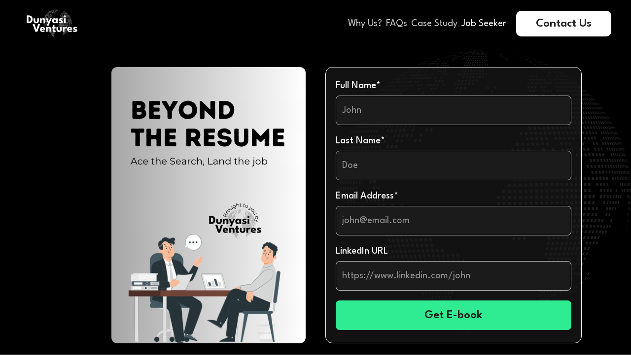

--- FILE ---
content_type: text/html
request_url: https://www.dunyasiventures.com/ebook
body_size: 2643
content:
<!DOCTYPE html><!-- Last Published: Wed Nov 13 2024 11:02:08 GMT+0000 (Coordinated Universal Time) --><html data-wf-domain="www.dunyasiventures.com" data-wf-page="64d37c8f554f8b0cd1494064" data-wf-site="64c975a9ae080c1ab5d1a05b"><head><meta charset="utf-8"/><title>Code Your Path: The Ultimate Guide to Getting Your Dream Job</title><meta content="Navigate your job search journey with pro tips from recruiters. This ebook covers everything you need to know to excel in all interview formats- phone, video, and in-person. With tips, tricks, and templates, Code Your Path will help you land the job you&#x27;ve always wanted." name="description"/><meta content="Code Your Path: The Ultimate Guide to Getting Your Dream Job" property="og:title"/><meta content="Navigate your job search journey with pro tips from recruiters. This ebook covers everything you need to know to excel in all interview formats- phone, video, and in-person. With tips, tricks, and templates, Code Your Path will help you land the job you&#x27;ve always wanted." property="og:description"/><meta content="Code Your Path: The Ultimate Guide to Getting Your Dream Job" property="twitter:title"/><meta content="Navigate your job search journey with pro tips from recruiters. This ebook covers everything you need to know to excel in all interview formats- phone, video, and in-person. With tips, tricks, and templates, Code Your Path will help you land the job you&#x27;ve always wanted." property="twitter:description"/><meta property="og:type" content="website"/><meta content="summary_large_image" name="twitter:card"/><meta content="width=device-width, initial-scale=1" name="viewport"/><link href="https://cdn.prod.website-files.com/64c975a9ae080c1ab5d1a05b/css/dunyasiventures.webflow.2d36d1803.min.css" rel="stylesheet" type="text/css"/><link href="https://fonts.googleapis.com" rel="preconnect"/><link href="https://fonts.gstatic.com" rel="preconnect" crossorigin="anonymous"/><script src="https://ajax.googleapis.com/ajax/libs/webfont/1.6.26/webfont.js" type="text/javascript"></script><script type="text/javascript">WebFont.load({  google: {    families: ["League Spartan:100,200,300,regular,500,600,700,800,900"]  }});</script><script type="text/javascript">!function(o,c){var n=c.documentElement,t=" w-mod-";n.className+=t+"js",("ontouchstart"in o||o.DocumentTouch&&c instanceof DocumentTouch)&&(n.className+=t+"touch")}(window,document);</script><link href="https://cdn.prod.website-files.com/64c975a9ae080c1ab5d1a05b/64ec2ea9a1410b00862cbfa7_Favicon.png" rel="shortcut icon" type="image/x-icon"/><link href="https://cdn.prod.website-files.com/64c975a9ae080c1ab5d1a05b/64ec2eacc2db6bd98c5e71cc_Webclip.png" rel="apple-touch-icon"/><script async="" src="https://www.googletagmanager.com/gtag/js?id=G-MT9RMFNC3B"></script><script type="text/javascript">window.dataLayer = window.dataLayer || [];function gtag(){dataLayer.push(arguments);}gtag('set', 'developer_id.dZGVlNj', true);gtag('js', new Date());gtag('config', 'G-MT9RMFNC3B');</script></head><body><div class="page-wrapper"><div data-animation="default" class="navbar1_component static w-nav" data-easing2="ease" fs-scrolldisable-element="smart-nav" data-easing="ease" data-collapse="medium" data-w-id="a1a1a7f1-e06a-d871-76cc-6746e37fd806" role="banner" data-duration="400"><div class="nav-wrapper"><a href="/" class="logo-wrapper w-nav-brand"><img src="https://cdn.prod.website-files.com/64c975a9ae080c1ab5d1a05b/64c9a0b66187a0c49e48af08_Dunyasi%20Ventures%20Logo.svg" loading="lazy" alt="Dunyasi ventures logo" class="logo-image"/></a><nav role="navigation" class="nav-link-wrapper w-nav-menu"><a href="https://www.dunyasiventures.com/#benefits" class="nav-link w-nav-link">Why Us?</a><a href="https://www.dunyasiventures.com/#faq" class="nav-link w-nav-link">FAQs</a><a href="/case-study" class="nav-link w-nav-link">Case Study</a><a href="/ebook" aria-current="page" class="nav-link w-nav-link w--current">Job Seeker</a><a href="/contact-us" class="nav-link hidden w-nav-link">Contact</a><a href="https://billing.stripe.com/p/login/5kA5mU2Yfa6z6Fq8ww" target="_blank" class="nav-link hidden w-nav-link">Login</a><div class="navbar1_menu-buttons"><a href="/contact-us" class="nav-cta w-button">Contact Us</a></div></nav><div class="navbar1_menu-button w-nav-button"><div class="menu-icon1"><div class="menu-icon1_line-top"></div><div class="menu-icon1_line-middle"><div class="menu-icon_line-middle-inner"></div></div><div class="menu-icon1_line-bottom"></div></div></div></div></div><div class="section hero ebook"><div class="container"><div class="w-layout-grid ebok-grid"><div id="w-node-_9ffd6371-1c26-00b1-e61e-041bb35d978e-d1494064" class="hero-text-wrapper"><img src="https://cdn.prod.website-files.com/64c975a9ae080c1ab5d1a05b/65c9d36c4d963ecc29d159ff_Beyond%20the%20Resume.png" loading="lazy" alt="" class="image-2"/></div><div id="w-node-_84f93f79-963a-0ba1-b291-2b5018367379-d1494064" class="ebook-form-wrapper"><div id="ebook-form" class="ebook-form w-form"><form id="wf-form-Ebook-Form" name="wf-form-Ebook-Form" data-name="Ebook Form" method="get" class="form" data-wf-page-id="64d37c8f554f8b0cd1494064" data-wf-element-id="c67b9e01-92b9-1662-87af-201d711600ab"><label for="First-Name" class="field-label">Full Name*</label><input class="form-text-field w-input" maxlength="256" name="First-Name" data-name="First Name" placeholder="John" type="text" id="First-Name" required=""/><label for="Last-Name" class="field-label">Last Name*</label><input class="form-text-field w-input" maxlength="256" name="Last-Name" data-name="Last Name" placeholder="Doe" type="text" id="Last-Name" required=""/><label for="email" class="field-label">Email Address*</label><input class="form-text-field w-input" maxlength="256" name="email" data-name="Email" placeholder="john@email.com" type="email" id="email" required=""/><label for="LinkedIN-URL" class="field-label">LinkedIn URL</label><input class="form-text-field double-margin w-input" maxlength="256" name="LinkedIN-URL" data-name="LinkedIN URL" placeholder="https://www.linkedin.com/john" type="text" id="LinkedIN-URL"/><input type="submit" data-wait="Please wait..." class="submit-button w-button" value="Get E-book"/></form><div class="success-message w-form-done"><div>We appreciate your interest. Please check your email to download your free copy of the ebook</div></div><div class="error-message w-form-fail"><div class="text-block-3">Oops! Something went wrong while sending the message. Try again.</div></div></div></div></div></div></div><div class="footer-section"><div class="footer-wrapper"><div class="footer-logo-wrapper"><div class="social-link-wrapper"><a href="https://www.linkedin.com/company/dunyasiventures" target="_blank" class="social-link-block w-inline-block"><img src="https://cdn.prod.website-files.com/64c975a9ae080c1ab5d1a05b/64d38cf1e2f4e3f7a3e01e22_LinkedIn.svg" loading="lazy" alt="linkedin logo" class="social-logo"/></a><a href="https://www.youtube.com/@DunyasiVentures" target="_blank" class="social-link-block w-inline-block"><img src="https://cdn.prod.website-files.com/64c975a9ae080c1ab5d1a05b/64d38cf1e2f4e3f7a3e01e2c_YouTube.svg" loading="lazy" alt="Youtube link logo" class="social-logo"/></a></div><div class="copyright-text">© Copyright, Dunyasi Ventures 2023<br/>All rights reserved</div></div></div></div></div><script src="https://d3e54v103j8qbb.cloudfront.net/js/jquery-3.5.1.min.dc5e7f18c8.js?site=64c975a9ae080c1ab5d1a05b" type="text/javascript" integrity="sha256-9/aliU8dGd2tb6OSsuzixeV4y/faTqgFtohetphbbj0=" crossorigin="anonymous"></script><script src="https://cdn.prod.website-files.com/64c975a9ae080c1ab5d1a05b/js/webflow.8e1671bd2.js" type="text/javascript"></script></body></html>

--- FILE ---
content_type: text/css
request_url: https://cdn.prod.website-files.com/64c975a9ae080c1ab5d1a05b/css/dunyasiventures.webflow.2d36d1803.min.css
body_size: 12682
content:
html{-webkit-text-size-adjust:100%;-ms-text-size-adjust:100%;font-family:sans-serif}body{margin:0}article,aside,details,figcaption,figure,footer,header,hgroup,main,menu,nav,section,summary{display:block}audio,canvas,progress,video{vertical-align:baseline;display:inline-block}audio:not([controls]){height:0;display:none}[hidden],template{display:none}a{background-color:#0000}a:active,a:hover{outline:0}abbr[title]{border-bottom:1px dotted}b,strong{font-weight:700}dfn{font-style:italic}h1{margin:.67em 0;font-size:2em}mark{color:#000;background:#ff0}small{font-size:80%}sub,sup{vertical-align:baseline;font-size:75%;line-height:0;position:relative}sup{top:-.5em}sub{bottom:-.25em}img{border:0}svg:not(:root){overflow:hidden}hr{box-sizing:content-box;height:0}pre{overflow:auto}code,kbd,pre,samp{font-family:monospace;font-size:1em}button,input,optgroup,select,textarea{color:inherit;font:inherit;margin:0}button{overflow:visible}button,select{text-transform:none}button,html input[type=button],input[type=reset]{-webkit-appearance:button;cursor:pointer}button[disabled],html input[disabled]{cursor:default}button::-moz-focus-inner,input::-moz-focus-inner{border:0;padding:0}input{line-height:normal}input[type=checkbox],input[type=radio]{box-sizing:border-box;padding:0}input[type=number]::-webkit-inner-spin-button,input[type=number]::-webkit-outer-spin-button{height:auto}input[type=search]{-webkit-appearance:none}input[type=search]::-webkit-search-cancel-button,input[type=search]::-webkit-search-decoration{-webkit-appearance:none}legend{border:0;padding:0}textarea{overflow:auto}optgroup{font-weight:700}table{border-collapse:collapse;border-spacing:0}td,th{padding:0}@font-face{font-family:webflow-icons;src:url([data-uri])format("truetype");font-weight:400;font-style:normal}[class^=w-icon-],[class*=\ w-icon-]{speak:none;font-variant:normal;text-transform:none;-webkit-font-smoothing:antialiased;-moz-osx-font-smoothing:grayscale;font-style:normal;font-weight:400;line-height:1;font-family:webflow-icons!important}.w-icon-slider-right:before{content:""}.w-icon-slider-left:before{content:""}.w-icon-nav-menu:before{content:""}.w-icon-arrow-down:before,.w-icon-dropdown-toggle:before{content:""}.w-icon-file-upload-remove:before{content:""}.w-icon-file-upload-icon:before{content:""}*{box-sizing:border-box}html{height:100%}body{color:#333;background-color:#fff;min-height:100%;margin:0;font-family:Arial,sans-serif;font-size:14px;line-height:20px}img{vertical-align:middle;max-width:100%;display:inline-block}html.w-mod-touch *{background-attachment:scroll!important}.w-block{display:block}.w-inline-block{max-width:100%;display:inline-block}.w-clearfix:before,.w-clearfix:after{content:" ";grid-area:1/1/2/2;display:table}.w-clearfix:after{clear:both}.w-hidden{display:none}.w-button{color:#fff;line-height:inherit;cursor:pointer;background-color:#3898ec;border:0;border-radius:0;padding:9px 15px;text-decoration:none;display:inline-block}input.w-button{-webkit-appearance:button}html[data-w-dynpage] [data-w-cloak]{color:#0000!important}.w-code-block{margin:unset}pre.w-code-block code{all:inherit}.w-optimization{display:contents}.w-webflow-badge,.w-webflow-badge *{z-index:auto;visibility:visible;box-sizing:border-box;float:none;clear:none;box-shadow:none;opacity:1;direction:ltr;font-family:inherit;font-weight:inherit;color:inherit;font-size:inherit;line-height:inherit;font-style:inherit;font-variant:inherit;text-align:inherit;letter-spacing:inherit;-webkit-text-decoration:inherit;text-decoration:inherit;text-indent:0;text-transform:inherit;text-shadow:none;font-smoothing:auto;vertical-align:baseline;cursor:inherit;white-space:inherit;word-break:normal;word-spacing:normal;word-wrap:normal;background:0 0;border:0 #0000;border-radius:0;width:auto;min-width:0;max-width:none;height:auto;min-height:0;max-height:none;margin:0;padding:0;list-style-type:disc;transition:none;display:block;position:static;inset:auto;overflow:visible;transform:none}.w-webflow-badge{white-space:nowrap;cursor:pointer;box-shadow:0 0 0 1px #0000001a,0 1px 3px #0000001a;visibility:visible!important;z-index:2147483647!important;color:#aaadb0!important;opacity:1!important;background-color:#fff!important;border-radius:3px!important;width:auto!important;height:auto!important;margin:0!important;padding:6px!important;font-size:12px!important;line-height:14px!important;text-decoration:none!important;display:inline-block!important;position:fixed!important;inset:auto 12px 12px auto!important;overflow:visible!important;transform:none!important}.w-webflow-badge>img{visibility:visible!important;opacity:1!important;vertical-align:middle!important;display:inline-block!important}h1,h2,h3,h4,h5,h6{margin-bottom:10px;font-weight:700}h1{margin-top:20px;font-size:38px;line-height:44px}h2{margin-top:20px;font-size:32px;line-height:36px}h3{margin-top:20px;font-size:24px;line-height:30px}h4{margin-top:10px;font-size:18px;line-height:24px}h5{margin-top:10px;font-size:14px;line-height:20px}h6{margin-top:10px;font-size:12px;line-height:18px}p{margin-top:0;margin-bottom:10px}blockquote{border-left:5px solid #e2e2e2;margin:0 0 10px;padding:10px 20px;font-size:18px;line-height:22px}figure{margin:0 0 10px}figcaption{text-align:center;margin-top:5px}ul,ol{margin-top:0;margin-bottom:10px;padding-left:40px}.w-list-unstyled{padding-left:0;list-style:none}.w-embed:before,.w-embed:after{content:" ";grid-area:1/1/2/2;display:table}.w-embed:after{clear:both}.w-video{width:100%;padding:0;position:relative}.w-video iframe,.w-video object,.w-video embed{border:none;width:100%;height:100%;position:absolute;top:0;left:0}fieldset{border:0;margin:0;padding:0}button,[type=button],[type=reset]{cursor:pointer;-webkit-appearance:button;border:0}.w-form{margin:0 0 15px}.w-form-done{text-align:center;background-color:#ddd;padding:20px;display:none}.w-form-fail{background-color:#ffdede;margin-top:10px;padding:10px;display:none}label{margin-bottom:5px;font-weight:700;display:block}.w-input,.w-select{color:#333;vertical-align:middle;background-color:#fff;border:1px solid #ccc;width:100%;height:38px;margin-bottom:10px;padding:8px 12px;font-size:14px;line-height:1.42857;display:block}.w-input::placeholder,.w-select::placeholder{color:#999}.w-input:focus,.w-select:focus{border-color:#3898ec;outline:0}.w-input[disabled],.w-select[disabled],.w-input[readonly],.w-select[readonly],fieldset[disabled] .w-input,fieldset[disabled] .w-select{cursor:not-allowed}.w-input[disabled]:not(.w-input-disabled),.w-select[disabled]:not(.w-input-disabled),.w-input[readonly],.w-select[readonly],fieldset[disabled]:not(.w-input-disabled) .w-input,fieldset[disabled]:not(.w-input-disabled) .w-select{background-color:#eee}textarea.w-input,textarea.w-select{height:auto}.w-select{background-color:#f3f3f3}.w-select[multiple]{height:auto}.w-form-label{cursor:pointer;margin-bottom:0;font-weight:400;display:inline-block}.w-radio{margin-bottom:5px;padding-left:20px;display:block}.w-radio:before,.w-radio:after{content:" ";grid-area:1/1/2/2;display:table}.w-radio:after{clear:both}.w-radio-input{float:left;margin:3px 0 0 -20px;line-height:normal}.w-file-upload{margin-bottom:10px;display:block}.w-file-upload-input{opacity:0;z-index:-100;width:.1px;height:.1px;position:absolute;overflow:hidden}.w-file-upload-default,.w-file-upload-uploading,.w-file-upload-success{color:#333;display:inline-block}.w-file-upload-error{margin-top:10px;display:block}.w-file-upload-default.w-hidden,.w-file-upload-uploading.w-hidden,.w-file-upload-error.w-hidden,.w-file-upload-success.w-hidden{display:none}.w-file-upload-uploading-btn{cursor:pointer;background-color:#fafafa;border:1px solid #ccc;margin:0;padding:8px 12px;font-size:14px;font-weight:400;display:flex}.w-file-upload-file{background-color:#fafafa;border:1px solid #ccc;flex-grow:1;justify-content:space-between;margin:0;padding:8px 9px 8px 11px;display:flex}.w-file-upload-file-name{font-size:14px;font-weight:400;display:block}.w-file-remove-link{cursor:pointer;width:auto;height:auto;margin-top:3px;margin-left:10px;padding:3px;display:block}.w-icon-file-upload-remove{margin:auto;font-size:10px}.w-file-upload-error-msg{color:#ea384c;padding:2px 0;display:inline-block}.w-file-upload-info{padding:0 12px;line-height:38px;display:inline-block}.w-file-upload-label{cursor:pointer;background-color:#fafafa;border:1px solid #ccc;margin:0;padding:8px 12px;font-size:14px;font-weight:400;display:inline-block}.w-icon-file-upload-icon,.w-icon-file-upload-uploading{width:20px;margin-right:8px;display:inline-block}.w-icon-file-upload-uploading{height:20px}.w-container{max-width:940px;margin-left:auto;margin-right:auto}.w-container:before,.w-container:after{content:" ";grid-area:1/1/2/2;display:table}.w-container:after{clear:both}.w-container .w-row{margin-left:-10px;margin-right:-10px}.w-row:before,.w-row:after{content:" ";grid-area:1/1/2/2;display:table}.w-row:after{clear:both}.w-row .w-row{margin-left:0;margin-right:0}.w-col{float:left;width:100%;min-height:1px;padding-left:10px;padding-right:10px;position:relative}.w-col .w-col{padding-left:0;padding-right:0}.w-col-1{width:8.33333%}.w-col-2{width:16.6667%}.w-col-3{width:25%}.w-col-4{width:33.3333%}.w-col-5{width:41.6667%}.w-col-6{width:50%}.w-col-7{width:58.3333%}.w-col-8{width:66.6667%}.w-col-9{width:75%}.w-col-10{width:83.3333%}.w-col-11{width:91.6667%}.w-col-12{width:100%}.w-hidden-main{display:none!important}@media screen and (max-width:991px){.w-container{max-width:728px}.w-hidden-main{display:inherit!important}.w-hidden-medium{display:none!important}.w-col-medium-1{width:8.33333%}.w-col-medium-2{width:16.6667%}.w-col-medium-3{width:25%}.w-col-medium-4{width:33.3333%}.w-col-medium-5{width:41.6667%}.w-col-medium-6{width:50%}.w-col-medium-7{width:58.3333%}.w-col-medium-8{width:66.6667%}.w-col-medium-9{width:75%}.w-col-medium-10{width:83.3333%}.w-col-medium-11{width:91.6667%}.w-col-medium-12{width:100%}.w-col-stack{width:100%;left:auto;right:auto}}@media screen and (max-width:767px){.w-hidden-main,.w-hidden-medium{display:inherit!important}.w-hidden-small{display:none!important}.w-row,.w-container .w-row{margin-left:0;margin-right:0}.w-col{width:100%;left:auto;right:auto}.w-col-small-1{width:8.33333%}.w-col-small-2{width:16.6667%}.w-col-small-3{width:25%}.w-col-small-4{width:33.3333%}.w-col-small-5{width:41.6667%}.w-col-small-6{width:50%}.w-col-small-7{width:58.3333%}.w-col-small-8{width:66.6667%}.w-col-small-9{width:75%}.w-col-small-10{width:83.3333%}.w-col-small-11{width:91.6667%}.w-col-small-12{width:100%}}@media screen and (max-width:479px){.w-container{max-width:none}.w-hidden-main,.w-hidden-medium,.w-hidden-small{display:inherit!important}.w-hidden-tiny{display:none!important}.w-col{width:100%}.w-col-tiny-1{width:8.33333%}.w-col-tiny-2{width:16.6667%}.w-col-tiny-3{width:25%}.w-col-tiny-4{width:33.3333%}.w-col-tiny-5{width:41.6667%}.w-col-tiny-6{width:50%}.w-col-tiny-7{width:58.3333%}.w-col-tiny-8{width:66.6667%}.w-col-tiny-9{width:75%}.w-col-tiny-10{width:83.3333%}.w-col-tiny-11{width:91.6667%}.w-col-tiny-12{width:100%}}.w-widget{position:relative}.w-widget-map{width:100%;height:400px}.w-widget-map label{width:auto;display:inline}.w-widget-map img{max-width:inherit}.w-widget-map .gm-style-iw{text-align:center}.w-widget-map .gm-style-iw>button{display:none!important}.w-widget-twitter{overflow:hidden}.w-widget-twitter-count-shim{vertical-align:top;text-align:center;background:#fff;border:1px solid #758696;border-radius:3px;width:28px;height:20px;display:inline-block;position:relative}.w-widget-twitter-count-shim *{pointer-events:none;-webkit-user-select:none;user-select:none}.w-widget-twitter-count-shim .w-widget-twitter-count-inner{text-align:center;color:#999;font-family:serif;font-size:15px;line-height:12px;position:relative}.w-widget-twitter-count-shim .w-widget-twitter-count-clear{display:block;position:relative}.w-widget-twitter-count-shim.w--large{width:36px;height:28px}.w-widget-twitter-count-shim.w--large .w-widget-twitter-count-inner{font-size:18px;line-height:18px}.w-widget-twitter-count-shim:not(.w--vertical){margin-left:5px;margin-right:8px}.w-widget-twitter-count-shim:not(.w--vertical).w--large{margin-left:6px}.w-widget-twitter-count-shim:not(.w--vertical):before,.w-widget-twitter-count-shim:not(.w--vertical):after{content:" ";pointer-events:none;border:solid #0000;width:0;height:0;position:absolute;top:50%;left:0}.w-widget-twitter-count-shim:not(.w--vertical):before{border-width:4px;border-color:#75869600 #5d6c7b #75869600 #75869600;margin-top:-4px;margin-left:-9px}.w-widget-twitter-count-shim:not(.w--vertical).w--large:before{border-width:5px;margin-top:-5px;margin-left:-10px}.w-widget-twitter-count-shim:not(.w--vertical):after{border-width:4px;border-color:#fff0 #fff #fff0 #fff0;margin-top:-4px;margin-left:-8px}.w-widget-twitter-count-shim:not(.w--vertical).w--large:after{border-width:5px;margin-top:-5px;margin-left:-9px}.w-widget-twitter-count-shim.w--vertical{width:61px;height:33px;margin-bottom:8px}.w-widget-twitter-count-shim.w--vertical:before,.w-widget-twitter-count-shim.w--vertical:after{content:" ";pointer-events:none;border:solid #0000;width:0;height:0;position:absolute;top:100%;left:50%}.w-widget-twitter-count-shim.w--vertical:before{border-width:5px;border-color:#5d6c7b #75869600 #75869600;margin-left:-5px}.w-widget-twitter-count-shim.w--vertical:after{border-width:4px;border-color:#fff #fff0 #fff0;margin-left:-4px}.w-widget-twitter-count-shim.w--vertical .w-widget-twitter-count-inner{font-size:18px;line-height:22px}.w-widget-twitter-count-shim.w--vertical.w--large{width:76px}.w-background-video{color:#fff;height:500px;position:relative;overflow:hidden}.w-background-video>video{object-fit:cover;z-index:-100;background-position:50%;background-size:cover;width:100%;height:100%;margin:auto;position:absolute;inset:-100%}.w-background-video>video::-webkit-media-controls-start-playback-button{-webkit-appearance:none;display:none!important}.w-background-video--control{background-color:#0000;padding:0;position:absolute;bottom:1em;right:1em}.w-background-video--control>[hidden]{display:none!important}.w-slider{text-align:center;clear:both;-webkit-tap-highlight-color:#0000;tap-highlight-color:#0000;background:#ddd;height:300px;position:relative}.w-slider-mask{z-index:1;white-space:nowrap;height:100%;display:block;position:relative;left:0;right:0;overflow:hidden}.w-slide{vertical-align:top;white-space:normal;text-align:left;width:100%;height:100%;display:inline-block;position:relative}.w-slider-nav{z-index:2;text-align:center;-webkit-tap-highlight-color:#0000;tap-highlight-color:#0000;height:40px;margin:auto;padding-top:10px;position:absolute;inset:auto 0 0}.w-slider-nav.w-round>div{border-radius:100%}.w-slider-nav.w-num>div{font-size:inherit;line-height:inherit;width:auto;height:auto;padding:.2em .5em}.w-slider-nav.w-shadow>div{box-shadow:0 0 3px #3336}.w-slider-nav-invert{color:#fff}.w-slider-nav-invert>div{background-color:#2226}.w-slider-nav-invert>div.w-active{background-color:#222}.w-slider-dot{cursor:pointer;background-color:#fff6;width:1em;height:1em;margin:0 3px .5em;transition:background-color .1s,color .1s;display:inline-block;position:relative}.w-slider-dot.w-active{background-color:#fff}.w-slider-dot:focus{outline:none;box-shadow:0 0 0 2px #fff}.w-slider-dot:focus.w-active{box-shadow:none}.w-slider-arrow-left,.w-slider-arrow-right{cursor:pointer;color:#fff;-webkit-tap-highlight-color:#0000;tap-highlight-color:#0000;-webkit-user-select:none;user-select:none;width:80px;margin:auto;font-size:40px;position:absolute;inset:0;overflow:hidden}.w-slider-arrow-left [class^=w-icon-],.w-slider-arrow-right [class^=w-icon-],.w-slider-arrow-left [class*=\ w-icon-],.w-slider-arrow-right [class*=\ w-icon-]{position:absolute}.w-slider-arrow-left:focus,.w-slider-arrow-right:focus{outline:0}.w-slider-arrow-left{z-index:3;right:auto}.w-slider-arrow-right{z-index:4;left:auto}.w-icon-slider-left,.w-icon-slider-right{width:1em;height:1em;margin:auto;inset:0}.w-slider-aria-label{clip:rect(0 0 0 0);border:0;width:1px;height:1px;margin:-1px;padding:0;position:absolute;overflow:hidden}.w-slider-force-show{display:block!important}.w-dropdown{text-align:left;z-index:900;margin-left:auto;margin-right:auto;display:inline-block;position:relative}.w-dropdown-btn,.w-dropdown-toggle,.w-dropdown-link{vertical-align:top;color:#222;text-align:left;white-space:nowrap;margin-left:auto;margin-right:auto;padding:20px;text-decoration:none;position:relative}.w-dropdown-toggle{-webkit-user-select:none;user-select:none;cursor:pointer;padding-right:40px;display:inline-block}.w-dropdown-toggle:focus{outline:0}.w-icon-dropdown-toggle{width:1em;height:1em;margin:auto 20px auto auto;position:absolute;top:0;bottom:0;right:0}.w-dropdown-list{background:#ddd;min-width:100%;display:none;position:absolute}.w-dropdown-list.w--open{display:block}.w-dropdown-link{color:#222;padding:10px 20px;display:block}.w-dropdown-link.w--current{color:#0082f3}.w-dropdown-link:focus{outline:0}@media screen and (max-width:767px){.w-nav-brand{padding-left:10px}}.w-lightbox-backdrop{cursor:auto;letter-spacing:normal;text-indent:0;text-shadow:none;text-transform:none;visibility:visible;white-space:normal;word-break:normal;word-spacing:normal;word-wrap:normal;color:#fff;text-align:center;z-index:2000;opacity:0;-webkit-user-select:none;-moz-user-select:none;-webkit-tap-highlight-color:transparent;background:#000000e6;outline:0;font-family:Helvetica Neue,Helvetica,Ubuntu,Segoe UI,Verdana,sans-serif;font-size:17px;font-style:normal;font-weight:300;line-height:1.2;list-style:disc;position:fixed;inset:0;-webkit-transform:translate(0)}.w-lightbox-backdrop,.w-lightbox-container{-webkit-overflow-scrolling:touch;height:100%;overflow:auto}.w-lightbox-content{height:100vh;position:relative;overflow:hidden}.w-lightbox-view{opacity:0;width:100vw;height:100vh;position:absolute}.w-lightbox-view:before{content:"";height:100vh}.w-lightbox-group,.w-lightbox-group .w-lightbox-view,.w-lightbox-group .w-lightbox-view:before{height:86vh}.w-lightbox-frame,.w-lightbox-view:before{vertical-align:middle;display:inline-block}.w-lightbox-figure{margin:0;position:relative}.w-lightbox-group .w-lightbox-figure{cursor:pointer}.w-lightbox-img{width:auto;max-width:none;height:auto}.w-lightbox-image{float:none;max-width:100vw;max-height:100vh;display:block}.w-lightbox-group .w-lightbox-image{max-height:86vh}.w-lightbox-caption{text-align:left;text-overflow:ellipsis;white-space:nowrap;background:#0006;padding:.5em 1em;position:absolute;bottom:0;left:0;right:0;overflow:hidden}.w-lightbox-embed{width:100%;height:100%;position:absolute;inset:0}.w-lightbox-control{cursor:pointer;background-position:50%;background-repeat:no-repeat;background-size:24px;width:4em;transition:all .3s;position:absolute;top:0}.w-lightbox-left{background-image:url([data-uri]);display:none;bottom:0;left:0}.w-lightbox-right{background-image:url([data-uri]);display:none;bottom:0;right:0}.w-lightbox-close{background-image:url([data-uri]);background-size:18px;height:2.6em;right:0}.w-lightbox-strip{white-space:nowrap;padding:0 1vh;line-height:0;position:absolute;bottom:0;left:0;right:0;overflow:auto hidden}.w-lightbox-item{box-sizing:content-box;cursor:pointer;width:10vh;padding:2vh 1vh;display:inline-block;-webkit-transform:translate(0,0)}.w-lightbox-active{opacity:.3}.w-lightbox-thumbnail{background:#222;height:10vh;position:relative;overflow:hidden}.w-lightbox-thumbnail-image{position:absolute;top:0;left:0}.w-lightbox-thumbnail .w-lightbox-tall{width:100%;top:50%;transform:translateY(-50%)}.w-lightbox-thumbnail .w-lightbox-wide{height:100%;left:50%;transform:translate(-50%)}.w-lightbox-spinner{box-sizing:border-box;border:5px solid #0006;border-radius:50%;width:40px;height:40px;margin-top:-20px;margin-left:-20px;animation:.8s linear infinite spin;position:absolute;top:50%;left:50%}.w-lightbox-spinner:after{content:"";border:3px solid #0000;border-bottom-color:#fff;border-radius:50%;position:absolute;inset:-4px}.w-lightbox-hide{display:none}.w-lightbox-noscroll{overflow:hidden}@media (min-width:768px){.w-lightbox-content{height:96vh;margin-top:2vh}.w-lightbox-view,.w-lightbox-view:before{height:96vh}.w-lightbox-group,.w-lightbox-group .w-lightbox-view,.w-lightbox-group .w-lightbox-view:before{height:84vh}.w-lightbox-image{max-width:96vw;max-height:96vh}.w-lightbox-group .w-lightbox-image{max-width:82.3vw;max-height:84vh}.w-lightbox-left,.w-lightbox-right{opacity:.5;display:block}.w-lightbox-close{opacity:.8}.w-lightbox-control:hover{opacity:1}}.w-lightbox-inactive,.w-lightbox-inactive:hover{opacity:0}.w-richtext:before,.w-richtext:after{content:" ";grid-area:1/1/2/2;display:table}.w-richtext:after{clear:both}.w-richtext[contenteditable=true]:before,.w-richtext[contenteditable=true]:after{white-space:initial}.w-richtext ol,.w-richtext ul{overflow:hidden}.w-richtext .w-richtext-figure-selected.w-richtext-figure-type-video div:after,.w-richtext .w-richtext-figure-selected[data-rt-type=video] div:after,.w-richtext .w-richtext-figure-selected.w-richtext-figure-type-image div,.w-richtext .w-richtext-figure-selected[data-rt-type=image] div{outline:2px solid #2895f7}.w-richtext figure.w-richtext-figure-type-video>div:after,.w-richtext figure[data-rt-type=video]>div:after{content:"";display:none;position:absolute;inset:0}.w-richtext figure{max-width:60%;position:relative}.w-richtext figure>div:before{cursor:default!important}.w-richtext figure img{width:100%}.w-richtext figure figcaption.w-richtext-figcaption-placeholder{opacity:.6}.w-richtext figure div{color:#0000;font-size:0}.w-richtext figure.w-richtext-figure-type-image,.w-richtext figure[data-rt-type=image]{display:table}.w-richtext figure.w-richtext-figure-type-image>div,.w-richtext figure[data-rt-type=image]>div{display:inline-block}.w-richtext figure.w-richtext-figure-type-image>figcaption,.w-richtext figure[data-rt-type=image]>figcaption{caption-side:bottom;display:table-caption}.w-richtext figure.w-richtext-figure-type-video,.w-richtext figure[data-rt-type=video]{width:60%;height:0}.w-richtext figure.w-richtext-figure-type-video iframe,.w-richtext figure[data-rt-type=video] iframe{width:100%;height:100%;position:absolute;top:0;left:0}.w-richtext figure.w-richtext-figure-type-video>div,.w-richtext figure[data-rt-type=video]>div{width:100%}.w-richtext figure.w-richtext-align-center{clear:both;margin-left:auto;margin-right:auto}.w-richtext figure.w-richtext-align-center.w-richtext-figure-type-image>div,.w-richtext figure.w-richtext-align-center[data-rt-type=image]>div{max-width:100%}.w-richtext figure.w-richtext-align-normal{clear:both}.w-richtext figure.w-richtext-align-fullwidth{text-align:center;clear:both;width:100%;max-width:100%;margin-left:auto;margin-right:auto;display:block}.w-richtext figure.w-richtext-align-fullwidth>div{padding-bottom:inherit;display:inline-block}.w-richtext figure.w-richtext-align-fullwidth>figcaption{display:block}.w-richtext figure.w-richtext-align-floatleft{float:left;clear:none;margin-right:15px}.w-richtext figure.w-richtext-align-floatright{float:right;clear:none;margin-left:15px}.w-nav{z-index:1000;background:#ddd;position:relative}.w-nav:before,.w-nav:after{content:" ";grid-area:1/1/2/2;display:table}.w-nav:after{clear:both}.w-nav-brand{float:left;color:#333;text-decoration:none;position:relative}.w-nav-link{vertical-align:top;color:#222;text-align:left;margin-left:auto;margin-right:auto;padding:20px;text-decoration:none;display:inline-block;position:relative}.w-nav-link.w--current{color:#0082f3}.w-nav-menu{float:right;position:relative}[data-nav-menu-open]{text-align:center;background:#c8c8c8;min-width:200px;position:absolute;top:100%;left:0;right:0;overflow:visible;display:block!important}.w--nav-link-open{display:block;position:relative}.w-nav-overlay{width:100%;display:none;position:absolute;top:100%;left:0;right:0;overflow:hidden}.w-nav-overlay [data-nav-menu-open]{top:0}.w-nav[data-animation=over-left] .w-nav-overlay{width:auto}.w-nav[data-animation=over-left] .w-nav-overlay,.w-nav[data-animation=over-left] [data-nav-menu-open]{z-index:1;top:0;right:auto}.w-nav[data-animation=over-right] .w-nav-overlay{width:auto}.w-nav[data-animation=over-right] .w-nav-overlay,.w-nav[data-animation=over-right] [data-nav-menu-open]{z-index:1;top:0;left:auto}.w-nav-button{float:right;cursor:pointer;-webkit-tap-highlight-color:#0000;tap-highlight-color:#0000;-webkit-user-select:none;user-select:none;padding:18px;font-size:24px;display:none;position:relative}.w-nav-button:focus{outline:0}.w-nav-button.w--open{color:#fff;background-color:#c8c8c8}.w-nav[data-collapse=all] .w-nav-menu{display:none}.w-nav[data-collapse=all] .w-nav-button,.w--nav-dropdown-open,.w--nav-dropdown-toggle-open{display:block}.w--nav-dropdown-list-open{position:static}@media screen and (max-width:991px){.w-nav[data-collapse=medium] .w-nav-menu{display:none}.w-nav[data-collapse=medium] .w-nav-button{display:block}}@media screen and (max-width:767px){.w-nav[data-collapse=small] .w-nav-menu{display:none}.w-nav[data-collapse=small] .w-nav-button{display:block}.w-nav-brand{padding-left:10px}}@media screen and (max-width:479px){.w-nav[data-collapse=tiny] .w-nav-menu{display:none}.w-nav[data-collapse=tiny] .w-nav-button{display:block}}.w-tabs{position:relative}.w-tabs:before,.w-tabs:after{content:" ";grid-area:1/1/2/2;display:table}.w-tabs:after{clear:both}.w-tab-menu{position:relative}.w-tab-link{vertical-align:top;text-align:left;cursor:pointer;color:#222;background-color:#ddd;padding:9px 30px;text-decoration:none;display:inline-block;position:relative}.w-tab-link.w--current{background-color:#c8c8c8}.w-tab-link:focus{outline:0}.w-tab-content{display:block;position:relative;overflow:hidden}.w-tab-pane{display:none;position:relative}.w--tab-active{display:block}@media screen and (max-width:479px){.w-tab-link{display:block}}.w-ix-emptyfix:after{content:""}@keyframes spin{0%{transform:rotate(0)}to{transform:rotate(360deg)}}.w-dyn-empty{background-color:#ddd;padding:10px}.w-dyn-hide,.w-dyn-bind-empty,.w-condition-invisible{display:none!important}.wf-layout-layout{display:grid}.w-code-component>*{width:100%;height:100%;position:absolute;top:0;left:0}:root{--white:white;--black:black}.w-layout-grid{grid-row-gap:16px;grid-column-gap:16px;grid-template-rows:auto auto;grid-template-columns:1fr 1fr;grid-auto-columns:1fr;display:grid}a{color:#fffc;text-decoration:none}.page-wrapper{color:#fafafa;background-color:#000;font-family:League Spartan,sans-serif;font-size:20px;line-height:120%;position:relative;overflow:hidden}.section{width:100vw;height:100vh;padding-left:40px;padding-right:40px}.section.hero{background-image:url(https://cdn.prod.website-files.com/64c975a9ae080c1ab5d1a05b/64d37a2814df4f866cfe67e6_Black_bg.svg);background-position:50%;background-repeat:no-repeat;background-size:contain;flex-direction:column;justify-content:center;align-items:center;display:flex}.section.hero.ebook{background-position:100% 0;background-size:600px;justify-content:flex-start;padding-top:40px}.section.hero.contact{background-position:0%;background-size:600px;height:90vh;margin-bottom:40px;padding:0}.section.white{background-color:#fafafa;background-image:url(https://cdn.prod.website-files.com/64c975a9ae080c1ab5d1a05b/64d37a430f0624bc645b4cd7_White_bg.svg);background-position:0 0;background-repeat:no-repeat;flex-direction:column;align-items:center;height:auto;padding-top:120px;padding-bottom:120px;display:flex}.section.white.no-top-padding{padding-top:0}.section.white.hidden{display:none}.section.case-study{flex-direction:column;align-items:center;height:auto;padding-top:120px;padding-bottom:0;display:flex}.section.faq{background-image:url(https://cdn.prod.website-files.com/64c975a9ae080c1ab5d1a05b/64d37a2814df4f866cfe67e6_Black_bg.svg);background-position:100% 0;background-repeat:no-repeat;flex-direction:column;align-items:center;height:auto;padding-top:120px;padding-bottom:80px;display:flex}.section.testimonials{background-image:url(https://cdn.prod.website-files.com/64c975a9ae080c1ab5d1a05b/64d37a2814df4f866cfe67e6_Black_bg.svg);background-position:100% 0;background-repeat:no-repeat;flex-direction:column;align-items:center;height:auto;padding-top:160px;padding-bottom:160px;display:none}.section.value_proposition{background-color:#1d1d1d00;flex-direction:column;align-items:center;height:auto;padding-top:40px;padding-bottom:40px;display:flex}.section.testimonial{background-image:url(https://cdn.prod.website-files.com/64c975a9ae080c1ab5d1a05b/64d37a2814df4f866cfe67e6_Black_bg.svg);background-position:100% 0;background-repeat:no-repeat;flex-direction:column;align-items:center;height:auto;padding-top:160px;padding-bottom:160px;display:flex}.container{width:100%;max-width:1500px;padding-left:40px;padding-right:40px}.container.no-padding{padding-left:0;padding-right:0}.container.center{flex-direction:column;align-items:center;display:flex}.container.small{max-width:887px}.container.case-study{width:80%}.nav-wrapper{z-index:10;justify-content:space-between;width:100%;padding:8px 0;display:flex}.nav-link-wrapper{grid-column-gap:32px;grid-row-gap:32px;grid-template-rows:auto;grid-template-columns:1fr 1fr 1fr 1fr 1fr;grid-auto-columns:1fr;align-items:center;display:flex}.logo-image{width:132px}.nav-link{color:#fffc;padding:4px;text-decoration:none;transition:all .2s}.nav-link:hover{color:#fff;text-decoration:underline}.nav-link.w--current{color:#fff}.nav-link.hidden{display:none}.nav-cta{color:#1d1d1d;background-color:#fff;border-radius:10px;padding:14px 40px;font-size:24px;font-weight:600;transition:all .2s}.nav-cta:hover{color:#000;background-color:#fafafad9}.hero-heading_wrapper{flex-direction:column;align-items:center;margin-bottom:0;padding-top:90px;display:flex}.hero-h1{text-align:center;margin-top:0;margin-bottom:8px;font-size:120px;line-height:120%}.hero-h1.case-study{margin-bottom:8px;font-size:52px}.hero-subtext{color:#fafafacc;text-align:center;margin-bottom:40px;font-size:24px;line-height:150%}.hero-subtext.no-margin{margin-bottom:1px}.cta-sceondary{color:#fafafa;background-color:#fafafa00;border:2px solid #fafafa;border-radius:12px;padding:14px 40px;font-size:24px;font-weight:600;transition:all .2s}.cta-sceondary:hover{color:#000;background-color:#fff}.cta-sceondary.black{color:#1d1d1d;border-color:#1d1d1d}.cta-sceondary.black:hover{color:#fafafa;background-color:#1d1d1d}.cta-sceondary.black.case-study{border-radius:12px;padding:12px 24px;font-size:20px}.hero-card-grid{grid-column-gap:60px;grid-row-gap:60px;grid-template-rows:auto;grid-template-columns:1fr 1fr 1fr}.hero-card{background-color:#1e1e1eb3;border:1px solid #fafafa80;border-radius:12px;padding:20px}.card-icon{margin-bottom:19px}.card-text{max-width:320px;font-size:24px;font-weight:400;line-height:150%}.value-proposition_grid{grid-column-gap:40px;grid-row-gap:40px;-webkit-backdrop-filter:blur(2px);backdrop-filter:blur(2px);background-color:#f4f4f466;border:2px solid #1d1d1d14;border-radius:14px;grid-template-columns:1fr 1fr 1fr;padding:20px 40px}.value-proposition_div{padding:20px}.h2-benefits{color:#1d1d1d;margin-top:0;margin-bottom:8px;font-size:24px;line-height:120%}.benefits-icon{margin-bottom:20px}.benefits-text{color:#000;max-width:320px;line-height:150%}.testimonial_slider{-webkit-backdrop-filter:blur(2px);backdrop-filter:blur(2px);background-color:#1b1b1bb3;border-radius:16px;height:374px}.slider_mask{margin-left:70px;margin-right:70px;padding-left:0;padding-right:0}.right-arrow,.left-arrow{width:60px}.testimonial-wrapper{flex-direction:column;justify-content:center;align-items:center;height:100%;margin-top:0;margin-bottom:0;padding-bottom:15px;padding-right:0;display:flex;overflow:hidden}.testimonial-wrapper.no-margin{margin-top:0;margin-bottom:0}.quote-icon{align-self:flex-start}.testimonial-text{color:#fafafacc;text-align:center;margin-left:32px;font-size:28px;font-weight:400;line-height:150%}.testimonial-text.small{font-size:22px}.slide-nav{margin-bottom:0;font-size:14px}.divider{background-color:#fafafa;width:32px;height:1px;margin-top:20px;margin-bottom:20px;margin-left:0}.testimonial-author{margin-bottom:12px;margin-left:0;font-size:24px;font-weight:500;line-height:120%}.brand-logo{margin-bottom:20px;margin-left:0}.brand-logo.no-margin{margin-bottom:0}.h2_white{color:#fafafa;text-align:center;margin-top:0;margin-bottom:20px;font-size:48px;line-height:120%}.h2_white.left{text-align:left;font-size:40px}.highlight{color:#1d1d1d;background-color:#28f0a8;padding-left:4px;padding-right:4px}.pricing-grid{grid-column-gap:40px;grid-template-rows:auto;grid-template-columns:1fr 1fr 1fr}.pricing-div_wrapper{-webkit-backdrop-filter:blur(2px);backdrop-filter:blur(2px);background-color:#f4f4f466;border:1px solid #1d1d1d33;border-radius:24px;max-width:400px;margin-top:60px;padding:20px}.pricing-div_wrapper.most-popular{border-width:4px;border-color:#1d1d1d;margin-top:0;padding-bottom:0}.pricing-label{color:#1d1d1dbf;margin-bottom:16px;font-size:20px}.pricing-label.no-margin{margin-bottom:0}.pricing{color:#1d1d1d;margin-bottom:16px;font-size:28px;font-weight:600}.pricing.hidden{display:none}.plan-overview{color:#1d1d1d;margin-bottom:16px;font-size:18px;font-weight:400}.pricing-cta{color:#1d1d1d;text-align:center;background-color:#fafafa00;border:1px solid #1d1d1d;border-radius:10px;width:100%;margin-bottom:16px;padding-top:12px;padding-bottom:12px;font-size:18px;transition:all .2s}.pricing-cta:hover{color:#fafafa;background-color:#000}.pricing-cta.most-popular{color:#fafafa;background-color:#000;margin-bottom:16px;padding-top:12px;padding-bottom:12px}.pricing-cta.most-popular:hover{background-color:#2e2e2e}.pricing-features_wrapper{align-items:center;margin-bottom:16px;display:flex}.features-checkmark{margin-right:16px}.pricing-features{color:#1d1d1d}.pricing-style_wrap{font-weight:400}.label-div_wrapper{justify-content:space-between;align-items:center;margin-bottom:12px;display:flex}.tag-div-wrapper{background-color:#2feb91;border-radius:6px;padding:4px 8px}.pricing-tag{color:#1d1d1d;font-size:18px}.features-subhead{color:#1d1d1d;margin-bottom:20px;font-size:20px;font-weight:600}.case-study_wrapper{background-image:url(https://cdn.prod.website-files.com/64c975a9ae080c1ab5d1a05b/64cdd88939c2f11618c1d71b_Case%20study%20card%20bg.svg);background-position:0%;background-repeat:no-repeat;background-size:cover;border-radius:15px;max-width:1000px;padding:60px 40px}.case-study_grid{grid-template-rows:auto;grid-template-columns:1fr 1.25fr}.case-study-image_wrapper{justify-content:space-between;align-items:center;display:flex}.div-block{background-color:#1d1d1d66;width:1px;height:100%}.case-study_text-wrapper{flex-direction:column;align-items:flex-end;display:flex}.h2_case-study{color:#1d1d1d;text-align:right;margin-top:0;margin-bottom:8px}.case-study_label{color:#1d1d1dbf;text-align:right;margin-bottom:4px}.case-study_subtext{color:#1d1d1dbf;text-align:right;margin-bottom:24px;line-height:150%}.faq1_answer{overflow:hidden}.faq1_component{padding-bottom:0}.faq1_icon{align-self:flex-start;width:2rem;margin-left:1.5rem;display:flex}.margin-bottom{margin-top:0;margin-left:0;margin-right:0}.faq1_question{cursor:pointer;justify-content:space-between;align-items:center;margin-bottom:4px;padding-top:0;padding-bottom:0;display:flex}.faq_accordion{border-bottom:1px solid #fafafa66;border-radius:0;flex-direction:column;justify-content:flex-start;align-items:stretch;margin-bottom:16px;padding:20px 0 16px}.faq_question{font-size:28px;font-weight:500;line-height:120%}.faq_answer{color:#fafafacc;margin-bottom:0;font-size:20px;line-height:150%}.link-span{color:#fafafa;font-weight:700;text-decoration:none}.navbar1_menu-button{padding:0}.navbar1_menu-buttons{grid-column-gap:1rem;grid-row-gap:1rem;grid-template-rows:auto;grid-template-columns:1fr 1fr;grid-auto-columns:1fr;align-items:center;margin-left:1rem;display:flex}.navbar1_component{background-color:#000;align-items:center;width:100%;height:auto;padding:8px 40px;display:flex;position:fixed;inset:0% 0% auto}.navbar1_component.static{position:static}.section-case_study{background-image:url(https://cdn.prod.website-files.com/64c975a9ae080c1ab5d1a05b/64cf5c57ed7270f23d4331f4_case-study-page-bg.svg);background-position:100% 0;background-repeat:no-repeat;background-size:100vw;flex-direction:column;align-items:center;padding:110px 40px 80px;display:flex}.hero-text_wrapper{margin-bottom:64px}.case_study-section_wrapper{grid-column-gap:32px;grid-row-gap:32px;display:flex;overflow:hidden}.case_study-icon_wrapper{flex-direction:column;align-items:center;display:flex}.case_study-point{background-color:#1e1e1eb3;border:1px solid #fafafab3;border-radius:12px;width:265px;padding:20px}.case-study-icon{margin-bottom:20px}.case_study-point_heading{font-size:28px;line-height:120%}.dotted-line{height:100%}.case_study-point_body{margin-bottom:0;font-size:20px;line-height:150%}.case_study-point_body.small{color:#fafafacc;margin-bottom:8px;font-size:18px}.case_study-point_body.small.last{margin-bottom:40px}.black-overlay{z-index:2;background-color:#000c;display:block;position:absolute;inset:0%}.interaction-div-wrapper{position:relative;overflow:hidden}.case_study-testimonial_wrapper{background-color:#1e1e1eb3;border-radius:12px;margin-top:120px;padding:24px}.bold-text{font-weight:700}.ebok-grid{grid-column-gap:40px;grid-template-rows:auto;grid-template-columns:1fr 1fr}.hero-text-wrapper{grid-column-gap:12px;grid-row-gap:12px;flex-direction:column;justify-content:center;align-items:flex-end;display:flex}.ebook-form{background-color:#1b1b1bb3;border:1px solid #fafafa;border-radius:14px;flex-direction:column;justify-content:center;max-width:520px;height:100%;margin-bottom:0;padding:20px;display:flex}.form-text-field{color:#fff;background-color:#1b1b1b;border-radius:8px;height:60px;margin-bottom:20px;font-size:20px;line-height:110%}.form-text-field.double-margin{margin-bottom:20px}.form-text-field.black{color:#1d1d1d;background-color:#ebeaea}.form{flex-direction:column;display:flex}.field-label{margin-bottom:8px;font-weight:500}.field-label.black{color:#1d1d1d}.submit-button{color:#1d1d1d;background-color:#2feb91;border-radius:8px;height:60px;font-size:24px;font-weight:600}.submit-button.black{color:#fafafa;background-color:#1d1d1d}.footer-section{background-color:#000;padding:20px 40px}.footer-wrapper{z-index:10;flex-direction:column;justify-content:center;align-items:center;width:100%;padding:0;display:flex}.footer-logo-wrapper{grid-column-gap:20px;grid-row-gap:20px;flex-direction:column;align-items:center;display:flex}.footer-logo{width:120px}.footer-links-wrapper{grid-column-gap:40px;align-items:center;display:flex}.footer-link{color:#fafafa;font-size:18px}.copyright-text{text-align:center;font-size:18px}.social-link-wrapper{grid-column-gap:20px;grid-row-gap:20px;display:flex}.image-2{border-radius:12px}.form-text-area{color:#fafafa;background-color:#1b1b1b;border-radius:8px;min-height:160px;margin-bottom:24px;font-size:20px}.form-text-area.black{color:#1d1d1d;background-color:#eaeaeb}.h1-contact{margin-top:0;margin-bottom:0;font-size:62px;line-height:110%}.text-block-2{color:#fafafabf;font-size:24px}.contact-link{grid-column-gap:12px;grid-row-gap:12px;align-items:center;margin-top:0;display:flex}.contact-grid{grid-column-gap:0px;grid-row-gap:0px;grid-template-rows:auto;grid-template-columns:1fr 1fr;place-items:center;width:100%;height:100%;padding-bottom:0;padding-left:0;padding-right:0}.contact-us_form{color:#fafafa;background-color:#f4f4f4b3;border:2px solid #1d1d1d;border-radius:14px;width:80%;min-width:auto;max-width:550px;margin-bottom:0;padding:32px}.contact-form-wrapper{background-color:#fff;background-image:url(https://cdn.prod.website-files.com/64c975a9ae080c1ab5d1a05b/64d37a430f0624bc645b4cd7_White_bg.svg);background-position:100% 0;background-repeat:no-repeat;background-size:330px;flex-direction:column;justify-content:center;align-items:center;width:100%;height:100%;padding:0;display:flex}.brand-name{color:#fafafabf;margin-bottom:20px;margin-left:0;font-size:20px;font-weight:400;line-height:120%}.success-message{color:#1d1d1d;background-color:#f5f5f5;border-radius:8px}.error-message{background-color:#d64242;border-radius:5px}.text-block-3{text-align:center}.id-block{width:100%;height:1px;margin-bottom:80px}.scroll-id{width:2px;height:2px;margin-bottom:80px}.link-wrapper{color:#211f54;transition:none;display:inline-block}.link-wrapper:hover{color:#4a3aff}.link-wrapper.white{color:#fff}.link-wrapper.white:hover{color:#f2f1ff}.link-wrapper.white.text-bold.hover-white{border-top:1px solid #000;padding-top:20px}.link-wrapper.white.text-bold.hover-white:hover{color:#fff}.client-logo{filter:invert();max-width:none;height:48px;margin-bottom:12px}.inner-container._574px{max-width:none}.testimonial-author1{color:#1d1d1d;font-size:22px;font-weight:600;line-height:110%;transition:color .3s;display:inline-block}.testimonial-card{background-color:#fff;border:1px solid #eff0f6;border-radius:12px;flex-direction:column;justify-content:space-between;align-items:flex-start;height:375px;padding:32px;display:flex;box-shadow:0 2px 7px #14142b0f}.testimonial-card.testimonial-card-color{box-shadow:none;padding:56px 48px;text-decoration:none}.testimonial-card.testimonial-card-color.color-3{color:#fff;background-color:#4353ff}.testimonial-card.testimonial-card-color.color-2{color:#fff;background-color:red}.testimonial-card.testimonial-card-color.white{color:#fff;background-color:#0084ff}.testimonial-card.testimonial-card-color.white:hover{color:#fff}.testimonial-body{color:#1d1d1dcc;margin-bottom:0;font-size:20px;line-height:150%}.testimonial-body._18px{font-size:18px}.testimonial-body._22px{font-size:22px}.section-2{padding-top:176px;padding-bottom:176px}.heading-h4-size{color:#211f54;font-size:22px;font-weight:700;line-height:28px}.heading-h4-size.color-neutral-100{color:#fff}.line-rounded-icon.link-icon-right{margin-left:6px;display:inline-block}.slider-wrapper{background-color:#0000;height:100%}.btn-circle-secondary{color:#211f54;background-color:#fff;border:1px solid #eff0f6;border-radius:50%;justify-content:center;align-items:center;width:48px;height:48px;font-size:26px;text-decoration:none;transition:all .2s;display:flex}.btn-circle-secondary:hover{color:#fff;background-color:#e0e0e0}.btn-circle-secondary.slider-arrow{margin-top:0;margin-bottom:0}.btn-circle-secondary.slider-arrow.left---top-left{inset:-80px 84px auto auto}.btn-circle-secondary.slider-arrow.right---top-left{top:-81px}.hidden-on-desktop{display:none}.slider-mask{height:100%}.slider-mask.width-490px{max-width:480px;overflow:visible}.container-default{max-width:1218px;padding-left:24px;padding-right:24px}.slide-item-mg{height:100%;margin-right:40px}.mg-bottom-40px{margin-bottom:40px}.brand-logo-text{color:#000;margin-bottom:12px;font-size:28px;font-weight:700}.h2{margin-top:0;margin-bottom:40px;font-size:48px;line-height:110%}.h2.black{color:#1d1d1d;text-align:center;font-size:40px}.case_study-subhead{margin-top:12px;margin-bottom:4px;font-size:22px;font-weight:600;line-height:150%}.case-study_text-wrapper_page{flex-direction:column;align-items:flex-start;display:flex}.small-wrap{color:#fafafacc;font-size:18px}@media screen and (max-width:991px){.section.hero{background-size:auto;height:100vh;padding-top:120px;padding-bottom:60px}.section.hero.ebook{background-position:0 100%;background-size:300px;height:auto;padding-top:40px}.section.hero.contact{background-position:0 100%;background-size:300px;height:auto;padding-top:20px}.section.white,.section.testimonials{padding-top:80px;padding-bottom:80px}.section.testimonial{margin-bottom:80px;padding-top:80px;padding-bottom:80px}.container{padding-left:0;padding-right:0}.container.small,.container.case-study{width:90%}.nav-wrapper{padding-left:20px;padding-right:20px}.nav-link-wrapper{grid-column-gap:32px;grid-row-gap:32px;-webkit-backdrop-filter:blur(4px);backdrop-filter:blur(4px);background-color:#1d1d1dcc;padding:20px}.nav-link{margin-bottom:20px;font-size:18px}.nav-cta{padding:12px 32px;font-size:18px}.hero-heading_wrapper{margin-bottom:40px}.hero-h1{font-size:84px}.hero-subtext{margin-bottom:20px}.cta-sceondary{padding:12px 32px;font-size:18px}.hero-card-grid{grid-column-gap:40px;grid-row-gap:40px;justify-items:center}.hero-card{border-radius:14px;padding:16px}.card-icon{width:36px}.card-text{font-size:16px}.value-proposition_grid{grid-template-columns:1fr 1fr}.h2-benefits{font-size:20px}.benefits-text{font-size:18px}.testimonial_slider{height:380px}.slider_mask{margin-left:40px;margin-right:40px}.right-arrow,.left-arrow{width:40px}.testimonial-wrapper{padding-top:15px}.quote-icon{width:44px}.testimonial-text{margin-left:20px;font-size:18px}.testimonial-text.small{font-size:18px}.slide-nav{margin-bottom:0}.testimonial-author{font-size:20px}.brand-logo{margin-left:0}.h2_white{font-size:40px}.h2_white.left{text-align:center}.pricing-grid{grid-column-gap:20px;grid-row-gap:20px;grid-template-columns:1fr 1fr;justify-items:stretch}.pricing-div_wrapper{max-width:none;margin-top:0}.pricing-label{margin-bottom:14px;font-size:20px}.pricing{font-size:24px}.pricing-cta.most-popular,.pricing-features_wrapper{margin-bottom:20px}.pricing-features{color:#1d1d1d;font-size:18px}.tag-div-wrapper{padding:4px 8px}.pricing-tag{font-size:18px;line-height:100%}.case-study_grid{grid-template-columns:.75fr 1.25fr}.case-study_logo{max-width:180px}.margin-bottom{margin-top:0;margin-left:0;margin-right:0}.faq_question{font-size:24px}.faq_answer{font-size:18px}.menu-icon1_line-middle{background-color:#fafafa;justify-content:center;align-items:center;width:24px;height:2px;margin-top:6px;margin-bottom:6px;padding-bottom:0;padding-right:0;display:flex}.menu-icon1_line-bottom{background-color:#fafafa;width:24px;height:2px;padding-bottom:0;padding-right:0}.navbar1_menu-button.w--open{background-color:#0000}.menu-icon1{flex-direction:column;justify-content:center;align-items:center;width:48px;height:48px;display:flex}.navbar1_menu-buttons{flex-direction:column;grid-template-rows:auto auto;grid-template-columns:1fr;align-items:stretch;margin-top:1.5rem;margin-left:0}.menu-icon1_line-top{background-color:#fafafa;width:24px;height:2px;padding-bottom:0;padding-right:0}.navbar1_component{padding-left:0;padding-right:0}.menu-icon_line-middle-inner{width:4px;height:0;padding-bottom:0;padding-right:0}.section-case_study{padding-top:90px}.hero-text_wrapper{margin-bottom:48px}.case_study-section_wrapper{grid-column-gap:20px;grid-row-gap:20px;flex-direction:column;align-items:flex-start}.case_study-point{grid-column-gap:16px;align-items:center;width:auto;display:flex}.case-study-icon{margin-bottom:0}.case_study-point_heading{font-size:24px}.dotted-line{display:none}.case_study-point_body{margin-bottom:40px;font-size:18px;line-height:150%}.ebok-grid{grid-template-columns:1fr}.hero-text-wrapper.contact-us{align-items:center}.ebook-form{width:80%;max-width:none}.ebook-form-wrapper{flex-direction:column;align-items:center;display:flex}.footer-wrapper{grid-row-gap:20px;flex-direction:column;align-items:center;padding:0}.footer-logo-wrapper{grid-column-gap:24px;grid-row-gap:24px;flex-direction:column;align-items:center}.footer-logo{margin-left:-15px}.footer-links-wrapper{grid-row-gap:24px;flex-direction:column;align-items:flex-start}.social-link-wrapper{grid-column-gap:24px}.image-2{width:100%}.h1-contact{text-align:center;font-size:48px}.text-block-2{text-align:center;font-size:20px}.contact-link{grid-column-gap:8px;grid-row-gap:8px}.contact-text{text-align:center}.contact-grid{grid-row-gap:40px;grid-template-columns:1fr}.contact-us_form{min-width:auto}.contact-form-wrapper{flex-direction:column;align-items:center;padding:40px 0;display:flex}.brand-name{font-size:20px}.client-logo{height:40px;margin-bottom:16px}.testimonial-body{margin-bottom:24px}.section-2{padding-top:118px;padding-bottom:118px}.heading-h4-size{font-size:22px;line-height:32px}.btn-circle-secondary.slider-arrow.left---top-left{inset:auto auto -90px 39.5%}.btn-circle-secondary.slider-arrow.right---top-left{inset:auto 39.5% -90px auto}.slider-mask{position:static}.case_study-subhead{font-size:18px;line-height:150%}}@media screen and (max-width:767px){.section.hero{padding-top:72px}.section.hero.contact{padding-top:30px}.container.small{width:auto}.container.case-study{width:auto;padding-top:40px}.hero-h1{font-size:60px}.hero-h1.case-study{text-align:left;font-size:40px}.hero-subtext{font-size:18px}.hero-subtext.no-margin{text-align:left}.hero-card-grid{grid-column-gap:16px;grid-row-gap:16px}.value-proposition_grid{grid-column-gap:20px;grid-row-gap:20px}.testimonial_slider{max-width:none;height:420px}.testimonial-wrapper{padding-top:40px}.quote-icon{width:40px}.h2_white{font-size:36px}.h2_white.left{text-align:center}.pricing-grid,.case-study_grid{grid-template-columns:1fr}.case-study-image_wrapper{flex-direction:column;align-items:flex-start}.case-study_logo{max-width:140px}.div-block{width:100%;height:1px}.case-study_text-wrapper{align-items:flex-start}.h2_case-study,.case-study_label{text-align:left}.case-study_subtext{color:#1d1d1dcc;text-align:left}.faq1_icon{width:1.75rem}.margin-bottom{margin-top:0;margin-left:0;margin-right:0}.faq_accordion{margin-bottom:12px;padding:16px}.faq_question{font-size:20px}.navbar1_component{height:auto;min-height:4rem}.hero-text_wrapper{margin-bottom:60px}.case_study-section_wrapper{grid-column-gap:20px;grid-row-gap:20px;flex-direction:column;align-items:flex-start;margin-bottom:48px}.case_study-point{grid-column-gap:16px;grid-row-gap:16px;border-radius:8px;align-items:center;width:auto;padding:8px 16px;display:flex}.case-study-icon{width:32px;margin-bottom:0}.case_study-point_heading{font-size:20px;line-height:100%}.dotted-line{display:none}.case_study-point_body{color:#fafafacc;margin-bottom:0}.case_study-point_body.small.last{margin-bottom:0}.case_study-testimonial_wrapper{margin-top:20px}.ebook-form{width:100%;padding:24px}.form-text-field,.field-label{font-size:18px}.submit-button{font-size:20px}.form-text-area{font-size:18px}.h1-contact{font-size:40px}.text-block-2,.contact-text{font-size:18px}.contact-us_form{width:75%;min-width:auto;padding:24px}.contact-form-wrapper{padding-top:45px;padding-bottom:45px}.client-logo{height:32px}.testimonial-card.testimonial-card-color{padding:48px 32px}.testimonial-body._22px{font-size:20px}.section-2{padding-top:100px;padding-bottom:100px}.heading-h4-size{font-size:20px;line-height:26px}.btn-circle-secondary{font-size:22px;line-height:24px}.btn-circle-secondary.slider-arrow.left---top-left{bottom:-72px;left:36%}.btn-circle-secondary.slider-arrow.right---top-left{bottom:-72px;right:36%}.hidden-on-desktop{inset:auto 0% -15%}.slide-item-mg{padding-left:20px;padding-right:20px}.mg-bottom-40px{margin-bottom:24px}.h2.black{font-size:36px}.case_study-subhead{color:#fafafacc}.case-study_text-wrapper_page{align-items:flex-start}}@media screen and (max-width:479px){.section.hero{background-position:50%;background-size:400px;padding-top:60px}.section.hero.ebook{padding-top:44px;padding-left:20px;padding-right:20px}.section.white{background-size:330px;padding-left:24px;padding-right:24px}.section.case-study{padding-left:20px;padding-right:20px}.section.faq{background-size:330px;padding-left:20px;padding-right:20px}.section.testimonials{background-size:330px;padding-left:0;padding-right:0}.section.value_proposition{padding-left:20px;padding-right:20px}.section.testimonial{background-size:330px;padding-left:0;padding-right:0}.container.small{width:auto}.hero-h1{font-size:40px}.hero-h1.case-study{font-size:36px}.hero-card-grid{grid-column-gap:24px;grid-row-gap:24px;grid-template-columns:1fr}.card-text{max-width:275px}.value-proposition_grid{grid-template-columns:1fr;padding-left:0;padding-right:0}.testimonial_slider{border-radius:0;height:400px}.slider_mask{margin-left:20px;margin-right:20px}.right-arrow,.left-arrow{display:none}.testimonial-wrapper{height:auto;margin-top:16px;padding-top:20px}.quote-icon{width:32px}.testimonial-text{margin-left:11px}.slide-nav{margin-bottom:0;padding-top:14px;font-size:12px}.brand-logo{max-width:none}.h2_white.left{font-size:32px}.case-study_wrapper{padding:20px}.case-study_text-wrapper{align-items:flex-start}.h2_case-study,.case-study_label,.case-study_subtext{text-align:left}.margin-bottom{margin-top:0;margin-left:0;margin-right:0}.section-case_study{padding-top:80px;padding-left:20px;padding-right:20px}.hero-text_wrapper{margin-bottom:48px}.case_study-testimonial_wrapper{margin-top:0}.ebook-form{border-radius:10px;padding:20px}.form-text-field{height:48px}.form-text-field.black{margin-bottom:20px}.field-label.black{margin-bottom:4px}.submit-button{border-radius:8px;height:48px;font-size:18px}.form-text-area{min-height:120px}.form-text-area.black{margin-bottom:20px}.contact-link{margin-top:16px}.contact-grid{grid-column-gap:20px;grid-row-gap:20px}.contact-us_form{border-radius:10px;width:85%;padding:20px}.link-wrapper.white.text-bold.hover-white{padding-top:12px}.testimonial-card{padding:21px}.testimonial-card.testimonial-card-color{padding-left:24px;padding-right:24px}.testimonial-card.auto{height:400px}.testimonial-body{font-size:18px}.testimonial-body._18px{font-size:17px}.testimonial-body._17px{font-size:18px}.section-2{padding-top:96px;padding-bottom:96px}.btn-circle-secondary.slider-arrow.left---top-left{bottom:-72px;left:33%}.btn-circle-secondary.slider-arrow.right---top-left{bottom:-72px;right:31%}.container-default{padding-left:20px;padding-right:20px}.brand-logo-text{margin-bottom:8px}.h2.black{font-size:32px}.case-study_text-wrapper_page{align-items:flex-start}}#w-node-_6dde0a55-37ed-83b5-3b9d-1b5648a3e38d-b5d1a079,#w-node-_6dde0a55-37ed-83b5-3b9d-1b5648a3e393-b5d1a079,#w-node-_6dde0a55-37ed-83b5-3b9d-1b5648a3e399-b5d1a079,#w-node-_6dde0a55-37ed-83b5-3b9d-1b5648a3e39f-b5d1a079,#w-node-_6dde0a55-37ed-83b5-3b9d-1b5648a3e3a5-b5d1a079,#w-node-_6dde0a55-37ed-83b5-3b9d-1b5648a3e3ab-b5d1a079,#w-node-ece055ea-4503-7600-b99e-c727b73182b6-b5d1a079,#w-node-_91e5eaea-35bf-3063-a4f3-436c55cb80e1-b5d1a079,#w-node-_438cf6db-6d40-51f1-fbf5-92d4a80e0dd7-b5d1a079,#w-node-_1da914f9-d75d-3299-357a-e2a6aa38d5cb-b5d1a079,#w-node-_1da914f9-d75d-3299-357a-e2a6aa38d5ce-b5d1a079,#w-node-_9ffd6371-1c26-00b1-e61e-041bb35d978e-d1494064,#w-node-_84f93f79-963a-0ba1-b291-2b5018367379-d1494064,#w-node-_6111f557-1d98-0fe6-171b-87c33ee8f9c3-fa4294fc,#w-node-_6111f557-1d98-0fe6-171b-87c33ee8f9c5-fa4294fc{grid-area:span 1/span 1/span 1/span 1}@media screen and (max-width:991px){#w-node-ece055ea-4503-7600-b99e-c727b73182b6-b5d1a079{order:0}#w-node-_91e5eaea-35bf-3063-a4f3-436c55cb80e1-b5d1a079{order:-9999}#w-node-_438cf6db-6d40-51f1-fbf5-92d4a80e0dd7-b5d1a079{order:9999;grid-area:span 1/span 2/span 1/span 2}}@media screen and (max-width:767px){#w-node-_438cf6db-6d40-51f1-fbf5-92d4a80e0dd7-b5d1a079{order:9999;grid-area:span 1/span 1/span 1/span 1}}

--- FILE ---
content_type: image/svg+xml
request_url: https://cdn.prod.website-files.com/64c975a9ae080c1ab5d1a05b/64d38cf1e2f4e3f7a3e01e22_LinkedIn.svg
body_size: -36
content:
<svg width="32" height="32" viewBox="0 0 32 32" fill="none" xmlns="http://www.w3.org/2000/svg">
<path d="M10.2881 25.8068H6.02231V11.711H10.4736V25.8068H10.2881ZM8.24796 9.85628C6.76419 9.85628 5.65137 8.55798 5.65137 7.25968C5.65137 5.77591 6.76419 4.66309 8.24796 4.66309C9.73173 4.66309 10.8446 5.77591 10.8446 7.25968C10.6591 8.55798 9.54626 9.85628 8.24796 9.85628ZM26.7951 25.8068H22.3438V18.9444C22.3438 17.2751 22.3438 15.2349 20.1181 15.2349C17.8925 15.2349 17.5215 17.0897 17.5215 18.9444V25.9923H13.0702V11.711H17.3361V13.5657C17.8925 12.4529 19.3762 11.3401 21.4164 11.3401C25.8677 11.3401 26.6096 14.3076 26.6096 18.017V25.8068H26.7951Z" fill="#FAFAFA"/>
</svg>


--- FILE ---
content_type: image/svg+xml
request_url: https://cdn.prod.website-files.com/64c975a9ae080c1ab5d1a05b/64c9a0b66187a0c49e48af08_Dunyasi%20Ventures%20Logo.svg
body_size: 181481
content:
<svg width="155" height="75" viewBox="0 0 155 75" fill="none" xmlns="http://www.w3.org/2000/svg">
<path d="M76.2287 5.34621H76.2266L76.8978 5.08826C76.6726 5.17279 76.4496 5.2595 76.2266 5.34621" fill="#FAFAFA"/>
<path d="M74.9282 5.89685C74.9282 5.89685 74.926 5.89685 74.9238 5.89685L75.5821 5.61072H75.5842C75.3634 5.70176 75.1447 5.79713 74.926 5.89468" fill="#FAFAFA"/>
<path d="M73.6567 6.49726H73.6523L74.2954 6.18512H74.2997C74.0832 6.28483 73.8689 6.38888 73.6567 6.49509" fill="#FAFAFA"/>
<path d="M72.4137 7.14754C72.4137 7.14754 72.4094 7.14754 72.4072 7.1497L72.6021 7.04349L73.0351 6.81372H73.0416C72.8316 6.9221 72.6216 7.03482 72.4137 7.14754Z" fill="#FAFAFA"/>
<path d="M71.1989 7.84555C71.1989 7.84555 71.1945 7.84555 71.1924 7.84772L71.8051 7.48789C71.8051 7.48789 71.8095 7.48789 71.8116 7.48572C71.6059 7.60277 71.4024 7.72416 71.1989 7.84555Z" fill="#FAFAFA"/>
<path d="M70.0172 8.58899C70.0172 8.58899 70.0107 8.58899 70.0107 8.59116L70.6083 8.20749C70.6083 8.20749 70.6127 8.20532 70.6148 8.20532C70.4135 8.33105 70.2164 8.45894 70.0194 8.58899" fill="#FAFAFA"/>
<path d="M68.869 9.38017C68.869 9.38017 68.8625 9.38234 68.8604 9.38451L69.4406 8.97699C69.4406 8.97699 69.445 8.97482 69.4493 8.97266C69.2544 9.10705 69.0617 9.24144 68.869 9.38017Z" fill="#FAFAFA"/>
<path d="M67.7548 10.2147C67.7548 10.2147 67.7483 10.2169 67.7461 10.219C67.9323 10.0738 68.1185 9.93076 68.3069 9.78986C68.3069 9.78986 68.3112 9.78769 68.3155 9.78552C68.1272 9.92642 67.9388 10.0695 67.7548 10.2147Z" fill="#FAFAFA"/>
<path d="M66.6757 11.0927C66.6757 11.0927 66.667 11.0948 66.667 11.097C66.8467 10.9453 67.0286 10.7935 67.2105 10.6461C67.2105 10.6461 67.2148 10.644 67.2191 10.6418C67.0373 10.7892 66.8554 10.9409 66.6757 11.0927Z" fill="#FAFAFA"/>
<path d="M76.2525 5.3419C76.2525 5.3419 76.2416 5.3419 76.2373 5.34407C76.4603 5.2552 76.6833 5.16849 76.9085 5.08396C76.9129 5.08396 76.9172 5.08395 76.9215 5.08179C76.6963 5.16632 76.4733 5.25303 76.2525 5.3419Z" fill="#FAFAFA"/>
<path d="M74.9556 5.89245C74.9556 5.89245 74.9448 5.89245 74.9404 5.89462C75.1591 5.79708 75.3778 5.7017 75.5965 5.60849C75.6008 5.60849 75.6052 5.60849 75.6117 5.60632C75.393 5.69953 75.1743 5.79491 74.9556 5.89245Z" fill="#FAFAFA"/>
<path d="M73.6853 6.49073C73.6853 6.49073 73.6723 6.49073 73.668 6.4929C73.8802 6.38668 74.0945 6.28264 74.311 6.18076C74.3154 6.18076 74.3219 6.18076 74.3284 6.17859C74.114 6.28047 73.8996 6.38452 73.6875 6.48856" fill="#FAFAFA"/>
<path d="M72.4443 7.14104C72.4443 7.14104 72.4313 7.14104 72.4248 7.14321C72.6327 7.02832 72.8427 6.91777 73.0527 6.80722C73.0592 6.80722 73.0635 6.80722 73.07 6.80505C72.86 6.9156 72.65 7.02615 72.4443 7.14104Z" fill="#FAFAFA"/>
<path d="M71.2343 7.83898C71.2343 7.83898 71.2192 7.84115 71.2148 7.84332C71.4184 7.72193 71.6219 7.60054 71.8254 7.48349C71.8319 7.48349 71.8384 7.48132 71.8449 7.48132C71.6392 7.59838 71.4357 7.71976 71.2343 7.84115" fill="#FAFAFA"/>
<path d="M70.0539 8.58253C70.0539 8.58253 70.0387 8.58469 70.0322 8.58686C70.2293 8.4568 70.4285 8.32891 70.6277 8.20319C70.6342 8.20319 70.6407 8.20102 70.6493 8.19885C70.4501 8.32458 70.2509 8.45247 70.0539 8.58253Z" fill="#FAFAFA"/>
<path d="M68.9086 9.37151C68.9086 9.37151 68.8913 9.37367 68.8848 9.37584C69.0753 9.23928 69.2702 9.10272 69.4629 8.96833C69.4694 8.96833 69.4759 8.96616 69.4845 8.96399C69.2897 9.09838 69.097 9.23278 68.9064 9.37151" fill="#FAFAFA"/>
<path d="M67.7953 10.206C67.7953 10.206 67.778 10.2082 67.7715 10.2104C67.9577 10.0652 68.1439 9.92209 68.3323 9.78119C68.3388 9.78119 68.3474 9.77902 68.3561 9.77686C68.1677 9.91775 67.9815 10.0608 67.7953 10.206Z" fill="#FAFAFA"/>
<path d="M66.7174 11.084C66.7174 11.084 66.6979 11.0862 66.6914 11.0883C66.8711 10.9366 67.053 10.7849 67.2349 10.6375C67.2414 10.6375 67.25 10.6353 67.2587 10.6331C67.0768 10.7805 66.8949 10.9323 66.7152 11.084" fill="#FAFAFA"/>
<path d="M76.2943 5.33757C76.2943 5.33757 76.2792 5.33757 76.2705 5.33974C76.4914 5.25086 76.7144 5.16416 76.9396 5.07962C76.9461 5.07962 76.9526 5.07962 76.9612 5.07745C76.7382 5.16199 76.5152 5.24869 76.2943 5.3354" fill="#FAFAFA"/>
<path d="M75.0016 5.88598C75.0016 5.88598 74.9842 5.88598 74.9756 5.88815C75.1921 5.79061 75.4108 5.69523 75.6295 5.60202C75.636 5.60202 75.6446 5.60202 75.6533 5.59985C75.4346 5.69306 75.2159 5.78844 74.9994 5.88598" fill="#FAFAFA"/>
<path d="M73.7352 6.48643C73.7352 6.48643 73.7157 6.48643 73.707 6.48859C73.9192 6.38238 74.1336 6.2805 74.3479 6.17862C74.3566 6.17862 74.3653 6.17862 74.3739 6.17645C74.1596 6.27833 73.9474 6.38238 73.7352 6.48643Z" fill="#FAFAFA"/>
<path d="M72.4981 7.13453C72.4873 7.13453 72.4764 7.1367 72.4678 7.13887C72.6756 7.02399 72.8835 6.91344 73.0935 6.80289C73.1022 6.80289 73.113 6.80072 73.1217 6.80072C72.9116 6.91127 72.7038 7.02182 72.4981 7.1367" fill="#FAFAFA"/>
<path d="M71.2922 7.83035C71.2793 7.83035 71.2684 7.83251 71.2598 7.83468C71.4611 7.71329 71.6647 7.59191 71.8704 7.47486C71.879 7.47486 71.8899 7.47269 71.9007 7.47052C71.6971 7.58757 71.4936 7.70896 71.2922 7.83035Z" fill="#FAFAFA"/>
<path d="M70.1167 8.57386C70.1037 8.57386 70.0929 8.57603 70.082 8.57819C70.2791 8.44814 70.4761 8.32024 70.6753 8.19452C70.6861 8.19452 70.697 8.19235 70.7099 8.19019C70.5107 8.31591 70.3137 8.4438 70.1167 8.57386Z" fill="#FAFAFA"/>
<path d="M68.9733 9.36504C68.9603 9.36504 68.9473 9.3672 68.9365 9.36937C69.1271 9.23281 69.3198 9.09625 69.5146 8.96186C69.5255 8.96186 69.5363 8.95969 69.5493 8.95752C69.3566 9.09191 69.1639 9.22631 68.9733 9.36504Z" fill="#FAFAFA"/>
<path d="M67.8651 10.1974C67.85 10.1974 67.837 10.1995 67.8262 10.2017C68.0102 10.0565 68.1986 9.91342 68.387 9.77252C68.3978 9.77252 68.4108 9.77036 68.4238 9.76819C68.2354 9.90908 68.0492 10.0521 67.8651 10.1974Z" fill="#FAFAFA"/>
<path d="M77.6668 4.83686C77.6668 4.83686 77.6473 4.83686 77.6387 4.83902C77.8639 4.75882 78.089 4.68295 78.3164 4.60709C78.3251 4.60709 78.3337 4.60709 78.3424 4.60492C78.115 4.68079 77.8898 4.75666 77.6647 4.83686" fill="#FAFAFA"/>
<path d="M76.3528 5.33107C76.342 5.33107 76.3311 5.33107 76.3203 5.33324C76.5412 5.24436 76.762 5.15766 76.985 5.07529C76.9937 5.07529 77.0045 5.07529 77.0153 5.07312C76.7923 5.15766 76.5715 5.24436 76.3506 5.33107" fill="#FAFAFA"/>
<path d="M75.0659 5.87948C75.0529 5.87948 75.0421 5.87948 75.0312 5.88165C75.2478 5.7841 75.4643 5.68873 75.683 5.59769C75.6938 5.59769 75.7046 5.59769 75.7176 5.59552C75.4989 5.68873 75.2824 5.7841 75.0681 5.87948" fill="#FAFAFA"/>
<path d="M73.8066 6.47989C73.7936 6.47989 73.7806 6.48206 73.7676 6.48423C73.9798 6.37801 74.192 6.27397 74.4063 6.17426C74.4171 6.17426 74.4301 6.17209 74.4431 6.16992C74.2288 6.2718 74.0166 6.37585 73.8066 6.47989Z" fill="#FAFAFA"/>
<path d="M72.5743 7.12804C72.5592 7.12804 72.5462 7.13021 72.5332 7.13237C72.7389 7.01749 72.9468 6.90694 73.1568 6.79639C73.1698 6.79639 73.1828 6.79422 73.1958 6.79205C72.9879 6.9026 72.78 7.01315 72.5743 7.12804Z" fill="#FAFAFA"/>
<path d="M71.3746 7.82382C71.3594 7.82382 71.3443 7.82598 71.3291 7.82815C71.5305 7.70676 71.7318 7.58538 71.9375 7.46833C71.9505 7.46833 71.9657 7.46616 71.9808 7.46399C71.7773 7.58104 71.5759 7.70243 71.3746 7.82382Z" fill="#FAFAFA"/>
<path d="M70.2029 8.56733C70.1856 8.56733 70.1704 8.5695 70.1553 8.57166C70.3501 8.44161 70.5493 8.31371 70.7464 8.18799C70.7615 8.18799 70.7767 8.18582 70.7919 8.18365C70.5927 8.30938 70.3978 8.43727 70.2029 8.56733Z" fill="#FAFAFA"/>
<path d="M69.0666 9.35634C69.0493 9.35634 69.032 9.3585 69.0146 9.36067C69.2052 9.22411 69.3957 9.08755 69.5906 8.95532C69.6058 8.95532 69.6231 8.95316 69.6404 8.95099C69.4477 9.08538 69.2572 9.21978 69.0666 9.35851" fill="#FAFAFA"/>
<path d="M67.9643 10.1887C67.9448 10.1887 67.9275 10.1909 67.9102 10.193C68.0942 10.0478 68.2804 9.90475 68.4688 9.76386C68.4839 9.76386 68.5013 9.76169 68.5207 9.75952C68.3345 9.90042 68.1483 10.0435 67.9643 10.1887Z" fill="#FAFAFA"/>
<path d="M66.8952 11.0645C66.8757 11.0645 66.8562 11.0688 66.8389 11.0688C67.0164 10.9171 67.1961 10.7675 67.378 10.6179C67.3953 10.6179 67.4127 10.6158 67.4321 10.6136C67.2524 10.761 67.0727 10.9127 66.8952 11.0645Z" fill="#FAFAFA"/>
<path d="M77.7341 4.83032C77.7211 4.83032 77.7103 4.83033 77.6973 4.83249C77.9203 4.75229 78.1455 4.67642 78.3728 4.60056C78.3836 4.60056 78.3945 4.60056 78.4053 4.59839C78.1801 4.67209 77.9571 4.75012 77.7319 4.83032" fill="#FAFAFA"/>
<path d="M76.4279 5.32674C76.4127 5.32674 76.3997 5.32673 76.3867 5.3289C76.6054 5.24003 76.8263 5.15549 77.0493 5.07095C77.0623 5.07095 77.0753 5.07095 77.0883 5.06879C76.8674 5.15332 76.6465 5.23786 76.4279 5.32674Z" fill="#FAFAFA"/>
<path d="M75.149 5.87298C75.1338 5.87298 75.1187 5.87515 75.1035 5.87731C75.3179 5.77977 75.5344 5.68439 75.7531 5.59335C75.7661 5.59335 75.7812 5.59335 75.7964 5.59119C75.5799 5.68439 75.3633 5.7776 75.149 5.87515" fill="#FAFAFA"/>
<path d="M73.8975 6.47123C73.8801 6.47123 73.8628 6.47339 73.8477 6.47556C74.0577 6.36935 74.2699 6.26747 74.4821 6.16559C74.4972 6.16559 74.5124 6.16342 74.5297 6.16125C74.3175 6.26313 74.1075 6.36501 73.8975 6.47123Z" fill="#FAFAFA"/>
<path d="M72.6742 7.11937C72.6548 7.11937 72.6374 7.12154 72.6201 7.1237C72.8258 7.00882 73.0315 6.89827 73.2394 6.78772L73.2913 6.78339C73.0835 6.89394 72.8778 7.00449 72.6742 7.11937Z" fill="#FAFAFA"/>
<path d="M71.4803 7.81515C71.4609 7.81515 71.4414 7.81732 71.4219 7.81949C71.6211 7.6981 71.8224 7.57671 72.026 7.45966C72.0433 7.45966 72.0628 7.45749 72.0801 7.45532C71.8787 7.57237 71.6774 7.69376 71.4782 7.81515" fill="#FAFAFA"/>
<path d="M70.3184 8.55866C70.2968 8.55866 70.2773 8.56083 70.2578 8.56299C70.4527 8.43294 70.6497 8.30505 70.8468 8.17932C70.8662 8.17932 70.8857 8.17716 70.9052 8.17499C70.7082 8.30071 70.5133 8.4286 70.3184 8.55866Z" fill="#FAFAFA"/>
<path d="M69.188 9.34553C69.1642 9.34553 69.1425 9.3477 69.123 9.34987C69.3114 9.21331 69.502 9.07675 69.6947 8.94452C69.7142 8.94452 69.7358 8.94235 69.7575 8.94019C69.5669 9.07458 69.3764 9.20897 69.188 9.34553Z" fill="#FAFAFA"/>
<path d="M68.0917 10.1779C68.0679 10.1779 68.0441 10.1822 68.0225 10.1822C68.2065 10.037 68.3905 9.89389 68.5768 9.75299C68.5984 9.75299 68.6201 9.74866 68.6439 9.74866C68.4577 9.88955 68.2736 10.0326 68.0917 10.1779Z" fill="#FAFAFA"/>
<path d="M67.0316 11.0558C67.0056 11.0558 66.9818 11.0601 66.958 11.0601C67.1356 10.9084 67.3153 10.7588 67.495 10.6093C67.5166 10.6093 67.5405 10.6049 67.5664 10.6049C67.3867 10.7523 67.2092 10.9041 67.0316 11.0558Z" fill="#FAFAFA"/>
<path d="M66.0006 11.9749C65.9746 11.9749 65.9486 11.9792 65.9248 11.9814C66.0959 11.821 66.2712 11.6627 66.4466 11.5067C66.4704 11.5067 66.4943 11.5023 66.5202 11.5023C66.3449 11.6584 66.1716 11.8166 66.0006 11.977" fill="#FAFAFA"/>
<path d="M65.0127 12.933C64.9846 12.933 64.9586 12.9373 64.9326 12.9395C65.0972 12.7747 65.2639 12.61 65.4306 12.4474C65.4544 12.4474 65.4804 12.4431 65.5086 12.4409C65.3418 12.6035 65.1751 12.7661 65.0106 12.933" fill="#FAFAFA"/>
<path d="M56.493 27.1202C56.4541 27.1223 56.4194 27.1245 56.3848 27.1288C56.4562 26.8991 56.5298 26.6715 56.6056 26.4439C56.6403 26.4417 56.6749 26.4395 56.7139 26.4352C56.6381 26.6628 56.5645 26.8904 56.493 27.1202Z" fill="#FAFAFA"/>
<path d="M76.5215 5.32021C76.5042 5.32021 76.489 5.3202 76.4717 5.32237C76.6904 5.2335 76.9091 5.14896 77.1299 5.06442C77.1451 5.06442 77.1602 5.06442 77.1775 5.06226C76.9589 5.14679 76.7402 5.23133 76.5236 5.32021" fill="#FAFAFA"/>
<path d="M75.2524 5.86645C75.2329 5.86645 75.2156 5.86861 75.1982 5.87078C75.4126 5.77324 75.627 5.68003 75.8413 5.58682C75.8586 5.58682 75.876 5.58682 75.8933 5.58466C75.6789 5.67786 75.4646 5.77107 75.2524 5.86862" fill="#FAFAFA"/>
<path d="M74.0098 6.46476C73.9882 6.46476 73.9687 6.46693 73.9492 6.4691C74.1592 6.36288 74.3693 6.261 74.5793 6.15912C74.5966 6.15912 74.6161 6.15695 74.6356 6.15479C74.4256 6.25666 74.2155 6.35854 74.0077 6.46476" fill="#FAFAFA"/>
<path d="M72.7974 7.11284C72.7736 7.11284 72.7519 7.11501 72.7324 7.11717C72.936 7.00446 73.1416 6.89174 73.3473 6.78119C73.3668 6.78119 73.3885 6.77902 73.4101 6.77686C73.2044 6.88524 73.0009 6.99795 72.7974 7.11067" fill="#FAFAFA"/>
<path d="M71.6132 7.80648C71.5894 7.80648 71.5656 7.80865 71.5439 7.81082C71.7431 7.68943 71.9423 7.57021 72.1437 7.45099C72.1654 7.45099 72.187 7.44882 72.2108 7.44666C72.0095 7.56371 71.8103 7.68293 71.6132 7.80648Z" fill="#FAFAFA"/>
<path d="M70.4584 8.54999C70.4324 8.54999 70.4086 8.55216 70.3848 8.55433C70.5775 8.42427 70.7723 8.29638 70.9694 8.17065C70.9932 8.17065 71.017 8.16849 71.0408 8.16632C70.846 8.29204 70.6511 8.41993 70.4584 8.54999Z" fill="#FAFAFA"/>
<path d="M69.337 9.33687C69.3088 9.33687 69.2828 9.33903 69.2568 9.3412C69.4452 9.20464 69.6336 9.06808 69.8241 8.93585C69.8479 8.93585 69.8739 8.93369 69.9021 8.93152C69.7115 9.06374 69.5232 9.2003 69.337 9.33687Z" fill="#FAFAFA"/>
<path d="M68.2505 10.1692C68.2223 10.1692 68.1942 10.1735 68.166 10.1735C68.3479 10.0283 68.5319 9.88525 68.716 9.74652C68.742 9.74652 68.7701 9.74219 68.7983 9.74219C68.6142 9.88308 68.4323 10.0261 68.2505 10.1692Z" fill="#FAFAFA"/>
<path d="M67.1962 11.0428C67.1659 11.0428 67.1356 11.0472 67.1074 11.0493C67.2828 10.8976 67.4604 10.748 67.6401 10.6006C67.6682 10.6006 67.6964 10.5963 67.7267 10.5941C67.5491 10.7415 67.3716 10.8911 67.1962 11.045" fill="#FAFAFA"/>
<path d="M66.1761 11.964C66.1436 11.964 66.1133 11.9683 66.083 11.9705C66.2541 11.8101 66.4273 11.6519 66.6005 11.4958C66.6286 11.4958 66.659 11.4915 66.6914 11.4915C66.5182 11.6475 66.3472 11.8058 66.1761 11.9662" fill="#FAFAFA"/>
<path d="M65.1949 12.9221C65.1624 12.9221 65.1299 12.9264 65.0996 12.9286C65.2642 12.7639 65.4287 12.5991 65.5954 12.4366C65.6258 12.4366 65.6561 12.4322 65.6907 12.4301C65.524 12.5926 65.3594 12.7552 65.197 12.9221" fill="#FAFAFA"/>
<path d="M64.251 13.9171C64.2163 13.9171 64.1817 13.9214 64.1514 13.9236C64.3094 13.7523 64.4675 13.5811 64.6277 13.412C64.658 13.412 64.6927 13.4077 64.7273 13.4055C64.5671 13.5746 64.409 13.7437 64.2531 13.9171" fill="#FAFAFA"/>
<path d="M63.3481 14.9532C63.3113 14.9554 63.2766 14.9575 63.2441 14.9597C63.3935 14.7819 63.5473 14.6042 63.6988 14.4286C63.7313 14.4265 63.766 14.4243 63.8006 14.4221C63.649 14.5977 63.4975 14.7733 63.3481 14.951" fill="#FAFAFA"/>
<path d="M62.4862 16.024C62.4494 16.0262 62.4126 16.0283 62.3779 16.0305C62.5208 15.8463 62.6659 15.6642 62.8131 15.4821C62.8478 15.4821 62.8824 15.4778 62.9192 15.4756C62.7742 15.6577 62.6291 15.8397 62.4862 16.024Z" fill="#FAFAFA"/>
<path d="M58.2271 23.1512C58.1838 23.1533 58.1405 23.1555 58.1016 23.1598C58.199 22.9431 58.2986 22.7263 58.4004 22.5096C58.4393 22.5074 58.4826 22.5052 58.5238 22.5031C58.422 22.7176 58.3224 22.9344 58.2271 23.1512Z" fill="#FAFAFA"/>
<path d="M56.7444 27.105C56.6968 27.1071 56.6534 27.1093 56.6123 27.1136C56.6838 26.8839 56.7552 26.6563 56.831 26.4287C56.8721 26.4265 56.9176 26.4243 56.9631 26.42C56.8873 26.6476 56.8158 26.8752 56.7444 27.105Z" fill="#FAFAFA"/>
<path d="M56.352 28.4706C56.3044 28.4727 56.2611 28.4749 56.2178 28.4792C56.2806 28.2451 56.3434 28.0132 56.4105 27.7813C56.4538 27.7791 56.4971 27.7769 56.5447 27.7726C56.4776 28.0045 56.4148 28.2365 56.352 28.4706Z" fill="#FAFAFA"/>
<path d="M75.3735 5.85995C75.3519 5.85995 75.3302 5.86212 75.3086 5.86428C75.5208 5.76674 75.733 5.67353 75.9473 5.58032C75.9668 5.58032 75.9885 5.57816 76.008 5.57599C75.7958 5.6692 75.5836 5.7624 75.3735 5.85995Z" fill="#FAFAFA"/>
<path d="M74.1437 6.45823C74.1199 6.45823 74.0961 6.4604 74.0723 6.46256C74.2801 6.35635 74.488 6.25447 74.698 6.15259C74.7197 6.15259 74.7413 6.15042 74.7651 6.14825C74.5573 6.25013 74.3494 6.35201 74.1437 6.45823Z" fill="#FAFAFA"/>
<path d="M72.942 7.1042C72.916 7.1042 72.89 7.10637 72.8662 7.10854C73.0676 6.99582 73.2711 6.8831 73.4768 6.77472C73.5006 6.77472 73.5244 6.77255 73.5504 6.77039C73.3469 6.87877 73.1434 6.99148 72.9442 7.1042" fill="#FAFAFA"/>
<path d="M71.7688 7.79781C71.7407 7.79781 71.7125 7.79998 71.6865 7.80215C71.8836 7.68076 72.0806 7.56154 72.282 7.44232C72.3079 7.44232 72.3339 7.44016 72.3621 7.43799C72.1629 7.55504 71.9658 7.67426 71.771 7.79565" fill="#FAFAFA"/>
<path d="M70.6259 8.53916C70.5956 8.53916 70.5653 8.54133 70.5371 8.54349C70.7298 8.41343 70.9225 8.28555 71.1174 8.16199C71.1434 8.16199 71.1737 8.15982 71.2018 8.15765C71.0091 8.28338 70.8164 8.41127 70.6259 8.53916Z" fill="#FAFAFA"/>
<path d="M69.515 9.326C69.4825 9.326 69.4522 9.33034 69.4219 9.33034C69.6081 9.19378 69.7965 9.05722 69.9848 8.92499C70.013 8.92499 70.0433 8.92282 70.0758 8.92065C69.8874 9.05288 69.7012 9.18944 69.515 9.326Z" fill="#FAFAFA"/>
<path d="M68.4365 10.1584C68.4019 10.1584 68.3694 10.1627 68.3369 10.1649C68.5166 10.0196 68.6985 9.87875 68.8826 9.73786C68.9129 9.73786 68.9453 9.73352 68.9778 9.73352C68.7959 9.87442 68.6141 10.0175 68.4344 10.1605" fill="#FAFAFA"/>
<path d="M67.393 11.032C67.3562 11.032 67.3215 11.0363 67.2891 11.0385C67.4644 10.8867 67.6398 10.7372 67.8174 10.5898C67.8499 10.5898 67.8845 10.5854 67.9191 10.5833C67.7416 10.7307 67.5662 10.8802 67.393 11.032Z" fill="#FAFAFA"/>
<path d="M66.3817 11.9532C66.3449 11.9532 66.3081 11.9575 66.2734 11.9597C66.4423 11.7993 66.6134 11.6432 66.7866 11.4872C66.8212 11.4872 66.8559 11.4828 66.8927 11.4807C66.7216 11.6367 66.5506 11.795 66.3817 11.9532Z" fill="#FAFAFA"/>
<path d="M65.4095 12.9091C65.3705 12.9113 65.3315 12.9134 65.2969 12.9156C65.4593 12.7509 65.6217 12.5861 65.7884 12.4236C65.823 12.4236 65.862 12.4192 65.8988 12.4171C65.7343 12.5796 65.5719 12.7422 65.4095 12.9091Z" fill="#FAFAFA"/>
<path d="M64.4765 13.9062C64.4354 13.9062 64.3964 13.9106 64.3574 13.9127C64.5133 13.7415 64.6692 13.5702 64.8294 13.4012C64.8662 13.4012 64.9052 13.3968 64.9464 13.3947C64.7883 13.5637 64.6324 13.7328 64.4765 13.9062Z" fill="#FAFAFA"/>
<path d="M63.5824 14.9402C63.5391 14.9424 63.498 14.9445 63.459 14.9467C63.6084 14.7689 63.7578 14.5912 63.9115 14.4156C63.9505 14.4156 63.9895 14.4113 64.0328 14.4091C63.8812 14.5847 63.7318 14.7603 63.5824 14.938" fill="#FAFAFA"/>
<path d="M62.7264 16.0089C62.6831 16.011 62.6398 16.0132 62.5986 16.0154C62.7394 15.8311 62.8844 15.649 63.0295 15.467C63.0707 15.4648 63.1118 15.4626 63.1551 15.4604C63.01 15.6425 62.8671 15.8246 62.7264 16.0089Z" fill="#FAFAFA"/>
<path d="M61.9124 17.1165C61.8669 17.1186 61.8236 17.1208 61.7803 17.123C61.9145 16.9322 62.0509 16.7436 62.1895 16.5572C62.2306 16.5551 62.2739 16.5529 62.3194 16.5507C62.1808 16.7371 62.0466 16.9257 61.9124 17.1165Z" fill="#FAFAFA"/>
<path d="M61.1421 18.2567C61.0944 18.2589 61.0511 18.261 61.0078 18.2654C61.1356 18.0703 61.2655 17.8752 61.3954 17.6823C61.4387 17.6801 61.482 17.6779 61.5296 17.6758C61.3997 17.8687 61.2698 18.0638 61.1442 18.2589" fill="#FAFAFA"/>
<path d="M60.4169 19.4294C60.3693 19.4315 60.3216 19.4337 60.2783 19.438C60.3974 19.2364 60.5208 19.037 60.6442 18.8376C60.6875 18.8354 60.733 18.8333 60.7806 18.8289C60.6572 19.0283 60.536 19.2278 60.4169 19.4294Z" fill="#FAFAFA"/>
<path d="M58.5068 23.136C58.4549 23.1382 58.4051 23.1425 58.3574 23.1447C58.4549 22.9279 58.5523 22.7112 58.6541 22.4944C58.7017 22.4922 58.7493 22.4879 58.8013 22.4857C58.7017 22.7003 58.6021 22.9171 58.5068 23.136Z" fill="#FAFAFA"/>
<path d="M57.968 24.4279C57.916 24.4301 57.864 24.4344 57.8164 24.4366C57.9052 24.2134 57.994 23.9923 58.0871 23.7733C58.1347 23.7712 58.1845 23.769 58.2365 23.7646C58.1455 23.9857 58.0546 24.2068 57.968 24.4279Z" fill="#FAFAFA"/>
<path d="M57.4779 25.7437C57.4238 25.7459 57.374 25.748 57.3242 25.7524C57.4043 25.5269 57.4844 25.3037 57.5689 25.0804C57.6187 25.0782 57.6685 25.0739 57.7205 25.0717C57.6382 25.295 57.5559 25.5183 57.4779 25.7437Z" fill="#FAFAFA"/>
<path d="M57.0387 27.0876C56.9846 27.0898 56.9326 27.0941 56.8828 27.0963C56.9543 26.8665 57.0257 26.6389 57.1015 26.4113C57.1513 26.4091 57.2033 26.407 57.2574 26.4026C57.1838 26.6303 57.1102 26.8578 57.0409 27.0876" fill="#FAFAFA"/>
<path d="M56.6512 28.4532C56.5971 28.4554 56.543 28.4597 56.4932 28.4619C56.5538 28.2278 56.6187 27.9959 56.6837 27.7639C56.7335 27.7618 56.7876 27.7574 56.8418 27.7552C56.7768 27.9872 56.7119 28.2191 56.6512 28.4532Z" fill="#FAFAFA"/>
<path d="M56.3175 29.8427C56.2612 29.8448 56.2092 29.8492 56.1572 29.8513C56.2092 29.6151 56.2633 29.3788 56.3196 29.1425C56.3716 29.1404 56.4236 29.1382 56.4777 29.1339C56.4214 29.3701 56.3673 29.6064 56.3153 29.8427" fill="#FAFAFA"/>
<path d="M55.8177 32.6844C55.7614 32.6866 55.7072 32.6909 55.6553 32.6931C55.6878 32.4503 55.7246 32.2054 55.7614 31.9648C55.8133 31.9626 55.8675 31.9583 55.9238 31.9561C55.887 32.1989 55.8501 32.4417 55.8177 32.6844Z" fill="#FAFAFA"/>
<path d="M55.4927 37.0826C55.4364 37.0848 55.3801 37.0891 55.3281 37.0913C55.3303 36.8398 55.3368 36.5862 55.3454 36.3369C55.3974 36.3348 55.4515 36.3304 55.51 36.3282C55.5013 36.5797 55.4948 36.8311 55.4927 37.0826Z" fill="#FAFAFA"/>
<path d="M75.517 5.85342C75.491 5.85342 75.4672 5.85559 75.4434 5.85775C75.6534 5.76021 75.8634 5.667 76.0756 5.57379C76.0973 5.57379 76.1211 5.57163 76.1471 5.56946C75.937 5.66267 75.727 5.75587 75.5191 5.85342" fill="#FAFAFA"/>
<path d="M74.2981 6.44956C74.27 6.44956 74.244 6.45173 74.2158 6.45389C74.4215 6.34768 74.6272 6.2458 74.8351 6.14392C74.8611 6.14392 74.887 6.14176 74.913 6.13959C74.7073 6.24147 74.5016 6.34334 74.2981 6.44956Z" fill="#FAFAFA"/>
<path d="M73.1093 7.09554C73.079 7.09554 73.0487 7.0977 73.0205 7.09987C73.2197 6.98715 73.4211 6.87444 73.6246 6.76605C73.6528 6.76605 73.6809 6.76389 73.7091 6.76172C73.5077 6.8701 73.3085 6.98282 73.1093 7.09554Z" fill="#FAFAFA"/>
<path d="M71.9488 7.78918C71.9163 7.78918 71.8838 7.79135 71.8535 7.79352C72.0484 7.67213 72.2454 7.55291 72.4425 7.43585C72.4728 7.43585 72.5031 7.43369 72.5334 7.43152C72.3364 7.54857 72.1415 7.66779 71.9466 7.78918" fill="#FAFAFA"/>
<path d="M70.8186 8.53049C70.7839 8.53049 70.7493 8.53266 70.7168 8.53483C70.9052 8.40477 71.0979 8.27904 71.2906 8.15332C71.3209 8.15332 71.3555 8.14899 71.388 8.14899C71.1975 8.27471 71.0069 8.4026 70.8186 8.53049Z" fill="#FAFAFA"/>
<path d="M69.7206 9.31734C69.6838 9.31734 69.6469 9.32167 69.6123 9.32167C69.7963 9.18511 69.9826 9.04855 70.1688 8.91632C70.2034 8.91632 70.2381 8.91199 70.2727 8.91199C70.0865 9.04638 69.9024 9.18078 69.7184 9.31734" fill="#FAFAFA"/>
<path d="M68.6528 10.1476C68.6139 10.1476 68.5749 10.1519 68.5381 10.1541C68.7178 10.0088 68.8975 9.86795 69.0794 9.72705C69.114 9.72705 69.1508 9.72272 69.1898 9.72272C69.0079 9.86361 68.8304 10.0067 68.6528 10.1497" fill="#FAFAFA"/>
<path d="M67.622 11.0211C67.5809 11.0211 67.5419 11.0254 67.5029 11.0276C67.6761 10.8759 67.8494 10.7263 68.0248 10.5789C68.0637 10.5789 68.1005 10.5746 68.1417 10.5724C67.9663 10.7198 67.7931 10.8694 67.622 11.0211Z" fill="#FAFAFA"/>
<path d="M66.6217 11.9402C66.5784 11.9402 66.5372 11.9445 66.4961 11.9467C66.665 11.7863 66.8339 11.6302 67.0049 11.472C67.0439 11.472 67.085 11.4676 67.1283 11.4655C66.9573 11.6215 66.7884 11.7798 66.6238 11.938" fill="#FAFAFA"/>
<path d="M65.6604 12.8961C65.6149 12.8983 65.5716 12.9004 65.5283 12.9026C65.6885 12.7379 65.8509 12.5731 66.0155 12.4106C66.0566 12.4106 66.0999 12.4062 66.1432 12.4041C65.9809 12.5666 65.8185 12.7292 65.6604 12.8939" fill="#FAFAFA"/>
<path d="M64.736 13.8911C64.6884 13.8932 64.6429 13.8954 64.5996 13.8976C64.7533 13.7263 64.9092 13.5551 65.0673 13.386C65.1106 13.386 65.1561 13.3817 65.2015 13.3795C65.0456 13.5486 64.8897 13.7177 64.7382 13.8911" fill="#FAFAFA"/>
<path d="M63.8507 14.925C63.8031 14.9272 63.7554 14.9294 63.71 14.9315C63.8572 14.7538 64.0066 14.576 64.1582 14.4026C64.2036 14.4005 64.2491 14.3983 64.2967 14.3961C64.1473 14.5717 63.9979 14.7473 63.8529 14.925" fill="#FAFAFA"/>
<path d="M63.0056 15.9958C62.9558 15.998 62.906 16.0001 62.8584 16.0023C62.9991 15.8181 63.142 15.636 63.2849 15.4539C63.3304 15.4539 63.3802 15.4496 63.43 15.4474C63.2871 15.6295 63.1464 15.8116 63.0056 15.9958Z" fill="#FAFAFA"/>
<path d="M62.2023 17.1013C62.1504 17.1035 62.1006 17.1057 62.0508 17.1078C62.185 16.9171 62.3193 16.7285 62.4578 16.5421C62.5055 16.5399 62.5553 16.5378 62.6072 16.5356C62.4708 16.722 62.3366 16.9106 62.2045 17.1013" fill="#FAFAFA"/>
<path d="M61.4381 18.2415C61.384 18.2437 61.332 18.2459 61.2822 18.2502C61.4078 18.0551 61.5356 17.86 61.6655 17.6671C61.7153 17.665 61.7651 17.6628 61.8192 17.6584C61.6893 17.8514 61.5637 18.0465 61.4381 18.2415Z" fill="#FAFAFA"/>
<path d="M60.7198 19.4142C60.6657 19.4163 60.6115 19.4185 60.5596 19.4228C60.6787 19.2212 60.7999 19.0218 60.9212 18.8224C60.971 18.8202 61.0251 18.8181 61.0792 18.8137C60.958 19.0131 60.8367 19.2126 60.7198 19.4142Z" fill="#FAFAFA"/>
<path d="M60.0464 20.6173C59.9901 20.6194 59.936 20.6216 59.8818 20.6259C59.9923 20.42 60.107 20.2141 60.2218 20.0103C60.2737 20.0081 60.3279 20.006 60.3842 20.0016C60.2694 20.2054 60.1568 20.4113 60.0464 20.6173Z" fill="#FAFAFA"/>
<path d="M59.4157 21.8528C59.3573 21.8549 59.3032 21.8593 59.249 21.8614C59.3508 21.649 59.4569 21.4388 59.5651 21.2307C59.6193 21.2285 59.6734 21.2242 59.7297 21.222C59.6236 21.4301 59.5175 21.6403 59.4157 21.8528Z" fill="#FAFAFA"/>
<path d="M58.8332 23.1187C58.7747 23.1209 58.7184 23.1252 58.6621 23.1274C58.7574 22.9106 58.8548 22.6938 58.9544 22.4793C59.0085 22.4771 59.067 22.4749 59.1233 22.4706C59.0237 22.6852 58.9263 22.9019 58.831 23.1187" fill="#FAFAFA"/>
<path d="M58.2984 24.4106C58.2378 24.4128 58.1793 24.4171 58.123 24.4193C58.2097 24.196 58.3006 23.9771 58.3915 23.756C58.4478 23.7538 58.5041 23.7495 58.5648 23.7473C58.4738 23.9662 58.385 24.1873 58.2984 24.4106Z" fill="#FAFAFA"/>
<path d="M57.8162 25.7263C57.7556 25.7285 57.6971 25.7328 57.6387 25.735C57.7166 25.5096 57.7967 25.2863 57.8812 25.063C57.9375 25.0609 57.9959 25.0565 58.0566 25.0544C57.9743 25.2776 57.8942 25.5009 57.8162 25.7263Z" fill="#FAFAFA"/>
<path d="M57.3809 27.0703C57.3181 27.0725 57.2596 27.0768 57.2012 27.079C57.2705 26.8492 57.3419 26.6216 57.4155 26.394C57.474 26.3918 57.5325 26.3875 57.5931 26.3853C57.5195 26.6129 57.448 26.8405 57.3787 27.0703" fill="#FAFAFA"/>
<path d="M56.9973 28.4359C56.9345 28.4381 56.8739 28.4424 56.8154 28.4446C56.8761 28.2105 56.9388 27.9786 57.0038 27.7488C57.0623 27.7466 57.1229 27.7423 57.1857 27.7401C57.1207 27.972 57.0579 28.204 56.9973 28.4381" fill="#FAFAFA"/>
<path d="M56.6684 29.8253C56.6056 29.8275 56.5428 29.8318 56.4844 29.834C56.5363 29.5977 56.5905 29.3615 56.6468 29.1252C56.7052 29.123 56.7659 29.1187 56.8286 29.1165C56.7723 29.3528 56.7182 29.5869 56.6684 29.8253Z" fill="#FAFAFA"/>
<path d="M56.3932 31.2365C56.3305 31.2387 56.2677 31.243 56.207 31.2452C56.2503 31.0046 56.2936 30.7661 56.3413 30.5255C56.4019 30.5234 56.4625 30.519 56.5253 30.5168C56.4777 30.7553 56.4344 30.9959 56.3932 31.2365Z" fill="#FAFAFA"/>
<path d="M56.1725 32.6671C56.1076 32.6693 56.0448 32.6736 55.9863 32.6758C56.0188 32.4308 56.0534 32.1881 56.0924 31.9475C56.153 31.9453 56.2137 31.9409 56.2786 31.9388C56.2418 32.1816 56.205 32.4243 56.1725 32.6671Z" fill="#FAFAFA"/>
<path d="M56.0077 34.1151C55.9428 34.1173 55.88 34.1216 55.8193 34.1238C55.8432 33.8767 55.8691 33.6318 55.8951 33.3846C55.9557 33.3825 56.0185 33.3781 56.0835 33.376C56.0553 33.6209 56.0294 33.868 56.0077 34.1151Z" fill="#FAFAFA"/>
<path d="M55.9022 35.5804C55.8373 35.5826 55.7745 35.5869 55.7139 35.589C55.7269 35.3398 55.742 35.0905 55.7615 34.8434C55.8221 34.8391 55.8849 34.8369 55.9499 34.8347C55.9326 35.084 55.9152 35.3311 55.9022 35.5825" fill="#FAFAFA"/>
<path d="M55.8544 37.0631C55.7894 37.0653 55.7266 37.0696 55.666 37.0718C55.6682 36.8203 55.6747 36.5689 55.6833 36.3174C55.744 36.3153 55.8068 36.3109 55.8717 36.3088C55.8631 36.5602 55.8566 36.8117 55.8544 37.0631Z" fill="#FAFAFA"/>
<path d="M74.4757 6.44086C74.4432 6.44086 74.4129 6.44303 74.3848 6.4452C74.5861 6.34115 74.7897 6.2371 74.9954 6.13739C75.0235 6.13739 75.0517 6.13522 75.0841 6.13306C74.8806 6.23494 74.6792 6.33681 74.4779 6.44303" fill="#FAFAFA"/>
<path d="M73.2998 7.08687C73.2652 7.08687 73.2327 7.08903 73.2002 7.0912C73.3972 6.97849 73.5964 6.86577 73.7978 6.75739C73.8281 6.75739 73.8606 6.75522 73.8931 6.75305C73.6939 6.86143 73.4968 6.97415 73.2998 7.08687Z" fill="#FAFAFA"/>
<path d="M72.1542 7.78051C72.1174 7.78051 72.0805 7.78268 72.0459 7.78485C72.2386 7.66346 72.4335 7.54424 72.6283 7.42719C72.663 7.42719 72.6955 7.42502 72.7323 7.42285C72.5374 7.5399 72.3447 7.65912 72.1542 7.78051Z" fill="#FAFAFA"/>
<path d="M71.0386 8.51969C70.9996 8.51969 70.9606 8.52402 70.9238 8.52402C71.1122 8.39396 71.3006 8.26824 71.4911 8.14252C71.5258 8.14252 71.5647 8.14035 71.6015 8.13818C71.4132 8.26391 71.2248 8.3918 71.0386 8.51969Z" fill="#FAFAFA"/>
<path d="M69.9523 9.30653C69.9112 9.30653 69.87 9.31087 69.8311 9.31303C70.0129 9.17647 70.197 9.04208 70.381 8.90769C70.42 8.90769 70.459 8.90335 70.5001 8.90118C70.3161 9.03341 70.1342 9.16997 69.9523 9.30653Z" fill="#FAFAFA"/>
<path d="M68.8994 10.1367C68.8561 10.1367 68.8128 10.1411 68.7695 10.1432C68.9471 9.99801 69.1246 9.85712 69.3043 9.71622C69.3455 9.71622 69.3866 9.71188 69.4299 9.70972C69.2524 9.85061 69.0748 9.99151 68.8994 10.1367Z" fill="#FAFAFA"/>
<path d="M67.8796 11.0102C67.8341 11.0102 67.7886 11.0146 67.7432 11.0167C67.9142 10.865 68.0853 10.7154 68.2607 10.568C68.304 10.568 68.3473 10.5637 68.3927 10.5615C68.2195 10.7089 68.0485 10.8585 67.8796 11.0102Z" fill="#FAFAFA"/>
<path d="M66.8929 11.9271C66.8431 11.9293 66.7976 11.9315 66.75 11.9336C66.9167 11.7754 67.0834 11.6172 67.2523 11.4611C67.2978 11.4611 67.3433 11.4568 67.3909 11.4546C67.2242 11.6107 67.0575 11.7689 66.8929 11.9271Z" fill="#FAFAFA"/>
<path d="M65.9443 12.8831C65.8945 12.8853 65.8447 12.8875 65.7949 12.8896C65.953 12.7249 66.1132 12.5602 66.2756 12.3998C66.3232 12.3976 66.3709 12.3954 66.4207 12.3932C66.2604 12.5558 66.1002 12.7184 65.9443 12.8831Z" fill="#FAFAFA"/>
<path d="M65.0326 13.878C64.9807 13.8802 64.9287 13.8824 64.8789 13.8845C65.0305 13.7133 65.1842 13.5421 65.3401 13.3752C65.3899 13.373 65.4397 13.3708 65.4917 13.3687C65.3379 13.5377 65.1842 13.7068 65.0326 13.878Z" fill="#FAFAFA"/>
<path d="M64.1583 14.912C64.1041 14.9142 64.05 14.9164 63.998 14.9185C64.1431 14.7408 64.2903 14.563 64.4397 14.3896C64.4895 14.3875 64.5437 14.3853 64.5978 14.3831C64.4506 14.5587 64.3033 14.7343 64.1583 14.912Z" fill="#FAFAFA"/>
<path d="M63.322 15.9807C63.2657 15.9828 63.2094 15.985 63.1553 15.9872C63.2938 15.8029 63.4346 15.6208 63.5775 15.4388C63.6295 15.4366 63.6836 15.4344 63.7399 15.4323C63.5991 15.6143 63.4584 15.7964 63.3198 15.9807" fill="#FAFAFA"/>
<path d="M62.5295 17.0862C62.471 17.0883 62.4125 17.0905 62.3584 17.0948C62.4905 16.9041 62.6247 16.7155 62.759 16.5291C62.8131 16.5269 62.8694 16.5248 62.9279 16.5226C62.7936 16.709 62.6594 16.8976 62.5295 17.0883" fill="#FAFAFA"/>
<path d="M61.776 18.2241C61.7153 18.2263 61.6569 18.2307 61.6006 18.2328C61.7262 18.0377 61.8518 17.8426 61.9795 17.6497C62.0358 17.6476 62.0943 17.6454 62.1527 17.6411C62.025 17.834 61.8994 18.0291 61.776 18.2241Z" fill="#FAFAFA"/>
<path d="M61.0657 19.3969C61.0029 19.399 60.9423 19.4034 60.8838 19.4055C61.0007 19.2039 61.1198 19.0045 61.2411 18.8073C61.2995 18.8051 61.358 18.8008 61.4186 18.7986C61.2973 18.9958 61.1804 19.1974 61.0635 19.3969" fill="#FAFAFA"/>
<path d="M60.4011 20.6021C60.3383 20.6042 60.2755 20.6086 60.2148 20.6107C60.3253 20.4048 60.4357 20.1989 60.5505 19.9951C60.6089 19.993 60.6695 19.9886 60.7345 19.9865C60.6219 20.1902 60.5115 20.3961 60.4011 20.6021Z" fill="#FAFAFA"/>
<path d="M59.7794 21.8354C59.7145 21.8376 59.6517 21.8419 59.5889 21.8441C59.6906 21.6317 59.7946 21.4214 59.9007 21.2133C59.9613 21.2112 60.0241 21.2068 60.089 21.2047C59.9829 21.4127 59.8812 21.623 59.7794 21.8354Z" fill="#FAFAFA"/>
<path d="M59.2034 23.1014C59.1363 23.1035 59.0714 23.1079 59.0107 23.11C59.1038 22.8933 59.2013 22.6765 59.3009 22.4619C59.3637 22.4597 59.4265 22.4554 59.4936 22.4532C59.3961 22.6678 59.3009 22.8846 59.2056 23.1014" fill="#FAFAFA"/>
<path d="M58.6756 24.3933C58.6084 24.3954 58.5413 24.3998 58.4785 24.4019C58.5651 24.1809 58.6539 23.9598 58.7427 23.7387C58.8055 23.7365 58.8704 23.7321 58.9375 23.73C58.8488 23.9489 58.76 24.17 58.6756 24.3933Z" fill="#FAFAFA"/>
<path d="M58.1973 25.709C58.128 25.7112 58.0608 25.7155 57.998 25.7177C58.076 25.4923 58.1539 25.269 58.2362 25.0457C58.3012 25.0436 58.3661 25.0392 58.4354 25.037C58.3553 25.2603 58.2752 25.4836 58.1994 25.709" fill="#FAFAFA"/>
<path d="M57.7709 27.0508C57.7016 27.0552 57.6345 27.0573 57.5674 27.0595C57.6367 26.8297 57.706 26.6021 57.7796 26.3745C57.8445 26.3702 57.9117 26.368 57.9809 26.3658C57.9095 26.5934 57.838 26.821 57.7687 27.0508" fill="#FAFAFA"/>
<path d="M57.3912 28.4186C57.3198 28.4207 57.2527 28.4251 57.1855 28.4272C57.2462 28.1931 57.3068 27.9612 57.3718 27.7293C57.4389 27.7271 57.506 27.7227 57.5775 27.7206C57.5125 27.9525 57.4519 28.1845 57.3912 28.4164" fill="#FAFAFA"/>
<path d="M57.0672 29.808C56.9958 29.8102 56.9265 29.8145 56.8594 29.8167C56.9113 29.5804 56.9633 29.3441 57.0196 29.1078C57.0867 29.1057 57.156 29.1013 57.2275 29.0992C57.1712 29.3355 57.1192 29.5696 57.0672 29.808Z" fill="#FAFAFA"/>
<path d="M56.794 31.217C56.7226 31.2191 56.6533 31.2235 56.584 31.2256C56.6251 30.985 56.6706 30.7444 56.7161 30.506C56.7832 30.5038 56.8525 30.4995 56.9261 30.4973C56.8806 30.7358 56.8373 30.9764 56.794 31.217Z" fill="#FAFAFA"/>
<path d="M56.5774 32.6476C56.5038 32.6498 56.4345 32.6541 56.3652 32.6563C56.3977 32.4135 56.4324 32.1686 56.4692 31.928C56.5363 31.9258 56.6077 31.9215 56.6792 31.9193C56.6424 32.1621 56.6077 32.4049 56.5753 32.6476" fill="#FAFAFA"/>
<path d="M56.311 35.5631C56.2374 35.5674 56.166 35.5696 56.0967 35.5739C56.1097 35.3246 56.1248 35.0754 56.1443 34.8261C56.2136 34.8217 56.2851 34.8196 56.3587 34.8152C56.3414 35.0645 56.3262 35.3116 56.3132 35.5631" fill="#FAFAFA"/>
<path d="M56.2632 37.0457C56.1896 37.0501 56.1181 37.0522 56.0488 37.0566C56.051 36.8051 56.0575 36.5515 56.0662 36.3022C56.1354 36.3 56.2069 36.2957 56.2805 36.2914C56.2718 36.5428 56.2675 36.7943 56.2632 37.0457Z" fill="#FAFAFA"/>
<path d="M56.2762 38.5458C56.2026 38.5501 56.1311 38.5523 56.0618 38.5566C56.0575 38.4135 56.0553 38.2683 56.0532 38.1252C56.0532 38.0147 56.0488 37.902 56.0488 37.7914C56.1181 37.7871 56.1896 37.7849 56.2632 37.7806C56.2632 37.8911 56.2654 38.0038 56.2675 38.1144C56.2697 38.2575 56.274 38.4027 56.2762 38.5458Z" fill="#FAFAFA"/>
<path d="M73.5137 7.0782C73.4748 7.0782 73.438 7.08037 73.4033 7.08254C73.5982 6.96982 73.7952 6.8571 73.9923 6.74872C74.0269 6.74872 74.0615 6.74438 74.0984 6.74438C73.9013 6.85277 73.7064 6.96549 73.5137 7.0782Z" fill="#FAFAFA"/>
<path d="M72.3837 7.76965C72.3426 7.76965 72.3036 7.77398 72.2646 7.77398C72.4552 7.65259 72.6457 7.53338 72.8384 7.41632C72.8752 7.41632 72.9142 7.41415 72.9532 7.41199C72.7626 7.52904 72.5721 7.64826 72.3837 7.76965Z" fill="#FAFAFA"/>
<path d="M71.284 8.50882C71.2407 8.50882 71.1974 8.51316 71.1562 8.51316C71.3425 8.38527 71.5287 8.25738 71.7149 8.13166C71.7539 8.13166 71.7972 8.12732 71.8383 8.12732C71.6521 8.25304 71.4659 8.37876 71.284 8.50882Z" fill="#FAFAFA"/>
<path d="M70.2145 9.29353C70.1691 9.29353 70.1236 9.29787 70.0781 9.30004C70.2578 9.16348 70.4397 9.02908 70.6216 8.89469C70.6649 8.89469 70.7082 8.89035 70.7537 8.88818C70.5718 9.02041 70.3921 9.15697 70.2145 9.29353Z" fill="#FAFAFA"/>
<path d="M69.1751 10.1237C69.1253 10.1258 69.0777 10.128 69.0322 10.1302C69.2054 9.98712 69.3808 9.84405 69.5584 9.70316C69.6038 9.70316 69.6493 9.69882 69.697 9.69666C69.5216 9.83755 69.3462 9.97845 69.1751 10.1237Z" fill="#FAFAFA"/>
<path d="M68.1701 10.9973C68.1182 10.9973 68.0684 11.0016 68.0186 11.0038C68.1874 10.8521 68.3563 10.7025 68.5274 10.5551C68.575 10.5551 68.6248 10.5508 68.6746 10.5486C68.5036 10.696 68.3347 10.8456 68.1679 10.9973" fill="#FAFAFA"/>
<path d="M67.1981 11.9142C67.144 11.9164 67.0898 11.9185 67.04 11.9207C67.2046 11.7603 67.3692 11.6042 67.5359 11.4482C67.5857 11.4482 67.6376 11.4438 67.6896 11.4417C67.5251 11.5977 67.3605 11.756 67.1981 11.9142Z" fill="#FAFAFA"/>
<path d="M66.2603 12.8701C66.204 12.8722 66.1477 12.8744 66.0957 12.8766C66.2516 12.7118 66.4097 12.5471 66.5699 12.3867C66.6219 12.3845 66.676 12.3824 66.7323 12.3802C66.5742 12.5428 66.4162 12.7053 66.2624 12.8701" fill="#FAFAFA"/>
<path d="M65.3615 13.865C65.303 13.865 65.2446 13.8694 65.1904 13.8716C65.3398 13.7003 65.4914 13.5291 65.6451 13.3622C65.6993 13.36 65.7556 13.3578 65.814 13.3557C65.6625 13.5247 65.5109 13.6938 65.3615 13.865Z" fill="#FAFAFA"/>
<path d="M64.5 14.8969C64.4394 14.899 64.3788 14.9012 64.3203 14.9055C64.4632 14.7278 64.6105 14.55 64.7555 14.3766C64.8118 14.3745 64.8703 14.3723 64.9309 14.3701C64.7858 14.5457 64.6408 14.7213 64.4979 14.899" fill="#FAFAFA"/>
<path d="M63.6774 15.9655C63.6146 15.9676 63.5518 15.9698 63.4912 15.9741C63.6276 15.7899 63.7662 15.6078 63.9069 15.4257C63.9654 15.4236 64.026 15.4214 64.0888 15.4171C63.9502 15.5991 63.8117 15.7812 63.6753 15.9655" fill="#FAFAFA"/>
<path d="M62.8956 17.071C62.8307 17.0732 62.7657 17.0753 62.7051 17.0797C62.835 16.8889 62.9671 16.7003 63.0992 16.5139C63.1598 16.5117 63.2226 16.5096 63.2875 16.5052C63.1554 16.6917 63.0234 16.8802 62.8956 17.071Z" fill="#FAFAFA"/>
<path d="M62.1531 18.209C62.086 18.2112 62.021 18.2155 61.9561 18.2177C62.0795 18.0226 62.2029 17.8275 62.3306 17.6346C62.3934 17.6324 62.4584 17.6281 62.5255 17.6259C62.3999 17.8188 62.2765 18.0118 62.1531 18.209Z" fill="#FAFAFA"/>
<path d="M61.4533 19.3817C61.384 19.3838 61.3169 19.3882 61.252 19.3903C61.3667 19.1887 61.4858 18.9893 61.6049 18.7921C61.6698 18.7899 61.737 18.7856 61.8041 18.7834C61.685 18.9828 61.5681 19.1822 61.4533 19.3817Z" fill="#FAFAFA"/>
<path d="M60.7977 20.5847C60.7263 20.5869 60.6591 20.5912 60.5898 20.5934C60.6981 20.3875 60.8085 20.1815 60.9211 19.9778C60.9861 19.9756 61.0554 19.9713 61.1247 19.9691C61.0142 20.1729 60.9038 20.3788 60.7977 20.5847Z" fill="#FAFAFA"/>
<path d="M60.1848 21.8181C60.1134 21.8203 60.0419 21.8246 59.9727 21.8268C60.0744 21.6143 60.1762 21.4041 60.2801 21.196C60.3472 21.1938 60.4165 21.1895 60.4901 21.1873C60.3862 21.3954 60.2844 21.6057 60.1848 21.8181Z" fill="#FAFAFA"/>
<path d="M59.6179 23.084C59.5443 23.0862 59.4728 23.0905 59.4014 23.0927C59.4945 22.8759 59.5897 22.6592 59.6872 22.4446C59.7565 22.4424 59.8279 22.4381 59.9015 22.4359C59.8041 22.6505 59.711 22.8673 59.6179 23.084Z" fill="#FAFAFA"/>
<path d="M59.0978 24.3737C59.022 24.3759 58.9484 24.3803 58.877 24.3824C58.9614 24.1592 59.0502 23.9402 59.1389 23.7191C59.2104 23.717 59.2819 23.7126 59.3576 23.7104C59.2689 23.9294 59.1822 24.1505 59.0978 24.3737Z" fill="#FAFAFA"/>
<path d="M58.6283 25.6917C58.5525 25.6939 58.4767 25.6982 58.4053 25.7003C58.4811 25.4749 58.559 25.2516 58.6413 25.0284C58.7127 25.0262 58.7864 25.0219 58.8621 25.0197C58.782 25.243 58.7041 25.4662 58.6283 25.6917Z" fill="#FAFAFA"/>
<path d="M58.2059 27.0334C58.1279 27.0356 58.0521 27.0399 57.9785 27.0421C58.0456 26.8123 58.1171 26.5847 58.1885 26.3571C58.2622 26.3549 58.3358 26.3506 58.4137 26.3484C58.3423 26.5761 58.273 26.8036 58.2059 27.0334Z" fill="#FAFAFA"/>
<path d="M57.833 28.3991C57.7551 28.4034 57.6771 28.4056 57.6035 28.4077C57.662 28.1736 57.7248 27.9417 57.7876 27.7119C57.8612 27.7097 57.9391 27.7054 58.0149 27.7032C57.9521 27.9352 57.8915 28.1671 57.833 28.3991Z" fill="#FAFAFA"/>
<path d="M57.5129 29.7885C57.4328 29.7928 57.357 29.795 57.2812 29.7993C57.3311 29.563 57.383 29.3268 57.4393 29.0905C57.5151 29.0883 57.5909 29.084 57.671 29.0797C57.6169 29.3138 57.5649 29.5522 57.5151 29.7885" fill="#FAFAFA"/>
<path d="M57.2446 31.1975C57.1645 31.1996 57.0865 31.204 57.0107 31.2083C57.0519 30.9677 57.0952 30.7271 57.1407 30.4886C57.2164 30.4843 57.2944 30.4821 57.3745 30.48C57.329 30.7184 57.2857 30.959 57.2446 31.1996" fill="#FAFAFA"/>
<path d="M57.03 32.6281C56.9498 32.6324 56.8697 32.6346 56.7939 32.6389C56.8264 32.394 56.8611 32.1512 56.8957 31.9106C56.9715 31.9063 57.0516 31.9041 57.1317 31.8998C57.0949 32.1426 57.0624 32.3853 57.03 32.6281Z" fill="#FAFAFA"/>
<path d="M56.872 34.0761C56.7919 34.0804 56.7117 34.0826 56.6338 34.0869C56.6554 33.8398 56.6814 33.5949 56.7074 33.3477C56.7854 33.3434 56.8633 33.3412 56.9434 33.3369C56.9153 33.5819 56.8915 33.829 56.8698 34.0739" fill="#FAFAFA"/>
<path d="M56.7684 35.5436C56.6862 35.5479 56.6082 35.5501 56.5303 35.5544C56.5433 35.3051 56.5584 35.0559 56.5757 34.8088C56.6537 34.8044 56.7316 34.8022 56.8139 34.7979C56.7966 35.0472 56.7814 35.2943 56.7684 35.5457" fill="#FAFAFA"/>
<path d="M56.7226 37.0262C56.6403 37.0306 56.5623 37.0328 56.4844 37.0371C56.4865 36.7856 56.493 36.5342 56.5017 36.2827C56.5796 36.2784 56.6598 36.2762 56.7399 36.2719C56.7334 36.5234 56.7269 36.7748 56.7247 37.0262" fill="#FAFAFA"/>
<path d="M56.7358 38.5262C56.6535 38.5306 56.5734 38.5327 56.4976 38.5371C56.4932 38.394 56.4889 38.2488 56.4868 38.1057C56.4868 37.9952 56.4846 37.8824 56.4824 37.7719C56.5604 37.7697 56.6405 37.7654 56.7206 37.761C56.7206 37.8716 56.7206 37.9843 56.7249 38.0949C56.7271 38.2401 56.7314 38.3832 56.7358 38.5262Z" fill="#FAFAFA"/>
<path d="M56.8049 40.0132C56.7226 40.0176 56.6447 40.0197 56.5667 40.0241C56.5494 39.7726 56.5343 39.519 56.5234 39.2654C56.6014 39.2632 56.6815 39.2589 56.7616 39.2567C56.7746 39.5103 56.7876 39.7639 56.8049 40.0154" fill="#FAFAFA"/>
<path d="M73.7504 7.06734C73.7092 7.06734 73.6681 7.07167 73.627 7.07167C73.8197 6.95895 74.0124 6.8484 74.2072 6.73785C74.2462 6.73785 74.2852 6.73569 74.3263 6.73352C74.1336 6.8419 73.9409 6.95245 73.7504 7.06734Z" fill="#FAFAFA"/>
<path d="M72.637 7.75879C72.5915 7.75879 72.5482 7.76312 72.5049 7.76312C72.6911 7.64173 72.8816 7.52251 73.07 7.40546C73.1112 7.40546 73.1545 7.40112 73.1978 7.40112C73.0094 7.51818 72.8232 7.6374 72.637 7.75879Z" fill="#FAFAFA"/>
<path d="M71.5548 8.49796C71.5072 8.49796 71.4595 8.50229 71.4141 8.50229C71.5959 8.3744 71.78 8.24651 71.964 8.12079C72.0095 8.12079 72.055 8.11646 72.1004 8.11646C71.9164 8.24218 71.7345 8.3679 71.5548 8.49796Z" fill="#FAFAFA"/>
<path d="M70.5019 9.28267C70.45 9.28267 70.4002 9.287 70.3525 9.28917C70.5301 9.15261 70.7076 9.01822 70.8874 8.88382C70.935 8.88165 70.9826 8.87949 71.0324 8.87732C70.8549 9.00955 70.6773 9.14394 70.5019 9.2805" fill="#FAFAFA"/>
<path d="M69.4803 10.1129C69.4262 10.1129 69.3742 10.1172 69.3223 10.1194C69.4933 9.97415 69.6665 9.83325 69.8419 9.69235C69.8917 9.69235 69.9437 9.68802 69.9956 9.68585C69.8224 9.82675 69.6514 9.96765 69.4803 10.1129Z" fill="#FAFAFA"/>
<path d="M68.4929 10.9843C68.4366 10.9865 68.3803 10.9886 68.3262 10.9908C68.4929 10.8391 68.6596 10.6895 68.8285 10.5421C68.8805 10.5421 68.9368 10.5378 68.9909 10.5356C68.8242 10.683 68.6574 10.8326 68.4929 10.9843Z" fill="#FAFAFA"/>
<path d="M67.5338 11.9011C67.4732 11.9033 67.4169 11.9055 67.3584 11.9076C67.5186 11.7472 67.6832 11.5912 67.8456 11.4351C67.9019 11.4329 67.9582 11.4308 68.0166 11.4286C67.8542 11.5847 67.6918 11.7429 67.5316 11.9011" fill="#FAFAFA"/>
<path d="M66.6135 12.8549C66.5507 12.8571 66.4901 12.8593 66.4316 12.8614C66.5854 12.6967 66.7413 12.532 66.8993 12.3716C66.9578 12.3694 67.0163 12.3672 67.0769 12.3651C66.921 12.5276 66.7673 12.6902 66.6135 12.8549Z" fill="#FAFAFA"/>
<path d="M65.7277 13.8499C65.6627 13.852 65.5999 13.8542 65.5371 13.8585C65.6865 13.6873 65.8359 13.5161 65.9853 13.3492C66.0459 13.347 66.1087 13.3448 66.1715 13.3427C66.0221 13.5117 65.8727 13.6808 65.7277 13.852" fill="#FAFAFA"/>
<path d="M64.8806 14.8817C64.8135 14.8838 64.7486 14.886 64.6836 14.8903C64.8243 14.7126 64.9672 14.537 65.1123 14.3614C65.1751 14.3593 65.2401 14.3571 65.3072 14.3549C65.1643 14.5305 65.0214 14.7061 64.8806 14.8838" fill="#FAFAFA"/>
<path d="M64.0717 15.9503C64.0024 15.9525 63.9331 15.9568 63.8682 15.959C64.0024 15.7747 64.1388 15.5927 64.2774 15.4106C64.3423 15.4084 64.4095 15.4063 64.4788 15.4019C64.3424 15.5818 64.2059 15.7661 64.0717 15.9482" fill="#FAFAFA"/>
<path d="M63.3008 17.0537C63.2294 17.0558 63.1579 17.0602 63.0908 17.0623C63.2186 16.8716 63.3485 16.683 63.4806 16.4966C63.5477 16.4944 63.617 16.4901 63.6884 16.4879C63.5585 16.6743 63.4286 16.8629 63.303 17.0537" fill="#FAFAFA"/>
<path d="M62.571 18.1917C62.4974 18.1938 62.4238 18.1982 62.3545 18.2003C62.4757 18.0053 62.5992 17.8102 62.7226 17.6173C62.7919 17.6151 62.8633 17.6107 62.9369 17.6086C62.8135 17.8015 62.6923 17.9944 62.571 18.1917Z" fill="#FAFAFA"/>
<path d="M61.8822 19.3643C61.8064 19.3665 61.7328 19.3708 61.6592 19.373C61.7739 19.1714 61.8887 18.972 62.0056 18.7747C62.0771 18.7726 62.1507 18.7682 62.2265 18.7661C62.1096 18.9655 61.9948 19.1649 61.8822 19.3643Z" fill="#FAFAFA"/>
<path d="M61.2373 20.5674C61.1594 20.5696 61.0836 20.5739 61.0078 20.5761C61.1139 20.3701 61.2222 20.1642 61.3326 19.9605C61.4062 19.9583 61.482 19.9539 61.5578 19.9518C61.4495 20.1555 61.3413 20.3615 61.2352 20.5674" fill="#FAFAFA"/>
<path d="M60.6352 21.8008C60.5551 21.8029 60.4772 21.8073 60.4014 21.8094C60.501 21.5992 60.6006 21.3889 60.7045 21.1787C60.7803 21.1765 60.8561 21.1722 60.9362 21.17C60.8344 21.3781 60.7348 21.5883 60.6352 21.8008Z" fill="#FAFAFA"/>
<path d="M60.0761 23.0667C59.9938 23.071 59.9158 23.0732 59.8379 23.0754C59.9288 22.8586 60.0241 22.6418 60.1194 22.4272C60.1973 22.4251 60.2753 22.4207 60.3554 22.4186C60.2601 22.6332 60.167 22.8499 60.0761 23.0667Z" fill="#FAFAFA"/>
<path d="M59.5657 24.3564C59.4835 24.3586 59.4012 24.3629 59.3232 24.3651C59.4077 24.1418 59.4921 23.9229 59.5809 23.7018C59.6589 23.6974 59.739 23.6953 59.8212 23.6931C59.7346 23.912 59.648 24.1331 59.5657 24.3564Z" fill="#FAFAFA"/>
<path d="M59.1023 25.6722C59.0179 25.6743 58.9356 25.6787 58.8555 25.683C58.9313 25.4576 59.007 25.2343 59.0871 25.0111C59.1673 25.0067 59.2495 25.0045 59.3318 25.0024C59.2539 25.2256 59.1759 25.4489 59.1023 25.6743" fill="#FAFAFA"/>
<path d="M58.6867 27.014C58.6023 27.0183 58.5178 27.0205 58.4355 27.0248C58.5027 26.795 58.572 26.5674 58.6412 26.3398C58.7214 26.3355 58.8058 26.3333 58.8902 26.329C58.821 26.5566 58.7517 26.7842 58.6845 27.014" fill="#FAFAFA"/>
<path d="M58.3207 28.3795C58.2341 28.3839 58.1497 28.386 58.0674 28.3904C58.1258 28.1563 58.1865 27.9243 58.2493 27.6946C58.3315 27.6902 58.416 27.6881 58.5004 27.6837C58.4376 27.9157 58.3792 28.1476 58.3207 28.3795Z" fill="#FAFAFA"/>
<path d="M58.0065 29.769C57.9199 29.7733 57.8333 29.7755 57.751 29.7798C57.8008 29.5436 57.8527 29.3073 57.9069 29.071C57.9892 29.0667 58.0758 29.0645 58.1624 29.0602C58.1082 29.2965 58.0584 29.5306 58.0086 29.769" fill="#FAFAFA"/>
<path d="M57.7422 31.178C57.6535 31.1823 57.5669 31.1845 57.4824 31.1888C57.5236 30.9482 57.5669 30.7076 57.6102 30.4691C57.6946 30.4648 57.7812 30.4626 57.8678 30.4583C57.8224 30.6968 57.7812 30.9374 57.7401 31.178" fill="#FAFAFA"/>
<path d="M57.5323 32.6086C57.4435 32.6129 57.3569 32.6151 57.2725 32.6194C57.3028 32.3766 57.3374 32.1339 57.3742 31.8911C57.4587 31.8867 57.5453 31.8846 57.6341 31.8802C57.5994 32.123 57.5648 32.3658 57.5345 32.6086" fill="#FAFAFA"/>
<path d="M57.3762 34.0566C57.2875 34.0609 57.1987 34.0631 57.1143 34.0674C57.1359 33.8203 57.1597 33.5754 57.1879 33.3283C57.2723 33.3239 57.3611 33.3218 57.4499 33.3174C57.4239 33.5624 57.3979 33.8095 57.3762 34.0566Z" fill="#FAFAFA"/>
<path d="M57.2749 35.5219C57.1861 35.5262 57.0974 35.5284 57.0107 35.5327C57.0237 35.2834 57.0389 35.0342 57.0562 34.7849C57.1407 34.7805 57.2294 34.7784 57.3182 34.774C57.3009 35.0233 57.2857 35.2704 57.2749 35.5197" fill="#FAFAFA"/>
<path d="M57.229 37.0046C57.1381 37.0089 57.0515 37.0111 56.9648 37.0154C56.967 36.764 56.9735 36.5125 56.98 36.2611C57.0666 36.2567 57.1532 36.2546 57.2442 36.2502C57.2355 36.5017 57.2312 36.7531 57.229 37.0046Z" fill="#FAFAFA"/>
<path d="M75.1293 6.41486C75.0881 6.41486 75.0448 6.41702 75.0059 6.41919C75.1986 6.31515 75.3934 6.2111 75.5905 6.11139C75.6294 6.11139 75.6684 6.10922 75.7096 6.10706C75.5147 6.20677 75.322 6.31081 75.1314 6.41486" fill="#FAFAFA"/>
<path d="M74.0092 7.05867C73.9638 7.05867 73.9183 7.063 73.875 7.063C74.0634 6.95029 74.2539 6.83974 74.4466 6.72919C74.4878 6.72919 74.5311 6.72702 74.5765 6.72485C74.3882 6.83324 74.1976 6.94378 74.0114 7.0565" fill="#FAFAFA"/>
<path d="M72.9166 7.74795C72.8668 7.74795 72.8191 7.75228 72.7715 7.75445C72.9555 7.63306 73.1417 7.51384 73.3279 7.39679C73.3734 7.39679 73.4211 7.39246 73.4665 7.39246C73.2825 7.50951 73.0984 7.62873 72.9144 7.75011" fill="#FAFAFA"/>
<path d="M70.8208 9.27183C70.7645 9.27183 70.7104 9.27617 70.6562 9.27834C70.8295 9.14177 71.0049 9.00738 71.1824 8.87515C71.2344 8.87515 71.2863 8.87082 71.3426 8.86865C71.1672 9.00088 70.994 9.13527 70.8208 9.27183Z" fill="#FAFAFA"/>
<path d="M69.8158 10.0999C69.7573 10.0999 69.6989 10.1042 69.6426 10.1064C69.8115 9.96115 69.9804 9.82025 70.1536 9.67935C70.2099 9.67935 70.2662 9.67502 70.3225 9.67285C70.1536 9.81375 69.9847 9.95464 69.8158 10.0999Z" fill="#FAFAFA"/>
<path d="M68.8459 10.9713C68.7831 10.9734 68.7225 10.9756 68.6641 10.9778C68.8265 10.8261 68.991 10.6765 69.1577 10.5291C69.2162 10.5269 69.2747 10.5248 69.3353 10.5226C69.1707 10.67 69.0083 10.8195 68.8459 10.9713Z" fill="#FAFAFA"/>
<path d="M67.9036 11.886C67.8387 11.8882 67.7737 11.8903 67.7109 11.8925C67.869 11.7343 68.0292 11.576 68.1916 11.42C68.2522 11.4178 68.315 11.4156 68.3778 11.4135C68.2176 11.5695 68.0595 11.7256 67.9015 11.886" fill="#FAFAFA"/>
<path d="M67.001 12.8419C66.9317 12.8441 66.8667 12.8463 66.8018 12.8484C66.9533 12.6837 67.1071 12.5211 67.2608 12.3586C67.3257 12.3564 67.3907 12.3542 67.4578 12.3521C67.3041 12.5125 67.1525 12.6772 67.0031 12.8419" fill="#FAFAFA"/>
<path d="M66.1307 13.8347C66.0593 13.8369 65.99 13.8391 65.9229 13.8434C66.0679 13.6722 66.2152 13.5009 66.3624 13.334C66.4295 13.3318 66.4966 13.3297 66.5659 13.3275C66.4187 13.4966 66.2736 13.6657 66.1286 13.8369" fill="#FAFAFA"/>
<path d="M65.2986 14.8665C65.2249 14.8687 65.1535 14.8708 65.082 14.8752C65.2206 14.6974 65.3613 14.5218 65.5043 14.3463C65.5735 14.3441 65.645 14.3419 65.7164 14.3376C65.5757 14.5132 65.4371 14.6887 65.2986 14.8665Z" fill="#FAFAFA"/>
<path d="M64.5023 15.933C64.4265 15.9351 64.3507 15.9373 64.2793 15.9416C64.4114 15.7574 64.5456 15.5753 64.682 15.3954C64.7535 15.3932 64.8271 15.3889 64.9029 15.3867C64.7686 15.5666 64.6344 15.7487 64.5045 15.933" fill="#FAFAFA"/>
<path d="M63.7463 17.0363C63.6684 17.0384 63.5904 17.0428 63.5146 17.0449C63.6402 16.8542 63.768 16.6656 63.8979 16.4792C63.9715 16.477 64.0473 16.4727 64.1252 16.4705C63.9975 16.6569 63.8697 16.8455 63.7463 17.0363Z" fill="#FAFAFA"/>
<path d="M63.0302 18.1743C62.9501 18.1764 62.8699 18.1808 62.792 18.183C62.9111 17.9879 63.0323 17.7928 63.1536 17.5999C63.2294 17.5977 63.3073 17.5934 63.3874 17.5912C63.2662 17.7841 63.1471 17.977 63.028 18.1743" fill="#FAFAFA"/>
<path d="M62.354 19.3449C62.2718 19.347 62.1895 19.3513 62.1094 19.3535C62.222 19.1519 62.3346 18.9525 62.4515 18.7553C62.5294 18.7531 62.6095 18.7487 62.6918 18.7466C62.5771 18.946 62.4645 19.1433 62.354 19.3449Z" fill="#FAFAFA"/>
<path d="M61.7197 20.5479C61.6353 20.5522 61.5508 20.5544 61.4707 20.5565C61.5746 20.3506 61.6807 20.1447 61.7912 19.9409C61.8713 19.9388 61.9535 19.9344 62.038 19.9323C61.9297 20.136 61.8258 20.3419 61.7219 20.5479" fill="#FAFAFA"/>
<path d="M61.1285 21.7812C61.0419 21.7834 60.9575 21.7877 60.873 21.7899C60.9705 21.5775 61.0701 21.3672 61.1718 21.1591C61.2541 21.157 61.3386 21.1526 61.4252 21.1505C61.3256 21.3585 61.226 21.5688 61.1307 21.7812" fill="#FAFAFA"/>
<path d="M60.5813 23.0471C60.4926 23.0515 60.4059 23.0536 60.3193 23.058C60.4103 22.8412 60.5012 22.6245 60.5965 22.4099C60.6809 22.4077 60.7675 22.4034 60.8541 22.4012C60.761 22.6158 60.6701 22.8325 60.5792 23.0493" fill="#FAFAFA"/>
<path d="M60.0788 24.3369C59.9879 24.3391 59.8991 24.3434 59.8125 24.3477C59.8948 24.1267 59.9792 23.9056 60.0658 23.6845C60.1524 23.6823 60.2391 23.6779 60.33 23.6758C60.2455 23.8947 60.1611 24.1158 60.0788 24.3391" fill="#FAFAFA"/>
<path d="M59.6242 25.6527C59.5311 25.657 59.4423 25.6592 59.3535 25.6635C59.4271 25.4381 59.5029 25.2148 59.5809 24.9915C59.6675 24.9894 59.7584 24.985 59.8494 24.9807C59.7714 25.204 59.6978 25.4272 59.6242 25.6527Z" fill="#FAFAFA"/>
<path d="M59.2164 26.9944C59.1233 26.9988 59.0323 27.0009 58.9414 27.0053C59.0064 26.7755 59.0757 26.5479 59.1449 26.3203C59.2337 26.316 59.3247 26.3138 59.4178 26.3094C59.3485 26.5371 59.2813 26.7647 59.2164 26.9944Z" fill="#FAFAFA"/>
<path d="M58.8572 28.36C58.762 28.3643 58.671 28.3665 58.5801 28.3708C58.6385 28.1389 58.697 27.9048 58.7576 27.675C58.8486 27.6707 58.9395 27.6685 59.0326 27.6642C58.972 27.8961 58.9135 28.1281 58.8572 28.36Z" fill="#FAFAFA"/>
<path d="M58.5481 29.7473C58.4528 29.7516 58.3597 29.7538 58.2666 29.7581C58.3142 29.5218 58.3662 29.2856 58.4182 29.0493C58.5091 29.045 58.6022 29.0428 58.6975 29.0385C58.6455 29.2726 58.5957 29.5088 58.5459 29.7473" fill="#FAFAFA"/>
<path d="M58.2905 31.1563C58.193 31.1606 58.0999 31.1628 58.0068 31.1671C58.0458 30.9265 58.0891 30.6881 58.1324 30.4475C58.2255 30.4431 58.3186 30.441 58.4139 30.4366C58.3706 30.6751 58.3295 30.9157 58.2883 31.1563" fill="#FAFAFA"/>
<path d="M58.0846 32.5869C57.9872 32.5912 57.8919 32.5934 57.7988 32.5977C57.8291 32.355 57.8616 32.1122 57.8984 31.8694C57.9915 31.8651 58.0868 31.8629 58.1821 31.8586C58.1474 32.1014 58.115 32.3441 58.0846 32.5869Z" fill="#FAFAFA"/>
<path d="M57.9306 34.0349C57.8331 34.0392 57.7378 34.0414 57.6426 34.0457C57.6642 33.7986 57.688 33.5537 57.714 33.3066C57.8071 33.3022 57.9024 33.3001 57.9998 33.2957C57.9739 33.5407 57.95 33.7878 57.9284 34.0327" fill="#FAFAFA"/>
<path d="M57.8309 35.5024C57.7335 35.5067 57.6361 35.5089 57.543 35.5133C57.556 35.264 57.5689 35.0147 57.5863 34.7654C57.6794 34.7611 57.7768 34.7589 57.8742 34.7546C57.8569 35.0039 57.8439 35.251 57.8309 35.5024Z" fill="#FAFAFA"/>
<path d="M57.788 36.9829C57.6905 36.9872 57.5931 36.9894 57.5 36.9937C57.5022 36.7422 57.5087 36.4886 57.5152 36.2394C57.6083 36.235 57.7057 36.2329 57.8031 36.2285C57.7966 36.48 57.7901 36.7314 57.788 36.9829Z" fill="#FAFAFA"/>
<path d="M57.801 38.4851C57.7035 38.4894 57.6061 38.4916 57.513 38.4959C57.5087 38.3529 57.5065 38.2076 57.5043 38.0646C57.5043 37.954 57.5 37.8413 57.5 37.7307C57.5953 37.7264 57.6905 37.7242 57.788 37.7199C57.788 37.8305 57.7901 37.9432 57.7923 38.0537C57.7923 38.1968 57.7966 38.342 57.801 38.4851Z" fill="#FAFAFA"/>
<path d="M57.8703 39.9721C57.7707 39.9764 57.6755 39.9786 57.5824 39.9829C57.565 39.7314 57.5521 39.4778 57.5391 39.2242C57.6322 39.2199 57.7296 39.2177 57.827 39.2134C57.8379 39.467 57.853 39.7206 57.8703 39.9721Z" fill="#FAFAFA"/>
<path d="M57.9961 41.4439C57.8987 41.4482 57.8013 41.4504 57.7082 41.4548C57.6822 41.2076 57.6584 40.9584 57.6367 40.7091C57.7298 40.7047 57.8273 40.7026 57.9247 40.6982C57.9463 40.9475 57.9702 41.1968 57.994 41.4439" fill="#FAFAFA"/>
<path d="M58.1735 42.8962C58.0761 42.9005 57.9808 42.9027 57.8877 42.907C57.853 42.6621 57.8206 42.4172 57.7881 42.1722C57.8812 42.1679 57.9786 42.1657 58.0761 42.1614C58.1064 42.4063 58.1389 42.6513 58.1735 42.8962Z" fill="#FAFAFA"/>
<path d="M75.3891 6.40619C75.3437 6.40619 75.2982 6.40836 75.2549 6.41053C75.4454 6.30648 75.636 6.20244 75.8287 6.10272C75.8698 6.10272 75.9131 6.10056 75.9564 6.09839C75.7659 6.1981 75.5775 6.30215 75.3891 6.40619Z" fill="#FAFAFA"/>
<path d="M74.2916 7.04783C74.2418 7.04783 74.1941 7.05217 74.1465 7.05217C74.3327 6.93945 74.5189 6.8289 74.7073 6.72052C74.7527 6.72052 74.8004 6.71619 74.848 6.71619C74.6618 6.82457 74.4778 6.93512 74.2937 7.04783" fill="#FAFAFA"/>
<path d="M73.2215 7.73931C73.1674 7.73931 73.1154 7.74365 73.0635 7.74365C73.2454 7.62226 73.4272 7.50304 73.6091 7.38599C73.6589 7.38599 73.7087 7.38165 73.7607 7.38165C73.5788 7.49871 73.3991 7.61793 73.2194 7.73931" fill="#FAFAFA"/>
<path d="M72.1775 8.47629C72.1212 8.47846 72.0649 8.48063 72.0107 8.48279C72.1861 8.3549 72.3637 8.22701 72.5412 8.10129C72.5932 8.10129 72.6495 8.09696 72.7036 8.09479C72.5282 8.22051 72.3529 8.34623 72.1775 8.47412" fill="#FAFAFA"/>
<path d="M70.1796 10.0869C70.1146 10.089 70.0518 10.0912 69.9912 10.0934C70.1579 9.95031 70.3247 9.80725 70.4914 9.66635C70.552 9.66635 70.6126 9.66202 70.6754 9.65985C70.5087 9.80075 70.3441 9.94164 70.1796 10.0847" fill="#FAFAFA"/>
<path d="M69.2285 10.9561C69.1614 10.9583 69.0943 10.9604 69.0293 10.9626C69.1895 10.8109 69.3497 10.6613 69.5143 10.5139C69.5771 10.5117 69.6421 10.5096 69.707 10.5074C69.5468 10.6548 69.3866 10.8044 69.2285 10.9539" fill="#FAFAFA"/>
<path d="M68.3045 11.873C68.2331 11.8752 68.1638 11.8773 68.0967 11.8795C68.2526 11.7213 68.4085 11.563 68.5665 11.407C68.6337 11.4048 68.7008 11.4026 68.7701 11.4005C68.6142 11.5565 68.4583 11.7126 68.3045 11.873Z" fill="#FAFAFA"/>
<path d="M67.4187 12.8268C67.3451 12.8289 67.2736 12.8311 67.2021 12.8354C67.3515 12.6707 67.501 12.5081 67.6525 12.3456C67.7218 12.3434 67.7933 12.3412 67.8647 12.3391C67.7153 12.4995 67.5659 12.6642 67.4187 12.8289" fill="#FAFAFA"/>
<path d="M66.568 13.8195C66.49 13.8217 66.4164 13.8238 66.3428 13.8282C66.4857 13.6569 66.6286 13.4879 66.7758 13.3188C66.8494 13.3166 66.9231 13.3145 66.9967 13.3101C66.8516 13.4792 66.7109 13.6483 66.568 13.8195Z" fill="#FAFAFA"/>
<path d="M65.7514 14.8492C65.6713 14.8513 65.5934 14.8557 65.5176 14.8578C65.654 14.6801 65.7926 14.5045 65.9311 14.3289C66.0069 14.3268 66.0827 14.3246 66.1607 14.3203C66.0221 14.4958 65.8857 14.6714 65.7493 14.8492" fill="#FAFAFA"/>
<path d="M64.972 15.9178C64.8897 15.92 64.8074 15.9243 64.7295 15.9265C64.8594 15.7422 64.9915 15.5602 65.1257 15.3803C65.2037 15.3781 65.2838 15.3737 65.3639 15.3716C65.2318 15.5515 65.1019 15.7336 64.972 15.9178Z" fill="#FAFAFA"/>
<path d="M64.2316 17.0189C64.1472 17.0211 64.0627 17.0254 63.9805 17.0276C64.1039 16.839 64.2295 16.6504 64.3551 16.4619C64.4352 16.4597 64.5174 16.4554 64.6019 16.4532C64.4763 16.6396 64.3529 16.8282 64.2295 17.0168" fill="#FAFAFA"/>
<path d="M63.5282 18.1569C63.4416 18.1591 63.355 18.1635 63.2705 18.1656C63.3874 17.9705 63.5065 17.7754 63.6256 17.5825C63.7079 17.5804 63.7923 17.576 63.8789 17.5739C63.7598 17.7668 63.6429 17.9597 63.5282 18.1548" fill="#FAFAFA"/>
<path d="M62.8657 19.3275C62.7769 19.3297 62.6882 19.334 62.6016 19.3362C62.712 19.1346 62.8224 18.9352 62.9372 18.7379C63.0216 18.7358 63.1104 18.7314 63.1992 18.7292C63.0866 18.9265 62.9761 19.1259 62.8679 19.3275" fill="#FAFAFA"/>
<path d="M62.2435 20.5305C62.1504 20.5349 62.0616 20.537 61.9707 20.5392C62.0725 20.3333 62.1786 20.1273 62.2847 19.9236C62.3713 19.9214 62.4622 19.9171 62.5531 19.9149C62.4471 20.1187 62.3431 20.3224 62.2435 20.5305Z" fill="#FAFAFA"/>
<path d="M61.6658 21.7618C61.5706 21.7661 61.4796 21.7683 61.3887 21.7726C61.4839 21.5623 61.5814 21.3521 61.681 21.1418C61.7698 21.1375 61.8629 21.1353 61.956 21.131C61.8585 21.3391 61.7611 21.5493 61.668 21.7618" fill="#FAFAFA"/>
<path d="M61.1264 23.0276C61.029 23.0298 60.9359 23.0341 60.8428 23.0385C60.9315 22.8217 61.0225 22.6049 61.1134 22.3904C61.2044 22.386 61.2996 22.3839 61.3949 22.3795C61.304 22.5941 61.213 22.8109 61.1264 23.0276Z" fill="#FAFAFA"/>
<path d="M60.6347 24.3173C60.5372 24.3195 60.4398 24.3239 60.3467 24.3282C60.4268 24.1071 60.5091 23.886 60.5935 23.6649C60.6866 23.6627 60.7819 23.6584 60.8793 23.6541C60.7949 23.873 60.7148 24.0941 60.6347 24.3173Z" fill="#FAFAFA"/>
<path d="M60.191 25.6332C60.0914 25.6375 59.9939 25.6397 59.8965 25.644C59.9679 25.4186 60.0437 25.1953 60.1195 24.972C60.2148 24.9677 60.3122 24.9655 60.4118 24.9612C60.336 25.1844 60.2624 25.4077 60.191 25.6332Z" fill="#FAFAFA"/>
<path d="M59.791 26.9727C59.6892 26.9771 59.5896 26.9793 59.4922 26.9836C59.5571 26.7538 59.6221 26.5262 59.6914 26.2986C59.7888 26.2964 59.8863 26.2921 59.988 26.2878C59.9209 26.5154 59.8538 26.743 59.791 26.9727Z" fill="#FAFAFA"/>
<path d="M59.4396 28.3384C59.3379 28.3427 59.2361 28.3449 59.1387 28.3492C59.195 28.1151 59.2534 27.8832 59.3119 27.6534C59.4093 27.6491 59.5089 27.6469 59.6129 27.6426C59.5522 27.8745 59.4959 28.1065 59.4396 28.3384Z" fill="#FAFAFA"/>
<path d="M59.1364 29.7257C59.0324 29.73 58.9307 29.7322 58.8311 29.7365C58.8787 29.5002 58.9285 29.264 58.9805 29.0277C59.0801 29.0233 59.1797 29.0212 59.2836 29.0168C59.2316 29.251 59.184 29.4872 59.1364 29.7235" fill="#FAFAFA"/>
<path d="M58.8856 31.1368C58.7795 31.1411 58.6777 31.1433 58.5781 31.1476C58.6171 30.907 58.6582 30.6686 58.7015 30.4279C58.8011 30.4236 58.9029 30.4214 59.0068 30.4171C58.9635 30.6556 58.9224 30.8962 58.8856 31.1368Z" fill="#FAFAFA"/>
<path d="M58.6817 32.5652C58.5756 32.5696 58.4717 32.5717 58.3721 32.5761C58.4024 32.3333 58.4349 32.0905 58.4695 31.8478C58.5713 31.8434 58.673 31.8412 58.7791 31.8369C58.7445 32.0797 58.712 32.3225 58.6839 32.5652" fill="#FAFAFA"/>
<path d="M58.5325 34.0132C58.4264 34.0175 58.3225 34.0197 58.2207 34.024C58.2424 33.7769 58.2662 33.532 58.29 33.2849C58.3918 33.2806 58.4957 33.2784 58.6018 33.274C58.5758 33.519 58.5541 33.7661 58.5325 34.0132Z" fill="#FAFAFA"/>
<path d="M58.4351 35.4807C58.329 35.4851 58.225 35.4872 58.1211 35.4916C58.1341 35.2423 58.1471 34.993 58.1644 34.7437C58.2662 34.7394 58.3701 34.7372 58.4762 34.7329C58.4589 34.98 58.4459 35.2293 58.4329 35.4786" fill="#FAFAFA"/>
<path d="M58.394 36.9612C58.2879 36.9655 58.1818 36.9677 58.0801 36.972C58.0822 36.7206 58.0887 36.4691 58.0952 36.2177C58.197 36.2134 58.3031 36.2112 58.4092 36.2068C58.4027 36.4583 58.3984 36.7097 58.3962 36.9612" fill="#FAFAFA"/>
<path d="M58.407 38.4634C58.3009 38.4677 58.1948 38.4699 58.0931 38.4742C58.0887 38.3311 58.0866 38.1859 58.0844 38.0428C58.0844 37.9323 58.0801 37.8196 58.0801 37.709C58.1818 37.7047 58.2879 37.7003 58.394 37.6982C58.394 37.8087 58.394 37.9214 58.3984 38.032C58.3984 38.1772 58.4027 38.3203 58.407 38.4634Z" fill="#FAFAFA"/>
<path d="M58.4764 39.9504C58.3703 39.9547 58.2642 39.9569 58.1624 39.9612C58.1451 39.7098 58.1321 39.4562 58.1191 39.2025C58.2209 39.1982 58.327 39.196 58.4331 39.1917C58.4439 39.4453 58.4591 39.6989 58.4742 39.9504" fill="#FAFAFA"/>
<path d="M58.5979 41.4222C58.4918 41.4265 58.3879 41.4287 58.2861 41.433C58.2601 41.1859 58.2363 40.9366 58.2168 40.6874C58.3186 40.683 58.4225 40.6808 58.5308 40.6765C58.5524 40.9258 58.5741 41.1729 58.6 41.4222" fill="#FAFAFA"/>
<path d="M58.7754 42.8745C58.6693 42.8788 58.5654 42.881 58.4636 42.8853C58.429 42.6404 58.3965 42.3954 58.3662 42.1505C58.468 42.1462 58.5719 42.144 58.678 42.1396C58.7083 42.3868 58.7386 42.6317 58.7733 42.8745" fill="#FAFAFA"/>
<path d="M74.5965 7.037C74.5424 7.037 74.4904 7.04134 74.4385 7.0435C74.6204 6.93079 74.8022 6.82024 74.9863 6.71186C75.0361 6.71186 75.0859 6.70752 75.1378 6.70752C74.956 6.8159 74.7762 6.92645 74.5965 7.03917" fill="#FAFAFA"/>
<path d="M73.5488 7.72634C73.4903 7.72634 73.434 7.73068 73.3799 7.73285C73.5574 7.61146 73.735 7.49224 73.9147 7.37735C73.9688 7.37735 74.023 7.37302 74.0793 7.37085C73.9017 7.4879 73.7263 7.60712 73.5509 7.72634" fill="#FAFAFA"/>
<path d="M72.5286 8.46332C72.4679 8.46549 72.4073 8.46766 72.3467 8.46982C72.5199 8.34193 72.6931 8.21404 72.8663 8.09049C72.9226 8.09049 72.9811 8.08615 73.0417 8.08398C72.8685 8.20971 72.6974 8.33543 72.5264 8.46332" fill="#FAFAFA"/>
<path d="M70.5736 10.0738C70.5044 10.0738 70.4372 10.0782 70.3701 10.0803C70.5325 9.93728 70.6949 9.79422 70.8595 9.65549C70.9244 9.65549 70.9915 9.65115 71.0587 9.64899C70.8963 9.78988 70.7339 9.93078 70.5736 10.0738Z" fill="#FAFAFA"/>
<path d="M69.6421 10.9431C69.5685 10.9453 69.497 10.9474 69.4277 10.9496C69.5858 10.8001 69.7439 10.6505 69.9019 10.5031C69.969 10.5009 70.0405 10.4987 70.1098 10.4966C69.9517 10.644 69.7958 10.7935 69.6399 10.9431" fill="#FAFAFA"/>
<path d="M67.8735 12.8116C67.7934 12.8138 67.7154 12.8159 67.6396 12.8203C67.7847 12.6555 67.9319 12.493 68.0814 12.3304C68.1571 12.3282 68.2329 12.3261 68.3109 12.3217C68.1636 12.4821 68.0186 12.6469 67.8757 12.8116" fill="#FAFAFA"/>
<path d="M67.0396 13.8022C66.9573 13.8043 66.875 13.8087 66.7949 13.8109C66.9335 13.6396 67.0764 13.4705 67.2193 13.3015C67.2973 13.2993 67.3774 13.295 67.4596 13.2928C67.3189 13.4619 67.1782 13.6309 67.0418 13.8022" fill="#FAFAFA"/>
<path d="M66.2406 14.834C66.154 14.8361 66.0696 14.8405 65.9873 14.8426C66.1215 14.6649 66.2558 14.4893 66.3922 14.3137C66.4745 14.3116 66.5568 14.3072 66.6412 14.3051C66.507 14.4806 66.3727 14.6562 66.2406 14.834Z" fill="#FAFAFA"/>
<path d="M65.4788 15.9004C65.39 15.9026 65.3034 15.9069 65.2168 15.9091C65.3445 15.7249 65.4723 15.5428 65.6044 15.3629C65.6888 15.3607 65.7754 15.3564 65.862 15.3542C65.7321 15.5341 65.6044 15.7162 65.4788 15.9004Z" fill="#FAFAFA"/>
<path d="M64.7531 17.0016C64.6621 17.0037 64.5712 17.0081 64.4824 17.0102C64.6037 16.8195 64.7271 16.6331 64.8505 16.4467C64.9371 16.4445 65.0259 16.4402 65.1168 16.438C64.9934 16.6244 64.8722 16.813 64.7531 17.0016Z" fill="#FAFAFA"/>
<path d="M64.0674 18.1396C63.9721 18.1418 63.8812 18.1461 63.7881 18.1483C63.9028 17.9532 64.0198 17.7603 64.1367 17.5674C64.2255 17.5652 64.3186 17.5609 64.4117 17.5587C64.2948 17.7516 64.18 17.9446 64.0674 18.1396Z" fill="#FAFAFA"/>
<path d="M63.4176 19.308C63.3202 19.3102 63.2249 19.3145 63.1318 19.3167C63.2401 19.1151 63.3484 18.9156 63.4609 18.7184C63.5541 18.7162 63.6472 18.7119 63.7424 18.7097C63.632 18.907 63.5237 19.1064 63.4176 19.308Z" fill="#FAFAFA"/>
<path d="M62.8109 20.511C62.7113 20.5132 62.6138 20.5175 62.5186 20.5218C62.6182 20.3159 62.7221 20.11 62.826 19.9062C62.9213 19.9041 63.0166 19.8997 63.1162 19.8954C63.0122 20.0991 62.9105 20.3029 62.813 20.5088" fill="#FAFAFA"/>
<path d="M62.2441 21.7422C62.1423 21.7466 62.0427 21.7487 61.9453 21.7531C62.0384 21.5428 62.1337 21.3325 62.2311 21.1223C62.3286 21.118 62.426 21.1158 62.5278 21.1115C62.4325 21.3195 62.3372 21.5298 62.2441 21.7401" fill="#FAFAFA"/>
<path d="M61.7174 23.0081C61.6135 23.0124 61.5117 23.0146 61.4121 23.0189C61.4987 22.8022 61.5875 22.5854 61.6784 22.3708C61.778 22.3687 61.8776 22.3643 61.9816 22.36C61.8928 22.5746 61.804 22.7913 61.7196 23.0081" fill="#FAFAFA"/>
<path d="M61.2395 24.2957C61.1334 24.3001 61.0295 24.3022 60.9277 24.3066C61.0057 24.0855 61.088 23.8644 61.1702 23.6433C61.272 23.6389 61.3738 23.6368 61.4799 23.6324C61.3976 23.8514 61.3175 24.0725 61.2395 24.2936" fill="#FAFAFA"/>
<path d="M60.8015 25.6115C60.6932 25.6158 60.5893 25.618 60.4854 25.6223C60.5568 25.3969 60.6283 25.1736 60.704 24.9503C60.8058 24.946 60.9119 24.9438 61.018 24.9395C60.9444 25.1628 60.8729 25.386 60.8015 25.6115Z" fill="#FAFAFA"/>
<path d="M60.4123 26.9532C60.304 26.9576 60.1957 26.9597 60.0918 26.9641C60.1546 26.7343 60.2195 26.5067 60.2867 26.2791C60.3906 26.2748 60.4967 26.2726 60.605 26.2682C60.5378 26.4959 60.475 26.7235 60.4123 26.9532Z" fill="#FAFAFA"/>
<path d="M60.0699 28.3167C59.9595 28.321 59.8512 28.3232 59.7451 28.3275C59.7992 28.0934 59.8577 27.8615 59.9162 27.6317C60.0223 27.6273 60.1305 27.6252 60.2388 27.6208C60.1803 27.8506 60.124 28.0826 60.0699 28.3167Z" fill="#FAFAFA"/>
<path d="M59.7734 29.7039C59.6609 29.7083 59.5504 29.7104 59.4443 29.7148C59.4898 29.4785 59.5396 29.2422 59.5894 29.006C59.6955 29.0016 59.8059 28.9995 59.9164 28.9951C59.8666 29.2292 59.8189 29.4655 59.7713 29.7018" fill="#FAFAFA"/>
<path d="M59.5268 31.1151C59.4142 31.1194 59.3038 31.1216 59.1934 31.1259C59.2323 30.8853 59.2713 30.6469 59.3146 30.4084C59.4229 30.4041 59.5333 30.4019 59.6459 30.3976C59.6048 30.636 59.5636 30.8766 59.5268 31.1151Z" fill="#FAFAFA"/>
<path d="M59.3298 32.5436C59.2172 32.5479 59.1046 32.5522 58.9941 32.5544C59.0245 32.3116 59.0548 32.0689 59.0894 31.8261C59.1977 31.8217 59.3103 31.8196 59.4229 31.8152C59.3882 32.058 59.3579 32.3008 59.3298 32.5436Z" fill="#FAFAFA"/>
<path d="M59.1845 33.9916C59.0697 33.9959 58.9571 33.9981 58.8467 34.0024C58.8683 33.7553 58.89 33.5104 58.916 33.2654C59.0264 33.2611 59.1368 33.2567 59.2516 33.2546C59.2256 33.4995 59.2039 33.7445 59.1845 33.9916Z" fill="#FAFAFA"/>
<path d="M59.0888 35.4569C58.974 35.4612 58.8614 35.4634 58.751 35.4677C58.7618 35.2184 58.777 34.9692 58.7921 34.7199C58.9025 34.7156 59.0151 34.7134 59.1299 34.709C59.1147 34.9562 59.0996 35.2054 59.0888 35.4569Z" fill="#FAFAFA"/>
<path d="M59.0479 36.9395C58.9332 36.9439 58.8206 36.9482 58.708 36.9504C58.7102 36.6989 58.7145 36.4453 58.7232 36.196C58.8336 36.1917 58.9462 36.1873 59.0609 36.1852C59.0544 36.4366 59.0501 36.6881 59.0479 36.9395Z" fill="#FAFAFA"/>
<path d="M59.0627 38.4417C58.9479 38.446 58.8353 38.4482 58.7249 38.4525C58.7206 38.3095 58.7184 38.1642 58.7162 38.0212C58.7162 37.9106 58.7141 37.7979 58.7119 37.6874C58.8223 37.683 58.9349 37.6808 59.0497 37.6765C59.0497 37.7871 59.0519 37.8998 59.054 38.0103C59.0562 38.1534 59.0583 38.2986 59.0627 38.4417Z" fill="#FAFAFA"/>
<path d="M59.1299 39.9287C59.0151 39.9331 58.9025 39.9374 58.7921 39.9396C58.7748 39.6881 58.7618 39.4345 58.751 39.1809C58.8614 39.1765 58.974 39.1722 59.0888 39.17C59.0996 39.4237 59.1147 39.6773 59.1299 39.9287Z" fill="#FAFAFA"/>
<path d="M59.2518 41.4006C59.137 41.4049 59.0244 41.4092 58.914 41.4114C58.888 41.1643 58.8664 40.915 58.8447 40.6657C58.9552 40.6614 59.0677 40.6571 59.1825 40.6549C59.202 40.9042 59.2258 41.1535 59.2496 41.4006" fill="#FAFAFA"/>
<path d="M59.4221 42.8529C59.3073 42.8572 59.1969 42.8594 59.0865 42.8637C59.0518 42.6188 59.0215 42.3738 58.9912 42.1289C59.1016 42.1245 59.2142 42.1224 59.3268 42.118C59.355 42.3652 59.3874 42.6101 59.4199 42.8529" fill="#FAFAFA"/>
<path d="M59.6451 44.2857C59.5325 44.29 59.4199 44.2922 59.3117 44.2965C59.2684 44.0559 59.2294 43.8131 59.1904 43.5703C59.3009 43.566 59.4113 43.5638 59.526 43.5595C59.5629 43.8023 59.604 44.0451 59.6451 44.2857Z" fill="#FAFAFA"/>
<path d="M77.0452 5.79492C76.9976 5.79492 76.95 5.79925 76.9023 5.79925C77.0886 5.70387 77.2748 5.61067 77.4631 5.51746C77.5086 5.51746 77.5519 5.51529 77.5995 5.51312C77.4133 5.60416 77.2293 5.69737 77.0452 5.79492Z" fill="#FAFAFA"/>
<path d="M73.9016 7.71548C73.8388 7.71548 73.7782 7.71981 73.7197 7.72198C73.8929 7.60059 74.0662 7.48354 74.2415 7.36649C74.2978 7.36649 74.3585 7.36215 74.4169 7.35999C74.2437 7.47704 74.0727 7.59409 73.9016 7.71548Z" fill="#FAFAFA"/>
<path d="M72.9058 8.45246C72.8387 8.45246 72.7759 8.45679 72.7109 8.45896C72.8777 8.33107 73.0487 8.20318 73.2198 8.07962C73.2804 8.07962 73.3432 8.07529 73.4081 8.07312C73.2393 8.19668 73.0725 8.32457 72.9058 8.45246Z" fill="#FAFAFA"/>
<path d="M71.9354 9.23283C71.8661 9.235 71.7968 9.23717 71.7275 9.23933C71.8921 9.10277 72.0567 8.96838 72.2212 8.83615C72.2862 8.83615 72.3533 8.83182 72.4226 8.82965C72.258 8.96188 72.0956 9.09627 71.9332 9.23283" fill="#FAFAFA"/>
<path d="M70.998 10.0586C70.9244 10.0608 70.8507 10.063 70.7793 10.0651C70.9374 9.92209 71.0976 9.77902 71.2578 9.64029C71.3271 9.64029 71.3985 9.63596 71.47 9.63379C71.3098 9.77469 71.1517 9.91558 70.9958 10.0586" fill="#FAFAFA"/>
<path d="M70.0889 10.9279C70.0109 10.93 69.9352 10.9322 69.8594 10.9344C70.0131 10.7848 70.1668 10.6352 70.3227 10.4878C70.3963 10.4857 70.4721 10.4835 70.5479 10.4813C70.3942 10.6287 70.2405 10.7761 70.0889 10.9279Z" fill="#FAFAFA"/>
<path d="M68.3605 12.7942C68.2739 12.7964 68.1917 12.7986 68.1094 12.8029C68.2523 12.6382 68.3952 12.4756 68.5403 12.3152C68.6204 12.313 68.7026 12.3109 68.7871 12.3065C68.6442 12.4669 68.5013 12.6295 68.3605 12.7942Z" fill="#FAFAFA"/>
<path d="M67.5462 13.787C67.4574 13.7892 67.3686 13.7935 67.2842 13.7957C67.4206 13.6244 67.5592 13.4553 67.6977 13.2863C67.7822 13.2841 67.8666 13.2798 67.9554 13.2776C67.8168 13.4445 67.6826 13.6157 67.5462 13.787Z" fill="#FAFAFA"/>
<path d="M66.767 14.8167C66.6739 14.8188 66.5851 14.8232 66.4941 14.8253C66.6241 14.6476 66.7561 14.472 66.8904 14.2986C66.977 14.2964 67.0679 14.2921 67.1567 14.2899C67.0246 14.4633 66.8947 14.6411 66.7648 14.8167" fill="#FAFAFA"/>
<path d="M66.0246 15.8831C65.9294 15.8853 65.8341 15.8896 65.7432 15.8918C65.8687 15.7075 65.9943 15.5254 66.1221 15.3455C66.213 15.3434 66.304 15.339 66.3992 15.3369C66.2736 15.5168 66.1481 15.6989 66.0268 15.8831" fill="#FAFAFA"/>
<path d="M65.3165 16.9843C65.2191 16.9865 65.1216 16.9908 65.0264 16.993C65.1455 16.8044 65.2645 16.6158 65.3858 16.4294C65.4789 16.4272 65.5742 16.4229 65.6716 16.4207C65.5503 16.6071 65.4334 16.7957 65.3165 16.9843Z" fill="#FAFAFA"/>
<path d="M64.6455 18.1201C64.5437 18.1223 64.4441 18.1266 64.3467 18.1288C64.4593 17.9337 64.5719 17.7386 64.6866 17.5479C64.7841 17.5457 64.8815 17.5414 64.9811 17.5392C64.8663 17.7321 64.7559 17.925 64.6455 18.1201Z" fill="#FAFAFA"/>
<path d="M64.0125 19.2885C63.9086 19.2928 63.8068 19.295 63.7051 19.2993C63.8112 19.0977 63.9173 18.8983 64.0255 18.7011C64.1251 18.6989 64.2247 18.6946 64.3287 18.6924C64.2226 18.8896 64.1165 19.0891 64.0125 19.2907" fill="#FAFAFA"/>
<path d="M63.4194 20.4894C63.3133 20.4937 63.2072 20.4959 63.1055 20.5002C63.2029 20.2943 63.3047 20.0905 63.4043 19.8868C63.506 19.8824 63.61 19.8803 63.7161 19.8759C63.6143 20.0797 63.5169 20.2834 63.4194 20.4894Z" fill="#FAFAFA"/>
<path d="M62.8675 21.7227C62.7593 21.7271 62.651 21.7292 62.5449 21.7336C62.6359 21.5233 62.729 21.3131 62.8242 21.105C62.9282 21.1028 63.0343 21.0985 63.1425 21.0941C63.0494 21.3022 62.9563 21.5125 62.8675 21.7227Z" fill="#FAFAFA"/>
<path d="M62.3545 22.9864C62.2441 22.9908 62.1337 22.9929 62.0254 22.9973C62.1098 22.7805 62.1964 22.5637 62.2852 22.3492C62.3913 22.3448 62.4996 22.3427 62.61 22.3383C62.5234 22.5529 62.4368 22.7697 62.3545 22.9864Z" fill="#FAFAFA"/>
<path d="M61.8862 24.274C61.7736 24.2784 61.661 24.2805 61.5527 24.2849C61.6307 24.0638 61.7086 23.8427 61.7909 23.6238C61.8992 23.6194 62.0096 23.6173 62.1222 23.6129C62.0421 23.8318 61.9641 24.0529 61.8883 24.274" fill="#FAFAFA"/>
<path d="M61.4601 25.5898C61.3453 25.5942 61.2305 25.5963 61.1201 25.6007C61.1894 25.3752 61.2609 25.1519 61.3323 24.9287C61.4427 24.9243 61.5553 24.9222 61.6701 24.9178C61.5986 25.1411 61.5272 25.3644 61.4601 25.5898Z" fill="#FAFAFA"/>
<path d="M61.0816 26.9316C60.9647 26.9359 60.8499 26.9381 60.7373 26.9424C60.7979 26.7126 60.8629 26.485 60.9278 26.2574C61.0404 26.2531 61.1552 26.2509 61.2699 26.2466C61.205 26.4742 61.1422 26.7018 61.0816 26.9294" fill="#FAFAFA"/>
<path d="M60.7451 28.295C60.626 28.2993 60.5091 28.3015 60.3965 28.3058C60.4506 28.0717 60.5047 27.8398 60.5632 27.61C60.678 27.6057 60.7927 27.6035 60.9118 27.5992C60.8555 27.8311 60.8014 28.0631 60.7473 28.295" fill="#FAFAFA"/>
<path d="M60.4574 29.6823C60.3383 29.6866 60.2192 29.6888 60.1045 29.6931C60.15 29.4568 60.1976 29.2206 60.2474 28.9843C60.3622 28.9799 60.4791 28.9756 60.5982 28.9734C60.5484 29.2076 60.5029 29.4438 60.4574 29.6823Z" fill="#FAFAFA"/>
<path d="M60.2176 31.0913C60.0964 31.0956 59.9773 31.0999 59.8604 31.1021C59.8972 30.8615 59.9361 30.6231 59.9773 30.3846C60.0942 30.3803 60.2111 30.3759 60.3324 30.3738C60.2912 30.6122 60.2523 30.8528 60.2155 31.0913" fill="#FAFAFA"/>
<path d="M60.0245 32.5219C59.9032 32.5262 59.782 32.5306 59.665 32.5327C59.6932 32.29 59.7257 32.0472 59.7581 31.8044C59.8751 31.8001 59.9942 31.7957 60.1154 31.7936C60.0829 32.0364 60.0526 32.2791 60.0245 32.5219Z" fill="#FAFAFA"/>
<path d="M59.8841 33.9699C59.7606 33.9742 59.6415 33.9786 59.5225 33.9807C59.5419 33.7336 59.5658 33.4887 59.5896 33.2438C59.7087 33.2394 59.8278 33.2351 59.949 33.2329C59.9252 33.4779 59.9035 33.725 59.8841 33.9699Z" fill="#FAFAFA"/>
<path d="M59.7925 35.4352C59.669 35.4395 59.5478 35.4439 59.4287 35.4482C59.4395 35.1989 59.4525 34.9496 59.4699 34.7004C59.5889 34.696 59.7102 34.6938 59.8314 34.6895C59.8163 34.9366 59.8033 35.1859 59.7925 35.4352Z" fill="#FAFAFA"/>
<path d="M59.7534 36.9178C59.63 36.9222 59.5087 36.9265 59.3896 36.9287C59.3918 36.6772 59.3961 36.4258 59.4026 36.1743C59.5217 36.17 59.643 36.1678 59.7664 36.1635C59.7599 36.415 59.7556 36.6664 59.7534 36.9178Z" fill="#FAFAFA"/>
<path d="M60.1195 42.829C59.9983 42.8333 59.877 42.8377 59.7601 42.8398C59.7276 42.5949 59.6951 42.35 59.667 42.105C59.7861 42.1007 59.9052 42.0963 60.0286 42.0942C60.0567 42.3391 60.087 42.5862 60.1217 42.829" fill="#FAFAFA"/>
<path d="M78.4091 5.24654C78.3615 5.24654 78.316 5.2487 78.2705 5.25087C78.4567 5.16416 78.6429 5.07963 78.8291 4.99726C78.8724 4.99726 78.9158 4.99509 78.9591 4.99292C78.775 5.07529 78.591 5.15983 78.4069 5.24654" fill="#FAFAFA"/>
<path d="M75.2747 7.0153C75.214 7.0153 75.1534 7.01964 75.0928 7.02181C75.266 6.90909 75.4414 6.79854 75.6168 6.69016C75.6731 6.69016 75.7315 6.68582 75.79 6.68365C75.6168 6.79204 75.4457 6.90259 75.2747 7.0153Z" fill="#FAFAFA"/>
<path d="M72.3644 9.21983C72.2886 9.222 72.215 9.22417 72.1436 9.22633C72.3038 9.08977 72.464 8.95538 72.6264 8.82315C72.6957 8.82315 72.7671 8.81882 72.8408 8.81665C72.6805 8.94888 72.5225 9.08327 72.3666 9.21983" fill="#FAFAFA"/>
<path d="M71.4506 10.0456C71.3727 10.0478 71.2926 10.05 71.2168 10.0521C71.3705 9.90909 71.5264 9.76602 71.6845 9.62729C71.7581 9.62512 71.8339 9.62296 71.9118 9.62079C71.7559 9.76168 71.6022 9.90258 71.4506 10.0456Z" fill="#FAFAFA"/>
<path d="M70.565 10.9127C70.4827 10.9149 70.4004 10.9171 70.3203 10.9214C70.4697 10.7719 70.6213 10.6223 70.7728 10.4749C70.8508 10.4727 70.9309 10.4706 71.0132 10.4684C70.8638 10.6158 70.7144 10.7632 70.5672 10.9149" fill="#FAFAFA"/>
<path d="M69.7049 11.8274C69.6183 11.8296 69.5317 11.8318 69.4473 11.8361C69.5923 11.6779 69.7396 11.5196 69.8868 11.3657C69.9691 11.3636 70.0535 11.3614 70.138 11.3571C69.9929 11.5131 69.8478 11.6692 69.7049 11.8274Z" fill="#FAFAFA"/>
<path d="M68.8827 12.7791C68.7918 12.7813 68.703 12.7856 68.6143 12.7878C68.7528 12.623 68.8936 12.4605 69.0343 12.3001C69.1209 12.2979 69.2097 12.2935 69.2985 12.2914C69.1599 12.4518 69.0213 12.6144 68.8827 12.7791Z" fill="#FAFAFA"/>
<path d="M68.0899 13.7697C67.9946 13.7718 67.9015 13.7762 67.8105 13.7783C67.9426 13.6071 68.079 13.438 68.2133 13.2711C68.3042 13.269 68.3952 13.2646 68.4883 13.2625C68.354 13.4294 68.2219 13.5984 68.0899 13.7697Z" fill="#FAFAFA"/>
<path d="M67.3321 14.7971C67.2347 14.7993 67.1373 14.8036 67.042 14.8058C67.1697 14.628 67.2975 14.4525 67.4274 14.2791C67.5205 14.2769 67.6158 14.2726 67.7132 14.2704C67.5855 14.4438 67.4577 14.6194 67.3321 14.7971Z" fill="#FAFAFA"/>
<path d="M66.6066 15.8636C66.5049 15.8658 66.4053 15.8701 66.3057 15.8723C66.4269 15.688 66.5503 15.506 66.6737 15.3261C66.7712 15.3239 66.8686 15.3196 66.9682 15.3174C66.8448 15.4973 66.7257 15.6794 66.6045 15.8636" fill="#FAFAFA"/>
<path d="M65.918 16.9648C65.8119 16.9691 65.7102 16.9713 65.6084 16.9734C65.7232 16.7849 65.8401 16.5963 65.9592 16.4099C66.0588 16.4077 66.1605 16.4034 66.2645 16.4012C66.1475 16.5876 66.0328 16.7762 65.918 16.9648Z" fill="#FAFAFA"/>
<path d="M65.2648 18.1006C65.1565 18.1049 65.0504 18.1071 64.9443 18.1114C65.0526 17.9163 65.1652 17.7234 65.2756 17.5305C65.3795 17.5262 65.4835 17.524 65.5917 17.5197C65.4813 17.7126 65.3731 17.9055 65.2648 18.1006Z" fill="#FAFAFA"/>
<path d="M64.6494 19.269C64.5368 19.2733 64.4286 19.2755 64.3203 19.2798C64.4221 19.0782 64.526 18.8809 64.6321 18.6815C64.7382 18.6793 64.8465 18.675 64.9569 18.6729C64.853 18.8701 64.749 19.0695 64.6494 19.2711" fill="#FAFAFA"/>
<path d="M64.071 20.4698C63.9562 20.4742 63.8436 20.4763 63.7354 20.4807C63.8306 20.2747 63.9281 20.071 64.0277 19.8672C64.1359 19.8629 64.2485 19.8607 64.3589 19.8564C64.2615 20.0601 64.1641 20.2639 64.071 20.4698Z" fill="#FAFAFA"/>
<path d="M63.5347 21.701C63.4178 21.7053 63.303 21.7075 63.1904 21.7118C63.2792 21.5016 63.3701 21.2913 63.4633 21.0832C63.5758 21.0789 63.6884 21.0767 63.8032 21.0724C63.7123 21.2805 63.6235 21.4907 63.5347 21.701Z" fill="#FAFAFA"/>
<path d="M63.0344 22.9648C62.9153 22.9691 62.7984 22.9713 62.6836 22.9756C62.7659 22.7589 62.8503 22.5421 62.9369 22.3275C63.0517 22.3232 63.1664 22.321 63.2855 22.3167C63.2011 22.5312 63.1166 22.748 63.0365 22.9648" fill="#FAFAFA"/>
<path d="M62.5799 24.2523C62.4587 24.2566 62.3396 24.2588 62.2227 24.2631C62.2984 24.042 62.3742 23.821 62.4543 23.602C62.5713 23.5977 62.6882 23.5955 62.8094 23.5912C62.7315 23.8101 62.6557 24.0312 62.5821 24.2523" fill="#FAFAFA"/>
<path d="M62.1655 25.5681C62.0421 25.5724 61.9208 25.5768 61.8018 25.5789C61.8689 25.3535 61.9382 25.1302 62.0096 24.907C62.1287 24.9026 62.2478 24.9005 62.369 24.8961C62.2998 25.1194 62.2305 25.3427 62.1655 25.5681Z" fill="#FAFAFA"/>
<path d="M61.7958 26.9077C61.6702 26.912 61.549 26.9142 61.4277 26.9185C61.4884 26.6888 61.549 26.4612 61.6139 26.2336C61.733 26.2292 61.8564 26.2271 61.9799 26.2227C61.9171 26.4503 61.8564 26.6779 61.798 26.9077" fill="#FAFAFA"/>
<path d="M61.4713 28.2733C61.3435 28.2777 61.2201 28.282 61.0967 28.2842C61.1486 28.0522 61.2028 27.8203 61.2591 27.5884C61.3803 27.584 61.5037 27.5797 61.6293 27.5775C61.573 27.8095 61.5211 28.0414 61.4691 28.2733" fill="#FAFAFA"/>
<path d="M61.1893 29.6606C61.0615 29.665 60.9359 29.6693 60.8125 29.6715C60.8558 29.4352 60.9034 29.1989 60.9511 28.9648C61.0745 28.9605 61.2001 28.9561 61.3257 28.954C61.278 29.1881 61.2326 29.4244 61.1893 29.6606Z" fill="#FAFAFA"/>
<path d="M60.9553 31.0695C60.8275 31.0739 60.6998 31.0782 60.5742 31.0804C60.611 30.8398 60.6478 30.6013 60.689 30.3629C60.8124 30.3586 60.9401 30.3542 61.0679 30.3521C61.0289 30.5905 60.9899 30.8311 60.9553 31.0695Z" fill="#FAFAFA"/>
<path d="M60.769 32.498C60.6391 32.5024 60.5113 32.5067 60.3857 32.5089C60.4139 32.2661 60.4442 32.0233 60.4767 31.7806C60.6023 31.7762 60.73 31.7719 60.8599 31.7697C60.8274 32.0125 60.7993 32.2531 60.7712 32.498" fill="#FAFAFA"/>
<path d="M60.6305 33.946C60.4984 33.9503 60.3707 33.9547 60.2451 33.9568C60.2646 33.7097 60.2863 33.4648 60.3101 33.2199C60.4357 33.2155 60.5656 33.2112 60.6955 33.2068C60.6717 33.4518 60.65 33.6989 60.6327 33.9438" fill="#FAFAFA"/>
<path d="M60.5438 35.4114C60.4117 35.4157 60.2818 35.42 60.1562 35.4222C60.1671 35.1729 60.1801 34.9236 60.1952 34.6765C60.323 34.6722 60.4507 34.6678 60.5828 34.6635C60.5676 34.9128 60.5547 35.1599 60.5438 35.4092" fill="#FAFAFA"/>
<path d="M60.867 42.8073C60.7371 42.8117 60.6071 42.816 60.4816 42.8182C60.4491 42.5732 60.4188 42.3283 60.3906 42.0834C60.5184 42.079 60.6461 42.0747 60.7782 42.0725C60.8064 42.3175 60.8367 42.5646 60.8691 42.8073" fill="#FAFAFA"/>
<path d="M79.7539 4.75232C79.7106 4.75232 79.6652 4.75449 79.624 4.75665C79.8081 4.67862 79.9921 4.60275 80.1783 4.52905C80.2195 4.52905 80.2584 4.52689 80.3017 4.52472C80.1199 4.59842 79.9358 4.67429 79.7561 4.75232" fill="#FAFAFA"/>
<path d="M78.6931 5.23787C78.6433 5.23787 78.5957 5.24003 78.5459 5.2422C78.7256 5.1555 78.9075 5.07096 79.0894 4.98859C79.1348 4.98859 79.1803 4.98642 79.2279 4.98425C79.0482 5.06662 78.8707 5.15116 78.6931 5.23787Z" fill="#FAFAFA"/>
<path d="M77.6556 5.77755C77.6014 5.77755 77.5473 5.77972 77.4932 5.78189C77.6685 5.68651 77.8461 5.5933 78.0258 5.50226C78.0756 5.50226 78.1276 5.50009 78.1795 5.49792C78.0042 5.58897 77.8288 5.68218 77.6556 5.77755Z" fill="#FAFAFA"/>
<path d="M76.6404 6.36499C76.5798 6.36499 76.5214 6.36933 76.4629 6.37149C76.6361 6.26745 76.8093 6.16557 76.9847 6.06586C77.041 6.06586 77.0973 6.06152 77.1536 6.06152C76.9825 6.16123 76.8115 6.26311 76.6404 6.36716" fill="#FAFAFA"/>
<path d="M75.6468 7.0045C75.5818 7.0045 75.5169 7.00884 75.4541 7.01101C75.623 6.89829 75.7919 6.78774 75.9629 6.67936C76.0236 6.67936 76.0842 6.67502 76.147 6.67285C75.9781 6.78123 75.8114 6.89179 75.6468 7.0045Z" fill="#FAFAFA"/>
<path d="M74.6783 7.69161C74.6091 7.69378 74.5398 7.69595 74.4727 7.69812C74.6372 7.57673 74.8018 7.45968 74.9685 7.34262C75.0334 7.34262 75.1006 7.33829 75.1677 7.33612C75.0031 7.45317 74.8407 7.57023 74.6783 7.69161Z" fill="#FAFAFA"/>
<path d="M73.7365 8.42646C73.6607 8.42646 73.5871 8.43079 73.5156 8.43296C73.6759 8.30507 73.8361 8.17934 73.9985 8.05362C74.0699 8.05145 74.1414 8.04929 74.2128 8.04712C74.0526 8.17067 73.8945 8.2964 73.7365 8.42646Z" fill="#FAFAFA"/>
<path d="M72.821 9.20677C72.7409 9.20894 72.6629 9.2111 72.585 9.21327C72.7409 9.07671 72.8968 8.94232 73.0527 8.81009C73.1284 8.80792 73.2042 8.80576 73.2822 8.80359C73.1263 8.93581 72.9725 9.07021 72.821 9.2046" fill="#FAFAFA"/>
<path d="M71.9306 10.0305C71.8462 10.0327 71.7639 10.0348 71.6816 10.037C71.831 9.89395 71.9826 9.75305 72.1363 9.61215C72.2165 9.60999 72.2966 9.60782 72.3788 9.60565C72.2294 9.74438 72.08 9.88744 71.9306 10.0305Z" fill="#FAFAFA"/>
<path d="M71.0716 10.8975C70.9828 10.8997 70.8962 10.9019 70.8096 10.9062C70.9546 10.7566 71.1019 10.6071 71.2491 10.4597C71.3336 10.4575 71.418 10.4553 71.5046 10.451C71.3595 10.5984 71.2145 10.7458 71.0716 10.8975Z" fill="#FAFAFA"/>
<path d="M70.2379 11.8101C70.1448 11.8123 70.0538 11.8166 69.9629 11.8188C70.1036 11.6605 70.2465 11.5023 70.3894 11.3484C70.4782 11.3462 70.567 11.3441 70.6579 11.3397C70.5172 11.4936 70.3765 11.6519 70.2379 11.8101Z" fill="#FAFAFA"/>
<path d="M69.4372 12.7617C69.3397 12.7639 69.2445 12.7682 69.1514 12.7704C69.2856 12.6056 69.422 12.4431 69.5606 12.2827C69.6515 12.2805 69.7468 12.2762 69.8399 12.274C69.7035 12.4344 69.5693 12.597 69.4372 12.7617Z" fill="#FAFAFA"/>
<path d="M68.6679 13.7523C68.5662 13.7545 68.4666 13.7588 68.3691 13.761C68.4991 13.5898 68.629 13.4207 68.761 13.2538C68.8563 13.2516 68.9538 13.2473 69.0534 13.2451C68.9234 13.412 68.7935 13.5811 68.6658 13.7523" fill="#FAFAFA"/>
<path d="M67.9317 14.7798C67.8278 14.782 67.7238 14.7863 67.6221 14.7885C67.7455 14.6107 67.8711 14.4351 67.9988 14.2617C68.0984 14.2596 68.2002 14.2552 68.302 14.2531C68.1764 14.4265 68.0529 14.602 67.9317 14.7798Z" fill="#FAFAFA"/>
<path d="M67.2287 15.8441C67.1204 15.8484 67.0143 15.8506 66.9082 15.8528C67.0273 15.6685 67.1464 15.4864 67.2676 15.3065C67.3716 15.3044 67.4755 15.3 67.5816 15.2979C67.4625 15.4778 67.3434 15.6598 67.2287 15.8441Z" fill="#FAFAFA"/>
<path d="M66.5596 16.9453C66.447 16.9496 66.3366 16.9518 66.2305 16.9561C66.3431 16.7675 66.4557 16.5789 66.5704 16.3925C66.6787 16.3903 66.7869 16.386 66.8952 16.3839C66.7826 16.5703 66.67 16.7588 66.5596 16.9474" fill="#FAFAFA"/>
<path d="M65.9249 18.0811C65.8101 18.0854 65.6954 18.0876 65.585 18.0919C65.6911 17.8969 65.7993 17.7039 65.9076 17.511C66.018 17.5067 66.1284 17.5045 66.2432 17.5002C66.1349 17.6931 66.0288 17.886 65.9249 18.0811Z" fill="#FAFAFA"/>
<path d="M65.3271 19.2495C65.2102 19.2538 65.0933 19.256 64.9785 19.2603C65.0781 19.0609 65.1799 18.8614 65.2816 18.662C65.3942 18.6577 65.509 18.6555 65.6259 18.6512C65.5242 18.8484 65.4245 19.0479 65.3271 19.2495Z" fill="#FAFAFA"/>
<path d="M64.2448 21.6794C64.1214 21.6837 63.998 21.6859 63.8789 21.6902C63.9655 21.48 64.0543 21.2697 64.1431 21.0616C64.2622 21.0573 64.3834 21.0551 64.5047 21.0508C64.4159 21.2589 64.3293 21.4691 64.2448 21.6794Z" fill="#FAFAFA"/>
<path d="M63.7591 22.9431C63.6336 22.9474 63.508 22.9496 63.3867 22.9539C63.4668 22.7372 63.5491 22.5204 63.6314 22.3058C63.7526 22.3015 63.8761 22.2993 64.0016 22.295C63.9194 22.5096 63.8393 22.7263 63.7591 22.9431Z" fill="#FAFAFA"/>
<path d="M63.3176 24.2307C63.1899 24.235 63.0621 24.2372 62.9365 24.2415C63.0101 24.0204 63.0838 23.7993 63.1617 23.5804C63.2851 23.5761 63.4107 23.5739 63.5385 23.5696C63.4627 23.7885 63.3891 24.0096 63.3176 24.2307Z" fill="#FAFAFA"/>
<path d="M62.9147 25.5465C62.7848 25.5508 62.6549 25.5551 62.5293 25.5573C62.5943 25.3319 62.6614 25.1086 62.7307 24.8854C62.8562 24.881 62.984 24.8788 63.1139 24.8745C63.0468 25.0978 62.9797 25.321 62.9147 25.5443" fill="#FAFAFA"/>
<path d="M62.556 26.886C62.4239 26.8904 62.2918 26.8947 62.1641 26.8969C62.2225 26.6671 62.281 26.4395 62.3438 26.2119C62.4715 26.2076 62.6014 26.2032 62.7335 26.201C62.6729 26.4287 62.6144 26.6563 62.556 26.8839" fill="#FAFAFA"/>
<path d="M62.2422 28.2495C62.1079 28.2538 61.9758 28.2582 61.8438 28.2603C61.8936 28.0284 61.9477 27.7965 62.0018 27.5645C62.1317 27.5602 62.2638 27.5558 62.3959 27.5515C62.3418 27.7835 62.2898 28.0154 62.2422 28.2473" fill="#FAFAFA"/>
<path d="M61.9691 29.6368C61.8327 29.6411 61.6985 29.6455 61.5664 29.6476C61.6097 29.4114 61.6552 29.1751 61.7006 28.941C61.8327 28.9366 61.9648 28.9323 62.0991 28.928C62.0536 29.1621 62.0081 29.3984 61.967 29.6346" fill="#FAFAFA"/>
<path d="M61.7418 31.0457C61.6054 31.0501 61.469 31.0544 61.3369 31.0566C61.3716 30.816 61.4084 30.5775 61.4473 30.3391C61.5794 30.3347 61.7137 30.3304 61.8501 30.3282C61.8111 30.5667 61.7743 30.8051 61.7396 31.0457" fill="#FAFAFA"/>
<path d="M61.5616 32.4742C61.423 32.4785 61.2866 32.4828 61.1523 32.4872C61.1805 32.2444 61.2086 32.0016 61.239 31.7589C61.3732 31.7545 61.5074 31.7502 61.646 31.7458C61.6157 31.9886 61.5876 32.2314 61.5594 32.4742" fill="#FAFAFA"/>
<path d="M61.428 33.9222C61.2894 33.9265 61.153 33.9309 61.0166 33.9352C61.0361 33.6881 61.0556 33.4431 61.0794 33.1982C61.2136 33.1939 61.3501 33.1895 61.4886 33.1852C61.467 33.4301 61.4453 33.6772 61.4258 33.9222" fill="#FAFAFA"/>
<path d="M61.5008 41.329C61.3622 41.3333 61.2236 41.3377 61.0894 41.342C61.0656 41.0949 61.0439 40.8456 61.0244 40.5963C61.1608 40.592 61.2972 40.5876 61.4358 40.5833C61.4553 40.8326 61.4769 41.0819 61.4986 41.329" fill="#FAFAFA"/>
<path d="M61.6611 42.7835C61.5225 42.7878 61.3861 42.7921 61.2519 42.7965C61.2194 42.5515 61.1912 42.3066 61.1631 42.0617C61.2973 42.0573 61.4359 42.053 61.5745 42.0486C61.6026 42.2936 61.6308 42.5407 61.6633 42.7835" fill="#FAFAFA"/>
<path d="M61.8693 44.2163C61.7307 44.2206 61.5964 44.2249 61.4622 44.2293C61.4232 43.9887 61.3843 43.7459 61.3496 43.5031C61.4839 43.4988 61.6203 43.4944 61.7588 43.4901C61.7935 43.7329 61.8325 43.9757 61.8714 44.2163" fill="#FAFAFA"/>
<path d="M82.1362 3.93723C82.1015 3.93723 82.0669 3.9394 82.0322 3.9394C82.2184 3.88088 82.4047 3.82235 82.593 3.76816C82.6233 3.76816 82.6558 3.76816 82.6883 3.76599C82.5043 3.82018 82.3202 3.87654 82.1362 3.93723Z" fill="#FAFAFA"/>
<path d="M78.9967 5.2292C78.9448 5.2292 78.8928 5.23136 78.8408 5.23353C79.0162 5.14683 79.1916 5.06229 79.3691 4.97992C79.4168 4.97992 79.4666 4.97775 79.5164 4.97559C79.3432 5.05796 79.1699 5.14249 78.9967 5.2292Z" fill="#FAFAFA"/>
<path d="M77.9894 5.76675C77.931 5.76675 77.8747 5.77108 77.8184 5.77108C77.9894 5.67571 78.1626 5.5825 78.3359 5.49145C78.39 5.49145 78.4441 5.48929 78.5004 5.48712C78.3294 5.57816 78.1605 5.67137 77.9916 5.76675" fill="#FAFAFA"/>
<path d="M77.0067 6.35636C76.9439 6.35636 76.8812 6.36069 76.8184 6.36286C76.9851 6.25881 77.154 6.15693 77.3229 6.05722C77.3813 6.05722 77.4419 6.05289 77.5026 6.05072C77.3358 6.15043 77.1691 6.25231 77.0046 6.35636" fill="#FAFAFA"/>
<path d="M76.0424 6.99367C75.9731 6.99367 75.906 6.998 75.8389 7.00017C76.0013 6.88745 76.1658 6.7769 76.3325 6.67069C76.3975 6.67069 76.4625 6.66635 76.5296 6.66418C76.3672 6.77257 76.2048 6.88095 76.0446 6.99367" fill="#FAFAFA"/>
<path d="M75.1054 7.67862C75.0318 7.67862 74.9582 7.68295 74.8867 7.68512C75.0469 7.5659 75.2072 7.44668 75.3674 7.32963C75.4367 7.32963 75.5081 7.32529 75.5796 7.32312C75.4215 7.44017 75.2635 7.55723 75.1054 7.67862Z" fill="#FAFAFA"/>
<path d="M74.1918 8.41346C74.1139 8.41562 74.0338 8.41779 73.958 8.41996C74.1139 8.29207 74.2698 8.16634 74.4257 8.04062C74.4993 8.03845 74.5751 8.03629 74.653 8.03412C74.4993 8.15767 74.3434 8.2834 74.1918 8.41346Z" fill="#FAFAFA"/>
<path d="M73.3056 9.19166C73.2212 9.19383 73.1389 9.196 73.0566 9.19817C73.2082 9.06161 73.3598 8.92938 73.5113 8.79715C73.5915 8.79498 73.6716 8.79282 73.7538 8.79065C73.6044 8.92288 73.455 9.05727 73.3056 9.19166Z" fill="#FAFAFA"/>
<path d="M72.4438 10.0153C72.3551 10.0175 72.2663 10.0197 72.1797 10.024C72.3248 9.88095 72.472 9.74005 72.6214 9.59915C72.7058 9.59699 72.7903 9.59482 72.8769 9.59265C72.7318 9.73138 72.5868 9.87228 72.4438 10.0175" fill="#FAFAFA"/>
<path d="M71.6102 10.8824C71.5171 10.8846 71.4239 10.8889 71.333 10.8911C71.4737 10.7393 71.6167 10.5919 71.7596 10.4445C71.8483 10.4424 71.9393 10.4402 72.0302 10.4359C71.8895 10.5833 71.7487 10.7307 71.6102 10.8824Z" fill="#FAFAFA"/>
<path d="M70.8028 11.795C70.7054 11.7971 70.608 11.8015 70.5127 11.8036C70.6491 11.6454 70.7877 11.4893 70.9284 11.3333C71.0215 11.3311 71.1168 11.3289 71.2121 11.3246C71.0757 11.4807 70.9392 11.6367 70.805 11.795" fill="#FAFAFA"/>
<path d="M70.0277 12.7444C69.926 12.7465 69.8242 12.7509 69.7246 12.753C69.8545 12.5883 69.9888 12.4257 70.1208 12.2653C70.2183 12.2632 70.3179 12.2588 70.4175 12.2567C70.2854 12.4171 70.1555 12.5796 70.0277 12.7444Z" fill="#FAFAFA"/>
<path d="M69.2829 13.7328C69.1747 13.735 69.0707 13.7393 68.9668 13.7415C69.0924 13.5702 69.2201 13.4012 69.3479 13.2343C69.4496 13.2321 69.5536 13.2278 69.6575 13.2256C69.5319 13.3925 69.4063 13.5616 69.2829 13.7328Z" fill="#FAFAFA"/>
<path d="M68.5682 14.7603C68.4577 14.7646 68.3473 14.7668 68.2412 14.7689C68.3603 14.5912 68.4837 14.4156 68.605 14.2422C68.7111 14.24 68.8193 14.2357 68.9276 14.2335C68.8063 14.4069 68.6872 14.5825 68.5682 14.7603Z" fill="#FAFAFA"/>
<path d="M67.8868 15.8268C67.7721 15.829 67.6595 15.8333 67.5469 15.8376C67.6616 15.6534 67.7764 15.4735 67.8933 15.2914C68.0037 15.2892 68.1142 15.2849 68.2268 15.2827C68.112 15.4626 67.9972 15.6447 67.8847 15.829" fill="#FAFAFA"/>
<path d="M67.2394 16.9258C67.1204 16.9301 67.0034 16.9323 66.8887 16.9366C66.9969 16.748 67.1074 16.5594 67.22 16.373C67.3325 16.3709 67.4473 16.3665 67.5642 16.3622C67.4538 16.5486 67.3455 16.7372 67.2394 16.9258Z" fill="#FAFAFA"/>
<path d="M66.6243 18.0594C66.503 18.0638 66.3818 18.0659 66.2627 18.0703C66.3645 17.8752 66.4684 17.6823 66.5745 17.4894C66.6914 17.4872 66.8105 17.4829 66.9296 17.4785C66.8257 17.6714 66.7239 17.8644 66.6221 18.0594" fill="#FAFAFA"/>
<path d="M66.046 19.2278C65.9205 19.2321 65.797 19.2343 65.6758 19.2386C65.7732 19.0392 65.8706 18.8398 65.9702 18.6404C66.0893 18.636 66.2128 18.6339 66.3362 18.6295C66.2387 18.8268 66.1413 19.0262 66.046 19.2256" fill="#FAFAFA"/>
<path d="M65.5029 20.4286C65.3752 20.433 65.2474 20.4351 65.124 20.4395C65.215 20.2335 65.3059 20.0298 65.399 19.826C65.5224 19.8217 65.648 19.8195 65.7736 19.8152C65.6805 20.0189 65.5917 20.2227 65.5029 20.4286Z" fill="#FAFAFA"/>
<path d="M64.9979 21.6577C64.8659 21.662 64.7381 21.6642 64.6104 21.6685C64.6948 21.4582 64.7792 21.248 64.8658 21.0399C64.9914 21.0356 65.1192 21.0334 65.2491 21.0291C65.1625 21.2371 65.0802 21.4474 64.9979 21.6577Z" fill="#FAFAFA"/>
<path d="M64.5281 22.9214C64.3938 22.9258 64.2617 22.9301 64.1318 22.9323C64.2098 22.7155 64.2877 22.4988 64.37 22.2842C64.4999 22.2798 64.6298 22.2755 64.7619 22.2733C64.6818 22.4879 64.6039 22.7025 64.5281 22.9193" fill="#FAFAFA"/>
<path d="M64.099 24.209C63.9626 24.2133 63.8284 24.2177 63.6963 24.2198C63.7677 23.9987 63.8392 23.7776 63.9128 23.5587C64.0449 23.5544 64.177 23.55 64.3134 23.5479C64.2398 23.7668 64.1683 23.9879 64.099 24.209Z" fill="#FAFAFA"/>
<path d="M63.712 25.5226C63.5734 25.527 63.437 25.5313 63.3027 25.5356C63.3655 25.3102 63.4305 25.0869 63.4976 24.8658C63.6319 24.8615 63.7661 24.8571 63.9047 24.855C63.8397 25.0782 63.7748 25.3015 63.712 25.5248" fill="#FAFAFA"/>
<path d="M63.3659 26.8622C63.2252 26.8665 63.0866 26.8709 62.9502 26.873C63.0065 26.6433 63.065 26.4157 63.1256 26.1902C63.2598 26.1859 63.3984 26.1815 63.5391 26.1794C63.4807 26.407 63.4222 26.6346 63.3681 26.8622" fill="#FAFAFA"/>
<path d="M63.058 28.2257C62.9151 28.23 62.7743 28.2343 62.6357 28.2387C62.6855 28.0046 62.7353 27.7726 62.7873 27.5429C62.9259 27.5385 63.0645 27.5342 63.2052 27.5298C63.1532 27.7596 63.1034 27.9916 63.0558 28.2257" fill="#FAFAFA"/>
<path d="M62.7957 29.6129C62.6506 29.6172 62.5099 29.6216 62.3691 29.6259C62.4103 29.3896 62.4536 29.1534 62.4991 28.9193C62.6376 28.9149 62.7805 28.9106 62.9234 28.9062C62.878 29.1404 62.8368 29.3766 62.7957 29.6129Z" fill="#FAFAFA"/>
<path d="M62.5774 31.0197C62.4323 31.0241 62.2894 31.0284 62.1465 31.0327C62.1811 30.7921 62.2158 30.5537 62.2547 30.3153C62.3955 30.3109 62.5384 30.3066 62.6835 30.3022C62.6467 30.5407 62.6098 30.7791 62.5774 31.0197Z" fill="#FAFAFA"/>
<path d="M62.4037 32.4504C62.2565 32.4547 62.1136 32.459 61.9707 32.4634C61.9967 32.2206 62.0248 31.9778 62.0552 31.7351C62.1981 31.7307 62.341 31.7264 62.486 31.722C62.4557 31.9648 62.4297 32.2076 62.4037 32.4504Z" fill="#FAFAFA"/>
<path d="M62.2741 33.8962C62.1268 33.9005 61.9818 33.9048 61.8389 33.9092C61.8562 33.6621 61.8778 33.4171 61.8995 33.1722C62.0424 33.1678 62.1875 33.1635 62.3347 33.1592C62.3131 33.4041 62.2936 33.6512 62.2762 33.8962" fill="#FAFAFA"/>
<path d="M62.2371 39.8333C62.0899 39.8377 61.9426 39.842 61.7997 39.8463C61.7846 39.5949 61.7716 39.3413 61.7607 39.0877C61.9058 39.0833 62.0509 39.079 62.2003 39.0746C62.2111 39.3283 62.2241 39.5819 62.2393 39.8333" fill="#FAFAFA"/>
<path d="M62.7095 44.1925C62.5623 44.1968 62.4193 44.2011 62.2764 44.2055C62.2375 43.9649 62.2007 43.7221 62.166 43.4793C62.3089 43.475 62.4518 43.4706 62.5991 43.4663C62.6337 43.7091 62.6705 43.9519 62.7073 44.1925" fill="#FAFAFA"/>
<path d="M83.3956 3.60995C83.3653 3.60995 83.335 3.60995 83.3047 3.61212C83.4887 3.56226 83.6706 3.51458 83.8568 3.47122C83.8828 3.47122 83.911 3.47122 83.9391 3.46906C83.7572 3.51458 83.5775 3.5601 83.3978 3.60995" fill="#FAFAFA"/>
<path d="M77.3916 6.34552C77.3245 6.34552 77.2573 6.34986 77.1924 6.35202C77.3548 6.24798 77.5172 6.1461 77.6817 6.04639C77.7445 6.04639 77.8073 6.04205 77.8723 6.04205C77.712 6.14176 77.5518 6.24364 77.3916 6.34769" fill="#FAFAFA"/>
<path d="M76.4626 6.9806C76.389 6.9806 76.3175 6.98494 76.2461 6.98711C76.4042 6.87439 76.5644 6.76601 76.7246 6.65763C76.7939 6.65763 76.861 6.65329 76.9325 6.65112C76.7744 6.7595 76.6185 6.86789 76.4626 6.9806Z" fill="#FAFAFA"/>
<path d="M73.8169 9.17646C73.7281 9.17863 73.6393 9.1808 73.5527 9.18297C73.6978 9.0464 73.845 8.91418 73.9923 8.78195C74.0767 8.77979 74.1612 8.77762 74.2478 8.77545C74.1027 8.90768 73.9576 9.0399 73.8147 9.17646" fill="#FAFAFA"/>
<path d="M72.9854 10.0001C72.8923 10.0023 72.7992 10.0045 72.7061 10.0088C72.8468 9.86575 72.9897 9.72485 73.1326 9.58612C73.2214 9.58396 73.3123 9.58179 73.4033 9.57745C73.2625 9.71618 73.1218 9.85708 72.9832 10.0001" fill="#FAFAFA"/>
<path d="M72.18 10.8672C72.0804 10.8694 71.983 10.8737 71.8877 10.8759C72.0241 10.7263 72.1627 10.5768 72.3013 10.4315C72.3944 10.4294 72.4896 10.4272 72.5871 10.4229C72.4507 10.5703 72.3164 10.7177 72.1822 10.8672" fill="#FAFAFA"/>
<path d="M71.4002 11.7776C71.2963 11.7798 71.1945 11.782 71.0928 11.7863C71.2249 11.6281 71.3591 11.472 71.4933 11.3159C71.5929 11.3138 71.6925 11.3094 71.7943 11.3073C71.6622 11.4612 71.5302 11.6194 71.4002 11.7776Z" fill="#FAFAFA"/>
<path d="M70.6515 12.727C70.5432 12.7292 70.4372 12.7335 70.3311 12.7357C70.4566 12.571 70.5865 12.4084 70.7143 12.248C70.8182 12.2458 70.9222 12.2415 71.0283 12.2393C70.9027 12.3997 70.7771 12.5623 70.6515 12.727Z" fill="#FAFAFA"/>
<path d="M69.9301 13.7155C69.8175 13.7176 69.7049 13.722 69.5967 13.7242C69.7179 13.5529 69.8414 13.3838 69.9648 13.2169C70.073 13.2148 70.1813 13.2104 70.2917 13.2083C70.1705 13.3752 70.0492 13.5442 69.9301 13.7155Z" fill="#FAFAFA"/>
<path d="M69.2419 14.7429C69.125 14.7473 69.0103 14.7494 68.8955 14.7516C69.0124 14.5738 69.1294 14.3983 69.2484 14.2249C69.361 14.2227 69.4736 14.2184 69.5884 14.2162C69.4715 14.3896 69.3567 14.5652 69.2419 14.7429Z" fill="#FAFAFA"/>
<path d="M68.584 15.8073C68.4628 15.8116 68.3437 15.8138 68.2246 15.8181C68.335 15.636 68.4476 15.4539 68.5602 15.2719C68.6771 15.2697 68.7941 15.2654 68.9132 15.2632C68.8006 15.4431 68.6923 15.6252 68.5819 15.8073" fill="#FAFAFA"/>
<path d="M67.9581 16.9062C67.8326 16.9106 67.7091 16.9127 67.5879 16.9171C67.694 16.7285 67.8001 16.5399 67.9083 16.3535C68.0274 16.3492 68.1487 16.347 68.2721 16.3427C68.166 16.5291 68.0621 16.7177 67.9581 16.9062Z" fill="#FAFAFA"/>
<path d="M67.3645 18.0399C67.2367 18.0442 67.109 18.0464 66.9834 18.0508C67.083 17.8557 67.1848 17.6627 67.2865 17.4698C67.41 17.4677 67.5355 17.4633 67.6633 17.459C67.5637 17.6497 67.4641 17.8448 67.3666 18.0377" fill="#FAFAFA"/>
<path d="M66.806 19.2061C66.6739 19.2105 66.544 19.2126 66.4141 19.217C66.5072 19.0175 66.6024 18.8181 66.6999 18.6187C66.8276 18.6144 66.9554 18.6122 67.0853 18.6078C66.99 18.8051 66.8969 19.0045 66.806 19.2039" fill="#FAFAFA"/>
<path d="M65.7952 21.6361C65.6566 21.6404 65.5202 21.6426 65.3838 21.6469C65.4639 21.4366 65.5483 21.2264 65.6306 21.0183C65.7649 21.0139 65.8991 21.0118 66.0355 21.0074C65.9532 21.2155 65.871 21.4258 65.793 21.6361" fill="#FAFAFA"/>
<path d="M64.9285 24.1852C64.7834 24.1895 64.6427 24.1938 64.502 24.196C64.5712 23.9749 64.6405 23.7538 64.712 23.5349C64.8506 23.5305 64.9913 23.5262 65.1342 23.524C65.0649 23.743 64.9956 23.9641 64.9285 24.1852Z" fill="#FAFAFA"/>
<path d="M64.5541 25.4988C64.4069 25.5031 64.264 25.5074 64.1211 25.5118C64.1817 25.2863 64.2445 25.0631 64.3095 24.842C64.4502 24.8376 64.5931 24.8333 64.7403 24.829C64.6776 25.0522 64.6148 25.2755 64.5541 25.4988Z" fill="#FAFAFA"/>
<path d="M64.2188 26.8383C64.0694 26.8427 63.9244 26.847 63.7793 26.8513C63.8334 26.6216 63.8897 26.394 63.9482 26.1685C64.0911 26.1642 64.2383 26.1599 64.3856 26.1555C64.3293 26.3831 64.273 26.6107 64.221 26.8383" fill="#FAFAFA"/>
<path d="M63.9246 28.2018C63.773 28.2061 63.6258 28.2105 63.4785 28.2148C63.5262 27.9829 63.5738 27.7509 63.6257 27.519C63.7708 27.5147 63.9181 27.5103 64.0696 27.506C64.0198 27.7358 63.9722 27.9677 63.9246 28.2018Z" fill="#FAFAFA"/>
<path d="M63.6711 29.5869C63.5195 29.5912 63.3679 29.5956 63.2207 29.5999C63.2597 29.3636 63.303 29.1274 63.3463 28.8933C63.4935 28.8889 63.6429 28.8846 63.7945 28.8802C63.7512 29.1144 63.71 29.3506 63.6711 29.5869Z" fill="#FAFAFA"/>
<path d="M63.4606 30.9959C63.3068 31.0002 63.1553 31.0045 63.0059 31.0089C63.0383 30.7683 63.073 30.5298 63.1098 30.2914C63.2592 30.2871 63.4086 30.2827 63.5623 30.2784C63.5255 30.5168 63.493 30.7553 63.4606 30.9959Z" fill="#FAFAFA"/>
<path d="M63.294 32.4244C63.1381 32.4287 62.9865 32.433 62.835 32.4374C62.8609 32.1946 62.8869 31.9518 62.9151 31.7091C63.0666 31.7047 63.2182 31.7004 63.3719 31.696C63.3438 31.9388 63.3178 32.1794 63.2918 32.4244" fill="#FAFAFA"/>
<path d="M63.1702 33.8724C63.0143 33.8767 62.8606 33.881 62.709 33.8854C62.7263 33.6383 62.7458 33.3933 62.7674 33.1484C62.919 33.144 63.0706 33.1397 63.2265 33.1354C63.2048 33.3803 63.1853 33.6253 63.168 33.8724" fill="#FAFAFA"/>
<path d="M63.0923 35.3376C62.9364 35.342 62.7826 35.3463 62.6289 35.3507C62.6376 35.1014 62.6506 34.8521 62.6636 34.605C62.8151 34.6006 62.9688 34.5963 63.1247 34.592C63.1118 34.8391 63.1009 35.0884 63.0901 35.3376" fill="#FAFAFA"/>
<path d="M63.1361 39.8073C62.9802 39.8117 62.8243 39.816 62.6728 39.8203C62.6576 39.5689 62.6446 39.3153 62.6338 39.0617C62.7854 39.0573 62.9413 39.053 63.0972 39.0486C63.108 39.3023 63.121 39.5559 63.134 39.8073" fill="#FAFAFA"/>
<path d="M63.5952 44.1664C63.4415 44.1707 63.2899 44.1751 63.1383 44.1794C63.1015 43.9388 63.0647 43.696 63.0322 43.4533C63.1838 43.4489 63.3354 43.4446 63.4913 43.4402C63.5237 43.683 63.5605 43.9258 63.5974 44.1664" fill="#FAFAFA"/>
<path d="M63.8334 45.5797C63.6797 45.584 63.5303 45.5884 63.3809 45.5927C63.3354 45.3543 63.2921 45.118 63.251 44.8774C63.4004 44.873 63.5519 44.8687 63.7057 44.8644C63.7468 45.1028 63.788 45.3413 63.8334 45.5797Z" fill="#FAFAFA"/>
<path d="M64.1144 46.9713C63.9628 46.9757 63.8135 46.98 63.6662 46.9843C63.6143 46.7502 63.5644 46.5161 63.5146 46.2799C63.6619 46.2755 63.8135 46.2712 63.965 46.2668C64.0127 46.5031 64.0625 46.7372 64.1123 46.9713" fill="#FAFAFA"/>
<path d="M83.5845 3.60562C83.552 3.60562 83.5196 3.60562 83.4893 3.60778C83.6668 3.55793 83.8422 3.51241 84.0219 3.46689C84.0501 3.46689 84.0782 3.46689 84.1085 3.46472C83.9331 3.51024 83.7599 3.55576 83.5867 3.60562" fill="#FAFAFA"/>
<path d="M81.5815 4.29924C81.536 4.29924 81.4906 4.30141 81.4473 4.30358C81.6162 4.23421 81.7872 4.16918 81.9583 4.10632C81.9994 4.10632 82.0405 4.10633 82.0838 4.10199C81.915 4.16485 81.7482 4.23205 81.5815 4.29924Z" fill="#FAFAFA"/>
<path d="M80.6069 4.72849C80.5549 4.72849 80.5029 4.73065 80.4531 4.73282C80.6198 4.65479 80.7866 4.58109 80.9555 4.50739C81.0031 4.50739 81.0507 4.50522 81.1005 4.50305C80.936 4.57675 80.7714 4.65045 80.6069 4.72849Z" fill="#FAFAFA"/>
<path d="M77.7989 6.33249C77.7274 6.33249 77.6582 6.33683 77.5889 6.33899C77.7448 6.23495 77.9028 6.13307 78.0609 6.03553C78.128 6.03553 78.193 6.03119 78.2623 6.03119C78.1064 6.1309 77.9526 6.23061 77.7989 6.33466" fill="#FAFAFA"/>
<path d="M76.0318 7.65478C75.9495 7.65478 75.8672 7.65911 75.7871 7.66128C75.9365 7.54206 76.0859 7.42284 76.2353 7.30796C76.3133 7.30579 76.3912 7.30362 76.4713 7.30145C76.3241 7.41851 76.1769 7.53556 76.0318 7.65478Z" fill="#FAFAFA"/>
<path d="M74.3563 9.16343C74.2631 9.1656 74.17 9.16777 74.0791 9.1721C74.2198 9.03554 74.3606 8.90332 74.5035 8.77109C74.5923 8.76892 74.681 8.76676 74.772 8.76459C74.6312 8.89681 74.4927 9.02904 74.3563 9.1656" fill="#FAFAFA"/>
<path d="M73.5572 9.98495C73.4576 9.98712 73.3601 9.98928 73.2627 9.99362C73.3991 9.85055 73.5355 9.70966 73.6741 9.57093C73.7694 9.56876 73.8625 9.56659 73.9599 9.56226C73.8235 9.70098 73.6892 9.84188 73.5572 9.98495Z" fill="#FAFAFA"/>
<path d="M72.0289 11.7603C71.9185 11.7625 71.8124 11.7668 71.7041 11.769C71.8318 11.6107 71.9596 11.4547 72.0917 11.2986C72.1956 11.2964 72.3017 11.2921 72.4078 11.2899C72.2801 11.4438 72.1545 11.5999 72.0289 11.7603Z" fill="#FAFAFA"/>
<path d="M71.3075 12.7097C71.1927 12.7119 71.0802 12.7162 70.9697 12.7184C71.091 12.5536 71.2144 12.3932 71.34 12.2307C71.4482 12.2285 71.5587 12.2242 71.6713 12.222C71.55 12.3824 71.4288 12.545 71.3075 12.7097Z" fill="#FAFAFA"/>
<path d="M68.7159 16.8845C68.5838 16.8889 68.4539 16.891 68.3262 16.8954C68.4279 16.7068 68.5297 16.5182 68.6336 16.334C68.7592 16.3296 68.8891 16.3275 69.019 16.3231C68.9173 16.5095 68.8155 16.6959 68.7159 16.8867" fill="#FAFAFA"/>
<path d="M68.1459 18.0182C68.0095 18.0226 67.8774 18.0247 67.7432 18.0291C67.8384 17.834 67.9359 17.6411 68.0355 17.4482C68.1654 17.4438 68.2975 17.4417 68.4317 17.4373C68.3343 17.6302 68.239 17.8232 68.1459 18.0182Z" fill="#FAFAFA"/>
<path d="M67.6089 19.1844C67.4703 19.1888 67.3317 19.1909 67.1953 19.1953C67.2841 18.9958 67.3772 18.7964 67.4703 18.5992C67.6045 18.5948 67.7409 18.5927 67.8774 18.5883C67.7864 18.7856 67.6955 18.985 67.6089 19.1844Z" fill="#FAFAFA"/>
<path d="M66.6352 21.6121C66.4901 21.6165 66.3451 21.6208 66.2021 21.623C66.2801 21.4127 66.3602 21.2024 66.4403 20.9944C66.5811 20.99 66.724 20.9857 66.8669 20.9835C66.7868 21.1916 66.7088 21.4019 66.633 21.6121" fill="#FAFAFA"/>
<path d="M65.1196 26.8123C64.9637 26.8167 64.8078 26.821 64.6562 26.8253C64.7082 26.5956 64.7623 26.368 64.8186 26.1425C64.9702 26.1382 65.1239 26.1339 65.2798 26.1295C65.2257 26.3571 65.1716 26.5847 65.1218 26.8123" fill="#FAFAFA"/>
<path d="M64.838 28.1758C64.68 28.1801 64.5241 28.1845 64.3682 28.1888C64.4136 27.9569 64.4613 27.7249 64.5089 27.493C64.6626 27.4887 64.8185 27.4843 64.9766 27.48C64.929 27.7097 64.8813 27.9417 64.838 28.1758Z" fill="#FAFAFA"/>
<path d="M64.5953 29.5631C64.435 29.5674 64.277 29.5718 64.1211 29.5761C64.1601 29.3398 64.199 29.1036 64.2423 28.8695C64.3982 28.8651 64.5541 28.8608 64.7144 28.8564C64.6732 29.0906 64.6342 29.3268 64.5953 29.5631Z" fill="#FAFAFA"/>
<path d="M64.3916 30.9699C64.2292 30.9742 64.0711 30.9785 63.9131 30.9829C63.9434 30.7423 63.978 30.5038 64.0127 30.2654C64.1686 30.2611 64.3288 30.2567 64.489 30.2524C64.4544 30.4908 64.4219 30.7293 64.3916 30.9699Z" fill="#FAFAFA"/>
<path d="M64.2319 32.3984C64.0695 32.4027 63.9071 32.407 63.749 32.4114C63.7728 32.1686 63.7988 31.9258 63.827 31.683C63.985 31.6787 64.1453 31.6744 64.3076 31.67C64.2795 31.9128 64.2557 32.1556 64.2319 32.3984Z" fill="#FAFAFA"/>
<path d="M64.1149 33.8463C63.9503 33.8506 63.7879 33.855 63.6299 33.8593C63.6472 33.6122 63.6645 33.3673 63.6862 33.1223C63.8464 33.118 64.0066 33.1136 64.1712 33.1093C64.1517 33.3543 64.1322 33.5992 64.1171 33.8463" fill="#FAFAFA"/>
<path d="M64.0389 35.3116C63.8744 35.316 63.712 35.3203 63.5518 35.3247C63.5604 35.0754 63.5712 34.8261 63.5842 34.579C63.7445 34.5747 63.9069 34.5703 64.0714 34.566C64.0584 34.8153 64.0476 35.0624 64.0389 35.3116Z" fill="#FAFAFA"/>
<path d="M64.0089 36.7943C63.8443 36.7987 63.6819 36.803 63.5195 36.8073C63.5195 36.5559 63.5239 36.3044 63.5304 36.053C63.6906 36.0486 63.8551 36.0443 64.0197 36.04C64.0154 36.2914 64.011 36.5429 64.0089 36.7943Z" fill="#FAFAFA"/>
<path d="M64.0845 39.7813C63.92 39.7857 63.7576 39.79 63.5974 39.7943C63.5822 39.5429 63.5714 39.2893 63.5605 39.0356C63.7208 39.0313 63.8832 39.027 64.0499 39.0226C64.0607 39.2763 64.0715 39.5299 64.0867 39.7813" fill="#FAFAFA"/>
<path d="M65.0323 46.9475C64.8721 46.9519 64.7162 46.9562 64.5603 46.9605C64.5105 46.7264 64.4607 46.4923 64.4131 46.256C64.569 46.2517 64.727 46.2474 64.8873 46.243C64.9327 46.4793 64.9804 46.7134 65.0302 46.9475" fill="#FAFAFA"/>
<path d="M83.7793 3.60128C83.7468 3.60128 83.7122 3.60129 83.6797 3.60345C83.8507 3.5536 84.0196 3.50807 84.1907 3.46255C84.221 3.46255 84.2513 3.46256 84.2816 3.46039C84.1127 3.50374 83.946 3.55143 83.7793 3.60128Z" fill="#FAFAFA"/>
<path d="M80.9231 4.71976C80.869 4.71976 80.8149 4.72193 80.7607 4.72409C80.921 4.64606 81.0812 4.57236 81.2436 4.49866C81.2934 4.49866 81.3454 4.49649 81.3952 4.49432C81.2371 4.56802 81.079 4.64172 80.9231 4.71976Z" fill="#FAFAFA"/>
<path d="M79.1066 5.73638C79.0395 5.73638 78.9724 5.74072 78.9053 5.74072C79.059 5.64534 79.2127 5.55213 79.3686 5.46326C79.4314 5.46326 79.4964 5.46109 79.5592 5.45892C79.4076 5.54996 79.256 5.641 79.1045 5.73638" fill="#FAFAFA"/>
<path d="M75.7164 8.37229C75.6254 8.37445 75.5323 8.37662 75.4414 8.37879C75.58 8.2509 75.7207 8.12518 75.8615 8.00162C75.9502 7.99945 76.0368 7.99728 76.1278 7.99512C75.9892 8.11867 75.8528 8.2444 75.7164 8.37229Z" fill="#FAFAFA"/>
<path d="M74.923 9.14827C74.8255 9.15044 74.7281 9.1526 74.6328 9.15477C74.7671 9.02038 74.9035 8.88598 75.0399 8.75376C75.133 8.75159 75.2282 8.74942 75.3214 8.74725C75.1871 8.87948 75.055 9.01171 74.923 9.14827Z" fill="#FAFAFA"/>
<path d="M74.1551 9.96981C74.0512 9.97198 73.9494 9.97631 73.8477 9.97848C73.9776 9.83541 74.1097 9.69452 74.2439 9.55579C74.3435 9.55362 74.4431 9.55145 74.5427 9.54712C74.4128 9.68585 74.2829 9.82674 74.1551 9.96981Z" fill="#FAFAFA"/>
<path d="M73.4097 10.8325C73.3015 10.8347 73.1932 10.8391 73.085 10.8412C73.2105 10.6917 73.3383 10.5421 73.4682 10.3969C73.5721 10.3947 73.6782 10.3925 73.7843 10.3882C73.6587 10.5334 73.5332 10.683 73.4097 10.8325Z" fill="#FAFAFA"/>
<path d="M72.6915 11.7429C72.5767 11.7451 72.4642 11.7494 72.3516 11.7516C72.475 11.5934 72.5984 11.4373 72.724 11.2834C72.8344 11.2812 72.9448 11.2769 73.0553 11.2747C72.9318 11.4286 72.8106 11.5847 72.6915 11.7429Z" fill="#FAFAFA"/>
<path d="M68.965 17.9966C68.8242 18.0009 68.6835 18.0031 68.5449 18.0074C68.638 17.8123 68.7311 17.6194 68.8242 17.4265C68.9606 17.4222 69.0992 17.42 69.24 17.4156C69.1469 17.6086 69.0559 17.8015 68.965 17.9966Z" fill="#FAFAFA"/>
<path d="M68.4496 19.1628C68.3046 19.1671 68.1595 19.1714 68.0166 19.1736C68.1032 18.972 68.1898 18.7747 68.2808 18.5775C68.4215 18.5732 68.5644 18.571 68.7073 18.5667C68.6207 18.7639 68.5341 18.9633 68.4496 19.1628Z" fill="#FAFAFA"/>
<path d="M67.9663 20.3614C67.8169 20.3658 67.6697 20.3701 67.5225 20.3723C67.6026 20.1663 67.6848 19.9626 67.7693 19.7588C67.9144 19.7545 68.0594 19.7523 68.2067 19.748C68.1244 19.9517 68.0443 20.1555 67.9663 20.3614Z" fill="#FAFAFA"/>
<path d="M67.516 21.5884C67.3644 21.5927 67.2129 21.597 67.0635 21.6014C67.1393 21.3911 67.215 21.1808 67.293 20.9727C67.4402 20.9684 67.5896 20.9641 67.7412 20.9619C67.6654 21.17 67.5896 21.3803 67.516 21.5905" fill="#FAFAFA"/>
<path d="M67.1001 22.8499C66.9442 22.8543 66.7904 22.8586 66.6367 22.8629C66.706 22.6462 66.7775 22.4316 66.8489 22.217C67.0005 22.2127 67.152 22.2083 67.3058 22.204C67.2343 22.4186 67.165 22.6332 67.0979 22.8499" fill="#FAFAFA"/>
<path d="M66.7199 24.1374C66.5618 24.1418 66.4059 24.1461 66.25 24.1505C66.3128 23.9294 66.3777 23.7083 66.4449 23.4893C66.5986 23.485 66.7545 23.4807 66.9104 23.4763C66.8454 23.6952 66.7826 23.9163 66.7199 24.1374Z" fill="#FAFAFA"/>
<path d="M66.375 25.451C66.2148 25.4554 66.0545 25.4597 65.8965 25.4641C65.9528 25.2386 66.0112 25.0154 66.0719 24.7943C66.2299 24.7899 66.388 24.7856 66.5461 24.7812C66.4876 25.0045 66.4313 25.2278 66.375 25.451Z" fill="#FAFAFA"/>
<path d="M65.7952 28.1519C65.6307 28.1563 65.4661 28.1606 65.3037 28.1649C65.347 27.933 65.3925 27.7011 65.4401 27.4691C65.6025 27.4648 65.7649 27.4605 65.9295 27.4561C65.884 27.6859 65.8385 27.9178 65.7974 28.1519" fill="#FAFAFA"/>
<path d="M65.5634 29.5371C65.3967 29.5414 65.23 29.5458 65.0654 29.5501C65.1022 29.3138 65.1412 29.0776 65.1802 28.8434C65.3447 28.8391 65.5093 28.8348 65.6739 28.8304C65.6349 29.0645 65.5981 29.3008 65.5613 29.5371" fill="#FAFAFA"/>
<path d="M65.3685 30.9439C65.1997 30.9482 65.0329 30.9525 64.8662 30.9569C64.8965 30.7163 64.929 30.4778 64.9615 30.2394C65.126 30.235 65.2928 30.2307 65.4616 30.2264C65.4292 30.4648 65.3989 30.7033 65.3685 30.9439Z" fill="#FAFAFA"/>
<path d="M65.2164 32.3723C65.0475 32.3766 64.8786 32.381 64.7119 32.3853C64.7357 32.1425 64.7595 31.8998 64.7855 31.657C64.9523 31.6527 65.119 31.6483 65.29 31.644C65.2641 31.8868 65.2402 32.1295 65.2164 32.3723Z" fill="#FAFAFA"/>
<path d="M65.1045 33.8203C64.9335 33.8246 64.7646 33.829 64.5957 33.8333C64.6109 33.5862 64.6303 33.3413 64.6498 33.0963C64.8187 33.092 64.9876 33.0876 65.1565 33.0833C65.137 33.3283 65.1197 33.5732 65.1045 33.8203Z" fill="#FAFAFA"/>
<path d="M65.0071 36.7682C64.836 36.7726 64.665 36.7769 64.4961 36.7813C64.4961 36.5298 64.5004 36.2784 64.5048 36.0269C64.6736 36.0226 64.8447 36.0183 65.0157 36.0139C65.0114 36.2654 65.0093 36.5168 65.0071 36.7682Z" fill="#FAFAFA"/>
<path d="M65.08 39.7553C64.909 39.7596 64.7379 39.7639 64.569 39.7683C64.556 39.5168 64.5431 39.2632 64.5322 39.0096C64.7011 39.0053 64.8722 39.0009 65.0432 38.9966C65.054 39.2502 65.0649 39.5038 65.0779 39.7553" fill="#FAFAFA"/>
<path d="M65.1825 41.2271C65.0115 41.2314 64.8404 41.2358 64.6737 41.2401C64.652 40.993 64.6326 40.7437 64.6152 40.4945C64.7841 40.4901 64.9552 40.4858 65.1262 40.4814C65.1435 40.7307 65.163 40.98 65.1825 41.2271Z" fill="#FAFAFA"/>
<path d="M65.9957 46.9215C65.829 46.9259 65.6645 46.9302 65.5021 46.9345C65.4544 46.7004 65.4068 46.4663 65.3613 46.2301C65.5259 46.2257 65.6926 46.2214 65.8593 46.217C65.9026 46.4533 65.9503 46.6874 65.9979 46.9215" fill="#FAFAFA"/>
<path d="M67.0074 50.9533C66.8493 50.9576 66.6891 50.9619 66.5332 50.9663C66.4661 50.7452 66.3989 50.5219 66.334 50.2986C66.492 50.2943 66.6523 50.29 66.8125 50.2856C66.8753 50.5089 66.9403 50.73 67.0074 50.9533Z" fill="#FAFAFA"/>
<path d="M67.4164 52.2474C67.2605 52.2517 67.1046 52.256 66.9509 52.2604C66.8773 52.0436 66.8058 51.8268 66.7344 51.6079C66.8903 51.6036 67.0462 51.5992 67.2042 51.5949C67.2735 51.8138 67.345 52.0306 67.4164 52.2474Z" fill="#FAFAFA"/>
<path d="M67.8587 53.5111C67.7049 53.5154 67.5534 53.5198 67.4018 53.5241C67.3217 53.3117 67.2438 53.0992 67.168 52.8846C67.3195 52.8803 67.4754 52.876 67.6292 52.8716C67.7049 53.0862 67.7807 53.2987 67.8587 53.5111Z" fill="#FAFAFA"/>
<path d="M68.3371 54.7489C68.1877 54.7532 68.0383 54.7575 67.891 54.7597C67.8044 54.5516 67.72 54.3435 67.6377 54.1332C67.7871 54.1289 67.9387 54.1246 68.0902 54.1202C68.1725 54.3305 68.2548 54.5408 68.3371 54.7467" fill="#FAFAFA"/>
<path d="M68.8477 55.954C68.7004 55.9584 68.5554 55.9627 68.4103 55.9649C68.3194 55.7633 68.2284 55.5595 68.1396 55.3536C68.2869 55.3493 68.4341 55.3449 68.5814 55.3428C68.668 55.5487 68.7567 55.7525 68.8455 55.954" fill="#FAFAFA"/>
<path d="M83.9809 3.59475C83.9462 3.59475 83.9116 3.59475 83.877 3.59692C84.0393 3.54707 84.2039 3.50154 84.3663 3.45602C84.3966 3.45602 84.4269 3.45603 84.4572 3.45386C84.297 3.49721 84.1368 3.5449 83.9787 3.59259" fill="#FAFAFA"/>
<path d="M82.1402 4.28411C82.0925 4.28411 82.0428 4.28627 81.9951 4.28844C82.151 4.22124 82.3091 4.15405 82.4671 4.09119C82.5126 4.09119 82.5559 4.08902 82.6014 4.08685C82.4476 4.14971 82.2939 4.21474 82.1402 4.28411Z" fill="#FAFAFA"/>
<path d="M81.2458 4.71112C81.1895 4.71112 81.1354 4.71329 81.0791 4.71545C81.2328 4.63742 81.3866 4.56372 81.5425 4.49219C81.5944 4.49219 81.6464 4.49002 81.6984 4.48785C81.5468 4.55939 81.3952 4.63525 81.2458 4.71112Z" fill="#FAFAFA"/>
<path d="M78.6646 6.31079C78.5889 6.31079 78.5131 6.31513 78.4395 6.31729C78.5845 6.21325 78.7296 6.11354 78.8747 6.01383C78.9461 6.01383 79.0176 6.00949 79.089 6.00732C78.9461 6.10704 78.8054 6.20675 78.6646 6.31079Z" fill="#FAFAFA"/>
<path d="M75.5037 9.1331C75.4041 9.13526 75.3045 9.13743 75.207 9.1396C75.3369 9.00521 75.4669 8.87081 75.5989 8.74076C75.6942 8.73859 75.7895 8.73642 75.8869 8.73425C75.7592 8.86431 75.6314 8.9987 75.5058 9.1331" fill="#FAFAFA"/>
<path d="M74.7671 9.95247C74.661 9.95464 74.5571 9.95898 74.4531 9.96115C74.5787 9.81808 74.7043 9.67718 74.832 9.53845C74.9338 9.53629 75.0356 9.53412 75.1373 9.52979C75.0118 9.66851 74.8883 9.80941 74.7671 9.95247Z" fill="#FAFAFA"/>
<path d="M74.0569 10.8174C73.9464 10.8195 73.836 10.8239 73.7256 10.826C73.8468 10.6765 73.9703 10.5291 74.0937 10.3817C74.1998 10.3795 74.308 10.3773 74.4163 10.373C74.295 10.5182 74.176 10.6678 74.0569 10.8174Z" fill="#FAFAFA"/>
<path d="M69.8049 17.9749C69.6598 17.9792 69.5169 17.9814 69.374 17.9857C69.4628 17.7906 69.5516 17.5977 69.6425 17.407C69.7833 17.4026 69.924 17.4005 70.0669 17.3961C69.9781 17.5869 69.8915 17.7798 69.8049 17.9749Z" fill="#FAFAFA"/>
<path d="M69.3108 19.1411C69.1636 19.1454 69.0142 19.1476 68.8691 19.1519C68.9514 18.9525 69.0359 18.7531 69.1225 18.5558C69.2675 18.5515 69.4126 18.5493 69.5577 18.545C69.4732 18.7422 69.391 18.9417 69.3108 19.1411Z" fill="#FAFAFA"/>
<path d="M68.85 20.3376C68.6984 20.342 68.5469 20.3463 68.3975 20.3485C68.4754 20.1425 68.5534 19.9388 68.6335 19.735C68.7807 19.7307 68.9301 19.7285 69.0817 19.7242C69.0037 19.9258 68.9258 20.1317 68.85 20.3355" fill="#FAFAFA"/>
<path d="M68.4194 21.5666C68.2635 21.571 68.1098 21.5753 67.9561 21.5775C68.0275 21.3672 68.1011 21.1569 68.1747 20.951C68.3263 20.9467 68.48 20.9424 68.6316 20.9402C68.5602 21.1483 68.4887 21.3564 68.4172 21.5688" fill="#FAFAFA"/>
<path d="M68.0208 22.8282C67.8628 22.8326 67.7047 22.8369 67.5488 22.8391C67.616 22.6223 67.6831 22.4077 67.7524 22.1931C67.9083 22.1888 68.062 22.1845 68.2201 22.1801C68.1529 22.3947 68.0858 22.6093 68.0208 22.8261" fill="#FAFAFA"/>
<path d="M67.0332 26.7647C66.8664 26.769 66.6997 26.7733 66.5352 26.7777C66.5828 26.5501 66.6326 26.3225 66.6846 26.0949C66.8469 26.0905 67.0115 26.0862 67.1782 26.0818C67.1284 26.3094 67.0808 26.5349 67.0332 26.7647Z" fill="#FAFAFA"/>
<path d="M66.7758 28.1259C66.6069 28.1303 66.4402 28.1346 66.2734 28.1389C66.3146 27.907 66.3579 27.6751 66.4034 27.4431C66.5679 27.4388 66.7346 27.4345 66.9035 27.4301C66.8602 27.6599 66.8169 27.8918 66.7779 28.1259" fill="#FAFAFA"/>
<path d="M66.5547 29.511C66.3837 29.5154 66.2148 29.5197 66.0459 29.524C66.0805 29.2878 66.1174 29.0515 66.1563 28.8174C66.323 28.8131 66.4919 28.8087 66.663 28.8044C66.6262 29.0385 66.5894 29.2748 66.5547 29.511Z" fill="#FAFAFA"/>
<path d="M66.3706 30.92C66.1974 30.9243 66.0263 30.9287 65.8574 30.933C65.8856 30.6924 65.9159 30.454 65.9484 30.2155C66.1172 30.2112 66.2883 30.2068 66.4594 30.2025C66.4269 30.441 66.3987 30.6794 66.3706 30.92Z" fill="#FAFAFA"/>
<path d="M66.2235 32.3463C66.0503 32.3506 65.8771 32.355 65.7061 32.3593C65.7277 32.1165 65.7515 31.8738 65.7775 31.631C65.9486 31.6267 66.1196 31.6223 66.2928 31.618C66.269 31.8608 66.2452 32.1035 66.2235 32.3463Z" fill="#FAFAFA"/>
<path d="M66.1004 39.7293C65.925 39.7336 65.7518 39.7379 65.5786 39.7423C65.5656 39.4908 65.5526 39.2372 65.5439 38.9836C65.7172 38.9793 65.8904 38.9749 66.0679 38.9706C66.0766 39.2242 66.0896 39.4778 66.1026 39.7293" fill="#FAFAFA"/>
<path d="M66.1973 41.2011C66.0219 41.2054 65.8487 41.2098 65.6754 41.2141C65.656 40.967 65.6365 40.7177 65.6191 40.4684C65.7924 40.4641 65.9656 40.4598 66.141 40.4554C66.1583 40.7047 66.1756 40.954 66.1973 41.2011Z" fill="#FAFAFA"/>
<path d="M66.9817 46.8955C66.8128 46.8999 66.644 46.9042 66.4751 46.9085C66.4274 46.6744 66.3841 46.4403 66.3408 46.204C66.5097 46.1997 66.6786 46.1954 66.8496 46.191C66.8929 46.4273 66.9363 46.6614 66.9817 46.8955Z" fill="#FAFAFA"/>
<path d="M67.2689 48.2655C67.1022 48.2698 66.9355 48.2741 66.7709 48.2785C66.7168 48.0487 66.6648 47.8189 66.6172 47.587C66.7839 47.5826 66.9506 47.5783 67.1195 47.574C67.1693 47.8059 67.2191 48.0357 67.2711 48.2676" fill="#FAFAFA"/>
<path d="M67.5946 49.6094C67.4301 49.6137 67.2655 49.618 67.1009 49.6224C67.0425 49.3969 66.984 49.1693 66.9277 48.9417C67.0923 48.9374 67.2569 48.933 67.4236 48.9287C67.4777 49.1563 67.534 49.3839 67.5925 49.6094" fill="#FAFAFA"/>
<path d="M67.9509 50.9295C67.7885 50.9338 67.6262 50.9381 67.4659 50.9425C67.401 50.7214 67.3382 50.4981 67.2754 50.2748C67.4378 50.2705 67.6002 50.2662 67.7647 50.2618C67.8254 50.4851 67.8881 50.7084 67.9509 50.9295Z" fill="#FAFAFA"/>
<path d="M68.3453 52.2235C68.1851 52.2278 68.0271 52.2322 67.869 52.2365C67.7975 52.0197 67.7283 51.803 67.6611 51.5841C67.8214 51.5797 67.9816 51.5754 68.1418 51.571C68.2089 51.79 68.2761 52.0067 68.3453 52.2235Z" fill="#FAFAFA"/>
<path d="M68.77 53.4873C68.6141 53.4916 68.4561 53.4938 68.3023 53.4981C68.2266 53.2857 68.1508 53.0732 68.0771 52.8586C68.233 52.8543 68.3911 52.85 68.5492 52.8456C68.6206 53.0602 68.6942 53.2727 68.77 53.4851" fill="#FAFAFA"/>
<path d="M69.2287 54.7272C69.0749 54.7315 68.9234 54.7359 68.7718 54.738C68.6895 54.5299 68.6072 54.3197 68.5293 54.1094C68.683 54.1051 68.8368 54.1007 68.9927 54.0986C69.0706 54.3088 69.1507 54.5191 69.2308 54.7272" fill="#FAFAFA"/>
<path d="M69.7186 55.9324C69.5692 55.9367 69.4198 55.9411 69.2725 55.9432C69.1837 55.7395 69.0971 55.5357 69.0127 55.3319C69.1621 55.3276 69.3137 55.3233 69.4652 55.3211C69.5475 55.527 69.6319 55.7308 69.7186 55.9324Z" fill="#FAFAFA"/>
<path d="M70.2354 57.1051C70.0903 57.1094 69.9431 57.1116 69.8002 57.1159C69.7071 56.9208 69.6161 56.7236 69.5273 56.5241C69.6724 56.5198 69.8197 56.5155 69.9691 56.5133C70.0578 56.7127 70.1466 56.91 70.2354 57.1051Z" fill="#FAFAFA"/>
<path d="M70.7854 58.2452C70.6425 58.2495 70.5017 58.2517 70.3632 58.256C70.2657 58.0653 70.1705 57.8745 70.0752 57.6816C70.2181 57.6773 70.361 57.6751 70.5039 57.6708C70.597 57.8637 70.6901 58.0566 70.7854 58.2452Z" fill="#FAFAFA"/>
<path d="M85.0893 3.33031C85.0612 3.33031 85.033 3.33031 85.0049 3.33031C85.1629 3.29129 85.3188 3.25444 85.4769 3.22192C85.5007 3.22192 85.5245 3.22192 85.5505 3.22192C85.3968 3.25444 85.2431 3.29129 85.0893 3.33031Z" fill="#FAFAFA"/>
<path d="M79.9212 5.71691C79.8497 5.71691 79.7783 5.72124 79.709 5.72124C79.8497 5.62587 79.9905 5.53483 80.1334 5.44379C80.2005 5.44379 80.2676 5.43945 80.3347 5.43945C80.1962 5.53049 80.0576 5.62153 79.919 5.71691" fill="#FAFAFA"/>
<path d="M78.3332 6.93291C78.2488 6.93507 78.1643 6.93724 78.082 6.93941C78.2163 6.82886 78.3527 6.71831 78.4869 6.61209C78.567 6.61209 78.6472 6.60776 78.7294 6.60559C78.5974 6.71181 78.4653 6.82236 78.3332 6.93291Z" fill="#FAFAFA"/>
<path d="M77.5695 7.61358C77.4785 7.61575 77.3876 7.61791 77.2988 7.62008C77.4287 7.50086 77.5608 7.38381 77.6951 7.26676C77.7817 7.26676 77.8683 7.26242 77.9571 7.26025C77.8271 7.37514 77.6994 7.49219 77.5716 7.61358" fill="#FAFAFA"/>
<path d="M76.1034 9.1179C75.9994 9.12007 75.8977 9.12224 75.7959 9.12657C75.9193 8.99218 76.0449 8.85779 76.1705 8.72773C76.2701 8.72556 76.3697 8.72339 76.4693 8.71906C76.3459 8.85128 76.2246 8.98351 76.1055 9.1179" fill="#FAFAFA"/>
<path d="M75.4019 9.93728C75.2937 9.93945 75.1832 9.94161 75.0771 9.94595C75.1962 9.80288 75.3175 9.66199 75.4387 9.52326C75.5427 9.52109 75.6488 9.51892 75.7549 9.51459C75.6358 9.65332 75.5189 9.79422 75.4019 9.93728Z" fill="#FAFAFA"/>
<path d="M74.0665 11.7083C73.9452 11.7104 73.8261 11.7148 73.707 11.7169C73.8196 11.5587 73.9322 11.4026 74.047 11.2487C74.1639 11.2466 74.2808 11.2422 74.3977 11.2401C74.2851 11.394 74.1747 11.55 74.0665 11.7083Z" fill="#FAFAFA"/>
<path d="M69.3545 21.5428C69.1943 21.5471 69.034 21.5515 68.876 21.5558C68.9453 21.3455 69.0146 21.1353 69.086 20.9272C69.2419 20.9229 69.4 20.9185 69.5602 20.9142C69.4909 21.1223 69.4238 21.3304 69.3567 21.5406" fill="#FAFAFA"/>
<path d="M68.9737 22.8044C68.8092 22.8087 68.6468 22.8131 68.4844 22.8174C68.5472 22.6006 68.6121 22.386 68.6792 22.1715C68.8395 22.1671 68.9997 22.1628 69.1621 22.1584C69.0971 22.373 69.0343 22.5876 68.9737 22.8044Z" fill="#FAFAFA"/>
<path d="M68.6289 24.0876C68.4621 24.092 68.2954 24.0963 68.1309 24.1006C68.1893 23.8795 68.2478 23.6585 68.3084 23.4395C68.4708 23.4352 68.6354 23.4308 68.8021 23.4265C68.7436 23.6454 68.6852 23.8665 68.6289 24.0876Z" fill="#FAFAFA"/>
<path d="M68.0356 26.7387C67.8624 26.743 67.6935 26.7473 67.5225 26.7517C67.5679 26.5241 67.6156 26.2965 67.6632 26.0689C67.8321 26.0645 68.0031 26.0602 68.1742 26.0558C68.1266 26.2813 68.0811 26.5089 68.0356 26.7387Z" fill="#FAFAFA"/>
<path d="M67.7892 28.0999C67.6138 28.1043 67.4406 28.1086 67.2695 28.1129C67.3085 27.881 67.3496 27.6491 67.393 27.4171C67.564 27.4128 67.7372 27.4084 67.9104 27.4041C67.8693 27.6339 67.8282 27.8658 67.7892 28.0999Z" fill="#FAFAFA"/>
<path d="M67.5789 29.485C67.4035 29.4894 67.2281 29.4937 67.0527 29.498C67.0874 29.2618 67.122 29.0255 67.1588 28.7914C67.3321 28.7871 67.5074 28.7827 67.6828 28.7784C67.6482 29.0125 67.6135 29.2488 67.5811 29.485" fill="#FAFAFA"/>
<path d="M67.4055 30.894C67.2279 30.8983 67.0504 30.9027 66.875 30.907C66.9031 30.6664 66.9313 30.428 66.9616 30.1895C67.137 30.1852 67.3124 30.1808 67.4899 30.1765C67.4596 30.415 67.4336 30.6534 67.4055 30.894Z" fill="#FAFAFA"/>
<path d="M67.0982 38.2141C66.9164 38.2184 66.7367 38.2228 66.5569 38.2271C66.5526 38.084 66.5504 37.9388 66.5483 37.7957C66.5461 37.6852 66.5439 37.5725 66.5439 37.4619C66.7237 37.4576 66.9034 37.4532 67.0853 37.4489C67.0853 37.5595 67.0874 37.6722 67.0896 37.7827C67.0918 37.928 67.0939 38.071 67.0982 38.2141Z" fill="#FAFAFA"/>
<path d="M67.7591 45.4779C67.5815 45.4822 67.4061 45.4866 67.2308 45.4909C67.1918 45.2525 67.155 45.014 67.1182 44.7756C67.2935 44.7712 67.4711 44.7669 67.6486 44.7626C67.6833 45.001 67.7201 45.2416 67.7569 45.4779" fill="#FAFAFA"/>
<path d="M67.9994 46.8695C67.824 46.8738 67.6508 46.8781 67.4776 46.8825C67.4321 46.6484 67.3888 46.4143 67.3477 46.178C67.5209 46.1736 67.6963 46.1693 67.8738 46.165C67.9149 46.4013 67.9561 46.6354 68.0016 46.8695" fill="#FAFAFA"/>
<path d="M68.2758 48.2394C68.1026 48.2438 67.9316 48.2481 67.7605 48.2524C67.7107 48.0227 67.6609 47.7907 67.6133 47.5588C67.7865 47.5544 67.9576 47.5501 68.1329 47.5458C68.1806 47.7777 68.2282 48.0097 68.278 48.2394" fill="#FAFAFA"/>
<path d="M68.5855 49.5855C68.4144 49.5899 68.2456 49.5942 68.0767 49.5985C68.0204 49.3731 67.9641 49.1455 67.9121 48.9179C68.081 48.9136 68.252 48.9092 68.4253 48.9049C68.4772 49.1325 68.5314 49.3601 68.5877 49.5855" fill="#FAFAFA"/>
<path d="M68.9301 50.9056C68.7612 50.9099 68.5945 50.9143 68.4299 50.9186C68.3671 50.6975 68.3065 50.4742 68.248 50.251C68.4148 50.2466 68.5837 50.2423 68.7525 50.238C68.811 50.4612 68.8695 50.6845 68.9301 50.9056Z" fill="#FAFAFA"/>
<path d="M69.305 52.1997C69.1404 52.204 68.9758 52.2084 68.8135 52.2127C68.7463 51.9959 68.6792 51.7792 68.6143 51.5602C68.7788 51.5559 68.9455 51.5516 69.1123 51.5472C69.175 51.7662 69.24 51.9829 69.3071 52.1997" fill="#FAFAFA"/>
<path d="M69.7119 53.4634C69.5495 53.4677 69.3892 53.4721 69.229 53.4742C69.1554 53.2618 69.0839 53.0494 69.0146 52.8348C69.177 52.8305 69.3394 52.8261 69.5018 52.8218C69.5711 53.0364 69.6404 53.2488 69.7119 53.4612" fill="#FAFAFA"/>
<path d="M70.1514 54.7033C69.9933 54.7077 69.8353 54.712 69.6772 54.7142C69.5993 54.5061 69.5213 54.298 69.4434 54.0855C69.6014 54.0812 69.7616 54.0769 69.9219 54.0747C69.9955 54.285 70.0713 54.4952 70.1492 54.7033" fill="#FAFAFA"/>
<path d="M70.6194 55.9085C70.4635 55.9128 70.3097 55.9172 70.1582 55.9193C70.0737 55.7156 69.9915 55.5118 69.9092 55.3059C70.0629 55.3016 70.2188 55.2972 70.3769 55.295C70.457 55.501 70.5371 55.7047 70.6194 55.9063" fill="#FAFAFA"/>
<path d="M71.1147 57.0834C70.9631 57.0877 70.8137 57.0921 70.6643 57.0942C70.5756 56.8992 70.489 56.6997 70.4023 56.5025C70.5539 56.4981 70.7055 56.4938 70.8592 56.4916C70.9437 56.6911 71.0281 56.8883 71.1147 57.0834Z" fill="#FAFAFA"/>
<path d="M71.6384 58.2236C71.4911 58.2279 71.346 58.2301 71.201 58.2344C71.1079 58.0437 71.0148 57.8529 70.9238 57.66C71.0711 57.6557 71.2183 57.6535 71.3677 57.6492C71.4565 57.8421 71.5452 58.035 71.6384 58.2236Z" fill="#FAFAFA"/>
<path d="M72.1911 59.3312C72.0482 59.3355 71.9074 59.3377 71.7667 59.342C71.6693 59.1578 71.5718 58.9714 71.4766 58.7849C71.6195 58.7806 71.7624 58.7784 71.9074 58.7741C72.0006 58.9605 72.0958 59.1469 72.1911 59.3312Z" fill="#FAFAFA"/>
<path d="M82.7309 4.27108C82.6789 4.27108 82.6291 4.27324 82.5771 4.27541C82.7201 4.20821 82.863 4.14319 83.0059 4.08032C83.0535 4.08032 83.099 4.07816 83.1466 4.07599C83.0059 4.13885 82.8673 4.20388 82.7287 4.27108" fill="#FAFAFA"/>
<path d="M81.9193 4.69592C81.8608 4.69592 81.8024 4.69809 81.7461 4.70026C81.8868 4.62439 82.0254 4.54852 82.1683 4.47699C82.2224 4.47699 82.2766 4.47482 82.3307 4.47266C82.1943 4.54419 82.0557 4.62006 81.9193 4.69592Z" fill="#FAFAFA"/>
<path d="M79.5807 6.28916C79.5006 6.28916 79.4227 6.29349 79.3447 6.29566C79.4746 6.19378 79.6067 6.0919 79.741 5.99436C79.8167 5.99436 79.8904 5.99002 79.9683 5.98785C79.8384 6.0854 79.7106 6.18728 79.5829 6.28916" fill="#FAFAFA"/>
<path d="M76.052 9.92211C75.9416 9.92428 75.8311 9.92861 75.7207 9.93078C75.8355 9.78772 75.9502 9.64682 76.065 9.51026C76.1711 9.50809 76.2793 9.50592 76.3876 9.50159C76.275 9.64032 76.1624 9.78121 76.052 9.92211Z" fill="#FAFAFA"/>
<path d="M74.7829 11.6909C74.6595 11.6931 74.5382 11.6974 74.417 11.6996C74.5231 11.5414 74.6313 11.3853 74.7418 11.2314C74.8609 11.2292 74.98 11.2249 75.099 11.2227C74.9929 11.3766 74.8868 11.5327 74.7829 11.6909Z" fill="#FAFAFA"/>
<path d="M74.1828 12.636C74.0551 12.6382 73.9273 12.6425 73.8018 12.6447C73.9035 12.4821 74.0075 12.3195 74.1114 12.1591C74.2348 12.157 74.3604 12.1526 74.486 12.1505C74.3842 12.3109 74.2846 12.4713 74.185 12.636" fill="#FAFAFA"/>
<path d="M71.113 19.0956C70.9571 19.0999 70.8012 19.1021 70.6475 19.1064C70.7232 18.907 70.799 18.7075 70.877 18.5103C71.0285 18.506 71.1823 18.5038 71.336 18.4995C71.2602 18.6967 71.1866 18.894 71.113 19.0956Z" fill="#FAFAFA"/>
<path d="M70.6971 20.2921C70.5368 20.2964 70.3788 20.3007 70.2207 20.3029C70.2922 20.097 70.3636 19.8932 70.4351 19.6916C70.591 19.6873 70.749 19.6851 70.9071 19.6808C70.8356 19.8845 70.7663 20.0883 70.6992 20.2921" fill="#FAFAFA"/>
<path d="M70.3075 21.519C70.1429 21.5233 69.9805 21.5276 69.8203 21.5298C69.8853 21.3195 69.9524 21.1093 70.0195 20.9034C70.1797 20.899 70.34 20.8947 70.5024 20.8925C70.4374 21.1006 70.3724 21.3087 70.3097 21.519" fill="#FAFAFA"/>
<path d="M69.9482 22.7805C69.7815 22.7849 69.6148 22.7892 69.4502 22.7914C69.5108 22.5746 69.5714 22.36 69.6342 22.1454C69.7988 22.1411 69.9612 22.1368 70.1279 22.1346C70.0673 22.3492 70.0067 22.5638 69.9482 22.7805Z" fill="#FAFAFA"/>
<path d="M69.6209 24.0637C69.452 24.0681 69.281 24.0724 69.1143 24.0768C69.1684 23.8557 69.2247 23.6367 69.2831 23.4178C69.4499 23.4135 69.6166 23.4091 69.7855 23.4048C69.7292 23.6237 69.6751 23.8426 69.6209 24.0637Z" fill="#FAFAFA"/>
<path d="M69.3239 25.3774C69.1507 25.3817 68.9796 25.386 68.8086 25.3904C68.8584 25.1671 68.9082 24.9439 68.9602 24.7206C69.129 24.7163 69.3001 24.7119 69.4712 24.7076C69.4214 24.9308 69.3716 25.1519 69.3239 25.3774Z" fill="#FAFAFA"/>
<path d="M69.0582 26.7126C68.8828 26.7169 68.7074 26.7213 68.5342 26.7256C68.5775 26.498 68.623 26.2704 68.6684 26.0428C68.8395 26.0385 69.0127 26.0341 69.1881 26.0298C69.1426 26.2574 69.0993 26.4828 69.0582 26.7126Z" fill="#FAFAFA"/>
<path d="M68.8262 28.0761C68.6486 28.0804 68.4732 28.0847 68.2979 28.0891C68.3347 27.8571 68.3736 27.6252 68.4148 27.3933C68.5902 27.3889 68.7655 27.3846 68.9409 27.3802C68.902 27.61 68.863 27.842 68.8262 28.0739" fill="#FAFAFA"/>
<path d="M68.3215 41.1491C68.1374 41.1534 67.9555 41.1578 67.7736 41.1621C67.7542 40.915 67.7368 40.6657 67.7217 40.4164C67.9036 40.4121 68.0876 40.4078 68.2716 40.4034C68.2868 40.6527 68.3041 40.902 68.3236 41.1491" fill="#FAFAFA"/>
<path d="M68.4491 42.6036C68.2651 42.6079 68.0832 42.6122 67.9035 42.6166C67.8797 42.3716 67.8558 42.1267 67.832 41.8796C68.0139 41.8752 68.1958 41.8709 68.3798 41.8666C68.4015 42.1137 68.4253 42.3586 68.4491 42.6036Z" fill="#FAFAFA"/>
<path d="M69.0428 46.8457C68.8631 46.85 68.6877 46.8543 68.5101 46.8587C68.4668 46.6246 68.4257 46.3905 68.3867 46.1542C68.5643 46.1498 68.7418 46.1455 68.9215 46.1412C68.9605 46.3774 69.0016 46.6116 69.0428 46.8457Z" fill="#FAFAFA"/>
<path d="M69.3046 48.2156C69.1292 48.2199 68.9538 48.2242 68.7784 48.2286C68.7286 47.9988 68.6832 47.7669 68.6377 47.5349C68.8131 47.5306 68.9885 47.5262 69.1682 47.5219C69.2136 47.7538 69.2591 47.9858 69.3067 48.2156" fill="#FAFAFA"/>
<path d="M69.6013 49.5617C69.4281 49.566 69.2549 49.5704 69.0838 49.5747C69.0297 49.3493 68.9777 49.1216 68.9258 48.894C69.099 48.8897 69.2744 48.8854 69.4476 48.881C69.4974 49.1086 69.5494 49.3362 69.6013 49.5617Z" fill="#FAFAFA"/>
<path d="M69.9305 50.8817C69.7595 50.8861 69.5884 50.8904 69.4195 50.8948C69.3611 50.6737 69.3026 50.4504 69.2441 50.2271C69.4152 50.2228 69.5862 50.2184 69.7595 50.2141C69.8158 50.4374 69.8721 50.6606 69.9305 50.8817Z" fill="#FAFAFA"/>
<path d="M70.2876 52.1737C70.1187 52.178 69.952 52.1823 69.7853 52.1867C69.7203 51.9699 69.6575 51.7531 69.5947 51.532C69.7614 51.5277 69.9303 51.5234 70.1014 51.519C70.162 51.738 70.2226 51.9569 70.2876 52.1737Z" fill="#FAFAFA"/>
<path d="M70.6757 53.4418C70.5112 53.4461 70.3466 53.4505 70.1842 53.4526C70.1149 53.2402 70.0456 53.0278 69.9785 52.8132C70.1431 52.8088 70.3098 52.8045 70.4765 52.8002C70.5415 53.0148 70.6086 53.2272 70.6779 53.4396" fill="#FAFAFA"/>
<path d="M71.0933 54.6817C70.9331 54.686 70.7707 54.6903 70.6105 54.6925C70.5347 54.4844 70.4611 54.2741 70.3896 54.0639C70.5499 54.0595 70.7123 54.0552 70.8768 54.053C70.9483 54.2633 71.0197 54.4736 71.0933 54.6817Z" fill="#FAFAFA"/>
<path d="M71.5389 55.8869C71.3808 55.8912 71.2249 55.8934 71.069 55.8977C70.9889 55.694 70.9088 55.4902 70.833 55.2843C70.9911 55.2799 71.1491 55.2756 71.3094 55.2734C71.3851 55.4794 71.4631 55.6831 71.541 55.8869" fill="#FAFAFA"/>
<path d="M72.0108 57.0617C71.857 57.0661 71.7033 57.0682 71.5517 57.0726C71.4673 56.8775 71.385 56.6802 71.3027 56.4808C71.4565 56.4765 71.6124 56.4743 71.7683 56.47C71.8484 56.6694 71.9285 56.8667 72.0108 57.0617Z" fill="#FAFAFA"/>
<path d="M72.511 58.2019C72.3616 58.2062 72.2122 58.2084 72.0649 58.2127C71.9762 58.022 71.8874 57.8312 71.8008 57.6383C71.9502 57.6339 72.1018 57.6318 72.2533 57.6274C72.3378 57.8204 72.4244 58.0133 72.511 58.2019Z" fill="#FAFAFA"/>
<path d="M73.0373 59.3095C72.8923 59.3139 72.7472 59.316 72.6043 59.3204C72.5112 59.1361 72.4181 58.9497 72.3271 58.7633C72.4722 58.7589 72.6195 58.7568 72.7667 58.7524C72.8555 58.941 72.9464 59.1253 73.0373 59.3095Z" fill="#FAFAFA"/>
<path d="M73.5879 60.3825C73.4472 60.3868 73.3086 60.389 73.17 60.3934C73.0726 60.2156 72.9752 60.0357 72.8799 59.8536C73.0206 59.8493 73.1635 59.8471 73.3064 59.8428C73.3995 60.0249 73.4948 60.2048 73.5901 60.3825" fill="#FAFAFA"/>
<path d="M78.0806 66.7857C77.9788 66.7879 77.8792 66.79 77.7775 66.7922C77.6541 66.6622 77.5306 66.5321 77.4072 66.3977C77.5112 66.3955 77.6151 66.3934 77.719 66.389C77.8381 66.5234 77.9594 66.6535 78.0784 66.7835" fill="#FAFAFA"/>
<path d="M78.8032 67.527C78.7079 67.5292 78.6126 67.5314 78.5195 67.5335C78.3918 67.4122 78.2662 67.2886 78.1406 67.1629C78.2381 67.1607 78.3355 67.1585 78.4351 67.1564C78.5585 67.2821 78.6798 67.4057 78.8053 67.527" fill="#FAFAFA"/>
<path d="M85.4267 3.32384C85.3964 3.32384 85.3682 3.32384 85.3379 3.32384C85.4808 3.28482 85.6237 3.25014 85.7644 3.21545C85.7904 3.21545 85.8164 3.21545 85.8402 3.21545C85.7017 3.24797 85.5631 3.28482 85.4245 3.32384" fill="#FAFAFA"/>
<path d="M84.6173 3.57959C84.5804 3.57959 84.5436 3.57958 84.5068 3.58175C84.6476 3.53406 84.7883 3.48638 84.9291 3.44302C84.9615 3.44302 84.9962 3.44302 85.0287 3.44086C84.8901 3.48421 84.7537 3.52973 84.6173 3.57959Z" fill="#FAFAFA"/>
<path d="M82.2676 4.68726C82.207 4.68726 82.1485 4.68942 82.0879 4.69159C82.22 4.61572 82.3542 4.54202 82.4885 4.46832C82.5448 4.46832 82.6011 4.46616 82.6573 4.46399C82.5274 4.53552 82.3975 4.60922 82.2698 4.68726" fill="#FAFAFA"/>
<path d="M80.7787 5.69521C80.7029 5.69521 80.6293 5.69955 80.5557 5.69955C80.6834 5.60634 80.8112 5.51313 80.9389 5.42426C81.0082 5.42426 81.0796 5.41992 81.1511 5.41992C81.0255 5.50879 80.9021 5.602 80.7787 5.69521Z" fill="#FAFAFA"/>
<path d="M80.055 6.27615C79.9727 6.27615 79.8926 6.28049 79.8125 6.28266C79.9359 6.18078 80.0615 6.0789 80.1871 5.98136C80.265 5.98136 80.343 5.97702 80.4209 5.97485C80.2997 6.0724 80.1763 6.17428 80.0572 6.27615" fill="#FAFAFA"/>
<path d="M79.3491 6.9091C79.2603 6.9091 79.1716 6.91344 79.085 6.9156C79.2062 6.80506 79.3275 6.6945 79.4509 6.58829C79.5353 6.58829 79.6198 6.58395 79.7042 6.58179C79.5851 6.688 79.466 6.79855 79.3491 6.9091Z" fill="#FAFAFA"/>
<path d="M78.6626 7.58755C78.5673 7.58971 78.472 7.59188 78.3789 7.59405C78.498 7.47483 78.6171 7.35778 78.7362 7.24289C78.8271 7.24289 78.918 7.23856 79.009 7.23639C78.8921 7.35127 78.7773 7.46833 78.6626 7.58755Z" fill="#FAFAFA"/>
<path d="M77.3441 9.08757C77.2358 9.08974 77.1276 9.0919 77.0215 9.09407C77.1341 8.95968 77.2445 8.82528 77.3593 8.69522C77.4632 8.69306 77.5671 8.69089 77.6732 8.68872C77.5628 8.81878 77.4545 8.95317 77.3463 9.08757" fill="#FAFAFA"/>
<path d="M76.714 9.90477C76.5992 9.90694 76.4866 9.91128 76.374 9.91345C76.4823 9.77038 76.5905 9.63165 76.701 9.49293C76.8114 9.49076 76.9218 9.48859 77.0322 9.48425C76.9262 9.62298 76.8201 9.76388 76.714 9.90477Z" fill="#FAFAFA"/>
<path d="M73.3858 15.6859C73.2386 15.6902 73.0914 15.6924 72.9463 15.6967C73.0307 15.5146 73.1173 15.3325 73.204 15.1526C73.3469 15.1483 73.4919 15.1461 73.6348 15.1418C73.5504 15.3217 73.4681 15.5016 73.3858 15.6859Z" fill="#FAFAFA"/>
<path d="M72.9144 16.7805C72.7629 16.7849 72.6113 16.787 72.4619 16.7914C72.542 16.6028 72.6243 16.4164 72.7066 16.23C72.8538 16.2256 73.0032 16.2235 73.1526 16.2191C73.0725 16.4055 72.9946 16.5919 72.9166 16.7805" fill="#FAFAFA"/>
<path d="M72.4657 17.9099C72.3098 17.9142 72.1539 17.9164 71.998 17.9207C72.0738 17.7256 72.1518 17.5349 72.2276 17.342C72.3791 17.3376 72.5329 17.3355 72.6866 17.3311C72.6108 17.5219 72.5372 17.7148 72.4636 17.9099" fill="#FAFAFA"/>
<path d="M72.0459 19.0739C71.8857 19.0782 71.7254 19.0804 71.5674 19.0847C71.6388 18.8853 71.7103 18.6859 71.7839 18.4886C71.9398 18.4843 72.0979 18.4821 72.2559 18.4778C72.1845 18.675 72.1152 18.8723 72.0459 19.0717" fill="#FAFAFA"/>
<path d="M71.6517 20.2704C71.4871 20.2747 71.3225 20.2791 71.1602 20.2812C71.2251 20.0753 71.2944 19.8716 71.3637 19.67C71.5239 19.6656 71.6863 19.6613 71.8487 19.6591C71.7816 19.8607 71.7166 20.0645 71.6517 20.2704Z" fill="#FAFAFA"/>
<path d="M71.2855 21.4973C71.1166 21.5017 70.9499 21.506 70.7832 21.5103C70.8438 21.3001 70.9066 21.092 70.9716 20.8839C71.1361 20.8795 71.3007 20.8752 71.4674 20.873C71.4046 21.0811 71.344 21.2892 71.2855 21.4995" fill="#FAFAFA"/>
<path d="M70.9458 22.7567C70.7747 22.761 70.6037 22.7654 70.4326 22.7697C70.4889 22.5529 70.5474 22.3383 70.608 22.1238C70.7769 22.1194 70.9458 22.1151 71.1147 22.1129C71.0562 22.3275 70.9999 22.5421 70.9458 22.7589" fill="#FAFAFA"/>
<path d="M70.6361 24.0399C70.4607 24.0443 70.2875 24.0486 70.1143 24.0529C70.1662 23.8318 70.2182 23.6129 70.2745 23.394C70.4455 23.3897 70.6188 23.3853 70.792 23.381C70.74 23.5999 70.688 23.8188 70.6382 24.0399" fill="#FAFAFA"/>
<path d="M70.3547 25.3514C70.1771 25.3557 69.9996 25.36 69.8242 25.3644C69.8697 25.1389 69.9173 24.9179 69.9671 24.6946C70.1425 24.6902 70.3179 24.6859 70.4933 24.6816C70.4456 24.9027 70.4002 25.1259 70.3547 25.3514Z" fill="#FAFAFA"/>
<path d="M70.1083 46.8196C69.9243 46.8239 69.7424 46.8283 69.5605 46.8326C69.5194 46.5985 69.4804 46.3644 69.4414 46.1281C69.6233 46.1238 69.8073 46.1194 69.9935 46.1151C70.0304 46.3514 70.0693 46.5855 70.1083 46.8196Z" fill="#FAFAFA"/>
<path d="M70.3592 48.1896C70.1773 48.1939 69.9976 48.1982 69.8178 48.2026C69.7724 47.9728 69.7269 47.7409 69.6836 47.5089C69.8633 47.5046 70.0452 47.5002 70.2292 47.4959C70.2725 47.7278 70.3158 47.9598 70.3613 48.1896" fill="#FAFAFA"/>
<path d="M70.6405 49.5357C70.4608 49.54 70.2832 49.5444 70.1057 49.5487C70.0537 49.3233 70.0039 49.0956 69.9541 48.868C70.1317 48.8637 70.3114 48.8594 70.4932 48.855C70.5409 49.0826 70.5907 49.3102 70.6405 49.5357Z" fill="#FAFAFA"/>
<path d="M70.9526 50.8579C70.7751 50.8623 70.6019 50.8666 70.4265 50.8709C70.3702 50.6498 70.3139 50.4266 70.2598 50.2033C70.4351 50.199 70.6127 50.1946 70.7902 50.1903C70.8422 50.4136 70.8963 50.6368 70.9526 50.8579Z" fill="#FAFAFA"/>
<path d="M71.2921 52.1499C71.1189 52.1542 70.9457 52.1585 70.7747 52.1629C70.714 51.9461 70.6534 51.7293 70.5928 51.5082C70.766 51.5039 70.9392 51.4996 71.1146 51.4952C71.1731 51.7142 71.2315 51.9331 71.2921 52.1499Z" fill="#FAFAFA"/>
<path d="M71.6607 53.4179C71.4918 53.4222 71.323 53.4266 71.1541 53.4309C71.0869 53.2185 71.022 53.006 70.957 52.7914C71.1259 52.7871 71.297 52.7828 71.468 52.7784C71.5308 52.993 71.5936 53.2055 71.6586 53.4179" fill="#FAFAFA"/>
<path d="M72.0586 54.6578C71.8919 54.6621 71.7273 54.6665 71.5628 54.6686C71.4913 54.4605 71.4199 54.2503 71.3506 54.04C71.5173 54.0357 71.684 54.0313 71.8529 54.0292C71.92 54.2394 71.9893 54.4497 72.0586 54.6578Z" fill="#FAFAFA"/>
<path d="M72.4807 55.8651C72.3183 55.8695 72.1581 55.8717 71.9957 55.876C71.9199 55.6722 71.8441 55.4685 71.7705 55.2625C71.9329 55.2582 72.0975 55.2539 72.262 55.2517C72.3335 55.4576 72.4071 55.6614 72.4807 55.8651Z" fill="#FAFAFA"/>
<path d="M72.9289 57.04C72.7709 57.0443 72.6128 57.0487 72.4569 57.0508C72.3768 56.8536 72.2967 56.6563 72.2188 56.4591C72.3768 56.4547 72.537 56.4526 72.6973 56.4482C72.773 56.6477 72.851 56.8449 72.9289 57.04Z" fill="#FAFAFA"/>
<path d="M73.4055 58.1824C73.2518 58.1867 73.098 58.1889 72.9465 58.1932C72.862 58.0024 72.7776 57.8117 72.6953 57.6166C72.849 57.6123 73.0049 57.6101 73.1608 57.6058C73.241 57.7987 73.3232 57.9916 73.4055 58.1824Z" fill="#FAFAFA"/>
<path d="M73.9036 59.29C73.7542 59.2922 73.6069 59.2965 73.4575 59.3009C73.3687 59.1166 73.28 58.9302 73.1934 58.7416C73.3428 58.7373 73.4943 58.7351 73.6459 58.7308C73.7303 58.9172 73.8169 59.1036 73.9014 59.29" fill="#FAFAFA"/>
<path d="M74.4256 60.3608C74.2805 60.3652 74.1376 60.3674 73.9947 60.3717C73.9016 60.1939 73.8107 60.014 73.7197 59.8319C73.8648 59.8276 74.0099 59.8254 74.1571 59.8211C74.2459 60.0032 74.3347 60.1831 74.4256 60.3608Z" fill="#FAFAFA"/>
<path d="M74.9713 61.397C74.8327 61.3992 74.6941 61.4035 74.5556 61.4078C74.4581 61.2366 74.3628 61.061 74.2676 60.8876C74.4083 60.8833 74.5491 60.8811 74.6898 60.8768C74.7829 61.0523 74.876 61.2258 74.9691 61.3992" fill="#FAFAFA"/>
<path d="M75.5382 62.3941C75.404 62.3984 75.2719 62.4006 75.1377 62.4028C75.0359 62.238 74.9363 62.069 74.8389 61.902C74.9731 61.8999 75.1095 61.8955 75.2459 61.8934C75.3412 62.0624 75.4386 62.2294 75.5361 62.3941" fill="#FAFAFA"/>
<path d="M76.1274 63.3522C75.9997 63.3544 75.8719 63.3587 75.7442 63.3609C75.6403 63.2026 75.5363 63.0422 75.4346 62.8796C75.5645 62.8775 75.6944 62.8731 75.8265 62.871C75.9261 63.0335 76.0278 63.1939 76.1274 63.3522Z" fill="#FAFAFA"/>
<path d="M76.7381 64.2713C76.6147 64.2734 76.4935 64.2778 76.3722 64.28C76.264 64.1282 76.1579 63.9743 76.0518 63.8182C76.1752 63.8161 76.3008 63.8117 76.4263 63.8096C76.5303 63.9656 76.6342 64.1195 76.7381 64.2713Z" fill="#FAFAFA"/>
<path d="M77.3684 65.147C77.2514 65.1492 77.1345 65.1535 77.0198 65.1557C76.9093 65.0104 76.7989 64.8652 76.6885 64.7156C76.8076 64.7135 76.9267 64.7091 77.0457 64.707C77.1518 64.8544 77.2601 65.0018 77.3684 65.147Z" fill="#FAFAFA"/>
<path d="M78.0193 65.9816C77.9089 65.9837 77.7984 65.9859 77.688 65.9902C77.5733 65.8515 77.4585 65.7128 77.3438 65.5697C77.4563 65.5675 77.5689 65.5654 77.6837 65.561C77.7941 65.7019 77.9045 65.8428 78.0171 65.9816" fill="#FAFAFA"/>
<path d="M78.687 66.7706C78.583 66.7727 78.4791 66.7749 78.3752 66.7771C78.2561 66.647 78.1392 66.517 78.0244 66.3826C78.1305 66.3804 78.2388 66.3782 78.3449 66.3739C78.4575 66.5083 78.5722 66.6384 78.687 66.7684" fill="#FAFAFA"/>
<path d="M79.3734 67.514C79.276 67.5162 79.1785 67.5184 79.0811 67.5205C78.9599 67.3992 78.8408 67.2756 78.7217 67.1499C78.8213 67.1477 78.923 67.1455 79.0226 67.1434C79.1396 67.2691 79.2565 67.3926 79.3734 67.514Z" fill="#FAFAFA"/>
<path d="M80.0767 68.2099C79.9857 68.2099 79.8948 68.2142 79.8039 68.2164C79.6804 68.1015 79.557 67.9866 79.4336 67.8695C79.5267 67.8674 79.622 67.8652 79.7172 67.863C79.8363 67.9801 79.9554 68.0971 80.0767 68.2099Z" fill="#FAFAFA"/>
<path d="M80.7951 68.858C80.7107 68.858 80.6262 68.8623 80.5418 68.8645C80.4162 68.7583 80.2906 68.6521 80.165 68.5415C80.2516 68.5415 80.3404 68.5372 80.427 68.535C80.5483 68.6456 80.6717 68.7518 80.7951 68.858Z" fill="#FAFAFA"/>
<path d="M81.5292 69.4563C81.4513 69.4563 81.3733 69.4606 81.2975 69.4628C81.1676 69.3652 81.0399 69.2655 80.9121 69.1658C80.9922 69.1658 81.0723 69.1615 81.1546 69.1593C81.278 69.2612 81.4036 69.3609 81.5292 69.4563Z" fill="#FAFAFA"/>
<path d="M82.2809 70.0047C82.2094 70.0047 82.1401 70.009 82.0708 70.009C81.9388 69.9201 81.8088 69.8291 81.6768 69.738C81.7504 69.738 81.824 69.7337 81.8976 69.7337C82.0254 69.8269 82.1531 69.918 82.2809 70.0068" fill="#FAFAFA"/>
<path d="M83.043 70.501C82.9803 70.501 82.9175 70.5032 82.8547 70.5054C82.7204 70.4252 82.5862 70.345 82.4541 70.2604C82.5212 70.2604 82.5862 70.2583 82.6533 70.2561C82.7832 70.3406 82.9131 70.4208 83.043 70.501Z" fill="#FAFAFA"/>
<path d="M83.8199 70.9432C83.7636 70.9432 83.7095 70.9454 83.6532 70.9476C83.5167 70.876 83.3803 70.8045 83.2461 70.7286C83.3046 70.7286 83.3652 70.7265 83.4236 70.7243C83.5557 70.8002 83.6878 70.8717 83.8199 70.9432Z" fill="#FAFAFA"/>
<path d="M84.6104 71.3334C84.5627 71.3334 84.513 71.3356 84.4653 71.3356C84.3267 71.2749 84.1882 71.212 84.0518 71.1448C84.1037 71.1448 84.1557 71.1427 84.2077 71.1405C84.3419 71.2055 84.4761 71.2705 84.6104 71.3312" fill="#FAFAFA"/>
<path d="M84.0866 3.88743C84.0411 3.88743 83.9957 3.88743 83.9502 3.8896C84.0801 3.83107 84.2122 3.77471 84.3443 3.72269C84.3854 3.72269 84.4265 3.72269 84.4698 3.72052C84.3421 3.77254 84.2144 3.8289 84.0866 3.88743Z" fill="#FAFAFA"/>
<path d="M82.6252 4.67859C82.5646 4.67859 82.504 4.68076 82.4434 4.68292C82.5689 4.60706 82.6945 4.53336 82.8201 4.45966C82.8764 4.45966 82.9327 4.45749 82.9912 4.45532C82.8677 4.52685 82.7465 4.60055 82.6252 4.67642" fill="#FAFAFA"/>
<path d="M81.9154 5.15547C81.8483 5.15547 81.779 5.15763 81.7119 5.1598C81.8353 5.07526 81.9587 4.99073 82.0822 4.91053C82.1471 4.91053 82.2099 4.90836 82.2749 4.90619C82.1536 4.98639 82.0345 5.07093 81.9154 5.15547Z" fill="#FAFAFA"/>
<path d="M80.5398 6.26532C80.4575 6.26532 80.3752 6.26966 80.293 6.27182C80.4099 6.16995 80.529 6.06807 80.6481 5.97052C80.726 5.97052 80.8061 5.96619 80.8841 5.96619C80.7693 6.06373 80.6546 6.16561 80.5398 6.26749" fill="#FAFAFA"/>
<path d="M79.8749 6.8961C79.7862 6.89827 79.6952 6.90044 79.6064 6.9026C79.7212 6.79206 79.836 6.68367 79.9529 6.57529C80.0373 6.57529 80.1239 6.57095 80.2105 6.56879C80.098 6.675 79.9854 6.78338 79.8749 6.89393" fill="#FAFAFA"/>
<path d="M79.2274 7.57454C79.13 7.57454 79.0347 7.57888 78.9395 7.58105C79.052 7.46183 79.1625 7.34478 79.2772 7.22989C79.3682 7.22989 79.4613 7.22556 79.5544 7.22339C79.444 7.33827 79.3357 7.45532 79.2274 7.57454Z" fill="#FAFAFA"/>
<path d="M78.5975 8.30072C78.4936 8.30289 78.3918 8.30506 78.29 8.30722C78.3983 8.17933 78.5087 8.05578 78.6192 7.93222C78.7188 7.93006 78.8184 7.92789 78.918 7.92572C78.8119 8.04928 78.7058 8.17283 78.5997 8.30072" fill="#FAFAFA"/>
<path d="M76.2619 11.6562C76.1342 11.6584 76.0064 11.6627 75.8809 11.6649C75.9761 11.5067 76.0736 11.3528 76.171 11.1989C76.2944 11.1967 76.4178 11.1924 76.5434 11.1902C76.4481 11.3441 76.355 11.5002 76.2619 11.6562Z" fill="#FAFAFA"/>
<path d="M75.2155 13.5832C75.077 13.5854 74.9384 13.5898 74.7998 13.5919C74.8864 13.4228 74.9752 13.2538 75.0661 13.0869C75.2004 13.0847 75.3368 13.0804 75.4732 13.0782C75.3866 13.2451 75.3021 13.412 75.2155 13.5832Z" fill="#FAFAFA"/>
<path d="M74.7268 14.6064C74.5839 14.6107 74.4388 14.6129 74.2959 14.6172C74.3803 14.4416 74.4648 14.266 74.5492 14.0926C74.69 14.0883 74.8307 14.0861 74.9714 14.0818C74.8892 14.2552 74.8069 14.4286 74.7246 14.6064" fill="#FAFAFA"/>
<path d="M74.2585 15.6642C74.1091 15.6685 73.9619 15.6707 73.8125 15.675C73.8926 15.4929 73.9727 15.3108 74.055 15.1331C74.2001 15.1288 74.3451 15.1266 74.4924 15.1223C74.4144 15.3022 74.3343 15.4821 74.2585 15.6642Z" fill="#FAFAFA"/>
<path d="M73.8145 16.7588C73.6608 16.7631 73.507 16.7653 73.3555 16.7696C73.4313 16.5811 73.507 16.3946 73.585 16.2082C73.7344 16.2039 73.8859 16.2017 74.0375 16.1974C73.9617 16.3838 73.8881 16.5702 73.8145 16.7588Z" fill="#FAFAFA"/>
<path d="M73.3951 17.8882C73.237 17.8925 73.079 17.8947 72.9209 17.899C72.9924 17.704 73.066 17.511 73.1374 17.3203C73.2933 17.3159 73.447 17.3138 73.6029 17.3094C73.5315 17.5002 73.4622 17.6931 73.3929 17.8882" fill="#FAFAFA"/>
<path d="M72.9987 19.0522C72.8363 19.0565 72.6739 19.0587 72.5137 19.063C72.5808 18.8636 72.6479 18.6642 72.7172 18.4691C72.8753 18.4648 73.0355 18.4604 73.1957 18.4583C73.1286 18.6555 73.0636 18.8528 72.9987 19.0522Z" fill="#FAFAFA"/>
<path d="M72.6279 20.2465C72.4612 20.2509 72.2944 20.2552 72.1299 20.2574C72.1927 20.0514 72.2555 19.8477 72.3204 19.6461C72.4828 19.6418 72.6474 19.6396 72.8119 19.6353C72.7491 19.8368 72.6885 20.0406 72.6279 20.2465Z" fill="#FAFAFA"/>
<path d="M72.2842 21.4734C72.1132 21.4778 71.9443 21.4821 71.7754 21.4843C71.8339 21.274 71.8923 21.0659 71.9529 20.8578C72.1197 20.8535 72.2886 20.8492 72.4574 20.847C72.399 21.0551 72.3427 21.2632 72.2864 21.4734" fill="#FAFAFA"/>
<path d="M71.6738 24.0161C71.4963 24.0204 71.3209 24.0248 71.1455 24.0291C71.1931 23.808 71.2429 23.5869 71.2949 23.3701C71.4681 23.3658 71.6435 23.3615 71.8189 23.3571C71.7691 23.576 71.7215 23.795 71.6738 24.0161Z" fill="#FAFAFA"/>
<path d="M70.5452 41.097C70.3525 41.1014 70.162 41.1057 69.9715 41.1101C69.9541 40.8629 69.9368 40.6137 69.9238 40.3644C70.1144 40.36 70.3071 40.3557 70.4976 40.3514C70.5128 40.6007 70.5279 40.8499 70.5452 41.097Z" fill="#FAFAFA"/>
<path d="M71.1974 46.7936C71.0112 46.7979 70.825 46.8023 70.6409 46.8066C70.6019 46.5725 70.5651 46.3384 70.5283 46.1021C70.7145 46.0978 70.9007 46.0934 71.0869 46.0891C71.1216 46.3254 71.1584 46.5595 71.1974 46.7936Z" fill="#FAFAFA"/>
<path d="M71.4355 48.1657C71.2515 48.17 71.0696 48.1744 70.8856 48.1787C70.8423 47.9489 70.799 47.717 70.7578 47.4851C70.9419 47.4807 71.1259 47.4764 71.3099 47.472C71.3511 47.704 71.3922 47.9359 71.4355 48.1657Z" fill="#FAFAFA"/>
<path d="M71.7018 49.5118C71.5199 49.5161 71.3402 49.5205 71.1605 49.5248C71.1128 49.2994 71.0652 49.0718 71.0176 48.8442C71.1995 48.8398 71.3813 48.8355 71.5632 48.8312C71.6087 49.0588 71.6542 49.2864 71.7018 49.5118Z" fill="#FAFAFA"/>
<path d="M71.9983 50.8319C71.8186 50.8363 71.6411 50.8406 71.4657 50.8449C71.4116 50.6238 71.3596 50.4006 71.3076 50.1773C71.4852 50.173 71.6649 50.1686 71.8446 50.1643C71.8944 50.3876 71.9464 50.6108 71.9983 50.8319Z" fill="#FAFAFA"/>
<path d="M72.3191 52.126C72.1437 52.1303 71.9683 52.1347 71.7951 52.139C71.7366 51.9222 71.6803 51.7033 71.624 51.4844C71.7994 51.48 71.9748 51.4757 72.1523 51.4714C72.2065 51.6903 72.2628 51.9092 72.3191 52.126Z" fill="#FAFAFA"/>
<path d="M72.6671 53.3941C72.4961 53.3984 72.325 53.4027 72.154 53.4049C72.0912 53.1925 72.0284 52.98 71.9678 52.7654C72.141 52.7611 72.3142 52.7568 72.4874 52.7524C72.5459 52.967 72.6065 53.1795 72.6671 53.3919" fill="#FAFAFA"/>
<path d="M73.0435 54.6361C72.8747 54.6405 72.7079 54.6448 72.5412 54.647C72.4719 54.4389 72.407 54.2286 72.3398 54.0183C72.5087 54.014 72.6776 54.0097 72.8487 54.0075C72.9115 54.2178 72.9764 54.428 73.0435 54.6361Z" fill="#FAFAFA"/>
<path d="M73.4449 55.8435C73.2804 55.8478 73.1158 55.8522 72.9534 55.8543C72.8819 55.6506 72.8105 55.4468 72.7412 55.2409C72.9058 55.2365 73.0725 55.2322 73.2392 55.23C73.3085 55.436 73.3756 55.6397 73.4471 55.8435" fill="#FAFAFA"/>
<path d="M73.8687 57.0183C73.7085 57.0227 73.5483 57.0248 73.3902 57.0292C73.3144 56.8341 73.2387 56.6347 73.165 56.4374C73.3253 56.4331 73.4877 56.4309 73.65 56.4266C73.7215 56.626 73.7951 56.8233 73.8687 57.0205" fill="#FAFAFA"/>
<path d="M74.317 58.1607C74.1611 58.165 74.0052 58.1672 73.8515 58.1715C73.7713 57.9808 73.6934 57.79 73.6133 57.5949C73.7692 57.5906 73.9272 57.5884 74.0853 57.5841C74.1611 57.777 74.2369 57.9699 74.317 58.1607Z" fill="#FAFAFA"/>
<path d="M74.7873 59.2684C74.6357 59.2727 74.4863 59.2749 74.3369 59.2792C74.2524 59.0949 74.1702 58.9085 74.0879 58.7199C74.2395 58.7156 74.3932 58.7134 74.5469 58.7091C74.627 58.8977 74.7071 59.0841 74.7894 59.2684" fill="#FAFAFA"/>
<path d="M75.2804 60.3414C75.1332 60.3457 74.9881 60.3479 74.843 60.3522C74.7543 60.1745 74.6677 59.9946 74.5811 59.8125C74.7283 59.8103 74.8777 59.806 75.0249 59.8016C75.1094 59.9837 75.1938 60.1636 75.2783 60.3414" fill="#FAFAFA"/>
<path d="M75.7956 61.3775C75.6549 61.3797 75.5141 61.384 75.3734 61.3862C75.2825 61.2149 75.1915 61.0393 75.1006 60.8659C75.2435 60.8616 75.3864 60.8594 75.5293 60.8551C75.6159 61.0307 75.7047 61.2041 75.7935 61.3775" fill="#FAFAFA"/>
<path d="M76.3331 62.3767C76.1967 62.3811 76.0624 62.3832 75.9282 62.3854C75.8329 62.2207 75.7376 62.0516 75.6445 61.8825C75.7809 61.8782 75.9195 61.876 76.0581 61.8738C76.149 62.0429 76.24 62.2098 76.3331 62.3767Z" fill="#FAFAFA"/>
<path d="M76.8893 63.3349C76.7594 63.337 76.6295 63.3414 76.4995 63.3435C76.3999 63.1853 76.3025 63.0249 76.2051 62.8623C76.3372 62.8601 76.4692 62.8558 76.6035 62.8536C76.6987 63.0162 76.7918 63.1766 76.8893 63.3349Z" fill="#FAFAFA"/>
<path d="M77.4656 64.2539C77.3422 64.2561 77.2166 64.2604 77.0932 64.2626C76.9914 64.1109 76.8896 63.957 76.79 63.8009C76.9156 63.7987 77.0434 63.7944 77.1711 63.7922C77.2686 63.9483 77.366 64.1022 77.4656 64.2539Z" fill="#FAFAFA"/>
<path d="M78.0604 65.1318C77.9414 65.134 77.8244 65.1361 77.7075 65.1405C77.6014 64.9952 77.4975 64.85 77.3936 64.7004C77.5148 64.6983 77.6361 64.6961 77.7573 64.6918C77.8591 64.8392 77.9608 64.9866 78.0626 65.1318" fill="#FAFAFA"/>
<path d="M78.676 65.9664C78.5634 65.9685 78.453 65.9707 78.3404 65.975C78.2321 65.8363 78.1239 65.6976 78.0156 65.5545C78.1304 65.5523 78.2451 65.5502 78.3599 65.5458C78.4638 65.6889 78.5699 65.8276 78.676 65.9664Z" fill="#FAFAFA"/>
<path d="M79.3056 66.7575C79.1995 66.7597 79.0934 66.7619 78.9895 66.7641C78.8791 66.634 78.7686 66.5018 78.6582 66.3695C78.7665 66.3674 78.8747 66.3652 78.9852 66.363C79.0913 66.4974 79.1995 66.6275 79.3078 66.7575" fill="#FAFAFA"/>
<path d="M79.9549 67.501C79.8553 67.5032 79.7557 67.5054 79.6583 67.5075C79.5435 67.3862 79.431 67.2626 79.3184 67.1369C79.4201 67.1347 79.5219 67.1325 79.6258 67.1304C79.7363 67.2561 79.8467 67.3796 79.9571 67.5032" fill="#FAFAFA"/>
<path d="M80.6179 68.1969C80.5248 68.199 80.4339 68.2012 80.3408 68.2034C80.2239 68.0885 80.1069 67.9736 79.9922 67.8565C80.0875 67.8544 80.1827 67.8522 80.278 67.85C80.3906 67.9693 80.5032 68.0841 80.6179 68.1969Z" fill="#FAFAFA"/>
<path d="M81.2954 68.8472C81.2088 68.8472 81.1243 68.8515 81.0399 68.8537C80.9208 68.7474 80.8017 68.6412 80.6826 68.5307C80.7714 68.5307 80.8602 68.5263 80.9489 68.5242C81.0637 68.6347 81.1785 68.7409 81.2954 68.8472Z" fill="#FAFAFA"/>
<path d="M81.9904 69.4454C81.9124 69.4454 81.8323 69.4497 81.7565 69.4497C81.6331 69.3522 81.5119 69.2525 81.3906 69.1527C81.4729 69.1527 81.553 69.1484 81.6353 69.1462C81.7522 69.2481 81.8713 69.3478 81.9904 69.4454Z" fill="#FAFAFA"/>
<path d="M82.6969 69.996C82.6255 69.996 82.554 69.9982 82.4847 70.0004C82.3591 69.9115 82.2357 69.8204 82.1123 69.7272C82.1859 69.7272 82.2617 69.7229 82.3375 69.7229C82.4566 69.8161 82.5778 69.9072 82.6991 69.996" fill="#FAFAFA"/>
<path d="M83.42 70.4924C83.3551 70.4924 83.2923 70.4946 83.2295 70.4967C83.1018 70.4165 82.9762 70.3341 82.8506 70.2518C82.9177 70.2518 82.9848 70.2496 83.0541 70.2474C83.1754 70.332 83.2988 70.4143 83.4222 70.4946" fill="#FAFAFA"/>
<path d="M84.152 70.9367C84.0957 70.9367 84.0394 70.9389 83.9831 70.941C83.8532 70.8695 83.7254 70.798 83.5977 70.7221C83.6583 70.7221 83.7167 70.7199 83.7774 70.7178C83.9008 70.7936 84.0264 70.8652 84.152 70.9367Z" fill="#FAFAFA"/>
<path d="M84.8964 71.3247C84.8466 71.3247 84.7989 71.3269 84.7513 71.3291C84.6192 71.2684 84.4893 71.2033 84.3594 71.1383C84.4113 71.1383 84.4655 71.1361 84.5174 71.134C84.643 71.2012 84.7708 71.264 84.8964 71.3247Z" fill="#FAFAFA"/>
<path d="M85.6546 71.6585C85.6135 71.6585 85.5724 71.6585 85.5312 71.6607C85.3991 71.6087 85.2649 71.5545 85.1328 71.4981C85.1783 71.4981 85.2238 71.4981 85.2671 71.496C85.3948 71.5523 85.5247 71.6065 85.6525 71.6585" fill="#FAFAFA"/>
<path d="M82.9889 4.66995C82.9261 4.66995 82.8655 4.67212 82.8027 4.67429C82.9197 4.59842 83.0387 4.52472 83.1578 4.45319C83.2163 4.45319 83.2726 4.45102 83.331 4.44885C83.2163 4.52038 83.1015 4.59409 82.9868 4.66995" fill="#FAFAFA"/>
<path d="M82.3221 5.1468C82.2528 5.1468 82.1835 5.15114 82.1143 5.15114C82.229 5.0666 82.3459 4.98206 82.4629 4.90185C82.5278 4.90185 82.5928 4.89969 82.6599 4.89752C82.5473 4.97772 82.4347 5.06009 82.3221 5.14463" fill="#FAFAFA"/>
<path d="M80.4105 6.88313C80.3196 6.88313 80.2286 6.88746 80.1377 6.88963C80.246 6.77908 80.3542 6.6707 80.4625 6.56449C80.5491 6.56449 80.6379 6.56015 80.7245 6.55798C80.6184 6.6642 80.5144 6.77258 80.4105 6.88313Z" fill="#FAFAFA"/>
<path d="M79.8042 7.56154C79.7046 7.56154 79.6072 7.56588 79.5098 7.56805C79.6137 7.44883 79.7198 7.33178 79.8259 7.21689C79.919 7.21689 80.0143 7.21256 80.1095 7.21039C80.0078 7.32527 79.9038 7.44232 79.8042 7.56154Z" fill="#FAFAFA"/>
<path d="M79.2124 8.28772C79.1063 8.28989 79.0024 8.29206 78.8984 8.29423C79.0002 8.16634 79.1041 8.04278 79.2059 7.91922C79.3077 7.91705 79.4073 7.91489 79.509 7.91272C79.4094 8.03627 79.3098 8.15983 79.2102 8.28772" fill="#FAFAFA"/>
<path d="M78.0824 9.87444C77.9633 9.87661 77.8464 9.87878 77.7295 9.88311C77.8248 9.74005 77.9222 9.60132 78.0196 9.46259C78.1344 9.46042 78.247 9.45825 78.3639 9.45392C78.2686 9.59265 78.1755 9.73138 78.0846 9.87444" fill="#FAFAFA"/>
<path d="M77.0235 11.6389C76.8936 11.6411 76.7637 11.6454 76.6338 11.6476C76.7247 11.4893 76.8135 11.3354 76.9066 11.1815C77.0322 11.1794 77.1599 11.175 77.2855 11.1729C77.1968 11.3268 77.1101 11.4828 77.0235 11.6389Z" fill="#FAFAFA"/>
<path d="M75.586 14.5869C75.4388 14.5912 75.2937 14.5934 75.1465 14.5977C75.2244 14.4221 75.3045 14.2465 75.3847 14.0731C75.5276 14.0688 75.6705 14.0666 75.8155 14.0645C75.7376 14.2379 75.6618 14.4113 75.586 14.5869Z" fill="#FAFAFA"/>
<path d="M75.149 15.6447C74.9975 15.649 74.8459 15.6512 74.6943 15.6555C74.7701 15.4734 74.8459 15.2935 74.9217 15.1136C75.0689 15.1093 75.2183 15.1071 75.3677 15.1028C75.2941 15.2827 75.2205 15.4626 75.149 15.6447Z" fill="#FAFAFA"/>
<path d="M74.7333 16.7393C74.5774 16.7437 74.4194 16.7458 74.2656 16.7502C74.3371 16.5616 74.4085 16.3752 74.4821 16.1888C74.6359 16.1844 74.7896 16.1823 74.9433 16.1779C74.8741 16.3643 74.8026 16.5508 74.7355 16.7393" fill="#FAFAFA"/>
<path d="M74.3393 17.8665C74.1769 17.8708 74.0167 17.873 73.8564 17.8773C73.9236 17.6822 73.9907 17.4915 74.06 17.2986C74.218 17.2942 74.3761 17.2921 74.5363 17.2877C74.4692 17.4785 74.4042 17.6714 74.3393 17.8643" fill="#FAFAFA"/>
<path d="M73.9685 19.0305C73.8018 19.0348 73.6372 19.0392 73.4727 19.0414C73.5354 18.8419 73.6004 18.6425 73.6632 18.4474C73.8256 18.4431 73.988 18.4409 74.1525 18.4366C74.0897 18.6338 74.027 18.8311 73.9685 19.0305Z" fill="#FAFAFA"/>
<path d="M73.6221 20.2249C73.4532 20.2293 73.2822 20.2314 73.1133 20.2358C73.1717 20.0298 73.2324 19.8282 73.293 19.6245C73.4597 19.6201 73.6264 19.618 73.7953 19.6136C73.7369 19.8152 73.6784 20.019 73.6221 20.2249Z" fill="#FAFAFA"/>
<path d="M73.3019 21.4496C73.1287 21.454 72.9554 21.4583 72.7822 21.4605C72.8364 21.2502 72.8927 21.0421 72.9489 20.834C73.12 20.8297 73.2911 20.8275 73.4621 20.8232C73.408 21.0313 73.3538 21.2394 73.3019 21.4496Z" fill="#FAFAFA"/>
<path d="M73.0031 22.709C72.8256 22.7133 72.6502 22.7177 72.4727 22.722C72.5225 22.5052 72.5744 22.2907 72.6264 22.0761C72.7996 22.0717 72.975 22.0674 73.1504 22.063C73.1006 22.2776 73.0508 22.4922 73.001 22.709" fill="#FAFAFA"/>
<path d="M72.7325 23.9922C72.5506 23.9965 72.3709 24.0009 72.1934 24.0052C72.2388 23.7841 72.2865 23.5652 72.3341 23.3463C72.5116 23.3419 72.6892 23.3376 72.8689 23.3333C72.8234 23.5522 72.778 23.7711 72.7347 23.9922" fill="#FAFAFA"/>
<path d="M72.3082 46.7698C72.1198 46.7741 71.9292 46.7785 71.7409 46.7828C71.7041 46.5487 71.6694 46.3146 71.6348 46.0783C71.8231 46.074 72.0137 46.0696 72.2042 46.0653C72.2389 46.3016 72.2713 46.5357 72.3082 46.7698Z" fill="#FAFAFA"/>
<path d="M72.5326 48.1397C72.3464 48.144 72.158 48.1484 71.9718 48.1527C71.9307 47.9229 71.8896 47.691 71.8506 47.4591C72.0368 47.4547 72.2252 47.4504 72.4135 47.446C72.4525 47.678 72.4915 47.9099 72.5305 48.1397" fill="#FAFAFA"/>
<path d="M72.784 49.488C72.6 49.4923 72.4159 49.4967 72.2319 49.501C72.1864 49.2756 72.141 49.048 72.0977 48.8204C72.2817 48.816 72.4679 48.8117 72.6541 48.8074C72.6974 49.035 72.7407 49.2626 72.7862 49.488" fill="#FAFAFA"/>
<path d="M73.064 50.8081C72.8821 50.8124 72.7002 50.8167 72.5205 50.8211C72.4707 50.6 72.4209 50.3767 72.3711 50.1534C72.553 50.1491 72.7349 50.1448 72.9189 50.1404C72.9665 50.3637 73.0142 50.587 73.064 50.8081Z" fill="#FAFAFA"/>
<path d="M73.3671 52.1043C73.1874 52.1087 73.0099 52.113 72.8323 52.1173C72.776 51.9006 72.7241 51.6816 72.6699 51.4627C72.8496 51.4584 73.0293 51.454 73.2091 51.4497C73.261 51.6686 73.313 51.8876 73.3671 52.1043Z" fill="#FAFAFA"/>
<path d="M73.6955 53.3703C73.5201 53.3746 73.3447 53.3789 73.1715 53.3811C73.113 53.1687 73.0524 52.9562 72.9961 52.7416C73.1715 52.7373 73.349 52.733 73.5266 52.7286C73.5829 52.9432 73.6392 53.1578 73.6955 53.3681" fill="#FAFAFA"/>
<path d="M74.0482 54.6123C73.8772 54.6166 73.7061 54.6209 73.5351 54.6231C73.4701 54.415 73.4073 54.2047 73.3467 53.9945C73.5199 53.9901 73.6909 53.9858 73.8663 53.9836C73.927 54.1939 73.9876 54.4042 74.0504 54.6123" fill="#FAFAFA"/>
<path d="M74.4252 55.8196C74.2584 55.824 74.0917 55.8261 73.925 55.8305C73.8557 55.6267 73.7886 55.4229 73.7236 55.217C73.8925 55.2127 74.0614 55.2083 74.2303 55.2062C74.2953 55.4121 74.3602 55.6159 74.4252 55.8196Z" fill="#FAFAFA"/>
<path d="M74.8263 56.9966C74.6639 57.001 74.4994 57.0031 74.3391 57.0075C74.2677 56.8102 74.1962 56.613 74.127 56.4135C74.2915 56.4092 74.4561 56.407 74.6228 56.4027C74.6899 56.6021 74.7592 56.7994 74.8285 56.9966" fill="#FAFAFA"/>
<path d="M75.246 58.139C75.088 58.1434 74.9299 58.1455 74.7718 58.1499C74.6961 57.9591 74.6224 57.7662 74.5488 57.5733C74.7091 57.5689 74.8693 57.5668 75.0295 57.5624C75.101 57.7554 75.1724 57.9483 75.246 58.139Z" fill="#FAFAFA"/>
<path d="M75.6902 59.2488C75.5364 59.251 75.3827 59.2553 75.229 59.2597C75.151 59.0754 75.0709 58.889 74.9951 58.7004C75.151 58.6961 75.3069 58.6939 75.4628 58.6896C75.5386 58.8782 75.6144 59.0646 75.6902 59.2488Z" fill="#FAFAFA"/>
<path d="M76.1558 60.3218C76.0064 60.3262 75.8591 60.3284 75.7097 60.3327C75.6275 60.1549 75.5452 59.9729 75.4629 59.7929C75.6145 59.7886 75.7639 59.7864 75.9154 59.7821C75.9934 59.9642 76.0735 60.1441 76.1536 60.3218" fill="#FAFAFA"/>
<path d="M76.6383 61.358C76.4954 61.3623 76.3503 61.3645 76.2096 61.3688C76.123 61.1954 76.0385 61.022 75.9541 60.8464C76.0992 60.8442 76.2464 60.8399 76.3915 60.8356C76.4738 61.0111 76.556 61.1846 76.6405 61.358" fill="#FAFAFA"/>
<path d="M77.1428 62.3573C77.0042 62.3594 76.8656 62.3638 76.7292 62.3659C76.6404 62.2012 76.5517 62.0321 76.4629 61.863C76.6036 61.8587 76.7444 61.8565 76.8851 61.8544C76.9695 62.0234 77.0562 62.1904 77.1428 62.3573Z" fill="#FAFAFA"/>
<path d="M77.6666 63.3175C77.5345 63.3197 77.4024 63.324 77.2703 63.3262C77.1772 63.1658 77.0841 63.0054 76.9932 62.8428C77.1274 62.8384 77.2638 62.8363 77.3981 62.8341C77.4868 62.9967 77.5756 63.1571 77.6666 63.3175Z" fill="#FAFAFA"/>
<path d="M78.2077 64.2366C78.0799 64.2388 77.9544 64.2431 77.8288 64.2453C77.7313 64.0935 77.6361 63.9396 77.543 63.7836C77.6707 63.7814 77.8006 63.7771 77.9305 63.7749C78.0215 63.931 78.1146 64.0849 78.2077 64.2366Z" fill="#FAFAFA"/>
<path d="M78.7693 65.1145C78.6481 65.1166 78.529 65.121 78.4077 65.1231C78.3081 64.9779 78.2107 64.8305 78.1133 64.6831C78.2367 64.6809 78.3601 64.6766 78.4835 64.6744C78.5788 64.824 78.6741 64.9692 78.7693 65.1145Z" fill="#FAFAFA"/>
<path d="M79.3466 65.9512C79.2319 65.9533 79.1171 65.9555 79.0045 65.9598C78.9028 65.8211 78.7988 65.6802 78.6992 65.5393C78.8161 65.5371 78.9331 65.535 79.05 65.5306C79.1474 65.6737 79.247 65.8124 79.3466 65.9512Z" fill="#FAFAFA"/>
<path d="M79.9383 66.7423C79.8301 66.7445 79.7218 66.7467 79.6157 66.7488C79.5096 66.6188 79.4057 66.4866 79.3018 66.3543C79.4122 66.3522 79.5226 66.35 79.6352 66.3478C79.7348 66.4822 79.8366 66.6123 79.9383 66.7445" fill="#FAFAFA"/>
<path d="M80.5464 67.488C80.4447 67.4902 80.3451 67.4923 80.2433 67.4945C80.135 67.3731 80.0289 67.2474 79.9229 67.1217C80.0268 67.1217 80.1307 67.1173 80.2346 67.1152C80.3386 67.2409 80.4425 67.3645 80.5464 67.488Z" fill="#FAFAFA"/>
<path d="M81.1702 68.186C81.0749 68.186 80.9818 68.1904 80.8887 68.1925C80.7783 68.0776 80.6678 67.9628 80.5596 67.8435C80.657 67.8435 80.7544 67.8392 80.8519 67.837C80.958 67.9563 81.0641 68.0711 81.1702 68.186Z" fill="#FAFAFA"/>
<path d="M81.8085 68.8342C81.7219 68.8342 81.6332 68.8385 81.5465 68.8407C81.434 68.7344 81.3214 68.6282 81.2109 68.5177C81.3019 68.5177 81.3928 68.5133 81.4838 68.5112C81.592 68.6217 81.7003 68.7301 81.8085 68.8342Z" fill="#FAFAFA"/>
<path d="M82.4606 69.4345C82.3805 69.4345 82.3004 69.4389 82.2202 69.4389C82.1055 69.3413 81.9907 69.2416 81.876 69.1397C81.9583 69.1397 82.0427 69.1354 82.1271 69.1332C82.2376 69.2351 82.348 69.3348 82.4606 69.4324" fill="#FAFAFA"/>
<path d="M83.1249 69.9852C83.0513 69.9852 82.9798 69.9873 82.9084 69.9895C82.7915 69.9006 82.6745 69.8096 82.5576 69.7164C82.6334 69.7164 82.7092 69.712 82.7871 69.712C82.8997 69.8052 83.0123 69.8963 83.1271 69.9852" fill="#FAFAFA"/>
<path d="M83.8012 70.4837C83.7362 70.4837 83.6712 70.4859 83.6063 70.488C83.4872 70.4078 83.3681 70.3254 83.249 70.2409C83.3183 70.2409 83.3876 70.2387 83.4547 70.2366C83.5695 70.3211 83.6842 70.4035 83.799 70.4837" fill="#FAFAFA"/>
<path d="M85.8986 71.6543C85.8575 71.6543 85.8142 71.6543 85.773 71.6564C85.6474 71.6044 85.524 71.5502 85.3984 71.4939C85.4439 71.4939 85.4894 71.4939 85.537 71.4917C85.6561 71.5481 85.7774 71.6022 85.8986 71.6543Z" fill="#FAFAFA"/>
<path d="M86.6203 71.9317C86.5857 71.9317 86.5532 71.9317 86.5186 71.9317C86.3908 71.8905 86.2652 71.845 86.1396 71.7973C86.1786 71.7973 86.2154 71.7973 86.2544 71.7952C86.3757 71.8429 86.4991 71.8862 86.6203 71.9296" fill="#FAFAFA"/>
<path d="M85.9642 3.31083C85.9339 3.31083 85.9014 3.31083 85.8711 3.313C85.988 3.27398 86.1071 3.2393 86.2262 3.20679C86.2522 3.20679 86.2803 3.20679 86.3063 3.20679C86.1915 3.2393 86.0768 3.27398 85.9642 3.313" fill="#FAFAFA"/>
<path d="M85.2947 3.56442C85.2557 3.56442 85.2167 3.56442 85.1777 3.56659C85.2947 3.5189 85.4116 3.47338 85.5307 3.43002C85.5653 3.43002 85.6 3.43002 85.6346 3.42786C85.522 3.47121 85.4072 3.51673 85.2947 3.56442Z" fill="#FAFAFA"/>
<path d="M83.3593 4.66128C83.2965 4.66128 83.2337 4.66345 83.1709 4.66562C83.2813 4.58975 83.3918 4.51605 83.5022 4.44452C83.5606 4.44452 83.6191 4.44235 83.6797 4.44019C83.5736 4.51172 83.4654 4.58541 83.3593 4.66128Z" fill="#FAFAFA"/>
<path d="M82.7376 5.13816C82.6661 5.13816 82.5968 5.14033 82.5254 5.1425C82.6337 5.05796 82.7419 4.97559 82.8502 4.89539C82.9173 4.89539 82.9844 4.89322 83.0515 4.89105C82.9454 4.97125 82.8415 5.05362 82.7376 5.13816Z" fill="#FAFAFA"/>
<path d="M82.1293 5.66488C82.0514 5.66488 81.9735 5.66921 81.8955 5.66921C82.0016 5.57601 82.1077 5.48496 82.2138 5.39392C82.2874 5.39392 82.361 5.39176 82.4368 5.38959C82.3329 5.47846 82.2311 5.5695 82.1293 5.66488Z" fill="#FAFAFA"/>
<path d="M80.9559 6.87226C80.8628 6.87226 80.7697 6.8766 80.6787 6.87877C80.7805 6.76822 80.8801 6.65984 80.9818 6.55362C81.0706 6.55145 81.1594 6.54929 81.2482 6.54712C81.1507 6.65333 81.0511 6.76172 80.9559 6.87226Z" fill="#FAFAFA"/>
<path d="M80.3886 7.54854C80.289 7.55071 80.1894 7.55288 80.0898 7.55505C80.1873 7.43583 80.2869 7.31878 80.3865 7.20389C80.4817 7.20389 80.5792 7.19956 80.6745 7.19739C80.5792 7.31227 80.4839 7.42932 80.3886 7.54638" fill="#FAFAFA"/>
<path d="M79.841 8.27258C79.7327 8.27475 79.6266 8.27692 79.5205 8.27909C79.6158 8.15336 79.711 8.02764 79.8085 7.90409C79.9102 7.90192 80.0142 7.89975 80.1181 7.89758C80.025 8.02114 79.9319 8.14469 79.841 8.27042" fill="#FAFAFA"/>
<path d="M78.2859 10.7176C78.1603 10.7198 78.0326 10.7242 77.9092 10.7263C77.9958 10.5768 78.0824 10.4294 78.1712 10.2841C78.2924 10.282 78.4158 10.2798 78.5393 10.2755C78.4548 10.4207 78.3704 10.5681 78.2859 10.7176Z" fill="#FAFAFA"/>
<path d="M77.8015 11.6216C77.6694 11.6237 77.5374 11.6281 77.4053 11.6302C77.4897 11.472 77.5742 11.3181 77.6608 11.1642C77.7885 11.162 77.9184 11.1577 78.0483 11.1555C77.9661 11.3094 77.8838 11.4655 77.8037 11.6216" fill="#FAFAFA"/>
<path d="M77.3354 12.5644C77.1969 12.5666 77.0604 12.5709 76.9219 12.5731C77.002 12.4105 77.0821 12.248 77.1644 12.0897C77.2986 12.0876 77.4329 12.0832 77.5693 12.0811C77.4913 12.2415 77.4134 12.4019 77.3354 12.5644Z" fill="#FAFAFA"/>
<path d="M75.6687 16.7177C75.5085 16.722 75.3504 16.7242 75.1924 16.7285C75.2595 16.54 75.3266 16.3535 75.3938 16.1693C75.5497 16.1649 75.7055 16.1628 75.8636 16.1584C75.7986 16.3427 75.7337 16.5313 75.6687 16.7177Z" fill="#FAFAFA"/>
<path d="M75.3021 17.847C75.1375 17.8513 74.9729 17.8535 74.8105 17.8578C74.8733 17.6649 74.9361 17.472 75.0011 17.2812C75.1613 17.2769 75.3237 17.2747 75.4861 17.2704C75.4233 17.4611 75.3627 17.6541 75.3021 17.847Z" fill="#FAFAFA"/>
<path d="M74.9576 19.0088C74.7887 19.0132 74.6198 19.0154 74.4531 19.0197C74.5116 18.8203 74.5722 18.623 74.6328 18.4258C74.7974 18.4214 74.9641 18.4193 75.1308 18.4149C75.0724 18.6122 75.0161 18.8094 74.9598 19.0088" fill="#FAFAFA"/>
<path d="M74.6357 20.2032C74.4624 20.2075 74.2914 20.2097 74.1182 20.214C74.1723 20.0081 74.2286 19.8065 74.2849 19.6028C74.4538 19.5984 74.6248 19.5941 74.7959 19.5919C74.7418 19.7935 74.6876 19.9973 74.6357 20.2032Z" fill="#FAFAFA"/>
<path d="M73.5811 25.2776C73.3949 25.282 73.2087 25.2863 73.0225 25.2907C73.0614 25.0674 73.0982 24.8441 73.1394 24.6209C73.3234 24.6165 73.5075 24.6122 73.6937 24.6078C73.6547 24.8289 73.6179 25.0522 73.5811 25.2776Z" fill="#FAFAFA"/>
<path d="M73.65 48.1159C73.4595 48.1202 73.269 48.1246 73.0806 48.1289C73.0416 47.8991 73.0026 47.6672 72.9658 47.4352C73.1564 47.4309 73.3469 47.4266 73.5396 47.4222C73.5743 47.6542 73.6111 47.8861 73.65 48.1159Z" fill="#FAFAFA"/>
<path d="M73.886 49.462C73.6976 49.4663 73.5114 49.4707 73.3231 49.475C73.2798 49.2496 73.2365 49.022 73.1953 48.7944C73.3837 48.79 73.5721 48.7857 73.7604 48.7814C73.7994 49.009 73.8427 49.2366 73.8839 49.462" fill="#FAFAFA"/>
<path d="M74.1482 50.7842C73.962 50.7885 73.7779 50.7929 73.5939 50.7972C73.5462 50.5761 73.5008 50.3528 73.4531 50.1296C73.6393 50.1252 73.8234 50.1209 74.0118 50.1166C74.0551 50.3398 74.1005 50.5631 74.1482 50.7842Z" fill="#FAFAFA"/>
<path d="M74.4316 52.0805C74.2497 52.0848 74.0678 52.0891 73.8881 52.0935C73.8361 51.8767 73.7842 51.6578 73.7344 51.4388C73.9163 51.4345 74.1003 51.4302 74.2822 51.4258C74.3298 51.6448 74.3796 51.8637 74.4294 52.0805" fill="#FAFAFA"/>
<path d="M74.7411 53.3485C74.5636 53.3529 74.3839 53.3572 74.2085 53.3594C74.1522 53.1469 74.0981 52.9345 74.0439 52.7199C74.2237 52.7156 74.4012 52.7112 74.5831 52.7069C74.6351 52.9215 74.6892 53.1339 74.7433 53.3464" fill="#FAFAFA"/>
<path d="M75.0724 54.5906C74.897 54.5949 74.7238 54.5971 74.5506 54.6014C74.49 54.3933 74.4315 54.1831 74.373 53.9728C74.5484 53.9685 74.7238 53.9641 74.9014 53.962C74.9577 54.1722 75.014 54.3825 75.0724 54.5906Z" fill="#FAFAFA"/>
<path d="M75.4259 55.7979C75.2549 55.8023 75.086 55.8044 74.9171 55.8088C74.8521 55.605 74.7894 55.4013 74.7266 55.1953C74.8976 55.191 75.0708 55.1888 75.2419 55.1845C75.3025 55.3904 75.3631 55.5942 75.4259 55.7979Z" fill="#FAFAFA"/>
<path d="M75.8007 56.975C75.634 56.9794 75.4694 56.9815 75.3027 56.9859C75.2356 56.7886 75.1685 56.5914 75.1035 56.3919C75.2702 56.3876 75.4391 56.3833 75.6059 56.3811C75.6686 56.5805 75.7336 56.7778 75.7986 56.975" fill="#FAFAFA"/>
<path d="M76.1948 58.1174C76.0324 58.1217 75.8722 58.1239 75.712 58.1282C75.6405 57.9374 75.5712 57.7445 75.502 57.5516C75.6643 57.5473 75.8289 57.5451 75.9913 57.5408C76.0584 57.7337 76.1255 57.9266 76.1948 58.1174Z" fill="#FAFAFA"/>
<path d="M76.6104 59.2272C76.4545 59.2315 76.2965 59.2337 76.1427 59.238C76.0691 59.0537 75.9955 58.8673 75.9219 58.6787C76.0799 58.6744 76.238 58.6722 76.3982 58.6679C76.4697 58.8565 76.539 59.0429 76.6126 59.2272" fill="#FAFAFA"/>
<path d="M77.0436 60.3023C76.892 60.3066 76.7405 60.3088 76.5911 60.3132C76.5131 60.1354 76.4373 59.9533 76.3594 59.7734C76.5131 59.7691 76.6668 59.7669 76.8206 59.7626C76.8942 59.9447 76.9678 60.1246 77.0436 60.3045" fill="#FAFAFA"/>
<path d="M77.498 61.3406C77.353 61.3428 77.2057 61.3471 77.0606 61.3493C76.9805 61.1781 76.8983 61.0025 76.8203 60.8269C76.9675 60.8247 77.1169 60.8204 77.2663 60.8182C77.3421 60.9938 77.4201 61.1672 77.498 61.3406Z" fill="#FAFAFA"/>
<path d="M77.9673 62.3399C77.8266 62.3421 77.6859 62.3464 77.5451 62.3486C77.4607 62.1839 77.3784 62.0148 77.2939 61.8457C77.4369 61.8435 77.5798 61.8392 77.7227 61.837C77.8028 62.0061 77.8829 62.173 77.9652 62.3399" fill="#FAFAFA"/>
<path d="M78.4575 63.3002C78.3232 63.3023 78.1868 63.3067 78.0547 63.3088C77.9681 63.1506 77.8815 62.988 77.7949 62.8254C77.9313 62.8233 78.0699 62.8189 78.2063 62.8168C78.2886 62.9793 78.373 63.1398 78.4575 63.3002Z" fill="#FAFAFA"/>
<path d="M78.9664 64.2214C78.8365 64.2236 78.7087 64.2279 78.581 64.2301C78.4901 64.0783 78.4013 63.9244 78.3125 63.7684C78.4446 63.7662 78.5745 63.7619 78.7066 63.7597C78.7932 63.9158 78.8798 64.0697 78.9664 64.2214Z" fill="#FAFAFA"/>
<path d="M79.488 65.0993C79.3646 65.1015 79.2433 65.1058 79.1199 65.108C79.0268 64.9628 78.9337 64.8154 78.8428 64.668C78.9684 64.6658 79.0939 64.6615 79.2195 64.6593C79.3083 64.8089 79.3971 64.9541 79.488 65.0993Z" fill="#FAFAFA"/>
<path d="M80.0291 65.936C79.9122 65.9382 79.7975 65.9403 79.6806 65.9447C79.5831 65.8059 79.4878 65.665 79.3926 65.5241C79.5117 65.522 79.6308 65.5198 79.7498 65.5176C79.8408 65.6607 79.9339 65.7994 80.027 65.9382" fill="#FAFAFA"/>
<path d="M80.5814 66.7272C80.471 66.7294 80.3627 66.7315 80.2523 66.7337C80.1548 66.6037 80.0552 66.4714 79.96 66.337C80.0726 66.3349 80.1851 66.3327 80.2977 66.3284C80.3908 66.4628 80.4861 66.595 80.5814 66.725" fill="#FAFAFA"/>
<path d="M81.1504 67.4729C81.0465 67.475 80.9447 67.4772 80.843 67.4794C80.7412 67.358 80.6416 67.2323 80.542 67.1065C80.6481 67.1044 80.7542 67.1022 80.8603 67.1C80.9577 67.2258 81.053 67.3515 81.1504 67.4729Z" fill="#FAFAFA"/>
<path d="M81.7331 68.173C81.6379 68.1752 81.5404 68.1774 81.4452 68.1795C81.3412 68.0646 81.2395 67.9498 81.1377 67.8305C81.2373 67.8305 81.3347 67.8262 81.4365 67.824C81.5339 67.9433 81.6335 68.0581 81.7331 68.173Z" fill="#FAFAFA"/>
<path d="M86.1504 71.6477C86.1071 71.6477 86.0659 71.6477 86.0226 71.6499C85.9057 71.5979 85.7888 71.5437 85.6719 71.4851C85.7173 71.4851 85.765 71.4851 85.8126 71.483C85.9252 71.5393 86.0378 71.5957 86.1504 71.6455" fill="#FAFAFA"/>
<path d="M86.8233 71.9274C86.7886 71.9274 86.754 71.9274 86.7194 71.9295C86.6003 71.8862 86.4833 71.8428 86.3643 71.7951C86.4032 71.7951 86.4422 71.7951 86.4812 71.793C86.5959 71.8407 86.7085 71.884 86.8233 71.9274Z" fill="#FAFAFA"/>
<path d="M86.7783 3.11359C86.7545 3.11359 86.7328 3.11359 86.709 3.11359C86.8216 3.08541 86.932 3.06156 87.0446 3.03772C87.0641 3.03772 87.0814 3.03772 87.1009 3.03772C86.9926 3.0594 86.8865 3.08541 86.7783 3.11359Z" fill="#FAFAFA"/>
<path d="M86.15 3.30647C86.1175 3.30647 86.0872 3.30647 86.0547 3.30647C86.1651 3.26962 86.2755 3.23277 86.386 3.20026C86.4119 3.20026 86.4401 3.20026 86.4682 3.20026C86.3622 3.23277 86.2561 3.26745 86.15 3.30647Z" fill="#FAFAFA"/>
<path d="M84.9202 3.86789C84.8726 3.86789 84.825 3.86789 84.7773 3.87223C84.8834 3.8137 84.9917 3.75951 85.1 3.70749C85.1433 3.70749 85.1866 3.70749 85.232 3.70532C85.1281 3.75735 85.0242 3.8137 84.9224 3.87006" fill="#FAFAFA"/>
<path d="M83.7357 4.65475C83.6707 4.65475 83.6079 4.65692 83.543 4.65909C83.6447 4.58322 83.7487 4.50952 83.8526 4.43799C83.9132 4.43799 83.9717 4.43582 84.0323 4.43365C83.9327 4.50519 83.8331 4.57889 83.7357 4.65258" fill="#FAFAFA"/>
<path d="M80.4752 8.25955C80.3669 8.26172 80.2587 8.26389 80.1504 8.26606C80.2392 8.14033 80.3279 8.01461 80.4167 7.89322C80.5206 7.89105 80.6267 7.88889 80.7307 7.88672C80.6441 8.00811 80.5575 8.13383 80.473 8.25955" fill="#FAFAFA"/>
<path d="M79.9812 9.02906C79.8664 9.03123 79.7495 9.0334 79.6348 9.03557C79.7214 8.90117 79.808 8.76895 79.8946 8.63889C80.005 8.63672 80.1176 8.63455 80.2302 8.63239C80.1458 8.76244 80.0635 8.89467 79.9812 9.02906Z" fill="#FAFAFA"/>
<path d="M79.5026 9.84407C79.3814 9.84624 79.258 9.84841 79.1367 9.85274C79.219 9.71185 79.3034 9.57095 79.3879 9.43439C79.507 9.43222 79.6239 9.43006 79.743 9.42572C79.6607 9.56445 79.5806 9.70318 79.5005 9.84407" fill="#FAFAFA"/>
<path d="M79.0395 10.7025C78.9118 10.7046 78.784 10.7068 78.6562 10.7111C78.7364 10.5616 78.8186 10.4142 78.8988 10.2689C79.0222 10.2668 79.1478 10.2624 79.2733 10.2603C79.1954 10.4055 79.1174 10.5529 79.0395 10.7025Z" fill="#FAFAFA"/>
<path d="M78.5893 11.6042C78.455 11.6064 78.3208 11.6107 78.1865 11.6129C78.2645 11.4568 78.3424 11.3008 78.4225 11.1469C78.5524 11.1447 78.6845 11.1404 78.8166 11.1382C78.7408 11.2921 78.665 11.446 78.5893 11.6042Z" fill="#FAFAFA"/>
<path d="M78.1603 12.5471C78.0195 12.5493 77.8788 12.5536 77.7402 12.5558C77.8139 12.3932 77.8896 12.2306 77.9654 12.0724C78.1018 12.0702 78.2382 12.0659 78.3768 12.0637C78.3032 12.222 78.2317 12.3845 78.1603 12.5471Z" fill="#FAFAFA"/>
<path d="M77.747 13.5269C77.5997 13.529 77.4546 13.5334 77.3096 13.5355C77.381 13.3665 77.4525 13.1974 77.5261 13.0327C77.669 13.0305 77.8119 13.0262 77.9548 13.024C77.8855 13.1909 77.8162 13.3578 77.747 13.5269Z" fill="#FAFAFA"/>
<path d="M76.9757 15.6035C76.8177 15.6078 76.6618 15.61 76.5059 15.6143C76.5708 15.4322 76.6358 15.2523 76.7029 15.0724C76.8566 15.0681 77.0104 15.0659 77.1641 15.0616C77.1013 15.2393 77.0385 15.4214 76.9757 15.6035Z" fill="#FAFAFA"/>
<path d="M76.6188 16.6982C76.4564 16.7025 76.294 16.7047 76.1338 16.709C76.1944 16.5204 76.2572 16.334 76.32 16.1498C76.4781 16.1454 76.6383 16.1433 76.7963 16.1389C76.7357 16.3232 76.6751 16.5096 76.6166 16.6982" fill="#FAFAFA"/>
<path d="M76.2812 17.8253C76.1145 17.8296 75.9478 17.8318 75.7832 17.8361C75.8417 17.6432 75.9001 17.4503 75.9586 17.2596C76.121 17.2552 76.2855 17.2531 76.4501 17.2487C76.3938 17.4395 76.3375 17.6324 76.2812 17.8253Z" fill="#FAFAFA"/>
<path d="M75.9624 18.9872C75.7913 18.9915 75.6203 18.9937 75.4492 18.998C75.5033 18.7986 75.5575 18.6013 75.6138 18.4041C75.7805 18.3997 75.9494 18.3976 76.1204 18.3932C76.0663 18.5905 76.0143 18.7878 75.9624 18.9872Z" fill="#FAFAFA"/>
<path d="M75.6658 20.1794C75.4904 20.1837 75.315 20.1881 75.1396 20.1902C75.1894 19.9843 75.2414 19.7827 75.2934 19.579C75.4666 19.5746 75.6377 19.5725 75.813 19.5681C75.7632 19.7697 75.7134 19.9735 75.6636 20.1772" fill="#FAFAFA"/>
<path d="M74.9043 23.9445C74.7181 23.9488 74.5319 23.9532 74.3457 23.9575C74.3847 23.7364 74.4258 23.5175 74.467 23.2986C74.651 23.2942 74.835 23.2899 75.0191 23.2877C74.9801 23.5067 74.9411 23.7256 74.9022 23.9467" fill="#FAFAFA"/>
<path d="M74.6942 25.2538C74.5037 25.2581 74.3153 25.2625 74.127 25.2668C74.1616 25.0435 74.1984 24.8203 74.2352 24.5992C74.4214 24.5949 74.6098 24.5905 74.7982 24.5862C74.7635 24.8073 74.7289 25.0305 74.6942 25.2538Z" fill="#FAFAFA"/>
<path d="M75.0061 49.4381C74.8156 49.4424 74.6251 49.4468 74.4345 49.4511C74.3934 49.2257 74.3544 48.9981 74.3154 48.7705C74.506 48.7661 74.6987 48.7618 74.8914 48.7574C74.9282 48.985 74.9672 49.2127 75.0061 49.4381Z" fill="#FAFAFA"/>
<path d="M75.2505 50.7604C75.0621 50.7647 74.8737 50.7691 74.6875 50.7734C74.6421 50.5523 74.5988 50.329 74.5576 50.1058C74.746 50.1014 74.9344 50.0971 75.1249 50.0928C75.166 50.316 75.2093 50.5393 75.2527 50.7604" fill="#FAFAFA"/>
<path d="M75.5163 52.0566C75.3323 52.061 75.1482 52.0653 74.9642 52.0696C74.9166 51.8529 74.8689 51.6339 74.8213 51.415C75.0053 51.4107 75.1915 51.4063 75.3799 51.4042C75.4254 51.6231 75.4709 51.842 75.5163 52.0588" fill="#FAFAFA"/>
<path d="M75.8025 53.3247C75.6206 53.329 75.4409 53.3334 75.2612 53.3355C75.2092 53.1231 75.1572 52.9107 75.1074 52.6961C75.2893 52.6917 75.4712 52.6874 75.6552 52.6852C75.7029 52.8998 75.7527 53.1144 75.8046 53.3247" fill="#FAFAFA"/>
<path d="M76.1122 54.5667C75.9347 54.5711 75.7571 54.5754 75.5818 54.5776C75.5255 54.3695 75.4692 54.1592 75.415 53.9489C75.5926 53.9446 75.7723 53.9403 75.952 53.9381C76.004 54.1484 76.0581 54.3586 76.1122 54.5667Z" fill="#FAFAFA"/>
<path d="M76.4411 55.7763C76.2679 55.7806 76.0947 55.785 75.9236 55.7871C75.863 55.5834 75.8046 55.3796 75.7461 55.1737C75.9215 55.1693 76.0947 55.165 76.2701 55.1628C76.3264 55.3688 76.3827 55.5725 76.4411 55.7763Z" fill="#FAFAFA"/>
<path d="M76.7903 56.9533C76.6214 56.9576 76.4525 56.9598 76.2858 56.9641C76.223 56.7669 76.1602 56.5696 76.0996 56.3702C76.2685 56.3659 76.4396 56.3637 76.6106 56.3594C76.6691 56.5588 76.7297 56.7561 76.7903 56.9533Z" fill="#FAFAFA"/>
<path d="M77.1553 58.0978C76.9908 58.1022 76.8284 58.1043 76.6638 58.1087C76.5967 57.9179 76.5318 57.725 76.4668 57.5321C76.6314 57.5277 76.7981 57.5256 76.9648 57.5212C77.0276 57.7142 77.0904 57.9071 77.1532 58.0978" fill="#FAFAFA"/>
<path d="M77.5434 59.2077C77.3853 59.212 77.2251 59.2142 77.067 59.2185C76.9977 59.0343 76.9285 58.8457 76.8613 58.6593C77.0216 58.6549 77.1818 58.6528 77.3442 58.6484C77.4091 58.837 77.4763 59.0234 77.5434 59.2077Z" fill="#FAFAFA"/>
<path d="M77.948 60.2828C77.7943 60.285 77.6405 60.2893 77.4868 60.2937C77.4132 60.1137 77.3417 59.9338 77.2725 59.7517C77.4284 59.7496 77.5843 59.7452 77.7402 59.7409C77.8094 59.923 77.8787 60.1029 77.948 60.2828Z" fill="#FAFAFA"/>
<path d="M78.3683 61.3211C78.2189 61.3233 78.0716 61.3276 77.9244 61.3298C77.8486 61.1564 77.7728 60.983 77.6992 60.8074C77.8486 60.803 78.0002 60.8009 78.1518 60.7987C78.2232 60.9743 78.2947 61.1499 78.3683 61.3211Z" fill="#FAFAFA"/>
<path d="M78.8079 62.3225C78.6649 62.3247 78.522 62.329 78.3813 62.3312C78.3034 62.1643 78.2254 61.9974 78.1475 61.8283C78.2925 61.8261 78.4376 61.8218 78.5848 61.8196C78.6585 61.9887 78.7342 62.1578 78.81 62.3225" fill="#FAFAFA"/>
<path d="M79.2621 63.2828C79.1257 63.285 78.9893 63.2893 78.8529 63.2915C78.7706 63.1333 78.6905 62.9707 78.6104 62.8081C78.7489 62.8059 78.8897 62.8016 79.0304 62.7994C79.1084 62.962 79.1841 63.1224 79.2642 63.2828" fill="#FAFAFA"/>
<path d="M79.7319 64.2041C79.602 64.2062 79.4699 64.2106 79.34 64.2128C79.2556 64.061 79.1733 63.9071 79.0889 63.751C79.2231 63.7489 79.3552 63.7445 79.4894 63.7424C79.5695 63.8984 79.6497 64.0523 79.7298 64.2041" fill="#FAFAFA"/>
<path d="M80.2199 65.0841C80.0943 65.0863 79.9709 65.0884 79.8475 65.0928C79.7609 64.9475 79.6743 64.8001 79.5898 64.6506C79.7176 64.6484 79.8432 64.6441 79.9731 64.6419C80.0554 64.7915 80.1376 64.9389 80.2221 65.0841" fill="#FAFAFA"/>
<path d="M80.722 65.923C80.6029 65.9252 80.486 65.9273 80.3691 65.9317C80.2803 65.7929 80.1894 65.652 80.1006 65.509C80.2218 65.5068 80.3431 65.5046 80.4643 65.5003C80.5488 65.6434 80.6354 65.7843 80.722 65.923Z" fill="#FAFAFA"/>
<path d="M81.2352 66.7142C81.1247 66.7164 81.0122 66.7185 80.9017 66.7207C80.8108 66.5906 80.7177 66.4584 80.6289 66.324C80.7437 66.3218 80.8584 66.3197 80.9732 66.3175C81.0598 66.4519 81.1486 66.5841 81.2352 66.7142Z" fill="#FAFAFA"/>
<path d="M86.914 3.11142C86.8902 3.11142 86.8664 3.11142 86.8447 3.11142C86.9465 3.08324 87.0504 3.0594 87.1544 3.03772C87.1738 3.03772 87.1933 3.03772 87.2107 3.03772C87.1111 3.0594 87.0136 3.08541 86.914 3.11142Z" fill="#FAFAFA"/>
<path d="M85.7668 3.55358C85.7256 3.55358 85.6866 3.55358 85.6455 3.55575C85.7451 3.50806 85.8469 3.46254 85.9486 3.41919C85.9855 3.41919 86.0201 3.41919 86.0569 3.41919C85.9595 3.46254 85.8642 3.5059 85.7668 3.55575" fill="#FAFAFA"/>
<path d="M85.2058 3.8614C85.156 3.8614 85.1084 3.8614 85.0586 3.86356C85.1582 3.80504 85.2578 3.75085 85.3552 3.69883C85.3985 3.69883 85.444 3.69882 85.4895 3.69666C85.3942 3.74868 85.2989 3.80287 85.2058 3.8614Z" fill="#FAFAFA"/>
<path d="M84.6564 4.22774C84.6001 4.22774 84.5438 4.22991 84.4854 4.23207C84.5828 4.16488 84.6781 4.10202 84.7755 4.03915C84.8275 4.03915 84.8816 4.03915 84.9336 4.03699C84.8405 4.09768 84.7473 4.16271 84.6564 4.22991" fill="#FAFAFA"/>
<path d="M80.6681 9.01387C80.5512 9.01603 80.4343 9.0182 80.3174 9.02037C80.3975 8.88597 80.4754 8.75375 80.5577 8.62369C80.6703 8.62152 80.7829 8.61936 80.8977 8.61719C80.8197 8.74725 80.7439 8.87947 80.6681 9.01387Z" fill="#FAFAFA"/>
<path d="M79.8018 10.6851C79.6719 10.6873 79.542 10.6916 79.4121 10.6938C79.4857 10.5442 79.5615 10.399 79.6351 10.2538C79.7607 10.2516 79.8885 10.2495 80.014 10.2451C79.9426 10.3903 79.8711 10.5377 79.7997 10.6851" fill="#FAFAFA"/>
<path d="M76.9825 18.9655C76.8093 18.9699 76.6361 18.972 76.4629 18.9764C76.5127 18.7769 76.5647 18.5797 76.6145 18.3824C76.7855 18.3781 76.9566 18.3759 77.1276 18.3716C77.0778 18.5688 77.0302 18.7661 76.9825 18.9655Z" fill="#FAFAFA"/>
<path d="M76.7123 20.1577C76.5348 20.162 76.3572 20.1642 76.1797 20.1685C76.2273 19.9626 76.2728 19.761 76.3226 19.5572C76.498 19.5529 76.6734 19.5507 76.8487 19.5464C76.8033 19.748 76.7578 19.9517 76.7123 20.1555" fill="#FAFAFA"/>
<path d="M76.2274 22.6396C76.0411 22.644 75.8549 22.6483 75.6709 22.6505C75.7099 22.4337 75.751 22.2191 75.7922 22.0067C75.974 22.0024 76.1581 21.998 76.3421 21.9958C76.3031 22.2104 76.2642 22.425 76.2252 22.6396" fill="#FAFAFA"/>
<path d="M76.1448 49.4143C75.9499 49.4186 75.7572 49.423 75.5645 49.4273C75.5255 49.2019 75.4887 48.9742 75.4541 48.7466C75.649 48.7423 75.8417 48.738 76.0387 48.7336C76.0734 48.9612 76.108 49.1888 76.1448 49.4143Z" fill="#FAFAFA"/>
<path d="M76.3696 50.7365C76.1791 50.7409 75.9886 50.7452 75.798 50.7495C75.7569 50.5284 75.7157 50.3052 75.6768 50.0819C75.8673 50.0776 76.06 50.0732 76.2527 50.0689C76.2917 50.2922 76.3307 50.5154 76.3696 50.7365Z" fill="#FAFAFA"/>
<path d="M76.6167 52.0328C76.4283 52.0371 76.2421 52.0415 76.0559 52.0436C76.0104 51.8269 75.9671 51.6079 75.9238 51.389C76.1122 51.3847 76.3006 51.3803 76.489 51.3782C76.5301 51.5971 76.5734 51.816 76.6167 52.0328Z" fill="#FAFAFA"/>
<path d="M76.8833 53.3009C76.6993 53.3052 76.5152 53.3095 76.3333 53.3117C76.2857 53.0993 76.2359 52.8847 76.1904 52.6701C76.3745 52.6657 76.5607 52.6614 76.7447 52.6592C76.7902 52.8738 76.8357 53.0884 76.8833 53.3009Z" fill="#FAFAFA"/>
<path d="M77.1692 54.5451C76.9895 54.5494 76.8098 54.5516 76.6323 54.5559C76.5803 54.3478 76.5283 54.1376 76.4785 53.9251C76.6604 53.9208 76.8401 53.9165 77.022 53.9143C77.0696 54.1246 77.1194 54.3348 77.1692 54.5451Z" fill="#FAFAFA"/>
<path d="M77.472 55.7546C77.2966 55.7589 77.1212 55.7611 76.9458 55.7655C76.8895 55.5617 76.8354 55.3579 76.7812 55.152C76.9588 55.1477 77.1342 55.1433 77.3139 55.1412C77.3659 55.3471 77.4178 55.553 77.472 55.7546Z" fill="#FAFAFA"/>
<path d="M77.7948 56.9316C77.6237 56.936 77.4527 56.9381 77.2816 56.9425C77.2232 56.7452 77.1647 56.548 77.1084 56.3485C77.2816 56.3442 77.4548 56.342 77.6281 56.3377C77.6822 56.5371 77.7385 56.7344 77.7948 56.9316Z" fill="#FAFAFA"/>
<path d="M78.135 58.0762C77.9682 58.0805 77.8015 58.0827 77.637 58.087C77.5763 57.8962 77.5157 57.7033 77.4551 57.5104C77.6218 57.5061 77.7907 57.5039 77.9596 57.4996C78.018 57.6925 78.0765 57.8854 78.135 58.0762Z" fill="#FAFAFA"/>
<path d="M78.4917 59.1882C78.3294 59.1903 78.1691 59.1947 78.0089 59.199C77.9439 59.0147 77.8812 58.8283 77.8184 58.6397C77.9808 58.6354 78.1453 58.6332 78.3099 58.6289C78.3705 58.8175 78.4311 59.0039 78.4939 59.1882" fill="#FAFAFA"/>
<path d="M78.8642 60.2633C78.7083 60.2676 78.5524 60.2698 78.3965 60.2741C78.3293 60.0942 78.2622 59.9143 78.1973 59.7322C78.3553 59.7279 78.5134 59.7257 78.6736 59.7214C78.7364 59.9035 78.8014 60.0834 78.8663 60.2633" fill="#FAFAFA"/>
<path d="M79.2539 61.3016C79.1024 61.3037 78.953 61.3081 78.8036 61.3102C78.7343 61.1368 78.665 60.9634 78.5957 60.7878C78.7494 60.7857 78.901 60.7813 79.0547 60.7792C79.1197 60.9548 79.1868 61.1303 79.2539 61.3016Z" fill="#FAFAFA"/>
<path d="M79.6584 62.3031C79.5133 62.3052 79.3682 62.3096 79.2253 62.3117C79.1517 62.1448 79.0802 61.9779 79.0088 61.8088C79.156 61.8045 79.3033 61.8023 79.4505 61.8002C79.5198 61.9692 79.5891 62.1383 79.6584 62.3031Z" fill="#FAFAFA"/>
<path d="M80.0784 63.2655C79.9398 63.2677 79.8013 63.272 79.6627 63.2742C79.5869 63.1138 79.5133 62.9533 79.4375 62.7908C79.5782 62.7886 79.7211 62.7843 79.8619 62.7821C79.9333 62.9447 80.0048 63.1073 80.0762 63.2655" fill="#FAFAFA"/>
<path d="M80.5139 64.1867C80.3818 64.1889 80.2475 64.1932 80.1155 64.1954C80.0375 64.0436 79.9596 63.8897 79.8838 63.7315C80.0202 63.7293 80.1544 63.725 80.2909 63.7228C80.3645 63.8789 80.4381 64.0328 80.5139 64.1867Z" fill="#FAFAFA"/>
<path d="M80.962 65.0668C80.8364 65.0689 80.7087 65.0711 80.5831 65.0754C80.503 64.9302 80.4229 64.7828 80.3428 64.6332C80.4705 64.6311 80.6004 64.6267 80.7304 64.6246C80.8061 64.7741 80.8819 64.9215 80.9599 65.0668" fill="#FAFAFA"/>
<path d="M81.4256 65.9078C81.3065 65.91 81.1874 65.9122 81.0662 65.9143C80.9817 65.7756 80.8994 65.6347 80.8193 65.4916C80.9428 65.4895 81.064 65.4873 81.1874 65.483C81.2654 65.626 81.3455 65.7669 81.4256 65.9057" fill="#FAFAFA"/>
<path d="M86.0961 71.2988C86.0441 71.2988 85.9922 71.2988 85.9402 71.3031C85.8406 71.2402 85.741 71.1774 85.6436 71.1102C85.6999 71.1102 85.7561 71.108 85.8124 71.1058C85.9077 71.173 86.0008 71.2381 86.0961 71.2988Z" fill="#FAFAFA"/>
<path d="M87.5875 2.97701C87.5723 2.97701 87.5571 2.97701 87.542 2.97701C87.6373 2.95967 87.7325 2.94449 87.83 2.93365C87.8408 2.93365 87.8516 2.93365 87.8603 2.93365C87.7693 2.94449 87.6762 2.95967 87.5853 2.97701" fill="#FAFAFA"/>
<path d="M87.0529 3.10922C87.0291 3.10922 87.0053 3.10922 86.9814 3.10922C87.0746 3.08105 87.1698 3.0572 87.2651 3.03552C87.2846 3.03552 87.3041 3.03552 87.3235 3.03552C87.2326 3.0572 87.1438 3.08321 87.0529 3.10922Z" fill="#FAFAFA"/>
<path d="M86.0072 3.54925C85.9661 3.54925 85.9249 3.54925 85.8838 3.55142C85.9769 3.50373 86.0678 3.45821 86.1609 3.41703C86.1977 3.41703 86.2346 3.41702 86.2714 3.41486C86.1826 3.45821 86.096 3.50156 86.0072 3.54925Z" fill="#FAFAFA"/>
<path d="M85.4959 3.85706C85.4461 3.85706 85.3963 3.85923 85.3486 3.85923C85.4396 3.80287 85.5305 3.74651 85.6215 3.69449C85.6669 3.69449 85.7102 3.69449 85.7557 3.69232C85.6691 3.74435 85.5825 3.79854 85.4959 3.85706Z" fill="#FAFAFA"/>
<path d="M80.2026 11.5717C80.064 11.5739 79.9255 11.5782 79.7891 11.5804C79.854 11.4243 79.9211 11.2682 79.9883 11.1143C80.1225 11.1122 80.2568 11.11 80.391 11.1057C80.3282 11.2596 80.2654 11.4135 80.2026 11.5695" fill="#FAFAFA"/>
<path d="M77.7706 20.136C77.5909 20.1404 77.4112 20.1425 77.2314 20.1469C77.2747 19.9431 77.3159 19.7393 77.3614 19.5378C77.5389 19.5334 77.7165 19.5313 77.894 19.5269C77.8529 19.7285 77.8117 19.9323 77.7706 20.136Z" fill="#FAFAFA"/>
<path d="M77.3315 22.6158C77.1431 22.6202 76.9548 22.6245 76.7686 22.6267C76.8054 22.4099 76.8422 22.1953 76.879 21.9829C77.0652 21.9785 77.2492 21.9742 77.4354 21.972C77.3986 22.1845 77.364 22.3991 77.3315 22.6158Z" fill="#FAFAFA"/>
<path d="M77.2962 49.3905C77.0991 49.3948 76.9043 49.3991 76.7094 49.4035C76.6748 49.1781 76.6401 48.9505 76.6055 48.7229C76.8025 48.7185 76.9995 48.7142 77.1966 48.7098C77.2291 48.9374 77.2615 49.165 77.2962 49.3905Z" fill="#FAFAFA"/>
<path d="M77.5042 50.7127C77.3115 50.717 77.1188 50.7214 76.9261 50.7257C76.8871 50.5046 76.8503 50.2813 76.8135 50.0559C77.0062 50.0516 77.2011 50.0472 77.3959 50.0429C77.4306 50.2662 77.4674 50.4894 77.5042 50.7105" fill="#FAFAFA"/>
<path d="M77.7315 52.009C77.541 52.0133 77.3526 52.0176 77.1642 52.0198C77.1231 51.803 77.0819 51.5841 77.043 51.3652C77.2335 51.3608 77.424 51.3565 77.6168 51.3522C77.6557 51.5711 77.6947 51.79 77.7337 52.0068" fill="#FAFAFA"/>
<path d="M77.9766 53.2792C77.7904 53.2835 77.6042 53.2879 77.4202 53.29C77.3747 53.0776 77.3314 52.863 77.2881 52.6484C77.4743 52.6441 77.6627 52.6397 77.851 52.6376C77.8922 52.8522 77.9355 53.0668 77.9766 53.2792Z" fill="#FAFAFA"/>
<path d="M78.2383 54.5234C78.0565 54.5278 77.8746 54.5321 77.6927 54.5343C77.6451 54.3262 77.5974 54.1159 77.5498 53.9035C77.7338 53.8991 77.9157 53.8948 78.1019 53.8926C78.1452 54.1051 78.1929 54.3132 78.2383 54.5234Z" fill="#FAFAFA"/>
<path d="M78.5182 55.7329C78.3406 55.7373 78.1631 55.7394 77.9856 55.7438C77.9336 55.54 77.8838 55.3362 77.834 55.1281C78.0137 55.1238 78.1934 55.1216 78.3731 55.1173C78.4208 55.3232 78.4684 55.5292 78.5182 55.7329Z" fill="#FAFAFA"/>
<path d="M78.8125 56.91C78.6393 56.9143 78.466 56.9165 78.2928 56.9208C78.2387 56.7236 78.1867 56.5263 78.1348 56.3269C78.3101 56.3225 78.4855 56.3204 78.6609 56.316C78.7107 56.5155 78.7605 56.7127 78.8125 56.91Z" fill="#FAFAFA"/>
<path d="M79.1243 58.0566C78.9555 58.061 78.7866 58.0631 78.6199 58.0675C78.5636 57.8767 78.5073 57.6838 78.4531 57.4909C78.6242 57.4865 78.7931 57.4844 78.9641 57.48C79.0161 57.673 79.0702 57.8659 79.1243 58.0566Z" fill="#FAFAFA"/>
<path d="M79.4509 59.1665C79.2863 59.1708 79.1239 59.173 78.9615 59.1773C78.9031 58.9931 78.8446 58.8045 78.7861 58.6181C78.9507 58.6137 79.1174 58.6116 79.2841 58.6072C79.3404 58.7958 79.3967 58.9822 79.453 59.1665" fill="#FAFAFA"/>
<path d="M79.7949 60.2438C79.6369 60.2481 79.4788 60.2503 79.3208 60.2546C79.258 60.0747 79.1973 59.8948 79.1367 59.7127C79.2969 59.7084 79.4572 59.7062 79.6174 59.7019C79.6759 59.884 79.7343 60.0639 79.7928 60.2438" fill="#FAFAFA"/>
<path d="M80.1505 61.2842C79.9968 61.2864 79.8452 61.2907 79.6937 61.2929C79.6287 61.1195 79.5659 60.9461 79.501 60.7705C79.6547 60.7683 79.8106 60.764 79.9665 60.7618C80.0271 60.9374 80.0878 61.113 80.1505 61.2864" fill="#FAFAFA"/>
<path d="M80.5225 62.2857C80.3753 62.2879 80.2281 62.2922 80.083 62.2944C80.0159 62.1275 79.9487 61.9606 79.8838 61.7915C80.0332 61.7893 80.1826 61.785 80.332 61.7828C80.3948 61.9519 80.4576 62.121 80.5225 62.2879" fill="#FAFAFA"/>
<path d="M80.9062 63.2481C80.7655 63.2503 80.6248 63.2547 80.484 63.2568C80.4147 63.0964 80.3454 62.936 80.2783 62.7734C80.4212 62.7713 80.5641 62.7669 80.7092 62.7648C80.7742 62.9273 80.8391 63.0899 80.9062 63.2481Z" fill="#FAFAFA"/>
<path d="M81.3046 64.1716C81.1703 64.1737 81.0361 64.1781 80.9019 64.1803C80.8304 64.0285 80.759 63.8724 80.6875 63.7164C80.8239 63.7142 80.9625 63.7099 81.1011 63.7077C81.1682 63.8638 81.2353 64.0177 81.3046 64.1716Z" fill="#FAFAFA"/>
<path d="M81.7154 65.0516C81.5877 65.0537 81.4599 65.0559 81.3322 65.0602C81.2586 64.915 81.1849 64.7676 81.1113 64.618C81.2412 64.6159 81.3733 64.6115 81.5054 64.6094C81.5747 64.7589 81.644 64.9063 81.7154 65.0516Z" fill="#FAFAFA"/>
<path d="M87.6763 2.97487C87.6612 2.97487 87.646 2.97487 87.6309 2.97487C87.7175 2.95753 87.8041 2.94452 87.8929 2.93152C87.9037 2.93152 87.9145 2.93152 87.9253 2.93152C87.843 2.94236 87.7608 2.95753 87.6785 2.97487" fill="#FAFAFA"/>
<path d="M87.1935 3.10489C87.1697 3.10489 87.1459 3.10489 87.1221 3.10489C87.2065 3.07671 87.2931 3.05287 87.3797 3.03119H87.4382C87.3559 3.05287 87.2758 3.07671 87.1935 3.10272" fill="#FAFAFA"/>
<path d="M86.2494 3.54491C86.2083 3.54491 86.1671 3.54491 86.126 3.54708C86.2083 3.49939 86.2927 3.45387 86.3771 3.41269C86.414 3.41269 86.4508 3.41269 86.4876 3.41052C86.4075 3.45171 86.3295 3.49723 86.2494 3.54491Z" fill="#FAFAFA"/>
<path d="M84.4613 5.1013C84.3855 5.1013 84.3119 5.10347 84.2383 5.10563C84.3141 5.0211 84.392 4.93873 84.47 4.85852C84.5414 4.85852 84.6107 4.85635 84.6822 4.85419C84.6085 4.93439 84.5349 5.01676 84.4635 5.09913" fill="#FAFAFA"/>
<path d="M78.8602 51.9873C78.6675 51.9916 78.477 51.9959 78.2864 51.9981C78.2474 51.7813 78.2106 51.5624 78.1738 51.3435C78.3665 51.3391 78.5592 51.3348 78.7541 51.3326C78.7888 51.5516 78.8256 51.7705 78.8624 51.9873" fill="#FAFAFA"/>
<path d="M79.0827 53.2553C78.8943 53.2597 78.7059 53.264 78.5197 53.2662C78.4786 53.0537 78.4374 52.8391 78.3984 52.6246C78.5868 52.6202 78.7774 52.6159 78.9679 52.6137C79.0047 52.8283 79.0437 53.0429 79.0827 53.2553Z" fill="#FAFAFA"/>
<path d="M79.3207 54.5017C79.1367 54.5061 78.9526 54.5083 78.7686 54.5126C78.7253 54.3045 78.682 54.0942 78.6387 53.8818C78.8249 53.8775 79.0111 53.8753 79.1973 53.871C79.2384 54.0812 79.2796 54.2915 79.3207 54.5017Z" fill="#FAFAFA"/>
<path d="M79.5742 55.7113C79.3945 55.7156 79.2148 55.7178 79.0351 55.7221C78.9874 55.5183 78.942 55.3124 78.8965 55.1065C79.0784 55.1021 79.2602 55.1 79.4421 55.0956C79.4854 55.3016 79.5287 55.5075 79.5742 55.7113Z" fill="#FAFAFA"/>
<path d="M79.8451 56.8904C79.6697 56.8948 79.4943 56.8969 79.3189 56.9013C79.2691 56.704 79.2215 56.5068 79.1738 56.3074C79.3514 56.303 79.5289 56.3008 79.7065 56.2965C79.7519 56.4959 79.7974 56.6954 79.8451 56.8904Z" fill="#FAFAFA"/>
<path d="M80.1266 58.035C79.9556 58.0393 79.7867 58.0415 79.6156 58.0458C79.5637 57.8551 79.5139 57.6622 79.4619 57.4671C79.6351 57.4627 79.8062 57.4606 79.9794 57.4562C80.027 57.6492 80.0768 57.8421 80.1245 58.035" fill="#FAFAFA"/>
<path d="M80.4256 59.147C80.2589 59.1491 80.0943 59.1535 79.9298 59.1578C79.8756 58.9735 79.8215 58.785 79.7695 58.5985C79.9363 58.5942 80.1051 58.592 80.2719 58.5877C80.3217 58.7763 80.3736 58.9627 80.4256 59.1491" fill="#FAFAFA"/>
<path d="M80.7351 60.2243C80.5749 60.2287 80.4146 60.2308 80.2566 60.2352C80.2003 60.0552 80.144 59.8753 80.0898 59.6932C80.2522 59.6911 80.4146 59.6867 80.577 59.6846C80.629 59.8667 80.6831 60.0487 80.7372 60.2265" fill="#FAFAFA"/>
<path d="M81.0594 61.2647C80.9057 61.2669 80.7498 61.2712 80.5982 61.2734C80.5398 61.1 80.4813 60.9266 80.4229 60.7488C80.5787 60.7445 80.7368 60.7423 80.8949 60.7402C80.949 60.9158 81.0053 61.0913 81.0616 61.2647" fill="#FAFAFA"/>
<path d="M81.3953 62.2684C81.2459 62.2705 81.0986 62.2749 80.9514 62.277C80.8908 62.1101 80.8302 61.9432 80.7695 61.772C80.9211 61.7698 81.0727 61.7655 81.2242 61.7633C81.2805 61.9324 81.339 62.1015 81.3974 62.2684" fill="#FAFAFA"/>
<path d="M81.7438 63.2308C81.6009 63.233 81.4602 63.2373 81.3173 63.2395C81.2545 63.0791 81.1917 62.9187 81.1289 62.7561C81.274 62.7539 81.419 62.7496 81.5641 62.7474C81.6226 62.91 81.6832 63.0726 81.7417 63.2308" fill="#FAFAFA"/>
<path d="M82.1058 64.1542C81.9694 64.1563 81.833 64.1585 81.6988 64.1629C81.6338 64.0111 81.5689 63.855 81.5039 63.699C81.6425 63.6968 81.7811 63.6925 81.9218 63.6903C81.9824 63.8464 82.0452 64.0024 82.1058 64.1542Z" fill="#FAFAFA"/>
<path d="M87.7671 2.97484C87.752 2.97484 87.7368 2.97484 87.7217 2.97484C87.7996 2.9575 87.8776 2.94449 87.9555 2.93365C87.9663 2.93365 87.9772 2.93365 87.988 2.93365C87.9144 2.94449 87.8408 2.95967 87.7671 2.97484Z" fill="#FAFAFA"/>
<path d="M87.3371 3.10275C87.3133 3.10275 87.2894 3.10275 87.2656 3.10275C87.3414 3.07674 87.4194 3.05073 87.4973 3.02905C87.5168 3.02905 87.5363 3.02905 87.5558 3.02905C87.4821 3.05073 87.4107 3.07458 87.3392 3.10275" fill="#FAFAFA"/>
<path d="M86.9141 3.2913C86.8816 3.2913 86.8491 3.2913 86.8145 3.2913C86.8902 3.25445 86.966 3.21977 87.0418 3.18726C87.0699 3.18726 87.0981 3.18726 87.1284 3.18726C87.057 3.21977 86.9855 3.25445 86.9141 3.2913Z" fill="#FAFAFA"/>
<path d="M86.4967 3.53845C86.4555 3.53845 86.4122 3.53844 86.3711 3.54061C86.4447 3.49292 86.5205 3.44957 86.5963 3.40622C86.6331 3.40622 86.6699 3.40622 86.7089 3.40405C86.6374 3.44524 86.5681 3.49076 86.4967 3.53845Z" fill="#FAFAFA"/>
<path d="M85.6871 4.20604C85.6286 4.20604 85.5702 4.20821 85.5117 4.21038C85.5832 4.14535 85.6546 4.08032 85.7282 4.01963C85.7824 4.01963 85.8365 4.01962 85.8928 4.01746C85.8235 4.07815 85.7564 4.14101 85.6893 4.20821" fill="#FAFAFA"/>
<path d="M85.2932 4.62225C85.226 4.62225 85.1589 4.62442 85.0918 4.62659C85.1632 4.55072 85.2325 4.47919 85.304 4.40765C85.3668 4.40765 85.4296 4.40766 85.4924 4.40332C85.4252 4.47485 85.3581 4.54638 85.2932 4.62225Z" fill="#FAFAFA"/>
<path d="M84.907 5.0926C84.8313 5.0926 84.7555 5.09477 84.6797 5.09694C84.749 5.0124 84.8183 4.93003 84.8875 4.85199C84.959 4.85199 85.0305 4.84982 85.1019 4.84766C85.037 4.92786 84.972 5.00806 84.907 5.0926Z" fill="#FAFAFA"/>
<path d="M80.0004 51.9635C79.8055 51.9678 79.6128 51.9721 79.4201 51.9743C79.3855 51.7575 79.3508 51.5386 79.3184 51.3197C79.5132 51.3153 79.7081 51.311 79.9051 51.3088C79.9355 51.5278 79.9679 51.7467 80.0026 51.9635" fill="#FAFAFA"/>
<path d="M80.2004 53.2337C80.0098 53.238 79.8193 53.2402 79.6309 53.2445C79.5941 53.0321 79.5573 52.8175 79.5205 52.6029C79.711 52.5985 79.9038 52.5942 80.0965 52.592C80.1311 52.8066 80.1657 53.0212 80.2004 53.2337Z" fill="#FAFAFA"/>
<path d="M80.4168 54.48C80.2306 54.4844 80.0443 54.4865 79.8581 54.4909C79.8192 54.2828 79.7802 54.0725 79.7412 53.8601C79.9296 53.8557 80.1158 53.8536 80.3042 53.8492C80.341 54.0617 80.3778 54.2719 80.4168 54.48Z" fill="#FAFAFA"/>
<path d="M80.6437 55.6896C80.4618 55.6939 80.2799 55.6961 80.1002 55.7004C80.0569 55.4967 80.0157 55.2929 79.9746 55.0848C80.1565 55.0805 80.3405 55.0783 80.5246 55.074C80.5636 55.2799 80.6025 55.4858 80.6437 55.6896Z" fill="#FAFAFA"/>
<path d="M80.8862 56.8688C80.7086 56.8731 80.5311 56.8753 80.3557 56.8796C80.3102 56.6824 80.2669 56.4851 80.2236 56.2857C80.4033 56.2813 80.5809 56.2792 80.7628 56.2748C80.8039 56.4743 80.8451 56.6737 80.8862 56.8688Z" fill="#FAFAFA"/>
<path d="M81.1402 58.0155C80.967 58.0198 80.796 58.022 80.6249 58.0263C80.5794 57.8356 80.5318 57.6426 80.4863 57.4475C80.6595 57.4432 80.8349 57.441 81.0103 57.4367C81.0536 57.6318 81.0969 57.8247 81.1402 58.0155Z" fill="#FAFAFA"/>
<path d="M81.4079 59.1275C81.2412 59.1296 81.0745 59.134 80.9078 59.1383C80.858 58.9541 80.8103 58.7655 80.7627 58.5769C80.9316 58.5725 81.1005 58.5704 81.2715 58.566C81.317 58.7546 81.3625 58.941 81.4079 59.1275Z" fill="#FAFAFA"/>
<path d="M81.6854 60.2069C81.523 60.2091 81.3628 60.2135 81.2004 60.2156C81.1506 60.0357 81.0986 59.8558 81.0488 59.6737C81.2134 59.6715 81.3779 59.6672 81.5425 59.665C81.5901 59.8471 81.6378 60.0292 81.6854 60.2069Z" fill="#FAFAFA"/>
<path d="M81.9754 61.2474C81.8195 61.2517 81.6636 61.2539 81.5077 61.2561C81.4535 61.0827 81.4016 60.9093 81.3496 60.7315C81.5077 60.7293 81.6657 60.725 81.826 60.7228C81.8758 60.8984 81.9256 61.074 81.9754 61.2474Z" fill="#FAFAFA"/>
<path d="M82.279 62.251C82.1274 62.2532 81.978 62.2575 81.8286 62.2597C81.7745 62.0928 81.7182 61.9259 81.6641 61.7546C81.8178 61.7525 81.9694 61.7481 82.1231 61.746C82.1751 61.915 82.2249 62.0841 82.2768 62.251" fill="#FAFAFA"/>
<path d="M87.8589 2.9727C87.8438 2.9727 87.8286 2.9727 87.8135 2.9727C87.8828 2.95536 87.952 2.94236 88.0213 2.93152C88.0322 2.93152 88.043 2.93152 88.0538 2.93152C87.9889 2.94236 87.9261 2.95753 87.8611 2.9727" fill="#FAFAFA"/>
<path d="M87.4818 3.10059C87.458 3.10059 87.432 3.10059 87.4082 3.10059C87.4753 3.07457 87.5446 3.04856 87.6117 3.02905C87.6312 3.02905 87.6507 3.02905 87.6724 3.02905C87.6096 3.05073 87.5446 3.07457 87.4818 3.10059Z" fill="#FAFAFA"/>
<path d="M87.1115 3.28697C87.0769 3.28697 87.0444 3.28697 87.0098 3.28697C87.0769 3.25012 87.144 3.21544 87.2111 3.18292C87.2393 3.18292 87.2696 3.18292 87.2977 3.18292C87.2349 3.21544 87.1722 3.24795 87.1115 3.2848" fill="#FAFAFA"/>
<path d="M86.0371 4.19954C85.9765 4.19954 85.918 4.19954 85.8574 4.20388C85.9202 4.13885 85.9852 4.07382 86.048 4.01313C86.1043 4.01313 86.1584 4.01096 86.2147 4.00879C86.1562 4.06948 86.0956 4.13235 86.0371 4.19954Z" fill="#FAFAFA"/>
<path d="M85.6938 4.61358C85.6266 4.61358 85.5574 4.61575 85.4902 4.61792C85.5509 4.54205 85.6137 4.47052 85.6764 4.39899C85.7392 4.39899 85.8042 4.39682 85.8691 4.39465C85.8107 4.46402 85.7522 4.53772 85.6959 4.61358" fill="#FAFAFA"/>
<path d="M85.3555 5.08393C85.2797 5.08393 85.2018 5.0861 85.126 5.08827C85.1866 5.00373 85.2472 4.92353 85.31 4.84333C85.3815 4.84333 85.4551 4.84116 85.5265 4.83899C85.4702 4.91919 85.4118 4.9994 85.3555 5.08393Z" fill="#FAFAFA"/>
<path d="M83.5019 8.9575C83.3785 8.95967 83.255 8.96183 83.1338 8.964C83.1858 8.82961 83.2377 8.69955 83.2897 8.56949C83.4088 8.56732 83.5279 8.56516 83.6469 8.56299C83.5971 8.69305 83.5495 8.82311 83.5019 8.9575Z" fill="#FAFAFA"/>
<path d="M82.6963 11.5219C82.5534 11.524 82.4105 11.5284 82.2676 11.5305C82.313 11.3745 82.3607 11.2184 82.4083 11.0667C82.5491 11.0645 82.6876 11.0602 82.8284 11.058C82.7851 11.2097 82.7418 11.3658 82.6985 11.5219" fill="#FAFAFA"/>
<path d="M81.3347 53.212C81.142 53.2163 80.9493 53.2207 80.7566 53.2228C80.7241 53.0104 80.6895 52.7958 80.6592 52.5812C80.8541 52.5769 81.0489 52.5725 81.2438 52.5704C81.2741 52.785 81.3044 52.9996 81.3369 53.212" fill="#FAFAFA"/>
<path d="M81.5249 54.4584C81.3366 54.4627 81.1482 54.4649 80.9577 54.4692C80.923 54.2611 80.8862 54.0508 80.8516 53.8384C81.0421 53.8341 81.2326 53.8297 81.4253 53.8276C81.4578 54.04 81.4903 54.2503 81.5249 54.4584Z" fill="#FAFAFA"/>
<path d="M81.7262 55.6679C81.5422 55.6723 81.3582 55.6744 81.1741 55.6788C81.1373 55.475 81.0983 55.2691 81.0615 55.0631C81.2477 55.0588 81.4339 55.0566 81.6201 55.0523C81.6548 55.2582 81.6894 55.4642 81.7262 55.6679Z" fill="#FAFAFA"/>
<path d="M81.9412 56.8493C81.7615 56.8536 81.5818 56.8558 81.4021 56.8601C81.3631 56.6629 81.3241 56.4656 81.2852 56.264C81.467 56.2597 81.6489 56.2575 81.8308 56.2532C81.8676 56.4526 81.9044 56.652 81.9412 56.8493Z" fill="#FAFAFA"/>
<path d="M82.166 57.9959C81.9906 57.9981 81.8174 58.0024 81.642 58.0068C81.6008 57.816 81.5597 57.6231 81.5186 57.428C81.6961 57.4237 81.8737 57.4215 82.0512 57.4172C82.0902 57.6123 82.127 57.8052 82.166 57.9959Z" fill="#FAFAFA"/>
<path d="M82.4024 59.1079C82.2335 59.1101 82.0625 59.1144 81.8936 59.1188C81.8503 58.9324 81.807 58.7459 81.7637 58.5574C81.9369 58.553 82.1079 58.5508 82.2812 58.5465C82.3201 58.7351 82.3613 58.9215 82.4024 59.1079Z" fill="#FAFAFA"/>
<path d="M82.6492 60.1874C82.4846 60.1896 82.3201 60.1939 82.1577 60.1961C82.1122 60.0162 82.0667 59.8363 82.0234 59.6542C82.1902 59.652 82.3569 59.6477 82.5236 59.6455C82.5647 59.8276 82.608 60.0097 82.6514 60.1896" fill="#FAFAFA"/>
<path d="M82.9069 61.2279C82.7489 61.2301 82.5908 61.2344 82.4327 61.2366C82.3851 61.0632 82.3396 60.8898 82.292 60.712C82.4522 60.7099 82.6146 60.7055 82.7748 60.7034C82.8181 60.8789 82.8614 61.0545 82.9069 61.2279Z" fill="#FAFAFA"/>
<path d="M87.949 2.97051C87.9338 2.97051 87.9187 2.97051 87.9014 2.97051C87.962 2.95533 88.0205 2.94016 88.0811 2.92932C88.0919 2.92932 88.1027 2.92932 88.1136 2.92932C88.0573 2.94016 88.0031 2.95317 87.949 2.97051Z" fill="#FAFAFA"/>
<path d="M87.6264 3.09619C87.6004 3.09619 87.5766 3.09619 87.5527 3.09619C87.6112 3.07018 87.6697 3.04633 87.7303 3.02466C87.7498 3.02466 87.7714 3.02466 87.7909 3.02466C87.7368 3.04633 87.6826 3.07018 87.6285 3.09619" fill="#FAFAFA"/>
<path d="M86.9969 3.52978C86.9536 3.52978 86.9124 3.52978 86.8691 3.52978C86.9254 3.48426 86.9839 3.43874 87.0402 3.39756C87.0792 3.39756 87.116 3.39755 87.1549 3.39539C87.1008 3.43657 87.0489 3.48209 86.9969 3.52761" fill="#FAFAFA"/>
<path d="M86.6918 3.83323C86.6398 3.83323 86.5901 3.83323 86.5381 3.83539C86.5944 3.77903 86.6507 3.72484 86.707 3.67282C86.7546 3.67282 86.8001 3.67282 86.8477 3.67065C86.7957 3.72268 86.7438 3.77687 86.6918 3.83323Z" fill="#FAFAFA"/>
<path d="M86.3906 4.19304C86.33 4.19304 86.2716 4.19521 86.2109 4.19738C86.2651 4.13235 86.3214 4.06732 86.3755 4.00663C86.4318 4.00663 86.4859 4.00662 86.5422 4.00446C86.4924 4.06515 86.4404 4.12801 86.3906 4.19304Z" fill="#FAFAFA"/>
<path d="M86.0963 4.60702C86.027 4.60702 85.9599 4.60919 85.8906 4.61136C85.9448 4.53549 85.9989 4.46396 86.053 4.39459C86.118 4.39459 86.1808 4.39243 86.2457 4.39026C86.1959 4.45962 86.1461 4.53332 86.0963 4.60702Z" fill="#FAFAFA"/>
<path d="M85.8076 5.07527C85.7297 5.07527 85.6539 5.07743 85.5781 5.0796C85.6301 4.99506 85.6842 4.91486 85.7362 4.83466C85.8076 4.83466 85.8813 4.83249 85.9527 4.83032C85.9029 4.90836 85.8553 4.99073 85.8076 5.07527Z" fill="#FAFAFA"/>
<path d="M85.527 5.59554C85.4425 5.59554 85.3581 5.5977 85.2715 5.59987C85.3234 5.50666 85.3732 5.41779 85.4252 5.32892C85.5053 5.32892 85.5876 5.32675 85.6677 5.32458C85.6201 5.41346 85.5724 5.50233 85.5248 5.59554" fill="#FAFAFA"/>
<path d="M85.252 6.16776C85.1589 6.16776 85.0658 6.16992 84.9727 6.17209C85.0225 6.07021 85.0723 5.97267 85.1242 5.87512C85.213 5.87512 85.3018 5.87079 85.3905 5.87079C85.3429 5.96833 85.2974 6.06588 85.252 6.16776Z" fill="#FAFAFA"/>
<path d="M84.9855 6.78986C84.8838 6.78986 84.7842 6.7942 84.6846 6.79637C84.7344 6.68799 84.782 6.5796 84.8318 6.47339C84.9271 6.47339 85.0245 6.46906 85.122 6.46906C85.0765 6.57527 85.031 6.68148 84.9877 6.79203" fill="#FAFAFA"/>
<path d="M84.7252 7.45967C84.6169 7.45967 84.5087 7.46401 84.4004 7.46618C84.448 7.34912 84.4957 7.23207 84.5433 7.11936C84.6472 7.11936 84.7512 7.11502 84.8573 7.11285C84.814 7.22557 84.7706 7.34262 84.7252 7.45967Z" fill="#FAFAFA"/>
<path d="M84.4724 8.17932C84.3577 8.17932 84.2407 8.18366 84.126 8.18582C84.1714 8.0601 84.2191 7.93655 84.2646 7.81516C84.375 7.81516 84.4876 7.81082 84.6002 7.80865C84.5569 7.93004 84.5157 8.0536 84.4724 8.17932Z" fill="#FAFAFA"/>
<path d="M84.2275 8.9445C84.104 8.94667 83.9806 8.94883 83.8594 8.951C83.9027 8.81878 83.9482 8.68655 83.9936 8.55649C84.1127 8.55649 84.2318 8.55216 84.3509 8.54999C84.3097 8.68005 84.2686 8.81011 84.2275 8.9445Z" fill="#FAFAFA"/>
<path d="M83.762 10.6071C83.6256 10.6093 83.4892 10.6114 83.3506 10.6158C83.3917 10.4684 83.4329 10.321 83.4762 10.1757C83.6104 10.1736 83.7425 10.1714 83.8767 10.1671C83.8378 10.3123 83.801 10.4575 83.762 10.6049" fill="#FAFAFA"/>
<path d="M83.5432 11.5045C83.4003 11.5066 83.2552 11.511 83.1123 11.5131C83.1534 11.3571 83.1924 11.2032 83.2336 11.0493C83.3743 11.0471 83.5129 11.0449 83.6536 11.0406C83.6168 11.1923 83.58 11.3484 83.5432 11.5045Z" fill="#FAFAFA"/>
<path d="M83.3312 12.4431C83.1818 12.4452 83.0303 12.4496 82.8809 12.4517C82.9177 12.2892 82.9566 12.1288 82.9956 11.9705C83.1429 11.9684 83.2879 11.964 83.4352 11.9619C83.3983 12.1201 83.3637 12.2805 83.3291 12.4431" fill="#FAFAFA"/>
<path d="M83.1298 13.4185C82.9739 13.4207 82.818 13.425 82.6621 13.4272C82.6989 13.2581 82.7357 13.0912 82.7725 12.9265C82.9241 12.9243 83.0778 12.92 83.2316 12.9178C83.1969 13.0825 83.1644 13.2494 83.1298 13.4185Z" fill="#FAFAFA"/>
<path d="M82.9391 14.4351C82.7767 14.4395 82.6143 14.4417 82.4541 14.4438C82.4887 14.2682 82.5234 14.0948 82.5602 13.9236C82.7183 13.9214 82.8785 13.9171 83.0365 13.9149C83.0041 14.0862 82.9716 14.2596 82.9391 14.4351Z" fill="#FAFAFA"/>
<path d="M82.4716 53.1903C82.2789 53.1947 82.084 53.1968 81.8913 53.2012C81.8631 52.9887 81.8328 52.7741 81.8047 52.5595C81.9996 52.5552 82.1944 52.5509 82.3893 52.5487C82.4153 52.7633 82.4434 52.9779 82.4694 53.1903" fill="#FAFAFA"/>
<path d="M82.6399 54.4367C82.4494 54.441 82.261 54.4432 82.0726 54.4475C82.0423 54.2394 82.0098 54.0292 81.9795 53.8168C82.17 53.8124 82.3606 53.8102 82.5533 53.8059C82.5814 54.0183 82.6096 54.2286 82.6399 54.4367Z" fill="#FAFAFA"/>
<path d="M82.8158 55.6484C82.6318 55.6527 82.4477 55.6549 82.2615 55.6592C82.229 55.4555 82.1944 55.2495 82.1641 55.0436C82.3503 55.0393 82.5365 55.0371 82.7249 55.0328C82.7552 55.2387 82.7855 55.4446 82.8158 55.6484Z" fill="#FAFAFA"/>
<path d="M83.0015 56.8276C82.8218 56.8319 82.642 56.8341 82.4623 56.8384C82.4277 56.6412 82.393 56.4439 82.3584 56.2423L82.9062 56.2315C82.9387 56.4309 82.969 56.6304 83.0015 56.8276Z" fill="#FAFAFA"/>
<path d="M83.1987 57.9765C83.0233 57.9808 82.8479 57.983 82.6747 57.9873C82.6379 57.7966 82.601 57.6036 82.5664 57.4085C82.744 57.4064 82.9215 57.402 83.0991 57.3977C83.1315 57.5928 83.1662 57.7857 83.1987 57.9765Z" fill="#FAFAFA"/>
<path d="M83.4046 59.0906C83.2336 59.0928 83.0647 59.0971 82.8958 59.0993C82.8568 58.9129 82.82 58.7265 82.7832 58.5379C82.9543 58.5357 83.1275 58.5314 83.3007 58.527C83.3353 58.7156 83.37 58.902 83.4068 59.0885" fill="#FAFAFA"/>
<path d="M83.6167 60.1679C83.4521 60.1701 83.2875 60.1744 83.123 60.1766C83.084 59.9967 83.0429 59.8168 83.0039 59.6325C83.1706 59.6303 83.3374 59.626 83.5062 59.6238C83.543 59.8059 83.5799 59.988 83.6167 60.1679Z" fill="#FAFAFA"/>
<path d="M83.8398 61.2105C83.6817 61.2127 83.5237 61.217 83.3656 61.2192C83.3245 61.0458 83.2833 60.8702 83.2422 60.6946C83.4024 60.6925 83.5648 60.6881 83.7272 60.686C83.764 60.8637 83.803 61.0371 83.842 61.2105" fill="#FAFAFA"/>
<path d="M87.7738 3.09405C87.75 3.09405 87.724 3.09405 87.7002 3.09405C87.75 3.06804 87.7998 3.0442 87.8496 3.02252C87.8691 3.02252 87.8907 3.02252 87.9102 3.02252C87.8648 3.0442 87.8193 3.06804 87.7738 3.09405Z" fill="#FAFAFA"/>
<path d="M87.2498 3.52545C87.2065 3.52545 87.1632 3.52544 87.1221 3.52761C87.1697 3.47992 87.2195 3.43657 87.2671 3.39539C87.3061 3.39539 87.3429 3.39539 87.3819 3.39539C87.3386 3.43657 87.2931 3.47992 87.2498 3.52761" fill="#FAFAFA"/>
<path d="M86.9948 3.8267C86.9428 3.8267 86.8908 3.8267 86.8389 3.82886C86.8865 3.7725 86.9341 3.71831 86.9818 3.66629C87.0294 3.66629 87.0749 3.66629 87.1225 3.66412C87.0792 3.71615 87.0359 3.77034 86.9926 3.82453" fill="#FAFAFA"/>
<path d="M86.7454 4.18657C86.6847 4.18657 86.6241 4.18874 86.5635 4.18874C86.6089 4.12371 86.6566 4.06085 86.702 4.00016C86.7583 4.00016 86.8146 4.00015 86.8709 3.99799C86.8298 4.05868 86.7865 4.12154 86.7454 4.18657Z" fill="#FAFAFA"/>
<path d="M86.5036 4.59836C86.4343 4.59836 86.365 4.60052 86.2979 4.60269C86.3433 4.52682 86.3888 4.45529 86.4343 4.38593C86.4992 4.38593 86.562 4.38376 86.627 4.38159C86.5858 4.45096 86.5447 4.52466 86.5036 4.59836Z" fill="#FAFAFA"/>
<path d="M86.2629 5.0666C86.185 5.0666 86.1092 5.06876 86.0312 5.07093C86.0746 4.98639 86.12 4.90619 86.1633 4.82599C86.237 4.82599 86.3084 4.82382 86.382 4.82166C86.3409 4.89969 86.3019 4.98206 86.2608 5.0666" fill="#FAFAFA"/>
<path d="M86.0309 5.58681C85.9464 5.58681 85.8598 5.59115 85.7754 5.59115C85.8187 5.49794 85.862 5.40907 85.9053 5.32019C85.9876 5.32019 86.0677 5.31802 86.15 5.31586C86.111 5.40473 86.072 5.4936 86.0331 5.58681" fill="#FAFAFA"/>
<path d="M85.8039 6.15695C85.7108 6.15695 85.6177 6.16129 85.5225 6.16129C85.5636 6.05941 85.6069 5.96187 85.648 5.86432C85.7368 5.86432 85.8256 5.85999 85.9165 5.85999C85.8776 5.95753 85.8407 6.05507 85.8018 6.15695" fill="#FAFAFA"/>
<path d="M85.5824 6.77906C85.4807 6.77906 85.3789 6.7834 85.2793 6.78556C85.3204 6.67718 85.3616 6.5688 85.4027 6.46259C85.5002 6.46259 85.5976 6.45825 85.695 6.45825C85.6582 6.56447 85.6192 6.67068 85.5824 6.78123" fill="#FAFAFA"/>
<path d="M85.3689 7.44887C85.2607 7.45104 85.1503 7.45321 85.042 7.45537C85.081 7.33832 85.1221 7.22127 85.1611 7.10855C85.2672 7.10855 85.3711 7.10422 85.4772 7.10205C85.4404 7.21477 85.4057 7.32965 85.3689 7.44887Z" fill="#FAFAFA"/>
<path d="M85.1584 8.16632C85.0415 8.16632 84.9245 8.17066 84.8076 8.17282C84.8466 8.0471 84.8856 7.92354 84.9245 7.80216C85.0371 7.79999 85.1497 7.79782 85.2623 7.79565C85.2277 7.91704 85.193 8.0406 85.1584 8.16632Z" fill="#FAFAFA"/>
<path d="M84.9572 8.92936C84.8337 8.93153 84.7103 8.93369 84.5869 8.93586C84.6237 8.80147 84.6605 8.67141 84.6995 8.54135C84.8186 8.53919 84.9398 8.53702 85.0589 8.53485C85.0243 8.66491 84.9896 8.79497 84.9572 8.92936Z" fill="#FAFAFA"/>
<path d="M84.762 9.73784C84.6299 9.74001 84.5 9.74218 84.3701 9.74435C84.4069 9.60345 84.4416 9.46472 84.4784 9.32816C84.6061 9.32599 84.7317 9.32382 84.8595 9.32166C84.827 9.45822 84.7945 9.59695 84.762 9.73784Z" fill="#FAFAFA"/>
<path d="M84.5737 10.5919C84.4351 10.5941 84.2987 10.5962 84.1602 10.6006C84.1948 10.4532 84.2294 10.3058 84.2641 10.1627C84.3983 10.1605 84.5326 10.1584 84.6668 10.1562C84.6343 10.2993 84.604 10.4467 84.5715 10.5941" fill="#FAFAFA"/>
<path d="M84.394 11.4893C84.2489 11.4915 84.1038 11.4937 83.9609 11.498C83.9934 11.3419 84.0281 11.188 84.0627 11.0341C84.2034 11.032 84.3442 11.0298 84.4849 11.0255C84.4546 11.1772 84.4243 11.3311 84.394 11.4893Z" fill="#FAFAFA"/>
<path d="M84.2211 12.4257C84.0695 12.4279 83.9201 12.4322 83.7686 12.4344C83.801 12.2718 83.8335 12.1114 83.866 11.9532C84.0132 11.951 84.1605 11.9467 84.3077 11.9445C84.2795 12.1028 84.2492 12.2632 84.2211 12.4257Z" fill="#FAFAFA"/>
<path d="M84.0568 13.4012C83.8987 13.4033 83.7428 13.4077 83.5869 13.4098C83.6172 13.2408 83.6475 13.0739 83.68 12.9091C83.8337 12.907 83.9875 12.9026 84.1412 12.9005C84.1131 13.0652 84.0849 13.2321 84.0589 13.4012" fill="#FAFAFA"/>
<path d="M83.8985 14.4156C83.7361 14.4178 83.5716 14.4221 83.4092 14.4243C83.4373 14.2487 83.4676 14.0753 83.498 13.9041C83.6582 13.9019 83.8184 13.8976 83.9786 13.8954C83.9527 14.0666 83.9267 14.24 83.9007 14.4156" fill="#FAFAFA"/>
<path d="M83.6192 53.1686C83.4243 53.1729 83.2294 53.1751 83.0367 53.1794C83.0107 52.967 82.9869 52.7524 82.9609 52.5378C83.158 52.5335 83.3528 52.5313 83.5499 52.527C83.5715 52.7416 83.5954 52.9562 83.6192 53.1686Z" fill="#FAFAFA"/>
<path d="M83.7621 54.415C83.5715 54.4194 83.381 54.4215 83.1905 54.4259C83.1645 54.2156 83.1363 54.0053 83.1104 53.7951C83.3031 53.7907 83.4958 53.7886 83.6885 53.7842C83.7123 53.9967 83.7383 54.2069 83.7621 54.415Z" fill="#FAFAFA"/>
<path d="M83.9116 55.6267C83.7254 55.6311 83.5392 55.6332 83.353 55.6376C83.3248 55.4338 83.2967 55.2279 83.2686 55.022C83.4569 55.0176 83.6453 55.0154 83.8337 55.0111C83.8597 55.217 83.8856 55.423 83.9116 55.6267Z" fill="#FAFAFA"/>
<path d="M84.0717 56.8081C83.8898 56.8124 83.7101 56.8146 83.5282 56.8189C83.4979 56.6217 83.4676 56.4222 83.4395 56.2228C83.6235 56.2185 83.8054 56.2163 83.9894 56.212C84.0176 56.4114 84.0436 56.6108 84.0717 56.8081Z" fill="#FAFAFA"/>
<path d="M87.7111 3.27613C87.6765 3.27613 87.644 3.27613 87.6094 3.27613C87.6483 3.23928 87.6895 3.20677 87.7306 3.17426C87.7588 3.17426 87.7891 3.17426 87.8194 3.17426C87.7848 3.2046 87.748 3.23928 87.7133 3.27613" fill="#FAFAFA"/>
<path d="M87.503 3.52111C87.4597 3.52111 87.4164 3.52111 87.373 3.52111C87.412 3.47559 87.451 3.43007 87.4921 3.38889C87.5311 3.38889 87.5679 3.38889 87.6069 3.38672C87.5722 3.4279 87.5376 3.47126 87.503 3.51894" fill="#FAFAFA"/>
<path d="M87.3024 3.82239C87.2504 3.82239 87.1984 3.82239 87.1465 3.82456C87.1855 3.7682 87.2244 3.71401 87.2634 3.66416C87.311 3.66416 87.3587 3.66415 87.4063 3.66199C87.3717 3.71401 87.337 3.76604 87.3024 3.82239Z" fill="#FAFAFA"/>
<path d="M87.1028 4.18004C87.0422 4.18004 86.9815 4.18004 86.9209 4.18437C86.9577 4.11935 86.9967 4.05649 87.0335 3.99579C87.0898 3.99579 87.1461 3.99362 87.2024 3.99146C87.1699 4.05215 87.1353 4.11501 87.1028 4.18004Z" fill="#FAFAFA"/>
<path d="M86.91 4.59189C86.8407 4.59189 86.7714 4.59405 86.7021 4.59622C86.739 4.52252 86.7758 4.44882 86.8126 4.37946C86.8775 4.37946 86.9425 4.37729 87.0074 4.37512C86.975 4.44449 86.9425 4.51819 86.91 4.59189Z" fill="#FAFAFA"/>
<path d="M86.7221 5.05796C86.6442 5.05796 86.5662 5.06013 86.4883 5.0623C86.5229 4.97993 86.5597 4.89756 86.5965 4.81952C86.6702 4.81952 86.7438 4.81735 86.8174 4.81519C86.7849 4.89322 86.7546 4.97559 86.7221 5.05796Z" fill="#FAFAFA"/>
<path d="M86.5379 5.57601C86.4513 5.57601 86.3669 5.57818 86.2803 5.58034C86.3149 5.48714 86.3496 5.39826 86.3864 5.30939C86.4686 5.30939 86.5488 5.30722 86.631 5.30505C86.6007 5.39393 86.5682 5.4828 86.5379 5.57601Z" fill="#FAFAFA"/>
<path d="M86.3576 6.14828C86.2645 6.14828 86.1693 6.15262 86.0762 6.15262C86.1108 6.05074 86.1455 5.9532 86.1801 5.85565C86.2689 5.85565 86.3598 5.85132 86.4508 5.85132C86.4204 5.94669 86.3901 6.0464 86.3598 6.14828" fill="#FAFAFA"/>
<path d="M86.1823 6.76823C86.0805 6.76823 85.9787 6.77256 85.877 6.77473C85.9094 6.66635 85.9419 6.55797 85.9766 6.45392C86.074 6.45392 86.1714 6.44958 86.271 6.44958C86.2407 6.55363 86.2126 6.66202 86.1823 6.7704" fill="#FAFAFA"/>
<path d="M86.0137 7.43581C85.9033 7.43581 85.795 7.44014 85.6846 7.44231C85.717 7.32526 85.7495 7.21038 85.782 7.09549C85.8881 7.09549 85.9942 7.09116 86.0981 7.08899C86.07 7.20171 86.0418 7.31659 86.0137 7.43581Z" fill="#FAFAFA"/>
<path d="M85.8488 8.15332C85.7319 8.15332 85.615 8.15765 85.498 8.15982C85.5284 8.0341 85.5608 7.91054 85.5912 7.78916C85.7037 7.78699 85.8185 7.78482 85.9311 7.78265C85.9029 7.90404 85.877 8.02759 85.8488 8.15332Z" fill="#FAFAFA"/>
<path d="M85.691 8.91636C85.5654 8.91636 85.442 8.92069 85.3164 8.92286C85.3467 8.79064 85.377 8.65841 85.4073 8.52835C85.5286 8.52835 85.6499 8.52402 85.7689 8.52185C85.743 8.65191 85.7148 8.78197 85.6888 8.91636" fill="#FAFAFA"/>
<path d="M85.5396 9.72484C85.4075 9.72701 85.2754 9.72918 85.1455 9.73134C85.1737 9.59045 85.204 9.45172 85.2343 9.31516C85.362 9.31299 85.4898 9.31082 85.6175 9.30865C85.5915 9.44522 85.5656 9.58394 85.5396 9.72484Z" fill="#FAFAFA"/>
<path d="M85.3923 10.5767C85.2537 10.5789 85.1151 10.5811 84.9766 10.5854C85.0047 10.438 85.0329 10.2906 85.061 10.1475C85.1953 10.1454 85.3317 10.1432 85.4659 10.1389C85.4399 10.2841 85.4161 10.4293 85.3923 10.5767Z" fill="#FAFAFA"/>
<path d="M85.2497 11.4719C85.1046 11.4741 84.9595 11.4763 84.8145 11.4806C84.8404 11.3245 84.8686 11.1706 84.8967 11.0167C85.0375 11.0146 85.1804 11.0124 85.3211 11.0081C85.2973 11.1598 85.2735 11.3137 85.2497 11.4698" fill="#FAFAFA"/>
<path d="M85.1149 12.4084C84.9633 12.4106 84.8117 12.4149 84.6602 12.4171C84.6861 12.2545 84.7121 12.0941 84.7359 11.9359C84.8853 11.9337 85.0326 11.9294 85.182 11.9272C85.1603 12.0854 85.1365 12.2458 85.1149 12.4084Z" fill="#FAFAFA"/>
<path d="M84.8899 54.3933C84.6972 54.3977 84.5067 54.3999 84.3161 54.4042C84.2923 54.1961 84.2707 53.9837 84.249 53.7734C84.4417 53.7691 84.6366 53.7669 84.8293 53.7626C84.8488 53.975 84.8704 54.1853 84.8899 54.3933Z" fill="#FAFAFA"/>
<path d="M85.016 55.6072C84.8298 55.6115 84.6414 55.6137 84.4552 55.618C84.4314 55.4143 84.4076 55.2083 84.3838 55.0024C84.5722 54.9981 84.7627 54.9959 84.9511 54.9916C84.9727 55.1975 84.9944 55.4034 85.016 55.6072Z" fill="#FAFAFA"/>
<path d="M87.7588 3.51675C87.7155 3.51675 87.6722 3.51675 87.6289 3.51892C87.6592 3.47123 87.6895 3.42788 87.7198 3.38669C87.7588 3.38669 87.7978 3.38669 87.8368 3.38452C87.8108 3.42571 87.7848 3.46906 87.7588 3.51675Z" fill="#FAFAFA"/>
<path d="M87.609 3.81592C87.5571 3.81592 87.5051 3.81592 87.4531 3.81809C87.4834 3.76173 87.5138 3.70754 87.5441 3.65769C87.5917 3.65769 87.6393 3.65769 87.687 3.65552C87.661 3.70754 87.6372 3.75957 87.6112 3.81592" fill="#FAFAFA"/>
<path d="M87.4641 4.17357C87.4035 4.17357 87.3429 4.17574 87.2822 4.1779C87.3104 4.11288 87.3407 4.05002 87.3688 3.98932C87.4251 3.98932 87.4814 3.98715 87.5377 3.98499C87.5117 4.04568 87.4879 4.10854 87.4641 4.17357Z" fill="#FAFAFA"/>
<path d="M87.3211 4.58322C87.2519 4.58322 87.1826 4.58539 87.1133 4.58755C87.1414 4.51386 87.1696 4.44016 87.1977 4.37079C87.2627 4.37079 87.3276 4.36862 87.3926 4.36646C87.3688 4.43582 87.345 4.50735 87.3211 4.58322Z" fill="#FAFAFA"/>
<path d="M87.1811 5.04929C87.1032 5.04929 87.0252 5.05146 86.9473 5.05363C86.9754 4.97126 87.0014 4.88889 87.0295 4.81085C87.1032 4.81085 87.1768 4.80869 87.2504 4.80652C87.2266 4.88455 87.2028 4.96692 87.1811 5.04929Z" fill="#FAFAFA"/>
<path d="M87.0469 5.56737C86.9603 5.56737 86.8737 5.57171 86.7871 5.57171C86.8131 5.4785 86.8412 5.38963 86.8672 5.30292C86.9495 5.30292 87.0318 5.30075 87.1141 5.29858C87.0902 5.38529 87.0686 5.47633 87.0448 5.56737" fill="#FAFAFA"/>
<path d="M86.9145 6.13745C86.8192 6.13745 86.7261 6.14178 86.6309 6.14178C86.6568 6.04207 86.6828 5.94236 86.7088 5.84698C86.7997 5.84698 86.8885 5.84482 86.9795 5.84265C86.9578 5.93803 86.9362 6.03774 86.9145 6.13745Z" fill="#FAFAFA"/>
<path d="M86.787 6.75734C86.6852 6.75734 86.5834 6.76167 86.4795 6.76384C86.5055 6.65546 86.5315 6.54707 86.5553 6.44303C86.6527 6.44303 86.7523 6.43869 86.8497 6.43652C86.8281 6.54057 86.8064 6.64895 86.7848 6.75734" fill="#FAFAFA"/>
<path d="M86.6631 7.42498C86.5527 7.42498 86.4422 7.42931 86.334 7.43148C86.3578 7.31443 86.3838 7.19954 86.4076 7.08682C86.5137 7.08682 86.6198 7.08249 86.7259 7.08032C86.7042 7.19304 86.6847 7.30792 86.6631 7.42498Z" fill="#FAFAFA"/>
<path d="M86.5443 8.14032C86.4274 8.14032 86.3083 8.14465 86.1914 8.14682C86.2152 8.0211 86.239 7.89754 86.2629 7.77616C86.3776 7.77616 86.4902 7.77182 86.605 7.76965C86.5855 7.89104 86.5638 8.0146 86.5443 8.13815" fill="#FAFAFA"/>
<path d="M86.4293 8.90333C86.3037 8.90333 86.1781 8.90766 86.0547 8.90983C86.0785 8.7776 86.1002 8.64538 86.124 8.51749C86.2452 8.51749 86.3665 8.51315 86.4877 8.51099C86.4682 8.63888 86.4488 8.7711 86.4293 8.90333Z" fill="#FAFAFA"/>
<path d="M86.3191 9.7097C86.187 9.71187 86.0549 9.71404 85.9229 9.71621C85.9445 9.57531 85.9662 9.43658 85.99 9.30002C86.1177 9.29785 86.2476 9.29569 86.3754 9.29352C86.3581 9.43008 86.3386 9.56881 86.3213 9.7097" fill="#FAFAFA"/>
<path d="M86.2128 10.5616C86.0742 10.5637 85.9357 10.5659 85.7949 10.5681C85.8166 10.4207 85.8382 10.2733 85.8577 10.1302C85.9941 10.1281 86.1284 10.1259 86.2648 10.1237C86.2475 10.2689 86.2301 10.4142 86.2106 10.5616" fill="#FAFAFA"/>
<path d="M86.1112 11.4568C85.964 11.459 85.8189 11.4611 85.6738 11.4655C85.6955 11.3094 85.715 11.1555 85.7366 11.0038C85.8795 11.0016 86.0203 10.9994 86.1632 10.9973C86.1458 11.149 86.1285 11.3029 86.1112 11.459" fill="#FAFAFA"/>
<path d="M88.1145 3.26963C88.0798 3.26963 88.0473 3.26963 88.0127 3.26963C88.0343 3.23278 88.056 3.20027 88.0776 3.16992C88.108 3.16992 88.1361 3.16992 88.1664 3.16992C88.1491 3.20027 88.1318 3.23495 88.1145 3.26963Z" fill="#FAFAFA"/>
<path d="M88.0147 3.51021C87.9714 3.51021 87.9281 3.51022 87.8848 3.51238C87.9064 3.46686 87.9281 3.42351 87.9497 3.38232C87.9887 3.38232 88.0277 3.38232 88.0666 3.38232C88.0493 3.42351 88.032 3.46686 88.0168 3.51238" fill="#FAFAFA"/>
<path d="M87.9166 3.80939C87.8647 3.80939 87.8127 3.80939 87.7607 3.81156C87.7824 3.7552 87.8019 3.70101 87.8235 3.65116C87.8712 3.65116 87.9188 3.65115 87.9664 3.64899C87.9491 3.69884 87.934 3.75303 87.9166 3.80939Z" fill="#FAFAFA"/>
<path d="M87.8237 4.16704C87.7631 4.16704 87.7024 4.16921 87.6396 4.16921C87.6591 4.10418 87.6808 4.04131 87.7003 3.98062C87.7566 3.98062 87.8129 3.98062 87.8713 3.97845C87.854 4.03915 87.8388 4.10201 87.8237 4.16704Z" fill="#FAFAFA"/>
<path d="M87.7333 4.57672C87.664 4.57672 87.5947 4.57888 87.5254 4.58105C87.5449 4.50735 87.5644 4.43582 87.5838 4.36645C87.6488 4.36645 87.7138 4.36429 87.7809 4.36212C87.7657 4.43149 87.7506 4.50302 87.7354 4.57672" fill="#FAFAFA"/>
<path d="M87.6442 5.04063C87.5663 5.04063 87.4883 5.04279 87.4082 5.04496C87.4277 4.96259 87.4472 4.88022 87.4667 4.80219C87.5403 4.80219 87.6139 4.80002 87.6875 4.79785C87.6724 4.87589 87.6572 4.95826 87.642 5.04063" fill="#FAFAFA"/>
<path d="M87.5577 5.55864C87.4711 5.55864 87.3845 5.56081 87.2979 5.56298C87.3173 5.47194 87.3347 5.3809 87.3541 5.29419C87.4364 5.29419 87.5187 5.29202 87.601 5.28986C87.5858 5.37656 87.5728 5.4676 87.5577 5.55864Z" fill="#FAFAFA"/>
<path d="M87.4731 6.12659C87.3778 6.12659 87.2826 6.13092 87.1895 6.13092C87.2068 6.03121 87.2263 5.9315 87.2436 5.83612C87.3345 5.83612 87.4233 5.83179 87.5164 5.83179C87.5012 5.92716 87.4883 6.02687 87.4753 6.12659" fill="#FAFAFA"/>
<path d="M87.3934 6.74653C87.2916 6.74653 87.1877 6.75087 87.0859 6.75087C87.1033 6.64248 87.1206 6.5341 87.1379 6.43006C87.2375 6.43006 87.3349 6.42572 87.4345 6.42572C87.4215 6.52977 87.4064 6.63815 87.3934 6.74653Z" fill="#FAFAFA"/>
<path d="M87.3147 7.41411C87.2043 7.41411 87.0938 7.41845 86.9834 7.42062C87.0007 7.30356 87.0159 7.18868 87.0332 7.07596C87.1393 7.07596 87.2454 7.07163 87.3537 7.06946C87.3407 7.18218 87.3277 7.29706 87.3147 7.41411Z" fill="#FAFAFA"/>
<path d="M87.2416 8.12945C87.1247 8.12945 87.0056 8.13379 86.8887 8.13596C86.9038 8.01023 86.9211 7.88668 86.9385 7.76529C87.0532 7.76529 87.1658 7.76096 87.2806 7.75879C87.2676 7.88018 87.2546 8.00373 87.2438 8.12729" fill="#FAFAFA"/>
<path d="M87.1697 8.89033C87.0441 8.8925 86.9186 8.89466 86.793 8.89683C86.8081 8.7646 86.8233 8.63238 86.8406 8.50449C86.9619 8.50232 87.0831 8.50015 87.2065 8.49799C87.1935 8.62804 87.1827 8.7581 87.1697 8.89033Z" fill="#FAFAFA"/>
<path d="M87.1005 9.6967C86.9685 9.6967 86.8342 9.70104 86.7021 9.70321C86.7173 9.56231 86.7325 9.42358 86.7476 9.28702C86.8754 9.28485 87.0053 9.28269 87.1352 9.28052C87.1244 9.41708 87.1114 9.55581 87.1005 9.6967Z" fill="#FAFAFA"/>
<path d="M87.0361 10.5464C86.8975 10.5486 86.7567 10.5507 86.6182 10.5529C86.6333 10.4055 86.6463 10.2603 86.6615 10.115C86.7979 10.1129 86.9343 10.1107 87.0685 10.1085C87.0577 10.2516 87.0469 10.399 87.0361 10.5464Z" fill="#FAFAFA"/>
<path d="M86.9727 11.4416C86.8255 11.4438 86.6804 11.446 86.5332 11.4481C86.5462 11.2921 86.5614 11.1382 86.5743 10.9864C86.7172 10.9843 86.8602 10.9821 87.0031 10.9799C86.9922 11.1317 86.9814 11.2856 86.9706 11.4416" fill="#FAFAFA"/>
<path d="M88.2725 3.50594H88.1426C88.1556 3.46259 88.1664 3.41924 88.1794 3.37805C88.2184 3.37805 88.2573 3.37805 88.2963 3.37805C88.2898 3.41924 88.2812 3.46259 88.2725 3.50811" fill="#FAFAFA"/>
<path d="M88.2264 3.80506C88.1745 3.80506 88.1225 3.80506 88.0684 3.80723C88.0792 3.75087 88.0922 3.69884 88.1052 3.64682C88.1528 3.64682 88.2004 3.64682 88.2481 3.64465C88.2416 3.69668 88.2329 3.7487 88.2264 3.80506Z" fill="#FAFAFA"/>
<path d="M88.185 4.16054C88.1244 4.16054 88.0638 4.16054 88.001 4.16487C88.0118 4.09985 88.0248 4.03698 88.0356 3.97629C88.0919 3.97629 88.1482 3.97629 88.2067 3.97412C88.2002 4.03481 88.1915 4.09768 88.185 4.16054Z" fill="#FAFAFA"/>
<path d="M88.1446 4.57018C88.0753 4.57018 88.006 4.57235 87.9346 4.57452C87.9454 4.50082 87.9584 4.42929 87.9692 4.35992C88.0342 4.35992 88.0991 4.35776 88.1663 4.35559C88.1598 4.42496 88.1533 4.49649 88.1468 4.57018" fill="#FAFAFA"/>
<path d="M88.1051 5.0341C88.0272 5.0341 87.9493 5.03626 87.8691 5.03843C87.88 4.95606 87.8908 4.87369 87.9016 4.79566L88.1246 4.79132C88.1181 4.86936 88.1116 4.94956 88.1051 5.0341Z" fill="#FAFAFA"/>
<path d="M88.0684 5.54998C87.9818 5.54998 87.8952 5.55215 87.8086 5.55431C87.8194 5.46327 87.8281 5.37223 87.8389 5.28553C87.9212 5.28553 88.0035 5.28336 88.0857 5.28119C88.0792 5.36789 88.0728 5.45894 88.0663 5.54998" fill="#FAFAFA"/>
<path d="M88.0336 6.11792C87.9384 6.11792 87.8431 6.12226 87.75 6.12226C87.7608 6.02254 87.7695 5.92283 87.7803 5.82746C87.8713 5.82746 87.9622 5.82312 88.0531 5.82312C88.0466 5.9185 88.0423 6.01821 88.0358 6.11792" fill="#FAFAFA"/>
<path d="M87.9991 6.73567C87.8973 6.73567 87.7934 6.74 87.6895 6.74C87.6981 6.63162 87.7089 6.5254 87.7176 6.41919C87.815 6.41919 87.9146 6.41486 88.0142 6.41486C88.0077 6.5189 88.0034 6.62512 87.9969 6.73567" fill="#FAFAFA"/>
<path d="M87.969 7.40117C87.8585 7.40117 87.7481 7.40551 87.6377 7.40768C87.6464 7.29063 87.655 7.17574 87.6658 7.06302C87.7719 7.06302 87.878 7.05869 87.9863 7.05652C87.982 7.16924 87.9755 7.28412 87.969 7.40117Z" fill="#FAFAFA"/>
<path d="M87.9391 8.11648C87.82 8.11648 87.7031 8.12082 87.584 8.12299C87.5926 7.99726 87.6013 7.87588 87.61 7.75449C87.7247 7.75449 87.8395 7.75015 87.9521 7.74799C87.9477 7.86937 87.9412 7.99076 87.9369 8.11648" fill="#FAFAFA"/>
<path d="M87.9109 8.87733C87.7854 8.8795 87.6598 8.88167 87.5342 8.88383C87.5428 8.75161 87.5515 8.61938 87.5602 8.49149C87.6814 8.49149 87.8048 8.48715 87.9261 8.48499C87.9218 8.61288 87.9174 8.7451 87.9109 8.87733Z" fill="#FAFAFA"/>
<path d="M87.8847 9.68367C87.7527 9.68584 87.6184 9.68801 87.4863 9.69018C87.495 9.54928 87.5015 9.41055 87.5101 9.27616C87.6401 9.27616 87.7678 9.27182 87.8977 9.26965C87.8934 9.40621 87.8891 9.54494 87.8847 9.68367Z" fill="#FAFAFA"/>
<path d="M87.8605 10.5312C87.7197 10.5334 87.5812 10.5356 87.4404 10.5377C87.4469 10.3903 87.4556 10.2451 87.4621 10.0999C87.5985 10.0977 87.7349 10.0956 87.8713 10.0934C87.867 10.2364 87.8626 10.3838 87.8605 10.5291" fill="#FAFAFA"/>
<path d="M88.5123 3.08102C88.4863 3.08102 88.4625 3.08102 88.4365 3.08102C88.4409 3.05501 88.443 3.03333 88.4473 3.01166C88.469 3.01166 88.4885 3.01166 88.5101 3.01166C88.5101 3.03117 88.5101 3.05501 88.5145 3.08102" fill="#FAFAFA"/>
<path d="M88.5209 3.26097C88.4863 3.26097 88.4516 3.26097 88.417 3.26097C88.4192 3.22412 88.4235 3.1916 88.4278 3.16125C88.4581 3.16125 88.4863 3.16125 88.5166 3.16125C88.5166 3.1916 88.5188 3.22412 88.5209 3.26097Z" fill="#FAFAFA"/>
<path d="M88.5274 3.50155C88.4841 3.50155 88.4408 3.50155 88.3975 3.50371C88.3996 3.45819 88.404 3.41484 88.4061 3.37366C88.4451 3.37366 88.4841 3.37366 88.523 3.37366C88.523 3.41484 88.5252 3.45819 88.5274 3.50371" fill="#FAFAFA"/>
<path d="M88.536 3.80069C88.484 3.80069 88.4321 3.80069 88.3779 3.80286C88.3801 3.7465 88.3844 3.69448 88.3866 3.64463C88.4342 3.64463 88.4819 3.64462 88.5295 3.64246C88.5295 3.69231 88.5317 3.7465 88.5338 3.80069" fill="#FAFAFA"/>
<path d="M88.5473 4.15407C88.4845 4.15407 88.4239 4.15407 88.3633 4.15624C88.3654 4.09121 88.3698 4.03051 88.3719 3.96982C88.4282 3.96982 88.4845 3.96982 88.543 3.96765C88.543 4.02835 88.5473 4.08904 88.5495 4.15407" fill="#FAFAFA"/>
<path d="M88.5577 4.56371C88.4884 4.56371 88.4169 4.56588 88.3477 4.56805C88.3498 4.49435 88.352 4.42282 88.3563 4.35345C88.4213 4.35345 88.4884 4.35346 88.5534 4.34912C88.5534 4.41849 88.5577 4.49002 88.5577 4.56371Z" fill="#FAFAFA"/>
<path d="M88.569 5.02543C88.4911 5.02543 88.4131 5.0276 88.333 5.02976C88.333 4.94739 88.3373 4.86719 88.3395 4.78699C88.4131 4.78699 88.4889 4.78482 88.5625 4.78265C88.5625 4.86069 88.5669 4.94089 88.569 5.02543Z" fill="#FAFAFA"/>
<path d="M88.5821 5.54131C88.4955 5.54131 88.4089 5.54348 88.3223 5.54564C88.3223 5.4546 88.3266 5.36356 88.3288 5.27686C88.411 5.27686 88.4933 5.27469 88.5756 5.27252C88.5756 5.35923 88.5799 5.4481 88.5821 5.54131Z" fill="#FAFAFA"/>
<path d="M88.5944 6.10925C88.4991 6.10925 88.4039 6.11142 88.3086 6.11359C88.3086 6.01388 88.3129 5.91417 88.3151 5.81879C88.406 5.81879 88.497 5.81662 88.5879 5.81445C88.5879 5.90983 88.5922 6.00954 88.5944 6.10925Z" fill="#FAFAFA"/>
<path d="M88.6075 6.72486C88.5036 6.72486 88.4018 6.7292 88.2979 6.7292C88.2979 6.62082 88.3022 6.5146 88.3022 6.40839C88.4018 6.40839 88.4992 6.40405 88.5988 6.40405C88.601 6.5081 88.6032 6.61431 88.6053 6.7227" fill="#FAFAFA"/>
<path d="M88.6233 7.39031C88.5128 7.39031 88.4003 7.39465 88.292 7.39681C88.292 7.27976 88.2942 7.16487 88.2963 7.05216C88.4024 7.05216 88.5107 7.04782 88.6168 7.04565C88.6189 7.15837 88.6211 7.27326 88.6233 7.39031Z" fill="#FAFAFA"/>
<path d="M88.6383 8.10562C88.5192 8.10562 88.4023 8.10996 88.2832 8.11213C88.2832 7.9864 88.2854 7.86501 88.2875 7.74362C88.4023 7.74362 88.517 7.73929 88.6318 7.73712C88.634 7.85851 88.6361 7.9799 88.6405 8.10562" fill="#FAFAFA"/>
<path d="M88.6531 8.86433C88.5275 8.86433 88.402 8.86866 88.2764 8.87083C88.2764 8.73861 88.2764 8.60855 88.2785 8.47849C88.3998 8.47849 88.5232 8.47415 88.6445 8.47198C88.6466 8.59988 88.6509 8.7321 88.6531 8.86433Z" fill="#FAFAFA"/>
<path d="M88.6709 9.66854C88.5388 9.6707 88.4045 9.67287 88.2725 9.67504C88.2725 9.53414 88.2725 9.39758 88.2746 9.26102C88.4045 9.25885 88.5323 9.25668 88.6622 9.25452C88.6644 9.39108 88.6687 9.52764 88.6709 9.66854Z" fill="#FAFAFA"/>
<path d="M88.6615 3.07889C88.6355 3.07889 88.6117 3.07889 88.5857 3.07889C88.5792 3.05288 88.5749 3.0312 88.5684 3.00952C88.5878 3.00952 88.6095 3.00952 88.629 3.00952C88.6398 3.02903 88.6506 3.05287 88.6593 3.07672" fill="#FAFAFA"/>
<path d="M88.7226 3.25883C88.688 3.25883 88.6533 3.25883 88.6208 3.25883C88.6143 3.22415 88.61 3.18947 88.6035 3.15912C88.6338 3.15912 88.6641 3.15912 88.6923 3.15912C88.7031 3.18947 88.7139 3.22198 88.7226 3.25883Z" fill="#FAFAFA"/>
<path d="M88.7849 3.49727C88.7416 3.49727 88.6983 3.49727 88.655 3.49944C88.6485 3.45392 88.6442 3.41057 88.6377 3.36938C88.6767 3.36938 88.7156 3.36938 88.7546 3.36938C88.7654 3.41057 88.7763 3.45392 88.7871 3.49944" fill="#FAFAFA"/>
<path d="M88.8482 3.79422C88.7963 3.79422 88.7421 3.79422 88.6902 3.79639C88.6837 3.74003 88.6793 3.68801 88.6729 3.63815C88.7205 3.63815 88.7681 3.63815 88.8158 3.63599C88.8266 3.68584 88.8374 3.74003 88.8482 3.79422Z" fill="#FAFAFA"/>
<path d="M88.9084 4.14751C88.8478 4.14751 88.785 4.14751 88.7244 4.15184C88.7179 4.08681 88.7114 4.02395 88.707 3.96543C88.7633 3.96543 88.8196 3.96542 88.8781 3.96326C88.8889 4.02395 88.8997 4.08464 88.9106 4.14967" fill="#FAFAFA"/>
<path d="M88.9715 4.55505C88.9022 4.55505 88.8308 4.55722 88.7615 4.55938C88.755 4.48568 88.7506 4.41415 88.7441 4.34479C88.8091 4.34479 88.8762 4.34479 88.9412 4.34045C88.952 4.40982 88.9628 4.48135 88.9715 4.55505Z" fill="#FAFAFA"/>
<path d="M89.0319 5.0189C88.9539 5.0189 88.876 5.02107 88.7959 5.02324C88.7894 4.94087 88.7829 4.86066 88.7764 4.78046C88.85 4.78046 88.9236 4.77829 88.9994 4.77612C89.0102 4.85416 89.021 4.93436 89.0297 5.01673" fill="#FAFAFA"/>
<path d="M89.0928 5.53264C89.0062 5.53264 88.9196 5.53481 88.833 5.53698C88.8265 5.44594 88.82 5.35706 88.8135 5.26819C88.8958 5.26819 88.978 5.26602 89.0603 5.26385C89.0711 5.35056 89.0798 5.43943 89.0906 5.53264" fill="#FAFAFA"/>
<path d="M89.1557 6.09839C89.0604 6.09839 88.9651 6.10056 88.872 6.10272C88.8655 6.00301 88.859 5.90547 88.8525 5.80793C88.9435 5.80793 89.0344 5.80576 89.1254 5.80359C89.1362 5.89896 89.147 5.99651 89.1557 6.09839Z" fill="#FAFAFA"/>
<path d="M89.2158 6.71623C89.1119 6.71623 89.0101 6.72056 88.9062 6.72056C88.8997 6.61218 88.8932 6.50596 88.8867 6.40192C88.9863 6.40192 89.0838 6.39758 89.1834 6.39758C89.1942 6.50163 89.2028 6.60784 89.2137 6.71623" fill="#FAFAFA"/>
<path d="M89.2765 7.3795C89.1661 7.3795 89.0557 7.38384 88.9453 7.38384C88.9388 7.26679 88.9323 7.1519 88.9258 7.03918C89.0319 7.03918 89.1401 7.03485 89.2462 7.03485C89.2571 7.14757 89.2657 7.26245 89.2765 7.3795Z" fill="#FAFAFA"/>
<path d="M89.3375 8.09265C89.2184 8.09265 89.1015 8.09698 88.9824 8.09915C88.9759 7.97343 88.9694 7.85204 88.9629 7.73065C89.0776 7.73065 89.1924 7.72632 89.3072 7.72632C89.318 7.84771 89.3267 7.9691 89.3375 8.09482" fill="#FAFAFA"/>
<path d="M89.3962 8.85133C89.2707 8.85133 89.1451 8.85566 89.0195 8.85783C89.013 8.7256 89.0065 8.59555 89 8.46549C89.1213 8.46549 89.2447 8.46115 89.3659 8.45898C89.3768 8.58687 89.3876 8.7191 89.3962 8.85133Z" fill="#FAFAFA"/>
<path d="M89.456 9.65547C89.3239 9.65547 89.1897 9.65981 89.0576 9.66198C89.0511 9.52108 89.0446 9.38452 89.0381 9.24796C89.168 9.24796 89.2957 9.24362 89.4257 9.24146C89.4365 9.37802 89.4451 9.51458 89.456 9.65547Z" fill="#FAFAFA"/>
<path d="M88.9258 3.25444C88.8911 3.25444 88.8565 3.25444 88.8218 3.25444C88.8067 3.21975 88.7915 3.18507 88.7764 3.15472C88.8067 3.15472 88.837 3.15472 88.8651 3.15472C88.8846 3.18507 88.9041 3.21758 88.9236 3.25227" fill="#FAFAFA"/>
<path d="M89.0426 3.49508C88.9993 3.49508 88.956 3.49508 88.9127 3.49725C88.8975 3.45173 88.8823 3.40837 88.8672 3.36719C88.9062 3.36719 88.9451 3.36719 88.9841 3.36719C89.0036 3.40837 89.0231 3.44956 89.0426 3.49508Z" fill="#FAFAFA"/>
<path d="M89.1557 3.78989C89.1037 3.78989 89.0517 3.78989 88.9976 3.79206C88.9825 3.7357 88.9673 3.68368 88.9521 3.63382C88.9998 3.63382 89.0474 3.63382 89.0951 3.63165C89.1145 3.68151 89.134 3.7357 89.1535 3.78989" fill="#FAFAFA"/>
<path d="M89.2703 4.14101C89.2097 4.14101 89.1469 4.14101 89.0863 4.14317C89.0711 4.07814 89.056 4.01745 89.043 3.95676C89.0993 3.95676 89.1556 3.95676 89.214 3.95459C89.2335 4.01312 89.253 4.07598 89.2725 4.14101" fill="#FAFAFA"/>
<path d="M89.3832 4.54855C89.3139 4.54855 89.2446 4.55072 89.1732 4.55288C89.158 4.47918 89.1429 4.40765 89.1299 4.33829C89.1948 4.33829 89.2598 4.33829 89.3269 4.33612C89.3464 4.40548 89.3659 4.47702 89.3832 4.55072" fill="#FAFAFA"/>
<path d="M89.4951 5.01026C89.4172 5.01026 89.3392 5.01243 89.2591 5.0146C89.2461 4.93223 89.231 4.85202 89.2158 4.77399C89.2894 4.77399 89.3631 4.77182 89.4367 4.76965C89.4562 4.84769 89.4756 4.92789 89.493 5.01026" fill="#FAFAFA"/>
<path d="M89.6059 5.52401C89.5193 5.52401 89.4327 5.52617 89.346 5.52834C89.3309 5.4373 89.3179 5.34843 89.3027 5.26172C89.385 5.26172 89.4673 5.25955 89.5496 5.25739C89.5691 5.34409 89.5864 5.43297 89.6059 5.52401Z" fill="#FAFAFA"/>
<path d="M89.7137 6.08975C89.6184 6.08975 89.5253 6.09192 89.43 6.09408C89.4149 5.99437 89.4019 5.89683 89.3867 5.80146C89.4777 5.80146 89.5686 5.79929 89.6595 5.79712C89.679 5.8925 89.6964 5.99004 89.7158 6.08975" fill="#FAFAFA"/>
<path d="M89.8224 6.70536C89.7207 6.70536 89.6168 6.7097 89.515 6.7097C89.502 6.60132 89.4868 6.4951 89.4717 6.39105C89.5713 6.39105 89.6687 6.38672 89.7683 6.38672C89.7856 6.49077 89.8051 6.59698 89.8224 6.70536Z" fill="#FAFAFA"/>
<path d="M90.1386 8.84049C90.013 8.84266 89.8874 8.84483 89.7618 8.847C89.7489 8.71477 89.7337 8.58471 89.7207 8.45682C89.842 8.45465 89.9654 8.45249 90.0866 8.45032C90.1039 8.57821 90.1213 8.70826 90.1386 8.84049Z" fill="#FAFAFA"/>
<path d="M90.5322 12.3152C90.3784 12.3174 90.2269 12.3196 90.0732 12.3217C90.0602 12.1613 90.0472 12.0009 90.0342 11.8427C90.1836 11.8405 90.333 11.8383 90.4824 11.8362C90.4975 11.9944 90.5149 12.1527 90.53 12.3152" fill="#FAFAFA"/>
<path d="M88.958 3.07452C88.932 3.07452 88.9082 3.07452 88.8822 3.07452C88.8584 3.04851 88.8346 3.02683 88.8086 3.00732C88.8302 3.00732 88.8497 3.00732 88.8692 3.00732C88.8974 3.02683 88.9277 3.05068 88.9558 3.07452" fill="#FAFAFA"/>
<path d="M89.1295 3.25227C89.0948 3.25227 89.0602 3.25227 89.0256 3.25227C89.0017 3.21758 88.9779 3.18507 88.9541 3.15472C88.9844 3.15472 89.0147 3.15472 89.0429 3.15472C89.071 3.18507 89.1013 3.21758 89.1295 3.25227Z" fill="#FAFAFA"/>
<path d="M89.2983 3.49071C89.255 3.49071 89.2116 3.49071 89.1683 3.49288C89.1445 3.44736 89.1207 3.40401 89.0947 3.36499C89.1337 3.36499 89.1727 3.36499 89.2116 3.36499C89.2398 3.40618 89.2701 3.44736 89.2983 3.49288" fill="#FAFAFA"/>
<path d="M89.4649 3.78556C89.4129 3.78556 89.3609 3.78555 89.3068 3.78772C89.283 3.73353 89.2592 3.67934 89.2354 3.62949C89.283 3.62949 89.3306 3.62949 89.3783 3.62732C89.4064 3.67717 89.4345 3.7292 89.4627 3.78556" fill="#FAFAFA"/>
<path d="M89.6315 4.13673C89.5708 4.13673 89.5081 4.1389 89.4474 4.1389C89.4236 4.07387 89.3998 4.01318 89.376 3.95249C89.4323 3.95249 89.4907 3.95249 89.547 3.95032C89.5752 4.01101 89.6033 4.07171 89.6315 4.13673Z" fill="#FAFAFA"/>
<path d="M89.7959 4.54202C89.7266 4.54202 89.6552 4.54419 89.5859 4.54419C89.5621 4.47049 89.5383 4.39896 89.5166 4.33176C89.5816 4.33176 89.6487 4.32959 89.7136 4.32959C89.7418 4.39895 89.7699 4.46832 89.7959 4.54202Z" fill="#FAFAFA"/>
<path d="M89.9586 5.00373C89.8807 5.00373 89.8006 5.0059 89.7226 5.00807C89.6988 4.9257 89.6771 4.84549 89.6533 4.76746C89.7269 4.76746 89.8006 4.76529 89.8763 4.76312C89.9045 4.84116 89.9305 4.92136 89.9586 5.00373Z" fill="#FAFAFA"/>
<path d="M90.1192 5.51534C90.0325 5.51534 89.9459 5.51751 89.8593 5.51967C89.8377 5.42863 89.8139 5.33976 89.79 5.25305C89.8723 5.25305 89.9546 5.25089 90.039 5.24872C90.0672 5.33542 90.0932 5.4243 90.1192 5.51534Z" fill="#FAFAFA"/>
<path d="M90.4305 6.69669C90.3265 6.69669 90.2248 6.69886 90.1208 6.70103C90.0992 6.59265 90.0775 6.48643 90.0537 6.38238C90.1533 6.38238 90.2507 6.37805 90.3503 6.37805C90.3763 6.4821 90.4023 6.58831 90.4283 6.69669" fill="#FAFAFA"/>
<path d="M91.5651 13.2733C91.4049 13.2754 91.2468 13.2776 91.0866 13.2798C91.0671 13.1129 91.0498 12.946 91.0303 12.7812C91.1862 12.7791 91.3442 12.7769 91.5001 12.7747C91.5218 12.9395 91.5434 13.1042 91.5651 13.2733Z" fill="#FAFAFA"/>
<path d="M93.1158 39.1939C92.8949 39.1982 92.6741 39.2004 92.451 39.2047C92.4489 38.9532 92.4445 38.6996 92.4424 38.446C92.6632 38.4417 92.8863 38.4395 93.1071 38.4352C93.1114 38.6888 93.1136 38.9424 93.1158 39.1939Z" fill="#FAFAFA"/>
<path d="M93.129 40.6679C92.9082 40.6722 92.6873 40.6744 92.4665 40.6787C92.4665 40.4316 92.4621 40.1824 92.46 39.9331C92.6808 39.9287 92.9017 39.9266 93.1225 39.9222C93.1247 40.1715 93.1269 40.4208 93.1269 40.6679" fill="#FAFAFA"/>
<path d="M93.1305 43.5617C92.9118 43.566 92.6953 43.5682 92.4766 43.5725C92.4766 43.3298 92.4766 43.0892 92.4766 42.8442C92.6953 42.8399 92.9139 42.8377 93.1326 42.8334C93.1326 43.0761 93.1326 43.3189 93.1305 43.5617Z" fill="#FAFAFA"/>
<path d="M93.1201 44.9815C92.9035 44.9858 92.6892 44.988 92.4727 44.9923C92.4727 44.7539 92.4727 44.5154 92.4748 44.2748C92.6913 44.2705 92.91 44.2683 93.1266 44.264C93.1266 44.5046 93.1222 44.743 93.1201 44.9815Z" fill="#FAFAFA"/>
<path d="M89.3312 3.25013C89.2966 3.25013 89.262 3.25013 89.2295 3.25013C89.197 3.21545 89.1624 3.18293 89.1299 3.15259C89.1602 3.15259 89.1883 3.15259 89.2187 3.15259C89.2555 3.18293 89.2944 3.21545 89.3312 3.25013Z" fill="#FAFAFA"/>
<path d="M89.7721 3.78116C89.7201 3.78116 89.6682 3.78116 89.6162 3.78333C89.5837 3.72914 89.5512 3.67495 89.5166 3.62509C89.5642 3.62509 89.6119 3.62509 89.6595 3.62292C89.6963 3.67278 89.7331 3.7248 89.7721 3.78116Z" fill="#FAFAFA"/>
<path d="M89.9912 4.13017C89.9306 4.13017 89.87 4.13017 89.8094 4.13234C89.7769 4.06731 89.7444 4.00662 89.7119 3.94809C89.7682 3.94809 89.8245 3.94809 89.8808 3.94592C89.9176 4.00445 89.9544 4.06731 89.9912 4.13017Z" fill="#FAFAFA"/>
<path d="M90.2055 4.53555C90.1362 4.53555 90.0669 4.53555 89.9976 4.53772C89.9651 4.46402 89.9348 4.39249 89.9023 4.32529C89.9673 4.32529 90.0323 4.32529 90.0972 4.32312C90.134 4.39248 90.1708 4.46185 90.2055 4.53555Z" fill="#FAFAFA"/>
<path d="M92.3317 12.287C92.1801 12.2892 92.0286 12.2913 91.8748 12.2935C91.8488 12.1331 91.8229 11.9727 91.7969 11.8166C91.9463 11.8166 92.0957 11.8123 92.2429 11.8101C92.2732 11.9684 92.3014 12.1266 92.3295 12.287" fill="#FAFAFA"/>
<path d="M94.3909 37.6852C94.1723 37.6896 93.9536 37.6917 93.7327 37.6961C93.7306 37.553 93.7284 37.4078 93.7262 37.2647C93.7262 37.152 93.7219 37.0414 93.7197 36.9309C93.9384 36.9265 94.1593 36.9244 94.378 36.92C94.378 37.0306 94.3823 37.1433 94.3845 37.2539C94.3866 37.3991 94.3888 37.5422 94.3909 37.6852Z" fill="#FAFAFA"/>
<path d="M94.4081 39.1744C94.1894 39.1787 93.9707 39.1809 93.7499 39.1852C93.7477 38.9316 93.7455 38.6802 93.7412 38.4266C93.9599 38.4222 94.1808 38.42 94.3994 38.4157C94.4016 38.6693 94.4059 38.9229 94.4081 39.1744Z" fill="#FAFAFA"/>
<path d="M94.4172 40.6483C94.1985 40.6527 93.9799 40.6549 93.7612 40.6592C93.7612 40.4121 93.759 40.1628 93.7568 39.9113C93.9755 39.9092 94.1942 39.9048 94.4129 39.9005C94.4129 40.1498 94.4129 40.3991 94.4151 40.6462" fill="#FAFAFA"/>
<path d="M94.4144 42.105C94.1979 42.1072 93.9792 42.1115 93.7627 42.1159C93.7627 41.8709 93.7627 41.626 93.7627 41.3789C93.9814 41.3745 94.2001 41.3724 94.4166 41.368C94.4166 41.6152 94.4166 41.8601 94.4166 42.105" fill="#FAFAFA"/>
<path d="M94.4023 43.5422C94.1858 43.5443 93.9714 43.5487 93.7549 43.553C93.7549 43.3102 93.7592 43.0696 93.7592 42.8247C93.9757 42.8203 94.1923 42.8182 94.4088 42.8138C94.4066 43.0566 94.4044 43.2994 94.4023 43.5422Z" fill="#FAFAFA"/>
<path d="M94.3823 44.9619C94.168 44.9641 93.9536 44.9684 93.7393 44.9728C93.7414 44.7343 93.7458 44.4959 93.7479 44.2553C93.9623 44.2509 94.1788 44.2488 94.3932 44.2444C94.3888 44.4851 94.3867 44.7235 94.3823 44.9619Z" fill="#FAFAFA"/>
<path d="M94.3544 46.3601C94.1422 46.3644 93.93 46.3666 93.7178 46.3709C93.7221 46.1347 93.7264 45.9006 93.7308 45.6643C93.9451 45.6621 94.1573 45.6578 94.3695 45.6534C94.3652 45.8897 94.3587 46.126 94.3544 46.3601Z" fill="#FAFAFA"/>
<path d="M90.0803 3.77472C90.0283 3.77472 89.9764 3.77472 89.9244 3.77689C89.8833 3.7227 89.8421 3.67068 89.7988 3.61865C89.8465 3.61865 89.8941 3.61865 89.9417 3.61865C89.9894 3.66851 90.0348 3.72053 90.0803 3.77472Z" fill="#FAFAFA"/>
<path d="M95.6599 36.1657C95.4412 36.17 95.2204 36.1722 95.0017 36.1766C94.9952 35.9251 94.9909 35.6737 94.9844 35.4222C95.2052 35.42 95.4239 35.4157 95.6426 35.4114C95.6491 35.6628 95.6556 35.9143 95.6621 36.1657" fill="#FAFAFA"/>
<path d="M95.6861 37.6657C95.4674 37.6679 95.2465 37.6722 95.0257 37.6765C95.0257 37.5335 95.0214 37.3882 95.0192 37.2452C95.0192 37.1324 95.0149 37.0219 95.0127 36.9113C95.2335 36.907 95.4522 36.9048 95.6709 36.9005C95.6731 37.0111 95.6753 37.1238 95.6774 37.2343C95.6796 37.3774 95.6818 37.5226 95.6839 37.6657" fill="#FAFAFA"/>
<path d="M95.7028 39.1549C95.4841 39.157 95.2633 39.1614 95.0446 39.1657C95.0446 38.9142 95.0403 38.6606 95.0381 38.407C95.2589 38.4027 95.4776 38.4005 95.6963 38.3962C95.6985 38.6498 95.7006 38.9034 95.7028 39.1549Z" fill="#FAFAFA"/>
<path d="M95.7049 40.6288C95.4862 40.631 95.2675 40.6353 95.0488 40.6375C95.0488 40.3882 95.0488 40.1411 95.0488 39.8918C95.2675 39.8875 95.4884 39.8853 95.7071 39.881C95.7071 40.1303 95.7071 40.3795 95.7071 40.6288" fill="#FAFAFA"/>
<path d="M95.6969 42.0855C95.4803 42.0898 95.2617 42.092 95.043 42.0941C95.043 41.8492 95.0451 41.6043 95.0473 41.3571C95.266 41.355 95.4847 41.3506 95.7012 41.3463C95.7012 41.5934 95.699 41.8384 95.6969 42.0833" fill="#FAFAFA"/>
<path d="M95.6769 43.5226C95.4604 43.5248 95.2439 43.5291 95.0273 43.5335C95.0295 43.2907 95.0338 43.0479 95.036 42.8051C95.2525 42.8008 95.469 42.7986 95.6877 42.7943C95.6834 43.0371 95.6812 43.2799 95.6769 43.5226Z" fill="#FAFAFA"/>
<path d="M95.647 44.9425C95.4326 44.9468 95.2183 44.949 95.0039 44.9511C95.0082 44.7127 95.0147 44.4742 95.0169 44.2336C95.2334 44.2315 95.4478 44.2271 95.6621 44.225C95.6556 44.4656 95.6513 44.704 95.6448 44.9425" fill="#FAFAFA"/>
<path d="M95.6034 46.3406C95.3912 46.3427 95.179 46.3471 94.9668 46.3492C94.9733 46.1151 94.9798 45.8788 94.9863 45.6426C95.2006 45.6404 95.4128 45.6361 95.6272 45.6339C95.6207 45.8702 95.612 46.1065 95.6034 46.3406Z" fill="#FAFAFA"/>
<path d="M95.5517 47.717C95.3417 47.7214 95.1339 47.7236 94.9238 47.7257C94.9325 47.4938 94.9412 47.2618 94.9476 47.0299C95.1598 47.0277 95.3699 47.0234 95.5799 47.0212C95.5712 47.2553 95.5626 47.4851 95.5517 47.717Z" fill="#FAFAFA"/>
<path d="M95.61 19.8239C95.4216 19.826 95.231 19.8304 95.0427 19.8325C95.0145 19.6288 94.9864 19.4272 94.9561 19.2256C95.1423 19.2234 95.3306 19.2191 95.5169 19.2169C95.5472 19.4185 95.5796 19.6201 95.61 19.8239Z" fill="#FAFAFA"/>
<path d="M96.4938 27.5537C96.2838 27.5558 96.0737 27.5602 95.8637 27.5623C95.8464 27.3304 95.8269 27.1006 95.8096 26.8708C96.0196 26.8687 96.2275 26.8644 96.4353 26.8622C96.4548 27.092 96.4743 27.3217 96.4938 27.5537Z" fill="#FAFAFA"/>
<path d="M96.5995 28.9345C96.3873 28.9366 96.1751 28.941 95.9629 28.9431C95.9477 28.7069 95.9304 28.4728 95.9131 28.2387C96.1253 28.2365 96.3353 28.2321 96.5453 28.23C96.5627 28.4641 96.5821 28.6982 96.5973 28.9345" fill="#FAFAFA"/>
<path d="M96.6952 30.3369C96.4808 30.3412 96.2664 30.3434 96.0521 30.3456C96.0391 30.1071 96.0239 29.8687 96.0088 29.6303C96.2231 29.6281 96.4353 29.6237 96.6475 29.6216C96.6627 29.86 96.6778 30.0985 96.693 30.3369" fill="#FAFAFA"/>
<path d="M96.8463 33.2025C96.6298 33.2068 96.4133 33.209 96.1946 33.2112C96.1838 32.9641 96.1729 32.7191 96.1621 32.4742C96.3786 32.4698 96.5952 32.4677 96.8117 32.4655C96.8225 32.7105 96.8355 32.9554 96.8463 33.2003" fill="#FAFAFA"/>
<path d="M96.9006 34.6657C96.6819 34.67 96.4654 34.6722 96.2467 34.6744C96.238 34.4251 96.2294 34.178 96.2207 33.9287C96.4372 33.9244 96.6559 33.9222 96.8724 33.92C96.8811 34.1672 96.8898 34.4164 96.8984 34.6657" fill="#FAFAFA"/>
<path d="M96.9439 36.1462C96.7252 36.1483 96.5087 36.1527 96.29 36.1549C96.2835 35.9034 96.277 35.652 96.2705 35.4005C96.4892 35.3962 96.7079 35.394 96.9244 35.3918C96.9309 35.6433 96.9374 35.8947 96.9439 36.1462Z" fill="#FAFAFA"/>
<path d="M96.9718 37.6462C96.7531 37.6483 96.5344 37.6527 96.3157 37.6548C96.3157 37.5118 96.3114 37.3665 96.3092 37.2235C96.3071 37.1129 96.3049 37.0002 96.3027 36.8896C96.5214 36.8853 96.7401 36.8831 96.9588 36.881C96.961 36.9915 96.9631 37.1042 96.9653 37.2148C96.9675 37.3579 96.9696 37.5031 96.9718 37.6462Z" fill="#FAFAFA"/>
<path d="M96.9846 39.1375C96.7681 39.1397 96.5494 39.144 96.3307 39.1462C96.3307 38.8947 96.3264 38.6411 96.3242 38.3875C96.5429 38.3853 96.7616 38.381 96.9803 38.3788C96.9824 38.6325 96.9846 38.8861 96.9846 39.1375Z" fill="#FAFAFA"/>
<path d="M96.9847 40.6093C96.7682 40.6115 96.5495 40.6158 96.333 40.618C96.333 40.3709 96.333 40.1216 96.333 39.8723C96.5517 39.868 96.7682 39.8658 96.9869 39.8615C96.9869 40.1108 96.9869 40.3601 96.9869 40.6093" fill="#FAFAFA"/>
<path d="M96.9699 42.066C96.7534 42.0681 96.5368 42.0725 96.3203 42.0746C96.3225 41.8297 96.3268 41.5848 96.3268 41.3377C96.5433 41.3333 96.762 41.3311 96.9764 41.329C96.9742 41.5761 96.9699 41.821 96.9677 42.066" fill="#FAFAFA"/>
<path d="M96.9421 43.5053C96.7278 43.5075 96.5134 43.5118 96.2969 43.514C96.3012 43.2712 96.3055 43.0284 96.3099 42.7856C96.5264 42.7835 96.7408 42.7791 96.9573 42.777C96.9529 43.0198 96.9464 43.2625 96.9421 43.5053Z" fill="#FAFAFA"/>
<path d="M96.9005 44.9229C96.6883 44.9251 96.4739 44.9294 96.2617 44.9316C96.2682 44.6932 96.2747 44.4526 96.2812 44.2141C96.4956 44.2119 96.7099 44.2076 96.9243 44.2054C96.9178 44.4461 96.9091 44.6845 96.9005 44.9229Z" fill="#FAFAFA"/>
<path d="M96.8442 46.3211C96.6341 46.3233 96.4219 46.3276 96.2119 46.3298C96.2206 46.0957 96.2292 45.8594 96.2379 45.6231C96.4501 45.6209 96.6623 45.6166 96.8745 45.6144C96.8658 45.8507 96.855 46.087 96.8442 46.3211Z" fill="#FAFAFA"/>
<path d="M96.7771 47.6975C96.5693 47.6997 96.3614 47.704 96.1514 47.7062C96.1622 47.4743 96.173 47.2423 96.1838 47.0104C96.3939 47.0082 96.6039 47.0039 96.8139 47.0017C96.8031 47.2336 96.7901 47.4656 96.7771 47.6975Z" fill="#FAFAFA"/>
<path d="M96.6952 49.0501C96.4895 49.0523 96.286 49.0566 96.0781 49.0588C96.0911 48.8312 96.1041 48.6036 96.1171 48.3738C96.325 48.3716 96.5328 48.3673 96.7385 48.3651C96.7255 48.5949 96.7104 48.8225 96.6952 49.0501Z" fill="#FAFAFA"/>
<path d="M96.2786 17.472C96.1011 17.4742 95.9235 17.4763 95.7481 17.4807C95.7113 17.2878 95.6745 17.097 95.6377 16.9084C95.8131 16.9063 95.9863 16.9041 96.1617 16.9019C96.2007 17.0905 96.2396 17.2813 96.2786 17.4742" fill="#FAFAFA"/>
<path d="M96.5002 18.623C96.3183 18.6252 96.1364 18.6273 95.9545 18.6317C95.9199 18.4344 95.8852 18.2371 95.8506 18.0421C96.0303 18.0399 96.21 18.0377 96.3897 18.0334C96.4287 18.2285 96.4655 18.4257 96.5023 18.623" fill="#FAFAFA"/>
<path d="M97.5844 26.1815C97.3809 26.1837 97.1752 26.188 96.9716 26.1902C96.95 25.9626 96.9262 25.7372 96.9023 25.5117C97.1059 25.5096 97.3094 25.5052 97.5108 25.5031C97.5368 25.7285 97.5606 25.9539 97.5844 26.1815Z" fill="#FAFAFA"/>
<path d="M97.7194 27.5363C97.5137 27.5385 97.3058 27.5428 97.0979 27.545C97.0763 27.3131 97.0568 27.0833 97.0352 26.8535C97.2409 26.8514 97.4466 26.847 97.6522 26.8448C97.6761 27.0746 97.6977 27.3044 97.7194 27.5363Z" fill="#FAFAFA"/>
<path d="M97.8385 28.9171C97.6285 28.9193 97.4206 28.9236 97.2106 28.9258C97.1933 28.6895 97.1738 28.4554 97.1543 28.2213C97.3622 28.2192 97.5722 28.2148 97.78 28.2126C97.7995 28.4468 97.8212 28.6809 97.8385 28.9171Z" fill="#FAFAFA"/>
<path d="M97.944 30.3174C97.734 30.3196 97.5218 30.3239 97.3096 30.3261C97.2944 30.0877 97.2771 29.8492 97.2598 29.6108C97.4698 29.6086 97.682 29.6043 97.8898 29.6021C97.9072 29.8384 97.9245 30.0768 97.9418 30.3174" fill="#FAFAFA"/>
<path d="M98.0373 31.7415C97.8251 31.7437 97.6107 31.748 97.3986 31.7502C97.3856 31.5074 97.3704 31.2647 97.3574 31.024C97.5696 31.0219 97.7818 31.0175 97.994 31.0154C98.0091 31.256 98.0243 31.4988 98.0395 31.7415" fill="#FAFAFA"/>
<path d="M98.1133 33.1852C97.8989 33.1874 97.6845 33.1917 97.4702 33.1939C97.4594 32.9489 97.4485 32.7018 97.4355 32.4591C97.6499 32.4569 97.8621 32.4525 98.0765 32.4504C98.0894 32.6953 98.1024 32.9403 98.1133 33.1852Z" fill="#FAFAFA"/>
<path d="M98.1734 34.6484C97.959 34.6505 97.7447 34.6549 97.5281 34.657C97.5195 34.4078 97.5108 34.1585 97.5 33.9114C97.7144 33.9092 97.9287 33.9049 98.1431 33.9027C98.1539 34.1498 98.1626 34.3991 98.1712 34.6484" fill="#FAFAFA"/>
<path d="M98.2167 36.1289C98.0023 36.131 97.7858 36.1353 97.5693 36.1375C97.5628 35.8861 97.5563 35.6346 97.5498 35.3832C97.7663 35.381 97.9807 35.3767 98.195 35.3745C98.2015 35.626 98.2102 35.8774 98.2167 36.1289Z" fill="#FAFAFA"/>
<path d="M98.2473 37.6288C98.0308 37.631 97.8164 37.6353 97.5999 37.6375C97.5999 37.4944 97.5956 37.3492 97.5934 37.2061C97.5934 37.0934 97.5891 36.9829 97.5869 36.8723C97.8034 36.8702 98.0178 36.8658 98.2343 36.8636C98.2365 36.9742 98.2386 37.0869 98.2408 37.1975C98.243 37.3405 98.2451 37.4858 98.2473 37.6288Z" fill="#FAFAFA"/>
<path d="M98.258 39.118C98.0436 39.1202 97.8271 39.1245 97.6127 39.1267C97.6127 38.8752 97.6127 38.6216 97.6084 38.368C97.8249 38.3658 98.0393 38.3615 98.2558 38.3593C98.2558 38.6129 98.2601 38.8665 98.2601 39.118" fill="#FAFAFA"/>
<path d="M98.2534 40.592C98.0391 40.5941 97.8247 40.5985 97.6104 40.6007C97.6104 40.3535 97.6125 40.1043 97.6147 39.855C97.829 39.8528 98.0456 39.8485 98.2599 39.8463C98.2599 40.0956 98.2578 40.3449 98.2556 40.592" fill="#FAFAFA"/>
<path d="M98.2317 42.0486C98.0195 42.0508 97.8052 42.0551 97.5908 42.0573C97.5952 41.8124 97.5995 41.5674 97.6016 41.3203C97.816 41.3181 98.0304 41.3138 98.2447 41.3116C98.2404 41.5588 98.2361 41.8037 98.2317 42.0486Z" fill="#FAFAFA"/>
<path d="M98.1952 43.488C97.983 43.4901 97.7708 43.4945 97.5586 43.4966C97.5651 43.2539 97.5716 43.0111 97.5759 42.7683C97.7903 42.7661 98.0025 42.7618 98.2147 42.7596C98.2082 43.0024 98.2017 43.2452 98.193 43.488" fill="#FAFAFA"/>
<path d="M98.1438 44.9056C97.9337 44.9078 97.7237 44.9121 97.5137 44.9143C97.5223 44.6758 97.531 44.4352 97.5397 44.1968C97.7519 44.1946 97.9619 44.1903 98.1719 44.1881C98.1632 44.4287 98.1524 44.6672 98.1438 44.9056Z" fill="#FAFAFA"/>
<path d="M98.0757 46.3037C97.8679 46.3059 97.66 46.3102 97.4521 46.3124C97.463 46.0783 97.4738 45.842 97.4846 45.6057C97.6947 45.6036 97.9025 45.5992 98.1125 45.597C98.1017 45.8333 98.0887 46.0696 98.0757 46.3037Z" fill="#FAFAFA"/>
<path d="M97.994 47.6802C97.7883 47.6824 97.5826 47.6867 97.377 47.6889C97.3899 47.4569 97.4051 47.225 97.4159 46.993C97.6238 46.9909 97.8295 46.9865 98.0373 46.9844C98.0244 47.2185 98.0092 47.4504 97.994 47.6802Z" fill="#FAFAFA"/>
<path d="M97.8965 49.0328C97.6951 49.0349 97.4916 49.0393 97.2881 49.0414C97.3032 48.8138 97.3206 48.5862 97.3357 48.3565C97.5393 48.3543 97.7449 48.3499 97.9485 48.3478C97.9333 48.5775 97.916 48.8052 97.8965 49.0328Z" fill="#FAFAFA"/>
<path d="M97.5696 18.6078C97.3899 18.61 97.2101 18.6122 97.0283 18.6143C96.9893 18.4171 96.9503 18.2198 96.9092 18.0248C97.0867 18.0226 97.2664 18.0204 97.444 18.0182C97.4873 18.2133 97.5284 18.4084 97.5696 18.6078Z" fill="#FAFAFA"/>
<path d="M97.8075 19.7935C97.6235 19.7957 97.4373 19.7979 97.2532 19.8022C97.2164 19.5985 97.1796 19.3969 97.1406 19.1974C97.3247 19.1953 97.5065 19.1931 97.6884 19.1888C97.7296 19.3904 97.7685 19.592 97.8075 19.7935Z" fill="#FAFAFA"/>
<path d="M98.0308 21.0074C97.8424 21.0096 97.6519 21.0118 97.4635 21.0161C97.4289 20.808 97.3942 20.5999 97.3574 20.394C97.5458 20.3918 97.732 20.3897 97.9182 20.3853C97.9572 20.5912 97.994 20.7993 98.0308 21.0074Z" fill="#FAFAFA"/>
<path d="M98.4379 23.5327C98.2409 23.5348 98.046 23.537 97.849 23.5413C97.8186 23.3224 97.7883 23.1035 97.7559 22.8867C97.9507 22.8846 98.1456 22.8802 98.3405 22.8781C98.3729 23.0948 98.4076 23.3137 98.4379 23.5327Z" fill="#FAFAFA"/>
<path d="M98.784 26.1664C98.5805 26.1685 98.3791 26.1729 98.1756 26.1751C98.1496 25.9475 98.1236 25.722 98.0977 25.4966C98.299 25.4944 98.5004 25.4923 98.7018 25.4879C98.7299 25.7133 98.7559 25.9388 98.784 26.1664Z" fill="#FAFAFA"/>
<path d="M98.9337 27.5212C98.728 27.5233 98.5223 27.5255 98.3166 27.5299C98.2928 27.2979 98.2689 27.0681 98.2451 26.8384C98.4486 26.8362 98.6543 26.8319 98.8579 26.8297C98.8839 27.0595 98.9077 27.2892 98.9315 27.5212" fill="#FAFAFA"/>
<path d="M99.0682 28.8998C98.8604 28.902 98.6547 28.9063 98.4446 28.9085C98.4251 28.6722 98.4035 28.4381 98.3818 28.204C98.5897 28.2018 98.7954 28.1975 99.0011 28.1953C99.0249 28.4294 99.0466 28.6635 99.066 28.8998" fill="#FAFAFA"/>
<path d="M99.185 30.3022C98.9749 30.3044 98.7671 30.3087 98.5571 30.3109C98.5397 30.0725 98.5203 29.834 98.5029 29.5956C98.713 29.5934 98.9208 29.5891 99.1287 29.5869C99.1482 29.8254 99.1677 30.0638 99.1871 30.3022" fill="#FAFAFA"/>
<path d="M99.2865 31.7242C99.0765 31.7264 98.8643 31.7307 98.6521 31.7329C98.637 31.4901 98.6218 31.2473 98.6045 31.0067C98.8145 31.0046 99.0267 31.0002 99.2346 30.998C99.2519 31.2387 99.2671 31.4814 99.2844 31.7242" fill="#FAFAFA"/>
<path d="M99.3689 33.1679C99.1567 33.17 98.9445 33.1744 98.7323 33.1765C98.7215 32.9316 98.7085 32.6845 98.6934 32.4417C98.9056 32.4395 99.1177 32.4352 99.3278 32.433C99.3429 32.678 99.3559 32.9229 99.3689 33.1679Z" fill="#FAFAFA"/>
<path d="M99.4337 34.631C99.2215 34.6331 99.0072 34.6375 98.795 34.6397C98.7863 34.3904 98.7755 34.1411 98.7646 33.894C98.9768 33.8918 99.1912 33.8875 99.4034 33.8853C99.4142 34.1324 99.425 34.3817 99.4337 34.631Z" fill="#FAFAFA"/>
<path d="M99.4838 36.1115C99.2695 36.1137 99.0573 36.118 98.8429 36.1202C98.8364 35.8687 98.8299 35.6173 98.8213 35.3658C99.0356 35.3637 99.2478 35.3593 99.4622 35.3572C99.4709 35.6086 99.4774 35.8601 99.4838 36.1115Z" fill="#FAFAFA"/>
<path d="M99.5113 37.6115C99.297 37.6137 99.0848 37.618 98.8704 37.6202C98.8704 37.4771 98.8661 37.3319 98.8639 37.1888C98.8639 37.0761 98.8596 36.9655 98.8574 36.855C99.0718 36.8528 99.2861 36.8485 99.4983 36.8463C99.5005 36.9569 99.5027 37.0696 99.5048 37.1801C99.507 37.3232 99.5092 37.4684 99.5113 37.6115Z" fill="#FAFAFA"/>
<path d="M99.5222 39.1007C99.31 39.1028 99.0956 39.1072 98.8813 39.1093C98.8813 38.8579 98.8813 38.6043 98.877 38.3507C99.0913 38.3485 99.3057 38.3441 99.5179 38.342C99.5179 38.5956 99.52 38.8492 99.52 39.1007" fill="#FAFAFA"/>
<path d="M99.5137 40.5747C99.3016 40.5768 99.0894 40.5812 98.875 40.5833C98.8772 40.3341 98.8793 40.087 98.8815 39.8355C99.0959 39.8333 99.308 39.829 99.5202 39.8268C99.5202 40.0761 99.5159 40.3254 99.5137 40.5725" fill="#FAFAFA"/>
<path d="M99.486 42.0313C99.2738 42.0335 99.0638 42.0378 98.8516 42.04C98.8581 41.795 98.8624 41.5479 98.8667 41.303C99.0789 41.3008 99.2911 41.2965 99.5033 41.2943C99.499 41.5414 99.4925 41.7864 99.4881 42.0313" fill="#FAFAFA"/>
<path d="M99.4406 43.4706C99.2306 43.4728 99.0206 43.4771 98.8105 43.4793C98.8192 43.2365 98.8257 42.9938 98.8322 42.751C99.0444 42.7488 99.2544 42.7445 99.4666 42.7423C99.4601 42.9851 99.4515 43.2279 99.4406 43.4706Z" fill="#FAFAFA"/>
<path d="M99.3777 44.8883C99.1698 44.8904 98.962 44.8948 98.752 44.8969C98.7628 44.6585 98.7736 44.4179 98.7823 44.1794C98.9923 44.1773 99.2023 44.1729 99.4102 44.1708C99.3994 44.4114 99.3885 44.6498 99.3755 44.8883" fill="#FAFAFA"/>
<path d="M99.297 46.2864C99.0913 46.2885 98.8856 46.2929 98.6777 46.295C98.6907 46.0609 98.7037 45.8247 98.7167 45.5884C98.9246 45.5862 99.1324 45.5819 99.3403 45.5797C99.3273 45.816 99.3121 46.0523 99.297 46.2885" fill="#FAFAFA"/>
<path d="M99.2004 47.6629C98.9969 47.665 98.7934 47.6694 98.5898 47.6715C98.605 47.4396 98.6223 47.2076 98.6375 46.9757C98.8432 46.9735 99.0489 46.9692 99.2546 46.967C99.2372 47.2011 99.2199 47.4331 99.2026 47.6629" fill="#FAFAFA"/>
<path d="M99.0875 49.0176C98.8861 49.0198 98.6848 49.0241 98.4834 49.0263C98.5029 48.7987 98.5202 48.5711 98.5397 48.3413C98.7432 48.3391 98.9446 48.3348 99.1481 48.3326C99.1286 48.5624 99.1092 48.79 99.0875 49.0176Z" fill="#FAFAFA"/>
<path d="M99.1391 20.9944C98.9529 20.9966 98.7645 20.9988 98.5761 21.0009C98.5371 20.7928 98.4982 20.5847 98.457 20.3788C98.6432 20.3766 98.8273 20.3745 99.0135 20.3723C99.0546 20.5782 99.0979 20.7863 99.1391 20.9944Z" fill="#FAFAFA"/>
<path d="M99.5899 23.5175C99.395 23.5197 99.2023 23.5219 99.0053 23.5262C98.9707 23.3073 98.936 23.0884 98.9014 22.8716C99.0941 22.8694 99.2868 22.8673 99.4795 22.8629C99.5163 23.0797 99.5531 23.2986 99.5877 23.5175" fill="#FAFAFA"/>
<path d="M99.7911 24.8203C99.594 24.8224 99.3948 24.8246 99.1978 24.8289C99.1675 24.6057 99.135 24.3846 99.1025 24.1635C99.2996 24.1613 99.4966 24.157 99.6915 24.1548C99.7261 24.3759 99.7586 24.597 99.7911 24.8203Z" fill="#FAFAFA"/>
<path d="M99.9727 26.1491C99.7714 26.1512 99.5722 26.1534 99.3708 26.1577C99.3426 25.9301 99.3145 25.7047 99.2842 25.4793C99.4834 25.4771 99.6826 25.4749 99.8818 25.4706C99.9121 25.696 99.9446 25.9215 99.9727 26.1491Z" fill="#FAFAFA"/>
<path d="M100.138 27.5039C99.9342 27.506 99.7307 27.5104 99.5272 27.5125C99.5012 27.2806 99.4752 27.0508 99.4492 26.8211C99.6528 26.8189 99.8541 26.8167 100.055 26.8124C100.084 27.0421 100.112 27.2719 100.138 27.5039Z" fill="#FAFAFA"/>
<path d="M100.523 31.7069C100.315 31.709 100.105 31.7134 99.8947 31.7155C99.8796 31.4728 99.8623 31.23 99.8428 30.9894C100.053 30.9872 100.261 30.9829 100.469 30.9807C100.486 31.2213 100.505 31.4641 100.523 31.7069Z" fill="#FAFAFA"/>
<path d="M100.614 33.1505C100.404 33.1526 100.194 33.157 99.9835 33.1591C99.9705 32.912 99.9554 32.6671 99.9424 32.4243C100.152 32.4222 100.362 32.4178 100.572 32.4156C100.588 32.6606 100.603 32.9055 100.616 33.1505" fill="#FAFAFA"/>
<path d="M100.685 34.6136C100.475 34.6158 100.263 34.6201 100.051 34.6223C100.042 34.373 100.029 34.1238 100.019 33.8766C100.231 33.8745 100.441 33.8701 100.651 33.868C100.662 34.1151 100.675 34.3644 100.683 34.6136" fill="#FAFAFA"/>
<path d="M100.735 36.0942C100.523 36.0964 100.313 36.1007 100.101 36.1029C100.094 35.8514 100.086 35.6 100.079 35.3485C100.291 35.3463 100.503 35.342 100.714 35.3398C100.722 35.5913 100.731 35.8427 100.737 36.0942" fill="#FAFAFA"/>
<path d="M100.766 37.5942C100.556 37.5963 100.343 37.6007 100.131 37.6028C100.131 37.4598 100.127 37.3145 100.125 37.1715C100.122 37.0588 100.12 36.9482 100.118 36.8377C100.33 36.8355 100.543 36.8311 100.753 36.829C100.753 36.9395 100.757 37.0522 100.759 37.1628C100.761 37.3059 100.763 37.4511 100.766 37.5942Z" fill="#FAFAFA"/>
<path d="M100.774 39.0833C100.564 39.0855 100.352 39.0898 100.14 39.092C100.14 38.8405 100.14 38.5869 100.14 38.3333C100.352 38.3311 100.564 38.3268 100.774 38.3246C100.774 38.5783 100.774 38.8319 100.774 39.0833Z" fill="#FAFAFA"/>
<path d="M100.761 40.5573C100.551 40.5595 100.341 40.5639 100.129 40.566C100.131 40.3167 100.135 40.0696 100.138 39.8182C100.35 39.816 100.56 39.8117 100.77 39.8095C100.77 40.0588 100.765 40.3081 100.761 40.5573Z" fill="#FAFAFA"/>
<path d="M100.727 42.014C100.517 42.0161 100.309 42.0183 100.099 42.0226C100.105 41.7777 100.112 41.5306 100.116 41.2856C100.326 41.2835 100.536 41.2791 100.746 41.277C100.74 41.5241 100.733 41.769 100.727 42.014Z" fill="#FAFAFA"/>
<path d="M100.675 43.4533C100.467 43.4555 100.259 43.4598 100.049 43.462C100.06 43.2192 100.068 42.9764 100.077 42.7336C100.287 42.7315 100.495 42.7271 100.703 42.725C100.694 42.9678 100.683 43.2105 100.672 43.4533" fill="#FAFAFA"/>
<path d="M100.601 44.8731C100.395 44.8752 100.189 44.8796 99.9814 44.8817C99.9944 44.6433 100.007 44.4027 100.018 44.1643C100.226 44.1621 100.434 44.1577 100.642 44.1556C100.629 44.3962 100.616 44.6346 100.603 44.8731" fill="#FAFAFA"/>
<path d="M100.507 46.2712C100.304 46.2734 100.098 46.2777 99.8945 46.2799C99.9119 46.0458 99.927 45.8095 99.94 45.5711C100.146 45.5689 100.351 45.5667 100.557 45.5624C100.542 45.7987 100.525 46.0349 100.507 46.269" fill="#FAFAFA"/>
<path d="M100.492 22.2278C100.304 22.2299 100.116 22.2321 99.9252 22.2343C99.884 22.0197 99.8451 21.8072 99.8018 21.5948C99.9901 21.5927 100.176 21.5905 100.363 21.5883C100.406 21.8007 100.449 22.0132 100.49 22.2278" fill="#FAFAFA"/>
<path d="M100.731 23.5023C100.538 23.5045 100.345 23.5067 100.153 23.5089C100.116 23.2899 100.079 23.071 100.04 22.8542C100.231 22.8521 100.421 22.8499 100.612 22.8477C100.653 23.0645 100.692 23.2834 100.731 23.5023Z" fill="#FAFAFA"/>
<path d="M100.949 24.8051C100.755 24.8073 100.558 24.8094 100.363 24.8138C100.328 24.5905 100.293 24.3694 100.259 24.1483C100.454 24.1461 100.646 24.144 100.841 24.1396C100.878 24.3607 100.915 24.5818 100.949 24.8051Z" fill="#FAFAFA"/>
<path d="M101.149 26.1339C100.952 26.136 100.752 26.1382 100.553 26.1425C100.523 25.9149 100.49 25.6895 100.458 25.4641C100.655 25.4619 100.852 25.4597 101.049 25.4554C101.084 25.6808 101.116 25.9063 101.149 26.1339Z" fill="#FAFAFA"/>
<path d="M101.748 31.6917C101.542 31.6938 101.334 31.696 101.127 31.7003C101.109 31.4576 101.09 31.2148 101.07 30.9742C101.276 30.972 101.484 30.9699 101.687 30.9655C101.707 31.2061 101.726 31.4489 101.746 31.6917" fill="#FAFAFA"/>
<path d="M101.846 33.1353C101.638 33.1375 101.43 33.1397 101.222 33.144C101.207 32.8991 101.192 32.652 101.177 32.4092C101.385 32.407 101.592 32.4027 101.798 32.4005C101.815 32.6455 101.831 32.8904 101.846 33.1353Z" fill="#FAFAFA"/>
<path d="M101.922 34.5963C101.714 34.5985 101.504 34.6007 101.296 34.605C101.286 34.3557 101.275 34.1086 101.262 33.8593C101.47 33.8572 101.68 33.855 101.887 33.8506C101.9 34.0978 101.911 34.347 101.924 34.5963" fill="#FAFAFA"/>
<path d="M101.974 36.0768C101.764 36.079 101.556 36.0812 101.346 36.0855C101.34 35.8341 101.331 35.5826 101.322 35.3312C101.532 35.329 101.742 35.3247 101.95 35.3225C101.959 35.574 101.967 35.8254 101.974 36.0768Z" fill="#FAFAFA"/>
<path d="M102.004 37.579C101.796 37.5812 101.586 37.5833 101.376 37.5877C101.376 37.4446 101.372 37.2994 101.37 37.1563C101.37 37.0436 101.365 36.9331 101.363 36.8225C101.573 36.8203 101.783 36.8182 101.991 36.8138C101.993 36.9244 101.996 37.0371 101.998 37.1477C101.998 37.2907 102.002 37.436 102.004 37.579Z" fill="#FAFAFA"/>
<path d="M102.011 39.0681C101.803 39.0703 101.593 39.0725 101.383 39.0768C101.383 38.8253 101.383 38.5717 101.383 38.3181C101.593 38.316 101.801 38.3116 102.011 38.3094C102.011 38.5631 102.011 38.8167 102.011 39.0681Z" fill="#FAFAFA"/>
<path d="M101.995 40.54C101.787 40.5421 101.579 40.5465 101.369 40.5486C101.373 40.3015 101.378 40.0523 101.38 39.803C101.59 39.8008 101.798 39.7965 102.006 39.7943C102.004 40.0436 101.999 40.2929 101.995 40.5421" fill="#FAFAFA"/>
<path d="M101.954 41.9988C101.749 42.001 101.541 42.0053 101.333 42.0075C101.342 41.7626 101.348 41.5155 101.355 41.2705C101.563 41.2683 101.77 41.2662 101.978 41.2618C101.972 41.509 101.963 41.7539 101.954 41.9988Z" fill="#FAFAFA"/>
<path d="M101.893 43.436C101.688 43.4381 101.482 43.4403 101.276 43.4446C101.289 43.2019 101.298 42.9591 101.309 42.7163C101.517 42.7141 101.722 42.712 101.928 42.7076C101.917 42.9504 101.906 43.1954 101.893 43.436Z" fill="#FAFAFA"/>
<path d="M101.809 44.8558C101.606 44.8579 101.402 44.8601 101.196 44.8644C101.211 44.626 101.224 44.3854 101.24 44.1448C101.445 44.1426 101.651 44.1404 101.855 44.1361C101.842 44.3767 101.826 44.6152 101.809 44.8536" fill="#FAFAFA"/>
<path d="M101.705 46.2561C101.504 46.2582 101.302 46.2604 101.099 46.2647C101.116 46.0306 101.135 45.7944 101.151 45.5559C101.354 45.5537 101.558 45.5494 101.761 45.5472C101.744 45.7835 101.724 46.0198 101.705 46.2561Z" fill="#FAFAFA"/>
<path d="M99.6542 15.2198C99.494 15.2198 99.3337 15.2242 99.1735 15.2264C99.1129 15.0464 99.0501 14.8687 98.9873 14.691C99.1454 14.6888 99.3013 14.6866 99.4593 14.6844C99.5243 14.8622 99.5892 15.0399 99.652 15.2198" fill="#FAFAFA"/>
<path d="M100.023 16.3015C99.8584 16.3015 99.6939 16.3058 99.5272 16.308C99.4687 16.1216 99.4102 15.9373 99.3496 15.7552C99.512 15.7531 99.6766 15.7509 99.8368 15.7487C99.8996 15.9308 99.9602 16.1172 100.021 16.3015" fill="#FAFAFA"/>
<path d="M101.322 20.9662C101.14 20.9684 100.956 20.9706 100.772 20.9727C100.726 20.7646 100.677 20.5565 100.629 20.3506C100.811 20.3485 100.991 20.3463 101.172 20.3441C101.222 20.55 101.272 20.756 101.322 20.9641" fill="#FAFAFA"/>
<path d="M101.599 22.2148C101.413 22.2169 101.227 22.2191 101.039 22.2213C100.995 22.0067 100.95 21.7942 100.904 21.5818C101.091 21.5797 101.275 21.5775 101.459 21.5753C101.506 21.7877 101.552 22.0002 101.597 22.2148" fill="#FAFAFA"/>
<path d="M101.857 23.4893C101.666 23.4915 101.478 23.4937 101.287 23.4958C101.246 23.2769 101.205 23.058 101.164 22.8412C101.352 22.8391 101.541 22.8369 101.729 22.8347C101.772 23.0515 101.816 23.2704 101.859 23.4893" fill="#FAFAFA"/>
<path d="M102.095 24.79C101.903 24.7921 101.71 24.7943 101.515 24.7965C101.478 24.5732 101.439 24.3521 101.402 24.131C101.595 24.1288 101.786 24.1267 101.976 24.1245C102.017 24.3456 102.056 24.5667 102.095 24.79Z" fill="#FAFAFA"/>
<path d="M102.311 26.1187C102.116 26.1208 101.919 26.123 101.722 26.1252C101.687 25.8976 101.655 25.6721 101.618 25.4467C101.813 25.4445 102.008 25.4424 102.203 25.4402C102.24 25.6656 102.274 25.8911 102.311 26.1187Z" fill="#FAFAFA"/>
<path d="M102.831 30.2524C102.63 30.2545 102.426 30.2567 102.223 30.261C102.201 30.0226 102.177 29.7842 102.151 29.5457C102.355 29.5436 102.556 29.5414 102.758 29.537C102.784 29.7755 102.807 30.0139 102.831 30.2524Z" fill="#FAFAFA"/>
<path d="M102.959 31.6765C102.755 31.6786 102.549 31.6808 102.346 31.6851C102.326 31.4424 102.307 31.1996 102.285 30.959C102.489 30.9568 102.692 30.9547 102.896 30.9503C102.917 31.1909 102.937 31.4337 102.959 31.6765Z" fill="#FAFAFA"/>
<path d="M103.063 33.1201C102.857 33.1223 102.652 33.1245 102.446 33.1288C102.431 32.8817 102.416 32.6368 102.398 32.394C102.604 32.3918 102.81 32.3875 103.013 32.3853C103.031 32.6303 103.048 32.8752 103.063 33.1201Z" fill="#FAFAFA"/>
<path d="M103.142 34.5811C102.937 34.5833 102.731 34.5855 102.523 34.5898C102.512 34.3405 102.499 34.0912 102.486 33.8441C102.692 33.842 102.898 33.8398 103.103 33.8354C103.116 34.0826 103.129 34.3318 103.14 34.5811" fill="#FAFAFA"/>
<path d="M103.199 36.0617C102.993 36.0639 102.785 36.066 102.579 36.0682C102.573 35.8167 102.564 35.5653 102.556 35.3138C102.764 35.3117 102.969 35.3095 103.175 35.3052C103.184 35.5566 103.192 35.8081 103.201 36.0595" fill="#FAFAFA"/>
<path d="M103.229 37.5617C103.023 37.5638 102.816 37.566 102.608 37.5703C102.608 37.4273 102.603 37.282 102.601 37.139C102.601 37.0284 102.597 36.9157 102.595 36.8051C102.803 36.803 103.008 36.8008 103.214 36.7986C103.216 36.9092 103.218 37.0219 103.22 37.1325C103.22 37.2777 103.225 37.4208 103.227 37.5638" fill="#FAFAFA"/>
<path d="M103.234 39.0508C103.028 39.053 102.822 39.0551 102.614 39.0595C102.614 38.808 102.614 38.5544 102.614 38.3008C102.822 38.2986 103.028 38.2964 103.234 38.2921C103.234 38.5457 103.234 38.7993 103.234 39.0508Z" fill="#FAFAFA"/>
<path d="M103.215 40.5248C103.009 40.527 102.803 40.5291 102.598 40.5313C102.604 40.2842 102.606 40.0349 102.611 39.7856C102.816 39.7835 103.024 39.7813 103.23 39.777C103.226 40.0263 103.221 40.2755 103.217 40.5248" fill="#FAFAFA"/>
<path d="M103.169 41.9814C102.965 41.9836 102.759 41.9858 102.554 41.9901C102.562 41.7452 102.571 41.4981 102.578 41.2531C102.783 41.2509 102.989 41.2488 103.192 41.2444C103.186 41.4916 103.175 41.7365 103.166 41.9814" fill="#FAFAFA"/>
<path d="M103.097 43.4208C102.893 43.423 102.69 43.4251 102.486 43.4273C102.499 43.1845 102.512 42.9418 102.523 42.699C102.727 42.6968 102.932 42.6946 103.136 42.6903C103.123 42.9331 103.112 43.1759 103.097 43.4186" fill="#FAFAFA"/>
<path d="M103.004 44.8406C102.803 44.8427 102.602 44.8449 102.4 44.8492C102.418 44.6108 102.433 44.3702 102.448 44.1296C102.652 44.1274 102.855 44.1252 103.056 44.1209C103.041 44.3615 103.024 44.6 103.007 44.8384" fill="#FAFAFA"/>
<path d="M102.887 46.2409C102.688 46.243 102.488 46.2452 102.287 46.2474C102.309 46.0133 102.326 45.777 102.346 45.5407C102.547 45.5385 102.748 45.5364 102.948 45.532C102.928 45.7683 102.906 46.0046 102.885 46.2409" fill="#FAFAFA"/>
<path d="M102.746 47.6173C102.549 47.6173 102.352 47.6217 102.155 47.6238C102.179 47.3919 102.203 47.16 102.227 46.928C102.426 46.9259 102.623 46.9237 102.822 46.9215C102.798 47.1556 102.775 47.3876 102.749 47.6173" fill="#FAFAFA"/>
<path d="M93.38 4.49218C93.315 4.49218 93.2501 4.49218 93.1873 4.49435C93.0898 4.42282 92.9902 4.35129 92.8906 4.28409C92.9513 4.28409 93.0119 4.28409 93.0725 4.28192C93.1743 4.34912 93.2782 4.42065 93.38 4.49218Z" fill="#FAFAFA"/>
<path d="M100.175 14.1642C100.023 14.1642 99.8694 14.1685 99.7178 14.1707C99.6486 13.9973 99.5793 13.8261 99.5078 13.6548C99.6572 13.6548 99.8066 13.6505 99.956 13.6483C100.03 13.8174 100.103 13.9908 100.175 14.1642Z" fill="#FAFAFA"/>
<path d="M100.59 15.209C100.434 15.209 100.276 15.2133 100.118 15.2155C100.051 15.0356 99.9841 14.8578 99.917 14.6801C100.073 14.6801 100.229 14.6758 100.383 14.6736C100.454 14.8492 100.523 15.0291 100.593 15.209" fill="#FAFAFA"/>
<path d="M100.989 16.2885C100.826 16.2885 100.664 16.2928 100.499 16.295C100.437 16.1086 100.372 15.9243 100.307 15.7422C100.467 15.7401 100.627 15.7379 100.787 15.7357C100.854 15.9178 100.922 16.1042 100.987 16.2885" fill="#FAFAFA"/>
<path d="M102.069 19.7372C101.893 19.7372 101.716 19.7415 101.541 19.7437C101.486 19.5399 101.432 19.3383 101.376 19.1389C101.551 19.1389 101.725 19.1346 101.898 19.1324C101.956 19.3318 102.013 19.5334 102.069 19.7372Z" fill="#FAFAFA"/>
<path d="M102.389 20.9511C102.21 20.9532 102.03 20.9554 101.848 20.9576C101.798 20.7495 101.746 20.5414 101.694 20.3376C101.874 20.3355 102.052 20.3333 102.229 20.3311C102.283 20.537 102.337 20.743 102.389 20.9511Z" fill="#FAFAFA"/>
<path d="M102.69 22.2018C102.506 22.2018 102.322 22.2061 102.138 22.2083C102.091 21.9937 102.043 21.7812 101.993 21.5688C102.175 21.5667 102.359 21.5645 102.541 21.5623C102.591 21.7747 102.643 21.9872 102.69 22.2018Z" fill="#FAFAFA"/>
<path d="M102.97 23.4742C102.783 23.4764 102.595 23.4785 102.407 23.4807C102.363 23.2618 102.318 23.0428 102.272 22.8261C102.459 22.8239 102.645 22.8217 102.829 22.8196C102.877 23.0363 102.922 23.2553 102.967 23.4742" fill="#FAFAFA"/>
<path d="M103.225 24.7769C103.035 24.7791 102.844 24.7813 102.654 24.7834C102.615 24.5602 102.574 24.3391 102.53 24.118C102.721 24.118 102.909 24.1136 103.098 24.1115C103.141 24.3325 103.184 24.5536 103.225 24.7769Z" fill="#FAFAFA"/>
<path d="M103.456 26.1057C103.264 26.1079 103.071 26.11 102.876 26.1122C102.839 25.8846 102.802 25.6592 102.766 25.4337C102.958 25.4316 103.151 25.4294 103.342 25.4272C103.381 25.6527 103.42 25.8781 103.456 26.1057Z" fill="#FAFAFA"/>
<path d="M103.667 27.4583C103.472 27.4605 103.275 27.4627 103.08 27.4648C103.048 27.2329 103.015 27.0031 102.98 26.7733C103.175 26.7712 103.37 26.769 103.565 26.7668C103.6 26.9966 103.634 27.2264 103.669 27.4583" fill="#FAFAFA"/>
<path d="M104.015 30.2393C103.816 30.2415 103.617 30.2437 103.416 30.2458C103.392 30.0074 103.366 29.769 103.34 29.5305C103.539 29.5284 103.738 29.5262 103.937 29.5219C103.966 29.7581 103.992 29.9966 104.015 30.2372" fill="#FAFAFA"/>
<path d="M104.151 31.6613C103.95 31.6635 103.749 31.6657 103.547 31.6678C103.528 31.4251 103.506 31.1845 103.482 30.9417C103.684 30.9395 103.885 30.9373 104.084 30.9352C104.108 31.1758 104.13 31.4186 104.151 31.6613Z" fill="#FAFAFA"/>
<path d="M104.265 33.1049C104.064 33.1071 103.86 33.1093 103.656 33.1114C103.641 32.8643 103.624 32.6194 103.604 32.3766C103.808 32.3745 104.009 32.3723 104.211 32.3701C104.23 32.6151 104.248 32.86 104.265 33.1049Z" fill="#FAFAFA"/>
<path d="M104.349 34.566C104.145 34.566 103.942 34.5703 103.738 34.5725C103.727 34.3232 103.714 34.0761 103.699 33.8268C103.903 33.8246 104.106 33.8225 104.308 33.8203C104.323 34.0674 104.336 34.3167 104.349 34.566Z" fill="#FAFAFA"/>
<path d="M104.407 36.0465C104.204 36.0486 104 36.0508 103.796 36.053C103.79 35.8015 103.781 35.5501 103.771 35.2986C103.974 35.2964 104.178 35.2943 104.381 35.2921C104.39 35.5414 104.401 35.795 104.407 36.0465Z" fill="#FAFAFA"/>
<path d="M104.437 37.5465C104.234 37.5486 104.03 37.5508 103.825 37.5551C103.825 37.4121 103.82 37.2668 103.818 37.1238C103.816 37.0132 103.814 36.9005 103.812 36.7899C104.017 36.7878 104.221 36.7856 104.424 36.7834C104.426 36.894 104.429 37.0067 104.431 37.1173C104.433 37.2603 104.435 37.4056 104.437 37.5486" fill="#FAFAFA"/>
<path d="M104.442 39.0378C104.238 39.0378 104.035 39.0421 103.831 39.0443C103.831 38.7928 103.831 38.5392 103.831 38.2856C104.037 38.2834 104.24 38.2813 104.444 38.2791C104.444 38.5327 104.444 38.7863 104.444 39.0378" fill="#FAFAFA"/>
<path d="M104.416 40.5118C104.215 40.514 104.011 40.5161 103.808 40.5183C103.814 40.269 103.818 40.0219 103.823 39.7705C104.026 39.7683 104.23 39.7661 104.433 39.7618C104.429 40.0111 104.425 40.2603 104.418 40.5096" fill="#FAFAFA"/>
<path d="M104.366 41.9684C104.165 41.9706 103.963 41.9728 103.76 41.9749C103.771 41.73 103.779 41.4829 103.788 41.238C103.991 41.2358 104.193 41.2336 104.396 41.2314C104.388 41.4786 104.377 41.7235 104.366 41.9706" fill="#FAFAFA"/>
<path d="M104.287 43.4078C104.087 43.4099 103.886 43.4121 103.685 43.4143C103.7 43.1715 103.713 42.9287 103.726 42.6859C103.927 42.6838 104.128 42.6816 104.33 42.6794C104.317 42.9222 104.302 43.165 104.287 43.4078Z" fill="#FAFAFA"/>
<path d="M104.184 44.8254C103.987 44.8275 103.788 44.8297 103.589 44.8319C103.608 44.5934 103.626 44.3528 103.643 44.1122C103.844 44.11 104.044 44.1079 104.243 44.1057C104.225 44.3463 104.206 44.5848 104.186 44.8232" fill="#FAFAFA"/>
<path d="M104.054 46.2257C103.857 46.2257 103.662 46.23 103.463 46.2322C103.487 45.9981 103.508 45.7618 103.528 45.5233C103.727 45.5212 103.924 45.519 104.121 45.5168C104.099 45.7531 104.076 45.9894 104.052 46.2257" fill="#FAFAFA"/>
<path d="M103.901 47.6021C103.708 47.6043 103.513 47.6065 103.318 47.6086C103.344 47.3767 103.37 47.1448 103.396 46.9128C103.593 46.9106 103.788 46.9085 103.983 46.9063C103.957 47.1404 103.929 47.3724 103.901 47.6021Z" fill="#FAFAFA"/>
<path d="M93.7561 4.48788C93.6933 4.48788 93.6284 4.48788 93.5656 4.49005C93.4595 4.41851 93.3534 4.34698 93.2451 4.27979C93.3057 4.27979 93.3642 4.27979 93.4227 4.27979C93.5331 4.34698 93.6435 4.41635 93.7539 4.49005" fill="#FAFAFA"/>
<path d="M94.3994 4.94306C94.328 4.94306 94.2565 4.94306 94.185 4.94523C94.0811 4.86286 93.9772 4.78482 93.8711 4.70895C93.9382 4.70895 94.0053 4.70895 94.0725 4.70679C94.1807 4.78265 94.2911 4.86286 94.3972 4.94523" fill="#FAFAFA"/>
<path d="M95.0337 5.44811C94.9558 5.44811 94.8756 5.44811 94.7977 5.45027C94.6959 5.35923 94.592 5.27253 94.4902 5.18582C94.566 5.18582 94.6396 5.18582 94.7154 5.18365C94.8215 5.26819 94.9298 5.35707 95.0359 5.44811" fill="#FAFAFA"/>
<path d="M100.114 12.183C99.9749 12.183 99.8364 12.1873 99.6978 12.1873C99.6177 12.0269 99.5354 11.8687 99.4531 11.7126C99.5895 11.7126 99.7259 11.7104 99.8602 11.7083C99.9446 11.8643 100.029 12.0226 100.114 12.183Z" fill="#FAFAFA"/>
<path d="M100.597 13.1497C100.454 13.1497 100.309 13.154 100.162 13.154C100.084 12.9871 100.006 12.8224 99.9258 12.6577C100.069 12.6577 100.209 12.6533 100.352 12.6533C100.435 12.8159 100.515 12.9828 100.597 13.1497Z" fill="#FAFAFA"/>
<path d="M101.064 14.1555C100.915 14.1555 100.765 14.1598 100.614 14.1598C100.54 13.9864 100.464 13.8152 100.389 13.6439C100.536 13.6439 100.683 13.6396 100.83 13.6396C100.908 13.8087 100.988 13.9821 101.064 14.1555Z" fill="#FAFAFA"/>
<path d="M101.51 15.1982C101.356 15.1982 101.201 15.2003 101.045 15.2025C100.973 15.0226 100.902 14.8448 100.828 14.6671C100.982 14.6671 101.133 14.6628 101.287 14.6606C101.363 14.8383 101.439 15.0161 101.512 15.196" fill="#FAFAFA"/>
<path d="M101.939 16.2776C101.778 16.2776 101.618 16.282 101.458 16.282C101.391 16.0956 101.321 15.9113 101.25 15.7292C101.408 15.7292 101.566 15.7249 101.724 15.7227C101.796 15.9048 101.869 16.0891 101.939 16.2755" fill="#FAFAFA"/>
<path d="M102.346 17.394C102.182 17.394 102.017 17.3983 101.85 17.4005C101.785 17.2076 101.718 17.019 101.653 16.8282C101.816 16.8282 101.98 16.8239 102.14 16.8217C102.21 17.0103 102.279 17.2011 102.346 17.3918" fill="#FAFAFA"/>
<path d="M101.729 18.5536C101.558 18.5558 101.385 18.5579 101.211 18.5601C101.155 18.3629 101.097 18.1656 101.038 17.9727C101.209 17.9727 101.378 17.9684 101.547 17.9662C101.608 18.1613 101.668 18.3564 101.729 18.5536Z" fill="#FAFAFA"/>
<path d="M103.1 19.7264C102.927 19.7264 102.753 19.7307 102.578 19.7329C102.519 19.5291 102.461 19.3275 102.4 19.1281C102.574 19.1281 102.745 19.1237 102.916 19.1216C102.979 19.321 103.039 19.5226 103.1 19.7264Z" fill="#FAFAFA"/>
<path d="M103.444 20.9403C103.266 20.9424 103.088 20.9446 102.911 20.9468C102.857 20.7387 102.8 20.5306 102.744 20.3268C102.922 20.3268 103.097 20.3225 103.27 20.3203C103.329 20.5262 103.385 20.7322 103.441 20.9403" fill="#FAFAFA"/>
<path d="M103.767 22.1888C103.587 22.1888 103.405 22.1931 103.223 22.1953C103.171 21.9807 103.119 21.7682 103.067 21.5558C103.247 21.5558 103.427 21.5515 103.607 21.5493C103.661 21.7617 103.715 21.9742 103.767 22.1888Z" fill="#FAFAFA"/>
<path d="M104.063 23.4611C103.879 23.4611 103.695 23.4655 103.508 23.4677C103.461 23.2487 103.413 23.0298 103.363 22.813C103.547 22.8109 103.729 22.8087 103.911 22.8065C103.963 23.0233 104.011 23.2422 104.06 23.4611" fill="#FAFAFA"/>
<path d="M104.338 24.7639C104.151 24.7639 103.963 24.7683 103.775 24.7704C103.731 24.5472 103.688 24.3261 103.643 24.105C103.829 24.1028 104.015 24.1006 104.201 24.0984C104.247 24.3195 104.292 24.5406 104.338 24.7639Z" fill="#FAFAFA"/>
<path d="M104.587 26.0926C104.397 26.0926 104.206 26.097 104.016 26.0992C103.977 25.8716 103.938 25.6461 103.896 25.4207C104.087 25.4185 104.275 25.4164 104.464 25.4142C104.507 25.6396 104.548 25.865 104.587 26.0926Z" fill="#FAFAFA"/>
<path d="M105.447 33.0898C105.247 33.092 105.048 33.0941 104.849 33.0963C104.832 32.8492 104.814 32.6043 104.795 32.3615C104.994 32.3593 105.193 32.3571 105.393 32.355C105.412 32.5999 105.432 32.8449 105.449 33.0898" fill="#FAFAFA"/>
<path d="M105.535 34.553C105.336 34.5551 105.137 34.5573 104.936 34.5595C104.923 34.3102 104.91 34.0609 104.895 33.8138C105.096 33.8117 105.295 33.8095 105.494 33.8073C105.509 34.0544 105.522 34.3037 105.535 34.553Z" fill="#FAFAFA"/>
<path d="M105.599 36.0335C105.399 36.0335 105.198 36.0378 104.997 36.04C104.988 35.7885 104.979 35.5371 104.971 35.2856C105.172 35.2834 105.373 35.2813 105.573 35.2791C105.583 35.5306 105.592 35.7798 105.601 36.0335" fill="#FAFAFA"/>
<path d="M105.629 37.5335C105.429 37.5335 105.228 37.5378 105.027 37.54C105.027 37.3969 105.022 37.2517 105.02 37.1086C105.02 36.9981 105.016 36.8854 105.014 36.7748C105.215 36.7726 105.416 36.7705 105.616 36.7683C105.618 36.8789 105.62 36.9916 105.622 37.1021C105.624 37.2452 105.626 37.3904 105.629 37.5335Z" fill="#FAFAFA"/>
<path d="M105.63 39.0226C105.431 39.0226 105.23 39.027 105.028 39.0292C105.028 38.7777 105.03 38.5241 105.03 38.2705C105.232 38.2683 105.433 38.2661 105.632 38.264C105.632 38.5176 105.632 38.7712 105.63 39.0226Z" fill="#FAFAFA"/>
<path d="M105.603 40.4966C105.403 40.4988 105.204 40.501 105.003 40.5031C105.009 40.256 105.016 40.0067 105.02 39.7553C105.222 39.7531 105.421 39.7509 105.62 39.7488C105.616 39.9981 105.609 40.2473 105.603 40.4966Z" fill="#FAFAFA"/>
<path d="M105.544 41.9533C105.347 41.9555 105.148 41.9576 104.946 41.9598C104.957 41.7149 104.968 41.4678 104.977 41.2228C105.178 41.2206 105.377 41.2185 105.576 41.2163C105.566 41.4634 105.555 41.7084 105.544 41.9533Z" fill="#FAFAFA"/>
<path d="M105.459 43.3926C105.262 43.3947 105.065 43.3969 104.866 43.3991C104.881 43.1563 104.897 42.9135 104.912 42.6707C105.111 42.6686 105.31 42.6664 105.507 42.6642C105.492 42.9092 105.477 43.152 105.459 43.3926Z" fill="#FAFAFA"/>
<path d="M105.345 44.8124C105.15 44.8146 104.953 44.8167 104.758 44.8189C104.779 44.5805 104.797 44.3399 104.816 44.1014C105.013 44.0992 105.21 44.0971 105.407 44.0949C105.388 44.3355 105.368 44.574 105.347 44.8146" fill="#FAFAFA"/>
<path d="M105.205 46.2127C105.012 46.2149 104.817 46.2171 104.622 46.2192C104.648 45.983 104.672 45.7488 104.694 45.5104C104.888 45.5082 105.083 45.5061 105.278 45.5039C105.254 45.7402 105.228 45.9764 105.202 46.2127" fill="#FAFAFA"/>
<path d="M105.038 47.5891C104.847 47.5913 104.655 47.5934 104.462 47.5956C104.492 47.3637 104.52 47.1317 104.546 46.8976C104.739 46.8976 104.934 46.8933 105.124 46.8911C105.096 47.1252 105.066 47.3572 105.036 47.5869" fill="#FAFAFA"/>
<path d="M104.843 48.9439C104.654 48.9439 104.466 48.9482 104.275 48.9504C104.31 48.7228 104.343 48.4952 104.373 48.2654C104.563 48.2654 104.754 48.2611 104.944 48.2589C104.912 48.4887 104.877 48.7163 104.843 48.9439Z" fill="#FAFAFA"/>
<path d="M104.624 50.2748C104.438 50.277 104.252 50.2791 104.065 50.2813C104.102 50.058 104.139 49.8348 104.176 49.6093C104.364 49.6072 104.553 49.605 104.739 49.6028C104.702 49.8283 104.663 50.0515 104.624 50.2748Z" fill="#FAFAFA"/>
<path d="M104.379 51.5775C104.197 51.5775 104.015 51.5819 103.831 51.584C103.872 51.3651 103.913 51.1462 103.952 50.9251C104.139 50.9229 104.323 50.9207 104.507 50.9186C104.465 51.1397 104.422 51.3586 104.379 51.5775Z" fill="#FAFAFA"/>
<path d="M104.111 52.8565C103.931 52.8565 103.754 52.8609 103.574 52.863C103.62 52.6484 103.665 52.4338 103.708 52.2171C103.89 52.2171 104.07 52.2127 104.252 52.2106C104.206 52.4273 104.159 52.6419 104.113 52.8565" fill="#FAFAFA"/>
<path d="M93.4253 4.08467C93.3711 4.08467 93.317 4.08467 93.2607 4.08467C93.146 4.02181 93.029 3.96111 92.9121 3.90259C92.9641 3.90259 93.0139 3.90259 93.0637 3.90259C93.1849 3.96111 93.304 4.02181 93.4231 4.08467" fill="#FAFAFA"/>
<path d="M94.8154 4.93653C94.7461 4.93653 94.6746 4.93653 94.6054 4.93869C94.4928 4.85632 94.3802 4.77829 94.2676 4.70242C94.3347 4.70242 94.3997 4.70242 94.4668 4.70026C94.5837 4.77612 94.7006 4.85633 94.8154 4.93653Z" fill="#FAFAFA"/>
<path d="M100.386 11.2487C100.256 11.2487 100.124 11.2509 99.9945 11.253C99.9036 11.0991 99.8148 10.9452 99.7217 10.7957C99.8494 10.7957 99.9772 10.7935 100.105 10.7913C100.2 10.9409 100.293 11.0948 100.386 11.2487Z" fill="#FAFAFA"/>
<path d="M100.923 12.1743C100.787 12.1743 100.65 12.1765 100.514 12.1786C100.427 12.0182 100.341 11.86 100.252 11.7039C100.386 11.7039 100.52 11.7018 100.653 11.6996C100.743 11.8557 100.834 12.0139 100.923 12.1743Z" fill="#FAFAFA"/>
<path d="M101.441 13.1388C101.301 13.1388 101.158 13.1432 101.015 13.1432C100.933 12.9763 100.848 12.8115 100.764 12.6468C100.904 12.6468 101.043 12.6446 101.182 12.6425C101.27 12.805 101.357 12.9719 101.441 13.1388Z" fill="#FAFAFA"/>
<path d="M101.939 14.1447C101.792 14.1447 101.645 14.1469 101.495 14.149C101.415 13.9756 101.335 13.8044 101.253 13.6331C101.398 13.6331 101.543 13.6288 101.688 13.6288C101.773 13.7979 101.857 13.9713 101.939 14.1447Z" fill="#FAFAFA"/>
<path d="M102.874 16.2668C102.716 16.2668 102.56 16.2711 102.4 16.2711C102.326 16.0847 102.253 15.9005 102.177 15.7184C102.333 15.7184 102.489 15.7141 102.642 15.7141C102.72 15.8961 102.796 16.0804 102.872 16.2668" fill="#FAFAFA"/>
<path d="M103.31 17.3831C103.147 17.3831 102.985 17.3875 102.823 17.3875C102.753 17.1967 102.682 17.006 102.61 16.8174C102.771 16.8174 102.931 16.813 103.091 16.813C103.165 17.0016 103.238 17.1924 103.31 17.3831Z" fill="#FAFAFA"/>
<path d="M104.113 19.7134C103.942 19.7134 103.771 19.7177 103.6 19.7199C103.537 19.5161 103.474 19.3145 103.411 19.1151C103.58 19.1151 103.749 19.1107 103.918 19.1086C103.985 19.308 104.05 19.5096 104.113 19.7134Z" fill="#FAFAFA"/>
<path d="M104.479 20.9272C104.306 20.9272 104.13 20.9315 103.955 20.9337C103.896 20.7256 103.838 20.5175 103.777 20.3138C103.951 20.3138 104.124 20.3094 104.295 20.3073C104.358 20.5132 104.418 20.7191 104.479 20.9272Z" fill="#FAFAFA"/>
<path d="M104.823 22.1758C104.645 22.1758 104.465 22.1801 104.288 22.1823C104.234 21.9677 104.177 21.7552 104.121 21.5428C104.299 21.5428 104.476 21.5385 104.652 21.5363C104.71 21.7487 104.766 21.9612 104.825 22.1758" fill="#FAFAFA"/>
<path d="M105.142 23.4503C104.96 23.4503 104.78 23.4547 104.596 23.4568C104.546 23.2379 104.494 23.019 104.442 22.8022C104.622 22.8022 104.804 22.7979 104.982 22.7957C105.036 23.0125 105.09 23.2314 105.142 23.4503Z" fill="#FAFAFA"/>
<path d="M105.938 27.4323C105.75 27.4323 105.559 27.4366 105.369 27.4388C105.332 27.2068 105.293 26.9771 105.254 26.7473C105.444 26.7473 105.633 26.743 105.819 26.7408C105.86 26.9706 105.899 27.2003 105.936 27.4323" fill="#FAFAFA"/>
<path d="M106.332 30.2112C106.139 30.2112 105.947 30.2155 105.752 30.2177C105.723 29.9792 105.695 29.7408 105.665 29.5024C105.86 29.5002 106.05 29.498 106.243 29.4958C106.273 29.7321 106.304 29.9706 106.332 30.2112Z" fill="#FAFAFA"/>
<path d="M106.609 33.0768C106.414 33.0768 106.217 33.0811 106.02 33.0833C106.003 32.8362 105.984 32.5913 105.962 32.3485C106.159 32.3463 106.354 32.3441 106.549 32.342C106.57 32.5869 106.59 32.8319 106.609 33.0768Z" fill="#FAFAFA"/>
<path d="M106.705 34.54C106.51 34.54 106.313 34.5443 106.114 34.5465C106.101 34.2972 106.085 34.0501 106.07 33.8008C106.267 33.8008 106.464 33.7965 106.659 33.7943C106.674 34.0414 106.69 34.2907 106.703 34.54" fill="#FAFAFA"/>
<path d="M106.768 36.0205C106.571 36.0205 106.374 36.0248 106.175 36.027C106.166 35.7755 106.157 35.5241 106.146 35.2726C106.344 35.2726 106.543 35.2683 106.738 35.2661C106.748 35.5176 106.757 35.769 106.766 36.0205" fill="#FAFAFA"/>
<path d="M106.8 37.5204C106.603 37.5204 106.406 37.5248 106.206 37.5269C106.206 37.3839 106.202 37.2386 106.2 37.0956C106.2 36.9829 106.196 36.8723 106.193 36.7618C106.393 36.7596 106.59 36.7574 106.787 36.7552C106.789 36.8658 106.791 36.9785 106.793 37.0891C106.795 37.2321 106.797 37.3774 106.8 37.5204Z" fill="#FAFAFA"/>
<path d="M106.8 39.0096C106.603 39.0096 106.406 39.014 106.209 39.0162C106.211 38.7625 106.213 38.5111 106.213 38.2575C106.413 38.2553 106.61 38.2531 106.804 38.251C106.804 38.5046 106.804 38.7582 106.8 39.0096Z" fill="#FAFAFA"/>
<path d="M106.768 40.4836C106.573 40.4858 106.376 40.488 106.179 40.4901C106.187 40.2409 106.192 39.9938 106.198 39.7445C106.395 39.7423 106.592 39.7401 106.789 39.738C106.783 39.9873 106.776 40.2365 106.77 40.4858" fill="#FAFAFA"/>
<path d="M106.705 41.9402C106.51 41.9402 106.315 41.9446 106.118 41.9467C106.131 41.7018 106.142 41.4547 106.153 41.2097C106.35 41.2076 106.547 41.2054 106.742 41.2032C106.731 41.4504 106.72 41.6953 106.707 41.9402" fill="#FAFAFA"/>
<path d="M106.612 43.3796C106.417 43.3796 106.224 43.3839 106.029 43.3861C106.047 43.1433 106.064 42.9005 106.079 42.6577C106.274 42.6577 106.469 42.6534 106.664 42.6512C106.649 42.894 106.631 43.139 106.612 43.3796Z" fill="#FAFAFA"/>
<path d="M106.488 44.7994C106.296 44.8015 106.103 44.8037 105.91 44.8059C105.932 44.5674 105.953 44.3268 105.973 44.0862C106.168 44.084 106.361 44.0819 106.553 44.0797C106.532 44.3203 106.51 44.5588 106.486 44.7994" fill="#FAFAFA"/>
<path d="M106.334 46.1997C106.144 46.1997 105.953 46.204 105.763 46.2062C105.791 45.9699 105.817 45.7358 105.841 45.4973C106.033 45.4952 106.224 45.493 106.417 45.4908C106.391 45.7271 106.365 45.9634 106.336 46.1997" fill="#FAFAFA"/>
<path d="M106.155 47.5761C105.967 47.5761 105.778 47.5805 105.59 47.5826C105.622 47.3507 105.653 47.1187 105.681 46.8868C105.871 46.8846 106.062 46.8825 106.25 46.8803C106.22 47.1144 106.187 47.3464 106.155 47.5783" fill="#FAFAFA"/>
<path d="M105.945 48.9309C105.759 48.9309 105.575 48.9352 105.389 48.9374C105.425 48.7098 105.46 48.4822 105.495 48.2524C105.683 48.2524 105.869 48.2481 106.056 48.2459C106.021 48.4757 105.984 48.7033 105.945 48.9309Z" fill="#FAFAFA"/>
<path d="M105.708 50.2618C105.526 50.2618 105.344 50.2661 105.158 50.2683C105.199 50.045 105.238 49.8218 105.277 49.5963C105.463 49.5942 105.648 49.592 105.832 49.5898C105.79 49.8153 105.749 50.0385 105.708 50.2618Z" fill="#FAFAFA"/>
<path d="M105.444 51.5667C105.265 51.5667 105.085 51.5711 104.905 51.5732C104.951 51.3543 104.994 51.1354 105.037 50.9143C105.219 50.9143 105.401 50.9099 105.581 50.9078C105.535 51.1289 105.49 51.3478 105.444 51.5667Z" fill="#FAFAFA"/>
<path d="M105.156 52.8435C104.981 52.8435 104.803 52.8478 104.628 52.85C104.678 52.6354 104.725 52.4208 104.773 52.204C104.953 52.204 105.13 52.1997 105.308 52.1975C105.26 52.4143 105.208 52.6289 105.158 52.8435" fill="#FAFAFA"/>
<path d="M104.841 54.0964C104.67 54.0964 104.496 54.1007 104.323 54.1029C104.377 53.8926 104.429 53.6802 104.481 53.4677C104.657 53.4677 104.83 53.4634 105.005 53.4612C104.951 53.6737 104.897 53.8861 104.841 54.0964Z" fill="#FAFAFA"/>
<path d="M104.501 55.3167C104.334 55.3167 104.165 55.3211 103.994 55.3232C104.053 55.1173 104.109 54.9114 104.165 54.7033C104.336 54.7033 104.507 54.6989 104.676 54.6968C104.618 54.9049 104.559 55.1108 104.499 55.3167" fill="#FAFAFA"/>
<path d="M103.747 57.6621C103.589 57.6621 103.429 57.6665 103.269 57.6665C103.334 57.4735 103.398 57.2785 103.461 57.0834C103.624 57.0834 103.786 57.079 103.946 57.079C103.881 57.2741 103.814 57.4692 103.747 57.6621Z" fill="#FAFAFA"/>
<path d="M103.338 58.785C103.184 58.785 103.028 58.7893 102.872 58.7893C102.941 58.6029 103.008 58.4121 103.076 58.2235C103.234 58.2235 103.392 58.2192 103.548 58.217C103.478 58.4078 103.407 58.5964 103.338 58.7828" fill="#FAFAFA"/>
<path d="M102.904 59.8731C102.755 59.8731 102.606 59.8775 102.454 59.8775C102.526 59.6954 102.599 59.5133 102.668 59.329C102.822 59.329 102.974 59.3247 103.125 59.3247C103.052 59.509 102.978 59.691 102.902 59.8731" fill="#FAFAFA"/>
<path d="M93.7457 4.08034C93.6916 4.08034 93.6375 4.08034 93.5834 4.08034C93.4599 4.01747 93.3365 3.95678 93.2109 3.89825C93.2607 3.89825 93.3105 3.89825 93.3603 3.89825C93.4881 3.95678 93.6158 4.01747 93.7436 4.08034" fill="#FAFAFA"/>
<path d="M100.559 10.3535C100.436 10.3535 100.313 10.3556 100.189 10.3578C100.092 10.2126 99.9922 10.0674 99.8926 9.92646C100.014 9.92646 100.133 9.92429 100.254 9.92212C100.358 10.0652 100.46 10.2082 100.562 10.3535" fill="#FAFAFA"/>
<path d="M101.153 11.24C101.026 11.24 100.896 11.2422 100.766 11.2444C100.67 11.0905 100.573 10.9387 100.476 10.787C100.603 10.787 100.729 10.7848 100.855 10.7827C100.954 10.9344 101.054 11.0861 101.153 11.24Z" fill="#FAFAFA"/>
<path d="M101.722 12.1656C101.588 12.1656 101.452 12.1678 101.317 12.17C101.224 12.0096 101.133 11.8513 101.038 11.6953C101.17 11.6953 101.304 11.6931 101.434 11.6909C101.532 11.847 101.627 12.0052 101.722 12.1656Z" fill="#FAFAFA"/>
<path d="M105.111 19.7025C104.942 19.7025 104.776 19.7068 104.605 19.7068C104.538 19.5031 104.473 19.3015 104.403 19.1021C104.57 19.1021 104.737 19.0977 104.903 19.0977C104.973 19.2971 105.042 19.4987 105.111 19.7025Z" fill="#FAFAFA"/>
<path d="M105.501 20.9164C105.33 20.9164 105.157 20.9207 104.983 20.9229C104.921 20.7148 104.858 20.5089 104.795 20.303C104.966 20.303 105.137 20.2986 105.308 20.2964C105.373 20.5024 105.438 20.7083 105.503 20.9164" fill="#FAFAFA"/>
<path d="M105.867 22.1649C105.692 22.1649 105.516 22.1693 105.339 22.1693C105.28 21.9547 105.222 21.7422 105.161 21.5298C105.337 21.5298 105.51 21.5255 105.683 21.5233C105.746 21.7357 105.806 21.9482 105.865 22.1628" fill="#FAFAFA"/>
<path d="M106.203 23.4373C106.025 23.4373 105.845 23.4417 105.664 23.4438C105.609 23.2249 105.555 23.006 105.499 22.7892C105.677 22.7892 105.856 22.7849 106.032 22.7827C106.088 22.9995 106.144 23.2184 106.201 23.4373" fill="#FAFAFA"/>
<path d="M106.512 24.7401C106.33 24.7401 106.148 24.7444 105.964 24.7466C105.916 24.5233 105.864 24.3022 105.814 24.0811C105.996 24.0811 106.178 24.0768 106.358 24.0746C106.41 24.2957 106.462 24.5168 106.512 24.7379" fill="#FAFAFA"/>
<path d="M107.27 28.7979C107.082 28.7979 106.893 28.8022 106.703 28.8044C106.668 28.5681 106.633 28.334 106.597 28.1021C106.785 28.1021 106.976 28.0977 107.162 28.0956C107.199 28.3297 107.235 28.5638 107.272 28.7979" fill="#FAFAFA"/>
<path d="M107.463 30.2004C107.272 30.2004 107.079 30.2047 106.889 30.2069C106.858 29.9684 106.828 29.73 106.798 29.4915C106.988 29.4915 107.179 29.4872 107.369 29.485C107.402 29.7235 107.432 29.9598 107.465 30.2004" fill="#FAFAFA"/>
<path d="M107.857 34.527C107.664 34.527 107.469 34.5313 107.272 34.5335C107.259 34.2842 107.244 34.0349 107.227 33.7878C107.421 33.7878 107.616 33.7835 107.809 33.7813C107.826 34.0284 107.841 34.2777 107.854 34.527" fill="#FAFAFA"/>
<path d="M107.921 36.0075C107.729 36.0075 107.532 36.0118 107.337 36.014C107.328 35.7625 107.319 35.5111 107.309 35.2596C107.503 35.2574 107.698 35.2553 107.893 35.2531C107.904 35.5046 107.915 35.756 107.921 36.0075Z" fill="#FAFAFA"/>
<path d="M107.954 37.5074C107.759 37.5074 107.564 37.5118 107.369 37.5139C107.369 37.3709 107.365 37.2256 107.363 37.0826C107.363 36.972 107.359 36.8593 107.356 36.7488C107.553 36.7488 107.748 36.7444 107.941 36.7422C107.943 36.8528 107.945 36.9655 107.948 37.0761C107.95 37.2213 107.952 37.3644 107.954 37.5074Z" fill="#FAFAFA"/>
<path d="M107.952 38.9966C107.757 38.9966 107.564 39.0009 107.367 39.0031C107.369 38.7516 107.372 38.498 107.372 38.2444C107.566 38.2444 107.761 38.2401 107.956 38.2379C107.956 38.4915 107.956 38.7451 107.952 38.9966Z" fill="#FAFAFA"/>
<path d="M107.917 40.4706C107.725 40.4706 107.53 40.475 107.335 40.4771C107.344 40.23 107.35 39.9807 107.357 39.7293C107.551 39.7293 107.746 39.7249 107.941 39.7228C107.935 39.9721 107.928 40.2213 107.92 40.4706" fill="#FAFAFA"/>
<path d="M107.848 41.9294C107.655 41.9316 107.462 41.9337 107.268 41.9359C107.281 41.691 107.294 41.4439 107.304 41.1967C107.499 41.1967 107.692 41.1924 107.887 41.1902C107.876 41.4374 107.863 41.6823 107.848 41.9272" fill="#FAFAFA"/>
<path d="M107.746 43.3687C107.555 43.3687 107.363 43.373 107.17 43.3752C107.189 43.1324 107.207 42.8897 107.224 42.6469C107.417 42.6469 107.609 42.6425 107.802 42.6404C107.785 42.8832 107.765 43.1259 107.746 43.3687Z" fill="#FAFAFA"/>
<path d="M107.614 44.7886C107.425 44.7886 107.235 44.7929 107.042 44.7951C107.066 44.5566 107.09 44.316 107.111 44.0754C107.304 44.0754 107.495 44.0711 107.685 44.0689C107.663 44.3095 107.64 44.5501 107.614 44.7886Z" fill="#FAFAFA"/>
<path d="M107.45 46.1867C107.262 46.1867 107.073 46.191 106.885 46.1932C106.915 45.9591 106.943 45.7228 106.969 45.4843C107.16 45.4822 107.348 45.48 107.536 45.4778C107.508 45.7141 107.48 45.9504 107.45 46.1867Z" fill="#FAFAFA"/>
<path d="M107.255 47.5653C107.069 47.5653 106.882 47.5697 106.696 47.5718C106.731 47.3399 106.763 47.1079 106.796 46.876C106.984 46.876 107.17 46.8717 107.357 46.8695C107.324 47.1036 107.29 47.3355 107.255 47.5675" fill="#FAFAFA"/>
<path d="M107.031 48.9201C106.85 48.9201 106.665 48.9244 106.481 48.9266C106.52 48.699 106.557 48.4714 106.596 48.2416C106.782 48.2416 106.966 48.2373 107.15 48.2351C107.114 48.4649 107.073 48.6925 107.034 48.9201" fill="#FAFAFA"/>
<path d="M106.776 50.2509C106.596 50.2509 106.416 50.2553 106.234 50.2575C106.278 50.0342 106.321 49.8109 106.362 49.5855C106.546 49.5855 106.728 49.5811 106.908 49.579C106.864 49.8044 106.821 50.0277 106.776 50.2509Z" fill="#FAFAFA"/>
<path d="M106.495 51.5559C106.319 51.5559 106.139 51.5603 105.962 51.5624C106.01 51.3435 106.057 51.1246 106.103 50.9035C106.282 50.9035 106.462 50.8991 106.64 50.897C106.592 51.1181 106.542 51.337 106.492 51.5559" fill="#FAFAFA"/>
<path d="M106.185 52.8327C106.012 52.8327 105.838 52.837 105.663 52.8392C105.715 52.6246 105.767 52.41 105.819 52.1932C105.997 52.1932 106.172 52.1889 106.347 52.1867C106.295 52.4035 106.241 52.6181 106.187 52.8327" fill="#FAFAFA"/>
<path d="M105.847 54.0855C105.678 54.0855 105.507 54.0899 105.336 54.0899C105.394 53.8796 105.451 53.6672 105.505 53.4547C105.678 53.4547 105.851 53.4504 106.022 53.4482C105.964 53.6607 105.905 53.8731 105.847 54.0834" fill="#FAFAFA"/>
<path d="M105.486 55.3059C105.321 55.3059 105.154 55.3103 104.985 55.3103C105.048 55.1043 105.109 54.8984 105.167 54.6903C105.336 54.6903 105.505 54.686 105.672 54.686C105.609 54.8941 105.546 55.1 105.483 55.3059" fill="#FAFAFA"/>
<path d="M105.096 56.4959C104.933 56.4959 104.771 56.5002 104.608 56.5002C104.673 56.3008 104.738 56.1014 104.803 55.8998C104.968 55.8998 105.132 55.8955 105.297 55.8933C105.232 56.0949 105.165 56.2943 105.096 56.4937" fill="#FAFAFA"/>
<path d="M104.68 57.6513C104.522 57.6513 104.366 57.6557 104.206 57.6557C104.275 57.4627 104.345 57.2677 104.412 57.0726C104.572 57.0726 104.732 57.0682 104.892 57.0682C104.823 57.2633 104.752 57.4584 104.678 57.6513" fill="#FAFAFA"/>
<path d="M104.243 58.7763C104.092 58.7763 103.938 58.7785 103.784 58.7807C103.858 58.5942 103.931 58.4057 104.003 58.2149C104.159 58.2149 104.315 58.2106 104.468 58.2106C104.395 58.4013 104.319 58.5899 104.243 58.7763Z" fill="#FAFAFA"/>
<path d="M103.78 59.8645C103.633 59.8645 103.485 59.8666 103.336 59.8688C103.414 59.6867 103.49 59.5046 103.565 59.3204C103.717 59.3204 103.866 59.3182 104.018 59.316C103.94 59.5003 103.86 59.6824 103.78 59.8645Z" fill="#FAFAFA"/>
<path d="M103.294 60.9179C103.151 60.9179 103.008 60.9201 102.865 60.9222C102.948 60.7467 103.028 60.5711 103.108 60.3912C103.255 60.3912 103.4 60.389 103.545 60.3868C103.463 60.5646 103.381 60.7423 103.296 60.9179" fill="#FAFAFA"/>
<path d="M102.787 61.9323C102.651 61.9323 102.512 61.9345 102.376 61.9367C102.46 61.7676 102.545 61.5985 102.629 61.4251C102.77 61.4251 102.911 61.4229 103.049 61.4208C102.963 61.592 102.876 61.7633 102.79 61.9323" fill="#FAFAFA"/>
<path d="M102.258 62.91C102.125 62.91 101.996 62.9122 101.861 62.9144C101.95 62.7518 102.037 62.5892 102.125 62.4223C102.262 62.4223 102.396 62.4201 102.53 62.418C102.442 62.5827 102.351 62.7474 102.26 62.91" fill="#FAFAFA"/>
<path d="M100.629 9.50594C100.514 9.50594 100.401 9.5081 100.287 9.51027C100.178 9.37154 100.07 9.23498 99.9619 9.10059C100.072 9.10059 100.185 9.09842 100.295 9.09625C100.408 9.23065 100.518 9.36721 100.631 9.50594" fill="#FAFAFA"/>
<path d="M101.274 10.3448C101.155 10.3448 101.034 10.347 100.913 10.3491C100.809 10.2039 100.703 10.0587 100.597 9.91779C100.714 9.91779 100.833 9.91779 100.947 9.91345C101.056 10.0565 101.164 10.1996 101.272 10.3448" fill="#FAFAFA"/>
<path d="M101.9 11.2314C101.775 11.2314 101.649 11.2335 101.521 11.2357C101.42 11.0818 101.318 10.9301 101.214 10.7783C101.337 10.7783 101.461 10.7762 101.584 10.774C101.69 10.9236 101.796 11.0775 101.9 11.2314Z" fill="#FAFAFA"/>
<path d="M103.648 14.1273C103.507 14.1273 103.364 14.1295 103.221 14.1317C103.13 13.9583 103.039 13.787 102.946 13.6158C103.087 13.6158 103.226 13.6136 103.366 13.6115C103.462 13.7805 103.555 13.9539 103.648 14.1273Z" fill="#FAFAFA"/>
<path d="M104.184 15.17C104.037 15.17 103.892 15.1721 103.742 15.1743C103.656 14.9944 103.569 14.8166 103.48 14.6411C103.626 14.6411 103.771 14.6389 103.914 14.6367C104.004 14.8123 104.093 14.9922 104.184 15.17Z" fill="#FAFAFA"/>
<path d="M105.187 17.3615C105.031 17.3615 104.875 17.3658 104.717 17.3658C104.639 17.1751 104.559 16.9843 104.479 16.7957C104.632 16.7957 104.786 16.7935 104.94 16.7914C105.022 16.98 105.104 17.1707 105.184 17.3615" fill="#FAFAFA"/>
<path d="M105.65 18.5125C105.49 18.5125 105.33 18.5146 105.17 18.5168C105.096 18.3196 105.02 18.1223 104.944 17.9294C105.102 17.9294 105.263 17.925 105.419 17.925C105.496 18.1201 105.574 18.3152 105.65 18.5125Z" fill="#FAFAFA"/>
<path d="M106.088 19.6938C105.923 19.6938 105.759 19.696 105.594 19.6982C105.525 19.4944 105.454 19.2928 105.38 19.0934C105.542 19.0934 105.705 19.0891 105.867 19.0891C105.941 19.2885 106.014 19.4901 106.086 19.6938" fill="#FAFAFA"/>
<path d="M106.499 20.9055C106.332 20.9055 106.163 20.9077 105.994 20.9099C105.929 20.7018 105.862 20.4958 105.793 20.2899C105.96 20.2899 106.126 20.2856 106.293 20.2856C106.362 20.4915 106.432 20.6974 106.499 20.9055Z" fill="#FAFAFA"/>
<path d="M106.884 22.1541C106.713 22.1541 106.542 22.1584 106.369 22.1584C106.308 21.9438 106.246 21.7314 106.181 21.519C106.352 21.519 106.523 21.5146 106.692 21.5146C106.757 21.7271 106.822 21.9395 106.884 22.1541Z" fill="#FAFAFA"/>
<path d="M107.239 23.4287C107.066 23.4287 106.891 23.4308 106.715 23.433C106.659 23.2141 106.6 22.9952 106.542 22.7784C106.717 22.7784 106.888 22.774 107.062 22.774C107.122 22.9908 107.181 23.2076 107.239 23.4287Z" fill="#FAFAFA"/>
<path d="M107.567 24.7292C107.389 24.7292 107.212 24.7336 107.034 24.7358C106.982 24.5125 106.93 24.2914 106.876 24.0703C107.054 24.0703 107.229 24.0659 107.404 24.0638C107.461 24.2849 107.513 24.506 107.567 24.7271" fill="#FAFAFA"/>
<path d="M107.863 26.0558C107.683 26.0558 107.503 26.0602 107.322 26.0623C107.274 25.8347 107.229 25.6093 107.179 25.3838C107.358 25.3838 107.538 25.3795 107.716 25.3795C107.765 25.605 107.815 25.8304 107.863 26.058" fill="#FAFAFA"/>
<path d="M108.13 27.4106C107.948 27.4106 107.766 27.415 107.582 27.4171C107.541 27.1852 107.497 26.9554 107.454 26.7256C107.636 26.7256 107.818 26.7213 108 26.7213C108.045 26.9511 108.089 27.1809 108.132 27.4106" fill="#FAFAFA"/>
<path d="M108.98 34.5161C108.792 34.5161 108.601 34.5204 108.411 34.5226C108.396 34.2733 108.381 34.0241 108.363 33.7769C108.554 33.7769 108.742 33.7726 108.931 33.7704C108.948 34.0176 108.965 34.2668 108.978 34.5161" fill="#FAFAFA"/>
<path d="M109.05 35.9966C108.862 35.9966 108.671 36.001 108.481 36.0031C108.472 35.7517 108.461 35.5003 108.45 35.2488C108.641 35.2466 108.831 35.2445 109.02 35.2423C109.03 35.4938 109.041 35.7452 109.05 35.9966Z" fill="#FAFAFA"/>
<path d="M109.082 37.4966C108.894 37.4966 108.704 37.501 108.513 37.5031C108.513 37.3601 108.509 37.2148 108.506 37.0718C108.506 36.9612 108.502 36.8485 108.5 36.7379C108.691 36.7379 108.881 36.7336 109.069 36.7314C109.072 36.842 109.074 36.9547 109.076 37.0653C109.078 37.2105 109.08 37.3536 109.082 37.4966Z" fill="#FAFAFA"/>
<path d="M109.08 38.9858C108.892 38.9858 108.701 38.9901 108.511 38.9923C108.515 38.7408 108.517 38.4872 108.517 38.2336C108.708 38.2336 108.898 38.2293 109.087 38.2271C109.087 38.4807 109.085 38.7343 109.08 38.9858Z" fill="#FAFAFA"/>
<path d="M109.039 40.4597C108.851 40.4597 108.662 40.4641 108.472 40.4662C108.48 40.217 108.489 39.9699 108.495 39.7184C108.686 39.7184 108.877 39.7141 109.065 39.7119C109.058 39.9612 109.05 40.2105 109.041 40.4597" fill="#FAFAFA"/>
<path d="M108.966 41.9164C108.779 41.9164 108.591 41.9207 108.4 41.9229C108.416 41.678 108.429 41.4309 108.442 41.1838C108.632 41.1838 108.82 41.1794 109.009 41.1772C108.996 41.4244 108.983 41.6693 108.968 41.9142" fill="#FAFAFA"/>
<path d="M108.857 43.3557C108.67 43.3557 108.484 43.36 108.296 43.3622C108.318 43.1194 108.337 42.8767 108.354 42.6339C108.543 42.6339 108.731 42.6295 108.917 42.6274C108.898 42.8723 108.878 43.1151 108.857 43.3557Z" fill="#FAFAFA"/>
<path d="M108.714 44.7756C108.53 44.7756 108.343 44.7799 108.157 44.7821C108.183 44.5436 108.207 44.303 108.231 44.0624C108.419 44.0624 108.605 44.0581 108.789 44.0559C108.766 44.2965 108.74 44.5371 108.714 44.7756Z" fill="#FAFAFA"/>
<path d="M108.538 46.1759C108.356 46.1759 108.172 46.1802 107.988 46.1824C108.019 45.9461 108.049 45.712 108.079 45.4735C108.265 45.4735 108.449 45.4692 108.634 45.467C108.603 45.7033 108.573 45.9396 108.54 46.1759" fill="#FAFAFA"/>
<path d="M108.331 47.5544C108.151 47.5544 107.969 47.5588 107.787 47.5609C107.824 47.329 107.859 47.0971 107.893 46.8629C108.077 46.8629 108.259 46.8586 108.441 46.8564C108.406 47.0906 108.37 47.3225 108.333 47.5544" fill="#FAFAFA"/>
<path d="M108.093 48.9092C107.915 48.9092 107.735 48.9135 107.556 48.9135C107.597 48.6859 107.638 48.4583 107.677 48.2286C107.859 48.2286 108.039 48.2242 108.218 48.222C108.177 48.4518 108.136 48.6794 108.093 48.907" fill="#FAFAFA"/>
<path d="M107.822 50.2401C107.647 50.2401 107.471 50.2445 107.294 50.2466C107.339 50.0234 107.387 49.8001 107.43 49.5747C107.608 49.5747 107.788 49.5703 107.963 49.5682C107.918 49.7936 107.87 50.0169 107.822 50.2401Z" fill="#FAFAFA"/>
<path d="M107.524 51.545C107.353 51.545 107.179 51.5494 107.004 51.5494C107.056 51.3304 107.106 51.1115 107.155 50.8904C107.331 50.8904 107.506 50.8861 107.679 50.8839C107.63 51.105 107.578 51.3239 107.524 51.5429" fill="#FAFAFA"/>
<path d="M107.191 52.8218C107.023 52.8218 106.854 52.8261 106.683 52.8261C106.739 52.6115 106.793 52.3969 106.849 52.1802C107.023 52.1802 107.194 52.1758 107.365 52.1758C107.308 52.3926 107.252 52.6072 107.194 52.8218" fill="#FAFAFA"/>
<path d="M106.835 54.0769C106.67 54.0769 106.504 54.0791 106.337 54.0812C106.398 53.871 106.458 53.6585 106.519 53.4461C106.688 53.4461 106.857 53.4418 107.023 53.4418C106.963 53.6542 106.9 53.8666 106.837 54.0769" fill="#FAFAFA"/>
<path d="M106.447 55.2951C106.287 55.2951 106.122 55.2994 105.96 55.2994C106.027 55.0935 106.09 54.8875 106.155 54.6794C106.319 54.6794 106.484 54.6751 106.649 54.6751C106.584 54.8832 106.516 55.0891 106.447 55.2951Z" fill="#FAFAFA"/>
<path d="M106.034 56.4851C105.876 56.4851 105.718 56.4872 105.56 56.4894C105.629 56.29 105.698 56.0906 105.767 55.889C105.928 55.889 106.088 55.8846 106.248 55.8846C106.179 56.0862 106.107 56.2857 106.034 56.4851Z" fill="#FAFAFA"/>
<path d="M105.594 57.6426C105.442 57.6426 105.289 57.6448 105.133 57.6469C105.206 57.454 105.28 57.2589 105.354 57.0638C105.51 57.0638 105.668 57.0595 105.821 57.0595C105.748 57.2546 105.672 57.4497 105.594 57.6426Z" fill="#FAFAFA"/>
<path d="M105.128 58.7655C104.981 58.7655 104.831 58.7698 104.68 58.7698C104.758 58.5834 104.836 58.3948 104.914 58.204C105.065 58.204 105.217 58.2019 105.368 58.1997C105.288 58.3905 105.21 58.579 105.128 58.7655Z" fill="#FAFAFA"/>
<path d="M104.637 59.8558C104.494 59.8558 104.349 59.858 104.204 59.8601C104.286 59.678 104.369 59.496 104.449 59.3117C104.596 59.3117 104.743 59.3095 104.888 59.3074C104.804 59.4916 104.722 59.6759 104.635 59.8558" fill="#FAFAFA"/>
<path d="M104.122 60.9092C103.983 60.9092 103.845 60.9114 103.704 60.9136C103.791 60.738 103.877 60.5624 103.962 60.3825C104.105 60.3825 104.245 60.3803 104.388 60.3782C104.302 60.5559 104.213 60.7337 104.124 60.9092" fill="#FAFAFA"/>
<path d="M103.582 61.9259C103.45 61.9259 103.316 61.928 103.18 61.9302C103.271 61.7611 103.359 61.5899 103.448 61.4186C103.585 61.4186 103.721 61.4165 103.857 61.4143C103.766 61.5855 103.673 61.7568 103.58 61.9259" fill="#FAFAFA"/>
<path d="M103.019 62.9035C102.891 62.9035 102.764 62.9057 102.634 62.9078C102.727 62.7452 102.822 62.5805 102.913 62.4158C103.045 62.4158 103.177 62.4136 103.307 62.4114C103.212 62.5762 103.117 62.7409 103.019 62.9035Z" fill="#FAFAFA"/>
<path d="M102.434 63.8399C102.311 63.8399 102.19 63.8421 102.066 63.8442C102.164 63.6881 102.261 63.5321 102.359 63.3738C102.484 63.3738 102.61 63.3717 102.735 63.3695C102.636 63.5277 102.536 63.686 102.437 63.8421" fill="#FAFAFA"/>
<path d="M101.828 64.7373C101.711 64.7373 101.594 64.7395 101.478 64.7416C101.579 64.5942 101.679 64.4425 101.779 64.2908C101.9 64.2908 102.019 64.2886 102.138 64.2864C102.036 64.4382 101.932 64.5877 101.826 64.7373" fill="#FAFAFA"/>
<path d="M101.294 9.4994C101.184 9.4994 101.071 9.4994 100.959 9.50157C100.846 9.36284 100.729 9.22628 100.614 9.09189C100.723 9.09189 100.833 9.09189 100.941 9.08972C101.06 9.22412 101.177 9.36068 101.294 9.4994Z" fill="#FAFAFA"/>
<path d="M101.972 10.3383C101.855 10.3383 101.738 10.3404 101.619 10.3404C101.508 10.1952 101.398 10.05 101.285 9.90909C101.4 9.90909 101.515 9.90692 101.629 9.90692C101.744 10.05 101.859 10.193 101.972 10.3383Z" fill="#FAFAFA"/>
<path d="M102.632 11.2249C102.508 11.2249 102.387 11.227 102.261 11.2292C102.153 11.0753 102.045 10.9236 101.937 10.7718C102.058 10.7718 102.179 10.7697 102.298 10.7697C102.411 10.9192 102.521 11.0731 102.632 11.227" fill="#FAFAFA"/>
<path d="M103.269 12.1504C103.141 12.1504 103.011 12.1526 102.881 12.1548C102.779 11.9944 102.675 11.8361 102.569 11.6801C102.695 11.6801 102.823 11.6779 102.948 11.6757C103.057 11.8318 103.163 11.99 103.269 12.1504Z" fill="#FAFAFA"/>
<path d="M103.881 13.1151C103.747 13.1151 103.615 13.1172 103.479 13.1194C103.379 12.9525 103.28 12.7878 103.178 12.6252C103.31 12.6252 103.442 12.623 103.572 12.6208C103.676 12.7834 103.78 12.9503 103.881 13.1151Z" fill="#FAFAFA"/>
<path d="M105.037 15.1613C104.894 15.1613 104.751 15.1635 104.606 15.1656C104.515 14.9857 104.422 14.808 104.329 14.6324C104.472 14.6324 104.613 14.6302 104.753 14.6281C104.849 14.8036 104.944 14.9835 105.037 15.1613Z" fill="#FAFAFA"/>
<path d="M105.578 16.2386C105.431 16.2386 105.282 16.2408 105.132 16.2429C105.046 16.0565 104.957 15.8723 104.868 15.6902C105.015 15.6902 105.16 15.688 105.306 15.6859C105.396 15.8679 105.487 16.0522 105.576 16.2386" fill="#FAFAFA"/>
<path d="M106.094 17.3549C105.942 17.3549 105.789 17.3571 105.635 17.3593C105.553 17.1685 105.468 16.9778 105.384 16.7892C105.535 16.7892 105.687 16.787 105.836 16.7849C105.923 16.9734 106.01 17.1642 106.094 17.3549Z" fill="#FAFAFA"/>
<path d="M106.583 18.5016C106.427 18.5016 106.269 18.5038 106.111 18.5059C106.033 18.3087 105.953 18.1136 105.873 17.9185C106.029 17.9185 106.185 17.9164 106.339 17.9142C106.421 18.1093 106.503 18.3044 106.583 18.5016Z" fill="#FAFAFA"/>
<path d="M107.042 19.6851C106.882 19.6851 106.722 19.6873 106.559 19.6895C106.486 19.4857 106.41 19.2841 106.334 19.0847C106.494 19.0847 106.652 19.0826 106.81 19.0804C106.888 19.2798 106.964 19.4814 107.04 19.6851" fill="#FAFAFA"/>
<path d="M107.475 20.8969C107.311 20.8969 107.146 20.899 106.982 20.9012C106.912 20.6931 106.843 20.485 106.771 20.2812C106.936 20.2812 107.098 20.2769 107.259 20.2769C107.332 20.4828 107.404 20.6888 107.475 20.8969Z" fill="#FAFAFA"/>
<path d="M107.88 22.1454C107.714 22.1454 107.545 22.1476 107.376 22.1498C107.311 21.9352 107.246 21.7227 107.179 21.5103C107.345 21.5103 107.512 21.5081 107.677 21.506C107.746 21.7184 107.813 21.9308 107.88 22.1454Z" fill="#FAFAFA"/>
<path d="M108.255 23.4178C108.084 23.4178 107.913 23.42 107.741 23.4221C107.683 23.2032 107.62 22.9843 107.56 22.7675C107.731 22.7675 107.9 22.7654 108.068 22.7632C108.131 22.9799 108.194 23.1989 108.257 23.4178" fill="#FAFAFA"/>
<path d="M108.6 24.7184C108.426 24.7184 108.253 24.7228 108.078 24.7228C108.024 24.4995 107.967 24.2784 107.911 24.0595C108.084 24.0595 108.258 24.0551 108.429 24.0551C108.487 24.2762 108.543 24.4973 108.6 24.7184Z" fill="#FAFAFA"/>
<path d="M108.911 26.0471C108.736 26.0471 108.561 26.0515 108.383 26.0515C108.333 25.8239 108.283 25.5984 108.231 25.373C108.407 25.373 108.582 25.3687 108.758 25.3687C108.81 25.5941 108.862 25.8195 108.911 26.0471Z" fill="#FAFAFA"/>
<path d="M109.191 27.3998C109.013 27.3998 108.833 27.4041 108.656 27.4041C108.612 27.1722 108.567 26.9424 108.521 26.7127C108.701 26.7127 108.877 26.7083 109.054 26.7083C109.102 26.9381 109.147 27.1679 109.193 27.3998" fill="#FAFAFA"/>
<path d="M109.44 28.7784C109.26 28.7784 109.08 28.7827 108.898 28.7827C108.859 28.5464 108.82 28.3123 108.779 28.0804C108.959 28.0804 109.139 28.076 109.318 28.076C109.36 28.3102 109.401 28.5443 109.44 28.7784Z" fill="#FAFAFA"/>
<path d="M109.974 33.0421C109.79 33.0421 109.606 33.0465 109.42 33.0465C109.398 32.7994 109.376 32.5544 109.353 32.3116C109.539 32.3116 109.723 32.3073 109.905 32.3073C109.928 32.5523 109.952 32.7972 109.974 33.0421Z" fill="#FAFAFA"/>
<path d="M110.083 34.5053C109.899 34.5053 109.713 34.5096 109.526 34.5118C109.511 34.2625 109.496 34.0133 109.477 33.7661C109.663 33.7661 109.849 33.7618 110.031 33.7596C110.05 34.0068 110.066 34.256 110.081 34.5053" fill="#FAFAFA"/>
<path d="M110.153 35.9858C109.969 35.9858 109.783 35.9901 109.595 35.9901C109.586 35.7387 109.575 35.4872 109.564 35.2358C109.751 35.2358 109.937 35.2314 110.121 35.2314C110.134 35.4829 110.143 35.7322 110.153 35.9858Z" fill="#FAFAFA"/>
<path d="M110.186 37.4858C110.002 37.4858 109.816 37.4901 109.627 37.4901C109.627 37.347 109.623 37.2018 109.621 37.0587C109.621 36.946 109.616 36.8355 109.614 36.7249C109.8 36.7249 109.987 36.7206 110.173 36.7206C110.175 36.8311 110.177 36.9438 110.179 37.0544C110.182 37.1975 110.184 37.3427 110.186 37.4858Z" fill="#FAFAFA"/>
<path d="M110.182 38.975C109.998 38.975 109.812 38.9793 109.626 38.9793C109.63 38.7279 109.632 38.4743 109.632 38.2206C109.819 38.2206 110.005 38.2163 110.191 38.2163C110.191 38.4699 110.187 38.7235 110.185 38.975" fill="#FAFAFA"/>
<path d="M110.138 40.4489C109.954 40.4489 109.768 40.4532 109.584 40.4554C109.595 40.2061 109.603 39.959 109.61 39.7076C109.796 39.7076 109.982 39.7032 110.166 39.7032C110.16 39.9525 110.151 40.2018 110.14 40.4489" fill="#FAFAFA"/>
<path d="M110.059 41.9056C109.877 41.9056 109.691 41.9099 109.507 41.9099C109.522 41.665 109.537 41.4179 109.55 41.1729C109.736 41.1729 109.92 41.1686 110.104 41.1686C110.091 41.4157 110.076 41.6606 110.059 41.9056Z" fill="#FAFAFA"/>
<path d="M109.941 43.3449C109.759 43.3449 109.578 43.347 109.394 43.3492C109.415 43.1064 109.437 42.8637 109.454 42.6209C109.638 42.6209 109.822 42.6165 110.004 42.6144C109.985 42.8593 109.963 43.1021 109.941 43.3427" fill="#FAFAFA"/>
<path d="M109.792 44.7669C109.613 44.7669 109.431 44.7712 109.249 44.7712C109.277 44.5328 109.303 44.2922 109.329 44.0516C109.513 44.0516 109.695 44.0472 109.875 44.0472C109.849 44.2878 109.823 44.5263 109.795 44.7669" fill="#FAFAFA"/>
<path d="M109.604 46.165C109.426 46.165 109.246 46.1693 109.064 46.1693C109.097 45.9331 109.129 45.6968 109.16 45.4605C109.342 45.4605 109.521 45.4562 109.701 45.4562C109.671 45.6924 109.636 45.9287 109.601 46.165" fill="#FAFAFA"/>
<path d="M109.385 47.5436C109.21 47.5436 109.032 47.548 108.853 47.548C108.892 47.316 108.928 47.0841 108.965 46.85C109.145 46.85 109.322 46.8456 109.5 46.8456C109.463 47.0797 109.424 47.3117 109.383 47.5436" fill="#FAFAFA"/>
<path d="M109.131 48.8984C108.958 48.8984 108.783 48.9027 108.607 48.9027C108.651 48.6751 108.694 48.4475 108.735 48.2177C108.913 48.2177 109.088 48.2134 109.263 48.2134C109.22 48.4431 109.177 48.6708 109.131 48.8984Z" fill="#FAFAFA"/>
<path d="M108.846 50.2293C108.675 50.2293 108.501 50.2315 108.328 50.2337C108.378 50.0104 108.426 49.7871 108.473 49.5617C108.649 49.5617 108.822 49.5574 108.995 49.5574C108.947 49.7828 108.898 50.0061 108.846 50.2293Z" fill="#FAFAFA"/>
<path d="M108.528 51.5342C108.359 51.5342 108.19 51.5385 108.021 51.5385C108.076 51.3196 108.13 51.1007 108.182 50.8796C108.353 50.8796 108.524 50.8774 108.695 50.8752C108.641 51.0963 108.587 51.3153 108.53 51.5342" fill="#FAFAFA"/>
<path d="M108.18 52.8131C108.015 52.8131 107.848 52.8153 107.682 52.8175C107.742 52.6029 107.801 52.3883 107.857 52.1715C108.026 52.1715 108.193 52.1672 108.359 52.1672C108.301 52.3839 108.24 52.5985 108.177 52.8131" fill="#FAFAFA"/>
<path d="M107.798 54.066C107.635 54.066 107.473 54.0682 107.311 54.0704C107.376 53.8601 107.44 53.6477 107.503 53.4352C107.668 53.4352 107.832 53.4331 107.997 53.4309C107.932 53.6433 107.867 53.8558 107.8 54.066" fill="#FAFAFA"/>
<path d="M107.388 55.2865C107.23 55.2865 107.072 55.2886 106.912 55.2908C106.981 55.0849 107.051 54.8789 107.118 54.6708C107.28 54.6708 107.44 54.6687 107.601 54.6665C107.531 54.8746 107.46 55.0805 107.388 55.2865Z" fill="#FAFAFA"/>
<path d="M106.952 56.4764C106.798 56.4764 106.644 56.4786 106.488 56.4807C106.562 56.2813 106.636 56.0819 106.707 55.8803C106.865 55.8803 107.021 55.8781 107.177 55.876C107.103 56.0776 107.027 56.277 106.952 56.4764Z" fill="#FAFAFA"/>
<path d="M106.486 57.634C106.336 57.634 106.185 57.6362 106.035 57.6383C106.115 57.4454 106.193 57.2503 106.269 57.0552C106.423 57.0552 106.574 57.0531 106.726 57.0509C106.648 57.2482 106.568 57.4411 106.486 57.634Z" fill="#FAFAFA"/>
<path d="M105.994 58.759C105.849 58.759 105.704 58.7612 105.557 58.7633C105.641 58.5769 105.721 58.3862 105.803 58.1976C105.953 58.1976 106.1 58.1954 106.247 58.1932C106.165 58.384 106.081 58.5726 105.994 58.759Z" fill="#FAFAFA"/>
<path d="M105.475 59.8471C105.334 59.8471 105.194 59.8493 105.051 59.8515C105.14 59.6694 105.224 59.4873 105.311 59.303C105.456 59.303 105.599 59.3009 105.741 59.2987C105.653 59.483 105.564 59.6672 105.475 59.8471Z" fill="#FAFAFA"/>
<path d="M104.929 60.9006C104.792 60.9006 104.656 60.9027 104.52 60.9049C104.61 60.7293 104.701 60.5538 104.792 60.3738C104.931 60.3738 105.069 60.3717 105.208 60.3695C105.117 60.5473 105.022 60.725 104.929 60.9006Z" fill="#FAFAFA"/>
<path d="M104.36 61.9172C104.23 61.9172 104.098 61.9194 103.966 61.9215C104.061 61.7525 104.156 61.5812 104.249 61.41C104.384 61.41 104.518 61.4078 104.65 61.4056C104.555 61.5791 104.455 61.7481 104.358 61.9172" fill="#FAFAFA"/>
<path d="M103.766 62.8948C103.641 62.8948 103.515 62.897 103.39 62.8992C103.489 62.7366 103.589 62.5718 103.686 62.4071C103.816 62.4071 103.944 62.4049 104.072 62.4028C103.972 62.5675 103.87 62.7322 103.766 62.8948Z" fill="#FAFAFA"/>
<path d="M103.148 63.8334C103.028 63.8334 102.907 63.8334 102.788 63.8377C102.892 63.6816 102.994 63.5256 103.096 63.3652C103.219 63.3652 103.342 63.363 103.464 63.3608C103.36 63.5191 103.254 63.6773 103.148 63.8334Z" fill="#FAFAFA"/>
<path d="M102.506 64.7308C102.394 64.7308 102.279 64.7329 102.164 64.7351C102.272 64.5877 102.378 64.436 102.485 64.2842C102.601 64.2842 102.721 64.2821 102.835 64.2799C102.727 64.4316 102.617 64.5812 102.506 64.7308Z" fill="#FAFAFA"/>
<path d="M101.841 65.587C101.733 65.587 101.625 65.5892 101.517 65.5892C101.627 65.4483 101.74 65.3031 101.848 65.1578C101.96 65.1578 102.071 65.1557 102.181 65.1535C102.069 65.2987 101.954 65.444 101.839 65.5849" fill="#FAFAFA"/>
<path d="M101.941 9.49294C101.833 9.49294 101.723 9.49293 101.615 9.4951C101.495 9.35637 101.374 9.21981 101.253 9.08542C101.359 9.08542 101.465 9.08542 101.571 9.08325C101.697 9.21765 101.82 9.35421 101.941 9.49294Z" fill="#FAFAFA"/>
<path d="M102.656 10.3318C102.541 10.3318 102.426 10.3318 102.312 10.334C102.197 10.1887 102.078 10.0435 101.961 9.90262C102.074 9.90262 102.186 9.90045 102.297 9.90045C102.418 10.0435 102.537 10.1866 102.656 10.3318Z" fill="#FAFAFA"/>
<path d="M103.348 11.2184C103.229 11.2184 103.108 11.2184 102.987 11.2227C102.874 11.0688 102.759 10.9171 102.645 10.7653C102.764 10.7653 102.881 10.7632 102.997 10.761C103.114 10.9127 103.231 11.0645 103.348 11.2184Z" fill="#FAFAFA"/>
<path d="M104.015 12.1418C103.892 12.1418 103.764 12.1439 103.639 12.1461C103.53 11.9857 103.42 11.8275 103.31 11.6714C103.433 11.6714 103.556 11.6692 103.68 11.6671C103.792 11.8231 103.905 11.9814 104.015 12.1418Z" fill="#FAFAFA"/>
<path d="M104.661 13.1064C104.531 13.1064 104.401 13.1086 104.269 13.1107C104.165 12.9438 104.059 12.7791 103.953 12.6165C104.083 12.6165 104.211 12.6144 104.339 12.6122C104.447 12.7748 104.555 12.9395 104.663 13.1064" fill="#FAFAFA"/>
<path d="M105.873 15.1526C105.735 15.1526 105.594 15.1548 105.451 15.157C105.356 14.977 105.259 14.7993 105.161 14.6237C105.3 14.6237 105.438 14.6216 105.575 14.6194C105.676 14.795 105.774 14.9749 105.873 15.1526Z" fill="#FAFAFA"/>
<path d="M106.44 16.2321C106.297 16.2321 106.152 16.2342 106.005 16.2364C105.914 16.05 105.821 15.8657 105.726 15.6837C105.868 15.6837 106.011 15.6815 106.154 15.6793C106.25 15.8614 106.345 16.0456 106.438 16.2321" fill="#FAFAFA"/>
<path d="M106.982 17.3463C106.832 17.3463 106.683 17.3484 106.534 17.3506C106.447 17.1599 106.358 16.9691 106.27 16.7805C106.417 16.7805 106.564 16.7784 106.711 16.7762C106.802 16.9648 106.893 17.1555 106.982 17.3463Z" fill="#FAFAFA"/>
<path d="M107.492 18.4929C107.341 18.4929 107.187 18.4951 107.033 18.4973C106.951 18.3 106.867 18.1049 106.782 17.9099C106.934 17.9099 107.085 17.9077 107.237 17.9055C107.324 18.1006 107.41 18.2957 107.495 18.4929" fill="#FAFAFA"/>
<path d="M107.978 19.6765C107.822 19.6765 107.664 19.6787 107.506 19.6808C107.428 19.4771 107.35 19.2755 107.27 19.076C107.425 19.076 107.581 19.0739 107.735 19.0717C107.817 19.2711 107.897 19.4727 107.978 19.6765Z" fill="#FAFAFA"/>
<path d="M108.43 20.8882C108.27 20.8882 108.11 20.8904 107.947 20.8925C107.874 20.6844 107.8 20.4785 107.727 20.2726C107.887 20.2726 108.045 20.2704 108.203 20.2682C108.281 20.4742 108.354 20.6801 108.43 20.8882Z" fill="#FAFAFA"/>
<path d="M108.855 22.1368C108.692 22.1368 108.528 22.1389 108.363 22.1411C108.296 21.9265 108.227 21.7141 108.155 21.5016C108.318 21.5016 108.48 21.4995 108.642 21.4973C108.714 21.7097 108.785 21.9222 108.855 22.1368Z" fill="#FAFAFA"/>
<path d="M109.247 23.4091C109.08 23.4091 108.913 23.4113 108.746 23.4135C108.684 23.1945 108.619 22.9756 108.554 22.7589C108.72 22.7589 108.885 22.7567 109.05 22.7545C109.117 22.9713 109.182 23.1902 109.247 23.4091Z" fill="#FAFAFA"/>
<path d="M109.608 24.7098C109.439 24.7098 109.27 24.7119 109.099 24.7141C109.043 24.4908 108.984 24.2697 108.924 24.0508C109.093 24.0508 109.262 24.0486 109.428 24.0464C109.489 24.2675 109.55 24.4887 109.606 24.7098" fill="#FAFAFA"/>
<path d="M109.935 26.0363C109.764 26.0363 109.591 26.0407 109.418 26.0407C109.366 25.8131 109.314 25.5876 109.26 25.3622C109.431 25.3622 109.602 25.36 109.773 25.3578C109.829 25.5833 109.881 25.8087 109.935 26.0363Z" fill="#FAFAFA"/>
<path d="M110.227 27.3911C110.054 27.3911 109.879 27.3932 109.703 27.3954C109.658 27.1635 109.61 26.9337 109.562 26.7039C109.738 26.7039 109.911 26.7018 110.082 26.6996C110.132 26.9294 110.18 27.1591 110.227 27.3911Z" fill="#FAFAFA"/>
<path d="M111.159 34.4944C110.979 34.4944 110.797 34.4988 110.615 34.4988C110.6 34.2495 110.583 34.0024 110.563 33.7531C110.745 33.7531 110.927 33.7509 111.107 33.7488C111.126 33.9959 111.144 34.2452 111.159 34.4944Z" fill="#FAFAFA"/>
<path d="M111.232 35.9749C111.052 35.9749 110.871 35.9771 110.689 35.9793C110.68 35.7278 110.669 35.4764 110.656 35.2249C110.838 35.2249 111.02 35.2206 111.2 35.2206C111.213 35.472 111.224 35.7235 111.232 35.9749Z" fill="#FAFAFA"/>
<path d="M111.267 37.475C111.087 37.475 110.905 37.4771 110.721 37.4793C110.721 37.3362 110.719 37.191 110.715 37.0479C110.715 36.9352 110.71 36.8247 110.708 36.7141C110.89 36.7141 111.072 36.7098 111.254 36.7098C111.256 36.8203 111.258 36.933 111.26 37.0436C111.262 37.1867 111.264 37.3319 111.267 37.475Z" fill="#FAFAFA"/>
<path d="M111.258 38.9663C111.079 38.9663 110.897 38.9684 110.715 38.9706C110.719 38.7191 110.721 38.4655 110.724 38.2119C110.905 38.2119 111.087 38.2076 111.269 38.2076C111.269 38.4612 111.265 38.7148 111.26 38.9663" fill="#FAFAFA"/>
<path d="M111.212 40.4403C111.033 40.4403 110.853 40.4424 110.669 40.4446C110.68 40.1953 110.688 39.9482 110.697 39.6968C110.879 39.6968 111.061 39.6924 111.241 39.6924C111.232 39.9417 111.223 40.191 111.212 40.4403Z" fill="#FAFAFA"/>
<path d="M111.128 41.8969C110.948 41.8969 110.769 41.8991 110.589 41.9013C110.606 41.6563 110.621 41.4092 110.634 41.1621C110.816 41.1621 110.996 41.1599 111.176 41.1578C111.16 41.4049 111.145 41.6498 111.128 41.8969Z" fill="#FAFAFA"/>
<path d="M111.005 43.3362C110.827 43.3362 110.65 43.3384 110.468 43.3406C110.492 43.0978 110.513 42.855 110.533 42.6122C110.712 42.6122 110.892 42.6101 111.07 42.6079C111.048 42.8507 111.026 43.0935 111.003 43.3362" fill="#FAFAFA"/>
<path d="M110.845 44.756C110.67 44.756 110.492 44.7582 110.314 44.7604C110.343 44.5219 110.371 44.2813 110.399 44.0407C110.579 44.0407 110.756 44.0364 110.934 44.0364C110.906 44.277 110.877 44.5154 110.847 44.756" fill="#FAFAFA"/>
<path d="M110.647 46.1563C110.474 46.1563 110.296 46.1585 110.121 46.1607C110.156 45.9266 110.19 45.6903 110.223 45.4518C110.4 45.4518 110.576 45.4497 110.751 45.4475C110.719 45.6838 110.684 45.9201 110.647 46.1563Z" fill="#FAFAFA"/>
<path d="M110.413 47.535C110.24 47.535 110.067 47.5371 109.894 47.5393C109.935 47.3074 109.974 47.0754 110.013 46.8413C110.188 46.8413 110.363 46.8391 110.534 46.837C110.495 47.0711 110.454 47.303 110.411 47.535" fill="#FAFAFA"/>
<path d="M110.147 48.8897C109.978 48.8897 109.807 48.8919 109.634 48.894C109.681 48.6664 109.727 48.4388 109.77 48.209C109.943 48.209 110.114 48.2069 110.288 48.2047C110.242 48.4345 110.195 48.6621 110.147 48.8897Z" fill="#FAFAFA"/>
<path d="M109.844 50.2207C109.678 50.2207 109.509 50.2228 109.34 50.225C109.392 50.0017 109.444 49.7785 109.494 49.553C109.665 49.553 109.834 49.5509 110.002 49.5487C109.95 49.7741 109.898 49.9974 109.844 50.2207Z" fill="#FAFAFA"/>
<path d="M109.51 51.5255C109.346 51.5255 109.181 51.5277 109.015 51.5299C109.073 51.3109 109.129 51.092 109.184 50.8709C109.352 50.8709 109.519 50.8687 109.684 50.8666C109.627 51.0877 109.569 51.3066 109.508 51.5255" fill="#FAFAFA"/>
<path d="M109.142 52.8045C108.982 52.8045 108.82 52.8066 108.655 52.8088C108.718 52.5942 108.781 52.3796 108.841 52.1628C109.006 52.1628 109.171 52.1607 109.333 52.1585C109.27 52.3753 109.207 52.5899 109.142 52.8045Z" fill="#FAFAFA"/>
<path d="M108.742 54.0574C108.584 54.0574 108.426 54.0595 108.266 54.0617C108.335 53.8514 108.402 53.639 108.469 53.4266C108.632 53.4266 108.792 53.4244 108.95 53.4222C108.883 53.6347 108.813 53.8471 108.742 54.0574Z" fill="#FAFAFA"/>
<path d="M108.311 55.2777C108.158 55.2777 108.002 55.2799 107.846 55.2821C107.919 55.0761 107.993 54.8702 108.064 54.6621C108.222 54.6621 108.378 54.6599 108.536 54.6578C108.463 54.8659 108.389 55.0718 108.313 55.2777" fill="#FAFAFA"/>
<path d="M107.85 56.4677C107.701 56.4677 107.549 56.4699 107.397 56.4721C107.475 56.2748 107.553 56.0732 107.629 55.8716C107.783 55.8716 107.937 55.8695 108.088 55.8673C108.01 56.0689 107.932 56.2683 107.85 56.4677Z" fill="#FAFAFA"/>
<path d="M107.361 57.6253C107.213 57.6253 107.068 57.6274 106.919 57.6296C107.001 57.4367 107.084 57.2416 107.166 57.0465C107.315 57.0465 107.465 57.0443 107.614 57.0422C107.532 57.2373 107.447 57.4324 107.361 57.6253Z" fill="#FAFAFA"/>
<path d="M106.841 58.7503C106.7 58.7503 106.557 58.7525 106.414 58.7547C106.503 58.5682 106.589 58.3775 106.674 58.1889C106.819 58.1889 106.964 58.1867 107.109 58.1846C107.022 58.3753 106.932 58.5639 106.843 58.7525" fill="#FAFAFA"/>
<path d="M106.293 59.8406C106.157 59.8406 106.018 59.8428 105.88 59.8449C105.973 59.6628 106.064 59.4808 106.155 59.2965C106.296 59.2965 106.436 59.2943 106.575 59.2922C106.482 59.4764 106.389 59.6607 106.293 59.8406Z" fill="#FAFAFA"/>
<path d="M105.72 60.8941C105.588 60.8941 105.453 60.8963 105.321 60.8984C105.419 60.7229 105.514 60.5473 105.609 60.3674C105.746 60.3674 105.88 60.3652 106.016 60.363C105.919 60.5408 105.821 60.7185 105.722 60.8941" fill="#FAFAFA"/>
<path d="M105.12 61.9107C104.992 61.9107 104.864 61.9129 104.736 61.9151C104.838 61.746 104.938 61.5748 105.037 61.4035C105.169 61.4035 105.299 61.4013 105.429 61.3992C105.327 61.5704 105.226 61.7417 105.122 61.9107" fill="#FAFAFA"/>
<path d="M104.494 62.8883C104.373 62.8883 104.249 62.8905 104.126 62.8926C104.232 62.7301 104.336 62.5653 104.438 62.4006C104.563 62.4006 104.689 62.4006 104.815 62.3962C104.708 62.561 104.602 62.7257 104.494 62.8883Z" fill="#FAFAFA"/>
<path d="M103.844 63.8269C103.727 63.8269 103.61 63.829 103.493 63.829C103.604 63.673 103.712 63.5169 103.818 63.3565C103.939 63.3565 104.058 63.3543 104.177 63.3522C104.067 63.5104 103.957 63.6686 103.844 63.8247" fill="#FAFAFA"/>
<path d="M103.169 64.7243C103.058 64.7243 102.946 64.7243 102.833 64.7265C102.946 64.5791 103.058 64.4273 103.171 64.2756C103.286 64.2756 103.4 64.2756 103.515 64.2734C103.4 64.4252 103.286 64.5769 103.169 64.7243Z" fill="#FAFAFA"/>
<path d="M102.469 65.5827C102.366 65.5827 102.259 65.5827 102.153 65.5848C102.27 65.4418 102.387 65.2987 102.504 65.1535C102.612 65.1535 102.723 65.1513 102.831 65.1513C102.712 65.2965 102.593 65.4418 102.472 65.5827" fill="#FAFAFA"/>
<path d="M103.321 10.3275C103.21 10.3275 103.098 10.3275 102.985 10.3296C102.864 10.1844 102.741 10.0392 102.617 9.89828C102.728 9.89828 102.836 9.89829 102.944 9.89612C103.07 10.037 103.195 10.1822 103.321 10.3275Z" fill="#FAFAFA"/>
<path d="M104.045 11.2119C103.928 11.2119 103.812 11.2119 103.692 11.2141C103.573 11.0602 103.454 10.9084 103.333 10.7567C103.448 10.7567 103.563 10.7567 103.677 10.7545C103.801 10.9041 103.922 11.058 104.043 11.2119" fill="#FAFAFA"/>
<path d="M105.419 13.0999C105.291 13.0999 105.165 13.0999 105.035 13.102C104.925 12.9351 104.815 12.7704 104.704 12.6078C104.83 12.6078 104.955 12.6078 105.079 12.6057C105.193 12.7682 105.306 12.933 105.419 13.0999Z" fill="#FAFAFA"/>
<path d="M106.066 14.1057C105.934 14.1057 105.802 14.1057 105.67 14.1078C105.564 13.9344 105.458 13.7632 105.352 13.5941C105.481 13.5941 105.611 13.5941 105.741 13.5898C105.852 13.7589 105.96 13.9323 106.068 14.1057" fill="#FAFAFA"/>
<path d="M107.281 16.2256C107.14 16.2256 106.999 16.2278 106.857 16.2299C106.761 16.0435 106.664 15.8593 106.566 15.6772C106.707 15.6772 106.846 15.675 106.984 15.6729C107.086 15.8549 107.183 16.0392 107.283 16.2256" fill="#FAFAFA"/>
<path d="M107.845 17.3376C107.7 17.3376 107.555 17.3398 107.408 17.3419C107.317 17.1512 107.224 16.9604 107.131 16.7718C107.276 16.7718 107.419 16.7697 107.562 16.7675C107.657 16.9561 107.752 17.1469 107.845 17.3376Z" fill="#FAFAFA"/>
<path d="M108.383 18.4865C108.234 18.4865 108.084 18.4886 107.935 18.4908C107.848 18.2936 107.762 18.0985 107.673 17.9034C107.822 17.9034 107.969 17.9012 108.115 17.899C108.205 18.0941 108.294 18.2892 108.383 18.4865Z" fill="#FAFAFA"/>
<path d="M108.888 19.6678C108.736 19.6678 108.582 19.67 108.428 19.6722C108.348 19.4706 108.266 19.269 108.182 19.0674C108.333 19.0674 108.485 19.0652 108.636 19.063C108.723 19.2625 108.807 19.4641 108.89 19.6678" fill="#FAFAFA"/>
<path d="M109.362 20.8817C109.206 20.8817 109.05 20.8838 108.892 20.886C108.816 20.6779 108.738 20.472 108.66 20.2661C108.816 20.2661 108.972 20.2639 109.124 20.2617C109.204 20.4676 109.284 20.6736 109.362 20.8817Z" fill="#FAFAFA"/>
<path d="M109.805 22.1281C109.647 22.1281 109.487 22.1303 109.327 22.1324C109.255 21.9178 109.184 21.7054 109.11 21.493C109.271 21.493 109.429 21.4908 109.585 21.4886C109.66 21.7011 109.734 21.9135 109.808 22.1281" fill="#FAFAFA"/>
<path d="M110.214 23.4005C110.052 23.4005 109.889 23.4026 109.725 23.4048C109.66 23.1859 109.593 22.967 109.523 22.7502C109.686 22.7502 109.848 22.748 110.006 22.7458C110.076 22.9626 110.145 23.1815 110.212 23.4005" fill="#FAFAFA"/>
<path d="M110.591 24.701C110.426 24.701 110.26 24.7032 110.095 24.7053C110.034 24.4821 109.974 24.261 109.913 24.0421C110.078 24.0421 110.242 24.0399 110.405 24.0377C110.467 24.2588 110.53 24.4799 110.591 24.701Z" fill="#FAFAFA"/>
<path d="M111.509 28.7589C111.338 28.7589 111.167 28.7611 110.994 28.7632C110.953 28.5291 110.91 28.2929 110.864 28.0609C111.035 28.0609 111.209 28.0587 111.377 28.0566C111.423 28.2907 111.468 28.5248 111.509 28.7589Z" fill="#FAFAFA"/>
<path d="M112.208 34.4858C112.033 34.4858 111.856 34.488 111.678 34.4901C111.663 34.2408 111.645 33.9916 111.626 33.7445C111.804 33.7445 111.979 33.7423 112.154 33.7401C112.174 33.9872 112.191 34.2365 112.208 34.4858Z" fill="#FAFAFA"/>
<path d="M112.285 35.9663C112.109 35.9663 111.932 35.9684 111.754 35.9706C111.746 35.7191 111.735 35.4677 111.722 35.2162C111.899 35.2162 112.077 35.2119 112.252 35.2119C112.265 35.4634 112.276 35.7148 112.285 35.9663Z" fill="#FAFAFA"/>
<path d="M112.319 37.4662C112.143 37.4662 111.966 37.4684 111.788 37.4706C111.788 37.3275 111.786 37.1823 111.784 37.0392C111.784 36.9287 111.78 36.8159 111.777 36.7054C111.955 36.7054 112.132 36.7032 112.308 36.701C112.31 36.8116 112.312 36.9243 112.314 37.0349C112.314 37.1779 112.319 37.3232 112.319 37.4662Z" fill="#FAFAFA"/>
<path d="M112.311 38.9555C112.135 38.9555 111.958 38.9576 111.78 38.9598C111.785 38.7083 111.789 38.4547 111.789 38.2011C111.966 38.2011 112.144 38.1989 112.319 38.1968C112.319 38.4504 112.315 38.704 112.311 38.9555Z" fill="#FAFAFA"/>
<path d="M112.261 40.4294C112.085 40.4294 111.91 40.4316 111.732 40.4337C111.743 40.1866 111.754 39.9374 111.761 39.6859C111.938 39.6859 112.116 39.6837 112.291 39.6816C112.282 39.9309 112.272 40.1801 112.261 40.4294Z" fill="#FAFAFA"/>
<path d="M112.17 41.8883C111.996 41.8883 111.821 41.8904 111.644 41.8926C111.661 41.6477 111.678 41.4006 111.693 41.1534C111.871 41.1534 112.046 41.1513 112.222 41.1491C112.207 41.3962 112.189 41.6412 112.17 41.8883Z" fill="#FAFAFA"/>
<path d="M112.039 43.3276C111.866 43.3276 111.693 43.3297 111.518 43.3319C111.541 43.0891 111.565 42.8464 111.587 42.6036C111.762 42.6036 111.938 42.6014 112.111 42.5992C112.089 42.8442 112.065 43.087 112.039 43.3276Z" fill="#FAFAFA"/>
<path d="M111.871 44.7474C111.7 44.7474 111.527 44.7495 111.354 44.7517C111.384 44.5133 111.414 44.2727 111.442 44.032C111.618 44.032 111.791 44.0299 111.962 44.0277C111.934 44.2683 111.903 44.5089 111.871 44.7474Z" fill="#FAFAFA"/>
<path d="M111.663 46.1477C111.494 46.1477 111.323 46.1498 111.149 46.152C111.186 45.9157 111.223 45.6816 111.256 45.4432C111.429 45.4432 111.6 45.441 111.771 45.4388C111.736 45.6751 111.699 45.9114 111.66 46.1477" fill="#FAFAFA"/>
<path d="M111.419 47.5262C111.25 47.5262 111.081 47.5284 110.912 47.5306C110.955 47.2986 110.997 47.0667 111.038 46.8326C111.209 46.8326 111.378 46.8304 111.547 46.8282C111.505 47.0624 111.462 47.2943 111.419 47.5262Z" fill="#FAFAFA"/>
<path d="M111.137 48.881C110.972 48.881 110.806 48.8832 110.637 48.8854C110.687 48.6578 110.734 48.4302 110.78 48.2004C110.949 48.2004 111.115 48.1982 111.282 48.196C111.234 48.4258 111.185 48.6534 111.135 48.881" fill="#FAFAFA"/>
<path d="M110.819 50.2119C110.656 50.2119 110.492 50.2141 110.327 50.2163C110.383 49.993 110.435 49.7697 110.49 49.5443C110.656 49.5443 110.821 49.5421 110.985 49.54C110.931 49.7654 110.877 49.9887 110.821 50.2119" fill="#FAFAFA"/>
<path d="M110.468 51.5169C110.308 51.5169 110.148 51.519 109.985 51.5212C110.046 51.3023 110.107 51.0833 110.165 50.8622C110.33 50.8622 110.492 50.8601 110.652 50.8579C110.594 51.079 110.531 51.2979 110.468 51.5169Z" fill="#FAFAFA"/>
<path d="M110.083 52.7958C109.927 52.7958 109.766 52.798 109.608 52.8001C109.676 52.5855 109.74 52.3709 109.803 52.1542C109.963 52.1542 110.124 52.152 110.282 52.1498C110.217 52.3666 110.15 52.5812 110.08 52.7958" fill="#FAFAFA"/>
<path d="M109.661 54.0509C109.507 54.0509 109.353 54.0531 109.197 54.0552C109.271 53.845 109.34 53.6325 109.412 53.4201C109.57 53.4201 109.726 53.4179 109.881 53.4158C109.81 53.6282 109.736 53.8406 109.663 54.0509" fill="#FAFAFA"/>
<path d="M109.207 55.2713C109.058 55.2713 108.906 55.2734 108.755 55.2756C108.833 55.0697 108.909 54.8637 108.984 54.6556C109.138 54.6556 109.292 54.6535 109.443 54.6513C109.368 54.8594 109.288 55.0653 109.21 55.2713" fill="#FAFAFA"/>
<path d="M108.725 56.4613C108.578 56.4613 108.43 56.4634 108.283 56.4656C108.365 56.2662 108.448 56.0668 108.528 55.8652C108.677 55.8652 108.827 55.863 108.976 55.8608C108.894 56.0624 108.812 56.2619 108.727 56.4613" fill="#FAFAFA"/>
<path d="M108.21 57.6188C108.067 57.6188 107.924 57.621 107.781 57.6231C107.868 57.4302 107.954 57.2351 108.041 57.04C108.186 57.04 108.333 57.0379 108.476 57.0357C108.39 57.2308 108.301 57.4259 108.21 57.6188Z" fill="#FAFAFA"/>
<path d="M107.666 58.7438C107.527 58.7438 107.389 58.7438 107.25 58.7482C107.343 58.5617 107.434 58.371 107.523 58.1802C107.664 58.1802 107.806 58.1781 107.945 58.1759C107.854 58.3667 107.759 58.5552 107.666 58.7438Z" fill="#FAFAFA"/>
<path d="M107.092 59.8341C106.958 59.8341 106.824 59.8341 106.689 59.8384C106.787 59.6563 106.882 59.4743 106.977 59.29C107.114 59.29 107.252 59.29 107.387 59.2878C107.289 59.4721 107.192 59.6563 107.092 59.8363" fill="#FAFAFA"/>
<path d="M106.49 60.8876C106.36 60.8876 106.233 60.8897 106.101 60.8919C106.202 60.7163 106.302 60.5386 106.402 60.3608C106.536 60.3608 106.668 60.3587 106.798 60.3565C106.696 60.5343 106.592 60.712 106.488 60.8876" fill="#FAFAFA"/>
<path d="M105.863 61.9042C105.739 61.9042 105.614 61.9042 105.488 61.9064C105.594 61.7373 105.7 61.5661 105.804 61.3948C105.932 61.3948 106.06 61.3948 106.185 61.3926C106.079 61.5661 105.971 61.7351 105.863 61.9042Z" fill="#FAFAFA"/>
<path d="M105.206 62.8818C105.087 62.8818 104.968 62.8818 104.847 62.884C104.957 62.7214 105.068 62.5567 105.176 62.3919C105.299 62.3919 105.42 62.3919 105.542 62.3898C105.431 62.5545 105.319 62.7192 105.206 62.8818Z" fill="#FAFAFA"/>
<path d="M104.525 63.8225C104.412 63.8225 104.297 63.8225 104.183 63.8247C104.297 63.6686 104.41 63.5126 104.525 63.3521C104.642 63.3521 104.759 63.3521 104.875 63.35C104.761 63.5082 104.644 63.6664 104.525 63.8225Z" fill="#FAFAFA"/>
<path d="M103.816 64.72C103.708 64.72 103.6 64.72 103.489 64.7221C103.608 64.5726 103.725 64.423 103.842 64.2713C103.955 64.2713 104.065 64.2713 104.178 64.2691C104.059 64.4208 103.937 64.5726 103.816 64.72Z" fill="#FAFAFA"/>
<path d="M94.2653 3.72702C94.2242 3.72702 94.183 3.72702 94.1419 3.72702C93.9773 3.67283 93.8149 3.62298 93.6504 3.57312C93.6894 3.57312 93.7262 3.57312 93.763 3.57312C93.9319 3.62081 94.0986 3.67283 94.2653 3.72485" fill="#FAFAFA"/>
<path d="M103.968 10.3231C103.86 10.3231 103.752 10.3231 103.641 10.3253C103.514 10.18 103.386 10.0348 103.256 9.89389C103.362 9.89389 103.468 9.89389 103.574 9.89172C103.706 10.0326 103.836 10.1779 103.966 10.3231" fill="#FAFAFA"/>
<path d="M104.724 11.2075C104.611 11.2075 104.496 11.2075 104.381 11.2097C104.258 11.0558 104.132 10.904 104.007 10.7523C104.119 10.7523 104.23 10.7523 104.34 10.7501C104.468 10.8997 104.596 11.0536 104.724 11.2075Z" fill="#FAFAFA"/>
<path d="M107.48 15.1396C107.348 15.1396 107.213 15.1396 107.079 15.1418C106.973 14.9619 106.867 14.7841 106.761 14.6086C106.893 14.6086 107.023 14.6064 107.153 14.6064C107.263 14.782 107.371 14.9597 107.477 15.1396" fill="#FAFAFA"/>
<path d="M108.1 16.2191C107.963 16.2191 107.825 16.2191 107.686 16.2213C107.586 16.0349 107.485 15.8528 107.383 15.6685C107.519 15.6685 107.656 15.6685 107.79 15.6664C107.894 15.8485 107.998 16.0327 108.1 16.2191Z" fill="#FAFAFA"/>
<path d="M108.688 17.3311C108.547 17.3311 108.407 17.3311 108.264 17.3354C108.169 17.1447 108.073 16.9539 107.974 16.7653C108.114 16.7653 108.253 16.7654 108.392 16.7632C108.491 16.9518 108.591 17.1425 108.688 17.3333" fill="#FAFAFA"/>
<path d="M109.246 18.4799C109.101 18.4799 108.956 18.4799 108.811 18.4821C108.72 18.2849 108.629 18.0898 108.536 17.8947C108.681 17.8947 108.824 17.8947 108.967 17.8925C109.062 18.0876 109.155 18.2827 109.246 18.4799Z" fill="#FAFAFA"/>
<path d="M109.773 19.6613C109.626 19.6613 109.477 19.6635 109.325 19.6656C109.241 19.464 109.154 19.2624 109.067 19.0609C109.217 19.0609 109.362 19.0587 109.509 19.0565C109.598 19.2559 109.687 19.4575 109.773 19.6613Z" fill="#FAFAFA"/>
<path d="M110.269 20.873C110.117 20.873 109.966 20.8752 109.812 20.8773C109.732 20.6692 109.652 20.4633 109.569 20.2574C109.721 20.2574 109.872 20.2574 110.022 20.2531C110.106 20.459 110.189 20.6649 110.269 20.873Z" fill="#FAFAFA"/>
<path d="M110.73 22.1216C110.576 22.1216 110.42 22.1237 110.264 22.1259C110.191 21.9113 110.115 21.6989 110.037 21.4864C110.191 21.4864 110.347 21.4843 110.498 21.4821C110.576 21.6945 110.654 21.907 110.73 22.1216Z" fill="#FAFAFA"/>
<path d="M111.156 23.394C110.998 23.394 110.84 23.3962 110.682 23.3983C110.612 23.1794 110.543 22.9605 110.472 22.7437C110.63 22.7437 110.786 22.7415 110.942 22.7394C111.015 22.9561 111.087 23.1751 111.156 23.394Z" fill="#FAFAFA"/>
<path d="M112.224 27.3738C112.059 27.3738 111.895 27.3759 111.728 27.3781C111.678 27.1462 111.626 26.9164 111.574 26.6888C111.741 26.6888 111.906 26.6866 112.068 26.6844C112.122 26.9142 112.174 27.144 112.226 27.3738" fill="#FAFAFA"/>
<path d="M112.503 28.7524C112.336 28.7524 112.169 28.7545 112 28.7567C111.957 28.5226 111.912 28.2885 111.866 28.0544C112.033 28.0544 112.2 28.0522 112.364 28.05C112.412 28.2842 112.457 28.5183 112.503 28.7524Z" fill="#FAFAFA"/>
<path d="M113.231 34.4792C113.06 34.4792 112.888 34.4814 112.715 34.4836C112.698 34.2343 112.681 33.9872 112.661 33.7379C112.834 33.7379 113.005 33.7357 113.176 33.7336C113.196 33.9807 113.215 34.23 113.233 34.4792" fill="#FAFAFA"/>
<path d="M113.309 35.9576C113.138 35.9576 112.965 35.9598 112.791 35.9619C112.783 35.7105 112.77 35.459 112.757 35.2076C112.93 35.2076 113.101 35.2054 113.272 35.2032C113.285 35.4547 113.296 35.7061 113.307 35.9576" fill="#FAFAFA"/>
<path d="M113.343 37.4598C113.172 37.4598 113.001 37.4619 112.825 37.4641C112.825 37.321 112.823 37.1758 112.821 37.0327C112.821 36.9222 112.817 36.8095 112.814 36.6989C112.988 36.6989 113.161 36.6967 113.332 36.6946C113.334 36.8051 113.336 36.9178 113.338 37.0284C113.338 37.1736 113.343 37.3167 113.343 37.4598Z" fill="#FAFAFA"/>
<path d="M113.333 38.9489C113.162 38.9489 112.991 38.9511 112.817 38.9533C112.822 38.7018 112.826 38.4482 112.828 38.1946C113.001 38.1946 113.175 38.1924 113.344 38.1902C113.344 38.4439 113.339 38.6975 113.333 38.9489Z" fill="#FAFAFA"/>
<path d="M113.281 40.4229C113.112 40.4229 112.939 40.4251 112.768 40.4272C112.781 40.1779 112.791 39.9308 112.798 39.6794C112.971 39.6794 113.142 39.6772 113.313 39.675C113.305 39.9243 113.294 40.1736 113.281 40.4229Z" fill="#FAFAFA"/>
<path d="M113.185 41.8795C113.016 41.8795 112.845 41.8817 112.674 41.8839C112.693 41.6389 112.711 41.3918 112.726 41.1447C112.899 41.1447 113.07 41.1425 113.239 41.1404C113.224 41.3875 113.204 41.6324 113.185 41.8774" fill="#FAFAFA"/>
<path d="M113.047 43.3189C112.878 43.3189 112.709 43.3211 112.538 43.3232C112.564 43.0805 112.588 42.8377 112.612 42.5949C112.783 42.5949 112.954 42.5927 113.121 42.5906C113.097 42.8355 113.073 43.0783 113.047 43.3189Z" fill="#FAFAFA"/>
<path d="M112.869 44.7409C112.702 44.7409 112.533 44.7431 112.364 44.7452C112.397 44.5068 112.427 44.2662 112.457 44.0256C112.626 44.0256 112.795 44.0234 112.964 44.0212C112.934 44.2618 112.901 44.5025 112.869 44.7409Z" fill="#FAFAFA"/>
<path d="M112.652 46.1411C112.488 46.1411 112.321 46.1433 112.154 46.1455C112.193 45.9092 112.232 45.6729 112.267 45.4367C112.436 45.4367 112.603 45.4345 112.769 45.4323C112.732 45.6686 112.693 45.9049 112.654 46.1411" fill="#FAFAFA"/>
<path d="M112.395 47.5176C112.233 47.5176 112.068 47.5198 111.901 47.522C111.947 47.29 111.99 47.0581 112.033 46.824C112.2 46.824 112.365 46.8218 112.529 46.8196C112.486 47.0537 112.441 47.2857 112.395 47.5176Z" fill="#FAFAFA"/>
<path d="M112.1 48.8745C111.94 48.8745 111.778 48.8767 111.613 48.8789C111.665 48.6513 111.715 48.4237 111.765 48.1939C111.929 48.1939 112.092 48.1917 112.254 48.1896C112.204 48.4193 112.152 48.6469 112.1 48.8745Z" fill="#FAFAFA"/>
<path d="M111.77 50.2055C111.611 50.2055 111.451 50.2077 111.291 50.2098C111.349 49.9866 111.406 49.7633 111.46 49.5357C111.622 49.5357 111.783 49.5335 111.943 49.5314C111.886 49.7568 111.828 49.9801 111.77 50.2033" fill="#FAFAFA"/>
<path d="M111.399 51.5104C111.243 51.5104 111.087 51.5126 110.929 51.5147C110.994 51.2958 111.054 51.0769 111.115 50.8558C111.275 50.8558 111.433 50.8536 111.589 50.8514C111.526 51.0725 111.464 51.2915 111.396 51.5104" fill="#FAFAFA"/>
<path d="M110.996 52.7893C110.843 52.7893 110.689 52.7914 110.535 52.7936C110.604 52.579 110.674 52.3644 110.741 52.1476C110.897 52.1476 111.053 52.1455 111.206 52.1433C111.139 52.3601 111.068 52.5747 110.999 52.7893" fill="#FAFAFA"/>
<path d="M110.082 55.2647C109.937 55.2647 109.79 55.2647 109.641 55.2691C109.723 55.0631 109.803 54.8572 109.881 54.6491C110.03 54.6491 110.18 54.6469 110.327 54.6448C110.247 54.8529 110.165 55.0588 110.08 55.2647" fill="#FAFAFA"/>
<path d="M109.576 56.4548C109.433 56.4548 109.29 56.4548 109.147 56.4591C109.234 56.2597 109.319 56.0603 109.403 55.8587C109.55 55.8587 109.695 55.8565 109.838 55.8565C109.752 56.0581 109.665 56.2575 109.576 56.4569" fill="#FAFAFA"/>
<path d="M109.039 57.6123C108.9 57.6123 108.762 57.6123 108.621 57.6144C108.712 57.4215 108.803 57.2264 108.892 57.0313C109.032 57.0313 109.175 57.0292 109.316 57.0292C109.225 57.2264 109.132 57.4193 109.039 57.6123Z" fill="#FAFAFA"/>
<path d="M108.469 58.7373C108.335 58.7373 108.201 58.7373 108.064 58.7395C108.162 58.5509 108.257 58.3623 108.35 58.1715C108.489 58.1715 108.625 58.1715 108.762 58.1694C108.664 58.3601 108.567 58.5487 108.469 58.7373Z" fill="#FAFAFA"/>
<path d="M107.869 59.8276C107.74 59.8276 107.61 59.8276 107.478 59.8298C107.579 59.6477 107.679 59.4656 107.779 59.2813C107.913 59.2813 108.045 59.2813 108.177 59.2792C108.075 59.4634 107.973 59.6477 107.869 59.8276Z" fill="#FAFAFA"/>
<path d="M107.241 60.881C107.116 60.881 106.99 60.881 106.862 60.8832C106.968 60.7076 107.074 60.5299 107.178 60.3521C107.308 60.3521 107.436 60.3521 107.564 60.35C107.458 60.5277 107.349 60.7055 107.241 60.881Z" fill="#FAFAFA"/>
<path d="M106.583 61.8999C106.462 61.8999 106.341 61.8999 106.22 61.902C106.33 61.733 106.441 61.5617 106.551 61.3905C106.677 61.3905 106.8 61.3905 106.921 61.3883C106.811 61.5617 106.698 61.7308 106.583 61.8999Z" fill="#FAFAFA"/>
<path d="M105.897 62.8774C105.783 62.8774 105.666 62.8774 105.549 62.8796C105.666 62.717 105.781 62.5523 105.893 62.3875C106.012 62.3875 106.131 62.3875 106.25 62.3854C106.133 62.5501 106.017 62.7149 105.9 62.8774" fill="#FAFAFA"/>
<path d="M105.378 11.2032C105.27 11.2032 105.161 11.2032 105.051 11.2032C104.921 11.0493 104.791 10.8976 104.661 10.748C104.769 10.748 104.875 10.748 104.982 10.7458C105.116 10.8954 105.248 11.0472 105.38 11.2011" fill="#FAFAFA"/>
<path d="M106.867 13.0912C106.75 13.0912 106.631 13.0912 106.51 13.0934C106.391 12.9265 106.272 12.7617 106.15 12.5992C106.267 12.5992 106.384 12.5992 106.499 12.597C106.622 12.7596 106.746 12.9243 106.867 13.0912Z" fill="#FAFAFA"/>
<path d="M107.568 14.0927C107.447 14.0927 107.324 14.0926 107.198 14.0948C107.083 13.9214 106.968 13.7502 106.852 13.5811C106.975 13.5811 107.096 13.5811 107.215 13.5789C107.334 13.748 107.451 13.9192 107.568 14.0927Z" fill="#FAFAFA"/>
<path d="M108.242 15.1353C108.116 15.1353 107.989 15.1353 107.859 15.1375C107.75 14.9575 107.638 14.7798 107.527 14.6042C107.655 14.6042 107.781 14.6042 107.904 14.6021C108.019 14.7776 108.131 14.9554 108.242 15.1353Z" fill="#FAFAFA"/>
<path d="M109.498 17.3268C109.364 17.3268 109.23 17.3268 109.091 17.329C108.991 17.1382 108.892 16.9475 108.79 16.7589C108.926 16.7589 109.059 16.7589 109.191 16.7567C109.295 16.9453 109.396 17.136 109.498 17.3268Z" fill="#FAFAFA"/>
<path d="M110.078 18.4734C109.941 18.4734 109.801 18.4734 109.66 18.4756C109.567 18.2783 109.471 18.0832 109.374 17.8882C109.513 17.8882 109.651 17.8882 109.785 17.886C109.883 18.0811 109.98 18.2762 110.076 18.4734" fill="#FAFAFA"/>
<path d="M110.626 19.6548C110.485 19.6548 110.342 19.6548 110.197 19.657C110.108 19.4532 110.02 19.2516 109.929 19.0522C110.072 19.0522 110.212 19.0522 110.351 19.05C110.444 19.2495 110.535 19.4511 110.626 19.6548Z" fill="#FAFAFA"/>
<path d="M111.139 20.8665C110.996 20.8665 110.849 20.8665 110.701 20.8687C110.619 20.6606 110.535 20.4547 110.45 20.2488C110.595 20.2488 110.74 20.2466 110.883 20.2466C110.97 20.4525 111.056 20.6584 111.139 20.8665Z" fill="#FAFAFA"/>
<path d="M111.62 22.115C111.472 22.115 111.323 22.115 111.174 22.1172C111.096 21.9026 111.018 21.6902 110.938 21.4778C111.087 21.4778 111.234 21.4778 111.379 21.4756C111.461 21.688 111.542 21.9004 111.62 22.115Z" fill="#FAFAFA"/>
<path d="M112.064 23.3875C111.915 23.3875 111.763 23.3896 111.609 23.3896C111.538 23.1707 111.466 22.9518 111.391 22.735C111.542 22.735 111.694 22.735 111.841 22.7328C111.917 22.9496 111.99 23.1664 112.062 23.3875" fill="#FAFAFA"/>
<path d="M112.471 24.688C112.319 24.688 112.166 24.688 112.01 24.6902C111.945 24.4669 111.88 24.2458 111.811 24.0269C111.964 24.0269 112.118 24.0248 112.27 24.0226C112.339 24.2437 112.406 24.4648 112.471 24.6859" fill="#FAFAFA"/>
<path d="M112.839 26.0147C112.685 26.0147 112.527 26.0168 112.369 26.0168C112.311 25.7892 112.25 25.5638 112.189 25.3405C112.348 25.3405 112.501 25.3383 112.655 25.3362C112.718 25.5616 112.778 25.7871 112.837 26.0147" fill="#FAFAFA"/>
<path d="M113.17 27.3673C113.014 27.3673 112.856 27.3695 112.695 27.3716C112.643 27.1397 112.591 26.9099 112.535 26.6823C112.695 26.6823 112.851 26.6801 113.007 26.678C113.063 26.9077 113.118 27.1375 113.17 27.3673Z" fill="#FAFAFA"/>
<path d="M113.46 28.7437C113.302 28.7437 113.142 28.7437 112.98 28.7481C112.934 28.5118 112.889 28.2777 112.839 28.0457C112.999 28.0457 113.159 28.0457 113.317 28.0436C113.367 28.2777 113.415 28.5118 113.46 28.7459" fill="#FAFAFA"/>
<path d="M113.921 31.566C113.761 31.566 113.598 31.5681 113.432 31.5703C113.401 31.3275 113.367 31.0869 113.332 30.8441C113.497 30.8441 113.659 30.842 113.819 30.842C113.854 31.0826 113.889 31.3232 113.921 31.566Z" fill="#FAFAFA"/>
<path d="M114.214 34.4706C114.052 34.4706 113.887 34.4728 113.72 34.475C113.703 34.2257 113.684 33.9786 113.664 33.7293C113.831 33.7293 113.995 33.7271 114.156 33.725C114.177 33.9721 114.197 34.2214 114.214 34.4706Z" fill="#FAFAFA"/>
<path d="M114.292 35.9511C114.13 35.9511 113.965 35.9533 113.798 35.9555C113.79 35.704 113.777 35.4526 113.764 35.2011C113.93 35.2011 114.095 35.2011 114.257 35.1968C114.27 35.4482 114.283 35.6997 114.292 35.9511Z" fill="#FAFAFA"/>
<path d="M114.326 37.4511C114.163 37.4511 113.999 37.4511 113.832 37.4554C113.832 37.3124 113.83 37.1671 113.828 37.0241C113.826 36.9135 113.823 36.8008 113.821 36.6902C113.988 36.6902 114.153 36.6902 114.315 36.6859C114.317 36.7965 114.319 36.9092 114.321 37.0197C114.321 37.1628 114.326 37.308 114.326 37.4511Z" fill="#FAFAFA"/>
<path d="M114.315 38.9424C114.153 38.9424 113.988 38.9424 113.821 38.9467C113.828 38.6931 113.83 38.4417 113.832 38.1881C113.999 38.1881 114.163 38.1859 114.326 38.1837C114.326 38.4373 114.319 38.6909 114.315 38.9424Z" fill="#FAFAFA"/>
<path d="M114.261 40.4164C114.099 40.4164 113.934 40.4164 113.77 40.4207C113.783 40.1715 113.793 39.9222 113.802 39.6729C113.969 39.6729 114.133 39.6707 114.296 39.6686C114.287 39.9179 114.274 40.1671 114.261 40.4164Z" fill="#FAFAFA"/>
<path d="M114.159 41.8731C113.997 41.8731 113.834 41.8752 113.67 41.8774C113.689 41.6325 113.709 41.3854 113.724 41.1382C113.891 41.1382 114.053 41.1361 114.216 41.1339C114.198 41.381 114.181 41.626 114.159 41.8709" fill="#FAFAFA"/>
<path d="M114.016 43.3124C113.856 43.3124 113.694 43.3145 113.529 43.3167C113.557 43.0739 113.581 42.8312 113.605 42.5884C113.77 42.5884 113.932 42.5862 114.094 42.584C114.071 42.8268 114.045 43.0718 114.016 43.3124Z" fill="#FAFAFA"/>
<path d="M113.83 44.7344C113.672 44.7344 113.51 44.7344 113.348 44.7365C113.382 44.4981 113.415 44.2575 113.445 44.0169C113.607 44.0169 113.77 44.0147 113.93 44.0147C113.9 44.2553 113.865 44.4938 113.83 44.7344Z" fill="#FAFAFA"/>
<path d="M113.603 46.1325C113.447 46.1325 113.287 46.1347 113.127 46.1368C113.168 45.9006 113.207 45.6643 113.246 45.428C113.408 45.428 113.569 45.428 113.727 45.4258C113.688 45.6621 113.649 45.8984 113.605 46.1347" fill="#FAFAFA"/>
<path d="M113.334 47.5111C113.178 47.5111 113.023 47.5111 112.862 47.5132C112.91 47.2813 112.955 47.0494 113.001 46.8152C113.161 46.8152 113.319 46.8131 113.475 46.8109C113.43 47.045 113.382 47.277 113.334 47.5089" fill="#FAFAFA"/>
<path d="M113.027 48.868C112.873 48.868 112.72 48.868 112.562 48.8702C112.616 48.6426 112.668 48.415 112.72 48.1852C112.878 48.1852 113.034 48.1852 113.189 48.183C113.137 48.4128 113.083 48.6404 113.029 48.868" fill="#FAFAFA"/>
<path d="M111.875 52.7828C111.73 52.7828 111.583 52.7828 111.434 52.785C111.507 52.5704 111.579 52.3558 111.648 52.139C111.8 52.139 111.947 52.139 112.094 52.1368C112.023 52.3536 111.949 52.5682 111.875 52.7828Z" fill="#FAFAFA"/>
<path d="M111.416 54.0378C111.274 54.0378 111.131 54.0378 110.983 54.04C111.064 53.8297 111.141 53.6173 111.217 53.4049C111.364 53.4049 111.512 53.4027 111.655 53.4027C111.577 53.6151 111.497 53.8276 111.416 54.0378Z" fill="#FAFAFA"/>
<path d="M110.922 55.2583C110.784 55.2583 110.643 55.2582 110.5 55.2604C110.584 55.0545 110.669 54.8486 110.751 54.6405C110.896 54.6405 111.037 54.6405 111.178 54.6383C111.093 54.8464 111.009 55.0523 110.922 55.2583Z" fill="#FAFAFA"/>
<path d="M110.397 56.4483C110.262 56.4483 110.124 56.4483 109.985 56.4504C110.076 56.251 110.165 56.0516 110.252 55.85C110.392 55.85 110.531 55.85 110.667 55.8478C110.579 56.0494 110.488 56.2488 110.395 56.4483" fill="#FAFAFA"/>
<path d="M109.835 57.6079C109.703 57.6079 109.571 57.6079 109.435 57.6101C109.53 57.4172 109.625 57.2221 109.718 57.027C109.855 57.027 109.991 57.0248 110.123 57.0248C110.028 57.2199 109.933 57.415 109.835 57.6101" fill="#FAFAFA"/>
<path d="M109.242 58.733C109.114 58.733 108.984 58.733 108.854 58.7351C108.956 58.5465 109.056 58.358 109.153 58.1672C109.288 58.1672 109.417 58.1672 109.547 58.165C109.448 58.3558 109.346 58.5444 109.242 58.733Z" fill="#FAFAFA"/>
<path d="M108.619 59.8233C108.495 59.8233 108.37 59.8233 108.244 59.8254C108.35 59.6433 108.454 59.4613 108.558 59.277C108.686 59.277 108.814 59.277 108.939 59.2748C108.833 59.4591 108.727 59.6433 108.619 59.8233Z" fill="#FAFAFA"/>
<path d="M107.962 60.8768C107.843 60.8768 107.722 60.8768 107.601 60.8789C107.711 60.7034 107.821 60.5278 107.93 60.3479C108.053 60.3479 108.177 60.3479 108.298 60.3457C108.187 60.5234 108.075 60.7012 107.96 60.8768" fill="#FAFAFA"/>
<path d="M107.276 61.8933C107.162 61.8933 107.045 61.8933 106.928 61.8955C107.045 61.7264 107.159 61.5552 107.272 61.3839C107.391 61.3839 107.51 61.3839 107.627 61.3818C107.51 61.5552 107.393 61.7243 107.276 61.8933Z" fill="#FAFAFA"/>
<path d="M93.6567 3.43874C93.6263 3.43874 93.596 3.43874 93.5636 3.43874C93.3838 3.39539 93.2041 3.3542 93.0244 3.31519C93.0526 3.31519 93.0807 3.31519 93.1067 3.31519C93.2907 3.3542 93.4748 3.39539 93.6567 3.43874Z" fill="#FAFAFA"/>
<path d="M94.7202 3.72266C94.6834 3.72266 94.6466 3.72266 94.6098 3.72266C94.4323 3.66847 94.2547 3.61861 94.0771 3.57092C94.1118 3.57092 94.1464 3.57092 94.1789 3.57092C94.3608 3.61861 94.5405 3.67064 94.7202 3.72266Z" fill="#FAFAFA"/>
<path d="M105.182 10.3144C105.085 10.3144 104.985 10.3144 104.885 10.3144C104.749 10.1692 104.61 10.024 104.47 9.88306C104.567 9.88306 104.665 9.88306 104.76 9.88306C104.903 10.024 105.044 10.1692 105.182 10.3144Z" fill="#FAFAFA"/>
<path d="M106.785 12.1223C106.679 12.1223 106.57 12.1223 106.46 12.1223C106.332 11.9619 106.202 11.8037 106.072 11.6476C106.181 11.6476 106.287 11.6476 106.391 11.6476C106.523 11.8037 106.655 11.9619 106.787 12.1223" fill="#FAFAFA"/>
<path d="M107.543 13.0869C107.43 13.0869 107.317 13.0869 107.203 13.0869C107.079 12.92 106.954 12.7552 106.828 12.5927C106.941 12.5927 107.051 12.5927 107.159 12.5927C107.287 12.7552 107.415 12.92 107.54 13.0869" fill="#FAFAFA"/>
<path d="M108.27 14.0883C108.155 14.0883 108.038 14.0883 107.919 14.0883C107.8 13.9149 107.681 13.7437 107.56 13.5746C107.676 13.5746 107.791 13.5746 107.904 13.5746C108.027 13.7437 108.149 13.9149 108.27 14.0883Z" fill="#FAFAFA"/>
<path d="M108.968 15.131C108.849 15.131 108.727 15.131 108.604 15.131C108.491 14.951 108.377 14.7733 108.26 14.5977C108.381 14.5977 108.5 14.5977 108.617 14.5977C108.736 14.7733 108.853 14.951 108.968 15.131Z" fill="#FAFAFA"/>
<path d="M109.634 16.2083C109.511 16.2083 109.385 16.2083 109.26 16.2104C109.152 16.024 109.041 15.8398 108.931 15.6577C109.056 15.6577 109.18 15.6577 109.301 15.6555C109.414 15.8376 109.526 16.0219 109.637 16.2083" fill="#FAFAFA"/>
<path d="M110.269 17.3224C110.141 17.3224 110.013 17.3224 109.883 17.3246C109.782 17.1338 109.675 16.9431 109.569 16.7545C109.697 16.7545 109.825 16.7545 109.95 16.7523C110.059 16.9409 110.165 17.1317 110.269 17.3224Z" fill="#FAFAFA"/>
<path d="M110.869 18.4691C110.739 18.4691 110.607 18.4691 110.472 18.4691C110.375 18.2719 110.278 18.0768 110.176 17.8817C110.308 17.8817 110.438 17.8817 110.568 17.8795C110.669 18.0746 110.769 18.2697 110.869 18.4669" fill="#FAFAFA"/>
<path d="M111.435 19.6504C111.301 19.6504 111.167 19.6504 111.028 19.6526C110.937 19.4488 110.844 19.2494 110.749 19.0478C110.885 19.0478 111.02 19.0478 111.152 19.0457C111.247 19.2451 111.342 19.4467 111.435 19.6504Z" fill="#FAFAFA"/>
<path d="M111.969 20.8621C111.832 20.8621 111.694 20.8621 111.553 20.8643C111.466 20.6562 111.38 20.4503 111.291 20.2444C111.43 20.2444 111.566 20.2444 111.702 20.2422C111.793 20.4481 111.882 20.654 111.969 20.8621Z" fill="#FAFAFA"/>
<path d="M112.466 22.1086C112.325 22.1086 112.184 22.1086 112.042 22.1107C111.961 21.8961 111.879 21.6837 111.797 21.4713C111.938 21.4713 112.078 21.4713 112.217 21.4691C112.301 21.6815 112.384 21.894 112.466 22.1086Z" fill="#FAFAFA"/>
<path d="M112.926 23.3809C112.783 23.3809 112.64 23.3809 112.493 23.3831C112.419 23.1642 112.343 22.9453 112.268 22.7285C112.413 22.7285 112.556 22.7285 112.696 22.7263C112.774 22.9431 112.852 23.1598 112.926 23.3809Z" fill="#FAFAFA"/>
<path d="M113.345 24.6815C113.2 24.6815 113.055 24.6815 112.906 24.6837C112.839 24.4604 112.769 24.2393 112.7 24.0204C112.847 24.0204 112.993 24.0204 113.135 24.0182C113.207 24.2393 113.276 24.4604 113.345 24.6815Z" fill="#FAFAFA"/>
<path d="M114.071 27.3608C113.922 27.3608 113.772 27.3608 113.621 27.3629C113.567 27.131 113.513 26.9012 113.454 26.6736C113.606 26.6736 113.755 26.6736 113.902 26.6714C113.961 26.9012 114.017 27.131 114.071 27.3608Z" fill="#FAFAFA"/>
<path d="M114.371 28.7394C114.222 28.7394 114.068 28.7394 113.915 28.7415C113.867 28.5053 113.819 28.2712 113.77 28.0392C113.923 28.0392 114.075 28.0392 114.224 28.037C114.276 28.2712 114.324 28.5053 114.371 28.7394Z" fill="#FAFAFA"/>
<path d="M114.63 30.1397C114.478 30.1397 114.324 30.1397 114.168 30.1418C114.129 29.9034 114.088 29.665 114.045 29.4287C114.201 29.4287 114.352 29.4287 114.504 29.4265C114.547 29.665 114.591 29.9012 114.63 30.1397Z" fill="#FAFAFA"/>
<path d="M114.848 31.5616C114.695 31.5616 114.541 31.5616 114.385 31.5638C114.352 31.321 114.318 31.0804 114.283 30.8398C114.439 30.8398 114.593 30.8398 114.744 30.8376C114.781 31.0783 114.816 31.321 114.848 31.5616Z" fill="#FAFAFA"/>
<path d="M115.019 33.0031C114.866 33.0031 114.71 33.0031 114.554 33.0052C114.528 32.7603 114.502 32.5132 114.474 32.2704C114.632 32.2704 114.785 32.2704 114.939 32.2682C114.967 32.5132 114.995 32.7581 115.021 33.0031" fill="#FAFAFA"/>
<path d="M115.146 34.4662C114.993 34.4662 114.837 34.4663 114.677 34.4684C114.659 34.2191 114.64 33.9699 114.618 33.7228C114.776 33.7228 114.932 33.7206 115.086 33.7206C115.108 33.9677 115.127 34.217 115.144 34.4662" fill="#FAFAFA"/>
<path d="M115.253 38.9359C115.099 38.9359 114.943 38.9359 114.783 38.9381C114.79 38.6866 114.794 38.433 114.794 38.1794C114.952 38.1794 115.108 38.1794 115.264 38.1772C115.264 38.4309 115.257 38.6845 115.251 38.9359" fill="#FAFAFA"/>
<path d="M115.192 40.4099C115.039 40.4099 114.883 40.4099 114.725 40.4121C114.738 40.1628 114.751 39.9157 114.759 39.6643C114.917 39.6643 115.073 39.6621 115.227 39.6621C115.216 39.9114 115.205 40.1607 115.19 40.4099" fill="#FAFAFA"/>
<path d="M115.089 41.8666C114.935 41.8666 114.781 41.8666 114.623 41.8687C114.645 41.6238 114.664 41.3767 114.682 41.1317C114.84 41.1317 114.995 41.1317 115.149 41.1296C115.132 41.3767 115.112 41.6216 115.091 41.8687" fill="#FAFAFA"/>
<path d="M114.939 43.308C114.787 43.308 114.633 43.308 114.478 43.3102C114.506 43.0674 114.534 42.8247 114.558 42.5819C114.714 42.5819 114.869 42.5819 115.021 42.5797C114.995 42.8247 114.969 43.0674 114.939 43.308Z" fill="#FAFAFA"/>
<path d="M114.744 44.7278C114.595 44.7278 114.441 44.7278 114.285 44.73C114.32 44.4916 114.354 44.2509 114.387 44.0103C114.543 44.0103 114.697 44.0103 114.848 44.0082C114.816 44.2488 114.781 44.4894 114.744 44.7278Z" fill="#FAFAFA"/>
<path d="M114.508 46.1281C114.359 46.1281 114.207 46.1281 114.054 46.1303C114.097 45.894 114.138 45.6578 114.177 45.4215C114.331 45.4215 114.485 45.4215 114.634 45.4193C114.593 45.6556 114.552 45.8919 114.508 46.1281Z" fill="#FAFAFA"/>
<path d="M114.228 47.5068C114.081 47.5068 113.932 47.5068 113.78 47.5089C113.83 47.277 113.878 47.0451 113.923 46.8109C114.075 46.8109 114.226 46.8109 114.374 46.8088C114.326 47.0429 114.278 47.2748 114.226 47.5068" fill="#FAFAFA"/>
<path d="M113.909 48.8615C113.763 48.8615 113.616 48.8616 113.467 48.8637C113.523 48.6361 113.577 48.4085 113.631 48.1787C113.781 48.1787 113.93 48.1787 114.077 48.1766C114.023 48.4063 113.967 48.6339 113.911 48.8615" fill="#FAFAFA"/>
<path d="M113.548 50.1924C113.406 50.1924 113.261 50.1924 113.113 50.1946C113.176 49.9713 113.239 49.7459 113.297 49.5205C113.445 49.5205 113.592 49.5205 113.737 49.5183C113.676 49.7437 113.613 49.967 113.548 50.1903" fill="#FAFAFA"/>
<path d="M113.15 51.4995C113.01 51.4995 112.867 51.4995 112.722 51.5017C112.791 51.2828 112.858 51.0638 112.925 50.8427C113.07 50.8427 113.215 50.8427 113.356 50.8406C113.289 51.0617 113.22 51.2828 113.148 51.4995" fill="#FAFAFA"/>
<path d="M112.711 52.7785C112.572 52.7785 112.434 52.7785 112.291 52.7806C112.367 52.566 112.44 52.3514 112.514 52.1347C112.657 52.1347 112.798 52.1347 112.938 52.1325C112.865 52.3493 112.789 52.5639 112.711 52.7785Z" fill="#FAFAFA"/>
<path d="M112.234 54.0313C112.1 54.0313 111.964 54.0313 111.825 54.0313C111.907 53.8211 111.988 53.6086 112.068 53.3962C112.208 53.3962 112.347 53.3962 112.483 53.394C112.403 53.6065 112.321 53.8189 112.237 54.0292" fill="#FAFAFA"/>
<path d="M111.724 55.2539C111.592 55.2539 111.457 55.2539 111.323 55.2561C111.412 55.0502 111.499 54.8442 111.585 54.6361C111.722 54.6361 111.858 54.6361 111.99 54.634C111.904 54.8421 111.815 55.048 111.724 55.2539Z" fill="#FAFAFA"/>
<path d="M110.593 57.6014C110.467 57.6014 110.342 57.6014 110.212 57.6036C110.312 57.4107 110.409 57.2156 110.506 57.0183C110.636 57.0183 110.764 57.0183 110.892 57.0183C110.794 57.2134 110.693 57.4085 110.593 57.6014Z" fill="#FAFAFA"/>
<path d="M109.978 58.7264C109.857 58.7264 109.734 58.7264 109.61 58.7286C109.716 58.54 109.818 58.3514 109.922 58.1607C110.048 58.1607 110.173 58.1607 110.297 58.1585C110.193 58.3493 110.087 58.5378 109.981 58.7264" fill="#FAFAFA"/>
<path d="M92.7133 3.21113C92.6895 3.21113 92.6678 3.21113 92.644 3.21113C92.4578 3.17862 92.2694 3.1461 92.0811 3.11792C92.1005 3.11792 92.1222 3.11792 92.1417 3.11792C92.3322 3.1461 92.5228 3.17645 92.7133 3.21113Z" fill="#FAFAFA"/>
<path d="M104.877 9.4734C104.788 9.4734 104.7 9.4734 104.611 9.4734C104.464 9.33468 104.316 9.19811 104.167 9.06372C104.256 9.06372 104.342 9.06372 104.427 9.06372C104.578 9.19811 104.728 9.33468 104.877 9.4734Z" fill="#FAFAFA"/>
<path d="M106.588 11.1967C106.49 11.1967 106.393 11.1967 106.293 11.1967C106.155 11.0428 106.016 10.891 105.873 10.7415C105.97 10.7415 106.068 10.7415 106.161 10.7415C106.304 10.891 106.447 11.0428 106.588 11.1967Z" fill="#FAFAFA"/>
<path d="M107.4 12.1179C107.298 12.1179 107.196 12.1179 107.092 12.1179C106.96 11.9575 106.826 11.7993 106.689 11.6432C106.791 11.6432 106.893 11.6432 106.99 11.6432C107.129 11.7993 107.263 11.9575 107.4 12.1179Z" fill="#FAFAFA"/>
<path d="M108.182 13.0825C108.076 13.0825 107.969 13.0825 107.861 13.0825C107.733 12.9156 107.604 12.7509 107.474 12.5883C107.58 12.5883 107.686 12.5883 107.788 12.5883C107.92 12.7509 108.052 12.9156 108.182 13.0825Z" fill="#FAFAFA"/>
<path d="M108.932 14.0861C108.824 14.0861 108.712 14.0861 108.599 14.0861C108.476 13.9127 108.352 13.7415 108.227 13.5724C108.337 13.5724 108.445 13.5724 108.554 13.5724C108.681 13.7415 108.807 13.9127 108.932 14.0861Z" fill="#FAFAFA"/>
<path d="M109.654 15.1266C109.541 15.1266 109.426 15.1266 109.309 15.1266C109.192 14.9467 109.073 14.769 108.952 14.5934C109.067 14.5934 109.179 14.5934 109.29 14.5934C109.413 14.769 109.532 14.9467 109.652 15.1266" fill="#FAFAFA"/>
<path d="M110.342 16.2039C110.226 16.2039 110.106 16.2039 109.987 16.2039C109.875 16.0175 109.762 15.8333 109.647 15.6512C109.767 15.6512 109.881 15.6512 109.998 15.6512C110.115 15.8333 110.23 16.0175 110.345 16.2039" fill="#FAFAFA"/>
<path d="M110.998 17.3181C110.877 17.3181 110.756 17.3181 110.632 17.3181C110.526 17.1273 110.418 16.9366 110.31 16.748C110.431 16.748 110.552 16.748 110.671 16.748C110.782 16.9366 110.892 17.1273 111 17.3181" fill="#FAFAFA"/>
<path d="M111.62 18.4647C111.496 18.4647 111.371 18.4647 111.243 18.4647C111.143 18.2675 111.039 18.0724 110.938 17.8773C111.063 17.8773 111.187 17.8773 111.308 17.8773C111.414 18.0724 111.518 18.2675 111.62 18.4647Z" fill="#FAFAFA"/>
<path d="M112.205 19.6461C112.079 19.6461 111.949 19.6461 111.819 19.6483C111.724 19.4445 111.629 19.2451 111.531 19.0435C111.659 19.0435 111.787 19.0435 111.912 19.0435C112.012 19.2429 112.109 19.4445 112.205 19.6461Z" fill="#FAFAFA"/>
<path d="M112.755 20.8579C112.625 20.8579 112.495 20.8579 112.36 20.8579C112.272 20.6498 112.183 20.4438 112.09 20.2379C112.222 20.2379 112.352 20.2379 112.48 20.2379C112.573 20.4438 112.664 20.6498 112.755 20.8579Z" fill="#FAFAFA"/>
<path d="M113.267 22.1042C113.135 22.1042 113.001 22.1042 112.865 22.1064C112.782 21.8918 112.698 21.6793 112.611 21.4669C112.746 21.4669 112.878 21.4669 113.01 21.4669C113.096 21.6793 113.183 21.8918 113.265 22.1064" fill="#FAFAFA"/>
<path d="M113.742 23.3766C113.607 23.3766 113.471 23.3766 113.332 23.3766C113.257 23.1577 113.179 22.9387 113.099 22.722C113.235 22.722 113.371 22.722 113.504 22.722C113.584 22.9387 113.664 23.1577 113.742 23.3766Z" fill="#FAFAFA"/>
<path d="M114.177 24.6772C114.04 24.6772 113.902 24.6772 113.761 24.6772C113.692 24.4539 113.62 24.2328 113.549 24.0139C113.687 24.0139 113.826 24.0139 113.962 24.0139C114.036 24.2328 114.107 24.4561 114.179 24.6772" fill="#FAFAFA"/>
<path d="M115.234 28.7351C115.091 28.7351 114.948 28.7351 114.803 28.7372C114.753 28.5031 114.703 28.2668 114.651 28.0349C114.796 28.0349 114.939 28.0349 115.082 28.0349C115.136 28.269 115.186 28.501 115.234 28.7372" fill="#FAFAFA"/>
<path d="M115.502 30.1354C115.359 30.1354 115.211 30.1354 115.064 30.1354C115.023 29.8969 114.98 29.6585 114.937 29.4222C115.084 29.4222 115.229 29.4222 115.372 29.42C115.417 29.6563 115.461 29.8948 115.502 30.1354Z" fill="#FAFAFA"/>
<path d="M115.725 31.5573C115.58 31.5573 115.433 31.5573 115.286 31.5595C115.253 31.3167 115.216 31.0761 115.18 30.8355C115.327 30.8355 115.474 30.8355 115.617 30.8333C115.654 31.0739 115.691 31.3145 115.725 31.5573Z" fill="#FAFAFA"/>
<path d="M115.903 32.9987C115.758 32.9987 115.611 32.9987 115.461 32.9987C115.435 32.7516 115.407 32.5067 115.379 32.2639C115.528 32.2639 115.676 32.2639 115.821 32.2639C115.851 32.5089 115.879 32.7538 115.905 32.9987" fill="#FAFAFA"/>
<path d="M116.033 34.4619C115.888 34.4619 115.738 34.4619 115.589 34.4641C115.572 34.2148 115.55 33.9655 115.528 33.7184C115.678 33.7184 115.825 33.7184 115.972 33.7162C115.994 33.9634 116.016 34.2126 116.033 34.4619Z" fill="#FAFAFA"/>
<path d="M116.116 35.9403C115.969 35.9403 115.822 35.9403 115.673 35.9403C115.662 35.6888 115.651 35.4374 115.636 35.1859C115.785 35.1859 115.935 35.1859 116.08 35.1859C116.095 35.4352 116.106 35.6888 116.116 35.9403Z" fill="#FAFAFA"/>
<path d="M115.967 41.8622C115.822 41.8622 115.675 41.8622 115.525 41.8644C115.547 41.6195 115.567 41.3724 115.586 41.1252C115.735 41.1252 115.883 41.1252 116.028 41.1252C116.01 41.3724 115.989 41.6173 115.967 41.8622Z" fill="#FAFAFA"/>
<path d="M115.811 43.3037C115.668 43.3037 115.521 43.3037 115.374 43.3059C115.404 43.0631 115.432 42.8203 115.456 42.5775C115.606 42.5775 115.751 42.5775 115.896 42.5754C115.87 42.8182 115.842 43.0609 115.811 43.3037Z" fill="#FAFAFA"/>
<path d="M115.612 44.7235C115.469 44.7235 115.324 44.7235 115.177 44.7257C115.214 44.4873 115.25 44.2467 115.283 44.006C115.43 44.006 115.575 44.006 115.718 44.006C115.683 44.2467 115.649 44.4873 115.61 44.7257" fill="#FAFAFA"/>
<path d="M115.365 46.1238C115.224 46.1238 115.082 46.1238 114.937 46.1238C114.98 45.8876 115.023 45.6535 115.064 45.415C115.211 45.415 115.354 45.415 115.497 45.4128C115.456 45.6491 115.413 45.8854 115.367 46.1217" fill="#FAFAFA"/>
<path d="M115.078 47.5024C114.939 47.5024 114.796 47.5024 114.653 47.5046C114.705 47.2726 114.755 47.0407 114.803 46.8066C114.948 46.8066 115.091 46.8066 115.229 46.8044C115.182 47.0385 115.13 47.2705 115.078 47.5024Z" fill="#FAFAFA"/>
<path d="M114.746 48.8572C114.608 48.8572 114.469 48.8572 114.326 48.8594C114.385 48.6318 114.441 48.4042 114.497 48.1744C114.64 48.1744 114.781 48.1744 114.919 48.1722C114.863 48.402 114.805 48.6296 114.746 48.8572Z" fill="#FAFAFA"/>
<path d="M114.372 50.1881C114.235 50.1881 114.099 50.1881 113.958 50.1881C114.023 49.9649 114.088 49.7416 114.149 49.5162C114.289 49.5162 114.428 49.5162 114.564 49.5162C114.501 49.7416 114.437 49.967 114.369 50.1903" fill="#FAFAFA"/>
<path d="M113.959 51.4952C113.824 51.4952 113.69 51.4952 113.554 51.4973C113.625 51.2784 113.697 51.0595 113.766 50.8384C113.904 50.8384 114.041 50.8384 114.175 50.8384C114.106 51.0595 114.032 51.2806 113.961 51.4973" fill="#FAFAFA"/>
<path d="M113.506 52.7741C113.374 52.7741 113.242 52.7741 113.107 52.7741C113.185 52.5595 113.263 52.3449 113.339 52.1282C113.476 52.1282 113.608 52.1282 113.74 52.1282C113.664 52.3449 113.584 52.5595 113.504 52.7741" fill="#FAFAFA"/>
<path d="M113.012 54.0292C112.884 54.0292 112.754 54.0292 112.622 54.0292C112.709 53.8189 112.791 53.6065 112.873 53.394C113.007 53.394 113.137 53.394 113.267 53.394C113.183 53.6065 113.098 53.8189 113.012 54.0292Z" fill="#FAFAFA"/>
<path d="M112.482 55.2496C112.356 55.2496 112.23 55.2496 112.101 55.2496C112.192 55.0437 112.282 54.8377 112.371 54.6296C112.501 54.6296 112.629 54.6296 112.757 54.6296C112.666 54.8377 112.575 55.0437 112.482 55.2496Z" fill="#FAFAFA"/>
<path d="M111.914 56.4396C111.793 56.4396 111.67 56.4396 111.544 56.4396C111.641 56.2402 111.737 56.0408 111.832 55.8392C111.96 55.8392 112.083 55.8392 112.207 55.8392C112.111 56.0408 112.014 56.2402 111.914 56.4396Z" fill="#FAFAFA"/>
<path d="M111.313 57.5993C111.193 57.5993 111.074 57.5993 110.953 57.5993C111.055 57.4064 111.157 57.2113 111.258 57.014C111.382 57.014 111.503 57.014 111.624 57.014C111.523 57.2091 111.419 57.4042 111.315 57.5993" fill="#FAFAFA"/>
<path d="M92.8425 3.21113C92.8209 3.21113 92.7992 3.21113 92.7775 3.21113C92.5848 3.17862 92.39 3.1461 92.1973 3.11792C92.2168 3.11792 92.2362 3.11792 92.2536 3.11792C92.4506 3.1461 92.6476 3.17645 92.8447 3.21113" fill="#FAFAFA"/>
<path d="M100.529 5.96615C100.471 5.96615 100.41 5.96615 100.35 5.96615C100.178 5.86861 100.005 5.77106 99.832 5.67786C99.8905 5.67786 99.949 5.67786 100.005 5.67786C100.181 5.77106 100.356 5.86861 100.531 5.96615" fill="#FAFAFA"/>
<path d="M101.549 6.57096C101.484 6.57096 101.419 6.57096 101.352 6.57096C101.183 6.46475 101.015 6.3607 100.846 6.25665C100.908 6.25665 100.971 6.25665 101.034 6.25665C101.207 6.35853 101.378 6.46258 101.549 6.57096Z" fill="#FAFAFA"/>
<path d="M102.546 7.2256C102.476 7.2256 102.407 7.2256 102.336 7.2256C102.171 7.11072 102.007 6.998 101.84 6.88745C101.909 6.88745 101.976 6.88745 102.043 6.88745C102.212 6.998 102.379 7.11072 102.546 7.2256Z" fill="#FAFAFA"/>
<path d="M103.516 7.92791C103.442 7.92791 103.366 7.92791 103.29 7.92791C103.13 7.80436 102.97 7.68514 102.808 7.56592C102.881 7.56592 102.955 7.56592 103.024 7.56592C103.189 7.68514 103.353 7.80653 103.516 7.92791Z" fill="#FAFAFA"/>
<path d="M106.276 10.3079C106.189 10.3079 106.1 10.3079 106.009 10.3079C105.862 10.1627 105.715 10.0175 105.565 9.87659C105.654 9.87659 105.741 9.87659 105.825 9.87659C105.977 10.0175 106.126 10.1627 106.276 10.3079Z" fill="#FAFAFA"/>
<path d="M107.144 11.1923C107.053 11.1923 106.96 11.1923 106.865 11.1923C106.722 11.0384 106.579 10.8867 106.432 10.7371C106.525 10.7371 106.614 10.7371 106.704 10.7371C106.852 10.8867 106.999 11.0384 107.144 11.1923Z" fill="#FAFAFA"/>
<path d="M107.98 12.1158C107.885 12.1158 107.788 12.1158 107.69 12.1158C107.554 11.9554 107.415 11.7971 107.274 11.6411C107.372 11.6411 107.465 11.6411 107.56 11.6411C107.701 11.7971 107.842 11.9554 107.98 12.1158Z" fill="#FAFAFA"/>
<path d="M108.787 13.0803C108.688 13.0803 108.586 13.0803 108.484 13.0803C108.352 12.9134 108.22 12.7487 108.086 12.5861C108.186 12.5861 108.285 12.5861 108.383 12.5861C108.519 12.7487 108.653 12.9134 108.787 13.0803Z" fill="#FAFAFA"/>
<path d="M109.562 14.084C109.459 14.084 109.355 14.084 109.248 14.084C109.123 13.9106 108.995 13.7393 108.865 13.5703C108.969 13.5703 109.073 13.5703 109.173 13.5703C109.305 13.7393 109.435 13.9106 109.562 14.084Z" fill="#FAFAFA"/>
<path d="M110.305 15.1244C110.199 15.1244 110.091 15.1244 109.98 15.1244C109.859 14.9445 109.736 14.7668 109.612 14.5912C109.721 14.5912 109.827 14.5912 109.933 14.5912C110.058 14.7668 110.184 14.9445 110.305 15.1244Z" fill="#FAFAFA"/>
<path d="M111.014 16.2017C110.903 16.2017 110.791 16.2017 110.678 16.2017C110.563 16.0153 110.446 15.8332 110.327 15.649C110.44 15.649 110.548 15.649 110.658 15.649C110.78 15.8311 110.897 16.0153 111.016 16.2017" fill="#FAFAFA"/>
<path d="M111.689 17.3137C111.574 17.3137 111.459 17.3137 111.342 17.3137C111.232 17.123 111.121 16.9322 111.009 16.7437C111.124 16.7437 111.238 16.7437 111.349 16.7437C111.463 16.9322 111.576 17.123 111.687 17.3137" fill="#FAFAFA"/>
<path d="M112.327 18.4626C112.211 18.4626 112.094 18.4626 111.972 18.4626C111.868 18.2654 111.762 18.0703 111.656 17.8752C111.775 17.8752 111.892 17.8752 112.007 17.8752C112.115 18.0703 112.224 18.2654 112.327 18.4626Z" fill="#FAFAFA"/>
<path d="M112.932 19.6418C112.813 19.6418 112.692 19.6418 112.568 19.6418C112.471 19.438 112.371 19.2386 112.27 19.0392C112.391 19.0392 112.512 19.0392 112.629 19.0392C112.731 19.2386 112.832 19.4402 112.93 19.644" fill="#FAFAFA"/>
<path d="M113.497 20.8557C113.376 20.8557 113.25 20.8557 113.125 20.8557C113.034 20.6476 112.941 20.4416 112.848 20.2357C112.971 20.2357 113.094 20.2357 113.216 20.2357C113.311 20.4416 113.406 20.6476 113.499 20.8557" fill="#FAFAFA"/>
<path d="M114.028 22.1021C113.902 22.1021 113.777 22.1021 113.647 22.1021C113.56 21.8875 113.474 21.6751 113.385 21.4626C113.513 21.4626 113.638 21.4626 113.762 21.4626C113.85 21.6751 113.939 21.8875 114.026 22.1021" fill="#FAFAFA"/>
<path d="M114.514 23.3744C114.387 23.3744 114.259 23.3744 114.129 23.3744C114.051 23.1555 113.971 22.9366 113.889 22.722C114.019 22.722 114.146 22.722 114.272 22.722C114.354 22.9387 114.436 23.1577 114.517 23.3766" fill="#FAFAFA"/>
<path d="M114.96 24.6729C114.831 24.6729 114.701 24.6729 114.566 24.6729C114.495 24.4496 114.421 24.2285 114.348 24.0096C114.48 24.0096 114.61 24.0096 114.737 24.0096C114.813 24.2307 114.887 24.4518 114.958 24.6729" fill="#FAFAFA"/>
<path d="M115.368 26.0017C115.236 26.0017 115.104 26.0017 114.969 26.0017C114.905 25.7741 114.84 25.5486 114.772 25.3232C114.907 25.3232 115.039 25.3232 115.169 25.3232C115.238 25.5486 115.305 25.774 115.37 25.9995" fill="#FAFAFA"/>
<path d="M115.732 27.3542C115.6 27.3542 115.463 27.3542 115.327 27.3542C115.271 27.1223 115.212 26.8925 115.149 26.6649C115.286 26.6649 115.42 26.6649 115.55 26.6649C115.611 26.8947 115.671 27.1245 115.73 27.3542" fill="#FAFAFA"/>
<path d="M116.049 28.7307C115.915 28.7307 115.779 28.7307 115.64 28.7307C115.59 28.4966 115.538 28.2603 115.486 28.0284C115.625 28.0284 115.759 28.0284 115.893 28.0284C115.948 28.2625 115.999 28.4966 116.049 28.7307Z" fill="#FAFAFA"/>
<path d="M116.325 30.131C116.19 30.131 116.052 30.131 115.913 30.131C115.87 29.8926 115.827 29.6541 115.781 29.4178C115.92 29.4178 116.056 29.4178 116.193 29.4178C116.24 29.6541 116.284 29.8926 116.327 30.131" fill="#FAFAFA"/>
<path d="M116.554 31.553C116.418 31.553 116.279 31.553 116.139 31.553C116.104 31.3102 116.067 31.0696 116.03 30.829C116.171 30.829 116.307 30.829 116.444 30.829C116.483 31.0696 116.52 31.3102 116.554 31.553Z" fill="#FAFAFA"/>
<path d="M116.736 32.9966C116.597 32.9966 116.459 32.9966 116.318 32.9966C116.292 32.7517 116.264 32.5067 116.231 32.2618C116.372 32.2618 116.511 32.2618 116.647 32.2618C116.677 32.5067 116.708 32.7517 116.734 32.9966" fill="#FAFAFA"/>
<path d="M116.87 34.4576C116.732 34.4576 116.593 34.4576 116.45 34.4576C116.433 34.2083 116.411 33.9612 116.39 33.7119C116.53 33.7119 116.671 33.7119 116.808 33.7119C116.831 33.959 116.851 34.2083 116.87 34.4576Z" fill="#FAFAFA"/>
<path d="M116.957 35.9381C116.818 35.9381 116.68 35.9381 116.537 35.9381C116.526 35.6866 116.513 35.4352 116.5 35.1837C116.643 35.1837 116.781 35.1837 116.92 35.1837C116.935 35.4352 116.946 35.6844 116.957 35.9381Z" fill="#FAFAFA"/>
<path d="M116.991 37.4381C116.853 37.4381 116.714 37.4381 116.571 37.4381C116.571 37.295 116.569 37.1498 116.567 37.0067C116.567 36.8962 116.563 36.7835 116.561 36.6729C116.703 36.6729 116.844 36.6729 116.981 36.6729C116.985 36.7835 116.985 36.8962 116.987 37.0067C116.989 37.1498 116.991 37.295 116.991 37.4381Z" fill="#FAFAFA"/>
<path d="M116.979 38.9273C116.84 38.9273 116.701 38.9273 116.559 38.9273C116.565 38.6736 116.569 38.4222 116.572 38.1686C116.714 38.1686 116.853 38.1686 116.992 38.1686C116.989 38.4222 116.985 38.6758 116.979 38.9273Z" fill="#FAFAFA"/>
<path d="M116.431 44.7192C116.296 44.7192 116.16 44.7192 116.021 44.7192C116.06 44.4807 116.097 44.2401 116.132 43.9995C116.27 43.9995 116.409 43.9995 116.543 43.9995C116.509 44.2401 116.472 44.4807 116.431 44.7192Z" fill="#FAFAFA"/>
<path d="M116.178 46.1195C116.043 46.1195 115.909 46.1195 115.771 46.1195C115.816 45.8832 115.861 45.6469 115.903 45.4106C116.041 45.4106 116.178 45.4106 116.312 45.4106C116.269 45.6469 116.223 45.8832 116.178 46.1195Z" fill="#FAFAFA"/>
<path d="M115.879 47.4981C115.747 47.4981 115.613 47.4981 115.479 47.4981C115.533 47.2662 115.582 47.0342 115.632 46.8001C115.769 46.8001 115.903 46.8001 116.035 46.8001C115.985 47.0342 115.931 47.2662 115.877 47.4981" fill="#FAFAFA"/>
<path d="M115.535 48.855C115.405 48.855 115.273 48.855 115.139 48.855C115.199 48.6274 115.258 48.3998 115.316 48.17C115.45 48.17 115.583 48.17 115.715 48.17C115.656 48.3998 115.598 48.6274 115.535 48.855Z" fill="#FAFAFA"/>
<path d="M115.15 50.186C115.022 50.186 114.892 50.186 114.76 50.186C114.827 49.9627 114.894 49.7394 114.959 49.5118C115.091 49.5118 115.223 49.5118 115.351 49.5118C115.286 49.7373 115.219 49.9605 115.15 50.186Z" fill="#FAFAFA"/>
<path d="M111.992 57.595C111.88 57.595 111.767 57.595 111.652 57.595C111.758 57.402 111.865 57.207 111.968 57.0097C112.085 57.0097 112.2 57.0097 112.313 57.0097C112.207 57.207 112.101 57.3999 111.992 57.595Z" fill="#FAFAFA"/>
<path d="M99.8 5.41127C99.748 5.41127 99.6982 5.41127 99.6441 5.41127C99.4643 5.3224 99.2825 5.23352 99.1006 5.14899C99.1504 5.14899 99.2002 5.14899 99.2478 5.14899C99.434 5.23352 99.6159 5.3224 99.8 5.41127Z" fill="#FAFAFA"/>
<path d="M100.87 5.96402C100.813 5.96402 100.757 5.96402 100.699 5.96402C100.521 5.86647 100.344 5.76893 100.166 5.67572C100.22 5.67572 100.274 5.67572 100.328 5.67572C100.508 5.76893 100.69 5.86647 100.87 5.96402Z" fill="#FAFAFA"/>
<path d="M103.94 7.92572C103.87 7.92572 103.799 7.92572 103.727 7.92572C103.563 7.80216 103.396 7.68294 103.229 7.56372C103.299 7.56372 103.368 7.56372 103.435 7.56372C103.604 7.68294 103.773 7.80433 103.94 7.92572Z" fill="#FAFAFA"/>
<path d="M104.911 8.67576C104.838 8.67576 104.762 8.67576 104.686 8.67576C104.526 8.5457 104.364 8.41564 104.201 8.28992C104.275 8.28992 104.348 8.28992 104.42 8.28992C104.584 8.41781 104.749 8.5457 104.911 8.67576Z" fill="#FAFAFA"/>
<path d="M106.776 10.3079C106.694 10.3079 106.612 10.3079 106.525 10.3079C106.374 10.1627 106.222 10.0175 106.068 9.87659C106.151 9.87659 106.233 9.87659 106.311 9.87659C106.467 10.0197 106.62 10.1627 106.774 10.3079" fill="#FAFAFA"/>
<path d="M107.671 11.1924C107.584 11.1924 107.497 11.1924 107.409 11.1924C107.261 11.0385 107.114 10.8867 106.965 10.7372C107.051 10.7372 107.136 10.7372 107.22 10.7372C107.372 10.8867 107.521 11.0385 107.671 11.1924Z" fill="#FAFAFA"/>
<path d="M108.528 12.1136C108.437 12.1136 108.346 12.1136 108.253 12.1136C108.112 11.9532 107.969 11.7949 107.826 11.6389C107.917 11.6389 108.006 11.6389 108.095 11.6389C108.24 11.7949 108.385 11.9532 108.528 12.1136Z" fill="#FAFAFA"/>
<path d="M109.357 13.0782C109.264 13.0782 109.169 13.0782 109.072 13.0782C108.935 12.9113 108.799 12.7466 108.66 12.584C108.755 12.584 108.849 12.584 108.939 12.584C109.08 12.7466 109.219 12.9113 109.357 13.0782Z" fill="#FAFAFA"/>
<path d="M110.154 14.0818C110.056 14.0818 109.959 14.0818 109.857 14.0818C109.727 13.9084 109.595 13.7372 109.463 13.5681C109.56 13.5681 109.658 13.5681 109.753 13.5681C109.887 13.7372 110.022 13.9084 110.154 14.0818Z" fill="#FAFAFA"/>
<path d="M110.916 15.1223C110.816 15.1223 110.714 15.1223 110.61 15.1223C110.485 14.9424 110.359 14.7646 110.231 14.5891C110.333 14.5891 110.433 14.5891 110.532 14.5891C110.662 14.7646 110.79 14.9424 110.916 15.1223Z" fill="#FAFAFA"/>
<path d="M111.645 16.1996C111.542 16.1996 111.438 16.1996 111.329 16.1996C111.21 16.0132 111.091 15.8289 110.968 15.6469C111.074 15.6469 111.178 15.6469 111.28 15.6469C111.403 15.8289 111.524 16.0132 111.645 16.1996Z" fill="#FAFAFA"/>
<path d="M112.339 17.3116C112.233 17.3116 112.124 17.3116 112.014 17.3116C111.901 17.1209 111.787 16.9301 111.672 16.7415C111.78 16.7415 111.888 16.7415 111.992 16.7415C112.109 16.9301 112.226 17.1187 112.341 17.3116" fill="#FAFAFA"/>
<path d="M112.997 18.4605C112.887 18.4605 112.776 18.4605 112.664 18.4605C112.558 18.2632 112.449 18.0681 112.339 17.873C112.451 17.873 112.56 17.873 112.668 17.873C112.778 18.0681 112.889 18.2632 112.997 18.4605Z" fill="#FAFAFA"/>
<path d="M113.616 19.6396C113.504 19.6396 113.389 19.6396 113.274 19.6396C113.174 19.4359 113.071 19.2364 112.969 19.0349C113.084 19.0349 113.196 19.0349 113.307 19.0349C113.413 19.2343 113.514 19.4359 113.616 19.6396Z" fill="#FAFAFA"/>
<path d="M114.198 20.8535C114.083 20.8535 113.966 20.8535 113.847 20.8535C113.754 20.6454 113.657 20.4394 113.562 20.2335C113.678 20.2335 113.795 20.2335 113.908 20.2335C114.005 20.4394 114.103 20.6454 114.198 20.8535Z" fill="#FAFAFA"/>
<path d="M114.742 22.0999C114.625 22.0999 114.506 22.0999 114.385 22.0999C114.296 21.8853 114.207 21.6729 114.116 21.4604C114.235 21.4604 114.354 21.4604 114.469 21.4604C114.562 21.6729 114.653 21.8853 114.742 22.0999Z" fill="#FAFAFA"/>
<path d="M115.242 23.3723C115.123 23.3723 115.002 23.3723 114.879 23.3723C114.799 23.1533 114.716 22.9344 114.632 22.7177C114.753 22.7177 114.874 22.7177 114.993 22.7177C115.078 22.9344 115.162 23.1512 115.245 23.3723" fill="#FAFAFA"/>
<path d="M115.701 24.6707C115.58 24.6707 115.456 24.6707 115.331 24.6707C115.257 24.4475 115.183 24.2264 115.105 24.0074C115.229 24.0074 115.352 24.0074 115.474 24.0074C115.552 24.2285 115.627 24.4496 115.701 24.6707Z" fill="#FAFAFA"/>
<path d="M116.119 25.9995C115.996 25.9995 115.87 25.9995 115.745 25.9995C115.677 25.7719 115.61 25.5464 115.541 25.3232C115.667 25.3232 115.792 25.3232 115.913 25.3232C115.985 25.5486 116.052 25.774 116.119 25.9995Z" fill="#FAFAFA"/>
<path d="M116.492 27.3521C116.368 27.3521 116.241 27.3521 116.111 27.3521C116.052 27.1202 115.992 26.8904 115.929 26.6628C116.056 26.6628 116.182 26.6628 116.308 26.6628C116.37 26.8926 116.431 27.1223 116.492 27.3521Z" fill="#FAFAFA"/>
<path d="M116.819 28.7286C116.693 28.7286 116.563 28.7286 116.433 28.7286C116.381 28.4945 116.33 28.2582 116.275 28.0262C116.405 28.0262 116.533 28.0262 116.659 28.0262C116.715 28.2603 116.769 28.4945 116.819 28.7286Z" fill="#FAFAFA"/>
<path d="M117.1 30.1288C116.972 30.1288 116.842 30.1288 116.713 30.1288C116.669 29.8904 116.624 29.6519 116.576 29.4156C116.708 29.4156 116.836 29.4156 116.964 29.4156C117.011 29.6519 117.057 29.8904 117.102 30.1288" fill="#FAFAFA"/>
<path d="M117.336 31.5508C117.209 31.5508 117.079 31.5508 116.947 31.5508C116.912 31.308 116.873 31.0674 116.834 30.8268C116.966 30.8268 117.096 30.8268 117.224 30.8268C117.263 31.0674 117.302 31.3102 117.336 31.5508Z" fill="#FAFAFA"/>
<path d="M117.522 32.9923C117.394 32.9923 117.262 32.9923 117.128 32.9923C117.1 32.7452 117.072 32.5024 117.039 32.2574C117.171 32.2574 117.303 32.2574 117.431 32.2574C117.463 32.5024 117.492 32.7473 117.52 32.9923" fill="#FAFAFA"/>
<path d="M117.661 34.4554C117.531 34.4554 117.401 34.4554 117.267 34.4554C117.247 34.2061 117.226 33.9568 117.204 33.7097C117.338 33.7097 117.468 33.7097 117.598 33.7097C117.622 33.9568 117.644 34.2061 117.661 34.4554Z" fill="#FAFAFA"/>
<path d="M117.747 35.9338C117.618 35.9338 117.486 35.9338 117.351 35.9338C117.34 35.6823 117.327 35.4309 117.314 35.1794C117.449 35.1794 117.581 35.1794 117.711 35.1794C117.726 35.4309 117.739 35.6823 117.747 35.9338Z" fill="#FAFAFA"/>
<path d="M117.784 37.436C117.654 37.436 117.522 37.436 117.388 37.436C117.388 37.2929 117.386 37.1477 117.383 37.0046C117.383 36.894 117.379 36.7813 117.377 36.6708C117.511 36.6708 117.643 36.6708 117.773 36.6708C117.775 36.7813 117.778 36.894 117.78 37.0046C117.782 37.1477 117.784 37.2929 117.784 37.436Z" fill="#FAFAFA"/>
<path d="M117.769 38.9251C117.639 38.9251 117.507 38.9251 117.373 38.9251C117.38 38.6736 117.384 38.42 117.388 38.1664C117.522 38.1664 117.655 38.1664 117.784 38.1664C117.782 38.42 117.776 38.6736 117.769 38.9251Z" fill="#FAFAFA"/>
<path d="M117.702 40.3991C117.572 40.3991 117.442 40.3991 117.308 40.3991C117.323 40.1498 117.336 39.9027 117.349 39.6512C117.481 39.6512 117.613 39.6512 117.743 39.6512C117.732 39.9005 117.719 40.1498 117.702 40.3991Z" fill="#FAFAFA"/>
<path d="M117.204 44.717C117.076 44.717 116.948 44.717 116.816 44.717C116.855 44.4786 116.894 44.238 116.929 43.9974C117.061 43.9974 117.189 43.9974 117.317 43.9974C117.28 44.238 117.241 44.4786 117.202 44.717" fill="#FAFAFA"/>
<path d="M116.942 46.1173C116.816 46.1173 116.689 46.1173 116.559 46.1173C116.606 45.8811 116.652 45.6448 116.695 45.4085C116.825 45.4085 116.953 45.4085 117.078 45.4085C117.035 45.6448 116.987 45.8811 116.94 46.1173" fill="#FAFAFA"/>
<path d="M116.633 47.496C116.509 47.496 116.384 47.496 116.256 47.496C116.31 47.264 116.364 47.0321 116.416 46.798C116.546 46.798 116.672 46.798 116.795 46.798C116.743 47.0321 116.689 47.264 116.633 47.496Z" fill="#FAFAFA"/>
<path d="M116.28 48.8507C116.156 48.8507 116.033 48.8507 115.907 48.8507C115.97 48.6231 116.031 48.3955 116.089 48.1657C116.217 48.1657 116.342 48.1657 116.464 48.1657C116.403 48.3955 116.342 48.6231 116.28 48.8507Z" fill="#FAFAFA"/>
<path d="M115.884 50.1838C115.762 50.1838 115.641 50.1838 115.518 50.1838C115.587 49.9605 115.656 49.7373 115.721 49.5118C115.847 49.5118 115.97 49.5118 116.091 49.5118C116.024 49.7373 115.955 49.9605 115.884 50.186" fill="#FAFAFA"/>
<path d="M110.494 60.8637C110.399 60.8637 110.304 60.8637 110.204 60.8637C110.332 60.6881 110.457 60.5104 110.583 60.3326C110.683 60.3326 110.782 60.3326 110.88 60.3326C110.752 60.5104 110.624 60.6881 110.494 60.8637Z" fill="#FAFAFA"/>
<path d="M109.712 61.8825C109.621 61.8825 109.528 61.8825 109.433 61.8825C109.567 61.7135 109.699 61.5422 109.829 61.371C109.926 61.371 110.019 61.371 110.112 61.371C109.98 61.5444 109.846 61.7135 109.712 61.8825Z" fill="#FAFAFA"/>
<path d="M98.973 4.90622C98.9297 4.90622 98.8864 4.90622 98.8409 4.90622C98.6526 4.82602 98.462 4.74799 98.2715 4.67212C98.3148 4.67212 98.3559 4.67212 98.3971 4.67212C98.5898 4.74799 98.7825 4.82602 98.973 4.90622Z" fill="#FAFAFA"/>
<path d="M100.092 5.40914C100.044 5.40914 99.9942 5.40914 99.9444 5.40914C99.7582 5.32026 99.572 5.23139 99.3857 5.14685C99.4334 5.14685 99.4788 5.14685 99.5243 5.14685C99.7149 5.23139 99.9032 5.32026 100.089 5.40914" fill="#FAFAFA"/>
<path d="M105.336 8.67356C105.267 8.67356 105.195 8.67356 105.124 8.67356C104.959 8.5435 104.793 8.41344 104.626 8.28772C104.695 8.28772 104.765 8.28772 104.832 8.28772C105.001 8.41344 105.169 8.5435 105.336 8.67356Z" fill="#FAFAFA"/>
<path d="M107.248 10.3058C107.17 10.3058 107.092 10.3058 107.012 10.3058C106.856 10.1605 106.7 10.0153 106.542 9.87439C106.62 9.87439 106.696 9.87439 106.772 9.87439C106.932 10.0153 107.09 10.1605 107.246 10.3058" fill="#FAFAFA"/>
<path d="M108.164 11.1902C108.081 11.1902 107.999 11.1902 107.917 11.1902C107.765 11.0363 107.614 10.8846 107.46 10.735C107.542 10.735 107.622 10.735 107.702 10.735C107.858 10.8846 108.012 11.0363 108.166 11.1902" fill="#FAFAFA"/>
<path d="M109.046 12.1136C108.961 12.1136 108.875 12.1136 108.788 12.1136C108.643 11.9532 108.498 11.795 108.351 11.6389C108.435 11.6389 108.519 11.6389 108.604 11.6389C108.753 11.795 108.901 11.9532 109.048 12.1136" fill="#FAFAFA"/>
<path d="M109.894 13.076C109.805 13.076 109.716 13.076 109.625 13.076C109.487 12.9091 109.346 12.7444 109.203 12.5818C109.292 12.5818 109.381 12.5818 109.467 12.5818C109.61 12.7444 109.753 12.9091 109.894 13.076Z" fill="#FAFAFA"/>
<path d="M110.711 14.0797C110.62 14.0797 110.527 14.0797 110.431 14.0797C110.297 13.9062 110.163 13.735 110.026 13.5659C110.119 13.5659 110.21 13.5659 110.301 13.5659C110.44 13.735 110.576 13.9062 110.713 14.0797" fill="#FAFAFA"/>
<path d="M111.492 15.1201C111.397 15.1201 111.301 15.1201 111.204 15.1201C111.076 14.9402 110.946 14.7624 110.816 14.5869C110.914 14.5869 111.007 14.5869 111.1 14.5869C111.232 14.7624 111.364 14.9402 111.492 15.1201Z" fill="#FAFAFA"/>
<path d="M112.241 16.1974C112.144 16.1974 112.044 16.1974 111.943 16.1974C111.821 16.011 111.698 15.8289 111.572 15.6447C111.672 15.6447 111.769 15.6447 111.867 15.6447C111.992 15.8267 112.118 16.011 112.241 16.1974Z" fill="#FAFAFA"/>
<path d="M112.951 17.3116C112.85 17.3116 112.748 17.3116 112.644 17.3116C112.527 17.1209 112.41 16.9301 112.291 16.7415C112.393 16.7415 112.495 16.7415 112.594 16.7415C112.715 16.9301 112.834 17.1209 112.951 17.3116Z" fill="#FAFAFA"/>
<path d="M113.625 18.4583C113.521 18.4583 113.417 18.4583 113.309 18.4583C113.201 18.261 113.088 18.0659 112.976 17.8708C113.082 17.8708 113.186 17.8708 113.287 17.8708C113.402 18.0659 113.515 18.261 113.625 18.4583Z" fill="#FAFAFA"/>
<path d="M114.262 19.6396C114.155 19.6396 114.047 19.6396 113.939 19.6396C113.835 19.4359 113.731 19.2364 113.625 19.0349C113.733 19.0349 113.839 19.0349 113.943 19.0349C114.052 19.2343 114.158 19.4359 114.262 19.6396Z" fill="#FAFAFA"/>
<path d="M114.857 20.8513C114.749 20.8513 114.639 20.8513 114.526 20.8513C114.428 20.6432 114.331 20.4373 114.231 20.2314C114.342 20.2314 114.452 20.2314 114.558 20.2314C114.66 20.4373 114.76 20.6432 114.857 20.8513Z" fill="#FAFAFA"/>
<path d="M115.414 22.0977C115.303 22.0977 115.191 22.0977 115.076 22.0977C114.985 21.8831 114.894 21.6707 114.801 21.4583C114.913 21.4583 115.026 21.4583 115.134 21.4583C115.229 21.6707 115.323 21.8831 115.414 22.0977Z" fill="#FAFAFA"/>
<path d="M115.927 23.3701C115.814 23.3701 115.699 23.3701 115.582 23.3701C115.5 23.1512 115.416 22.9322 115.329 22.7177C115.444 22.7177 115.559 22.7177 115.669 22.7177C115.758 22.9344 115.842 23.1512 115.927 23.3723" fill="#FAFAFA"/>
<path d="M117.206 27.3499C117.089 27.3499 116.968 27.3499 116.846 27.3499C116.786 27.118 116.725 26.8882 116.66 26.6606C116.781 26.6606 116.901 26.6606 117.017 26.6606C117.082 26.8904 117.145 27.1201 117.206 27.3499Z" fill="#FAFAFA"/>
<path d="M117.542 28.7264C117.423 28.7264 117.301 28.7264 117.178 28.7264C117.126 28.4901 117.072 28.256 117.016 28.024C117.137 28.024 117.258 28.024 117.377 28.024C117.434 28.2582 117.488 28.4923 117.542 28.7264Z" fill="#FAFAFA"/>
<path d="M117.832 30.1267C117.713 30.1267 117.589 30.1267 117.466 30.1267C117.42 29.8882 117.375 29.6498 117.327 29.4135C117.451 29.4135 117.572 29.4135 117.691 29.4135C117.739 29.6498 117.786 29.8882 117.832 30.1267Z" fill="#FAFAFA"/>
<path d="M118.072 31.5486C117.95 31.5486 117.827 31.5486 117.704 31.5486C117.667 31.3059 117.63 31.0653 117.589 30.8246C117.714 30.8246 117.836 30.8246 117.957 30.8246C117.998 31.0653 118.037 31.308 118.074 31.5486" fill="#FAFAFA"/>
<path d="M118.263 32.9923C118.142 32.9923 118.018 32.9923 117.891 32.9923C117.862 32.7473 117.832 32.5024 117.802 32.2574C117.927 32.2574 118.051 32.2574 118.172 32.2574C118.204 32.5024 118.235 32.7473 118.263 32.9923Z" fill="#FAFAFA"/>
<path d="M118.403 34.4532C118.282 34.4532 118.156 34.4532 118.031 34.4532C118.011 34.204 117.99 33.9547 117.966 33.7076C118.091 33.7076 118.217 33.7076 118.338 33.7076C118.362 33.9547 118.384 34.204 118.403 34.4532Z" fill="#FAFAFA"/>
<path d="M118.492 35.9338C118.369 35.9338 118.246 35.9338 118.12 35.9338C118.109 35.6823 118.096 35.4309 118.081 35.1794C118.207 35.1794 118.332 35.1794 118.456 35.1794C118.471 35.4309 118.484 35.6802 118.495 35.9338" fill="#FAFAFA"/>
<path d="M118.529 37.4338C118.407 37.4338 118.282 37.4338 118.156 37.4338C118.156 37.2907 118.154 37.1455 118.152 37.0024C118.15 36.8918 118.148 36.7791 118.146 36.6686C118.271 36.6686 118.397 36.6686 118.518 36.6686C118.522 36.7791 118.522 36.8918 118.524 37.0024C118.527 37.1455 118.529 37.2907 118.529 37.4338Z" fill="#FAFAFA"/>
<path d="M118.512 38.9229C118.391 38.9229 118.265 38.9229 118.14 38.9229C118.146 38.6715 118.153 38.4179 118.155 38.1642C118.283 38.1642 118.406 38.1642 118.527 38.1642C118.525 38.4179 118.519 38.6715 118.512 38.9229Z" fill="#FAFAFA"/>
<path d="M118.443 40.3969C118.321 40.3969 118.196 40.3969 118.07 40.3969C118.085 40.1476 118.101 39.9005 118.111 39.649C118.237 39.649 118.363 39.649 118.484 39.649C118.473 39.8983 118.458 40.1476 118.443 40.3969Z" fill="#FAFAFA"/>
<path d="M118.321 41.8557C118.2 41.8557 118.077 41.8557 117.951 41.8557C117.975 41.6108 117.999 41.3637 118.018 41.1166C118.144 41.1166 118.267 41.1166 118.389 41.1166C118.369 41.3637 118.345 41.6086 118.321 41.8536" fill="#FAFAFA"/>
<path d="M118.15 43.295C118.029 43.295 117.908 43.295 117.782 43.295C117.815 43.0523 117.845 42.8095 117.875 42.5667C118.001 42.5667 118.122 42.5667 118.243 42.5667C118.215 42.8117 118.183 43.0544 118.15 43.295Z" fill="#FAFAFA"/>
<path d="M117.66 46.1151C117.541 46.1151 117.422 46.1151 117.299 46.1151C117.349 45.8789 117.394 45.6426 117.44 45.4063C117.563 45.4063 117.684 45.4063 117.801 45.4063C117.756 45.6426 117.708 45.8789 117.658 46.1151" fill="#FAFAFA"/>
<path d="M117.345 47.4938C117.228 47.4938 117.109 47.4938 116.987 47.4938C117.044 47.2618 117.098 47.0299 117.152 46.7958C117.273 46.7958 117.392 46.7958 117.511 46.7958C117.457 47.0299 117.403 47.2618 117.345 47.4938Z" fill="#FAFAFA"/>
<path d="M111.806 59.8081C111.713 59.8081 111.618 59.8081 111.522 59.8081C111.648 59.626 111.771 59.4439 111.893 59.2575C111.99 59.2575 112.088 59.2575 112.181 59.2575C112.057 59.4418 111.932 59.626 111.804 59.8081" fill="#FAFAFA"/>
<path d="M111.039 60.8637C110.951 60.8637 110.858 60.8637 110.767 60.8637C110.899 60.6881 111.026 60.5104 111.156 60.3326C111.252 60.3326 111.345 60.3326 111.436 60.3326C111.306 60.5126 111.174 60.6881 111.042 60.8637" fill="#FAFAFA"/>
<path d="M110.239 61.8803C110.152 61.8803 110.066 61.8803 109.975 61.8803C110.111 61.7113 110.247 61.54 110.382 61.3688C110.473 61.3688 110.561 61.3688 110.65 61.3688C110.514 61.5422 110.377 61.7113 110.239 61.8803Z" fill="#FAFAFA"/>
<path d="M106.722 9.46694C106.655 9.46694 106.584 9.46694 106.514 9.46694C106.35 9.32821 106.185 9.19164 106.019 9.05725C106.088 9.05725 106.155 9.05725 106.222 9.05725C106.391 9.19164 106.558 9.32821 106.722 9.46694Z" fill="#FAFAFA"/>
<path d="M107.686 10.3058C107.614 10.3058 107.541 10.3058 107.467 10.3058C107.309 10.1606 107.149 10.0175 106.986 9.87445C107.058 9.87445 107.129 9.87445 107.201 9.87445C107.363 10.0153 107.525 10.1606 107.686 10.3058Z" fill="#FAFAFA"/>
<path d="M108.621 11.1902C108.545 11.1902 108.469 11.1902 108.392 11.1902C108.238 11.0363 108.08 10.8846 107.924 10.735C108 10.735 108.075 10.735 108.149 10.735C108.307 10.8846 108.465 11.0363 108.621 11.1902Z" fill="#FAFAFA"/>
<path d="M109.524 12.1136C109.446 12.1136 109.365 12.1136 109.283 12.1136C109.134 11.9532 108.987 11.7972 108.835 11.6389C108.915 11.6389 108.993 11.6389 109.069 11.6389C109.22 11.795 109.372 11.9532 109.524 12.1136Z" fill="#FAFAFA"/>
<path d="M110.392 13.076C110.31 13.076 110.227 13.076 110.143 13.076C110 12.9091 109.857 12.7444 109.71 12.5818C109.792 12.5818 109.875 12.5818 109.955 12.5818C110.102 12.7444 110.247 12.9091 110.392 13.076Z" fill="#FAFAFA"/>
<path d="M111.228 14.0797C111.144 14.0797 111.057 14.0797 110.968 14.0797C110.832 13.9062 110.693 13.735 110.553 13.5659C110.639 13.5659 110.724 13.5659 110.806 13.5659C110.947 13.735 111.088 13.9062 111.226 14.0797" fill="#FAFAFA"/>
<path d="M112.029 15.1201C111.94 15.1201 111.851 15.1201 111.76 15.1201C111.631 14.9402 111.496 14.7624 111.364 14.5869C111.453 14.5869 111.542 14.5869 111.626 14.5869C111.763 14.7624 111.897 14.9402 112.029 15.1201Z" fill="#FAFAFA"/>
<path d="M112.794 16.1974C112.703 16.1974 112.612 16.1974 112.517 16.1974C112.391 16.011 112.265 15.8267 112.138 15.6447C112.231 15.6447 112.322 15.6447 112.411 15.6447C112.54 15.8267 112.668 16.011 112.794 16.1974Z" fill="#FAFAFA"/>
<path d="M113.52 17.3115C113.427 17.3115 113.332 17.3115 113.235 17.3115C113.116 17.1208 112.996 16.93 112.873 16.7415C112.968 16.7415 113.061 16.7415 113.155 16.7415C113.278 16.93 113.399 17.1208 113.518 17.3115" fill="#FAFAFA"/>
<path d="M114.21 18.4583C114.114 18.4583 114.017 18.4583 113.917 18.4583C113.805 18.261 113.692 18.0659 113.575 17.8708C113.673 17.8708 113.77 17.8708 113.863 17.8708C113.98 18.0659 114.095 18.261 114.21 18.4583Z" fill="#FAFAFA"/>
<path d="M114.859 19.6396C114.761 19.6396 114.66 19.6396 114.56 19.6396C114.454 19.438 114.348 19.2364 114.237 19.0349C114.337 19.0349 114.437 19.0349 114.534 19.0349C114.644 19.2343 114.753 19.4359 114.859 19.6396Z" fill="#FAFAFA"/>
<path d="M115.47 20.8513C115.37 20.8513 115.268 20.8513 115.164 20.8513C115.065 20.6432 114.965 20.4373 114.863 20.2314C114.965 20.2314 115.067 20.2314 115.166 20.2314C115.27 20.4373 115.372 20.6432 115.472 20.8513" fill="#FAFAFA"/>
<path d="M116.039 22.0977C115.937 22.0977 115.833 22.0977 115.725 22.0977C115.634 21.8831 115.539 21.6707 115.443 21.4583C115.549 21.4583 115.651 21.4583 115.753 21.4583C115.85 21.6707 115.946 21.8831 116.039 22.0977Z" fill="#FAFAFA"/>
<path d="M117.481 25.9973C117.373 25.9973 117.264 25.9973 117.152 25.9973C117.083 25.7697 117.011 25.5443 116.938 25.321C117.048 25.321 117.156 25.321 117.264 25.321C117.338 25.5464 117.41 25.7719 117.481 25.9973Z" fill="#FAFAFA"/>
<path d="M118.509 30.1266C118.399 30.1266 118.284 30.1266 118.169 30.1266C118.124 29.8882 118.076 29.6498 118.026 29.4113C118.141 29.4113 118.254 29.4113 118.364 29.4113C118.414 29.6476 118.462 29.886 118.507 30.1245" fill="#FAFAFA"/>
<path d="M118.754 31.5486C118.641 31.5486 118.529 31.5486 118.412 31.5486C118.375 31.3059 118.336 31.0653 118.295 30.8246C118.41 30.8246 118.524 30.8246 118.637 30.8246C118.678 31.0653 118.717 31.3059 118.756 31.5486" fill="#FAFAFA"/>
<path d="M118.951 32.9901C118.838 32.9901 118.723 32.9901 118.607 32.9901C118.578 32.7451 118.548 32.498 118.516 32.2552C118.633 32.2552 118.747 32.2552 118.86 32.2552C118.892 32.5002 118.925 32.7451 118.953 32.9901" fill="#FAFAFA"/>
<path d="M119.222 37.4338C119.107 37.4338 118.992 37.4338 118.875 37.4338C118.875 37.2907 118.873 37.1455 118.871 37.0024C118.871 36.8897 118.866 36.7791 118.864 36.6686C118.981 36.6686 119.098 36.6686 119.211 36.6686C119.213 36.7791 119.215 36.8918 119.217 37.0024C119.219 37.1476 119.222 37.2907 119.222 37.4338Z" fill="#FAFAFA"/>
<path d="M119.202 38.9229C119.089 38.9229 118.972 38.9229 118.855 38.9229C118.862 38.6715 118.868 38.4179 118.871 38.1642C118.988 38.1642 119.102 38.1642 119.217 38.1642C119.215 38.4179 119.208 38.6715 119.202 38.9229Z" fill="#FAFAFA"/>
<path d="M119.131 40.3969C119.019 40.3969 118.904 40.3969 118.787 40.3969C118.802 40.1498 118.817 39.9005 118.83 39.649C118.947 39.649 119.062 39.649 119.177 39.649C119.166 39.8983 119.151 40.1476 119.134 40.3969" fill="#FAFAFA"/>
<path d="M119.007 41.8535C118.895 41.8535 118.78 41.8535 118.663 41.8535C118.689 41.6086 118.711 41.3615 118.732 41.1144C118.849 41.1144 118.964 41.1144 119.077 41.1144C119.055 41.3615 119.033 41.6064 119.007 41.8535Z" fill="#FAFAFA"/>
<path d="M118.83 43.295C118.718 43.295 118.605 43.295 118.49 43.295C118.523 43.0523 118.555 42.8095 118.586 42.5667C118.702 42.5667 118.815 42.5667 118.928 42.5667C118.897 42.8117 118.865 43.0544 118.832 43.295" fill="#FAFAFA"/>
<path d="M118.328 46.1151C118.217 46.1151 118.107 46.1151 117.992 46.1151C118.042 45.8789 118.09 45.6426 118.137 45.4063C118.252 45.4063 118.365 45.4063 118.473 45.4063C118.425 45.6426 118.378 45.8789 118.326 46.1151" fill="#FAFAFA"/>
<path d="M118.003 47.4938C117.895 47.4938 117.784 47.4938 117.672 47.4938C117.73 47.2618 117.787 47.0299 117.841 46.7958C117.953 46.7958 118.066 46.7958 118.174 46.7958C118.12 47.0299 118.062 47.2618 118.003 47.4938Z" fill="#FAFAFA"/>
<path d="M113.794 57.5928C113.703 57.5928 113.61 57.5928 113.515 57.5928C113.629 57.3998 113.744 57.2048 113.857 57.0075C113.954 57.0075 114.047 57.0075 114.14 57.0075C114.026 57.2026 113.911 57.3977 113.794 57.5928Z" fill="#FAFAFA"/>
<path d="M113.081 58.7178C112.992 58.7178 112.901 58.7178 112.811 58.7178C112.932 58.5292 113.053 58.3406 113.172 58.1498C113.265 58.1498 113.358 58.1498 113.447 58.1498C113.326 58.3406 113.205 58.5292 113.081 58.7178Z" fill="#FAFAFA"/>
<path d="M112.332 59.8081C112.246 59.8081 112.159 59.8081 112.07 59.8081C112.198 59.626 112.326 59.4439 112.451 59.2575C112.542 59.2575 112.631 59.2575 112.72 59.2575C112.592 59.4418 112.464 59.626 112.334 59.8081" fill="#FAFAFA"/>
<path d="M102.887 6.56882C102.837 6.56882 102.787 6.56882 102.738 6.56882C102.551 6.46261 102.365 6.35856 102.177 6.25452C102.227 6.25452 102.274 6.25452 102.32 6.25452C102.51 6.3564 102.699 6.46044 102.887 6.56882Z" fill="#FAFAFA"/>
<path d="M105.054 7.92572C104.998 7.92572 104.942 7.92572 104.883 7.92572C104.706 7.80216 104.528 7.68294 104.349 7.56372C104.405 7.56372 104.461 7.56372 104.515 7.56372C104.697 7.68294 104.877 7.80433 105.057 7.92572" fill="#FAFAFA"/>
<path d="M107.11 9.46694C107.047 9.46694 106.982 9.46694 106.917 9.46694C106.75 9.32821 106.581 9.19164 106.41 9.05725C106.475 9.05725 106.538 9.05725 106.599 9.05725C106.77 9.19164 106.941 9.32821 107.11 9.46694Z" fill="#FAFAFA"/>
<path d="M108.094 10.3058C108.027 10.3058 107.96 10.3058 107.891 10.3058C107.729 10.1605 107.566 10.0175 107.399 9.87439C107.467 9.87439 107.534 9.87439 107.599 9.87439C107.765 10.0153 107.93 10.1605 108.094 10.3058Z" fill="#FAFAFA"/>
<path d="M109.052 11.1902C108.983 11.1902 108.911 11.1902 108.84 11.1902C108.682 11.0363 108.522 10.8846 108.361 10.735C108.433 10.735 108.502 10.735 108.569 10.735C108.732 10.8846 108.894 11.0363 109.052 11.1902Z" fill="#FAFAFA"/>
<path d="M109.972 12.1136C109.898 12.1136 109.825 12.1136 109.749 12.1136C109.598 11.9532 109.444 11.7949 109.29 11.6389C109.364 11.6389 109.437 11.6389 109.509 11.6389C109.665 11.7949 109.821 11.9532 109.972 12.1136Z" fill="#FAFAFA"/>
<path d="M110.86 13.0782C110.784 13.0782 110.706 13.0782 110.628 13.0782C110.483 12.9113 110.336 12.7466 110.187 12.584C110.264 12.584 110.34 12.584 110.414 12.584C110.563 12.7466 110.713 12.9113 110.86 13.0782Z" fill="#FAFAFA"/>
<path d="M111.713 14.0797C111.635 14.0797 111.555 14.0797 111.472 14.0797C111.332 13.9062 111.191 13.735 111.048 13.5659C111.128 13.5659 111.206 13.5659 111.284 13.5659C111.429 13.735 111.572 13.9062 111.713 14.0797Z" fill="#FAFAFA"/>
<path d="M112.529 15.1201C112.447 15.1201 112.365 15.1201 112.28 15.1201C112.146 14.9402 112.012 14.7624 111.873 14.5869C111.955 14.5869 112.038 14.5869 112.118 14.5869C112.256 14.7624 112.393 14.9402 112.529 15.1201Z" fill="#FAFAFA"/>
<path d="M113.311 16.1974C113.227 16.1974 113.142 16.1974 113.054 16.1974C112.926 16.011 112.796 15.8289 112.666 15.6447C112.753 15.6447 112.837 15.6447 112.919 15.6447C113.051 15.8267 113.181 16.011 113.311 16.1974Z" fill="#FAFAFA"/>
<path d="M114.053 17.3115C113.967 17.3115 113.88 17.3115 113.789 17.3115C113.668 17.1208 113.544 16.93 113.421 16.7415C113.51 16.7415 113.596 16.7415 113.681 16.7415C113.806 16.93 113.93 17.1208 114.053 17.3115Z" fill="#FAFAFA"/>
<path d="M114.757 18.4583C114.668 18.4583 114.577 18.4583 114.486 18.4583C114.372 18.261 114.255 18.0659 114.138 17.8708C114.229 17.8708 114.317 17.8708 114.406 17.8708C114.525 18.0659 114.642 18.261 114.759 18.4583" fill="#FAFAFA"/>
<path d="M115.42 19.6396C115.329 19.6396 115.236 19.6396 115.141 19.6396C115.032 19.4359 114.924 19.2364 114.812 19.0349C114.905 19.0349 114.998 19.0349 115.087 19.0349C115.199 19.2343 115.31 19.4359 115.418 19.6396" fill="#FAFAFA"/>
<path d="M116.042 20.8513C115.948 20.8513 115.853 20.8513 115.756 20.8513C115.656 20.6432 115.552 20.4373 115.448 20.2314C115.544 20.2314 115.637 20.2314 115.73 20.2314C115.836 20.4373 115.94 20.6432 116.042 20.8513Z" fill="#FAFAFA"/>
<path d="M116.624 22.0977C116.529 22.0977 116.431 22.0977 116.334 22.0977C116.241 21.8831 116.143 21.6707 116.046 21.4583C116.143 21.4583 116.239 21.4583 116.334 21.4583C116.433 21.6707 116.529 21.8831 116.624 22.0977Z" fill="#FAFAFA"/>
<path d="M117.159 23.3701C117.061 23.3701 116.964 23.3701 116.862 23.3701C116.775 23.1512 116.687 22.9323 116.596 22.7155C116.695 22.7155 116.793 22.7155 116.888 22.7155C116.979 22.9323 117.07 23.149 117.157 23.3701" fill="#FAFAFA"/>
<path d="M117.65 24.6707C117.552 24.6707 117.451 24.6707 117.349 24.6707C117.271 24.4474 117.191 24.2263 117.106 24.0074C117.208 24.0074 117.308 24.0074 117.405 24.0074C117.488 24.2263 117.57 24.4496 117.648 24.6707" fill="#FAFAFA"/>
<path d="M118.096 25.9973C117.997 25.9973 117.895 25.9973 117.791 25.9973C117.72 25.7697 117.648 25.5443 117.572 25.321C117.676 25.321 117.776 25.321 117.875 25.321C117.951 25.5465 118.025 25.7719 118.096 25.9995" fill="#FAFAFA"/>
<path d="M118.495 27.35C118.393 27.35 118.291 27.35 118.185 27.35C118.122 27.118 118.057 26.8882 117.99 26.6606C118.094 26.6606 118.196 26.6606 118.298 26.6606C118.365 26.8904 118.43 27.1202 118.495 27.35Z" fill="#FAFAFA"/>
<path d="M119.144 30.1267C119.04 30.1267 118.936 30.1267 118.828 30.1267C118.782 29.8882 118.732 29.6498 118.683 29.4135C118.789 29.4135 118.895 29.4135 118.997 29.4135C119.049 29.6498 119.096 29.8882 119.144 30.1267Z" fill="#FAFAFA"/>
<path d="M119.395 31.5486C119.291 31.5486 119.185 31.5486 119.077 31.5486C119.04 31.3059 118.999 31.0653 118.958 30.8246C119.066 30.8246 119.17 30.8246 119.274 30.8246C119.317 31.0653 119.356 31.308 119.395 31.5486Z" fill="#FAFAFA"/>
<path d="M119.594 32.9923C119.49 32.9923 119.384 32.9923 119.274 32.9923C119.246 32.7473 119.213 32.5024 119.181 32.2574C119.289 32.2574 119.395 32.2574 119.499 32.2574C119.534 32.5024 119.564 32.7473 119.594 32.9923Z" fill="#FAFAFA"/>
<path d="M119.739 34.4532C119.635 34.4532 119.527 34.4532 119.419 34.4532C119.399 34.204 119.375 33.9569 119.352 33.7076C119.46 33.7076 119.568 33.7076 119.672 33.7076C119.696 33.9547 119.72 34.204 119.739 34.4532Z" fill="#FAFAFA"/>
<path d="M119.85 38.9229C119.744 38.9229 119.638 38.9229 119.529 38.9229C119.538 38.6715 119.542 38.4179 119.547 38.1642C119.655 38.1642 119.763 38.1642 119.867 38.1642C119.863 38.4179 119.858 38.6715 119.85 38.9229Z" fill="#FAFAFA"/>
<path d="M119.777 40.3969C119.673 40.3969 119.564 40.3969 119.456 40.3969C119.473 40.1476 119.486 39.9005 119.499 39.649C119.608 39.649 119.716 39.649 119.82 39.649C119.807 39.8983 119.792 40.1476 119.777 40.3947" fill="#FAFAFA"/>
<path d="M119.648 41.8557C119.544 41.8557 119.438 41.8557 119.33 41.8557C119.356 41.6108 119.38 41.3637 119.402 41.1166C119.51 41.1166 119.616 41.1166 119.72 41.1166C119.698 41.3637 119.674 41.6086 119.648 41.8557Z" fill="#FAFAFA"/>
<path d="M119.235 44.7148C119.133 44.7148 119.027 44.7148 118.921 44.7148C118.964 44.4764 119.005 44.2358 119.044 43.9952C119.153 43.9952 119.257 43.9952 119.36 43.9952C119.321 44.2358 119.28 44.4764 119.235 44.7148Z" fill="#FAFAFA"/>
<path d="M118.953 46.1151C118.851 46.1151 118.747 46.1151 118.644 46.1151C118.696 45.8789 118.745 45.6426 118.791 45.4063C118.897 45.4063 119.001 45.4063 119.103 45.4063C119.055 45.6426 119.005 45.8789 118.953 46.1151Z" fill="#FAFAFA"/>
<path d="M113.59 58.7178C113.508 58.7178 113.423 58.7178 113.339 58.7178C113.464 58.5292 113.588 58.3406 113.709 58.1498C113.796 58.1498 113.882 58.1498 113.965 58.1498C113.841 58.3406 113.718 58.5292 113.59 58.7178Z" fill="#FAFAFA"/>
<path d="M104.282 7.2234C104.235 7.2234 104.185 7.2234 104.133 7.2234C103.947 7.10852 103.76 6.9958 103.574 6.88525C103.624 6.88525 103.672 6.88525 103.717 6.88525C103.905 6.9958 104.094 7.10852 104.282 7.2234Z" fill="#FAFAFA"/>
<path d="M105.373 7.92572C105.321 7.92572 105.269 7.92572 105.215 7.92572C105.035 7.80216 104.853 7.68294 104.669 7.56372C104.721 7.56372 104.773 7.56372 104.823 7.56372C105.007 7.68294 105.191 7.80433 105.373 7.92572Z" fill="#FAFAFA"/>
<path d="M106.436 8.67576C106.382 8.67576 106.325 8.67576 106.267 8.67576C106.091 8.5457 105.914 8.41564 105.736 8.28992C105.793 8.28992 105.847 8.28992 105.901 8.28992C106.081 8.41564 106.26 8.5457 106.438 8.67576" fill="#FAFAFA"/>
<path d="M108.472 10.3079C108.411 10.3079 108.348 10.3079 108.283 10.3079C108.119 10.1627 107.95 10.0197 107.783 9.87659C107.846 9.87659 107.907 9.87659 107.965 9.87659C108.134 10.0175 108.303 10.1627 108.472 10.3079Z" fill="#FAFAFA"/>
<path d="M109.446 11.1923C109.381 11.1923 109.316 11.1923 109.249 11.1923C109.089 11.0384 108.924 10.8867 108.762 10.7371C108.827 10.7371 108.892 10.7371 108.954 10.7371C109.119 10.8867 109.284 11.0384 109.446 11.1923Z" fill="#FAFAFA"/>
<path d="M110.385 12.1136C110.318 12.1136 110.249 12.1136 110.18 12.1136C110.026 11.9532 109.87 11.795 109.712 11.6389C109.781 11.6389 109.848 11.6389 109.913 11.6389C110.071 11.795 110.229 11.9532 110.385 12.1136Z" fill="#FAFAFA"/>
<path d="M111.289 13.0782C111.219 13.0782 111.148 13.0782 111.074 13.0782C110.925 12.9113 110.776 12.7466 110.624 12.584C110.695 12.584 110.765 12.584 110.834 12.584C110.988 12.7466 111.139 12.9113 111.289 13.0782Z" fill="#FAFAFA"/>
<path d="M112.159 14.0818C112.088 14.0818 112.012 14.0818 111.936 14.0818C111.793 13.9084 111.648 13.7371 111.503 13.5681C111.577 13.5681 111.65 13.5681 111.722 13.5681C111.869 13.7371 112.014 13.9084 112.159 14.0818Z" fill="#FAFAFA"/>
<path d="M112.991 15.1223C112.915 15.1223 112.839 15.1223 112.761 15.1223C112.625 14.9424 112.486 14.7646 112.348 14.5891C112.426 14.5891 112.499 14.5891 112.573 14.5891C112.714 14.7646 112.854 14.9424 112.991 15.1223Z" fill="#FAFAFA"/>
<path d="M113.787 16.1996C113.709 16.1996 113.631 16.1996 113.549 16.1996C113.419 16.0132 113.287 15.8311 113.152 15.6469C113.232 15.6469 113.31 15.6469 113.386 15.6469C113.52 15.8289 113.655 16.0132 113.785 16.1996" fill="#FAFAFA"/>
<path d="M114.542 17.3115C114.462 17.3115 114.382 17.3115 114.298 17.3115C114.174 17.1208 114.049 16.93 113.921 16.7415C114.003 16.7415 114.083 16.7415 114.161 16.7415C114.289 16.93 114.417 17.1208 114.54 17.3115" fill="#FAFAFA"/>
<path d="M115.26 18.4604C115.177 18.4604 115.095 18.4604 115.008 18.4604C114.891 18.2632 114.772 18.0681 114.653 17.873C114.738 17.873 114.82 17.873 114.9 17.873C115.021 18.0681 115.14 18.2632 115.26 18.4604Z" fill="#FAFAFA"/>
<path d="M115.935 19.6396C115.851 19.6396 115.766 19.6396 115.677 19.6396C115.567 19.438 115.457 19.2364 115.342 19.0349C115.428 19.0349 115.513 19.0349 115.595 19.0349C115.71 19.2343 115.822 19.4359 115.933 19.6396" fill="#FAFAFA"/>
<path d="M116.569 20.8535C116.482 20.8535 116.396 20.8535 116.307 20.8535C116.203 20.6454 116.099 20.4394 115.993 20.2335C116.082 20.2335 116.169 20.2335 116.253 20.2335C116.361 20.4394 116.465 20.6454 116.569 20.8535Z" fill="#FAFAFA"/>
<path d="M117.162 22.0999C117.076 22.0999 116.985 22.0999 116.894 22.0999C116.799 21.8853 116.701 21.6729 116.602 21.4604C116.693 21.4604 116.781 21.4604 116.868 21.4604C116.967 21.6729 117.067 21.8853 117.165 22.0999" fill="#FAFAFA"/>
<path d="M117.709 23.3723C117.62 23.3723 117.529 23.3723 117.436 23.3723C117.347 23.1533 117.256 22.9344 117.165 22.7177C117.258 22.7177 117.347 22.7177 117.436 22.7177C117.529 22.9344 117.62 23.1512 117.709 23.3723Z" fill="#FAFAFA"/>
<path d="M118.209 24.6707C118.118 24.6707 118.025 24.6707 117.931 24.6707C117.851 24.4474 117.769 24.2263 117.685 24.0074C117.778 24.0074 117.871 24.0074 117.96 24.0074C118.044 24.2263 118.126 24.4496 118.209 24.6707Z" fill="#FAFAFA"/>
<path d="M118.661 25.9973C118.568 25.9973 118.475 25.9973 118.379 25.9973C118.308 25.7697 118.232 25.5443 118.156 25.321C118.252 25.321 118.345 25.321 118.436 25.321C118.511 25.5465 118.587 25.7719 118.661 25.9973Z" fill="#FAFAFA"/>
<path d="M119.066 27.3521C118.973 27.3521 118.877 27.3521 118.78 27.3521C118.717 27.1223 118.65 26.8904 118.583 26.6628C118.678 26.6628 118.774 26.6628 118.867 26.6628C118.936 26.8926 119.001 27.1223 119.066 27.3521Z" fill="#FAFAFA"/>
<path d="M119.423 28.7285C119.328 28.7285 119.233 28.7285 119.135 28.7285C119.079 28.4944 119.023 28.2581 118.962 28.0262C119.059 28.0262 119.155 28.0262 119.25 28.0262C119.311 28.2581 119.369 28.4922 119.425 28.7285" fill="#FAFAFA"/>
<path d="M119.728 30.1288C119.633 30.1288 119.536 30.1288 119.438 30.1288C119.391 29.8904 119.341 29.652 119.291 29.4135C119.391 29.4135 119.486 29.4135 119.581 29.4135C119.633 29.6498 119.683 29.8882 119.731 30.1267" fill="#FAFAFA"/>
<path d="M119.984 31.5508C119.889 31.5508 119.791 31.5508 119.692 31.5508C119.653 31.308 119.611 31.0674 119.57 30.8268C119.67 30.8268 119.767 30.8268 119.863 30.8268C119.906 31.0674 119.947 31.3102 119.986 31.5508" fill="#FAFAFA"/>
<path d="M120.186 32.9923C120.09 32.9923 119.991 32.9923 119.891 32.9923C119.861 32.7473 119.831 32.5024 119.796 32.2574C119.895 32.2574 119.993 32.2574 120.09 32.2574C120.125 32.5024 120.157 32.7473 120.186 32.9923Z" fill="#FAFAFA"/>
<path d="M120.334 34.4554C120.237 34.4554 120.14 34.4554 120.038 34.4554C120.018 34.2061 119.995 33.9568 119.971 33.7097C120.07 33.7097 120.17 33.7097 120.267 33.7097C120.293 33.9568 120.315 34.2061 120.337 34.4554" fill="#FAFAFA"/>
<path d="M120.465 37.436C120.367 37.436 120.27 37.436 120.168 37.436C120.168 37.2929 120.166 37.1477 120.164 37.0046C120.164 36.8919 120.159 36.7813 120.157 36.6708C120.259 36.6708 120.356 36.6708 120.454 36.6708C120.456 36.7813 120.458 36.894 120.46 37.0046C120.463 37.1477 120.465 37.2929 120.465 37.436Z" fill="#FAFAFA"/>
<path d="M120.445 38.9251C120.348 38.9251 120.25 38.9251 120.148 38.9251C120.157 38.6737 120.161 38.4201 120.166 38.1664C120.268 38.1664 120.365 38.1664 120.462 38.1664C120.46 38.4201 120.454 38.6737 120.445 38.9251Z" fill="#FAFAFA"/>
<path d="M120.37 40.3991C120.272 40.3991 120.175 40.3991 120.073 40.3991C120.091 40.152 120.106 39.9027 120.119 39.6512C120.22 39.6512 120.318 39.6512 120.415 39.6512C120.402 39.9005 120.387 40.1498 120.37 40.3991Z" fill="#FAFAFA"/>
<path d="M120.24 41.8558C120.145 41.8558 120.045 41.8558 119.945 41.8558C119.971 41.6108 119.995 41.3637 120.017 41.1188C120.116 41.1188 120.216 41.1188 120.311 41.1188C120.29 41.3659 120.266 41.6108 120.238 41.8579" fill="#FAFAFA"/>
<path d="M92.1365 3.04421C92.1365 3.04421 92.117 3.04421 92.1062 3.04421C91.881 3.02037 91.6558 3.00086 91.4307 2.98352C91.4393 2.98352 91.448 2.98352 91.4567 2.98352C91.684 3.00086 91.9113 3.02254 92.1387 3.04638" fill="#FAFAFA"/>
<path d="M104.556 7.2256C104.513 7.2256 104.468 7.2256 104.42 7.2256C104.232 7.11072 104.041 6.998 103.851 6.88745C103.896 6.88745 103.939 6.88745 103.983 6.88745C104.175 6.998 104.366 7.11072 104.556 7.2256Z" fill="#FAFAFA"/>
<path d="M107.798 9.46907C107.744 9.46907 107.69 9.46907 107.634 9.46907C107.46 9.33034 107.285 9.19378 107.107 9.05939C107.162 9.05939 107.214 9.05939 107.265 9.05939C107.443 9.19378 107.621 9.33034 107.796 9.46907" fill="#FAFAFA"/>
<path d="M108.818 10.3079C108.761 10.3079 108.705 10.3079 108.645 10.3079C108.476 10.1627 108.307 10.0197 108.136 9.87659C108.192 9.87659 108.248 9.87659 108.302 9.87659C108.476 10.0197 108.647 10.1627 108.818 10.3079Z" fill="#FAFAFA"/>
<path d="M109.809 11.1924C109.751 11.1924 109.69 11.1924 109.63 11.1924C109.465 11.0385 109.301 10.8867 109.134 10.7372C109.194 10.7372 109.253 10.7372 109.309 10.7372C109.478 10.8867 109.645 11.0407 109.809 11.1924Z" fill="#FAFAFA"/>
<path d="M110.764 12.1158C110.704 12.1158 110.641 12.1158 110.576 12.1158C110.418 11.9554 110.26 11.7971 110.1 11.6411C110.162 11.6411 110.223 11.6411 110.284 11.6411C110.446 11.7971 110.604 11.9554 110.764 12.1158Z" fill="#FAFAFA"/>
<path d="M111.684 13.0804C111.619 13.0804 111.554 13.0804 111.487 13.0804C111.336 12.9135 111.184 12.7488 111.028 12.5862C111.093 12.5862 111.158 12.5862 111.221 12.5862C111.377 12.7488 111.531 12.9135 111.684 13.0804Z" fill="#FAFAFA"/>
<path d="M112.568 14.0818C112.501 14.0818 112.434 14.0818 112.365 14.0818C112.219 13.9084 112.072 13.7371 111.923 13.5681C111.992 13.5681 112.057 13.5681 112.122 13.5681C112.271 13.7371 112.421 13.9084 112.566 14.0818" fill="#FAFAFA"/>
<path d="M113.414 15.1244C113.345 15.1244 113.276 15.1244 113.204 15.1244C113.066 14.9445 112.925 14.7668 112.782 14.5912C112.854 14.5912 112.921 14.5912 112.99 14.5912C113.133 14.7668 113.276 14.9445 113.417 15.1244" fill="#FAFAFA"/>
<path d="M114.225 16.2017C114.153 16.2017 114.082 16.2017 114.008 16.2017C113.876 16.0153 113.742 15.8332 113.605 15.649C113.679 15.649 113.751 15.649 113.82 15.649C113.956 15.8311 114.093 16.0153 114.225 16.2017Z" fill="#FAFAFA"/>
<path d="M114.993 17.3137C114.919 17.3137 114.846 17.3137 114.77 17.3137C114.644 17.123 114.517 16.9322 114.387 16.7437C114.463 16.7437 114.536 16.7437 114.608 16.7437C114.737 16.9322 114.867 17.1208 114.993 17.3137Z" fill="#FAFAFA"/>
<path d="M115.723 18.4626C115.649 18.4626 115.571 18.4626 115.493 18.4626C115.374 18.2654 115.253 18.0703 115.132 17.8752C115.21 17.8752 115.286 17.8752 115.359 17.8752C115.483 18.0681 115.604 18.2654 115.723 18.4626Z" fill="#FAFAFA"/>
<path d="M116.409 19.6418C116.331 19.6418 116.253 19.6418 116.173 19.6418C116.061 19.4381 115.948 19.2386 115.831 19.037C115.911 19.037 115.989 19.037 116.063 19.037C116.18 19.2365 116.294 19.4381 116.407 19.6418" fill="#FAFAFA"/>
<path d="M117.055 20.8535C116.977 20.8535 116.897 20.8535 116.815 20.8535C116.711 20.6454 116.602 20.4394 116.494 20.2335C116.576 20.2335 116.654 20.2335 116.732 20.2335C116.841 20.4394 116.949 20.6454 117.055 20.8535Z" fill="#FAFAFA"/>
<path d="M117.657 22.1021C117.577 22.1021 117.494 22.1021 117.412 22.1021C117.315 21.8875 117.215 21.6751 117.113 21.4626C117.196 21.4626 117.278 21.4626 117.356 21.4626C117.458 21.6751 117.559 21.8875 117.657 22.1021Z" fill="#FAFAFA"/>
<path d="M118.211 23.3745C118.128 23.3745 118.046 23.3745 117.96 23.3745C117.871 23.1555 117.778 22.9366 117.685 22.7198C117.769 22.7198 117.851 22.7198 117.934 22.7198C118.029 22.9366 118.122 23.1534 118.211 23.3723" fill="#FAFAFA"/>
<path d="M118.72 24.6729C118.637 24.6729 118.553 24.6729 118.464 24.6729C118.384 24.4496 118.299 24.2285 118.213 24.0096C118.299 24.0096 118.384 24.0096 118.466 24.0096C118.553 24.2307 118.635 24.4518 118.72 24.6729Z" fill="#FAFAFA"/>
<path d="M119.181 26.0016C119.097 26.0016 119.01 26.0016 118.923 26.0016C118.85 25.774 118.774 25.5486 118.698 25.3253C118.785 25.3253 118.871 25.3253 118.954 25.3253C119.032 25.5508 119.107 25.7762 119.183 26.0038" fill="#FAFAFA"/>
<path d="M119.594 27.3542C119.51 27.3542 119.421 27.3542 119.332 27.3542C119.267 27.1223 119.2 26.8925 119.131 26.6649C119.22 26.6649 119.306 26.6649 119.391 26.6649C119.46 26.8947 119.529 27.1245 119.594 27.3542Z" fill="#FAFAFA"/>
<path d="M119.955 28.7307C119.869 28.7307 119.78 28.7307 119.691 28.7307C119.635 28.4944 119.576 28.2603 119.514 28.0284C119.605 28.0284 119.691 28.0284 119.778 28.0284C119.838 28.2625 119.899 28.4966 119.955 28.7307Z" fill="#FAFAFA"/>
<path d="M120.265 30.131C120.179 30.131 120.09 30.131 119.999 30.131C119.951 29.8925 119.902 29.6541 119.85 29.4156C119.941 29.4156 120.029 29.4156 120.116 29.4156C120.168 29.6519 120.22 29.8904 120.267 30.1288" fill="#FAFAFA"/>
<path d="M120.526 31.553C120.439 31.553 120.348 31.553 120.257 31.553C120.218 31.3102 120.177 31.0696 120.134 30.829C120.225 30.829 120.314 30.829 120.402 30.829C120.446 31.0696 120.489 31.3124 120.528 31.553" fill="#FAFAFA"/>
<path d="M120.731 32.9945C120.643 32.9945 120.554 32.9945 120.461 32.9945C120.43 32.7495 120.398 32.5046 120.363 32.2596C120.456 32.2596 120.545 32.2596 120.632 32.2596C120.666 32.5046 120.699 32.7495 120.729 32.9945" fill="#FAFAFA"/>
<path d="M120.88 34.4576C120.791 34.4576 120.7 34.4576 120.609 34.4576C120.59 34.2083 120.566 33.9612 120.54 33.7119C120.633 33.7119 120.722 33.7119 120.811 33.7119C120.837 33.959 120.858 34.2083 120.88 34.4576Z" fill="#FAFAFA"/>
<path d="M120.993 38.9273C120.904 38.9273 120.813 38.9273 120.72 38.9273C120.728 38.6758 120.733 38.4222 120.737 38.1686C120.83 38.1686 120.921 38.1686 121.01 38.1686C121.006 38.4222 121.001 38.6758 120.993 38.9273Z" fill="#FAFAFA"/>
<path d="M120.915 40.4013C120.826 40.4013 120.738 40.4013 120.645 40.4013C120.662 40.152 120.677 39.9027 120.69 39.6534C120.783 39.6534 120.874 39.6534 120.961 39.6534C120.948 39.9027 120.933 40.152 120.915 40.4013Z" fill="#FAFAFA"/>
<path d="M92.1933 3.04419C92.1933 3.04419 92.1759 3.04419 92.1651 3.04419C91.9356 3.02034 91.7082 3.00083 91.4766 2.98132C91.4852 2.98132 91.4917 2.98132 91.5004 2.98132C91.7321 2.99866 91.9637 3.02034 92.1933 3.04419Z" fill="#FAFAFA"/>
<path d="M93.547 3.21113C93.534 3.21113 93.521 3.21113 93.508 3.21113C93.2828 3.17862 93.0555 3.1461 92.8281 3.11792C92.839 3.11792 92.8498 3.11792 92.8606 3.11792C93.0901 3.1461 93.3175 3.17645 93.5448 3.21113" fill="#FAFAFA"/>
<path d="M102.469 5.96835C102.435 5.96835 102.4 5.96835 102.363 5.96835C102.162 5.8708 101.96 5.77326 101.757 5.68005C101.791 5.68005 101.826 5.68005 101.859 5.68005C102.062 5.77326 102.266 5.8708 102.469 5.96835Z" fill="#FAFAFA"/>
<path d="M104.806 7.22774C104.765 7.22774 104.724 7.22774 104.683 7.22774C104.49 7.11286 104.297 7.00014 104.104 6.88959C104.146 6.88959 104.185 6.88959 104.224 6.88959C104.418 7.00014 104.613 7.11286 104.806 7.22774Z" fill="#FAFAFA"/>
<path d="M105.934 7.93005C105.89 7.93005 105.847 7.93005 105.801 7.93005C105.615 7.80649 105.427 7.68511 105.236 7.56805C105.28 7.56805 105.323 7.56805 105.364 7.56805C105.555 7.68727 105.745 7.80649 105.934 7.93005Z" fill="#FAFAFA"/>
<path d="M108.099 9.4734C108.052 9.4734 108.002 9.4734 107.95 9.4734C107.772 9.33468 107.595 9.19811 107.415 9.06372C107.465 9.06372 107.512 9.06372 107.56 9.06372C107.74 9.19811 107.92 9.33468 108.099 9.4734Z" fill="#FAFAFA"/>
<path d="M109.134 10.3101C109.082 10.3101 109.03 10.3101 108.978 10.3101C108.807 10.1649 108.634 10.0218 108.461 9.87878C108.513 9.87878 108.565 9.87878 108.615 9.87878C108.79 10.0197 108.963 10.1649 109.136 10.3101" fill="#FAFAFA"/>
<path d="M110.141 11.1945C110.087 11.1945 110.032 11.1945 109.976 11.1945C109.809 11.0406 109.641 10.8889 109.472 10.7393C109.526 10.7393 109.58 10.7393 109.632 10.7393C109.803 10.8889 109.972 11.0406 110.141 11.1945Z" fill="#FAFAFA"/>
<path d="M111.111 12.1179C111.055 12.1179 110.999 12.1179 110.94 12.1179C110.78 11.9575 110.62 11.8014 110.455 11.6432C110.514 11.6432 110.568 11.6432 110.622 11.6432C110.786 11.7993 110.949 11.9575 111.111 12.1179Z" fill="#FAFAFA"/>
<path d="M112.044 13.0825C111.986 13.0825 111.928 13.0825 111.867 13.0825C111.713 12.9156 111.557 12.7509 111.401 12.5883C111.462 12.5883 111.52 12.5883 111.577 12.5883C111.735 12.7509 111.891 12.9156 112.047 13.0825" fill="#FAFAFA"/>
<path d="M112.94 14.0861C112.879 14.0861 112.819 14.0861 112.754 14.0861C112.607 13.9127 112.457 13.7415 112.306 13.5724C112.368 13.5724 112.427 13.5724 112.488 13.5724C112.639 13.7415 112.791 13.9127 112.938 14.0861" fill="#FAFAFA"/>
<path d="M113.802 15.1266C113.739 15.1266 113.677 15.1266 113.609 15.1266C113.469 14.9467 113.326 14.769 113.181 14.5934C113.246 14.5934 113.308 14.5934 113.369 14.5934C113.514 14.769 113.659 14.9467 113.802 15.1266Z" fill="#FAFAFA"/>
<path d="M114.623 16.2039C114.56 16.2039 114.493 16.2039 114.426 16.2039C114.292 16.0175 114.155 15.8333 114.017 15.6512C114.084 15.6512 114.149 15.6512 114.211 15.6512C114.35 15.8333 114.489 16.0175 114.623 16.2039Z" fill="#FAFAFA"/>
<path d="M115.405 17.3181C115.338 17.3181 115.271 17.3181 115.201 17.3181C115.074 17.1274 114.944 16.9366 114.812 16.748C114.881 16.748 114.946 16.748 115.013 16.748C115.145 16.9366 115.275 17.1252 115.405 17.3181Z" fill="#FAFAFA"/>
<path d="M116.145 18.4647C116.078 18.4647 116.007 18.4647 115.935 18.4647C115.814 18.2675 115.693 18.0724 115.567 17.8773C115.639 17.8773 115.706 17.8773 115.773 17.8773C115.899 18.0724 116.022 18.2675 116.143 18.4647" fill="#FAFAFA"/>
<path d="M116.842 19.6462C116.773 19.6462 116.701 19.6462 116.628 19.6462C116.513 19.4424 116.398 19.243 116.281 19.0414C116.353 19.0414 116.424 19.0414 116.493 19.0414C116.613 19.2408 116.729 19.4424 116.842 19.6462Z" fill="#FAFAFA"/>
<path d="M117.497 20.8579C117.425 20.8579 117.352 20.8579 117.278 20.8579C117.172 20.6498 117.064 20.4438 116.953 20.2379C117.027 20.2379 117.1 20.2379 117.17 20.2379C117.28 20.4438 117.391 20.6498 117.497 20.8579Z" fill="#FAFAFA"/>
<path d="M118.107 22.1042C118.034 22.1042 117.96 22.1042 117.884 22.1042C117.785 21.8896 117.683 21.6772 117.581 21.4648C117.657 21.4648 117.73 21.4648 117.802 21.4648C117.906 21.6772 118.008 21.8896 118.107 22.1042Z" fill="#FAFAFA"/>
<path d="M118.67 23.3766C118.596 23.3766 118.52 23.3766 118.442 23.3766C118.351 23.1577 118.258 22.9387 118.163 22.722C118.241 22.722 118.315 22.722 118.388 22.722C118.484 22.9387 118.579 23.1555 118.67 23.3766Z" fill="#FAFAFA"/>
<path d="M119.187 24.6772C119.111 24.6772 119.036 24.6772 118.955 24.6772C118.873 24.4539 118.789 24.2328 118.702 24.0139C118.78 24.0139 118.858 24.0139 118.932 24.0139C119.018 24.235 119.105 24.4561 119.187 24.6772Z" fill="#FAFAFA"/>
<path d="M119.655 26.0038C119.579 26.0038 119.501 26.0038 119.421 26.0038C119.347 25.7762 119.269 25.5508 119.191 25.3253C119.272 25.3253 119.349 25.3253 119.425 25.3253C119.505 25.5508 119.581 25.7762 119.657 26.0016" fill="#FAFAFA"/>
<path d="M120.073 27.3564C119.995 27.3564 119.917 27.3564 119.835 27.3564C119.767 27.1245 119.7 26.8947 119.629 26.6671C119.709 26.6671 119.789 26.6671 119.865 26.6671C119.936 26.8969 120.003 27.1267 120.071 27.3564" fill="#FAFAFA"/>
<path d="M120.441 28.7328C120.363 28.7328 120.283 28.7328 120.2 28.7328C120.142 28.4987 120.083 28.2625 120.021 28.0305C120.103 28.0305 120.183 28.0305 120.261 28.0305C120.324 28.2625 120.382 28.4966 120.441 28.7328Z" fill="#FAFAFA"/>
<path d="M120.757 30.1332C120.679 30.1332 120.596 30.1332 120.514 30.1332C120.466 29.8947 120.414 29.6563 120.36 29.4178C120.443 29.4178 120.523 29.4178 120.603 29.4178C120.657 29.6541 120.707 29.8926 120.757 30.1332Z" fill="#FAFAFA"/>
<path d="M121.019 31.5573C120.939 31.5573 120.858 31.5573 120.774 31.5573C120.735 31.3145 120.694 31.0739 120.648 30.8333C120.731 30.8333 120.813 30.8333 120.891 30.8333C120.936 31.0739 120.978 31.3145 121.019 31.5573Z" fill="#FAFAFA"/>
<path d="M121.227 32.9987C121.147 32.9987 121.065 32.9987 120.98 32.9987C120.95 32.7538 120.917 32.5067 120.883 32.2639C120.967 32.2639 121.047 32.2639 121.127 32.2639C121.162 32.5089 121.195 32.7538 121.227 32.9987Z" fill="#FAFAFA"/>
<path d="M121.379 34.4598C121.299 34.4598 121.216 34.4598 121.132 34.4598C121.11 34.2105 121.086 33.9634 121.062 33.7141C121.147 33.7141 121.229 33.7141 121.309 33.7141C121.335 33.9612 121.359 34.2105 121.381 34.4598" fill="#FAFAFA"/>
<path d="M121.474 35.9403C121.393 35.9403 121.311 35.9403 121.227 35.9403C121.216 35.6888 121.203 35.4374 121.186 35.1859C121.27 35.1859 121.352 35.1859 121.432 35.1859C121.448 35.4352 121.463 35.6866 121.474 35.9403Z" fill="#FAFAFA"/>
<path d="M121.491 38.9294C121.411 38.9294 121.329 38.9294 121.244 38.9294C121.253 38.678 121.257 38.4244 121.261 38.1708C121.346 38.1708 121.428 38.1708 121.508 38.1708C121.504 38.4244 121.5 38.678 121.491 38.9294Z" fill="#FAFAFA"/>
<path d="M93.616 3.21113C93.6051 3.21113 93.5943 3.21113 93.5813 3.21113C93.3518 3.17862 93.1223 3.14827 92.8906 3.11792C92.9015 3.11792 92.9101 3.11792 92.9209 3.11792C93.1526 3.1461 93.3843 3.17645 93.616 3.21113Z" fill="#FAFAFA"/>
<path d="M103.862 6.57529C103.829 6.57529 103.793 6.57529 103.758 6.57529C103.559 6.46908 103.36 6.36287 103.158 6.26099C103.193 6.26099 103.225 6.26099 103.258 6.26099C103.461 6.36287 103.663 6.46908 103.864 6.57529" fill="#FAFAFA"/>
<path d="M105.033 7.22987C104.997 7.22987 104.96 7.22987 104.921 7.22987C104.726 7.11499 104.531 7.00227 104.334 6.89172C104.371 6.89172 104.408 6.89172 104.442 6.89172C104.641 7.00227 104.838 7.11499 105.033 7.22987Z" fill="#FAFAFA"/>
<path d="M106.174 7.93225C106.135 7.93225 106.096 7.93225 106.055 7.93225C105.865 7.80869 105.674 7.68947 105.481 7.57025C105.52 7.57025 105.559 7.57025 105.596 7.57025C105.789 7.68947 105.982 7.81086 106.172 7.93225" fill="#FAFAFA"/>
<path d="M107.287 8.68003C107.246 8.68003 107.204 8.68003 107.161 8.68003C106.977 8.54997 106.791 8.41991 106.603 8.29419C106.644 8.29419 106.685 8.29419 106.726 8.29419C106.914 8.42208 107.101 8.54997 107.287 8.68003Z" fill="#FAFAFA"/>
<path d="M109.42 10.3145C109.374 10.3145 109.327 10.3145 109.279 10.3145C109.106 10.1692 108.93 10.024 108.753 9.88312C108.801 9.88312 108.846 9.88312 108.889 9.88312C109.067 10.0262 109.244 10.1692 109.42 10.3145Z" fill="#FAFAFA"/>
<path d="M110.439 11.1989C110.392 11.1989 110.342 11.1989 110.292 11.1989C110.123 11.045 109.952 10.8932 109.781 10.7437C109.831 10.7437 109.879 10.7437 109.924 10.7437C110.097 10.8932 110.268 11.045 110.439 11.1989Z" fill="#FAFAFA"/>
<path d="M111.423 12.1223C111.373 12.1223 111.321 12.1223 111.269 12.1223C111.106 11.9619 110.944 11.8037 110.777 11.6476C110.829 11.6476 110.879 11.6476 110.929 11.6476C111.096 11.8037 111.26 11.9619 111.423 12.1223Z" fill="#FAFAFA"/>
<path d="M112.369 13.0847C112.317 13.0847 112.263 13.0847 112.209 13.0847C112.053 12.9178 111.895 12.753 111.734 12.5905C111.789 12.5905 111.84 12.5905 111.892 12.5905C112.053 12.753 112.211 12.9178 112.369 13.0847Z" fill="#FAFAFA"/>
<path d="M113.279 14.0883C113.225 14.0883 113.168 14.0883 113.112 14.0883C112.963 13.9149 112.811 13.7437 112.657 13.5746C112.714 13.5746 112.768 13.5746 112.822 13.5746C112.976 13.7437 113.129 13.9149 113.279 14.0883Z" fill="#FAFAFA"/>
<path d="M114.15 15.1288C114.094 15.1288 114.038 15.1288 113.977 15.1288C113.834 14.9489 113.689 14.7712 113.542 14.5956C113.6 14.5956 113.657 14.5956 113.711 14.5956C113.858 14.7712 114.005 14.9489 114.148 15.1288" fill="#FAFAFA"/>
<path d="M114.982 16.2083C114.923 16.2083 114.865 16.2083 114.804 16.2083C114.668 16.0219 114.529 15.8398 114.389 15.6555C114.449 15.6555 114.508 15.6555 114.564 15.6555C114.705 15.8376 114.846 16.0219 114.982 16.2083Z" fill="#FAFAFA"/>
<path d="M115.774 17.3203C115.716 17.3203 115.653 17.3203 115.59 17.3203C115.46 17.1295 115.328 16.9388 115.196 16.7502C115.259 16.7502 115.318 16.7502 115.376 16.7502C115.51 16.9388 115.642 17.1295 115.772 17.3203" fill="#FAFAFA"/>
<path d="M116.524 18.4691C116.463 18.4691 116.4 18.4691 116.335 18.4691C116.212 18.2719 116.088 18.0768 115.963 17.8817C116.028 17.8817 116.088 17.8817 116.149 17.8817C116.277 18.0768 116.402 18.2719 116.524 18.4691Z" fill="#FAFAFA"/>
<path d="M117.232 19.6483C117.169 19.6483 117.107 19.6483 117.039 19.6483C116.925 19.4467 116.808 19.2451 116.687 19.0435C116.751 19.0435 116.816 19.0435 116.877 19.0435C116.996 19.2429 117.115 19.4445 117.23 19.6483" fill="#FAFAFA"/>
<path d="M117.894 20.8622C117.832 20.8622 117.764 20.8622 117.697 20.86C117.589 20.6519 117.481 20.446 117.368 20.2401C117.435 20.2401 117.5 20.2401 117.563 20.2401C117.676 20.446 117.786 20.6519 117.894 20.86" fill="#FAFAFA"/>
<path d="M118.514 22.1085C118.449 22.1085 118.382 22.1085 118.312 22.1064C118.211 21.8918 118.109 21.6793 118.005 21.4669C118.072 21.4669 118.139 21.4669 118.204 21.4669C118.31 21.6793 118.412 21.8918 118.514 22.1064" fill="#FAFAFA"/>
<path d="M119.085 23.3809C119.018 23.3809 118.951 23.3809 118.879 23.3809C118.786 23.162 118.693 22.9431 118.596 22.7263C118.665 22.7263 118.732 22.7263 118.799 22.7285C118.897 22.9453 118.992 23.1642 119.085 23.3809Z" fill="#FAFAFA"/>
<path d="M119.609 24.6816C119.542 24.6816 119.473 24.6816 119.401 24.6794C119.317 24.4561 119.232 24.235 119.144 24.0161C119.215 24.0161 119.284 24.0161 119.349 24.0183C119.438 24.2394 119.525 24.4605 119.609 24.6816Z" fill="#FAFAFA"/>
<path d="M120.082 26.0082C120.012 26.0082 119.943 26.0082 119.87 26.006C119.794 25.7784 119.716 25.553 119.636 25.3297C119.707 25.3297 119.779 25.3297 119.846 25.3319C119.926 25.5573 120.004 25.7828 120.08 26.0104" fill="#FAFAFA"/>
<path d="M120.506 27.3608C120.437 27.3608 120.365 27.3608 120.292 27.3586C120.225 27.1267 120.155 26.8969 120.084 26.6693C120.158 26.6693 120.227 26.6693 120.296 26.6715C120.368 26.9013 120.439 27.131 120.506 27.3608Z" fill="#FAFAFA"/>
<path d="M120.878 28.7372C120.809 28.7372 120.735 28.7372 120.661 28.7372C120.603 28.501 120.542 28.2668 120.479 28.0349C120.553 28.0349 120.625 28.0349 120.694 28.0349C120.757 28.269 120.817 28.5031 120.876 28.7372" fill="#FAFAFA"/>
<path d="M121.199 30.1396C121.127 30.1396 121.056 30.1396 120.98 30.1375C120.93 29.899 120.878 29.6606 120.824 29.4243C120.898 29.4243 120.971 29.4243 121.041 29.4265C121.095 29.6628 121.147 29.9012 121.197 30.1418" fill="#FAFAFA"/>
<path d="M121.463 31.5595C121.391 31.5595 121.318 31.5595 121.242 31.5573C121.201 31.3145 121.16 31.0739 121.114 30.8333C121.19 30.8333 121.261 30.8333 121.333 30.8355C121.378 31.0761 121.422 31.3189 121.461 31.5595" fill="#FAFAFA"/>
<path d="M121.675 33.0031C121.604 33.0031 121.53 33.0031 121.454 33.0009C121.424 32.756 121.391 32.5111 121.354 32.2661C121.43 32.2661 121.504 32.2661 121.575 32.2661C121.61 32.5111 121.645 32.756 121.675 33.0009" fill="#FAFAFA"/>
<path d="M121.829 34.4641C121.757 34.4641 121.684 34.4641 121.606 34.4619C121.584 34.2126 121.56 33.9634 121.534 33.7162C121.61 33.7162 121.684 33.7162 121.755 33.7184C121.781 33.9655 121.805 34.2148 121.826 34.4641" fill="#FAFAFA"/>
<path d="M121.924 35.9446C121.853 35.9446 121.777 35.9446 121.701 35.9424C121.69 35.691 121.675 35.4396 121.66 35.1881C121.736 35.1881 121.81 35.1881 121.883 35.1903C121.9 35.4417 121.913 35.6932 121.924 35.9446Z" fill="#FAFAFA"/>
<path d="M121.963 37.4446C121.892 37.4446 121.816 37.4446 121.74 37.4424C121.74 37.2994 121.738 37.1541 121.736 37.0111C121.736 36.9005 121.732 36.7878 121.729 36.6772C121.805 36.6772 121.881 36.6772 121.953 36.6794C121.955 36.79 121.957 36.9027 121.959 37.0132C121.961 37.1585 121.963 37.3015 121.963 37.4446Z" fill="#FAFAFA"/>
<path d="M100.332 4.91266C100.31 4.91266 100.286 4.91266 100.263 4.91266C100.048 4.83246 99.8318 4.75443 99.6152 4.67639C99.6391 4.67639 99.6607 4.67639 99.6824 4.67639C99.901 4.75226 100.118 4.83029 100.334 4.91266" fill="#FAFAFA"/>
<path d="M101.597 5.41561C101.571 5.41561 101.547 5.41561 101.519 5.41561C101.309 5.32673 101.097 5.23786 100.885 5.15332C100.911 5.15332 100.935 5.15332 100.958 5.15332C101.173 5.23786 101.385 5.32673 101.597 5.41561Z" fill="#FAFAFA"/>
<path d="M102.836 5.97268C102.808 5.97268 102.779 5.97268 102.751 5.97268C102.546 5.87514 102.338 5.7776 102.13 5.68439C102.158 5.68439 102.184 5.68439 102.212 5.68439C102.422 5.7776 102.63 5.87514 102.838 5.97268" fill="#FAFAFA"/>
<path d="M104.048 6.57743C104.018 6.57743 103.987 6.57743 103.957 6.57743C103.756 6.47122 103.552 6.36717 103.349 6.26312C103.379 6.26312 103.409 6.26312 103.437 6.26312C103.643 6.365 103.847 6.47122 104.05 6.57743" fill="#FAFAFA"/>
<path d="M105.232 7.23207C105.2 7.23207 105.167 7.23207 105.133 7.23207C104.936 7.11719 104.736 7.00447 104.537 6.89392C104.57 6.89392 104.602 6.89392 104.632 6.89392C104.834 7.00447 105.033 7.11719 105.23 7.23207" fill="#FAFAFA"/>
<path d="M106.389 7.93438C106.354 7.93438 106.319 7.93438 106.282 7.93438C106.09 7.81083 105.897 7.68944 105.702 7.57239C105.737 7.57239 105.771 7.57239 105.804 7.57239C105.999 7.69161 106.194 7.81299 106.389 7.93438Z" fill="#FAFAFA"/>
<path d="M107.517 8.68437C107.48 8.68437 107.443 8.68437 107.404 8.68437C107.218 8.55431 107.029 8.42425 106.839 8.29852C106.876 8.29852 106.912 8.29852 106.947 8.29852C107.138 8.42425 107.328 8.55431 107.514 8.68437" fill="#FAFAFA"/>
<path d="M108.61 9.47774C108.571 9.47774 108.532 9.47774 108.491 9.47774C108.309 9.33901 108.127 9.20245 107.943 9.06805C107.982 9.06805 108.021 9.06805 108.06 9.06805C108.246 9.20245 108.431 9.33901 108.612 9.47774" fill="#FAFAFA"/>
<path d="M109.673 10.3166C109.632 10.3166 109.591 10.3166 109.547 10.3166C109.372 10.1714 109.194 10.0283 109.015 9.88525C109.056 9.88525 109.097 9.88525 109.136 9.88525C109.316 10.0262 109.495 10.1714 109.671 10.3166" fill="#FAFAFA"/>
<path d="M110.706 11.2011C110.663 11.2011 110.62 11.2011 110.574 11.2011C110.403 11.0472 110.23 10.8954 110.055 10.7458C110.098 10.7458 110.141 10.7458 110.182 10.7458C110.358 10.8954 110.531 11.0472 110.704 11.2011" fill="#FAFAFA"/>
<path d="M111.7 12.1244C111.657 12.1244 111.609 12.1244 111.563 12.1244C111.399 11.964 111.234 11.8058 111.065 11.6497C111.111 11.6497 111.156 11.6497 111.2 11.6497C111.369 11.8058 111.535 11.964 111.7 12.1244Z" fill="#FAFAFA"/>
<path d="M112.66 13.0891C112.614 13.0891 112.566 13.0891 112.517 13.0891C112.359 12.9222 112.198 12.7574 112.038 12.5948C112.086 12.5948 112.133 12.5948 112.179 12.5948C112.341 12.7574 112.501 12.9222 112.662 13.0891" fill="#FAFAFA"/>
<path d="M113.579 14.0927C113.531 14.0927 113.482 14.0927 113.432 14.0927C113.28 13.9192 113.127 13.748 112.971 13.5789C113.021 13.5789 113.07 13.5789 113.116 13.5789C113.272 13.748 113.425 13.9214 113.579 14.0927Z" fill="#FAFAFA"/>
<path d="M114.461 15.1331C114.411 15.1331 114.361 15.1331 114.307 15.1331C114.162 14.9532 114.015 14.7754 113.865 14.5999C113.917 14.5999 113.967 14.5999 114.015 14.602C114.164 14.7776 114.311 14.9553 114.459 15.1353" fill="#FAFAFA"/>
<path d="M115.303 16.2126C115.251 16.2126 115.199 16.2126 115.145 16.2126C115.006 16.0262 114.865 15.8441 114.725 15.6599C114.779 15.6599 114.831 15.6598 114.881 15.662C115.023 15.8441 115.164 16.0283 115.303 16.2148" fill="#FAFAFA"/>
<path d="M116.104 17.3246C116.052 17.3246 115.998 17.3246 115.942 17.3246C115.809 17.1339 115.677 16.9431 115.541 16.7545C115.597 16.7545 115.649 16.7545 115.701 16.7567C115.838 16.9453 115.972 17.136 116.104 17.3268" fill="#FAFAFA"/>
<path d="M116.864 18.4734C116.81 18.4734 116.754 18.4734 116.697 18.4713C116.574 18.274 116.446 18.0789 116.318 17.8839C116.375 17.8839 116.431 17.8839 116.483 17.886C116.611 18.0811 116.738 18.2762 116.864 18.4734Z" fill="#FAFAFA"/>
<path d="M117.581 19.6548C117.525 19.6548 117.468 19.6548 117.41 19.6526C117.293 19.451 117.174 19.2494 117.055 19.0479C117.113 19.0479 117.169 19.0479 117.224 19.05C117.345 19.2494 117.464 19.451 117.581 19.6548Z" fill="#FAFAFA"/>
<path d="M118.25 20.8665C118.194 20.8665 118.135 20.8665 118.075 20.8643C117.966 20.6562 117.854 20.4503 117.741 20.2444C117.802 20.2444 117.858 20.2444 117.914 20.2465C118.029 20.4525 118.14 20.6584 118.25 20.8665Z" fill="#FAFAFA"/>
<path d="M118.877 22.1129C118.819 22.1129 118.76 22.1129 118.698 22.1108C118.596 21.8962 118.492 21.6837 118.386 21.4713C118.446 21.4713 118.505 21.4713 118.563 21.4735C118.669 21.6859 118.773 21.8983 118.877 22.1129Z" fill="#FAFAFA"/>
<path d="M119.455 23.3853C119.397 23.3853 119.336 23.3853 119.273 23.3831C119.18 23.1642 119.083 22.9453 118.985 22.7285C119.048 22.7285 119.107 22.7285 119.165 22.7307C119.262 22.9474 119.36 23.1642 119.455 23.3853Z" fill="#FAFAFA"/>
<path d="M119.984 24.6859C119.926 24.6859 119.863 24.6858 119.798 24.6837C119.714 24.4604 119.627 24.2393 119.536 24.0204C119.599 24.0204 119.662 24.0204 119.72 24.0226C119.809 24.2437 119.898 24.4648 119.982 24.6859" fill="#FAFAFA"/>
<path d="M120.462 26.0125C120.402 26.0125 120.339 26.0125 120.274 26.0103C120.198 25.7827 120.118 25.5573 120.038 25.3318C120.103 25.3318 120.164 25.3318 120.224 25.334C120.307 25.5594 120.385 25.7849 120.46 26.0103" fill="#FAFAFA"/>
<path d="M120.894 27.3673C120.833 27.3673 120.768 27.3673 120.703 27.3651C120.636 27.1332 120.565 26.9034 120.493 26.6758C120.558 26.6758 120.621 26.6758 120.682 26.678C120.755 26.9077 120.824 27.1375 120.894 27.3673Z" fill="#FAFAFA"/>
<path d="M121.268 28.7437C121.206 28.7437 121.143 28.7437 121.076 28.7415C121.017 28.5074 120.957 28.2711 120.892 28.0392C120.957 28.0392 121.022 28.0392 121.082 28.0414C121.147 28.2755 121.208 28.5096 121.266 28.7437" fill="#FAFAFA"/>
<path d="M121.593 30.144C121.53 30.144 121.465 30.144 121.398 30.1418C121.348 29.9034 121.296 29.6649 121.242 29.4286C121.309 29.4286 121.372 29.4287 121.435 29.4308C121.489 29.6671 121.543 29.9055 121.593 30.144Z" fill="#FAFAFA"/>
<path d="M121.861 31.566C121.798 31.566 121.733 31.566 121.666 31.5638C121.625 31.3211 121.582 31.0805 121.536 30.8398C121.603 30.8398 121.668 30.8398 121.731 30.842C121.776 31.0826 121.82 31.3254 121.861 31.566Z" fill="#FAFAFA"/>
<path d="M122.073 33.0074C122.01 33.0074 121.945 33.0074 121.876 33.0053C121.846 32.7603 121.811 32.5132 121.776 32.2704C121.843 32.2704 121.908 32.2726 121.973 32.2726C122.01 32.5176 122.043 32.7625 122.075 33.0074" fill="#FAFAFA"/>
<path d="M122.229 34.4706C122.167 34.4706 122.1 34.4706 122.032 34.4684C122.011 34.2192 121.987 33.9721 121.961 33.7228C122.028 33.7228 122.095 33.7228 122.158 33.7249C122.184 33.9721 122.208 34.2213 122.229 34.4706Z" fill="#FAFAFA"/>
<path d="M122.327 35.9511C122.262 35.9511 122.197 35.9489 122.13 35.9489C122.119 35.6975 122.104 35.446 122.089 35.1946C122.156 35.1946 122.223 35.1946 122.286 35.1967C122.301 35.446 122.316 35.6996 122.327 35.9511Z" fill="#FAFAFA"/>
<path d="M122.366 37.4511C122.301 37.4511 122.236 37.4511 122.169 37.4489C122.169 37.3058 122.167 37.1606 122.165 37.0175C122.165 36.9048 122.16 36.7943 122.158 36.6837C122.225 36.6837 122.292 36.6837 122.355 36.6859C122.36 36.7964 122.362 36.9091 122.362 37.0197C122.364 37.1628 122.366 37.308 122.366 37.4511Z" fill="#FAFAFA"/>
<path d="M95.1229 3.44088C95.1121 3.44088 95.1012 3.44088 95.0883 3.44088C94.8544 3.39753 94.6206 3.35634 94.3867 3.31732C94.3975 3.31732 94.4062 3.31732 94.417 3.31732C94.653 3.35634 94.8891 3.39753 95.1229 3.44088Z" fill="#FAFAFA"/>
<path d="M99.1566 4.46401C99.1392 4.46401 99.1198 4.46401 99.1024 4.46401C98.8816 4.39248 98.6586 4.32312 98.4355 4.25592C98.4529 4.25592 98.4702 4.25592 98.4875 4.25592C98.7105 4.32312 98.9357 4.39248 99.1566 4.46401Z" fill="#FAFAFA"/>
<path d="M100.458 4.91486C100.438 4.91486 100.417 4.91486 100.397 4.91486C100.181 4.83466 99.9619 4.75446 99.7432 4.67859C99.7627 4.67859 99.7821 4.67859 99.8016 4.67859C100.022 4.75446 100.241 4.83466 100.46 4.91486" fill="#FAFAFA"/>
<path d="M101.736 5.41774C101.714 5.41774 101.69 5.41774 101.668 5.41774C101.456 5.32887 101.242 5.23999 101.025 5.15546C101.047 5.15546 101.069 5.15546 101.09 5.15546C101.307 5.23999 101.521 5.32887 101.736 5.41774Z" fill="#FAFAFA"/>
<path d="M102.987 5.97482C102.963 5.97482 102.939 5.97482 102.913 5.97482C102.705 5.87728 102.495 5.77973 102.283 5.68652C102.307 5.68652 102.331 5.68652 102.355 5.68652C102.567 5.77973 102.777 5.87728 102.987 5.97482Z" fill="#FAFAFA"/>
<path d="M104.213 6.57963C104.187 6.57963 104.161 6.57963 104.133 6.57963C103.929 6.47341 103.723 6.3672 103.518 6.26532C103.544 6.26532 103.57 6.26532 103.596 6.26532C103.803 6.3672 104.009 6.47124 104.215 6.57963" fill="#FAFAFA"/>
<path d="M105.41 7.23427C105.382 7.23427 105.354 7.23427 105.324 7.23427C105.124 7.11938 104.923 7.00667 104.722 6.89612C104.75 6.89612 104.778 6.89612 104.806 6.89612C105.01 7.00667 105.211 7.11938 105.41 7.23427Z" fill="#FAFAFA"/>
<path d="M106.579 7.93872C106.549 7.93872 106.519 7.93872 106.486 7.93872C106.291 7.81516 106.096 7.69594 105.899 7.57672C105.93 7.57672 105.96 7.57672 105.988 7.57672C106.185 7.69594 106.382 7.81733 106.577 7.93872" fill="#FAFAFA"/>
<path d="M107.716 8.68656C107.684 8.68656 107.651 8.68656 107.617 8.68656C107.428 8.5565 107.238 8.42644 107.045 8.30072C107.077 8.30072 107.11 8.30072 107.14 8.30072C107.333 8.42644 107.523 8.5565 107.714 8.68656" fill="#FAFAFA"/>
<path d="M108.822 9.48207C108.79 9.48207 108.755 9.48207 108.718 9.48207C108.534 9.34334 108.35 9.20678 108.164 9.07239C108.199 9.07239 108.233 9.07239 108.266 9.07239C108.454 9.20678 108.638 9.34334 108.824 9.48207" fill="#FAFAFA"/>
<path d="M109.897 10.321C109.862 10.321 109.825 10.321 109.786 10.3188C109.609 10.1736 109.429 10.0305 109.247 9.88745C109.284 9.88745 109.319 9.88745 109.353 9.88745C109.535 10.0283 109.715 10.1736 109.894 10.3188" fill="#FAFAFA"/>
<path d="M110.94 11.2053C110.903 11.2053 110.864 11.2053 110.825 11.2053C110.652 11.0514 110.476 10.8997 110.301 10.7501C110.34 10.7501 110.377 10.7501 110.413 10.7501C110.591 10.8997 110.766 11.0536 110.94 11.2053Z" fill="#FAFAFA"/>
<path d="M111.945 12.1287C111.906 12.1287 111.867 12.1287 111.826 12.1266C111.659 11.9662 111.492 11.8079 111.323 11.6519C111.364 11.6519 111.403 11.6519 111.44 11.6519C111.611 11.8079 111.778 11.9662 111.945 12.1266" fill="#FAFAFA"/>
<path d="M112.912 13.0934C112.871 13.0934 112.83 13.0934 112.787 13.0912C112.627 12.9243 112.464 12.7596 112.302 12.597C112.345 12.597 112.384 12.597 112.423 12.5992C112.588 12.7617 112.75 12.9265 112.91 13.0934" fill="#FAFAFA"/>
<path d="M113.843 14.0969C113.802 14.0969 113.759 14.097 113.714 14.0948C113.56 13.9214 113.406 13.7501 113.248 13.5811C113.291 13.5811 113.335 13.5811 113.376 13.5832C113.534 13.7523 113.69 13.9235 113.843 14.0969Z" fill="#FAFAFA"/>
<path d="M114.736 15.1396C114.692 15.1396 114.647 15.1396 114.601 15.1374C114.454 14.9575 114.307 14.7798 114.155 14.6042C114.201 14.6042 114.244 14.6042 114.287 14.6064C114.439 14.7819 114.588 14.9597 114.736 15.1396Z" fill="#FAFAFA"/>
<path d="M115.586 16.2169C115.541 16.2169 115.495 16.2169 115.448 16.2147C115.307 16.0283 115.166 15.8462 115.023 15.662C115.071 15.662 115.117 15.662 115.16 15.6642C115.303 15.8462 115.446 16.0305 115.586 16.2169Z" fill="#FAFAFA"/>
<path d="M116.396 17.3311C116.351 17.3311 116.303 17.3311 116.254 17.3289C116.121 17.1382 115.987 16.9474 115.849 16.7589C115.896 16.7589 115.944 16.7589 115.989 16.761C116.126 16.9496 116.262 17.1404 116.394 17.3311" fill="#FAFAFA"/>
<path d="M117.163 18.4778C117.115 18.4778 117.068 18.4778 117.016 18.4756C116.89 18.2784 116.763 18.0833 116.635 17.8882C116.685 17.8882 116.732 17.8882 116.78 17.8903C116.91 18.0854 117.037 18.2805 117.163 18.4778Z" fill="#FAFAFA"/>
<path d="M117.886 19.6591C117.838 19.6591 117.788 19.657 117.736 19.657C117.619 19.4554 117.498 19.2538 117.377 19.0522C117.429 19.0522 117.477 19.0522 117.524 19.0543C117.645 19.2538 117.767 19.4554 117.886 19.6591Z" fill="#FAFAFA"/>
<path d="M118.564 20.8708C118.514 20.8708 118.464 20.8708 118.41 20.8687C118.3 20.6606 118.187 20.4546 118.072 20.2487C118.124 20.2487 118.174 20.2487 118.224 20.2509C118.339 20.4568 118.451 20.6627 118.562 20.8708" fill="#FAFAFA"/>
<path d="M119.196 22.1194C119.146 22.1194 119.094 22.1194 119.04 22.1172C118.936 21.9026 118.832 21.6902 118.724 21.4778C118.778 21.4778 118.83 21.4778 118.88 21.4799C118.988 21.6924 119.094 21.9048 119.196 22.1194Z" fill="#FAFAFA"/>
<path d="M119.78 23.3918C119.728 23.3918 119.677 23.3896 119.62 23.3875C119.525 23.1685 119.428 22.9496 119.33 22.7328C119.384 22.7328 119.438 22.735 119.488 22.735C119.588 22.9518 119.685 23.1685 119.78 23.3896" fill="#FAFAFA"/>
<path d="M120.315 24.6924C120.263 24.6924 120.209 24.6902 120.153 24.6902C120.066 24.4669 119.98 24.2458 119.889 24.0269C119.945 24.0269 119.997 24.0269 120.049 24.0291C120.14 24.2502 120.229 24.4713 120.315 24.6924Z" fill="#FAFAFA"/>
<path d="M120.798 26.019C120.746 26.019 120.69 26.0168 120.634 26.0168C120.556 25.7892 120.478 25.5638 120.396 25.3383C120.452 25.3383 120.506 25.3383 120.558 25.3405C120.64 25.5659 120.72 25.7914 120.798 26.019Z" fill="#FAFAFA"/>
<path d="M121.231 27.3716C121.177 27.3716 121.123 27.3695 121.065 27.3673C120.995 27.1353 120.926 26.9056 120.853 26.678C120.909 26.678 120.965 26.678 121.017 26.6801C121.091 26.9099 121.162 27.1397 121.231 27.3716Z" fill="#FAFAFA"/>
<path d="M121.612 28.7502C121.558 28.7502 121.502 28.7502 121.443 28.748C121.382 28.5118 121.322 28.2777 121.257 28.0457C121.315 28.0457 121.369 28.0457 121.424 28.0479C121.489 28.282 121.551 28.5161 121.61 28.7502" fill="#FAFAFA"/>
<path d="M121.939 30.1505C121.885 30.1505 121.829 30.1483 121.77 30.1462C121.721 29.9077 121.666 29.6693 121.612 29.4308C121.671 29.4308 121.727 29.4308 121.781 29.4352C121.837 29.6715 121.889 29.9099 121.939 30.1505Z" fill="#FAFAFA"/>
<path d="M122.21 31.5724C122.156 31.5724 122.098 31.5724 122.039 31.5681C121.998 31.3253 121.955 31.0847 121.909 30.8441C121.968 30.8441 122.026 30.8441 122.08 30.8463C122.126 31.0869 122.171 31.3297 122.21 31.5703" fill="#FAFAFA"/>
<path d="M122.424 33.0139C122.37 33.0139 122.312 33.0118 122.253 33.0096C122.221 32.7647 122.188 32.5197 122.151 32.2748C122.21 32.2748 122.268 32.2748 122.322 32.2791C122.359 32.5241 122.394 32.769 122.424 33.0139Z" fill="#FAFAFA"/>
<path d="M122.583 34.4771C122.526 34.4771 122.47 34.4771 122.409 34.4727C122.388 34.2234 122.364 33.9763 122.338 33.7271C122.396 33.7271 122.455 33.7271 122.511 33.7314C122.537 33.9785 122.561 34.2278 122.585 34.4771" fill="#FAFAFA"/>
<path d="M122.679 35.9576C122.623 35.9576 122.567 35.9576 122.506 35.9554C122.493 35.7039 122.48 35.4525 122.463 35.201C122.524 35.201 122.58 35.201 122.636 35.2054C122.653 35.4568 122.666 35.7083 122.679 35.9597" fill="#FAFAFA"/>
<path d="M122.718 37.4576C122.662 37.4576 122.606 37.4576 122.545 37.4554C122.545 37.3124 122.543 37.1671 122.541 37.0241C122.541 36.9113 122.536 36.8008 122.534 36.6902C122.595 36.6902 122.651 36.6924 122.707 36.6946C122.71 36.8051 122.712 36.9178 122.714 37.0284C122.716 37.1736 122.718 37.3167 122.718 37.4598" fill="#FAFAFA"/>
<path d="M95.1815 3.44307C95.1815 3.44307 95.1642 3.44307 95.1533 3.44307C94.9173 3.39972 94.6813 3.35854 94.4453 3.31952C94.454 3.31952 94.4626 3.31952 94.4713 3.31952C94.7095 3.35854 94.9455 3.39972 95.1837 3.44307" fill="#FAFAFA"/>
<path d="M96.5602 3.72705C96.5494 3.72705 96.5364 3.72705 96.5255 3.72705C96.2939 3.67286 96.06 3.62301 95.8262 3.57532C95.837 3.57532 95.8478 3.57532 95.8586 3.57532C96.0925 3.62301 96.3263 3.67503 96.5602 3.72705Z" fill="#FAFAFA"/>
<path d="M97.9177 4.0695C97.9047 4.0695 97.8918 4.0695 97.8766 4.0695C97.6492 4.00664 97.4219 3.94595 97.1924 3.88959C97.2054 3.88959 97.2184 3.88959 97.2314 3.88959C97.4609 3.94811 97.6904 4.00664 97.9177 4.0695Z" fill="#FAFAFA"/>
<path d="M99.2542 4.46615C99.2391 4.46615 99.2239 4.46615 99.2066 4.46615C98.9836 4.39462 98.7584 4.32525 98.5332 4.25806C98.5484 4.25806 98.5635 4.25806 98.5765 4.25806C98.8017 4.32525 99.0269 4.39462 99.2521 4.46615" fill="#FAFAFA"/>
<path d="M100.566 4.91706C100.549 4.91706 100.531 4.91706 100.514 4.91706C100.295 4.83686 100.074 4.75665 99.8535 4.68079C99.8708 4.68079 99.8882 4.68079 99.9033 4.68079C100.126 4.75665 100.347 4.83469 100.568 4.91706" fill="#FAFAFA"/>
<path d="M101.854 5.42208C101.835 5.42208 101.815 5.42208 101.796 5.42208C101.581 5.33103 101.365 5.24433 101.148 5.15979C101.168 5.15979 101.185 5.15979 101.205 5.15979C101.423 5.24433 101.64 5.3332 101.856 5.42208" fill="#FAFAFA"/>
<path d="M103.117 5.97702C103.098 5.97702 103.076 5.97702 103.052 5.97702C102.842 5.87947 102.63 5.78193 102.418 5.68872C102.44 5.68872 102.459 5.68872 102.479 5.68872C102.693 5.78193 102.905 5.87947 103.117 5.97702Z" fill="#FAFAFA"/>
<path d="M104.353 6.58396C104.331 6.58396 104.307 6.58396 104.284 6.58396C104.078 6.47775 103.87 6.37153 103.662 6.26965C103.686 6.26965 103.708 6.26965 103.729 6.26965C103.939 6.37153 104.147 6.47775 104.353 6.58396Z" fill="#FAFAFA"/>
<path d="M105.561 7.23854C105.537 7.23854 105.513 7.23854 105.487 7.23854C105.286 7.12366 105.082 7.01094 104.879 6.90039C104.903 6.90039 104.929 6.90039 104.95 6.90039C105.156 7.01094 105.357 7.12366 105.561 7.23854Z" fill="#FAFAFA"/>
<path d="M106.742 7.94088C106.716 7.94088 106.69 7.94088 106.662 7.93872C106.467 7.81516 106.268 7.69594 106.068 7.57672C106.094 7.57672 106.12 7.57672 106.144 7.57672C106.343 7.69594 106.543 7.81733 106.74 7.94088" fill="#FAFAFA"/>
<path d="M107.889 8.69093C107.863 8.69093 107.835 8.69092 107.804 8.68876C107.614 8.5587 107.421 8.42864 107.229 8.30292C107.257 8.30292 107.285 8.30292 107.311 8.30292C107.506 8.42864 107.698 8.5587 107.891 8.68876" fill="#FAFAFA"/>
<path d="M109.006 9.48644C108.978 9.48644 108.948 9.48644 108.917 9.48427C108.731 9.34554 108.545 9.20898 108.356 9.07458C108.387 9.07458 108.415 9.07459 108.443 9.07675C108.631 9.21115 108.82 9.34771 109.006 9.48644Z" fill="#FAFAFA"/>
<path d="M110.089 10.3253C110.058 10.3253 110.028 10.3253 109.996 10.3231C109.816 10.1779 109.634 10.0327 109.452 9.89178C109.485 9.89178 109.515 9.89178 109.543 9.89395C109.727 10.037 109.909 10.1801 110.089 10.3253Z" fill="#FAFAFA"/>
<path d="M111.141 11.2097C111.111 11.2097 111.076 11.2097 111.041 11.2075C110.866 11.0536 110.69 10.9019 110.511 10.7523C110.543 10.7523 110.576 10.7523 110.606 10.7545C110.786 10.9041 110.963 11.0558 111.139 11.2097" fill="#FAFAFA"/>
<path d="M112.156 12.1353C112.124 12.1353 112.089 12.1353 112.055 12.1331C111.886 11.9727 111.717 11.8145 111.546 11.6584C111.581 11.6584 111.615 11.6584 111.648 11.6606C111.819 11.8166 111.99 11.9749 112.159 12.1353" fill="#FAFAFA"/>
<path d="M113.134 13.0999C113.099 13.0999 113.064 13.0999 113.027 13.0977C112.865 12.9308 112.703 12.7661 112.538 12.6035C112.575 12.6035 112.61 12.6035 112.642 12.6057C112.807 12.7683 112.971 12.933 113.134 13.0999Z" fill="#FAFAFA"/>
<path d="M114.071 14.1035C114.036 14.1035 113.997 14.1035 113.96 14.1013C113.804 13.9279 113.648 13.7567 113.49 13.5876C113.527 13.5876 113.564 13.5876 113.598 13.5898C113.757 13.7588 113.915 13.9301 114.071 14.1035Z" fill="#FAFAFA"/>
<path d="M114.969 15.1439C114.933 15.1439 114.894 15.1439 114.855 15.1418C114.707 14.9618 114.556 14.7841 114.404 14.6085C114.443 14.6085 114.482 14.6085 114.517 14.6107C114.668 14.7884 114.82 14.9662 114.969 15.1439Z" fill="#FAFAFA"/>
<path d="M115.829 16.2234C115.792 16.2234 115.751 16.2234 115.71 16.2213C115.569 16.0349 115.426 15.8528 115.281 15.6685C115.322 15.6685 115.361 15.6685 115.398 15.6707C115.543 15.8528 115.686 16.037 115.829 16.2234Z" fill="#FAFAFA"/>
<path d="M116.645 17.3354C116.607 17.3354 116.565 17.3354 116.524 17.3333C116.39 17.1425 116.254 16.9518 116.117 16.7632C116.158 16.7632 116.199 16.7632 116.238 16.7653C116.377 16.9539 116.513 17.1447 116.648 17.3354" fill="#FAFAFA"/>
<path d="M117.418 18.4843C117.377 18.4843 117.336 18.4821 117.293 18.4821C117.165 18.2848 117.037 18.0897 116.907 17.8947C116.951 17.8947 116.992 17.8946 117.031 17.8968C117.163 18.0919 117.29 18.287 117.418 18.4843Z" fill="#FAFAFA"/>
<path d="M118.148 19.6657C118.107 19.6657 118.063 19.6656 118.02 19.6635C117.901 19.4597 117.78 19.2581 117.656 19.0587C117.7 19.0587 117.743 19.0609 117.784 19.0609C117.907 19.2603 118.029 19.4619 118.15 19.6657" fill="#FAFAFA"/>
<path d="M118.832 20.8773C118.791 20.8773 118.746 20.8752 118.7 20.873C118.59 20.6649 118.475 20.459 118.36 20.2531C118.406 20.2531 118.449 20.2552 118.49 20.2574C118.605 20.4633 118.72 20.6692 118.832 20.8773Z" fill="#FAFAFA"/>
<path d="M119.471 22.1259C119.428 22.1259 119.384 22.1237 119.337 22.1216C119.233 21.907 119.127 21.6945 119.019 21.4821C119.064 21.4821 119.109 21.4843 119.151 21.4864C119.259 21.6989 119.365 21.9113 119.471 22.1259Z" fill="#FAFAFA"/>
<path d="M120.06 23.3983C120.016 23.3983 119.971 23.3961 119.923 23.3939C119.828 23.175 119.73 22.9561 119.631 22.7393C119.678 22.7393 119.722 22.7393 119.765 22.7437C119.865 22.9604 119.964 23.1794 120.06 23.3983Z" fill="#FAFAFA"/>
<path d="M120.599 24.6989C120.556 24.6989 120.508 24.6967 120.461 24.6945C120.374 24.4713 120.285 24.2502 120.194 24.0312C120.242 24.0312 120.287 24.0334 120.333 24.0356C120.424 24.2545 120.513 24.4778 120.601 24.6989" fill="#FAFAFA"/>
<path d="M121.088 26.0255C121.043 26.0255 120.997 26.0233 120.947 26.0212C120.869 25.7935 120.789 25.5681 120.707 25.3448C120.757 25.3448 120.802 25.347 120.848 25.3492C120.93 25.5746 121.01 25.8001 121.09 26.0277" fill="#FAFAFA"/>
<path d="M121.523 27.3803C121.478 27.3803 121.43 27.3781 121.38 27.376C121.311 27.144 121.24 26.9142 121.166 26.6866C121.214 26.6866 121.261 26.6888 121.307 26.691C121.38 26.9207 121.452 27.1505 121.521 27.3825" fill="#FAFAFA"/>
<path d="M121.907 28.7567C121.861 28.7567 121.814 28.7567 121.762 28.7524C121.701 28.5161 121.638 28.282 121.573 28.05C121.623 28.05 121.671 28.0522 121.716 28.0544C121.781 28.2885 121.844 28.5226 121.905 28.7567" fill="#FAFAFA"/>
<path d="M122.236 30.157C122.19 30.157 122.141 30.1549 122.091 30.1527C122.039 29.9143 121.987 29.6758 121.931 29.4374C121.98 29.4374 122.03 29.4395 122.076 29.4417C122.132 29.678 122.186 29.9164 122.236 30.157Z" fill="#FAFAFA"/>
<path d="M122.511 31.579C122.463 31.579 122.415 31.5768 122.364 31.5746C122.322 31.3319 122.279 31.0913 122.231 30.8506C122.283 30.8506 122.331 30.8528 122.379 30.855C122.424 31.0956 122.47 31.3384 122.511 31.5811" fill="#FAFAFA"/>
<path d="M122.728 33.0226C122.68 33.0226 122.632 33.0204 122.58 33.0183C122.548 32.7733 122.515 32.5262 122.479 32.2834C122.53 32.2834 122.578 32.2856 122.626 32.2878C122.663 32.5327 122.697 32.7777 122.728 33.0226Z" fill="#FAFAFA"/>
<path d="M122.885 34.4836C122.837 34.4836 122.787 34.4815 122.738 34.4793C122.716 34.23 122.692 33.9829 122.664 33.7336C122.716 33.7336 122.766 33.7358 122.813 33.738C122.839 33.9851 122.865 34.2344 122.887 34.4836" fill="#FAFAFA"/>
<path d="M122.985 35.9641C122.937 35.9641 122.887 35.962 122.835 35.9598C122.824 35.7083 122.809 35.4569 122.792 35.2054C122.844 35.2054 122.894 35.2076 122.941 35.2098C122.959 35.4612 122.972 35.7127 122.985 35.9641Z" fill="#FAFAFA"/>
<path d="M123.022 37.4641C122.974 37.4641 122.924 37.4619 122.872 37.4598C122.872 37.3167 122.87 37.1715 122.868 37.0284C122.868 36.9157 122.863 36.8051 122.861 36.6946C122.913 36.6946 122.963 36.6968 123.011 36.6989C123.013 36.8095 123.015 36.9222 123.017 37.0327C123.017 37.178 123.022 37.321 123.022 37.4641Z" fill="#FAFAFA"/>
<path d="M122.998 38.9533C122.95 38.9533 122.9 38.9511 122.851 38.9489C122.859 38.6953 122.866 38.4439 122.87 38.1902C122.922 38.1902 122.972 38.1924 123.019 38.1946C123.015 38.4482 123.009 38.7018 123 38.9533" fill="#FAFAFA"/>
<path d="M97.99 4.07163C97.9792 4.07163 97.9683 4.07163 97.9554 4.07163C97.7258 4.00877 97.4963 3.94808 97.2646 3.89172C97.2755 3.89172 97.2863 3.89172 97.2971 3.89172C97.5288 3.95025 97.7605 4.00877 97.99 4.07163Z" fill="#FAFAFA"/>
<path d="M99.3339 4.46835C99.3209 4.46835 99.3079 4.46835 99.2949 4.46835C99.0697 4.39681 98.8445 4.32745 98.6172 4.26025C98.6302 4.26025 98.6432 4.26025 98.654 4.26025C98.8813 4.32745 99.1087 4.39681 99.3339 4.46835Z" fill="#FAFAFA"/>
<path d="M100.657 4.92133C100.642 4.92133 100.629 4.92133 100.614 4.92133C100.393 4.84113 100.17 4.76093 99.9473 4.68506C99.9624 4.68506 99.9754 4.68506 99.9884 4.68506C100.211 4.76093 100.434 4.84113 100.657 4.92133Z" fill="#FAFAFA"/>
<path d="M101.957 5.42427C101.941 5.42427 101.924 5.42427 101.907 5.42427C101.69 5.3354 101.472 5.24653 101.253 5.16199C101.268 5.16199 101.283 5.16199 101.298 5.16199C101.519 5.24653 101.736 5.3354 101.954 5.42427" fill="#FAFAFA"/>
<path d="M103.227 5.98135C103.21 5.98135 103.193 5.98135 103.173 5.98135C102.961 5.88381 102.747 5.78626 102.532 5.69305C102.55 5.69305 102.567 5.69305 102.582 5.69305C102.799 5.78626 103.013 5.88381 103.225 5.98135" fill="#FAFAFA"/>
<path d="M104.473 6.5861C104.455 6.5861 104.436 6.5861 104.414 6.5861C104.206 6.47988 103.998 6.37367 103.786 6.27179C103.806 6.27179 103.825 6.27179 103.842 6.27179C104.052 6.37367 104.262 6.47988 104.47 6.5861" fill="#FAFAFA"/>
<path d="M105.689 7.24294C105.67 7.24294 105.65 7.24294 105.626 7.24294C105.423 7.12805 105.219 7.01533 105.014 6.90479C105.035 6.90479 105.055 6.90479 105.074 6.90479C105.28 7.01533 105.486 7.12805 105.689 7.24294Z" fill="#FAFAFA"/>
<path d="M106.878 7.94519C106.856 7.94519 106.834 7.94519 106.81 7.94302C106.613 7.81946 106.414 7.69808 106.213 7.57886C106.235 7.57886 106.256 7.57886 106.278 7.58102C106.479 7.70024 106.678 7.82163 106.878 7.94302" fill="#FAFAFA"/>
<path d="M108.034 8.69526C108.012 8.69526 107.988 8.69526 107.962 8.69309C107.77 8.56303 107.577 8.43297 107.38 8.30725C107.404 8.30725 107.428 8.30725 107.447 8.30942C107.644 8.43731 107.837 8.5652 108.032 8.69526" fill="#FAFAFA"/>
<path d="M109.16 9.49077C109.136 9.49077 109.113 9.49077 109.087 9.4886C108.9 9.34987 108.712 9.21331 108.521 9.07892C108.547 9.07892 108.571 9.07892 108.593 9.08108C108.783 9.21548 108.972 9.35204 109.16 9.49077Z" fill="#FAFAFA"/>
<path d="M110.252 10.3296C110.228 10.3296 110.202 10.3296 110.174 10.3275C109.992 10.1822 109.81 10.037 109.626 9.89612C109.654 9.89612 109.678 9.89612 109.702 9.89828C109.886 10.0392 110.07 10.1844 110.252 10.3296Z" fill="#FAFAFA"/>
<path d="M111.312 11.2162C111.286 11.2162 111.258 11.2162 111.23 11.2141C111.053 11.0602 110.875 10.9084 110.695 10.7589C110.723 10.7589 110.749 10.7588 110.775 10.761C110.955 10.9106 111.135 11.0645 111.31 11.2184" fill="#FAFAFA"/>
<path d="M112.332 12.1396C112.304 12.1396 112.276 12.1396 112.246 12.1374C112.077 11.977 111.906 11.8188 111.732 11.6627C111.761 11.6627 111.789 11.6627 111.817 11.6649C111.99 11.821 112.161 11.9792 112.33 12.1396" fill="#FAFAFA"/>
<path d="M113.317 13.1042C113.289 13.1042 113.258 13.1042 113.228 13.0999C113.066 12.933 112.901 12.7682 112.734 12.6057C112.765 12.6057 112.795 12.6057 112.821 12.6078C112.988 12.7704 113.152 12.9351 113.315 13.102" fill="#FAFAFA"/>
<path d="M114.262 14.1078C114.231 14.1078 114.201 14.1078 114.169 14.1056C114.013 13.9322 113.855 13.761 113.694 13.5919C113.727 13.5919 113.757 13.5919 113.785 13.5941C113.945 13.7653 114.104 13.9366 114.262 14.11" fill="#FAFAFA"/>
<path d="M115.169 15.1505C115.139 15.1505 115.106 15.1483 115.074 15.1462C114.924 14.9662 114.773 14.7885 114.621 14.6129C114.654 14.6129 114.686 14.6151 114.714 14.6172C114.868 14.7928 115.02 14.9706 115.169 15.1505Z" fill="#FAFAFA"/>
<path d="M116.033 16.2299C116.002 16.2299 115.968 16.2278 115.933 16.2256C115.79 16.0392 115.647 15.8549 115.5 15.6729C115.535 15.6729 115.567 15.6728 115.597 15.6772C115.745 15.8593 115.89 16.0435 116.03 16.2299" fill="#FAFAFA"/>
<path d="M116.855 17.3419C116.822 17.3419 116.788 17.3398 116.753 17.3376C116.619 17.1469 116.48 16.9561 116.342 16.7675C116.376 16.7675 116.411 16.7675 116.441 16.7718C116.58 16.9604 116.719 17.1512 116.855 17.3419Z" fill="#FAFAFA"/>
<path d="M117.634 18.4908C117.602 18.4908 117.567 18.4886 117.53 18.4865C117.403 18.2892 117.273 18.0941 117.141 17.899C117.177 17.899 117.212 17.9012 117.245 17.9034C117.377 18.0985 117.507 18.2936 117.634 18.4908Z" fill="#FAFAFA"/>
<path d="M118.371 19.6722C118.336 19.6722 118.301 19.67 118.262 19.6678C118.143 19.4641 118.02 19.2646 117.896 19.063C117.933 19.063 117.968 19.0652 118.003 19.0674C118.126 19.2668 118.249 19.4684 118.371 19.6722Z" fill="#FAFAFA"/>
<path d="M119.059 20.886C119.024 20.886 118.988 20.8838 118.949 20.8817C118.836 20.6736 118.723 20.4676 118.606 20.2617C118.645 20.2617 118.68 20.2639 118.715 20.2661C118.832 20.472 118.946 20.6779 119.059 20.886Z" fill="#FAFAFA"/>
<path d="M119.703 22.1324C119.668 22.1324 119.629 22.1303 119.59 22.1281C119.486 21.9135 119.378 21.7011 119.27 21.4886C119.309 21.4886 119.345 21.4908 119.38 21.493C119.488 21.7054 119.596 21.9178 119.703 22.1324Z" fill="#FAFAFA"/>
<path d="M120.296 23.4048C120.259 23.4048 120.223 23.4026 120.181 23.4005C120.086 23.1815 119.987 22.9626 119.885 22.7458C119.924 22.7458 119.963 22.748 119.997 22.7502C120.099 22.967 120.199 23.1859 120.294 23.4048" fill="#FAFAFA"/>
<path d="M120.838 24.7053C120.801 24.7053 120.762 24.7032 120.721 24.701C120.634 24.4777 120.543 24.2567 120.452 24.0377C120.493 24.0377 120.53 24.0399 120.567 24.0421C120.66 24.2632 120.749 24.4842 120.835 24.7053" fill="#FAFAFA"/>
<path d="M121.331 26.0341C121.294 26.0341 121.255 26.032 121.214 26.0298C121.136 25.8022 121.054 25.5768 120.972 25.3513C121.013 25.3513 121.052 25.3535 121.089 25.3557C121.171 25.5811 121.253 25.8065 121.331 26.0341Z" fill="#FAFAFA"/>
<path d="M121.77 27.3868C121.733 27.3868 121.692 27.3846 121.651 27.3824C121.582 27.1505 121.508 26.9207 121.435 26.6931C121.476 26.6931 121.515 26.6953 121.554 26.6974C121.627 26.9272 121.701 27.157 121.77 27.3868Z" fill="#FAFAFA"/>
<path d="M122.156 28.7654C122.117 28.7654 122.078 28.7632 122.037 28.761C121.976 28.5269 121.914 28.2907 121.849 28.0587C121.89 28.0587 121.931 28.0609 121.968 28.063C122.033 28.2972 122.095 28.5313 122.156 28.7654Z" fill="#FAFAFA"/>
<path d="M122.487 30.1657C122.448 30.1657 122.409 30.1635 122.365 30.1614C122.313 29.9229 122.261 29.6845 122.205 29.446C122.248 29.446 122.287 29.4482 122.326 29.4504C122.383 29.6867 122.437 29.9251 122.489 30.1635" fill="#FAFAFA"/>
<path d="M122.762 31.5876C122.723 31.5876 122.682 31.5855 122.639 31.5833C122.598 31.3405 122.552 31.0999 122.507 30.8593C122.55 30.8593 122.591 30.8615 122.628 30.8636C122.676 31.1043 122.719 31.347 122.76 31.5898" fill="#FAFAFA"/>
<path d="M122.98 33.0291C122.941 33.0291 122.9 33.0269 122.857 33.0247C122.824 32.7776 122.79 32.5327 122.753 32.2899C122.796 32.2899 122.837 32.2921 122.876 32.2943C122.913 32.5392 122.948 32.7841 122.98 33.0291Z" fill="#FAFAFA"/>
<path d="M123.141 34.4923C123.102 34.4923 123.061 34.4901 123.018 34.488C122.996 34.2387 122.972 33.9916 122.944 33.7423C122.988 33.7423 123.029 33.7445 123.068 33.7466C123.096 33.9938 123.12 34.243 123.141 34.4923Z" fill="#FAFAFA"/>
<path d="M123.241 35.9728C123.202 35.9728 123.161 35.9706 123.118 35.9684C123.107 35.717 123.092 35.4656 123.074 35.2141C123.118 35.2141 123.159 35.2163 123.198 35.2184C123.215 35.4699 123.23 35.7213 123.241 35.9728Z" fill="#FAFAFA"/>
<path d="M123.277 37.4728C123.238 37.4728 123.197 37.4706 123.153 37.4684C123.153 37.3254 123.153 37.1801 123.149 37.0371C123.149 36.9265 123.145 36.8138 123.143 36.7032C123.186 36.7032 123.227 36.7054 123.266 36.7076C123.268 36.8181 123.27 36.9308 123.272 37.0414C123.275 37.1845 123.277 37.3297 123.277 37.4728Z" fill="#FAFAFA"/>
<path d="M123.253 38.9619C123.214 38.9619 123.173 38.9598 123.13 38.9576C123.139 38.7061 123.145 38.4525 123.149 38.1989C123.193 38.1989 123.234 38.2011 123.273 38.2033C123.268 38.4569 123.262 38.7105 123.253 38.9619Z" fill="#FAFAFA"/>
<path d="M123.169 40.4359C123.13 40.4359 123.089 40.4337 123.046 40.4316C123.065 40.1845 123.083 39.9352 123.096 39.6859C123.139 39.6859 123.18 39.6881 123.219 39.6902C123.204 39.9395 123.189 40.1888 123.169 40.4381" fill="#FAFAFA"/>
<path d="M96.6686 3.73136C96.6686 3.73136 96.6534 3.73136 96.6448 3.73136C96.4088 3.67717 96.1727 3.62731 95.9346 3.57745C95.9411 3.57745 95.9497 3.57745 95.9562 3.57745C96.1944 3.62514 96.4304 3.67717 96.6686 3.73136Z" fill="#FAFAFA"/>
<path d="M98.0462 4.07384C98.0462 4.07384 98.0289 4.07384 98.0202 4.07384C97.7907 4.01097 97.559 3.95028 97.3252 3.89392C97.3339 3.89392 97.3425 3.89392 97.3512 3.89392C97.585 3.95245 97.8167 4.01314 98.0484 4.076" fill="#FAFAFA"/>
<path d="M99.3989 4.47268C99.3989 4.47268 99.3794 4.47268 99.3686 4.47268C99.1412 4.40115 98.9139 4.33178 98.6865 4.26459C98.6973 4.26459 98.706 4.26459 98.7147 4.26459C98.9442 4.33178 99.1715 4.40115 99.3989 4.47268Z" fill="#FAFAFA"/>
<path d="M100.731 4.92353C100.72 4.92353 100.71 4.92353 100.697 4.92353C100.474 4.84332 100.251 4.76312 100.025 4.68726C100.036 4.68726 100.049 4.68726 100.058 4.68726C100.283 4.76312 100.508 4.84332 100.731 4.92353Z" fill="#FAFAFA"/>
<path d="M102.036 5.42861C102.025 5.42861 102.012 5.42861 101.997 5.42861C101.778 5.33757 101.56 5.25086 101.339 5.16632C101.352 5.16632 101.365 5.16632 101.376 5.16632C101.597 5.25086 101.817 5.33973 102.036 5.42861Z" fill="#FAFAFA"/>
<path d="M103.316 5.98568C103.303 5.98568 103.288 5.98568 103.273 5.98568C103.059 5.88814 102.844 5.7906 102.628 5.69739C102.643 5.69739 102.656 5.69739 102.669 5.69739C102.886 5.7906 103.102 5.88814 103.316 5.98568Z" fill="#FAFAFA"/>
<path d="M104.57 6.59043C104.555 6.59043 104.54 6.59043 104.525 6.59043C104.315 6.48422 104.105 6.378 103.895 6.27612C103.91 6.27612 103.925 6.27612 103.938 6.27612C104.15 6.378 104.362 6.48422 104.57 6.59043Z" fill="#FAFAFA"/>
<path d="M105.793 7.24724C105.778 7.24724 105.76 7.24724 105.743 7.24724C105.54 7.13236 105.334 7.01964 105.126 6.90692C105.143 6.90692 105.158 6.90692 105.174 6.90909C105.381 7.01964 105.587 7.13236 105.793 7.24941" fill="#FAFAFA"/>
<path d="M106.988 7.94958C106.971 7.94958 106.953 7.94958 106.936 7.94741C106.737 7.82386 106.535 7.70247 106.334 7.58325C106.351 7.58325 106.369 7.58325 106.386 7.58542C106.587 7.70464 106.789 7.82603 106.99 7.94958" fill="#FAFAFA"/>
<path d="M108.154 8.70173C108.136 8.70173 108.117 8.70173 108.097 8.69956C107.905 8.5695 107.71 8.43944 107.513 8.31372C107.532 8.31372 107.55 8.31372 107.567 8.31589C107.764 8.44378 107.959 8.57167 108.154 8.70173Z" fill="#FAFAFA"/>
<path d="M109.283 9.4973C109.264 9.4973 109.244 9.4973 109.225 9.49513C109.036 9.3564 108.846 9.21984 108.655 9.08545C108.675 9.08545 108.694 9.08545 108.714 9.08762C108.904 9.22201 109.095 9.35857 109.285 9.4973" fill="#FAFAFA"/>
<path d="M110.382 10.3361C110.362 10.3361 110.34 10.3361 110.319 10.3339C110.137 10.1887 109.953 10.0435 109.767 9.90259C109.788 9.90259 109.808 9.90259 109.827 9.90475C110.013 10.0478 110.197 10.1909 110.382 10.3361Z" fill="#FAFAFA"/>
<path d="M111.449 11.2227C111.429 11.2227 111.407 11.2227 111.384 11.2206C111.206 11.0667 111.026 10.9149 110.847 10.7632C110.87 10.7632 110.89 10.7654 110.912 10.7675C111.094 10.9171 111.273 11.071 111.451 11.2249" fill="#FAFAFA"/>
<path d="M112.475 12.1461C112.454 12.1461 112.432 12.1461 112.406 12.1439C112.235 11.9835 112.064 11.8253 111.891 11.6692C111.914 11.6692 111.936 11.6692 111.958 11.6714C112.131 11.8274 112.304 11.9857 112.475 12.1461Z" fill="#FAFAFA"/>
<path d="M113.467 13.1107C113.445 13.1107 113.421 13.1085 113.395 13.1063C113.231 12.9394 113.066 12.7747 112.899 12.6121C112.923 12.6121 112.947 12.6143 112.969 12.6143C113.135 12.7769 113.302 12.9438 113.467 13.1107Z" fill="#FAFAFA"/>
<path d="M114.417 14.1165C114.393 14.1165 114.37 14.1143 114.344 14.1122C114.188 13.9388 114.027 13.7675 113.867 13.5984C113.893 13.5984 113.917 13.6006 113.939 13.6028C114.099 13.7719 114.259 13.9453 114.417 14.1165Z" fill="#FAFAFA"/>
<path d="M115.329 15.157C115.305 15.157 115.279 15.1548 115.253 15.1526C115.103 14.9727 114.95 14.795 114.796 14.6194C114.822 14.6194 114.848 14.6216 114.872 14.6237C115.025 14.7993 115.179 14.9792 115.329 15.157Z" fill="#FAFAFA"/>
<path d="M116.197 16.2364C116.173 16.2364 116.147 16.2342 116.119 16.2321C115.976 16.0456 115.831 15.8614 115.684 15.6793C115.712 15.6793 115.738 15.6815 115.762 15.6837C115.909 15.8657 116.054 16.05 116.199 16.2364" fill="#FAFAFA"/>
<path d="M117.026 17.3506C117 17.3506 116.974 17.3484 116.946 17.3463C116.809 17.1534 116.671 16.9648 116.532 16.7762C116.56 16.7762 116.586 16.7783 116.612 16.7805C116.753 16.9691 116.892 17.1599 117.028 17.3506" fill="#FAFAFA"/>
<path d="M117.81 18.4995C117.784 18.4995 117.756 18.4973 117.728 18.4951C117.6 18.2979 117.468 18.1028 117.336 17.9077C117.364 17.9077 117.392 17.9099 117.418 17.912C117.552 18.1071 117.682 18.3022 117.81 18.4995Z" fill="#FAFAFA"/>
<path d="M118.548 19.6808C118.522 19.6808 118.494 19.6787 118.464 19.6765C118.343 19.4727 118.219 19.2733 118.096 19.0717C118.126 19.0717 118.154 19.0739 118.18 19.076C118.306 19.2755 118.429 19.4771 118.55 19.6808" fill="#FAFAFA"/>
<path d="M119.241 20.8925C119.213 20.8925 119.185 20.8904 119.155 20.8882C119.042 20.6801 118.927 20.4742 118.811 20.2682C118.841 20.2682 118.869 20.2704 118.897 20.2726C119.014 20.4785 119.129 20.6844 119.244 20.8925" fill="#FAFAFA"/>
<path d="M119.889 22.1411C119.861 22.1411 119.833 22.1389 119.8 22.1368C119.694 21.9222 119.588 21.7097 119.478 21.4973C119.508 21.4973 119.538 21.4995 119.566 21.5016C119.677 21.7141 119.785 21.9265 119.889 22.1411Z" fill="#FAFAFA"/>
<path d="M120.484 23.4135C120.456 23.4135 120.426 23.4113 120.394 23.4091C120.296 23.1902 120.196 22.9713 120.095 22.7545C120.127 22.7545 120.155 22.7567 120.183 22.7589C120.285 22.9756 120.385 23.1945 120.482 23.4135" fill="#FAFAFA"/>
<path d="M121.032 24.7141C121.004 24.7141 120.973 24.7119 120.939 24.7098C120.852 24.4865 120.761 24.2654 120.668 24.0464C120.7 24.0464 120.731 24.0486 120.759 24.0508C120.852 24.2697 120.941 24.493 121.03 24.7141" fill="#FAFAFA"/>
<path d="M121.525 26.0428C121.497 26.0428 121.465 26.0406 121.432 26.0385C121.352 25.8108 121.272 25.5854 121.188 25.36C121.22 25.36 121.25 25.3622 121.281 25.3643C121.365 25.5898 121.445 25.8152 121.525 26.0406" fill="#FAFAFA"/>
<path d="M121.97 27.3954C121.94 27.3954 121.909 27.3932 121.875 27.3911C121.805 27.1591 121.732 26.9294 121.658 26.6996C121.691 26.6996 121.723 26.7018 121.751 26.7039C121.825 26.9337 121.899 27.1635 121.97 27.3932" fill="#FAFAFA"/>
<path d="M122.357 28.774C122.327 28.774 122.296 28.7719 122.262 28.7697C122.201 28.5356 122.138 28.2993 122.071 28.0674C122.104 28.0674 122.136 28.0695 122.167 28.0717C122.234 28.3058 122.296 28.5399 122.357 28.774Z" fill="#FAFAFA"/>
<path d="M122.69 30.1744C122.66 30.1744 122.628 30.17 122.593 30.17C122.541 29.9316 122.487 29.6932 122.431 29.4547C122.465 29.4547 122.498 29.4569 122.526 29.459C122.582 29.6953 122.636 29.9338 122.688 30.1744" fill="#FAFAFA"/>
<path d="M122.968 31.5963C122.937 31.5963 122.905 31.5941 122.87 31.592C122.829 31.3492 122.784 31.1086 122.738 30.868C122.773 30.868 122.805 30.8702 122.836 30.8723C122.883 31.1129 122.927 31.3557 122.97 31.5963" fill="#FAFAFA"/>
<path d="M123.187 33.0377C123.156 33.0377 123.124 33.0356 123.089 33.0334C123.057 32.7885 123.022 32.5435 122.985 32.2986C123.02 32.2986 123.052 32.3008 123.083 32.3029C123.12 32.5479 123.154 32.7928 123.187 33.0377Z" fill="#FAFAFA"/>
<path d="M123.347 34.501C123.317 34.501 123.284 34.4988 123.249 34.4966C123.228 34.2474 123.202 34.0003 123.176 33.751C123.21 33.751 123.243 33.7531 123.273 33.7553C123.299 34.0024 123.325 34.2517 123.347 34.501Z" fill="#FAFAFA"/>
<path d="M123.447 35.9815C123.416 35.9815 123.382 35.9793 123.347 35.9771C123.336 35.7257 123.321 35.4742 123.304 35.2228L123.403 35.2271C123.421 35.4786 123.436 35.7278 123.447 35.9815Z" fill="#FAFAFA"/>
<path d="M123.485 37.4814C123.455 37.4814 123.422 37.4793 123.388 37.4771C123.388 37.334 123.386 37.1888 123.383 37.0457C123.383 36.9352 123.379 36.8225 123.377 36.7119C123.412 36.7119 123.444 36.7141 123.474 36.7162C123.477 36.8268 123.479 36.9395 123.483 37.0501C123.483 37.1931 123.487 37.3384 123.487 37.4814" fill="#FAFAFA"/>
<path d="M123.462 38.9706C123.431 38.9706 123.399 38.9685 123.364 38.9663C123.373 38.7149 123.379 38.4613 123.384 38.2076C123.418 38.2076 123.451 38.2098 123.481 38.212C123.477 38.4656 123.47 38.7192 123.462 38.9706Z" fill="#FAFAFA"/>
<path d="M123.375 40.4446C123.344 40.4446 123.312 40.4424 123.277 40.4403C123.297 40.191 123.314 39.9439 123.327 39.6924C123.362 39.6924 123.394 39.6946 123.425 39.6968C123.409 39.9461 123.394 40.1953 123.373 40.4446" fill="#FAFAFA"/>
<path d="M123.229 41.9012C123.199 41.9012 123.166 41.8991 123.132 41.8969C123.162 41.652 123.188 41.4049 123.212 41.1599C123.247 41.1599 123.279 41.1621 123.309 41.1642C123.286 41.4114 123.257 41.6563 123.229 41.9012Z" fill="#FAFAFA"/>
<path d="M123.026 43.3427C122.996 43.3427 122.963 43.3405 122.929 43.3384C122.968 43.0956 123.004 42.8528 123.039 42.61C123.074 42.61 123.106 42.6122 123.137 42.6144C123.102 42.8572 123.065 43.1021 123.026 43.3427Z" fill="#FAFAFA"/>
<path d="M96.7082 3.73349C96.7082 3.73349 96.6974 3.73349 96.6909 3.73349C96.4549 3.6793 96.2167 3.62945 95.9785 3.57959C95.985 3.57959 95.9893 3.57959 95.9937 3.57959C96.2318 3.62728 96.47 3.6793 96.7082 3.73349Z" fill="#FAFAFA"/>
<path d="M98.089 4.076H98.0673C97.8356 4.01097 97.604 3.95028 97.3701 3.89392C97.3766 3.89392 97.3831 3.89392 97.3896 3.89392C97.6234 3.95245 97.8573 4.01314 98.089 4.076Z" fill="#FAFAFA"/>
<path d="M99.4495 4.47481C99.4495 4.47481 99.4343 4.47481 99.4256 4.47481C99.1983 4.40328 98.9688 4.33392 98.7393 4.26672C98.7479 4.26672 98.7544 4.26672 98.7609 4.26672C98.9904 4.33392 99.2199 4.40328 99.4495 4.47481Z" fill="#FAFAFA"/>
<path d="M100.787 4.92793C100.787 4.92793 100.77 4.92793 100.761 4.92793C100.538 4.84772 100.313 4.76752 100.086 4.69165C100.095 4.69165 100.103 4.69165 100.112 4.69165C100.339 4.76752 100.564 4.84772 100.787 4.92793Z" fill="#FAFAFA"/>
<path d="M103.385 5.98788C103.385 5.98788 103.365 5.98788 103.352 5.98788C103.138 5.88817 102.922 5.79279 102.705 5.69958C102.716 5.69958 102.727 5.69958 102.735 5.69958C102.954 5.79496 103.171 5.89034 103.385 5.98788Z" fill="#FAFAFA"/>
<path d="M104.644 6.5948C104.644 6.5948 104.622 6.59479 104.609 6.59263C104.399 6.48641 104.187 6.3802 103.975 6.27832C103.988 6.27832 103.998 6.27832 104.007 6.27832C104.221 6.3802 104.434 6.48641 104.644 6.59263" fill="#FAFAFA"/>
<path d="M105.873 7.25154C105.862 7.25154 105.849 7.25154 105.836 7.24937C105.63 7.13449 105.425 7.02177 105.217 6.90906C105.23 6.90906 105.243 6.90906 105.254 6.91122C105.461 7.02177 105.669 7.13449 105.875 7.24937" fill="#FAFAFA"/>
<path d="M107.073 7.95605C107.06 7.95605 107.047 7.95605 107.034 7.95388C106.835 7.83033 106.631 7.70894 106.43 7.58972C106.443 7.58972 106.456 7.58972 106.469 7.59189C106.672 7.71111 106.874 7.8325 107.075 7.95605" fill="#FAFAFA"/>
<path d="M108.242 8.70606C108.229 8.70606 108.213 8.70606 108.198 8.70389C108.003 8.57384 107.806 8.44378 107.609 8.31805C107.625 8.31805 107.638 8.31805 107.651 8.32022C107.85 8.44811 108.045 8.576 108.242 8.70606Z" fill="#FAFAFA"/>
<path d="M109.379 9.50157C109.366 9.50157 109.351 9.50157 109.333 9.4994C109.145 9.36068 108.954 9.22412 108.762 9.08972C108.777 9.08972 108.792 9.08972 108.805 9.09189C108.998 9.22628 109.188 9.36284 109.379 9.50157Z" fill="#FAFAFA"/>
<path d="M110.483 10.3426C110.468 10.3426 110.452 10.3405 110.435 10.3405C110.251 10.1952 110.067 10.05 109.881 9.90912C109.898 9.90912 109.913 9.90912 109.926 9.91129C110.113 10.0543 110.299 10.1974 110.483 10.3448" fill="#FAFAFA"/>
<path d="M111.555 11.2292C111.54 11.2292 111.522 11.2271 111.505 11.2249C111.325 11.071 111.146 10.9193 110.964 10.7675C110.981 10.7675 110.999 10.7697 111.012 10.7718C111.193 10.9214 111.373 11.0753 111.553 11.2292" fill="#FAFAFA"/>
<path d="M112.585 12.1526C112.57 12.1526 112.553 12.1505 112.533 12.1483C112.362 11.9879 112.189 11.8297 112.016 11.6736C112.033 11.6736 112.05 11.6758 112.065 11.6779C112.241 11.834 112.414 11.9922 112.585 12.1526Z" fill="#FAFAFA"/>
<path d="M113.58 13.1194C113.562 13.1194 113.545 13.1172 113.526 13.1151C113.361 12.9482 113.194 12.7834 113.025 12.6208C113.045 12.6208 113.062 12.623 113.077 12.6252C113.246 12.7878 113.413 12.9547 113.578 13.1194" fill="#FAFAFA"/>
<path d="M114.534 14.123C114.517 14.123 114.499 14.1208 114.478 14.1187C114.319 13.9453 114.159 13.774 113.999 13.6028C114.019 13.6028 114.036 13.605 114.053 13.6071C114.216 13.7762 114.376 13.9496 114.534 14.1209" fill="#FAFAFA"/>
<path d="M115.45 15.1656C115.433 15.1656 115.413 15.1635 115.392 15.1613C115.24 14.9814 115.089 14.8036 114.933 14.6281C114.954 14.6281 114.972 14.6302 114.989 14.6324C115.145 14.808 115.296 14.9857 115.448 15.1656" fill="#FAFAFA"/>
<path d="M116.325 16.2429C116.306 16.2429 116.286 16.2408 116.265 16.2386C116.119 16.0522 115.974 15.8679 115.827 15.6859C115.849 15.6859 115.868 15.688 115.886 15.6902C116.033 15.8723 116.18 16.0565 116.325 16.2429Z" fill="#FAFAFA"/>
<path d="M117.156 17.3593C117.137 17.3593 117.117 17.3571 117.095 17.3549C116.959 17.1642 116.82 16.9734 116.68 16.7849C116.701 16.7849 116.723 16.787 116.74 16.7892C116.881 16.9778 117.02 17.1685 117.158 17.3593" fill="#FAFAFA"/>
<path d="M117.944 18.5081C117.925 18.5081 117.905 18.506 117.881 18.5038C117.751 18.3066 117.622 18.1115 117.487 17.9164C117.509 17.9164 117.531 17.9186 117.55 17.9207C117.684 18.1158 117.814 18.3109 117.944 18.5081Z" fill="#FAFAFA"/>
<path d="M118.687 19.6895C118.668 19.6895 118.646 19.6873 118.622 19.6851C118.501 19.4814 118.378 19.2798 118.252 19.0804C118.276 19.0804 118.295 19.0825 118.317 19.0847C118.442 19.2841 118.566 19.4857 118.687 19.6895Z" fill="#FAFAFA"/>
<path d="M119.382 20.9012C119.363 20.9012 119.341 20.899 119.317 20.8969C119.205 20.6888 119.088 20.4828 118.971 20.2769C118.995 20.2769 119.016 20.2791 119.036 20.2812C119.153 20.4872 119.269 20.6931 119.382 20.9012Z" fill="#FAFAFA"/>
<path d="M120.032 22.1498C120.01 22.1498 119.988 22.1454 119.964 22.1454C119.858 21.9308 119.75 21.7184 119.64 21.506C119.663 21.506 119.685 21.5082 119.707 21.5103C119.817 21.7227 119.925 21.9352 120.032 22.1498Z" fill="#FAFAFA"/>
<path d="M120.632 23.4221C120.61 23.4221 120.588 23.42 120.562 23.4178C120.465 23.1989 120.365 22.9799 120.264 22.7632C120.287 22.7632 120.311 22.7653 120.331 22.7675C120.433 22.9843 120.532 23.2032 120.632 23.4221Z" fill="#FAFAFA"/>
<path d="M121.179 24.7249C121.157 24.7249 121.134 24.7205 121.11 24.7205C121.021 24.4973 120.93 24.2762 120.837 24.0573C120.863 24.0573 120.885 24.0594 120.906 24.0616C120.999 24.2827 121.09 24.5038 121.179 24.7249Z" fill="#FAFAFA"/>
<path d="M121.677 26.0515C121.656 26.0515 121.632 26.0493 121.606 26.0471C121.526 25.8195 121.444 25.5941 121.361 25.3687C121.387 25.3687 121.411 25.3708 121.431 25.373C121.515 25.5984 121.597 25.8239 121.677 26.0515Z" fill="#FAFAFA"/>
<path d="M122.121 27.4041C122.1 27.4041 122.076 27.4019 122.05 27.3998C121.978 27.1678 121.907 26.9381 121.831 26.7104C121.857 26.7104 121.881 26.7126 121.903 26.7148C121.978 26.9446 122.052 27.1743 122.121 27.4041Z" fill="#FAFAFA"/>
<path d="M122.511 28.7827C122.489 28.7827 122.466 28.7784 122.44 28.7784C122.379 28.5421 122.314 28.308 122.249 28.076C122.275 28.076 122.299 28.0782 122.32 28.0804C122.388 28.3145 122.45 28.5486 122.511 28.7827Z" fill="#FAFAFA"/>
<path d="M122.846 30.183C122.825 30.183 122.799 30.1787 122.773 30.1787C122.721 29.9403 122.667 29.7018 122.61 29.4634C122.636 29.4634 122.66 29.4677 122.684 29.4677C122.74 29.704 122.794 29.9424 122.846 30.1809" fill="#FAFAFA"/>
<path d="M123.124 31.605C123.102 31.605 123.076 31.6007 123.05 31.6007C123.009 31.3579 122.964 31.1173 122.916 30.8745C122.942 30.8745 122.968 30.8789 122.99 30.8789C123.037 31.1195 123.081 31.3622 123.124 31.605Z" fill="#FAFAFA"/>
<path d="M123.345 33.0486C123.323 33.0486 123.297 33.0443 123.271 33.0443C123.238 32.7993 123.204 32.5522 123.167 32.3094C123.193 32.3094 123.219 32.3138 123.241 32.3138C123.277 32.5587 123.312 32.8037 123.345 33.0486Z" fill="#FAFAFA"/>
<path d="M123.505 34.5118C123.481 34.5118 123.457 34.5074 123.431 34.5074C123.409 34.2582 123.383 34.0111 123.357 33.7618C123.383 33.7618 123.409 33.7661 123.431 33.7661C123.459 34.0132 123.483 34.2625 123.505 34.5118Z" fill="#FAFAFA"/>
<path d="M123.604 35.9901C123.58 35.9901 123.557 35.9858 123.531 35.9858C123.518 35.7343 123.505 35.4829 123.487 35.2314C123.513 35.2314 123.539 35.2358 123.561 35.2358C123.578 35.4872 123.593 35.7387 123.604 35.9901Z" fill="#FAFAFA"/>
<path d="M123.643 37.4923C123.621 37.4923 123.595 37.488 123.569 37.488C123.569 37.3449 123.569 37.1997 123.565 37.0566C123.565 36.9439 123.561 36.8333 123.559 36.7228C123.585 36.7228 123.611 36.7271 123.632 36.7271C123.634 36.8377 123.639 36.9504 123.639 37.0609C123.641 37.2062 123.643 37.3492 123.643 37.4923Z" fill="#FAFAFA"/>
<path d="M123.62 38.9815C123.598 38.9815 123.572 38.9771 123.546 38.9771C123.555 38.7257 123.561 38.4721 123.565 38.2184C123.594 38.2184 123.617 38.2206 123.641 38.2228C123.637 38.4764 123.63 38.73 123.622 38.9815" fill="#FAFAFA"/>
<path d="M123.533 40.4554C123.511 40.4554 123.485 40.4533 123.459 40.4511C123.478 40.2018 123.496 39.9525 123.509 39.7032C123.537 39.7032 123.561 39.7076 123.585 39.7076C123.569 39.9569 123.552 40.2061 123.533 40.4532" fill="#FAFAFA"/>
<path d="M123.388 41.9121C123.364 41.9121 123.34 41.9078 123.314 41.9078C123.345 41.6628 123.371 41.4157 123.397 41.1708C123.423 41.1708 123.449 41.1751 123.47 41.1751C123.447 41.4222 123.418 41.6672 123.388 41.9143" fill="#FAFAFA"/>
<path d="M123.182 43.3514C123.16 43.3514 123.134 43.3471 123.108 43.3471C123.147 43.1043 123.186 42.8615 123.219 42.6188C123.245 42.6188 123.271 42.6231 123.292 42.6231C123.258 42.8659 123.221 43.1108 123.18 43.3514" fill="#FAFAFA"/>
<path d="M122.918 44.7712C122.897 44.7712 122.873 44.7669 122.845 44.7669C122.895 44.5285 122.94 44.2878 122.985 44.0472C123.011 44.0472 123.037 44.0516 123.059 44.0516C123.014 44.2922 122.968 44.5328 122.918 44.7712Z" fill="#FAFAFA"/>
<path d="M98.1198 4.08034C98.1198 4.08034 98.1111 4.08034 98.1068 4.08034C97.8751 4.01747 97.6413 3.95678 97.4053 3.89825C97.4096 3.89825 97.4139 3.89825 97.4183 3.89825C97.6543 3.95678 97.8881 4.01747 98.1198 4.08034Z" fill="#FAFAFA"/>
<path d="M99.484 4.47921C99.484 4.47921 99.4732 4.47921 99.4688 4.47921C99.2393 4.40768 99.0098 4.33831 98.7803 4.27112C98.7846 4.27112 98.7911 4.27112 98.7954 4.27112C99.0271 4.33831 99.2566 4.40768 99.4861 4.48138" fill="#FAFAFA"/>
<path d="M103.431 5.99432C103.431 5.99432 103.418 5.99432 103.41 5.99215C103.193 5.89461 102.977 5.79707 102.758 5.70386C102.766 5.70386 102.773 5.70386 102.777 5.70602C102.996 5.8014 103.213 5.89678 103.429 5.99432" fill="#FAFAFA"/>
<path d="M104.694 6.60127C104.694 6.60127 104.678 6.60126 104.67 6.5991C104.46 6.49288 104.248 6.38667 104.033 6.28479C104.042 6.28479 104.048 6.28479 104.055 6.28696C104.269 6.38884 104.481 6.49505 104.691 6.60127" fill="#FAFAFA"/>
<path d="M105.927 7.25808C105.927 7.25808 105.912 7.25807 105.904 7.25591C105.698 7.14102 105.49 7.02831 105.282 6.91559C105.291 6.91559 105.3 6.91559 105.306 6.91775C105.516 7.0283 105.722 7.14102 105.93 7.25808" fill="#FAFAFA"/>
<path d="M107.131 7.96258C107.131 7.96258 107.114 7.96258 107.105 7.96041C106.904 7.83686 106.703 7.71547 106.499 7.59625C106.508 7.59625 106.516 7.59625 106.525 7.59842C106.729 7.71764 106.932 7.83903 107.133 7.96258" fill="#FAFAFA"/>
<path d="M108.305 8.71259C108.305 8.71259 108.287 8.7126 108.277 8.70826C108.082 8.5782 107.885 8.44814 107.686 8.32025C107.696 8.32025 107.705 8.32025 107.712 8.32459C107.911 8.45248 108.108 8.58037 108.303 8.71259" fill="#FAFAFA"/>
<path d="M109.444 9.50813C109.444 9.50813 109.427 9.50597 109.414 9.5038C109.223 9.36507 109.033 9.22851 108.84 9.09412C108.851 9.09412 108.859 9.09628 108.868 9.09628C109.061 9.23068 109.253 9.36724 109.444 9.50597" fill="#FAFAFA"/>
<path d="M110.553 10.3491C110.553 10.3491 110.533 10.347 110.522 10.3448C110.338 10.1996 110.152 10.0543 109.966 9.91345C109.977 9.91345 109.987 9.91562 109.996 9.91779C110.182 10.0608 110.369 10.2039 110.555 10.3513" fill="#FAFAFA"/>
<path d="M111.626 11.2357C111.626 11.2357 111.606 11.2335 111.593 11.2314C111.414 11.0775 111.234 10.9257 111.05 10.774C111.063 10.774 111.074 10.7762 111.082 10.7783C111.264 10.9279 111.446 11.0796 111.626 11.2357Z" fill="#FAFAFA"/>
<path d="M112.661 12.1613C112.661 12.1613 112.639 12.1591 112.626 12.157C112.455 11.9966 112.282 11.8383 112.106 11.6823C112.119 11.6823 112.13 11.6844 112.139 11.6866C112.314 11.8427 112.488 12.0009 112.661 12.1613Z" fill="#FAFAFA"/>
<path d="M113.659 13.1259C113.659 13.1259 113.637 13.1237 113.624 13.1215C113.46 12.9546 113.293 12.7899 113.122 12.6273C113.135 12.6273 113.146 12.6295 113.157 12.6317C113.326 12.7942 113.494 12.9611 113.659 13.128" fill="#FAFAFA"/>
<path d="M114.616 14.1317C114.605 14.1317 114.592 14.1295 114.579 14.1273C114.421 13.9539 114.261 13.7827 114.099 13.6115C114.112 13.6115 114.125 13.6136 114.135 13.6158C114.298 13.7849 114.458 13.9583 114.618 14.1317" fill="#FAFAFA"/>
<path d="M115.534 15.1743C115.534 15.1743 115.511 15.1721 115.495 15.17C115.344 14.99 115.19 14.8123 115.034 14.6367C115.049 14.6367 115.06 14.6389 115.071 14.6411C115.227 14.8166 115.381 14.9965 115.532 15.1743" fill="#FAFAFA"/>
<path d="M116.411 16.2516C116.4 16.2516 116.387 16.2494 116.372 16.2473C116.227 16.0609 116.082 15.8766 115.933 15.6945C115.948 15.6945 115.961 15.6967 115.972 15.6989C116.121 15.8809 116.266 16.0652 116.411 16.2516Z" fill="#FAFAFA"/>
<path d="M117.245 17.3679C117.234 17.3679 117.219 17.3658 117.204 17.3636C117.068 17.1729 116.927 16.9821 116.786 16.7935C116.801 16.7935 116.814 16.7957 116.827 16.7979C116.968 16.9864 117.109 17.1772 117.245 17.3679Z" fill="#FAFAFA"/>
<path d="M118.035 18.5168C118.024 18.5168 118.009 18.5146 117.994 18.5125C117.864 18.3152 117.732 18.1201 117.598 17.925C117.613 17.925 117.628 17.9272 117.639 17.9294C117.773 18.1245 117.905 18.3196 118.035 18.5168Z" fill="#FAFAFA"/>
<path d="M118.78 19.6982C118.767 19.6982 118.754 19.6938 118.737 19.6938C118.615 19.4922 118.49 19.2906 118.364 19.0891C118.379 19.0891 118.395 19.0912 118.408 19.0934C118.533 19.2928 118.659 19.4944 118.78 19.6982Z" fill="#FAFAFA"/>
<path d="M119.477 20.912C119.464 20.912 119.449 20.9098 119.434 20.9077C119.319 20.6996 119.204 20.4936 119.085 20.2877C119.102 20.2877 119.115 20.2899 119.128 20.2921C119.247 20.498 119.362 20.7039 119.477 20.912Z" fill="#FAFAFA"/>
<path d="M120.131 22.1584C120.118 22.1584 120.103 22.1563 120.086 22.1541C119.98 21.9395 119.871 21.7271 119.759 21.5146C119.776 21.5146 119.791 21.519 119.804 21.519C119.915 21.7314 120.023 21.9438 120.131 22.1584Z" fill="#FAFAFA"/>
<path d="M120.731 23.433C120.718 23.433 120.703 23.4287 120.686 23.4287C120.588 23.2097 120.489 22.9908 120.385 22.774C120.402 22.774 120.417 22.7784 120.43 22.7784C120.532 22.9952 120.634 23.2141 120.731 23.433Z" fill="#FAFAFA"/>
<path d="M121.281 24.7336C121.268 24.7336 121.253 24.7292 121.236 24.7292C121.147 24.506 121.056 24.2849 120.963 24.0638C120.98 24.0638 120.995 24.0681 121.008 24.0681C121.101 24.2892 121.192 24.5103 121.281 24.7336Z" fill="#FAFAFA"/>
<path d="M121.781 26.0623C121.768 26.0623 121.75 26.058 121.733 26.058C121.653 25.8304 121.571 25.605 121.486 25.3795C121.504 25.3795 121.519 25.3817 121.534 25.3838C121.618 25.6093 121.701 25.8347 121.781 26.0623Z" fill="#FAFAFA"/>
<path d="M122.225 27.415C122.21 27.415 122.195 27.4106 122.178 27.4106C122.106 27.1787 122.035 26.9489 121.959 26.7213C121.976 26.7213 121.994 26.7256 122.007 26.7256C122.082 26.9554 122.156 27.1852 122.225 27.415Z" fill="#FAFAFA"/>
<path d="M122.617 28.7936C122.604 28.7936 122.587 28.7892 122.569 28.7892C122.507 28.553 122.444 28.3189 122.379 28.0869C122.396 28.0869 122.414 28.0912 122.427 28.0912C122.494 28.3254 122.556 28.5595 122.619 28.7936" fill="#FAFAFA"/>
<path d="M122.952 30.1939C122.937 30.1939 122.922 30.1895 122.905 30.1874C122.853 29.9489 122.799 29.7105 122.74 29.472C122.758 29.472 122.775 29.4764 122.788 29.4786C122.844 29.7148 122.9 29.9533 122.952 30.1939Z" fill="#FAFAFA"/>
<path d="M123.232 31.6158C123.217 31.6158 123.201 31.6115 123.184 31.6093C123.141 31.3666 123.097 31.126 123.05 30.8832C123.067 30.8832 123.084 30.8875 123.097 30.8875C123.145 31.1281 123.191 31.3709 123.232 31.6137" fill="#FAFAFA"/>
<path d="M123.453 33.0595C123.437 33.0595 123.422 33.0551 123.403 33.0551C123.37 32.8102 123.336 32.5631 123.299 32.3203C123.318 32.3203 123.333 32.3246 123.349 32.3246C123.385 32.5696 123.42 32.8145 123.453 33.0595Z" fill="#FAFAFA"/>
<path d="M123.613 34.5205C123.598 34.5205 123.582 34.5161 123.563 34.514C123.541 34.2647 123.515 34.0176 123.489 33.7683C123.509 33.7683 123.524 33.7726 123.539 33.7748C123.567 34.0219 123.591 34.2712 123.613 34.5205Z" fill="#FAFAFA"/>
<path d="M123.714 36.001C123.699 36.001 123.684 35.9966 123.664 35.9945C123.654 35.743 123.638 35.4916 123.621 35.2401C123.641 35.2401 123.656 35.2444 123.671 35.2466C123.688 35.4981 123.703 35.7495 123.714 36.001Z" fill="#FAFAFA"/>
<path d="M123.754 37.5031C123.739 37.5031 123.724 37.4988 123.704 37.4966C123.704 37.3536 123.704 37.2083 123.7 37.0653C123.7 36.9547 123.696 36.842 123.693 36.7314C123.713 36.7314 123.728 36.7358 123.743 36.7379C123.745 36.8485 123.75 36.9612 123.75 37.0718C123.752 37.2148 123.754 37.3601 123.754 37.5031Z" fill="#FAFAFA"/>
<path d="M123.728 38.9923C123.712 38.9923 123.697 38.988 123.678 38.9858C123.686 38.7322 123.693 38.4807 123.697 38.2271C123.717 38.2271 123.732 38.2314 123.747 38.2336C123.743 38.4872 123.736 38.7408 123.728 38.9923Z" fill="#FAFAFA"/>
<path d="M123.641 40.4663C123.625 40.4663 123.61 40.4619 123.591 40.4598C123.61 40.2127 123.628 39.9634 123.643 39.7141C123.662 39.7141 123.677 39.7185 123.693 39.7185C123.677 39.9677 123.66 40.217 123.641 40.4663Z" fill="#FAFAFA"/>
<path d="M123.496 41.9229C123.481 41.9229 123.466 41.9186 123.448 41.9164C123.479 41.6715 123.505 41.4244 123.531 41.1794C123.55 41.1794 123.565 41.1838 123.578 41.1838C123.554 41.4309 123.526 41.6758 123.496 41.9229Z" fill="#FAFAFA"/>
<path d="M123.024 44.7821C123.009 44.7821 122.994 44.7777 122.977 44.7756C123.026 44.5371 123.074 44.2965 123.117 44.0559C123.135 44.0559 123.152 44.0602 123.165 44.0602C123.119 44.3008 123.074 44.5393 123.024 44.7799" fill="#FAFAFA"/>
<path d="M122.704 46.1823C122.691 46.1823 122.674 46.178 122.656 46.178C122.715 45.9417 122.773 45.7076 122.825 45.4692C122.845 45.4692 122.86 45.4735 122.873 45.4757C122.819 45.712 122.762 45.9482 122.702 46.1845" fill="#FAFAFA"/>
<path d="M102.164 5.44161C102.164 5.44161 102.158 5.44161 102.153 5.43944C101.932 5.3484 101.712 5.26169 101.486 5.17499C101.491 5.17499 101.493 5.17499 101.495 5.17715C101.718 5.26169 101.941 5.35057 102.162 5.44161" fill="#FAFAFA"/>
<path d="M103.457 5.99872C103.457 5.99872 103.45 5.99872 103.446 5.99655C103.229 5.89684 103.013 5.80146 102.794 5.70825C102.798 5.70825 102.8 5.70825 102.805 5.71042C103.023 5.80363 103.242 5.90117 103.459 6.00088" fill="#FAFAFA"/>
<path d="M104.721 6.60566C104.721 6.60566 104.714 6.60566 104.71 6.60349C104.498 6.49728 104.286 6.39106 104.071 6.28918C104.076 6.28918 104.08 6.28918 104.082 6.29135C104.296 6.39323 104.509 6.49944 104.721 6.60566Z" fill="#FAFAFA"/>
<path d="M105.958 7.26241C105.958 7.26241 105.951 7.26241 105.945 7.26024C105.739 7.14535 105.531 7.03264 105.321 6.91992C105.326 6.91992 105.33 6.91992 105.334 6.92209C105.542 7.03264 105.752 7.14752 105.958 7.26241Z" fill="#FAFAFA"/>
<path d="M107.163 7.96691H107.15C106.949 7.84119 106.746 7.71981 106.542 7.60059C106.548 7.60059 106.553 7.60275 106.555 7.60275C106.759 7.72197 106.962 7.84336 107.163 7.96691Z" fill="#FAFAFA"/>
<path d="M108.34 8.71906C108.34 8.71906 108.331 8.7169 108.327 8.71473C108.13 8.58467 107.933 8.45461 107.733 8.32672C107.74 8.32672 107.744 8.32889 107.746 8.32889C107.946 8.45678 108.143 8.58467 108.34 8.7169" fill="#FAFAFA"/>
<path d="M109.481 9.5168C109.481 9.5168 109.472 9.51463 109.466 9.51247C109.275 9.37374 109.085 9.23718 108.89 9.10278C108.896 9.10278 108.9 9.10495 108.905 9.10712C109.098 9.24151 109.29 9.37807 109.481 9.5168Z" fill="#FAFAFA"/>
<path d="M110.589 10.3556C110.589 10.3556 110.581 10.3535 110.574 10.3513C110.39 10.2061 110.204 10.0608 110.016 9.91779C110.022 9.91779 110.026 9.91995 110.031 9.92212C110.219 10.0652 110.405 10.2082 110.589 10.3556Z" fill="#FAFAFA"/>
<path d="M111.665 11.2444C111.665 11.2444 111.657 11.2422 111.648 11.24C111.468 11.0861 111.286 10.9322 111.104 10.7827C111.111 10.7827 111.117 10.7848 111.12 10.787C111.304 10.9366 111.483 11.0905 111.663 11.2444" fill="#FAFAFA"/>
<path d="M112.702 12.1678C112.702 12.1678 112.694 12.1656 112.685 12.1634C112.512 12.003 112.338 11.8448 112.163 11.6887C112.17 11.6887 112.176 11.6909 112.18 11.6931C112.356 11.8491 112.529 12.0074 112.702 12.1678Z" fill="#FAFAFA"/>
<path d="M113.702 13.1345C113.702 13.1345 113.691 13.1323 113.685 13.1302C113.518 12.9633 113.352 12.7985 113.183 12.6338C113.189 12.6338 113.196 12.636 113.2 12.6381C113.369 12.8007 113.538 12.9676 113.702 13.1345Z" fill="#FAFAFA"/>
<path d="M114.662 14.1404C114.662 14.1404 114.651 14.1382 114.645 14.136C114.487 13.9626 114.325 13.7914 114.162 13.6201C114.171 13.6201 114.175 13.6223 114.179 13.6245C114.342 13.7935 114.502 13.9669 114.662 14.1404Z" fill="#FAFAFA"/>
<path d="M115.582 15.183C115.582 15.183 115.571 15.1787 115.563 15.1787C115.411 14.9987 115.257 14.821 115.102 14.6432C115.11 14.6432 115.117 14.6454 115.121 14.6476C115.277 14.8253 115.431 15.0031 115.582 15.183Z" fill="#FAFAFA"/>
<path d="M116.459 16.2625C116.459 16.2625 116.448 16.2581 116.44 16.2581C116.294 16.0717 116.147 15.8875 116 15.7054C116.009 15.7054 116.015 15.7075 116.019 15.7097C116.169 15.8918 116.316 16.0761 116.461 16.2625" fill="#FAFAFA"/>
<path d="M117.295 17.3766C117.295 17.3766 117.284 17.3723 117.275 17.3723C117.137 17.1794 116.998 16.9908 116.857 16.8022C116.866 16.8022 116.873 16.8044 116.877 16.8065C117.018 16.9951 117.158 17.1859 117.297 17.3766" fill="#FAFAFA"/>
<path d="M118.087 18.5255C118.087 18.5255 118.074 18.5211 118.065 18.5211C117.935 18.3239 117.803 18.1266 117.669 17.9337C117.678 17.9337 117.684 17.9359 117.688 17.938C117.823 18.1331 117.955 18.3282 118.085 18.5255" fill="#FAFAFA"/>
<path d="M118.833 19.709C118.833 19.709 118.82 19.7046 118.811 19.7046C118.69 19.5009 118.564 19.2993 118.438 19.0999C118.447 19.0999 118.454 19.1042 118.46 19.1042C118.586 19.3036 118.711 19.5052 118.833 19.709Z" fill="#FAFAFA"/>
<path d="M119.531 20.9229C119.531 20.9229 119.518 20.9185 119.51 20.9185C119.395 20.7104 119.278 20.5023 119.161 20.2986C119.17 20.2986 119.178 20.3029 119.183 20.3029C119.302 20.5088 119.417 20.7148 119.531 20.9229Z" fill="#FAFAFA"/>
<path d="M120.186 22.1692C120.186 22.1692 120.173 22.1649 120.164 22.1649C120.058 21.9503 119.95 21.7379 119.837 21.5255C119.846 21.5255 119.854 21.5298 119.859 21.5298C119.969 21.7422 120.079 21.9546 120.186 22.1692Z" fill="#FAFAFA"/>
<path d="M120.787 23.4438C120.787 23.4438 120.774 23.4395 120.766 23.4373C120.668 23.2184 120.567 22.9995 120.465 22.7827C120.474 22.7827 120.482 22.787 120.487 22.7892C120.588 23.006 120.69 23.2249 120.787 23.4438Z" fill="#FAFAFA"/>
<path d="M121.338 24.7444C121.338 24.7444 121.325 24.7401 121.314 24.7401C121.225 24.5168 121.134 24.2957 121.041 24.0746C121.052 24.0746 121.058 24.0789 121.065 24.0811C121.158 24.3022 121.249 24.5233 121.338 24.7444Z" fill="#FAFAFA"/>
<path d="M121.837 26.0732C121.837 26.0732 121.824 26.0689 121.813 26.0689C121.733 25.8413 121.651 25.6158 121.566 25.3904C121.575 25.3904 121.584 25.3947 121.59 25.3969C121.675 25.6223 121.757 25.8478 121.837 26.0754" fill="#FAFAFA"/>
<path d="M122.284 27.4258C122.284 27.4258 122.271 27.4214 122.26 27.4193C122.188 27.1873 122.115 26.9576 122.039 26.7278C122.048 26.7278 122.056 26.7321 122.063 26.7343C122.139 26.9641 122.212 27.1938 122.284 27.4258Z" fill="#FAFAFA"/>
<path d="M122.676 28.8044C122.676 28.8044 122.663 28.8001 122.652 28.7979C122.589 28.5616 122.526 28.3275 122.459 28.0956C122.468 28.0956 122.476 28.0999 122.483 28.1021C122.55 28.3362 122.613 28.5703 122.676 28.8044Z" fill="#FAFAFA"/>
<path d="M123.011 30.2047C123.011 30.2047 122.995 30.2003 122.987 30.1982C122.935 29.9597 122.881 29.7213 122.822 29.4828C122.833 29.4828 122.84 29.4872 122.846 29.4894C122.902 29.7278 122.957 29.9641 123.011 30.2047Z" fill="#FAFAFA"/>
<path d="M123.29 31.6266C123.29 31.6266 123.275 31.6223 123.266 31.6201C123.223 31.3773 123.179 31.1367 123.132 30.8961C123.143 30.8961 123.149 30.9005 123.156 30.9026C123.203 31.1432 123.249 31.386 123.29 31.6266Z" fill="#FAFAFA"/>
<path d="M123.511 33.0703C123.511 33.0703 123.496 33.066 123.487 33.0638C123.454 32.8167 123.42 32.5718 123.381 32.329C123.392 32.329 123.4 32.3333 123.405 32.3355C123.441 32.5804 123.476 32.8254 123.509 33.0703" fill="#FAFAFA"/>
<path d="M123.674 34.5335C123.674 34.5335 123.658 34.5291 123.65 34.527C123.628 34.2777 123.602 34.0284 123.576 33.7813C123.587 33.7813 123.594 33.7856 123.6 33.7878C123.628 34.0349 123.652 34.2842 123.676 34.5335" fill="#FAFAFA"/>
<path d="M123.773 36.014C123.773 36.014 123.76 36.0096 123.749 36.0075C123.739 35.756 123.723 35.5046 123.706 35.2531C123.715 35.2531 123.723 35.2574 123.73 35.2596C123.747 35.5111 123.762 35.7603 123.773 36.014Z" fill="#FAFAFA"/>
<path d="M123.812 37.5139C123.812 37.5139 123.797 37.5096 123.788 37.5074C123.788 37.3644 123.786 37.2191 123.784 37.0761C123.782 36.9655 123.78 36.8528 123.777 36.7422C123.788 36.7422 123.797 36.7466 123.801 36.7488C123.803 36.8593 123.805 36.972 123.808 37.0826C123.81 37.2278 123.812 37.3709 123.812 37.5139Z" fill="#FAFAFA"/>
<path d="M123.788 39.0031C123.788 39.0031 123.773 38.9988 123.765 38.9966C123.773 38.743 123.782 38.4915 123.784 38.2379C123.795 38.2401 123.804 38.2423 123.81 38.2444C123.806 38.498 123.799 38.7516 123.788 39.0031Z" fill="#FAFAFA"/>
<path d="M123.702 40.4771C123.702 40.4771 123.686 40.4728 123.678 40.4706C123.697 40.2235 123.715 39.9743 123.73 39.725C123.741 39.725 123.749 39.7293 123.754 39.7315C123.738 39.9808 123.721 40.23 123.702 40.4793" fill="#FAFAFA"/>
<path d="M122.762 46.1932C122.762 46.1932 122.747 46.1888 122.738 46.1867C122.797 45.9526 122.855 45.7163 122.909 45.4778C122.92 45.4778 122.927 45.4822 122.933 45.4843C122.879 45.7206 122.823 45.9569 122.764 46.1932" fill="#FAFAFA"/>
<path d="M122.385 47.5696C122.385 47.5696 122.372 47.5653 122.361 47.5631C122.431 47.3312 122.496 47.0992 122.561 46.8651C122.569 46.8651 122.578 46.8694 122.584 46.8716C122.522 47.1057 122.454 47.3377 122.385 47.5674" fill="#FAFAFA"/>
<path d="M114.671 14.1447C114.549 14.0125 114.428 13.8824 114.305 13.7545L114.671 14.1469" fill="#FAFAFA"/>
<path d="M115.591 15.1873C115.44 15.0073 115.284 14.8296 115.13 14.6519L115.593 15.1873" fill="#FAFAFA"/>
<path d="M116.47 16.2668C116.325 16.0804 116.178 15.8961 116.028 15.7141L116.47 16.2668Z" fill="#FAFAFA"/>
<path d="M117.306 17.3809C117.167 17.188 117.028 16.9994 116.888 16.8109L117.308 17.3809" fill="#FAFAFA"/>
<path d="M118.095 18.532C117.966 18.3347 117.833 18.1396 117.699 17.9445L118.095 18.5341" fill="#FAFAFA"/>
<path d="M118.843 19.7134C118.722 19.5096 118.596 19.308 118.471 19.1086L118.843 19.7134Z" fill="#FAFAFA"/>
<path d="M119.542 20.9272C119.427 20.7191 119.31 20.511 119.193 20.3073L119.542 20.9294" fill="#FAFAFA"/>
<path d="M120.196 22.1758C120.09 21.9612 119.98 21.7487 119.869 21.5363L120.196 22.1779" fill="#FAFAFA"/>
<path d="M120.798 23.4481C120.701 23.2292 120.599 23.0103 120.497 22.7935L120.798 23.4503" fill="#FAFAFA"/>
<path d="M121.348 24.7509C121.259 24.5276 121.168 24.3065 121.075 24.0854L121.35 24.7509" fill="#FAFAFA"/>
<path d="M121.848 26.0797C121.768 25.8521 121.686 25.6266 121.602 25.4012L121.848 26.0818" fill="#FAFAFA"/>
<path d="M122.294 27.4323C122.223 27.2003 122.149 26.9706 122.073 26.7408L122.294 27.4323Z" fill="#FAFAFA"/>
<path d="M122.686 28.8109C122.623 28.5746 122.56 28.3405 122.493 28.1086L122.686 28.8131" fill="#FAFAFA"/>
<path d="M123.024 30.2112C122.972 29.9727 122.918 29.7343 122.859 29.4958L123.024 30.2133" fill="#FAFAFA"/>
<path d="M123.303 31.6332C123.26 31.3904 123.217 31.1498 123.169 30.9092L123.273 31.4576L123.305 31.6375" fill="#FAFAFA"/>
<path d="M123.524 33.0768C123.491 32.8297 123.457 32.5848 123.42 32.342C123.42 32.342 123.42 32.342 123.42 32.3441L123.524 33.079C123.524 33.079 123.524 33.079 123.524 33.0768Z" fill="#FAFAFA"/>
<path d="M123.684 34.54C123.662 34.2907 123.636 34.0414 123.61 33.7943C123.61 33.7943 123.61 33.7943 123.61 33.7965L123.684 34.5421C123.684 34.5421 123.684 34.5421 123.684 34.54Z" fill="#FAFAFA"/>
<path d="M123.786 36.0183C123.773 35.7668 123.76 35.5154 123.743 35.2639C123.743 35.2639 123.743 35.2639 123.743 35.2661L123.786 36.0204C123.786 36.0204 123.786 36.0204 123.786 36.0183Z" fill="#FAFAFA"/>
<path d="M123.825 37.5205C123.825 37.3774 123.823 37.2322 123.821 37.0891C123.821 36.9786 123.817 36.8659 123.814 36.7553C123.814 36.7553 123.814 36.7553 123.814 36.7575L123.821 37.0913L123.825 37.5227C123.825 37.5227 123.825 37.5227 123.825 37.5205Z" fill="#FAFAFA"/>
<path d="M123.799 39.0096C123.808 38.7582 123.816 38.5046 123.819 38.251C123.819 38.251 123.819 38.251 123.819 38.2531L123.797 39.0118C123.797 39.0118 123.797 39.0097 123.797 39.0075" fill="#FAFAFA"/>
<path d="M16.5752 17.964H22.0619C24.0063 17.964 25.615 18.3542 26.8925 19.1323C28.1678 19.9127 29.1249 20.9878 29.7593 22.3621C30.3958 23.7364 30.712 25.3101 30.712 27.0811C30.712 28.852 30.3937 30.4387 29.7593 31.813C29.1227 33.1873 28.1678 34.2668 26.8925 35.0515C25.6172 35.8362 24.0063 36.2285 22.0619 36.2285H16.5752V17.9662V17.964ZM20.6935 21.6295V32.5587H21.6895C22.7309 32.5587 23.5927 32.3202 24.2747 31.8455C24.9568 31.3708 25.47 30.7205 25.8164 29.8947C26.1628 29.0688 26.3339 28.1389 26.3339 27.1071C26.3339 26.0753 26.165 25.1302 25.8294 24.3043C25.4938 23.4785 24.9784 22.826 24.2877 22.347C23.597 21.8679 22.7309 21.6273 21.6895 21.6273H20.6935V21.6295Z" fill="#FAFAFA"/>
<path d="M37.1273 30.1266C37.1273 31.0305 37.2984 31.7524 37.6383 32.2921C37.9783 32.8318 38.5499 33.1006 39.3532 33.1006C40.1565 33.1006 40.7519 32.8318 41.0875 32.2921C41.4232 31.7524 41.592 31.0305 41.592 30.1266V24.8701H45.7385V30.571C45.7385 31.7892 45.4873 32.847 44.985 33.7466C44.4826 34.6462 43.7573 35.3398 42.8089 35.8297C41.8605 36.3174 40.7086 36.5623 39.3532 36.5623C37.9978 36.5623 36.861 36.3174 35.9127 35.8297C34.9643 35.342 34.2411 34.6462 33.7431 33.7466C33.2451 32.847 32.9961 31.7892 32.9961 30.571V24.8701H37.1273V30.1266Z" fill="#FAFAFA"/>
<path d="M56.1035 24.5363C56.896 24.5363 57.669 24.6967 58.4246 25.0197C59.1803 25.3427 59.8017 25.852 60.2911 26.5479C60.7783 27.2437 61.0229 28.1606 61.0229 29.2943V36.2264H56.8072V29.9857C56.8072 29.175 56.6145 28.5638 56.2269 28.1519C55.8394 27.7422 55.3327 27.5363 54.707 27.5363C54.2934 27.5363 53.9037 27.6447 53.5399 27.8614C53.1761 28.0782 52.8817 28.3817 52.6565 28.774C52.4313 29.1664 52.3187 29.6151 52.3187 30.1223V36.2242H48.1182V24.8658H52.3187V26.5392C52.4291 26.2357 52.6608 25.9279 53.0159 25.6201C53.371 25.3101 53.817 25.0522 54.3562 24.8463C54.8953 24.6403 55.4778 24.5341 56.1057 24.5341L56.1035 24.5363Z" fill="#FAFAFA"/>
<path d="M69.1898 32.589L72.2579 24.8679H76.3762L68.5814 41.9836H64.3808L67.0073 36.2285L62.2676 24.8701H66.4551L69.192 32.5912L69.1898 32.589Z" fill="#FAFAFA"/>
<path d="M86.4926 36.2263V34.386C86.4103 34.5703 86.2003 34.8391 85.8647 35.1881C85.5291 35.5392 85.0831 35.8535 84.5309 36.1353C83.9788 36.4171 83.3336 36.558 82.5952 36.558C81.4888 36.558 80.5231 36.2892 79.6938 35.7495C78.8645 35.2097 78.2193 34.4857 77.7581 33.5775C77.2969 32.6693 77.0674 31.6613 77.0674 30.5536C77.0674 29.446 77.2969 28.4402 77.7581 27.5298C78.2193 26.6216 78.8645 25.8954 79.6938 25.3513C80.5231 24.8072 81.4909 24.5341 82.5952 24.5341C83.3054 24.5341 83.9268 24.6468 84.4616 24.8723C84.9964 25.0977 85.4295 25.3665 85.7608 25.6743C86.0921 25.9843 86.3216 26.2661 86.4515 26.5262V24.8658H90.626V36.2242H86.4948L86.4926 36.2263ZM81.1857 30.5536C81.1857 31.0695 81.3047 31.5334 81.5451 31.9431C81.7854 32.3528 82.1059 32.6736 82.5064 32.9055C82.907 33.1353 83.3509 33.2524 83.8402 33.2524C84.3296 33.2524 84.7929 33.1375 85.1805 32.9055C85.5681 32.6758 85.8734 32.355 86.0986 31.9431C86.3237 31.5334 86.4363 31.0695 86.4363 30.5536C86.4363 30.0378 86.3237 29.5739 86.0986 29.1642C85.8734 28.7545 85.5659 28.4315 85.1805 28.1953C84.7929 27.959 84.3469 27.8419 83.8402 27.8419C83.3336 27.8419 82.907 27.959 82.5064 28.1953C82.1059 28.4315 81.7854 28.7545 81.5451 29.1642C81.3047 29.5739 81.1857 30.0378 81.1857 30.5536Z" fill="#FAFAFA"/>
<path d="M98.38 24.5363C99.127 24.5363 99.8091 24.5991 100.426 24.7227C101.043 24.8462 101.561 24.9871 101.981 25.1454C102.401 25.3014 102.669 25.4315 102.788 25.5334L101.42 28.011C101.245 27.8809 100.92 27.7162 100.446 27.5124C99.9715 27.3087 99.4431 27.209 98.8629 27.209C98.4212 27.209 98.0466 27.2761 97.7434 27.4105C97.4403 27.5449 97.2866 27.7552 97.2866 28.0392C97.2866 28.3231 97.4555 28.5529 97.7911 28.7241C98.1267 28.8954 98.6139 29.0449 99.2483 29.1728C99.8004 29.2834 100.363 29.459 100.935 29.6996C101.507 29.9402 101.983 30.2913 102.366 30.7574C102.749 31.2234 102.94 31.8434 102.94 32.6194C102.94 33.3954 102.769 34.0674 102.429 34.5833C102.089 35.0991 101.637 35.5002 101.074 35.7863C100.511 36.0724 99.9043 36.2718 99.2483 36.3889C98.5944 36.5038 97.9578 36.5623 97.3407 36.5623C96.4746 36.5623 95.7211 36.4843 95.0802 36.326C94.4393 36.17 93.9218 35.99 93.5256 35.7863C93.1293 35.5825 92.8522 35.4221 92.6963 35.3029L94.0517 32.5348C94.2921 32.7386 94.6818 32.9662 95.2274 33.2198C95.7709 33.4734 96.3469 33.6013 96.9553 33.6013C97.5637 33.6013 98.0011 33.5146 98.3237 33.339C98.6463 33.1635 98.8066 32.9337 98.8066 32.6476C98.8066 32.4178 98.7286 32.2335 98.5706 32.0948C98.4147 31.9561 98.1916 31.8369 97.908 31.735C97.6222 31.6331 97.2779 31.5421 96.8709 31.4575C96.5028 31.3838 96.1109 31.2689 95.6951 31.1107C95.2816 30.9546 94.8897 30.74 94.5194 30.4669C94.1513 30.196 93.8504 29.8513 93.6208 29.4351C93.3913 29.0211 93.2744 28.5182 93.2744 27.9264C93.2744 27.1699 93.5191 26.5435 94.0063 26.0449C94.4934 25.5464 95.1257 25.1714 95.8987 24.9178C96.6716 24.6641 97.4966 24.5363 98.3735 24.5363H98.38Z" fill="#FAFAFA"/>
<path d="M107.474 22.529C106.812 22.529 106.249 22.2971 105.787 21.8311C105.326 21.365 105.097 20.8101 105.097 20.1642C105.097 19.5182 105.328 18.959 105.794 18.4821C106.259 18.0074 106.818 17.7689 107.472 17.7689C107.905 17.7689 108.301 17.8773 108.661 18.0941C109.02 18.3108 109.31 18.5991 109.531 18.959C109.752 19.3188 109.862 19.7198 109.862 20.162C109.862 20.8079 109.626 21.3629 109.156 21.8289C108.687 22.2949 108.124 22.5269 107.47 22.5269L107.474 22.529ZM105.318 36.2263V24.8679H109.518V36.2263H105.318Z" fill="#FAFAFA"/>
<path d="M41.9434 56.8557H37.273L30.7773 38.5934H35.4347L39.6093 51.5862L43.7839 38.5934H48.4413L41.9456 56.8557H41.9434Z" fill="#FAFAFA"/>
<path d="M52.0616 52.0696C52.0898 52.4749 52.2175 52.8347 52.4492 53.1491C52.6787 53.4634 52.9992 53.7105 53.4106 53.8882C53.8198 54.0681 54.307 54.157 54.8678 54.157C55.4286 54.157 55.8833 54.1007 56.312 53.9901C56.7407 53.8796 57.1131 53.7408 57.4314 53.5761C57.7497 53.4092 57.9965 53.2401 58.1697 53.0645L59.8002 55.6657C59.5706 55.915 59.2459 56.1577 58.8258 56.3918C58.4058 56.6281 57.8558 56.8189 57.1737 56.9663C56.4917 57.1137 55.6299 57.1874 54.5885 57.1874C53.3348 57.1874 52.2197 56.9511 51.2432 56.4807C50.2667 56.0103 49.498 55.3189 48.935 54.4063C48.3721 53.4937 48.0928 52.3774 48.0928 51.0573C48.0928 49.9496 48.3353 48.9525 48.8181 48.0616C49.301 47.1707 50.0047 46.4662 50.9249 45.9438C51.8451 45.4236 52.9559 45.1613 54.255 45.1613C55.5542 45.1613 56.561 45.3868 57.4682 45.8398C58.3754 46.2928 59.077 46.9626 59.5685 47.8535C60.0622 48.7444 60.3068 49.8521 60.3068 51.1808C60.3068 51.2545 60.3047 51.4019 60.3003 51.623C60.296 51.8441 60.283 51.9915 60.2657 52.0652H52.0573L52.0616 52.0696ZM56.3596 49.8694C56.351 49.5746 56.273 49.282 56.1258 48.9915C55.9785 48.7011 55.7577 48.4605 55.4632 48.2719C55.1687 48.0833 54.7898 47.9879 54.3308 47.9879C53.8718 47.9879 53.4799 48.0768 53.1637 48.2567C52.8454 48.4366 52.6051 48.6707 52.4384 48.9547C52.2717 49.2408 52.1807 49.5443 52.1612 49.8673H56.3618L56.3596 49.8694Z" fill="#FAFAFA"/>
<path d="M70.2903 45.1656C71.0827 45.1656 71.8557 45.326 72.6114 45.649C73.3671 45.972 73.9885 46.4814 74.4778 47.1772C74.965 47.873 75.2097 48.7899 75.2097 49.9236V56.8557H70.994V50.6151C70.994 49.8044 70.8013 49.1931 70.4137 48.7812C70.0261 48.3716 69.5194 48.1656 68.8937 48.1656C68.4801 48.1656 68.0904 48.274 67.7266 48.4908C67.3629 48.7075 67.0684 49.011 66.8411 49.4033C66.6159 49.7957 66.5033 50.2444 66.5033 50.7516V56.8535H62.3027V45.4951H66.5033V47.1685C66.6137 46.865 66.8454 46.5572 67.2005 46.2494C67.5556 45.9395 68.0016 45.6815 68.5408 45.4756C69.0799 45.2697 69.6623 45.1635 70.2881 45.1635L70.2903 45.1656Z" fill="#FAFAFA"/>
<path d="M76.6885 45.4973H78.6242V40.8347H82.7836V45.4973H85.3256V48.9569H82.7836V52.1259C82.7836 52.5963 82.8529 52.9778 82.9915 53.2683C83.13 53.5587 83.3834 53.704 83.7514 53.704C84.0004 53.704 84.2126 53.6476 84.388 53.5371C84.5634 53.4265 84.6695 53.3528 84.7063 53.316L86.144 56.3051C86.0791 56.3615 85.8799 56.4612 85.5421 56.6086C85.2065 56.756 84.7799 56.8904 84.2646 57.0096C83.7493 57.1288 83.1733 57.1895 82.5368 57.1895C81.4043 57.1895 80.469 56.8687 79.7306 56.2271C78.9944 55.5855 78.6242 54.597 78.6242 53.2596V48.9569H76.6885V45.4973Z" fill="#FAFAFA"/>
<path d="M91.6832 50.756C91.6832 51.6599 91.8543 52.3817 92.1942 52.9214C92.5342 53.4612 93.1058 53.73 93.9069 53.73C94.7081 53.73 95.3057 53.4612 95.6413 52.9214C95.9769 52.3817 96.1458 51.6599 96.1458 50.756V45.4995H100.292V51.2003C100.292 52.4186 100.041 53.4764 99.5387 54.3759C99.0363 55.2755 98.311 55.9691 97.3626 56.459C96.4142 56.9467 95.2624 57.1917 93.9069 57.1917C92.5515 57.1917 91.4147 56.9467 90.4664 56.459C89.518 55.9713 88.7948 55.2755 88.2968 54.3759C87.7988 53.4764 87.5498 52.4186 87.5498 51.2003V45.4995H91.6811V50.756H91.6832Z" fill="#FAFAFA"/>
<path d="M106.693 56.8557H102.492V45.4973H106.693V47.2552H106.623C106.697 47.0428 106.877 46.774 107.163 46.4467C107.448 46.1194 107.849 45.8246 108.364 45.5602C108.88 45.2979 109.512 45.1656 110.257 45.1656C110.783 45.1656 111.266 45.2459 111.707 45.4084C112.149 45.5688 112.472 45.7249 112.675 45.8723L111.045 49.2907C110.915 49.1346 110.688 48.9698 110.361 48.7986C110.034 48.6274 109.627 48.5428 109.137 48.5428C108.574 48.5428 108.113 48.6859 107.749 48.972C107.386 49.2581 107.117 49.605 106.948 50.0103C106.777 50.4157 106.693 50.7993 106.693 51.1592V56.86V56.8557Z" fill="#FAFAFA"/>
<path d="M116.852 52.0696C116.88 52.4749 117.008 52.8347 117.239 53.1491C117.469 53.4634 117.789 53.7105 118.201 53.8882C118.61 54.0681 119.097 54.157 119.658 54.157C120.219 54.157 120.673 54.1007 121.102 53.9901C121.531 53.8796 121.903 53.7408 122.221 53.5761C122.54 53.4092 122.787 53.2401 122.96 53.0645L124.59 55.6657C124.361 55.915 124.036 56.1577 123.616 56.3918C123.196 56.6281 122.646 56.8189 121.964 56.9663C121.282 57.1137 120.42 57.1874 119.378 57.1874C118.125 57.1874 117.01 56.9511 116.033 56.4807C115.057 56.0103 114.288 55.3189 113.725 54.4063C113.162 53.4937 112.883 52.3774 112.883 51.0573C112.883 49.9496 113.125 48.9525 113.608 48.0616C114.091 47.1707 114.795 46.4662 115.715 45.9438C116.635 45.4236 117.746 45.1613 119.045 45.1613C120.344 45.1613 121.351 45.3868 122.258 45.8398C123.165 46.2928 123.867 46.9626 124.359 47.8535C124.852 48.7444 125.097 49.8521 125.097 51.1808C125.097 51.2545 125.095 51.4019 125.09 51.623C125.086 51.8441 125.073 51.9915 125.056 52.0652H116.847L116.852 52.0696ZM121.15 49.8694C121.141 49.5746 121.063 49.282 120.916 48.9915C120.769 48.7011 120.548 48.4605 120.253 48.2719C119.959 48.0833 119.58 47.9879 119.121 47.9879C118.662 47.9879 118.27 48.0768 117.954 48.2567C117.635 48.4366 117.395 48.6707 117.228 48.9547C117.062 49.2408 116.971 49.5443 116.951 49.8673H121.152L121.15 49.8694Z" fill="#FAFAFA"/>
<path d="M132.357 45.1656C133.104 45.1656 133.786 45.2285 134.403 45.3521C135.02 45.4756 135.537 45.6165 135.957 45.7748C136.377 45.9308 136.646 46.0609 136.765 46.1628L135.397 48.6404C135.221 48.5103 134.896 48.3456 134.422 48.1418C133.948 47.9381 133.42 47.8383 132.839 47.8383C132.398 47.8383 132.023 47.9055 131.72 48.0399C131.417 48.1743 131.263 48.3846 131.263 48.6686C131.263 48.9525 131.432 49.1823 131.768 49.3535C132.103 49.5248 132.59 49.6743 133.225 49.8022C133.777 49.9128 134.34 50.0883 134.912 50.329C135.483 50.5696 135.96 50.9207 136.343 51.3868C136.726 51.8528 136.917 52.4727 136.917 53.2488C136.917 54.0248 136.745 54.6967 136.406 55.2126C136.063 55.7285 135.613 56.1296 135.05 56.4157C134.487 56.7018 133.881 56.9012 133.225 57.0183C132.571 57.1332 131.934 57.1917 131.317 57.1917C130.451 57.1917 129.698 57.1137 129.057 56.9554C128.416 56.7994 127.898 56.6194 127.502 56.4157C127.106 56.2119 126.829 56.0515 126.673 55.9323L128.028 53.1642C128.269 53.368 128.658 53.5956 129.204 53.8492C129.747 54.1028 130.323 54.2307 130.932 54.2307C131.54 54.2307 131.978 54.144 132.3 53.9684C132.623 53.7928 132.783 53.5631 132.783 53.2769C132.783 53.0472 132.705 52.8629 132.547 52.7242C132.391 52.5855 132.168 52.4662 131.885 52.3644C131.599 52.2625 131.252 52.1714 130.847 52.0869C130.479 52.0132 130.087 51.8983 129.672 51.7401C129.258 51.584 128.866 51.3694 128.496 51.0963C128.128 50.8253 127.827 50.4807 127.597 50.0645C127.368 49.6505 127.251 49.1476 127.251 48.5558C127.251 47.7993 127.496 47.1729 127.983 46.6743C128.47 46.1758 129.102 45.8008 129.875 45.5471C130.648 45.2935 131.473 45.1656 132.35 45.1656H132.357Z" fill="#FAFAFA"/>
</svg>


--- FILE ---
content_type: text/javascript
request_url: https://cdn.prod.website-files.com/64c975a9ae080c1ab5d1a05b/js/webflow.8e1671bd2.js
body_size: 67823
content:

/*!
 * Webflow: Front-end site library
 * @license MIT
 * Inline scripts may access the api using an async handler:
 *   var Webflow = Webflow || [];
 *   Webflow.push(readyFunction);
 */

(()=>{var Wv=Object.create;var Cr=Object.defineProperty;var Bv=Object.getOwnPropertyDescriptor;var Hv=Object.getOwnPropertyNames;var zv=Object.getPrototypeOf,Kv=Object.prototype.hasOwnProperty;var ve=(e,t)=>()=>(e&&(t=e(e=0)),t);var f=(e,t)=>()=>(t||e((t={exports:{}}).exports,t),t.exports),Ne=(e,t)=>{for(var r in t)Cr(e,r,{get:t[r],enumerable:!0})},fa=(e,t,r,n)=>{if(t&&typeof t=="object"||typeof t=="function")for(let i of Hv(t))!Kv.call(e,i)&&i!==r&&Cr(e,i,{get:()=>t[i],enumerable:!(n=Bv(t,i))||n.enumerable});return e};var fe=(e,t,r)=>(r=e!=null?Wv(zv(e)):{},fa(t||!e||!e.__esModule?Cr(r,"default",{value:e,enumerable:!0}):r,e)),Ye=e=>fa(Cr({},"__esModule",{value:!0}),e);var Kn=f(()=>{"use strict";window.tram=function(e){function t(c,_){var A=new k.Bare;return A.init(c,_)}function r(c){return c.replace(/[A-Z]/g,function(_){return"-"+_.toLowerCase()})}function n(c){var _=parseInt(c.slice(1),16),A=_>>16&255,x=_>>8&255,P=255&_;return[A,x,P]}function i(c,_,A){return"#"+(1<<24|c<<16|_<<8|A).toString(16).slice(1)}function o(){}function a(c,_){l("Type warning: Expected: ["+c+"] Got: ["+typeof _+"] "+_)}function u(c,_,A){l("Units do not match ["+c+"]: "+_+", "+A)}function s(c,_,A){if(_!==void 0&&(A=_),c===void 0)return A;var x=A;return Se.test(c)||!qe.test(c)?x=parseInt(c,10):qe.test(c)&&(x=1e3*parseFloat(c)),0>x&&(x=0),x===x?x:A}function l(c){j.debug&&window&&window.console.warn(c)}function m(c){for(var _=-1,A=c?c.length:0,x=[];++_<A;){var P=c[_];P&&x.push(P)}return x}var v=function(c,_,A){function x(oe){return typeof oe=="object"}function P(oe){return typeof oe=="function"}function N(){}function Z(oe,J){function U(){var Oe=new se;return P(Oe.init)&&Oe.init.apply(Oe,arguments),Oe}function se(){}J===A&&(J=oe,oe=Object),U.Bare=se;var ue,me=N[c]=oe[c],ke=se[c]=U[c]=new N;return ke.constructor=U,U.mixin=function(Oe){return se[c]=U[c]=Z(U,Oe)[c],U},U.open=function(Oe){if(ue={},P(Oe)?ue=Oe.call(U,ke,me,U,oe):x(Oe)&&(ue=Oe),x(ue))for(var er in ue)_.call(ue,er)&&(ke[er]=ue[er]);return P(ke.init)||(ke.init=oe),U},U.open(J)}return Z}("prototype",{}.hasOwnProperty),p={ease:["ease",function(c,_,A,x){var P=(c/=x)*c,N=P*c;return _+A*(-2.75*N*P+11*P*P+-15.5*N+8*P+.25*c)}],"ease-in":["ease-in",function(c,_,A,x){var P=(c/=x)*c,N=P*c;return _+A*(-1*N*P+3*P*P+-3*N+2*P)}],"ease-out":["ease-out",function(c,_,A,x){var P=(c/=x)*c,N=P*c;return _+A*(.3*N*P+-1.6*P*P+2.2*N+-1.8*P+1.9*c)}],"ease-in-out":["ease-in-out",function(c,_,A,x){var P=(c/=x)*c,N=P*c;return _+A*(2*N*P+-5*P*P+2*N+2*P)}],linear:["linear",function(c,_,A,x){return A*c/x+_}],"ease-in-quad":["cubic-bezier(0.550, 0.085, 0.680, 0.530)",function(c,_,A,x){return A*(c/=x)*c+_}],"ease-out-quad":["cubic-bezier(0.250, 0.460, 0.450, 0.940)",function(c,_,A,x){return-A*(c/=x)*(c-2)+_}],"ease-in-out-quad":["cubic-bezier(0.455, 0.030, 0.515, 0.955)",function(c,_,A,x){return(c/=x/2)<1?A/2*c*c+_:-A/2*(--c*(c-2)-1)+_}],"ease-in-cubic":["cubic-bezier(0.550, 0.055, 0.675, 0.190)",function(c,_,A,x){return A*(c/=x)*c*c+_}],"ease-out-cubic":["cubic-bezier(0.215, 0.610, 0.355, 1)",function(c,_,A,x){return A*((c=c/x-1)*c*c+1)+_}],"ease-in-out-cubic":["cubic-bezier(0.645, 0.045, 0.355, 1)",function(c,_,A,x){return(c/=x/2)<1?A/2*c*c*c+_:A/2*((c-=2)*c*c+2)+_}],"ease-in-quart":["cubic-bezier(0.895, 0.030, 0.685, 0.220)",function(c,_,A,x){return A*(c/=x)*c*c*c+_}],"ease-out-quart":["cubic-bezier(0.165, 0.840, 0.440, 1)",function(c,_,A,x){return-A*((c=c/x-1)*c*c*c-1)+_}],"ease-in-out-quart":["cubic-bezier(0.770, 0, 0.175, 1)",function(c,_,A,x){return(c/=x/2)<1?A/2*c*c*c*c+_:-A/2*((c-=2)*c*c*c-2)+_}],"ease-in-quint":["cubic-bezier(0.755, 0.050, 0.855, 0.060)",function(c,_,A,x){return A*(c/=x)*c*c*c*c+_}],"ease-out-quint":["cubic-bezier(0.230, 1, 0.320, 1)",function(c,_,A,x){return A*((c=c/x-1)*c*c*c*c+1)+_}],"ease-in-out-quint":["cubic-bezier(0.860, 0, 0.070, 1)",function(c,_,A,x){return(c/=x/2)<1?A/2*c*c*c*c*c+_:A/2*((c-=2)*c*c*c*c+2)+_}],"ease-in-sine":["cubic-bezier(0.470, 0, 0.745, 0.715)",function(c,_,A,x){return-A*Math.cos(c/x*(Math.PI/2))+A+_}],"ease-out-sine":["cubic-bezier(0.390, 0.575, 0.565, 1)",function(c,_,A,x){return A*Math.sin(c/x*(Math.PI/2))+_}],"ease-in-out-sine":["cubic-bezier(0.445, 0.050, 0.550, 0.950)",function(c,_,A,x){return-A/2*(Math.cos(Math.PI*c/x)-1)+_}],"ease-in-expo":["cubic-bezier(0.950, 0.050, 0.795, 0.035)",function(c,_,A,x){return c===0?_:A*Math.pow(2,10*(c/x-1))+_}],"ease-out-expo":["cubic-bezier(0.190, 1, 0.220, 1)",function(c,_,A,x){return c===x?_+A:A*(-Math.pow(2,-10*c/x)+1)+_}],"ease-in-out-expo":["cubic-bezier(1, 0, 0, 1)",function(c,_,A,x){return c===0?_:c===x?_+A:(c/=x/2)<1?A/2*Math.pow(2,10*(c-1))+_:A/2*(-Math.pow(2,-10*--c)+2)+_}],"ease-in-circ":["cubic-bezier(0.600, 0.040, 0.980, 0.335)",function(c,_,A,x){return-A*(Math.sqrt(1-(c/=x)*c)-1)+_}],"ease-out-circ":["cubic-bezier(0.075, 0.820, 0.165, 1)",function(c,_,A,x){return A*Math.sqrt(1-(c=c/x-1)*c)+_}],"ease-in-out-circ":["cubic-bezier(0.785, 0.135, 0.150, 0.860)",function(c,_,A,x){return(c/=x/2)<1?-A/2*(Math.sqrt(1-c*c)-1)+_:A/2*(Math.sqrt(1-(c-=2)*c)+1)+_}],"ease-in-back":["cubic-bezier(0.600, -0.280, 0.735, 0.045)",function(c,_,A,x,P){return P===void 0&&(P=1.70158),A*(c/=x)*c*((P+1)*c-P)+_}],"ease-out-back":["cubic-bezier(0.175, 0.885, 0.320, 1.275)",function(c,_,A,x,P){return P===void 0&&(P=1.70158),A*((c=c/x-1)*c*((P+1)*c+P)+1)+_}],"ease-in-out-back":["cubic-bezier(0.680, -0.550, 0.265, 1.550)",function(c,_,A,x,P){return P===void 0&&(P=1.70158),(c/=x/2)<1?A/2*c*c*(((P*=1.525)+1)*c-P)+_:A/2*((c-=2)*c*(((P*=1.525)+1)*c+P)+2)+_}]},E={"ease-in-back":"cubic-bezier(0.600, 0, 0.735, 0.045)","ease-out-back":"cubic-bezier(0.175, 0.885, 0.320, 1)","ease-in-out-back":"cubic-bezier(0.680, 0, 0.265, 1)"},T=document,I=window,S="bkwld-tram",b=/[\-\.0-9]/g,R=/[A-Z]/,O="number",L=/^(rgb|#)/,D=/(em|cm|mm|in|pt|pc|px)$/,C=/(em|cm|mm|in|pt|pc|px|%)$/,W=/(deg|rad|turn)$/,H="unitless",z=/(all|none) 0s ease 0s/,Q=/^(width|height)$/,ee=" ",q=T.createElement("a"),w=["Webkit","Moz","O","ms"],M=["-webkit-","-moz-","-o-","-ms-"],K=function(c){if(c in q.style)return{dom:c,css:c};var _,A,x="",P=c.split("-");for(_=0;_<P.length;_++)x+=P[_].charAt(0).toUpperCase()+P[_].slice(1);for(_=0;_<w.length;_++)if(A=w[_]+x,A in q.style)return{dom:A,css:M[_]+c}},B=t.support={bind:Function.prototype.bind,transform:K("transform"),transition:K("transition"),backface:K("backface-visibility"),timing:K("transition-timing-function")};if(B.transition){var te=B.timing.dom;if(q.style[te]=p["ease-in-back"][0],!q.style[te])for(var re in E)p[re][0]=E[re]}var ce=t.frame=function(){var c=I.requestAnimationFrame||I.webkitRequestAnimationFrame||I.mozRequestAnimationFrame||I.oRequestAnimationFrame||I.msRequestAnimationFrame;return c&&B.bind?c.bind(I):function(_){I.setTimeout(_,16)}}(),_e=t.now=function(){var c=I.performance,_=c&&(c.now||c.webkitNow||c.msNow||c.mozNow);return _&&B.bind?_.bind(c):Date.now||function(){return+new Date}}(),y=v(function(c){function _(ne,le){var Ee=m((""+ne).split(ee)),pe=Ee[0];le=le||{};var xe=V[pe];if(!xe)return l("Unsupported property: "+pe);if(!le.weak||!this.props[pe]){var Ve=xe[0],Pe=this.props[pe];return Pe||(Pe=this.props[pe]=new Ve.Bare),Pe.init(this.$el,Ee,xe,le),Pe}}function A(ne,le,Ee){if(ne){var pe=typeof ne;if(le||(this.timer&&this.timer.destroy(),this.queue=[],this.active=!1),pe=="number"&&le)return this.timer=new ie({duration:ne,context:this,complete:N}),void(this.active=!0);if(pe=="string"&&le){switch(ne){case"hide":U.call(this);break;case"stop":Z.call(this);break;case"redraw":se.call(this);break;default:_.call(this,ne,Ee&&Ee[1])}return N.call(this)}if(pe=="function")return void ne.call(this,this);if(pe=="object"){var xe=0;ke.call(this,ne,function(Ie,Vv){Ie.span>xe&&(xe=Ie.span),Ie.stop(),Ie.animate(Vv)},function(Ie){"wait"in Ie&&(xe=s(Ie.wait,0))}),me.call(this),xe>0&&(this.timer=new ie({duration:xe,context:this}),this.active=!0,le&&(this.timer.complete=N));var Ve=this,Pe=!1,Rr={};ce(function(){ke.call(Ve,ne,function(Ie){Ie.active&&(Pe=!0,Rr[Ie.name]=Ie.nextStyle)}),Pe&&Ve.$el.css(Rr)})}}}function x(ne){ne=s(ne,0),this.active?this.queue.push({options:ne}):(this.timer=new ie({duration:ne,context:this,complete:N}),this.active=!0)}function P(ne){return this.active?(this.queue.push({options:ne,args:arguments}),void(this.timer.complete=N)):l("No active transition timer. Use start() or wait() before then().")}function N(){if(this.timer&&this.timer.destroy(),this.active=!1,this.queue.length){var ne=this.queue.shift();A.call(this,ne.options,!0,ne.args)}}function Z(ne){this.timer&&this.timer.destroy(),this.queue=[],this.active=!1;var le;typeof ne=="string"?(le={},le[ne]=1):le=typeof ne=="object"&&ne!=null?ne:this.props,ke.call(this,le,Oe),me.call(this)}function oe(ne){Z.call(this,ne),ke.call(this,ne,er,Xv)}function J(ne){typeof ne!="string"&&(ne="block"),this.el.style.display=ne}function U(){Z.call(this),this.el.style.display="none"}function se(){this.el.offsetHeight}function ue(){Z.call(this),e.removeData(this.el,S),this.$el=this.el=null}function me(){var ne,le,Ee=[];this.upstream&&Ee.push(this.upstream);for(ne in this.props)le=this.props[ne],le.active&&Ee.push(le.string);Ee=Ee.join(","),this.style!==Ee&&(this.style=Ee,this.el.style[B.transition.dom]=Ee)}function ke(ne,le,Ee){var pe,xe,Ve,Pe,Rr=le!==Oe,Ie={};for(pe in ne)Ve=ne[pe],pe in de?(Ie.transform||(Ie.transform={}),Ie.transform[pe]=Ve):(R.test(pe)&&(pe=r(pe)),pe in V?Ie[pe]=Ve:(Pe||(Pe={}),Pe[pe]=Ve));for(pe in Ie){if(Ve=Ie[pe],xe=this.props[pe],!xe){if(!Rr)continue;xe=_.call(this,pe)}le.call(this,xe,Ve)}Ee&&Pe&&Ee.call(this,Pe)}function Oe(ne){ne.stop()}function er(ne,le){ne.set(le)}function Xv(ne){this.$el.css(ne)}function Ue(ne,le){c[ne]=function(){return this.children?Uv.call(this,le,arguments):(this.el&&le.apply(this,arguments),this)}}function Uv(ne,le){var Ee,pe=this.children.length;for(Ee=0;pe>Ee;Ee++)ne.apply(this.children[Ee],le);return this}c.init=function(ne){if(this.$el=e(ne),this.el=this.$el[0],this.props={},this.queue=[],this.style="",this.active=!1,j.keepInherited&&!j.fallback){var le=F(this.el,"transition");le&&!z.test(le)&&(this.upstream=le)}B.backface&&j.hideBackface&&d(this.el,B.backface.css,"hidden")},Ue("add",_),Ue("start",A),Ue("wait",x),Ue("then",P),Ue("next",N),Ue("stop",Z),Ue("set",oe),Ue("show",J),Ue("hide",U),Ue("redraw",se),Ue("destroy",ue)}),k=v(y,function(c){function _(A,x){var P=e.data(A,S)||e.data(A,S,new y.Bare);return P.el||P.init(A),x?P.start(x):P}c.init=function(A,x){var P=e(A);if(!P.length)return this;if(P.length===1)return _(P[0],x);var N=[];return P.each(function(Z,oe){N.push(_(oe,x))}),this.children=N,this}}),g=v(function(c){function _(){var N=this.get();this.update("auto");var Z=this.get();return this.update(N),Z}function A(N,Z,oe){return Z!==void 0&&(oe=Z),N in p?N:oe}function x(N){var Z=/rgba?\((\d+),\s*(\d+),\s*(\d+)/.exec(N);return(Z?i(Z[1],Z[2],Z[3]):N).replace(/#(\w)(\w)(\w)$/,"#$1$1$2$2$3$3")}var P={duration:500,ease:"ease",delay:0};c.init=function(N,Z,oe,J){this.$el=N,this.el=N[0];var U=Z[0];oe[2]&&(U=oe[2]),Y[U]&&(U=Y[U]),this.name=U,this.type=oe[1],this.duration=s(Z[1],this.duration,P.duration),this.ease=A(Z[2],this.ease,P.ease),this.delay=s(Z[3],this.delay,P.delay),this.span=this.duration+this.delay,this.active=!1,this.nextStyle=null,this.auto=Q.test(this.name),this.unit=J.unit||this.unit||j.defaultUnit,this.angle=J.angle||this.angle||j.defaultAngle,j.fallback||J.fallback?this.animate=this.fallback:(this.animate=this.transition,this.string=this.name+ee+this.duration+"ms"+(this.ease!="ease"?ee+p[this.ease][0]:"")+(this.delay?ee+this.delay+"ms":""))},c.set=function(N){N=this.convert(N,this.type),this.update(N),this.redraw()},c.transition=function(N){this.active=!0,N=this.convert(N,this.type),this.auto&&(this.el.style[this.name]=="auto"&&(this.update(this.get()),this.redraw()),N=="auto"&&(N=_.call(this))),this.nextStyle=N},c.fallback=function(N){var Z=this.el.style[this.name]||this.convert(this.get(),this.type);N=this.convert(N,this.type),this.auto&&(Z=="auto"&&(Z=this.convert(this.get(),this.type)),N=="auto"&&(N=_.call(this))),this.tween=new $({from:Z,to:N,duration:this.duration,delay:this.delay,ease:this.ease,update:this.update,context:this})},c.get=function(){return F(this.el,this.name)},c.update=function(N){d(this.el,this.name,N)},c.stop=function(){(this.active||this.nextStyle)&&(this.active=!1,this.nextStyle=null,d(this.el,this.name,this.get()));var N=this.tween;N&&N.context&&N.destroy()},c.convert=function(N,Z){if(N=="auto"&&this.auto)return N;var oe,J=typeof N=="number",U=typeof N=="string";switch(Z){case O:if(J)return N;if(U&&N.replace(b,"")==="")return+N;oe="number(unitless)";break;case L:if(U){if(N===""&&this.original)return this.original;if(Z.test(N))return N.charAt(0)=="#"&&N.length==7?N:x(N)}oe="hex or rgb string";break;case D:if(J)return N+this.unit;if(U&&Z.test(N))return N;oe="number(px) or string(unit)";break;case C:if(J)return N+this.unit;if(U&&Z.test(N))return N;oe="number(px) or string(unit or %)";break;case W:if(J)return N+this.angle;if(U&&Z.test(N))return N;oe="number(deg) or string(angle)";break;case H:if(J||U&&C.test(N))return N;oe="number(unitless) or string(unit or %)"}return a(oe,N),N},c.redraw=function(){this.el.offsetHeight}}),h=v(g,function(c,_){c.init=function(){_.init.apply(this,arguments),this.original||(this.original=this.convert(this.get(),L))}}),X=v(g,function(c,_){c.init=function(){_.init.apply(this,arguments),this.animate=this.fallback},c.get=function(){return this.$el[this.name]()},c.update=function(A){this.$el[this.name](A)}}),G=v(g,function(c,_){function A(x,P){var N,Z,oe,J,U;for(N in x)J=de[N],oe=J[0],Z=J[1]||N,U=this.convert(x[N],oe),P.call(this,Z,U,oe)}c.init=function(){_.init.apply(this,arguments),this.current||(this.current={},de.perspective&&j.perspective&&(this.current.perspective=j.perspective,d(this.el,this.name,this.style(this.current)),this.redraw()))},c.set=function(x){A.call(this,x,function(P,N){this.current[P]=N}),d(this.el,this.name,this.style(this.current)),this.redraw()},c.transition=function(x){var P=this.values(x);this.tween=new ae({current:this.current,values:P,duration:this.duration,delay:this.delay,ease:this.ease});var N,Z={};for(N in this.current)Z[N]=N in P?P[N]:this.current[N];this.active=!0,this.nextStyle=this.style(Z)},c.fallback=function(x){var P=this.values(x);this.tween=new ae({current:this.current,values:P,duration:this.duration,delay:this.delay,ease:this.ease,update:this.update,context:this})},c.update=function(){d(this.el,this.name,this.style(this.current))},c.style=function(x){var P,N="";for(P in x)N+=P+"("+x[P]+") ";return N},c.values=function(x){var P,N={};return A.call(this,x,function(Z,oe,J){N[Z]=oe,this.current[Z]===void 0&&(P=0,~Z.indexOf("scale")&&(P=1),this.current[Z]=this.convert(P,J))}),N}}),$=v(function(c){function _(U){oe.push(U)===1&&ce(A)}function A(){var U,se,ue,me=oe.length;if(me)for(ce(A),se=_e(),U=me;U--;)ue=oe[U],ue&&ue.render(se)}function x(U){var se,ue=e.inArray(U,oe);ue>=0&&(se=oe.slice(ue+1),oe.length=ue,se.length&&(oe=oe.concat(se)))}function P(U){return Math.round(U*J)/J}function N(U,se,ue){return i(U[0]+ue*(se[0]-U[0]),U[1]+ue*(se[1]-U[1]),U[2]+ue*(se[2]-U[2]))}var Z={ease:p.ease[1],from:0,to:1};c.init=function(U){this.duration=U.duration||0,this.delay=U.delay||0;var se=U.ease||Z.ease;p[se]&&(se=p[se][1]),typeof se!="function"&&(se=Z.ease),this.ease=se,this.update=U.update||o,this.complete=U.complete||o,this.context=U.context||this,this.name=U.name;var ue=U.from,me=U.to;ue===void 0&&(ue=Z.from),me===void 0&&(me=Z.to),this.unit=U.unit||"",typeof ue=="number"&&typeof me=="number"?(this.begin=ue,this.change=me-ue):this.format(me,ue),this.value=this.begin+this.unit,this.start=_e(),U.autoplay!==!1&&this.play()},c.play=function(){this.active||(this.start||(this.start=_e()),this.active=!0,_(this))},c.stop=function(){this.active&&(this.active=!1,x(this))},c.render=function(U){var se,ue=U-this.start;if(this.delay){if(ue<=this.delay)return;ue-=this.delay}if(ue<this.duration){var me=this.ease(ue,0,1,this.duration);return se=this.startRGB?N(this.startRGB,this.endRGB,me):P(this.begin+me*this.change),this.value=se+this.unit,void this.update.call(this.context,this.value)}se=this.endHex||this.begin+this.change,this.value=se+this.unit,this.update.call(this.context,this.value),this.complete.call(this.context),this.destroy()},c.format=function(U,se){if(se+="",U+="",U.charAt(0)=="#")return this.startRGB=n(se),this.endRGB=n(U),this.endHex=U,this.begin=0,void(this.change=1);if(!this.unit){var ue=se.replace(b,""),me=U.replace(b,"");ue!==me&&u("tween",se,U),this.unit=ue}se=parseFloat(se),U=parseFloat(U),this.begin=this.value=se,this.change=U-se},c.destroy=function(){this.stop(),this.context=null,this.ease=this.update=this.complete=o};var oe=[],J=1e3}),ie=v($,function(c){c.init=function(_){this.duration=_.duration||0,this.complete=_.complete||o,this.context=_.context,this.play()},c.render=function(_){var A=_-this.start;A<this.duration||(this.complete.call(this.context),this.destroy())}}),ae=v($,function(c,_){c.init=function(A){this.context=A.context,this.update=A.update,this.tweens=[],this.current=A.current;var x,P;for(x in A.values)P=A.values[x],this.current[x]!==P&&this.tweens.push(new $({name:x,from:this.current[x],to:P,duration:A.duration,delay:A.delay,ease:A.ease,autoplay:!1}));this.play()},c.render=function(A){var x,P,N=this.tweens.length,Z=!1;for(x=N;x--;)P=this.tweens[x],P.context&&(P.render(A),this.current[P.name]=P.value,Z=!0);return Z?void(this.update&&this.update.call(this.context)):this.destroy()},c.destroy=function(){if(_.destroy.call(this),this.tweens){var A,x=this.tweens.length;for(A=x;A--;)this.tweens[A].destroy();this.tweens=null,this.current=null}}}),j=t.config={debug:!1,defaultUnit:"px",defaultAngle:"deg",keepInherited:!1,hideBackface:!1,perspective:"",fallback:!B.transition,agentTests:[]};t.fallback=function(c){if(!B.transition)return j.fallback=!0;j.agentTests.push("("+c+")");var _=new RegExp(j.agentTests.join("|"),"i");j.fallback=_.test(navigator.userAgent)},t.fallback("6.0.[2-5] Safari"),t.tween=function(c){return new $(c)},t.delay=function(c,_,A){return new ie({complete:_,duration:c,context:A})},e.fn.tram=function(c){return t.call(null,this,c)};var d=e.style,F=e.css,Y={transform:B.transform&&B.transform.css},V={color:[h,L],background:[h,L,"background-color"],"outline-color":[h,L],"border-color":[h,L],"border-top-color":[h,L],"border-right-color":[h,L],"border-bottom-color":[h,L],"border-left-color":[h,L],"border-width":[g,D],"border-top-width":[g,D],"border-right-width":[g,D],"border-bottom-width":[g,D],"border-left-width":[g,D],"border-spacing":[g,D],"letter-spacing":[g,D],margin:[g,D],"margin-top":[g,D],"margin-right":[g,D],"margin-bottom":[g,D],"margin-left":[g,D],padding:[g,D],"padding-top":[g,D],"padding-right":[g,D],"padding-bottom":[g,D],"padding-left":[g,D],"outline-width":[g,D],opacity:[g,O],top:[g,C],right:[g,C],bottom:[g,C],left:[g,C],"font-size":[g,C],"text-indent":[g,C],"word-spacing":[g,C],width:[g,C],"min-width":[g,C],"max-width":[g,C],height:[g,C],"min-height":[g,C],"max-height":[g,C],"line-height":[g,H],"scroll-top":[X,O,"scrollTop"],"scroll-left":[X,O,"scrollLeft"]},de={};B.transform&&(V.transform=[G],de={x:[C,"translateX"],y:[C,"translateY"],rotate:[W],rotateX:[W],rotateY:[W],scale:[O],scaleX:[O],scaleY:[O],skew:[W],skewX:[W],skewY:[W]}),B.transform&&B.backface&&(de.z=[C,"translateZ"],de.rotateZ=[W],de.scaleZ=[O],de.perspective=[D]);var Se=/ms/,qe=/s|\./;return e.tram=t}(window.jQuery)});var pa=f((xF,da)=>{"use strict";var jv=window.$,Yv=Kn()&&jv.tram;da.exports=function(){var e={};e.VERSION="1.6.0-Webflow";var t={},r=Array.prototype,n=Object.prototype,i=Function.prototype,o=r.push,a=r.slice,u=r.concat,s=n.toString,l=n.hasOwnProperty,m=r.forEach,v=r.map,p=r.reduce,E=r.reduceRight,T=r.filter,I=r.every,S=r.some,b=r.indexOf,R=r.lastIndexOf,O=Array.isArray,L=Object.keys,D=i.bind,C=e.each=e.forEach=function(w,M,K){if(w==null)return w;if(m&&w.forEach===m)w.forEach(M,K);else if(w.length===+w.length){for(var B=0,te=w.length;B<te;B++)if(M.call(K,w[B],B,w)===t)return}else for(var re=e.keys(w),B=0,te=re.length;B<te;B++)if(M.call(K,w[re[B]],re[B],w)===t)return;return w};e.map=e.collect=function(w,M,K){var B=[];return w==null?B:v&&w.map===v?w.map(M,K):(C(w,function(te,re,ce){B.push(M.call(K,te,re,ce))}),B)},e.find=e.detect=function(w,M,K){var B;return W(w,function(te,re,ce){if(M.call(K,te,re,ce))return B=te,!0}),B},e.filter=e.select=function(w,M,K){var B=[];return w==null?B:T&&w.filter===T?w.filter(M,K):(C(w,function(te,re,ce){M.call(K,te,re,ce)&&B.push(te)}),B)};var W=e.some=e.any=function(w,M,K){M||(M=e.identity);var B=!1;return w==null?B:S&&w.some===S?w.some(M,K):(C(w,function(te,re,ce){if(B||(B=M.call(K,te,re,ce)))return t}),!!B)};e.contains=e.include=function(w,M){return w==null?!1:b&&w.indexOf===b?w.indexOf(M)!=-1:W(w,function(K){return K===M})},e.delay=function(w,M){var K=a.call(arguments,2);return setTimeout(function(){return w.apply(null,K)},M)},e.defer=function(w){return e.delay.apply(e,[w,1].concat(a.call(arguments,1)))},e.throttle=function(w){var M,K,B;return function(){M||(M=!0,K=arguments,B=this,Yv.frame(function(){M=!1,w.apply(B,K)}))}},e.debounce=function(w,M,K){var B,te,re,ce,_e,y=function(){var k=e.now()-ce;k<M?B=setTimeout(y,M-k):(B=null,K||(_e=w.apply(re,te),re=te=null))};return function(){re=this,te=arguments,ce=e.now();var k=K&&!B;return B||(B=setTimeout(y,M)),k&&(_e=w.apply(re,te),re=te=null),_e}},e.defaults=function(w){if(!e.isObject(w))return w;for(var M=1,K=arguments.length;M<K;M++){var B=arguments[M];for(var te in B)w[te]===void 0&&(w[te]=B[te])}return w},e.keys=function(w){if(!e.isObject(w))return[];if(L)return L(w);var M=[];for(var K in w)e.has(w,K)&&M.push(K);return M},e.has=function(w,M){return l.call(w,M)},e.isObject=function(w){return w===Object(w)},e.now=Date.now||function(){return new Date().getTime()},e.templateSettings={evaluate:/<%([\s\S]+?)%>/g,interpolate:/<%=([\s\S]+?)%>/g,escape:/<%-([\s\S]+?)%>/g};var H=/(.)^/,z={"'":"'","\\":"\\","\r":"r","\n":"n","\u2028":"u2028","\u2029":"u2029"},Q=/\\|'|\r|\n|\u2028|\u2029/g,ee=function(w){return"\\"+z[w]},q=/^\s*(\w|\$)+\s*$/;return e.template=function(w,M,K){!M&&K&&(M=K),M=e.defaults({},M,e.templateSettings);var B=RegExp([(M.escape||H).source,(M.interpolate||H).source,(M.evaluate||H).source].join("|")+"|$","g"),te=0,re="__p+='";w.replace(B,function(k,g,h,X,G){return re+=w.slice(te,G).replace(Q,ee),te=G+k.length,g?re+=`'+
((__t=(`+g+`))==null?'':_.escape(__t))+
'`:h?re+=`'+
((__t=(`+h+`))==null?'':__t)+
'`:X&&(re+=`';
`+X+`
__p+='`),k}),re+=`';
`;var ce=M.variable;if(ce){if(!q.test(ce))throw new Error("variable is not a bare identifier: "+ce)}else re=`with(obj||{}){
`+re+`}
`,ce="obj";re=`var __t,__p='',__j=Array.prototype.join,print=function(){__p+=__j.call(arguments,'');};
`+re+`return __p;
`;var _e;try{_e=new Function(M.variable||"obj","_",re)}catch(k){throw k.source=re,k}var y=function(k){return _e.call(this,k,e)};return y.source="function("+ce+`){
`+re+"}",y},e}()});var Ge=f((RF,Ia)=>{"use strict";var ge={},wt={},St=[],Yn=window.Webflow||[],ct=window.jQuery,Be=ct(window),Qv=ct(document),Qe=ct.isFunction,We=ge._=pa(),ha=ge.tram=Kn()&&ct.tram,Pr=!1,Qn=!1;ha.config.hideBackface=!1;ha.config.keepInherited=!0;ge.define=function(e,t,r){wt[e]&&Ea(wt[e]);var n=wt[e]=t(ct,We,r)||{};return va(n),n};ge.require=function(e){return wt[e]};function va(e){ge.env()&&(Qe(e.design)&&Be.on("__wf_design",e.design),Qe(e.preview)&&Be.on("__wf_preview",e.preview)),Qe(e.destroy)&&Be.on("__wf_destroy",e.destroy),e.ready&&Qe(e.ready)&&$v(e)}function $v(e){if(Pr){e.ready();return}We.contains(St,e.ready)||St.push(e.ready)}function Ea(e){Qe(e.design)&&Be.off("__wf_design",e.design),Qe(e.preview)&&Be.off("__wf_preview",e.preview),Qe(e.destroy)&&Be.off("__wf_destroy",e.destroy),e.ready&&Qe(e.ready)&&Zv(e)}function Zv(e){St=We.filter(St,function(t){return t!==e.ready})}ge.push=function(e){if(Pr){Qe(e)&&e();return}Yn.push(e)};ge.env=function(e){var t=window.__wf_design,r=typeof t<"u";if(!e)return r;if(e==="design")return r&&t;if(e==="preview")return r&&!t;if(e==="slug")return r&&window.__wf_slug;if(e==="editor")return window.WebflowEditor;if(e==="test")return window.__wf_test;if(e==="frame")return window!==window.top};var Lr=navigator.userAgent.toLowerCase(),ya=ge.env.touch="ontouchstart"in window||window.DocumentTouch&&document instanceof window.DocumentTouch,Jv=ge.env.chrome=/chrome/.test(Lr)&&/Google/.test(navigator.vendor)&&parseInt(Lr.match(/chrome\/(\d+)\./)[1],10),eE=ge.env.ios=/(ipod|iphone|ipad)/.test(Lr);ge.env.safari=/safari/.test(Lr)&&!Jv&&!eE;var jn;ya&&Qv.on("touchstart mousedown",function(e){jn=e.target});ge.validClick=ya?function(e){return e===jn||ct.contains(e,jn)}:function(){return!0};var ma="resize.webflow orientationchange.webflow load.webflow",tE="scroll.webflow "+ma;ge.resize=$n(Be,ma);ge.scroll=$n(Be,tE);ge.redraw=$n();function $n(e,t){var r=[],n={};return n.up=We.throttle(function(i){We.each(r,function(o){o(i)})}),e&&t&&e.on(t,n.up),n.on=function(i){typeof i=="function"&&(We.contains(r,i)||r.push(i))},n.off=function(i){if(!arguments.length){r=[];return}r=We.filter(r,function(o){return o!==i})},n}ge.location=function(e){window.location=e};ge.env()&&(ge.location=function(){});ge.ready=function(){Pr=!0,Qn?rE():We.each(St,ga),We.each(Yn,ga),ge.resize.up()};function ga(e){Qe(e)&&e()}function rE(){Qn=!1,We.each(wt,va)}var Et;ge.load=function(e){Et.then(e)};function _a(){Et&&(Et.reject(),Be.off("load",Et.resolve)),Et=new ct.Deferred,Be.on("load",Et.resolve)}ge.destroy=function(e){e=e||{},Qn=!0,Be.triggerHandler("__wf_destroy"),e.domready!=null&&(Pr=e.domready),We.each(wt,Ea),ge.resize.off(),ge.scroll.off(),ge.redraw.off(),St=[],Yn=[],Et.state()==="pending"&&_a()};ct(ge.ready);_a();Ia.exports=window.Webflow=ge});var Aa=f((CF,ba)=>{"use strict";var Ta=Ge();Ta.define("brand",ba.exports=function(e){var t={},r=document,n=e("html"),i=e("body"),o=".w-webflow-badge",a=window.location,u=/PhantomJS/i.test(navigator.userAgent),s="fullscreenchange webkitfullscreenchange mozfullscreenchange msfullscreenchange",l;t.ready=function(){var E=n.attr("data-wf-status"),T=n.attr("data-wf-domain")||"";/\.webflow\.io$/i.test(T)&&a.hostname!==T&&(E=!0),E&&!u&&(l=l||v(),p(),setTimeout(p,500),e(r).off(s,m).on(s,m))};function m(){var E=r.fullScreen||r.mozFullScreen||r.webkitIsFullScreen||r.msFullscreenElement||!!r.webkitFullscreenElement;e(l).attr("style",E?"display: none !important;":"")}function v(){var E=e('<a class="w-webflow-badge"></a>').attr("href","https://webflow.com?utm_campaign=brandjs"),T=e("<img>").attr("src","https://d3e54v103j8qbb.cloudfront.net/img/webflow-badge-icon-d2.89e12c322e.svg").attr("alt","").css({marginRight:"4px",width:"26px"}),I=e("<img>").attr("src","https://d3e54v103j8qbb.cloudfront.net/img/webflow-badge-text-d2.c82cec3b78.svg").attr("alt","Made in Webflow");return E.append(T,I),E[0]}function p(){var E=i.children(o),T=E.length&&E.get(0)===l,I=Ta.env("editor");if(T){I&&E.remove();return}E.length&&E.remove(),I||i.append(l)}return t})});var Sa=f((LF,wa)=>{"use strict";var Zn=Ge();Zn.define("edit",wa.exports=function(e,t,r){if(r=r||{},(Zn.env("test")||Zn.env("frame"))&&!r.fixture&&!nE())return{exit:1};var n={},i=e(window),o=e(document.documentElement),a=document.location,u="hashchange",s,l=r.load||p,m=!1;try{m=localStorage&&localStorage.getItem&&localStorage.getItem("WebflowEditor")}catch{}m?l():a.search?(/[?&](edit)(?:[=&?]|$)/.test(a.search)||/\?edit$/.test(a.href))&&l():i.on(u,v).triggerHandler(u);function v(){s||/\?edit/.test(a.hash)&&l()}function p(){s=!0,window.WebflowEditor=!0,i.off(u,v),R(function(L){e.ajax({url:b("https://editor-api.webflow.com/api/editor/view"),data:{siteId:o.attr("data-wf-site")},xhrFields:{withCredentials:!0},dataType:"json",crossDomain:!0,success:E(L)})})}function E(L){return function(D){if(!D){console.error("Could not load editor data");return}D.thirdPartyCookiesSupported=L,T(S(D.scriptPath),function(){window.WebflowEditor(D)})}}function T(L,D){e.ajax({type:"GET",url:L,dataType:"script",cache:!0}).then(D,I)}function I(L,D,C){throw console.error("Could not load editor script: "+D),C}function S(L){return L.indexOf("//")>=0?L:b("https://editor-api.webflow.com"+L)}function b(L){return L.replace(/([^:])\/\//g,"$1/")}function R(L){var D=window.document.createElement("iframe");D.src="https://webflow.com/site/third-party-cookie-check.html",D.style.display="none",D.sandbox="allow-scripts allow-same-origin";var C=function(W){W.data==="WF_third_party_cookies_unsupported"?(O(D,C),L(!1)):W.data==="WF_third_party_cookies_supported"&&(O(D,C),L(!0))};D.onerror=function(){O(D,C),L(!1)},window.addEventListener("message",C,!1),window.document.body.appendChild(D)}function O(L,D){window.removeEventListener("message",D,!1),L.remove()}return n});function nE(){try{return window.top.__Cypress__}catch{return!1}}});var xa=f((PF,Oa)=>{"use strict";var iE=Ge();iE.define("focus-visible",Oa.exports=function(){function e(r){var n=!0,i=!1,o=null,a={text:!0,search:!0,url:!0,tel:!0,email:!0,password:!0,number:!0,date:!0,month:!0,week:!0,time:!0,datetime:!0,"datetime-local":!0};function u(O){return!!(O&&O!==document&&O.nodeName!=="HTML"&&O.nodeName!=="BODY"&&"classList"in O&&"contains"in O.classList)}function s(O){var L=O.type,D=O.tagName;return!!(D==="INPUT"&&a[L]&&!O.readOnly||D==="TEXTAREA"&&!O.readOnly||O.isContentEditable)}function l(O){O.getAttribute("data-wf-focus-visible")||O.setAttribute("data-wf-focus-visible","true")}function m(O){O.getAttribute("data-wf-focus-visible")&&O.removeAttribute("data-wf-focus-visible")}function v(O){O.metaKey||O.altKey||O.ctrlKey||(u(r.activeElement)&&l(r.activeElement),n=!0)}function p(){n=!1}function E(O){u(O.target)&&(n||s(O.target))&&l(O.target)}function T(O){u(O.target)&&O.target.hasAttribute("data-wf-focus-visible")&&(i=!0,window.clearTimeout(o),o=window.setTimeout(function(){i=!1},100),m(O.target))}function I(){document.visibilityState==="hidden"&&(i&&(n=!0),S())}function S(){document.addEventListener("mousemove",R),document.addEventListener("mousedown",R),document.addEventListener("mouseup",R),document.addEventListener("pointermove",R),document.addEventListener("pointerdown",R),document.addEventListener("pointerup",R),document.addEventListener("touchmove",R),document.addEventListener("touchstart",R),document.addEventListener("touchend",R)}function b(){document.removeEventListener("mousemove",R),document.removeEventListener("mousedown",R),document.removeEventListener("mouseup",R),document.removeEventListener("pointermove",R),document.removeEventListener("pointerdown",R),document.removeEventListener("pointerup",R),document.removeEventListener("touchmove",R),document.removeEventListener("touchstart",R),document.removeEventListener("touchend",R)}function R(O){O.target.nodeName&&O.target.nodeName.toLowerCase()==="html"||(n=!1,b())}document.addEventListener("keydown",v,!0),document.addEventListener("mousedown",p,!0),document.addEventListener("pointerdown",p,!0),document.addEventListener("touchstart",p,!0),document.addEventListener("visibilitychange",I,!0),S(),r.addEventListener("focus",E,!0),r.addEventListener("blur",T,!0)}function t(){if(typeof document<"u")try{document.querySelector(":focus-visible")}catch{e(document)}}return{ready:t}})});var La=f((NF,Ca)=>{"use strict";var Ra=Ge();Ra.define("focus",Ca.exports=function(){var e=[],t=!1;function r(a){t&&(a.preventDefault(),a.stopPropagation(),a.stopImmediatePropagation(),e.unshift(a))}function n(a){var u=a.target,s=u.tagName;return/^a$/i.test(s)&&u.href!=null||/^(button|textarea)$/i.test(s)&&u.disabled!==!0||/^input$/i.test(s)&&/^(button|reset|submit|radio|checkbox)$/i.test(u.type)&&!u.disabled||!/^(button|input|textarea|select|a)$/i.test(s)&&!Number.isNaN(Number.parseFloat(u.tabIndex))||/^audio$/i.test(s)||/^video$/i.test(s)&&u.controls===!0}function i(a){n(a)&&(t=!0,setTimeout(()=>{for(t=!1,a.target.focus();e.length>0;){var u=e.pop();u.target.dispatchEvent(new MouseEvent(u.type,u))}},0))}function o(){typeof document<"u"&&document.body.hasAttribute("data-wf-focus-within")&&Ra.env.safari&&(document.addEventListener("mousedown",i,!0),document.addEventListener("mouseup",r,!0),document.addEventListener("click",r,!0))}return{ready:o}})});var Da=f((DF,Na)=>{"use strict";var Jn=window.jQuery,$e={},Nr=[],Pa=".w-ix",Dr={reset:function(e,t){t.__wf_intro=null},intro:function(e,t){t.__wf_intro||(t.__wf_intro=!0,Jn(t).triggerHandler($e.types.INTRO))},outro:function(e,t){t.__wf_intro&&(t.__wf_intro=null,Jn(t).triggerHandler($e.types.OUTRO))}};$e.triggers={};$e.types={INTRO:"w-ix-intro"+Pa,OUTRO:"w-ix-outro"+Pa};$e.init=function(){for(var e=Nr.length,t=0;t<e;t++){var r=Nr[t];r[0](0,r[1])}Nr=[],Jn.extend($e.triggers,Dr)};$e.async=function(){for(var e in Dr){var t=Dr[e];Dr.hasOwnProperty(e)&&($e.triggers[e]=function(r,n){Nr.push([t,n])})}};$e.async();Na.exports=$e});var Fr=f((MF,qa)=>{"use strict";var ei=Da();function Ma(e,t){var r=document.createEvent("CustomEvent");r.initCustomEvent(t,!0,!0,null),e.dispatchEvent(r)}var oE=window.jQuery,Mr={},Fa=".w-ix",aE={reset:function(e,t){ei.triggers.reset(e,t)},intro:function(e,t){ei.triggers.intro(e,t),Ma(t,"COMPONENT_ACTIVE")},outro:function(e,t){ei.triggers.outro(e,t),Ma(t,"COMPONENT_INACTIVE")}};Mr.triggers={};Mr.types={INTRO:"w-ix-intro"+Fa,OUTRO:"w-ix-outro"+Fa};oE.extend(Mr.triggers,aE);qa.exports=Mr});var ti=f((FF,ka)=>{var sE=typeof global=="object"&&global&&global.Object===Object&&global;ka.exports=sE});var He=f((qF,Ga)=>{var uE=ti(),cE=typeof self=="object"&&self&&self.Object===Object&&self,lE=uE||cE||Function("return this")();Ga.exports=lE});var Ot=f((kF,Xa)=>{var fE=He(),dE=fE.Symbol;Xa.exports=dE});var Ba=f((GF,Wa)=>{var Ua=Ot(),Va=Object.prototype,pE=Va.hasOwnProperty,gE=Va.toString,tr=Ua?Ua.toStringTag:void 0;function hE(e){var t=pE.call(e,tr),r=e[tr];try{e[tr]=void 0;var n=!0}catch{}var i=gE.call(e);return n&&(t?e[tr]=r:delete e[tr]),i}Wa.exports=hE});var za=f((XF,Ha)=>{var vE=Object.prototype,EE=vE.toString;function yE(e){return EE.call(e)}Ha.exports=yE});var lt=f((UF,Ya)=>{var Ka=Ot(),mE=Ba(),_E=za(),IE="[object Null]",TE="[object Undefined]",ja=Ka?Ka.toStringTag:void 0;function bE(e){return e==null?e===void 0?TE:IE:ja&&ja in Object(e)?mE(e):_E(e)}Ya.exports=bE});var ri=f((VF,Qa)=>{function AE(e,t){return function(r){return e(t(r))}}Qa.exports=AE});var ni=f((WF,$a)=>{var wE=ri(),SE=wE(Object.getPrototypeOf,Object);$a.exports=SE});var it=f((BF,Za)=>{function OE(e){return e!=null&&typeof e=="object"}Za.exports=OE});var ii=f((HF,es)=>{var xE=lt(),RE=ni(),CE=it(),LE="[object Object]",PE=Function.prototype,NE=Object.prototype,Ja=PE.toString,DE=NE.hasOwnProperty,ME=Ja.call(Object);function FE(e){if(!CE(e)||xE(e)!=LE)return!1;var t=RE(e);if(t===null)return!0;var r=DE.call(t,"constructor")&&t.constructor;return typeof r=="function"&&r instanceof r&&Ja.call(r)==ME}es.exports=FE});var ts=f(oi=>{"use strict";Object.defineProperty(oi,"__esModule",{value:!0});oi.default=qE;function qE(e){var t,r=e.Symbol;return typeof r=="function"?r.observable?t=r.observable:(t=r("observable"),r.observable=t):t="@@observable",t}});var rs=f((si,ai)=>{"use strict";Object.defineProperty(si,"__esModule",{value:!0});var kE=ts(),GE=XE(kE);function XE(e){return e&&e.__esModule?e:{default:e}}var xt;typeof self<"u"?xt=self:typeof window<"u"?xt=window:typeof global<"u"?xt=global:typeof ai<"u"?xt=ai:xt=Function("return this")();var UE=(0,GE.default)(xt);si.default=UE});var ui=f(rr=>{"use strict";rr.__esModule=!0;rr.ActionTypes=void 0;rr.default=as;var VE=ii(),WE=os(VE),BE=rs(),ns=os(BE);function os(e){return e&&e.__esModule?e:{default:e}}var is=rr.ActionTypes={INIT:"@@redux/INIT"};function as(e,t,r){var n;if(typeof t=="function"&&typeof r>"u"&&(r=t,t=void 0),typeof r<"u"){if(typeof r!="function")throw new Error("Expected the enhancer to be a function.");return r(as)(e,t)}if(typeof e!="function")throw new Error("Expected the reducer to be a function.");var i=e,o=t,a=[],u=a,s=!1;function l(){u===a&&(u=a.slice())}function m(){return o}function v(I){if(typeof I!="function")throw new Error("Expected listener to be a function.");var S=!0;return l(),u.push(I),function(){if(S){S=!1,l();var R=u.indexOf(I);u.splice(R,1)}}}function p(I){if(!(0,WE.default)(I))throw new Error("Actions must be plain objects. Use custom middleware for async actions.");if(typeof I.type>"u")throw new Error('Actions may not have an undefined "type" property. Have you misspelled a constant?');if(s)throw new Error("Reducers may not dispatch actions.");try{s=!0,o=i(o,I)}finally{s=!1}for(var S=a=u,b=0;b<S.length;b++)S[b]();return I}function E(I){if(typeof I!="function")throw new Error("Expected the nextReducer to be a function.");i=I,p({type:is.INIT})}function T(){var I,S=v;return I={subscribe:function(R){if(typeof R!="object")throw new TypeError("Expected the observer to be an object.");function O(){R.next&&R.next(m())}O();var L=S(O);return{unsubscribe:L}}},I[ns.default]=function(){return this},I}return p({type:is.INIT}),n={dispatch:p,subscribe:v,getState:m,replaceReducer:E},n[ns.default]=T,n}});var li=f(ci=>{"use strict";ci.__esModule=!0;ci.default=HE;function HE(e){typeof console<"u"&&typeof console.error=="function"&&console.error(e);try{throw new Error(e)}catch{}}});var cs=f(fi=>{"use strict";fi.__esModule=!0;fi.default=QE;var ss=ui(),zE=ii(),YF=us(zE),KE=li(),QF=us(KE);function us(e){return e&&e.__esModule?e:{default:e}}function jE(e,t){var r=t&&t.type,n=r&&'"'+r.toString()+'"'||"an action";return"Given action "+n+', reducer "'+e+'" returned undefined. To ignore an action, you must explicitly return the previous state.'}function YE(e){Object.keys(e).forEach(function(t){var r=e[t],n=r(void 0,{type:ss.ActionTypes.INIT});if(typeof n>"u")throw new Error('Reducer "'+t+'" returned undefined during initialization. If the state passed to the reducer is undefined, you must explicitly return the initial state. The initial state may not be undefined.');var i="@@redux/PROBE_UNKNOWN_ACTION_"+Math.random().toString(36).substring(7).split("").join(".");if(typeof r(void 0,{type:i})>"u")throw new Error('Reducer "'+t+'" returned undefined when probed with a random type. '+("Don't try to handle "+ss.ActionTypes.INIT+' or other actions in "redux/*" ')+"namespace. They are considered private. Instead, you must return the current state for any unknown actions, unless it is undefined, in which case you must return the initial state, regardless of the action type. The initial state may not be undefined.")})}function QE(e){for(var t=Object.keys(e),r={},n=0;n<t.length;n++){var i=t[n];typeof e[i]=="function"&&(r[i]=e[i])}var o=Object.keys(r);if(!1)var a;var u;try{YE(r)}catch(s){u=s}return function(){var l=arguments.length<=0||arguments[0]===void 0?{}:arguments[0],m=arguments[1];if(u)throw u;if(!1)var v;for(var p=!1,E={},T=0;T<o.length;T++){var I=o[T],S=r[I],b=l[I],R=S(b,m);if(typeof R>"u"){var O=jE(I,m);throw new Error(O)}E[I]=R,p=p||R!==b}return p?E:l}}});var fs=f(di=>{"use strict";di.__esModule=!0;di.default=$E;function ls(e,t){return function(){return t(e.apply(void 0,arguments))}}function $E(e,t){if(typeof e=="function")return ls(e,t);if(typeof e!="object"||e===null)throw new Error("bindActionCreators expected an object or a function, instead received "+(e===null?"null":typeof e)+'. Did you write "import ActionCreators from" instead of "import * as ActionCreators from"?');for(var r=Object.keys(e),n={},i=0;i<r.length;i++){var o=r[i],a=e[o];typeof a=="function"&&(n[o]=ls(a,t))}return n}});var gi=f(pi=>{"use strict";pi.__esModule=!0;pi.default=ZE;function ZE(){for(var e=arguments.length,t=Array(e),r=0;r<e;r++)t[r]=arguments[r];if(t.length===0)return function(o){return o};if(t.length===1)return t[0];var n=t[t.length-1],i=t.slice(0,-1);return function(){return i.reduceRight(function(o,a){return a(o)},n.apply(void 0,arguments))}}});var ds=f(hi=>{"use strict";hi.__esModule=!0;var JE=Object.assign||function(e){for(var t=1;t<arguments.length;t++){var r=arguments[t];for(var n in r)Object.prototype.hasOwnProperty.call(r,n)&&(e[n]=r[n])}return e};hi.default=ny;var ey=gi(),ty=ry(ey);function ry(e){return e&&e.__esModule?e:{default:e}}function ny(){for(var e=arguments.length,t=Array(e),r=0;r<e;r++)t[r]=arguments[r];return function(n){return function(i,o,a){var u=n(i,o,a),s=u.dispatch,l=[],m={getState:u.getState,dispatch:function(p){return s(p)}};return l=t.map(function(v){return v(m)}),s=ty.default.apply(void 0,l)(u.dispatch),JE({},u,{dispatch:s})}}}});var vi=f(Xe=>{"use strict";Xe.__esModule=!0;Xe.compose=Xe.applyMiddleware=Xe.bindActionCreators=Xe.combineReducers=Xe.createStore=void 0;var iy=ui(),oy=Rt(iy),ay=cs(),sy=Rt(ay),uy=fs(),cy=Rt(uy),ly=ds(),fy=Rt(ly),dy=gi(),py=Rt(dy),gy=li(),t1=Rt(gy);function Rt(e){return e&&e.__esModule?e:{default:e}}Xe.createStore=oy.default;Xe.combineReducers=sy.default;Xe.bindActionCreators=cy.default;Xe.applyMiddleware=fy.default;Xe.compose=py.default});var ze,Ei,Ze,hy,vy,qr,Ey,yi=ve(()=>{"use strict";ze={NAVBAR_OPEN:"NAVBAR_OPEN",NAVBAR_CLOSE:"NAVBAR_CLOSE",TAB_ACTIVE:"TAB_ACTIVE",TAB_INACTIVE:"TAB_INACTIVE",SLIDER_ACTIVE:"SLIDER_ACTIVE",SLIDER_INACTIVE:"SLIDER_INACTIVE",DROPDOWN_OPEN:"DROPDOWN_OPEN",DROPDOWN_CLOSE:"DROPDOWN_CLOSE",MOUSE_CLICK:"MOUSE_CLICK",MOUSE_SECOND_CLICK:"MOUSE_SECOND_CLICK",MOUSE_DOWN:"MOUSE_DOWN",MOUSE_UP:"MOUSE_UP",MOUSE_OVER:"MOUSE_OVER",MOUSE_OUT:"MOUSE_OUT",MOUSE_MOVE:"MOUSE_MOVE",MOUSE_MOVE_IN_VIEWPORT:"MOUSE_MOVE_IN_VIEWPORT",SCROLL_INTO_VIEW:"SCROLL_INTO_VIEW",SCROLL_OUT_OF_VIEW:"SCROLL_OUT_OF_VIEW",SCROLLING_IN_VIEW:"SCROLLING_IN_VIEW",ECOMMERCE_CART_OPEN:"ECOMMERCE_CART_OPEN",ECOMMERCE_CART_CLOSE:"ECOMMERCE_CART_CLOSE",PAGE_START:"PAGE_START",PAGE_FINISH:"PAGE_FINISH",PAGE_SCROLL_UP:"PAGE_SCROLL_UP",PAGE_SCROLL_DOWN:"PAGE_SCROLL_DOWN",PAGE_SCROLL:"PAGE_SCROLL"},Ei={ELEMENT:"ELEMENT",CLASS:"CLASS",PAGE:"PAGE"},Ze={ELEMENT:"ELEMENT",VIEWPORT:"VIEWPORT"},hy={X_AXIS:"X_AXIS",Y_AXIS:"Y_AXIS"},vy={CHILDREN:"CHILDREN",SIBLINGS:"SIBLINGS",IMMEDIATE_CHILDREN:"IMMEDIATE_CHILDREN"},qr={FADE_EFFECT:"FADE_EFFECT",SLIDE_EFFECT:"SLIDE_EFFECT",GROW_EFFECT:"GROW_EFFECT",SHRINK_EFFECT:"SHRINK_EFFECT",SPIN_EFFECT:"SPIN_EFFECT",FLY_EFFECT:"FLY_EFFECT",POP_EFFECT:"POP_EFFECT",FLIP_EFFECT:"FLIP_EFFECT",JIGGLE_EFFECT:"JIGGLE_EFFECT",PULSE_EFFECT:"PULSE_EFFECT",DROP_EFFECT:"DROP_EFFECT",BLINK_EFFECT:"BLINK_EFFECT",BOUNCE_EFFECT:"BOUNCE_EFFECT",FLIP_LEFT_TO_RIGHT_EFFECT:"FLIP_LEFT_TO_RIGHT_EFFECT",FLIP_RIGHT_TO_LEFT_EFFECT:"FLIP_RIGHT_TO_LEFT_EFFECT",RUBBER_BAND_EFFECT:"RUBBER_BAND_EFFECT",JELLO_EFFECT:"JELLO_EFFECT",GROW_BIG_EFFECT:"GROW_BIG_EFFECT",SHRINK_BIG_EFFECT:"SHRINK_BIG_EFFECT",PLUGIN_LOTTIE_EFFECT:"PLUGIN_LOTTIE_EFFECT"},Ey={LEFT:"LEFT",RIGHT:"RIGHT",BOTTOM:"BOTTOM",TOP:"TOP",BOTTOM_LEFT:"BOTTOM_LEFT",BOTTOM_RIGHT:"BOTTOM_RIGHT",TOP_RIGHT:"TOP_RIGHT",TOP_LEFT:"TOP_LEFT",CLOCKWISE:"CLOCKWISE",COUNTER_CLOCKWISE:"COUNTER_CLOCKWISE"}});var Re,yy,kr=ve(()=>{"use strict";Re={TRANSFORM_MOVE:"TRANSFORM_MOVE",TRANSFORM_SCALE:"TRANSFORM_SCALE",TRANSFORM_ROTATE:"TRANSFORM_ROTATE",TRANSFORM_SKEW:"TRANSFORM_SKEW",STYLE_OPACITY:"STYLE_OPACITY",STYLE_SIZE:"STYLE_SIZE",STYLE_FILTER:"STYLE_FILTER",STYLE_FONT_VARIATION:"STYLE_FONT_VARIATION",STYLE_BACKGROUND_COLOR:"STYLE_BACKGROUND_COLOR",STYLE_BORDER:"STYLE_BORDER",STYLE_TEXT_COLOR:"STYLE_TEXT_COLOR",OBJECT_VALUE:"OBJECT_VALUE",PLUGIN_LOTTIE:"PLUGIN_LOTTIE",PLUGIN_SPLINE:"PLUGIN_SPLINE",PLUGIN_RIVE:"PLUGIN_RIVE",PLUGIN_VARIABLE:"PLUGIN_VARIABLE",GENERAL_DISPLAY:"GENERAL_DISPLAY",GENERAL_START_ACTION:"GENERAL_START_ACTION",GENERAL_CONTINUOUS_ACTION:"GENERAL_CONTINUOUS_ACTION",GENERAL_COMBO_CLASS:"GENERAL_COMBO_CLASS",GENERAL_STOP_ACTION:"GENERAL_STOP_ACTION",GENERAL_LOOP:"GENERAL_LOOP",STYLE_BOX_SHADOW:"STYLE_BOX_SHADOW"},yy={ELEMENT:"ELEMENT",ELEMENT_CLASS:"ELEMENT_CLASS",TRIGGER_ELEMENT:"TRIGGER_ELEMENT"}});var my,ps=ve(()=>{"use strict";my={MOUSE_CLICK_INTERACTION:"MOUSE_CLICK_INTERACTION",MOUSE_HOVER_INTERACTION:"MOUSE_HOVER_INTERACTION",MOUSE_MOVE_INTERACTION:"MOUSE_MOVE_INTERACTION",SCROLL_INTO_VIEW_INTERACTION:"SCROLL_INTO_VIEW_INTERACTION",SCROLLING_IN_VIEW_INTERACTION:"SCROLLING_IN_VIEW_INTERACTION",MOUSE_MOVE_IN_VIEWPORT_INTERACTION:"MOUSE_MOVE_IN_VIEWPORT_INTERACTION",PAGE_IS_SCROLLING_INTERACTION:"PAGE_IS_SCROLLING_INTERACTION",PAGE_LOAD_INTERACTION:"PAGE_LOAD_INTERACTION",PAGE_SCROLLED_INTERACTION:"PAGE_SCROLLED_INTERACTION",NAVBAR_INTERACTION:"NAVBAR_INTERACTION",DROPDOWN_INTERACTION:"DROPDOWN_INTERACTION",ECOMMERCE_CART_INTERACTION:"ECOMMERCE_CART_INTERACTION",TAB_INTERACTION:"TAB_INTERACTION",SLIDER_INTERACTION:"SLIDER_INTERACTION"}});var _y,Iy,Ty,by,Ay,wy,Sy,mi,gs=ve(()=>{"use strict";kr();({TRANSFORM_MOVE:_y,TRANSFORM_SCALE:Iy,TRANSFORM_ROTATE:Ty,TRANSFORM_SKEW:by,STYLE_SIZE:Ay,STYLE_FILTER:wy,STYLE_FONT_VARIATION:Sy}=Re),mi={[_y]:!0,[Iy]:!0,[Ty]:!0,[by]:!0,[Ay]:!0,[wy]:!0,[Sy]:!0}});var Te={};Ne(Te,{IX2_ACTION_LIST_PLAYBACK_CHANGED:()=>Wy,IX2_ANIMATION_FRAME_CHANGED:()=>qy,IX2_CLEAR_REQUESTED:()=>Dy,IX2_ELEMENT_STATE_CHANGED:()=>Vy,IX2_EVENT_LISTENER_ADDED:()=>My,IX2_EVENT_STATE_CHANGED:()=>Fy,IX2_INSTANCE_ADDED:()=>Gy,IX2_INSTANCE_REMOVED:()=>Uy,IX2_INSTANCE_STARTED:()=>Xy,IX2_MEDIA_QUERIES_DEFINED:()=>Hy,IX2_PARAMETER_CHANGED:()=>ky,IX2_PLAYBACK_REQUESTED:()=>Py,IX2_PREVIEW_REQUESTED:()=>Ly,IX2_RAW_DATA_IMPORTED:()=>Oy,IX2_SESSION_INITIALIZED:()=>xy,IX2_SESSION_STARTED:()=>Ry,IX2_SESSION_STOPPED:()=>Cy,IX2_STOP_REQUESTED:()=>Ny,IX2_TEST_FRAME_RENDERED:()=>zy,IX2_VIEWPORT_WIDTH_CHANGED:()=>By});var Oy,xy,Ry,Cy,Ly,Py,Ny,Dy,My,Fy,qy,ky,Gy,Xy,Uy,Vy,Wy,By,Hy,zy,hs=ve(()=>{"use strict";Oy="IX2_RAW_DATA_IMPORTED",xy="IX2_SESSION_INITIALIZED",Ry="IX2_SESSION_STARTED",Cy="IX2_SESSION_STOPPED",Ly="IX2_PREVIEW_REQUESTED",Py="IX2_PLAYBACK_REQUESTED",Ny="IX2_STOP_REQUESTED",Dy="IX2_CLEAR_REQUESTED",My="IX2_EVENT_LISTENER_ADDED",Fy="IX2_EVENT_STATE_CHANGED",qy="IX2_ANIMATION_FRAME_CHANGED",ky="IX2_PARAMETER_CHANGED",Gy="IX2_INSTANCE_ADDED",Xy="IX2_INSTANCE_STARTED",Uy="IX2_INSTANCE_REMOVED",Vy="IX2_ELEMENT_STATE_CHANGED",Wy="IX2_ACTION_LIST_PLAYBACK_CHANGED",By="IX2_VIEWPORT_WIDTH_CHANGED",Hy="IX2_MEDIA_QUERIES_DEFINED",zy="IX2_TEST_FRAME_RENDERED"});var we={};Ne(we,{ABSTRACT_NODE:()=>Bm,AUTO:()=>Nm,BACKGROUND:()=>Om,BACKGROUND_COLOR:()=>Sm,BAR_DELIMITER:()=>Fm,BORDER_COLOR:()=>xm,BOUNDARY_SELECTOR:()=>$y,CHILDREN:()=>qm,COLON_DELIMITER:()=>Mm,COLOR:()=>Rm,COMMA_DELIMITER:()=>Dm,CONFIG_UNIT:()=>om,CONFIG_VALUE:()=>tm,CONFIG_X_UNIT:()=>rm,CONFIG_X_VALUE:()=>Zy,CONFIG_Y_UNIT:()=>nm,CONFIG_Y_VALUE:()=>Jy,CONFIG_Z_UNIT:()=>im,CONFIG_Z_VALUE:()=>em,DISPLAY:()=>Cm,FILTER:()=>Tm,FLEX:()=>Lm,FONT_VARIATION_SETTINGS:()=>bm,HEIGHT:()=>wm,HTML_ELEMENT:()=>Vm,IMMEDIATE_CHILDREN:()=>km,IX2_ID_DELIMITER:()=>Ky,OPACITY:()=>Im,PARENT:()=>Xm,PLAIN_OBJECT:()=>Wm,PRESERVE_3D:()=>Um,RENDER_GENERAL:()=>zm,RENDER_PLUGIN:()=>jm,RENDER_STYLE:()=>Km,RENDER_TRANSFORM:()=>Hm,ROTATE_X:()=>hm,ROTATE_Y:()=>vm,ROTATE_Z:()=>Em,SCALE_3D:()=>gm,SCALE_X:()=>fm,SCALE_Y:()=>dm,SCALE_Z:()=>pm,SIBLINGS:()=>Gm,SKEW:()=>ym,SKEW_X:()=>mm,SKEW_Y:()=>_m,TRANSFORM:()=>am,TRANSLATE_3D:()=>lm,TRANSLATE_X:()=>sm,TRANSLATE_Y:()=>um,TRANSLATE_Z:()=>cm,WF_PAGE:()=>jy,WIDTH:()=>Am,WILL_CHANGE:()=>Pm,W_MOD_IX:()=>Qy,W_MOD_JS:()=>Yy});var Ky,jy,Yy,Qy,$y,Zy,Jy,em,tm,rm,nm,im,om,am,sm,um,cm,lm,fm,dm,pm,gm,hm,vm,Em,ym,mm,_m,Im,Tm,bm,Am,wm,Sm,Om,xm,Rm,Cm,Lm,Pm,Nm,Dm,Mm,Fm,qm,km,Gm,Xm,Um,Vm,Wm,Bm,Hm,zm,Km,jm,vs=ve(()=>{"use strict";Ky="|",jy="data-wf-page",Yy="w-mod-js",Qy="w-mod-ix",$y=".w-dyn-item",Zy="xValue",Jy="yValue",em="zValue",tm="value",rm="xUnit",nm="yUnit",im="zUnit",om="unit",am="transform",sm="translateX",um="translateY",cm="translateZ",lm="translate3d",fm="scaleX",dm="scaleY",pm="scaleZ",gm="scale3d",hm="rotateX",vm="rotateY",Em="rotateZ",ym="skew",mm="skewX",_m="skewY",Im="opacity",Tm="filter",bm="font-variation-settings",Am="width",wm="height",Sm="backgroundColor",Om="background",xm="borderColor",Rm="color",Cm="display",Lm="flex",Pm="willChange",Nm="AUTO",Dm=",",Mm=":",Fm="|",qm="CHILDREN",km="IMMEDIATE_CHILDREN",Gm="SIBLINGS",Xm="PARENT",Um="preserve-3d",Vm="HTML_ELEMENT",Wm="PLAIN_OBJECT",Bm="ABSTRACT_NODE",Hm="RENDER_TRANSFORM",zm="RENDER_GENERAL",Km="RENDER_STYLE",jm="RENDER_PLUGIN"});var Es={};Ne(Es,{ActionAppliesTo:()=>yy,ActionTypeConsts:()=>Re,EventAppliesTo:()=>Ei,EventBasedOn:()=>Ze,EventContinuousMouseAxes:()=>hy,EventLimitAffectedElements:()=>vy,EventTypeConsts:()=>ze,IX2EngineActionTypes:()=>Te,IX2EngineConstants:()=>we,InteractionTypeConsts:()=>my,QuickEffectDirectionConsts:()=>Ey,QuickEffectIds:()=>qr,ReducedMotionTypes:()=>mi});var De=ve(()=>{"use strict";yi();kr();ps();gs();hs();vs();kr();yi()});var Ym,ys,ms=ve(()=>{"use strict";De();({IX2_RAW_DATA_IMPORTED:Ym}=Te),ys=(e=Object.freeze({}),t)=>{switch(t.type){case Ym:return t.payload.ixData||Object.freeze({});default:return e}}});var Ct=f(ye=>{"use strict";Object.defineProperty(ye,"__esModule",{value:!0});var Qm=typeof Symbol=="function"&&typeof Symbol.iterator=="symbol"?function(e){return typeof e}:function(e){return e&&typeof Symbol=="function"&&e.constructor===Symbol&&e!==Symbol.prototype?"symbol":typeof e};ye.clone=Xr;ye.addLast=Ts;ye.addFirst=bs;ye.removeLast=As;ye.removeFirst=ws;ye.insert=Ss;ye.removeAt=Os;ye.replaceAt=xs;ye.getIn=Ur;ye.set=Vr;ye.setIn=Wr;ye.update=Cs;ye.updateIn=Ls;ye.merge=Ps;ye.mergeDeep=Ns;ye.mergeIn=Ds;ye.omit=Ms;ye.addDefaults=Fs;var _s="INVALID_ARGS";function Is(e){throw new Error(e)}function _i(e){var t=Object.keys(e);return Object.getOwnPropertySymbols?t.concat(Object.getOwnPropertySymbols(e)):t}var $m={}.hasOwnProperty;function Xr(e){if(Array.isArray(e))return e.slice();for(var t=_i(e),r={},n=0;n<t.length;n++){var i=t[n];r[i]=e[i]}return r}function Me(e,t,r){var n=r;n==null&&Is(_s);for(var i=!1,o=arguments.length,a=Array(o>3?o-3:0),u=3;u<o;u++)a[u-3]=arguments[u];for(var s=0;s<a.length;s++){var l=a[s];if(l!=null){var m=_i(l);if(m.length)for(var v=0;v<=m.length;v++){var p=m[v];if(!(e&&n[p]!==void 0)){var E=l[p];t&&Gr(n[p])&&Gr(E)&&(E=Me(e,t,n[p],E)),!(E===void 0||E===n[p])&&(i||(i=!0,n=Xr(n)),n[p]=E)}}}}return n}function Gr(e){var t=typeof e>"u"?"undefined":Qm(e);return e!=null&&(t==="object"||t==="function")}function Ts(e,t){return Array.isArray(t)?e.concat(t):e.concat([t])}function bs(e,t){return Array.isArray(t)?t.concat(e):[t].concat(e)}function As(e){return e.length?e.slice(0,e.length-1):e}function ws(e){return e.length?e.slice(1):e}function Ss(e,t,r){return e.slice(0,t).concat(Array.isArray(r)?r:[r]).concat(e.slice(t))}function Os(e,t){return t>=e.length||t<0?e:e.slice(0,t).concat(e.slice(t+1))}function xs(e,t,r){if(e[t]===r)return e;for(var n=e.length,i=Array(n),o=0;o<n;o++)i[o]=e[o];return i[t]=r,i}function Ur(e,t){if(!Array.isArray(t)&&Is(_s),e!=null){for(var r=e,n=0;n<t.length;n++){var i=t[n];if(r=r?.[i],r===void 0)return r}return r}}function Vr(e,t,r){var n=typeof t=="number"?[]:{},i=e??n;if(i[t]===r)return i;var o=Xr(i);return o[t]=r,o}function Rs(e,t,r,n){var i=void 0,o=t[n];if(n===t.length-1)i=r;else{var a=Gr(e)&&Gr(e[o])?e[o]:typeof t[n+1]=="number"?[]:{};i=Rs(a,t,r,n+1)}return Vr(e,o,i)}function Wr(e,t,r){return t.length?Rs(e,t,r,0):r}function Cs(e,t,r){var n=e?.[t],i=r(n);return Vr(e,t,i)}function Ls(e,t,r){var n=Ur(e,t),i=r(n);return Wr(e,t,i)}function Ps(e,t,r,n,i,o){for(var a=arguments.length,u=Array(a>6?a-6:0),s=6;s<a;s++)u[s-6]=arguments[s];return u.length?Me.call.apply(Me,[null,!1,!1,e,t,r,n,i,o].concat(u)):Me(!1,!1,e,t,r,n,i,o)}function Ns(e,t,r,n,i,o){for(var a=arguments.length,u=Array(a>6?a-6:0),s=6;s<a;s++)u[s-6]=arguments[s];return u.length?Me.call.apply(Me,[null,!1,!0,e,t,r,n,i,o].concat(u)):Me(!1,!0,e,t,r,n,i,o)}function Ds(e,t,r,n,i,o,a){var u=Ur(e,t);u==null&&(u={});for(var s=void 0,l=arguments.length,m=Array(l>7?l-7:0),v=7;v<l;v++)m[v-7]=arguments[v];return m.length?s=Me.call.apply(Me,[null,!1,!1,u,r,n,i,o,a].concat(m)):s=Me(!1,!1,u,r,n,i,o,a),Wr(e,t,s)}function Ms(e,t){for(var r=Array.isArray(t)?t:[t],n=!1,i=0;i<r.length;i++)if($m.call(e,r[i])){n=!0;break}if(!n)return e;for(var o={},a=_i(e),u=0;u<a.length;u++){var s=a[u];r.indexOf(s)>=0||(o[s]=e[s])}return o}function Fs(e,t,r,n,i,o){for(var a=arguments.length,u=Array(a>6?a-6:0),s=6;s<a;s++)u[s-6]=arguments[s];return u.length?Me.call.apply(Me,[null,!0,!1,e,t,r,n,i,o].concat(u)):Me(!0,!1,e,t,r,n,i,o)}var Zm={clone:Xr,addLast:Ts,addFirst:bs,removeLast:As,removeFirst:ws,insert:Ss,removeAt:Os,replaceAt:xs,getIn:Ur,set:Vr,setIn:Wr,update:Cs,updateIn:Ls,merge:Ps,mergeDeep:Ns,mergeIn:Ds,omit:Ms,addDefaults:Fs};ye.default=Zm});var ks,Jm,e_,t_,r_,n_,qs,Gs,Xs=ve(()=>{"use strict";De();ks=fe(Ct()),{IX2_PREVIEW_REQUESTED:Jm,IX2_PLAYBACK_REQUESTED:e_,IX2_STOP_REQUESTED:t_,IX2_CLEAR_REQUESTED:r_}=Te,n_={preview:{},playback:{},stop:{},clear:{}},qs=Object.create(null,{[Jm]:{value:"preview"},[e_]:{value:"playback"},[t_]:{value:"stop"},[r_]:{value:"clear"}}),Gs=(e=n_,t)=>{if(t.type in qs){let r=[qs[t.type]];return(0,ks.setIn)(e,[r],{...t.payload})}return e}});var Ce,i_,o_,a_,s_,u_,c_,l_,f_,d_,p_,Us,g_,Vs,Ws=ve(()=>{"use strict";De();Ce=fe(Ct()),{IX2_SESSION_INITIALIZED:i_,IX2_SESSION_STARTED:o_,IX2_TEST_FRAME_RENDERED:a_,IX2_SESSION_STOPPED:s_,IX2_EVENT_LISTENER_ADDED:u_,IX2_EVENT_STATE_CHANGED:c_,IX2_ANIMATION_FRAME_CHANGED:l_,IX2_ACTION_LIST_PLAYBACK_CHANGED:f_,IX2_VIEWPORT_WIDTH_CHANGED:d_,IX2_MEDIA_QUERIES_DEFINED:p_}=Te,Us={active:!1,tick:0,eventListeners:[],eventState:{},playbackState:{},viewportWidth:0,mediaQueryKey:null,hasBoundaryNodes:!1,hasDefinedMediaQueries:!1,reducedMotion:!1},g_=20,Vs=(e=Us,t)=>{switch(t.type){case i_:{let{hasBoundaryNodes:r,reducedMotion:n}=t.payload;return(0,Ce.merge)(e,{hasBoundaryNodes:r,reducedMotion:n})}case o_:return(0,Ce.set)(e,"active",!0);case a_:{let{payload:{step:r=g_}}=t;return(0,Ce.set)(e,"tick",e.tick+r)}case s_:return Us;case l_:{let{payload:{now:r}}=t;return(0,Ce.set)(e,"tick",r)}case u_:{let r=(0,Ce.addLast)(e.eventListeners,t.payload);return(0,Ce.set)(e,"eventListeners",r)}case c_:{let{stateKey:r,newState:n}=t.payload;return(0,Ce.setIn)(e,["eventState",r],n)}case f_:{let{actionListId:r,isPlaying:n}=t.payload;return(0,Ce.setIn)(e,["playbackState",r],n)}case d_:{let{width:r,mediaQueries:n}=t.payload,i=n.length,o=null;for(let a=0;a<i;a++){let{key:u,min:s,max:l}=n[a];if(r>=s&&r<=l){o=u;break}}return(0,Ce.merge)(e,{viewportWidth:r,mediaQueryKey:o})}case p_:return(0,Ce.set)(e,"hasDefinedMediaQueries",!0);default:return e}}});var Hs=f((I1,Bs)=>{function h_(){this.__data__=[],this.size=0}Bs.exports=h_});var Br=f((T1,zs)=>{function v_(e,t){return e===t||e!==e&&t!==t}zs.exports=v_});var nr=f((b1,Ks)=>{var E_=Br();function y_(e,t){for(var r=e.length;r--;)if(E_(e[r][0],t))return r;return-1}Ks.exports=y_});var Ys=f((A1,js)=>{var m_=nr(),__=Array.prototype,I_=__.splice;function T_(e){var t=this.__data__,r=m_(t,e);if(r<0)return!1;var n=t.length-1;return r==n?t.pop():I_.call(t,r,1),--this.size,!0}js.exports=T_});var $s=f((w1,Qs)=>{var b_=nr();function A_(e){var t=this.__data__,r=b_(t,e);return r<0?void 0:t[r][1]}Qs.exports=A_});var Js=f((S1,Zs)=>{var w_=nr();function S_(e){return w_(this.__data__,e)>-1}Zs.exports=S_});var tu=f((O1,eu)=>{var O_=nr();function x_(e,t){var r=this.__data__,n=O_(r,e);return n<0?(++this.size,r.push([e,t])):r[n][1]=t,this}eu.exports=x_});var ir=f((x1,ru)=>{var R_=Hs(),C_=Ys(),L_=$s(),P_=Js(),N_=tu();function Lt(e){var t=-1,r=e==null?0:e.length;for(this.clear();++t<r;){var n=e[t];this.set(n[0],n[1])}}Lt.prototype.clear=R_;Lt.prototype.delete=C_;Lt.prototype.get=L_;Lt.prototype.has=P_;Lt.prototype.set=N_;ru.exports=Lt});var iu=f((R1,nu)=>{var D_=ir();function M_(){this.__data__=new D_,this.size=0}nu.exports=M_});var au=f((C1,ou)=>{function F_(e){var t=this.__data__,r=t.delete(e);return this.size=t.size,r}ou.exports=F_});var uu=f((L1,su)=>{function q_(e){return this.__data__.get(e)}su.exports=q_});var lu=f((P1,cu)=>{function k_(e){return this.__data__.has(e)}cu.exports=k_});var Je=f((N1,fu)=>{function G_(e){var t=typeof e;return e!=null&&(t=="object"||t=="function")}fu.exports=G_});var Ii=f((D1,du)=>{var X_=lt(),U_=Je(),V_="[object AsyncFunction]",W_="[object Function]",B_="[object GeneratorFunction]",H_="[object Proxy]";function z_(e){if(!U_(e))return!1;var t=X_(e);return t==W_||t==B_||t==V_||t==H_}du.exports=z_});var gu=f((M1,pu)=>{var K_=He(),j_=K_["__core-js_shared__"];pu.exports=j_});var Eu=f((F1,vu)=>{var Ti=gu(),hu=function(){var e=/[^.]+$/.exec(Ti&&Ti.keys&&Ti.keys.IE_PROTO||"");return e?"Symbol(src)_1."+e:""}();function Y_(e){return!!hu&&hu in e}vu.exports=Y_});var bi=f((q1,yu)=>{var Q_=Function.prototype,$_=Q_.toString;function Z_(e){if(e!=null){try{return $_.call(e)}catch{}try{return e+""}catch{}}return""}yu.exports=Z_});var _u=f((k1,mu)=>{var J_=Ii(),eI=Eu(),tI=Je(),rI=bi(),nI=/[\\^$.*+?()[\]{}|]/g,iI=/^\[object .+?Constructor\]$/,oI=Function.prototype,aI=Object.prototype,sI=oI.toString,uI=aI.hasOwnProperty,cI=RegExp("^"+sI.call(uI).replace(nI,"\\$&").replace(/hasOwnProperty|(function).*?(?=\\\()| for .+?(?=\\\])/g,"$1.*?")+"$");function lI(e){if(!tI(e)||eI(e))return!1;var t=J_(e)?cI:iI;return t.test(rI(e))}mu.exports=lI});var Tu=f((G1,Iu)=>{function fI(e,t){return e?.[t]}Iu.exports=fI});var ft=f((X1,bu)=>{var dI=_u(),pI=Tu();function gI(e,t){var r=pI(e,t);return dI(r)?r:void 0}bu.exports=gI});var Hr=f((U1,Au)=>{var hI=ft(),vI=He(),EI=hI(vI,"Map");Au.exports=EI});var or=f((V1,wu)=>{var yI=ft(),mI=yI(Object,"create");wu.exports=mI});var xu=f((W1,Ou)=>{var Su=or();function _I(){this.__data__=Su?Su(null):{},this.size=0}Ou.exports=_I});var Cu=f((B1,Ru)=>{function II(e){var t=this.has(e)&&delete this.__data__[e];return this.size-=t?1:0,t}Ru.exports=II});var Pu=f((H1,Lu)=>{var TI=or(),bI="__lodash_hash_undefined__",AI=Object.prototype,wI=AI.hasOwnProperty;function SI(e){var t=this.__data__;if(TI){var r=t[e];return r===bI?void 0:r}return wI.call(t,e)?t[e]:void 0}Lu.exports=SI});var Du=f((z1,Nu)=>{var OI=or(),xI=Object.prototype,RI=xI.hasOwnProperty;function CI(e){var t=this.__data__;return OI?t[e]!==void 0:RI.call(t,e)}Nu.exports=CI});var Fu=f((K1,Mu)=>{var LI=or(),PI="__lodash_hash_undefined__";function NI(e,t){var r=this.__data__;return this.size+=this.has(e)?0:1,r[e]=LI&&t===void 0?PI:t,this}Mu.exports=NI});var ku=f((j1,qu)=>{var DI=xu(),MI=Cu(),FI=Pu(),qI=Du(),kI=Fu();function Pt(e){var t=-1,r=e==null?0:e.length;for(this.clear();++t<r;){var n=e[t];this.set(n[0],n[1])}}Pt.prototype.clear=DI;Pt.prototype.delete=MI;Pt.prototype.get=FI;Pt.prototype.has=qI;Pt.prototype.set=kI;qu.exports=Pt});var Uu=f((Y1,Xu)=>{var Gu=ku(),GI=ir(),XI=Hr();function UI(){this.size=0,this.__data__={hash:new Gu,map:new(XI||GI),string:new Gu}}Xu.exports=UI});var Wu=f((Q1,Vu)=>{function VI(e){var t=typeof e;return t=="string"||t=="number"||t=="symbol"||t=="boolean"?e!=="__proto__":e===null}Vu.exports=VI});var ar=f(($1,Bu)=>{var WI=Wu();function BI(e,t){var r=e.__data__;return WI(t)?r[typeof t=="string"?"string":"hash"]:r.map}Bu.exports=BI});var zu=f((Z1,Hu)=>{var HI=ar();function zI(e){var t=HI(this,e).delete(e);return this.size-=t?1:0,t}Hu.exports=zI});var ju=f((J1,Ku)=>{var KI=ar();function jI(e){return KI(this,e).get(e)}Ku.exports=jI});var Qu=f((e2,Yu)=>{var YI=ar();function QI(e){return YI(this,e).has(e)}Yu.exports=QI});var Zu=f((t2,$u)=>{var $I=ar();function ZI(e,t){var r=$I(this,e),n=r.size;return r.set(e,t),this.size+=r.size==n?0:1,this}$u.exports=ZI});var zr=f((r2,Ju)=>{var JI=Uu(),eT=zu(),tT=ju(),rT=Qu(),nT=Zu();function Nt(e){var t=-1,r=e==null?0:e.length;for(this.clear();++t<r;){var n=e[t];this.set(n[0],n[1])}}Nt.prototype.clear=JI;Nt.prototype.delete=eT;Nt.prototype.get=tT;Nt.prototype.has=rT;Nt.prototype.set=nT;Ju.exports=Nt});var tc=f((n2,ec)=>{var iT=ir(),oT=Hr(),aT=zr(),sT=200;function uT(e,t){var r=this.__data__;if(r instanceof iT){var n=r.__data__;if(!oT||n.length<sT-1)return n.push([e,t]),this.size=++r.size,this;r=this.__data__=new aT(n)}return r.set(e,t),this.size=r.size,this}ec.exports=uT});var Ai=f((i2,rc)=>{var cT=ir(),lT=iu(),fT=au(),dT=uu(),pT=lu(),gT=tc();function Dt(e){var t=this.__data__=new cT(e);this.size=t.size}Dt.prototype.clear=lT;Dt.prototype.delete=fT;Dt.prototype.get=dT;Dt.prototype.has=pT;Dt.prototype.set=gT;rc.exports=Dt});var ic=f((o2,nc)=>{var hT="__lodash_hash_undefined__";function vT(e){return this.__data__.set(e,hT),this}nc.exports=vT});var ac=f((a2,oc)=>{function ET(e){return this.__data__.has(e)}oc.exports=ET});var uc=f((s2,sc)=>{var yT=zr(),mT=ic(),_T=ac();function Kr(e){var t=-1,r=e==null?0:e.length;for(this.__data__=new yT;++t<r;)this.add(e[t])}Kr.prototype.add=Kr.prototype.push=mT;Kr.prototype.has=_T;sc.exports=Kr});var lc=f((u2,cc)=>{function IT(e,t){for(var r=-1,n=e==null?0:e.length;++r<n;)if(t(e[r],r,e))return!0;return!1}cc.exports=IT});var dc=f((c2,fc)=>{function TT(e,t){return e.has(t)}fc.exports=TT});var wi=f((l2,pc)=>{var bT=uc(),AT=lc(),wT=dc(),ST=1,OT=2;function xT(e,t,r,n,i,o){var a=r&ST,u=e.length,s=t.length;if(u!=s&&!(a&&s>u))return!1;var l=o.get(e),m=o.get(t);if(l&&m)return l==t&&m==e;var v=-1,p=!0,E=r&OT?new bT:void 0;for(o.set(e,t),o.set(t,e);++v<u;){var T=e[v],I=t[v];if(n)var S=a?n(I,T,v,t,e,o):n(T,I,v,e,t,o);if(S!==void 0){if(S)continue;p=!1;break}if(E){if(!AT(t,function(b,R){if(!wT(E,R)&&(T===b||i(T,b,r,n,o)))return E.push(R)})){p=!1;break}}else if(!(T===I||i(T,I,r,n,o))){p=!1;break}}return o.delete(e),o.delete(t),p}pc.exports=xT});var hc=f((f2,gc)=>{var RT=He(),CT=RT.Uint8Array;gc.exports=CT});var Ec=f((d2,vc)=>{function LT(e){var t=-1,r=Array(e.size);return e.forEach(function(n,i){r[++t]=[i,n]}),r}vc.exports=LT});var mc=f((p2,yc)=>{function PT(e){var t=-1,r=Array(e.size);return e.forEach(function(n){r[++t]=n}),r}yc.exports=PT});var Ac=f((g2,bc)=>{var _c=Ot(),Ic=hc(),NT=Br(),DT=wi(),MT=Ec(),FT=mc(),qT=1,kT=2,GT="[object Boolean]",XT="[object Date]",UT="[object Error]",VT="[object Map]",WT="[object Number]",BT="[object RegExp]",HT="[object Set]",zT="[object String]",KT="[object Symbol]",jT="[object ArrayBuffer]",YT="[object DataView]",Tc=_c?_c.prototype:void 0,Si=Tc?Tc.valueOf:void 0;function QT(e,t,r,n,i,o,a){switch(r){case YT:if(e.byteLength!=t.byteLength||e.byteOffset!=t.byteOffset)return!1;e=e.buffer,t=t.buffer;case jT:return!(e.byteLength!=t.byteLength||!o(new Ic(e),new Ic(t)));case GT:case XT:case WT:return NT(+e,+t);case UT:return e.name==t.name&&e.message==t.message;case BT:case zT:return e==t+"";case VT:var u=MT;case HT:var s=n&qT;if(u||(u=FT),e.size!=t.size&&!s)return!1;var l=a.get(e);if(l)return l==t;n|=kT,a.set(e,t);var m=DT(u(e),u(t),n,i,o,a);return a.delete(e),m;case KT:if(Si)return Si.call(e)==Si.call(t)}return!1}bc.exports=QT});var jr=f((h2,wc)=>{function $T(e,t){for(var r=-1,n=t.length,i=e.length;++r<n;)e[i+r]=t[r];return e}wc.exports=$T});var be=f((v2,Sc)=>{var ZT=Array.isArray;Sc.exports=ZT});var Oi=f((E2,Oc)=>{var JT=jr(),eb=be();function tb(e,t,r){var n=t(e);return eb(e)?n:JT(n,r(e))}Oc.exports=tb});var Rc=f((y2,xc)=>{function rb(e,t){for(var r=-1,n=e==null?0:e.length,i=0,o=[];++r<n;){var a=e[r];t(a,r,e)&&(o[i++]=a)}return o}xc.exports=rb});var xi=f((m2,Cc)=>{function nb(){return[]}Cc.exports=nb});var Ri=f((_2,Pc)=>{var ib=Rc(),ob=xi(),ab=Object.prototype,sb=ab.propertyIsEnumerable,Lc=Object.getOwnPropertySymbols,ub=Lc?function(e){return e==null?[]:(e=Object(e),ib(Lc(e),function(t){return sb.call(e,t)}))}:ob;Pc.exports=ub});var Dc=f((I2,Nc)=>{function cb(e,t){for(var r=-1,n=Array(e);++r<e;)n[r]=t(r);return n}Nc.exports=cb});var Fc=f((T2,Mc)=>{var lb=lt(),fb=it(),db="[object Arguments]";function pb(e){return fb(e)&&lb(e)==db}Mc.exports=pb});var sr=f((b2,Gc)=>{var qc=Fc(),gb=it(),kc=Object.prototype,hb=kc.hasOwnProperty,vb=kc.propertyIsEnumerable,Eb=qc(function(){return arguments}())?qc:function(e){return gb(e)&&hb.call(e,"callee")&&!vb.call(e,"callee")};Gc.exports=Eb});var Uc=f((A2,Xc)=>{function yb(){return!1}Xc.exports=yb});var Yr=f((ur,Mt)=>{var mb=He(),_b=Uc(),Bc=typeof ur=="object"&&ur&&!ur.nodeType&&ur,Vc=Bc&&typeof Mt=="object"&&Mt&&!Mt.nodeType&&Mt,Ib=Vc&&Vc.exports===Bc,Wc=Ib?mb.Buffer:void 0,Tb=Wc?Wc.isBuffer:void 0,bb=Tb||_b;Mt.exports=bb});var Qr=f((w2,Hc)=>{var Ab=9007199254740991,wb=/^(?:0|[1-9]\d*)$/;function Sb(e,t){var r=typeof e;return t=t??Ab,!!t&&(r=="number"||r!="symbol"&&wb.test(e))&&e>-1&&e%1==0&&e<t}Hc.exports=Sb});var $r=f((S2,zc)=>{var Ob=9007199254740991;function xb(e){return typeof e=="number"&&e>-1&&e%1==0&&e<=Ob}zc.exports=xb});var jc=f((O2,Kc)=>{var Rb=lt(),Cb=$r(),Lb=it(),Pb="[object Arguments]",Nb="[object Array]",Db="[object Boolean]",Mb="[object Date]",Fb="[object Error]",qb="[object Function]",kb="[object Map]",Gb="[object Number]",Xb="[object Object]",Ub="[object RegExp]",Vb="[object Set]",Wb="[object String]",Bb="[object WeakMap]",Hb="[object ArrayBuffer]",zb="[object DataView]",Kb="[object Float32Array]",jb="[object Float64Array]",Yb="[object Int8Array]",Qb="[object Int16Array]",$b="[object Int32Array]",Zb="[object Uint8Array]",Jb="[object Uint8ClampedArray]",eA="[object Uint16Array]",tA="[object Uint32Array]",he={};he[Kb]=he[jb]=he[Yb]=he[Qb]=he[$b]=he[Zb]=he[Jb]=he[eA]=he[tA]=!0;he[Pb]=he[Nb]=he[Hb]=he[Db]=he[zb]=he[Mb]=he[Fb]=he[qb]=he[kb]=he[Gb]=he[Xb]=he[Ub]=he[Vb]=he[Wb]=he[Bb]=!1;function rA(e){return Lb(e)&&Cb(e.length)&&!!he[Rb(e)]}Kc.exports=rA});var Qc=f((x2,Yc)=>{function nA(e){return function(t){return e(t)}}Yc.exports=nA});var Zc=f((cr,Ft)=>{var iA=ti(),$c=typeof cr=="object"&&cr&&!cr.nodeType&&cr,lr=$c&&typeof Ft=="object"&&Ft&&!Ft.nodeType&&Ft,oA=lr&&lr.exports===$c,Ci=oA&&iA.process,aA=function(){try{var e=lr&&lr.require&&lr.require("util").types;return e||Ci&&Ci.binding&&Ci.binding("util")}catch{}}();Ft.exports=aA});var Zr=f((R2,tl)=>{var sA=jc(),uA=Qc(),Jc=Zc(),el=Jc&&Jc.isTypedArray,cA=el?uA(el):sA;tl.exports=cA});var Li=f((C2,rl)=>{var lA=Dc(),fA=sr(),dA=be(),pA=Yr(),gA=Qr(),hA=Zr(),vA=Object.prototype,EA=vA.hasOwnProperty;function yA(e,t){var r=dA(e),n=!r&&fA(e),i=!r&&!n&&pA(e),o=!r&&!n&&!i&&hA(e),a=r||n||i||o,u=a?lA(e.length,String):[],s=u.length;for(var l in e)(t||EA.call(e,l))&&!(a&&(l=="length"||i&&(l=="offset"||l=="parent")||o&&(l=="buffer"||l=="byteLength"||l=="byteOffset")||gA(l,s)))&&u.push(l);return u}rl.exports=yA});var Jr=f((L2,nl)=>{var mA=Object.prototype;function _A(e){var t=e&&e.constructor,r=typeof t=="function"&&t.prototype||mA;return e===r}nl.exports=_A});var ol=f((P2,il)=>{var IA=ri(),TA=IA(Object.keys,Object);il.exports=TA});var en=f((N2,al)=>{var bA=Jr(),AA=ol(),wA=Object.prototype,SA=wA.hasOwnProperty;function OA(e){if(!bA(e))return AA(e);var t=[];for(var r in Object(e))SA.call(e,r)&&r!="constructor"&&t.push(r);return t}al.exports=OA});var yt=f((D2,sl)=>{var xA=Ii(),RA=$r();function CA(e){return e!=null&&RA(e.length)&&!xA(e)}sl.exports=CA});var fr=f((M2,ul)=>{var LA=Li(),PA=en(),NA=yt();function DA(e){return NA(e)?LA(e):PA(e)}ul.exports=DA});var ll=f((F2,cl)=>{var MA=Oi(),FA=Ri(),qA=fr();function kA(e){return MA(e,qA,FA)}cl.exports=kA});var pl=f((q2,dl)=>{var fl=ll(),GA=1,XA=Object.prototype,UA=XA.hasOwnProperty;function VA(e,t,r,n,i,o){var a=r&GA,u=fl(e),s=u.length,l=fl(t),m=l.length;if(s!=m&&!a)return!1;for(var v=s;v--;){var p=u[v];if(!(a?p in t:UA.call(t,p)))return!1}var E=o.get(e),T=o.get(t);if(E&&T)return E==t&&T==e;var I=!0;o.set(e,t),o.set(t,e);for(var S=a;++v<s;){p=u[v];var b=e[p],R=t[p];if(n)var O=a?n(R,b,p,t,e,o):n(b,R,p,e,t,o);if(!(O===void 0?b===R||i(b,R,r,n,o):O)){I=!1;break}S||(S=p=="constructor")}if(I&&!S){var L=e.constructor,D=t.constructor;L!=D&&"constructor"in e&&"constructor"in t&&!(typeof L=="function"&&L instanceof L&&typeof D=="function"&&D instanceof D)&&(I=!1)}return o.delete(e),o.delete(t),I}dl.exports=VA});var hl=f((k2,gl)=>{var WA=ft(),BA=He(),HA=WA(BA,"DataView");gl.exports=HA});var El=f((G2,vl)=>{var zA=ft(),KA=He(),jA=zA(KA,"Promise");vl.exports=jA});var ml=f((X2,yl)=>{var YA=ft(),QA=He(),$A=YA(QA,"Set");yl.exports=$A});var Pi=f((U2,_l)=>{var ZA=ft(),JA=He(),e0=ZA(JA,"WeakMap");_l.exports=e0});var tn=f((V2,Ol)=>{var Ni=hl(),Di=Hr(),Mi=El(),Fi=ml(),qi=Pi(),Sl=lt(),qt=bi(),Il="[object Map]",t0="[object Object]",Tl="[object Promise]",bl="[object Set]",Al="[object WeakMap]",wl="[object DataView]",r0=qt(Ni),n0=qt(Di),i0=qt(Mi),o0=qt(Fi),a0=qt(qi),mt=Sl;(Ni&&mt(new Ni(new ArrayBuffer(1)))!=wl||Di&&mt(new Di)!=Il||Mi&&mt(Mi.resolve())!=Tl||Fi&&mt(new Fi)!=bl||qi&&mt(new qi)!=Al)&&(mt=function(e){var t=Sl(e),r=t==t0?e.constructor:void 0,n=r?qt(r):"";if(n)switch(n){case r0:return wl;case n0:return Il;case i0:return Tl;case o0:return bl;case a0:return Al}return t});Ol.exports=mt});var Ml=f((W2,Dl)=>{var ki=Ai(),s0=wi(),u0=Ac(),c0=pl(),xl=tn(),Rl=be(),Cl=Yr(),l0=Zr(),f0=1,Ll="[object Arguments]",Pl="[object Array]",rn="[object Object]",d0=Object.prototype,Nl=d0.hasOwnProperty;function p0(e,t,r,n,i,o){var a=Rl(e),u=Rl(t),s=a?Pl:xl(e),l=u?Pl:xl(t);s=s==Ll?rn:s,l=l==Ll?rn:l;var m=s==rn,v=l==rn,p=s==l;if(p&&Cl(e)){if(!Cl(t))return!1;a=!0,m=!1}if(p&&!m)return o||(o=new ki),a||l0(e)?s0(e,t,r,n,i,o):u0(e,t,s,r,n,i,o);if(!(r&f0)){var E=m&&Nl.call(e,"__wrapped__"),T=v&&Nl.call(t,"__wrapped__");if(E||T){var I=E?e.value():e,S=T?t.value():t;return o||(o=new ki),i(I,S,r,n,o)}}return p?(o||(o=new ki),c0(e,t,r,n,i,o)):!1}Dl.exports=p0});var Gi=f((B2,kl)=>{var g0=Ml(),Fl=it();function ql(e,t,r,n,i){return e===t?!0:e==null||t==null||!Fl(e)&&!Fl(t)?e!==e&&t!==t:g0(e,t,r,n,ql,i)}kl.exports=ql});var Xl=f((H2,Gl)=>{var h0=Ai(),v0=Gi(),E0=1,y0=2;function m0(e,t,r,n){var i=r.length,o=i,a=!n;if(e==null)return!o;for(e=Object(e);i--;){var u=r[i];if(a&&u[2]?u[1]!==e[u[0]]:!(u[0]in e))return!1}for(;++i<o;){u=r[i];var s=u[0],l=e[s],m=u[1];if(a&&u[2]){if(l===void 0&&!(s in e))return!1}else{var v=new h0;if(n)var p=n(l,m,s,e,t,v);if(!(p===void 0?v0(m,l,E0|y0,n,v):p))return!1}}return!0}Gl.exports=m0});var Xi=f((z2,Ul)=>{var _0=Je();function I0(e){return e===e&&!_0(e)}Ul.exports=I0});var Wl=f((K2,Vl)=>{var T0=Xi(),b0=fr();function A0(e){for(var t=b0(e),r=t.length;r--;){var n=t[r],i=e[n];t[r]=[n,i,T0(i)]}return t}Vl.exports=A0});var Ui=f((j2,Bl)=>{function w0(e,t){return function(r){return r==null?!1:r[e]===t&&(t!==void 0||e in Object(r))}}Bl.exports=w0});var zl=f((Y2,Hl)=>{var S0=Xl(),O0=Wl(),x0=Ui();function R0(e){var t=O0(e);return t.length==1&&t[0][2]?x0(t[0][0],t[0][1]):function(r){return r===e||S0(r,e,t)}}Hl.exports=R0});var dr=f((Q2,Kl)=>{var C0=lt(),L0=it(),P0="[object Symbol]";function N0(e){return typeof e=="symbol"||L0(e)&&C0(e)==P0}Kl.exports=N0});var nn=f(($2,jl)=>{var D0=be(),M0=dr(),F0=/\.|\[(?:[^[\]]*|(["'])(?:(?!\1)[^\\]|\\.)*?\1)\]/,q0=/^\w*$/;function k0(e,t){if(D0(e))return!1;var r=typeof e;return r=="number"||r=="symbol"||r=="boolean"||e==null||M0(e)?!0:q0.test(e)||!F0.test(e)||t!=null&&e in Object(t)}jl.exports=k0});var $l=f((Z2,Ql)=>{var Yl=zr(),G0="Expected a function";function Vi(e,t){if(typeof e!="function"||t!=null&&typeof t!="function")throw new TypeError(G0);var r=function(){var n=arguments,i=t?t.apply(this,n):n[0],o=r.cache;if(o.has(i))return o.get(i);var a=e.apply(this,n);return r.cache=o.set(i,a)||o,a};return r.cache=new(Vi.Cache||Yl),r}Vi.Cache=Yl;Ql.exports=Vi});var Jl=f((J2,Zl)=>{var X0=$l(),U0=500;function V0(e){var t=X0(e,function(n){return r.size===U0&&r.clear(),n}),r=t.cache;return t}Zl.exports=V0});var tf=f((eq,ef)=>{var W0=Jl(),B0=/[^.[\]]+|\[(?:(-?\d+(?:\.\d+)?)|(["'])((?:(?!\2)[^\\]|\\.)*?)\2)\]|(?=(?:\.|\[\])(?:\.|\[\]|$))/g,H0=/\\(\\)?/g,z0=W0(function(e){var t=[];return e.charCodeAt(0)===46&&t.push(""),e.replace(B0,function(r,n,i,o){t.push(i?o.replace(H0,"$1"):n||r)}),t});ef.exports=z0});var Wi=f((tq,rf)=>{function K0(e,t){for(var r=-1,n=e==null?0:e.length,i=Array(n);++r<n;)i[r]=t(e[r],r,e);return i}rf.exports=K0});var cf=f((rq,uf)=>{var nf=Ot(),j0=Wi(),Y0=be(),Q0=dr(),$0=1/0,of=nf?nf.prototype:void 0,af=of?of.toString:void 0;function sf(e){if(typeof e=="string")return e;if(Y0(e))return j0(e,sf)+"";if(Q0(e))return af?af.call(e):"";var t=e+"";return t=="0"&&1/e==-$0?"-0":t}uf.exports=sf});var ff=f((nq,lf)=>{var Z0=cf();function J0(e){return e==null?"":Z0(e)}lf.exports=J0});var pr=f((iq,df)=>{var ew=be(),tw=nn(),rw=tf(),nw=ff();function iw(e,t){return ew(e)?e:tw(e,t)?[e]:rw(nw(e))}df.exports=iw});var kt=f((oq,pf)=>{var ow=dr(),aw=1/0;function sw(e){if(typeof e=="string"||ow(e))return e;var t=e+"";return t=="0"&&1/e==-aw?"-0":t}pf.exports=sw});var on=f((aq,gf)=>{var uw=pr(),cw=kt();function lw(e,t){t=uw(t,e);for(var r=0,n=t.length;e!=null&&r<n;)e=e[cw(t[r++])];return r&&r==n?e:void 0}gf.exports=lw});var an=f((sq,hf)=>{var fw=on();function dw(e,t,r){var n=e==null?void 0:fw(e,t);return n===void 0?r:n}hf.exports=dw});var Ef=f((uq,vf)=>{function pw(e,t){return e!=null&&t in Object(e)}vf.exports=pw});var mf=f((cq,yf)=>{var gw=pr(),hw=sr(),vw=be(),Ew=Qr(),yw=$r(),mw=kt();function _w(e,t,r){t=gw(t,e);for(var n=-1,i=t.length,o=!1;++n<i;){var a=mw(t[n]);if(!(o=e!=null&&r(e,a)))break;e=e[a]}return o||++n!=i?o:(i=e==null?0:e.length,!!i&&yw(i)&&Ew(a,i)&&(vw(e)||hw(e)))}yf.exports=_w});var If=f((lq,_f)=>{var Iw=Ef(),Tw=mf();function bw(e,t){return e!=null&&Tw(e,t,Iw)}_f.exports=bw});var bf=f((fq,Tf)=>{var Aw=Gi(),ww=an(),Sw=If(),Ow=nn(),xw=Xi(),Rw=Ui(),Cw=kt(),Lw=1,Pw=2;function Nw(e,t){return Ow(e)&&xw(t)?Rw(Cw(e),t):function(r){var n=ww(r,e);return n===void 0&&n===t?Sw(r,e):Aw(t,n,Lw|Pw)}}Tf.exports=Nw});var sn=f((dq,Af)=>{function Dw(e){return e}Af.exports=Dw});var Bi=f((pq,wf)=>{function Mw(e){return function(t){return t?.[e]}}wf.exports=Mw});var Of=f((gq,Sf)=>{var Fw=on();function qw(e){return function(t){return Fw(t,e)}}Sf.exports=qw});var Rf=f((hq,xf)=>{var kw=Bi(),Gw=Of(),Xw=nn(),Uw=kt();function Vw(e){return Xw(e)?kw(Uw(e)):Gw(e)}xf.exports=Vw});var dt=f((vq,Cf)=>{var Ww=zl(),Bw=bf(),Hw=sn(),zw=be(),Kw=Rf();function jw(e){return typeof e=="function"?e:e==null?Hw:typeof e=="object"?zw(e)?Bw(e[0],e[1]):Ww(e):Kw(e)}Cf.exports=jw});var Hi=f((Eq,Lf)=>{var Yw=dt(),Qw=yt(),$w=fr();function Zw(e){return function(t,r,n){var i=Object(t);if(!Qw(t)){var o=Yw(r,3);t=$w(t),r=function(u){return o(i[u],u,i)}}var a=e(t,r,n);return a>-1?i[o?t[a]:a]:void 0}}Lf.exports=Zw});var zi=f((yq,Pf)=>{function Jw(e,t,r,n){for(var i=e.length,o=r+(n?1:-1);n?o--:++o<i;)if(t(e[o],o,e))return o;return-1}Pf.exports=Jw});var Df=f((mq,Nf)=>{var eS=/\s/;function tS(e){for(var t=e.length;t--&&eS.test(e.charAt(t)););return t}Nf.exports=tS});var Ff=f((_q,Mf)=>{var rS=Df(),nS=/^\s+/;function iS(e){return e&&e.slice(0,rS(e)+1).replace(nS,"")}Mf.exports=iS});var un=f((Iq,Gf)=>{var oS=Ff(),qf=Je(),aS=dr(),kf=0/0,sS=/^[-+]0x[0-9a-f]+$/i,uS=/^0b[01]+$/i,cS=/^0o[0-7]+$/i,lS=parseInt;function fS(e){if(typeof e=="number")return e;if(aS(e))return kf;if(qf(e)){var t=typeof e.valueOf=="function"?e.valueOf():e;e=qf(t)?t+"":t}if(typeof e!="string")return e===0?e:+e;e=oS(e);var r=uS.test(e);return r||cS.test(e)?lS(e.slice(2),r?2:8):sS.test(e)?kf:+e}Gf.exports=fS});var Vf=f((Tq,Uf)=>{var dS=un(),Xf=1/0,pS=17976931348623157e292;function gS(e){if(!e)return e===0?e:0;if(e=dS(e),e===Xf||e===-Xf){var t=e<0?-1:1;return t*pS}return e===e?e:0}Uf.exports=gS});var Ki=f((bq,Wf)=>{var hS=Vf();function vS(e){var t=hS(e),r=t%1;return t===t?r?t-r:t:0}Wf.exports=vS});var Hf=f((Aq,Bf)=>{var ES=zi(),yS=dt(),mS=Ki(),_S=Math.max;function IS(e,t,r){var n=e==null?0:e.length;if(!n)return-1;var i=r==null?0:mS(r);return i<0&&(i=_S(n+i,0)),ES(e,yS(t,3),i)}Bf.exports=IS});var ji=f((wq,zf)=>{var TS=Hi(),bS=Hf(),AS=TS(bS);zf.exports=AS});var Yf={};Ne(Yf,{ELEMENT_MATCHES:()=>wS,FLEX_PREFIXED:()=>Yi,IS_BROWSER_ENV:()=>Ke,TRANSFORM_PREFIXED:()=>pt,TRANSFORM_STYLE_PREFIXED:()=>ln,withBrowser:()=>cn});var jf,Ke,cn,wS,Yi,pt,Kf,ln,fn=ve(()=>{"use strict";jf=fe(ji()),Ke=typeof window<"u",cn=(e,t)=>Ke?e():t,wS=cn(()=>(0,jf.default)(["matches","matchesSelector","mozMatchesSelector","msMatchesSelector","oMatchesSelector","webkitMatchesSelector"],e=>e in Element.prototype)),Yi=cn(()=>{let e=document.createElement("i"),t=["flex","-webkit-flex","-ms-flexbox","-moz-box","-webkit-box"],r="";try{let{length:n}=t;for(let i=0;i<n;i++){let o=t[i];if(e.style.display=o,e.style.display===o)return o}return r}catch{return r}},"flex"),pt=cn(()=>{let e=document.createElement("i");if(e.style.transform==null){let t=["Webkit","Moz","ms"],r="Transform",{length:n}=t;for(let i=0;i<n;i++){let o=t[i]+r;if(e.style[o]!==void 0)return o}}return"transform"},"transform"),Kf=pt.split("transform")[0],ln=Kf?Kf+"TransformStyle":"transformStyle"});var Qi=f((Sq,ed)=>{var SS=4,OS=.001,xS=1e-7,RS=10,gr=11,dn=1/(gr-1),CS=typeof Float32Array=="function";function Qf(e,t){return 1-3*t+3*e}function $f(e,t){return 3*t-6*e}function Zf(e){return 3*e}function pn(e,t,r){return((Qf(t,r)*e+$f(t,r))*e+Zf(t))*e}function Jf(e,t,r){return 3*Qf(t,r)*e*e+2*$f(t,r)*e+Zf(t)}function LS(e,t,r,n,i){var o,a,u=0;do a=t+(r-t)/2,o=pn(a,n,i)-e,o>0?r=a:t=a;while(Math.abs(o)>xS&&++u<RS);return a}function PS(e,t,r,n){for(var i=0;i<SS;++i){var o=Jf(t,r,n);if(o===0)return t;var a=pn(t,r,n)-e;t-=a/o}return t}ed.exports=function(t,r,n,i){if(!(0<=t&&t<=1&&0<=n&&n<=1))throw new Error("bezier x values must be in [0, 1] range");var o=CS?new Float32Array(gr):new Array(gr);if(t!==r||n!==i)for(var a=0;a<gr;++a)o[a]=pn(a*dn,t,n);function u(s){for(var l=0,m=1,v=gr-1;m!==v&&o[m]<=s;++m)l+=dn;--m;var p=(s-o[m])/(o[m+1]-o[m]),E=l+p*dn,T=Jf(E,t,n);return T>=OS?PS(s,E,t,n):T===0?E:LS(s,l,l+dn,t,n)}return function(l){return t===r&&n===i?l:l===0?0:l===1?1:pn(u(l),r,i)}}});var vr={};Ne(vr,{bounce:()=>gO,bouncePast:()=>hO,ease:()=>NS,easeIn:()=>DS,easeInOut:()=>FS,easeOut:()=>MS,inBack:()=>oO,inCirc:()=>tO,inCubic:()=>XS,inElastic:()=>uO,inExpo:()=>ZS,inOutBack:()=>sO,inOutCirc:()=>nO,inOutCubic:()=>VS,inOutElastic:()=>lO,inOutExpo:()=>eO,inOutQuad:()=>GS,inOutQuart:()=>HS,inOutQuint:()=>jS,inOutSine:()=>$S,inQuad:()=>qS,inQuart:()=>WS,inQuint:()=>zS,inSine:()=>YS,outBack:()=>aO,outBounce:()=>iO,outCirc:()=>rO,outCubic:()=>US,outElastic:()=>cO,outExpo:()=>JS,outQuad:()=>kS,outQuart:()=>BS,outQuint:()=>KS,outSine:()=>QS,swingFrom:()=>dO,swingFromTo:()=>fO,swingTo:()=>pO});function qS(e){return Math.pow(e,2)}function kS(e){return-(Math.pow(e-1,2)-1)}function GS(e){return(e/=.5)<1?.5*Math.pow(e,2):-.5*((e-=2)*e-2)}function XS(e){return Math.pow(e,3)}function US(e){return Math.pow(e-1,3)+1}function VS(e){return(e/=.5)<1?.5*Math.pow(e,3):.5*(Math.pow(e-2,3)+2)}function WS(e){return Math.pow(e,4)}function BS(e){return-(Math.pow(e-1,4)-1)}function HS(e){return(e/=.5)<1?.5*Math.pow(e,4):-.5*((e-=2)*Math.pow(e,3)-2)}function zS(e){return Math.pow(e,5)}function KS(e){return Math.pow(e-1,5)+1}function jS(e){return(e/=.5)<1?.5*Math.pow(e,5):.5*(Math.pow(e-2,5)+2)}function YS(e){return-Math.cos(e*(Math.PI/2))+1}function QS(e){return Math.sin(e*(Math.PI/2))}function $S(e){return-.5*(Math.cos(Math.PI*e)-1)}function ZS(e){return e===0?0:Math.pow(2,10*(e-1))}function JS(e){return e===1?1:-Math.pow(2,-10*e)+1}function eO(e){return e===0?0:e===1?1:(e/=.5)<1?.5*Math.pow(2,10*(e-1)):.5*(-Math.pow(2,-10*--e)+2)}function tO(e){return-(Math.sqrt(1-e*e)-1)}function rO(e){return Math.sqrt(1-Math.pow(e-1,2))}function nO(e){return(e/=.5)<1?-.5*(Math.sqrt(1-e*e)-1):.5*(Math.sqrt(1-(e-=2)*e)+1)}function iO(e){return e<1/2.75?7.5625*e*e:e<2/2.75?7.5625*(e-=1.5/2.75)*e+.75:e<2.5/2.75?7.5625*(e-=2.25/2.75)*e+.9375:7.5625*(e-=2.625/2.75)*e+.984375}function oO(e){let t=ot;return e*e*((t+1)*e-t)}function aO(e){let t=ot;return(e-=1)*e*((t+1)*e+t)+1}function sO(e){let t=ot;return(e/=.5)<1?.5*(e*e*(((t*=1.525)+1)*e-t)):.5*((e-=2)*e*(((t*=1.525)+1)*e+t)+2)}function uO(e){let t=ot,r=0,n=1;return e===0?0:e===1?1:(r||(r=.3),n<1?(n=1,t=r/4):t=r/(2*Math.PI)*Math.asin(1/n),-(n*Math.pow(2,10*(e-=1))*Math.sin((e-t)*(2*Math.PI)/r)))}function cO(e){let t=ot,r=0,n=1;return e===0?0:e===1?1:(r||(r=.3),n<1?(n=1,t=r/4):t=r/(2*Math.PI)*Math.asin(1/n),n*Math.pow(2,-10*e)*Math.sin((e-t)*(2*Math.PI)/r)+1)}function lO(e){let t=ot,r=0,n=1;return e===0?0:(e/=1/2)===2?1:(r||(r=.3*1.5),n<1?(n=1,t=r/4):t=r/(2*Math.PI)*Math.asin(1/n),e<1?-.5*(n*Math.pow(2,10*(e-=1))*Math.sin((e-t)*(2*Math.PI)/r)):n*Math.pow(2,-10*(e-=1))*Math.sin((e-t)*(2*Math.PI)/r)*.5+1)}function fO(e){let t=ot;return(e/=.5)<1?.5*(e*e*(((t*=1.525)+1)*e-t)):.5*((e-=2)*e*(((t*=1.525)+1)*e+t)+2)}function dO(e){let t=ot;return e*e*((t+1)*e-t)}function pO(e){let t=ot;return(e-=1)*e*((t+1)*e+t)+1}function gO(e){return e<1/2.75?7.5625*e*e:e<2/2.75?7.5625*(e-=1.5/2.75)*e+.75:e<2.5/2.75?7.5625*(e-=2.25/2.75)*e+.9375:7.5625*(e-=2.625/2.75)*e+.984375}function hO(e){return e<1/2.75?7.5625*e*e:e<2/2.75?2-(7.5625*(e-=1.5/2.75)*e+.75):e<2.5/2.75?2-(7.5625*(e-=2.25/2.75)*e+.9375):2-(7.5625*(e-=2.625/2.75)*e+.984375)}var hr,ot,NS,DS,MS,FS,$i=ve(()=>{"use strict";hr=fe(Qi()),ot=1.70158,NS=(0,hr.default)(.25,.1,.25,1),DS=(0,hr.default)(.42,0,1,1),MS=(0,hr.default)(0,0,.58,1),FS=(0,hr.default)(.42,0,.58,1)});var rd={};Ne(rd,{applyEasing:()=>EO,createBezierEasing:()=>vO,optimizeFloat:()=>Er});function Er(e,t=5,r=10){let n=Math.pow(r,t),i=Number(Math.round(e*n)/n);return Math.abs(i)>1e-4?i:0}function vO(e){return(0,td.default)(...e)}function EO(e,t,r){return t===0?0:t===1?1:Er(r?t>0?r(t):t:t>0&&e&&vr[e]?vr[e](t):t)}var td,Zi=ve(()=>{"use strict";$i();td=fe(Qi())});var od={};Ne(od,{createElementState:()=>id,ixElements:()=>LO,mergeActionState:()=>Ji});function id(e,t,r,n,i){let o=r===yO?(0,Gt.getIn)(i,["config","target","objectId"]):null;return(0,Gt.mergeIn)(e,[n],{id:n,ref:t,refId:o,refType:r})}function Ji(e,t,r,n,i){let o=NO(i);return(0,Gt.mergeIn)(e,[t,CO,r],n,o)}function NO(e){let{config:t}=e;return PO.reduce((r,n)=>{let i=n[0],o=n[1],a=t[i],u=t[o];return a!=null&&u!=null&&(r[o]=u),r},{})}var Gt,xq,yO,Rq,mO,_O,IO,TO,bO,AO,wO,SO,OO,xO,RO,nd,CO,LO,PO,ad=ve(()=>{"use strict";Gt=fe(Ct());De();({HTML_ELEMENT:xq,PLAIN_OBJECT:yO,ABSTRACT_NODE:Rq,CONFIG_X_VALUE:mO,CONFIG_Y_VALUE:_O,CONFIG_Z_VALUE:IO,CONFIG_VALUE:TO,CONFIG_X_UNIT:bO,CONFIG_Y_UNIT:AO,CONFIG_Z_UNIT:wO,CONFIG_UNIT:SO}=we),{IX2_SESSION_STOPPED:OO,IX2_INSTANCE_ADDED:xO,IX2_ELEMENT_STATE_CHANGED:RO}=Te,nd={},CO="refState",LO=(e=nd,t={})=>{switch(t.type){case OO:return nd;case xO:{let{elementId:r,element:n,origin:i,actionItem:o,refType:a}=t.payload,{actionTypeId:u}=o,s=e;return(0,Gt.getIn)(s,[r,n])!==n&&(s=id(s,n,a,r,o)),Ji(s,r,u,i,o)}case RO:{let{elementId:r,actionTypeId:n,current:i,actionItem:o}=t.payload;return Ji(e,r,n,i,o)}default:return e}};PO=[[mO,bO],[_O,AO],[IO,wO],[TO,SO]]});var sd=f(eo=>{"use strict";Object.defineProperty(eo,"__esModule",{value:!0});function DO(e,t){for(var r in t)Object.defineProperty(e,r,{enumerable:!0,get:t[r]})}DO(eo,{clearPlugin:function(){return UO},createPluginInstance:function(){return GO},getPluginConfig:function(){return MO},getPluginDestination:function(){return kO},getPluginDuration:function(){return FO},getPluginOrigin:function(){return qO},renderPlugin:function(){return XO}});var MO=e=>e.value,FO=(e,t)=>{if(t.config.duration!=="auto")return null;let r=parseFloat(e.getAttribute("data-duration"));return r>0?r*1e3:parseFloat(e.getAttribute("data-default-duration"))*1e3},qO=e=>e||{value:0},kO=e=>({value:e.value}),GO=e=>{let t=window.Webflow.require("lottie").createInstance(e);return t.stop(),t.setSubframe(!0),t},XO=(e,t,r)=>{if(!e)return;let n=t[r.actionTypeId].value/100;e.goToFrame(e.frames*n)},UO=e=>{window.Webflow.require("lottie").createInstance(e).stop()}});var cd=f(to=>{"use strict";Object.defineProperty(to,"__esModule",{value:!0});function VO(e,t){for(var r in t)Object.defineProperty(e,r,{enumerable:!0,get:t[r]})}VO(to,{clearPlugin:function(){return ZO},createPluginInstance:function(){return QO},getPluginConfig:function(){return zO},getPluginDestination:function(){return YO},getPluginDuration:function(){return KO},getPluginOrigin:function(){return jO},renderPlugin:function(){return $O}});var WO=e=>document.querySelector(`[data-w-id="${e}"]`),BO=()=>window.Webflow.require("spline"),HO=(e,t)=>e.filter(r=>!t.includes(r)),zO=(e,t)=>e.value[t],KO=()=>null,ud=Object.freeze({positionX:0,positionY:0,positionZ:0,rotationX:0,rotationY:0,rotationZ:0,scaleX:1,scaleY:1,scaleZ:1}),jO=(e,t)=>{let r=t.config.value,n=Object.keys(r);if(e){let o=Object.keys(e),a=HO(n,o);return a.length?a.reduce((s,l)=>(s[l]=ud[l],s),e):e}return n.reduce((o,a)=>(o[a]=ud[a],o),{})},YO=e=>e.value,QO=(e,t)=>{let r=t?.config?.target?.pluginElement;return r?WO(r):null},$O=(e,t,r)=>{let n=BO(),i=n.getInstance(e),o=r.config.target.objectId,a=u=>{if(!u)throw new Error("Invalid spline app passed to renderSpline");let s=o&&u.findObjectById(o);if(!s)return;let{PLUGIN_SPLINE:l}=t;l.positionX!=null&&(s.position.x=l.positionX),l.positionY!=null&&(s.position.y=l.positionY),l.positionZ!=null&&(s.position.z=l.positionZ),l.rotationX!=null&&(s.rotation.x=l.rotationX),l.rotationY!=null&&(s.rotation.y=l.rotationY),l.rotationZ!=null&&(s.rotation.z=l.rotationZ),l.scaleX!=null&&(s.scale.x=l.scaleX),l.scaleY!=null&&(s.scale.y=l.scaleY),l.scaleZ!=null&&(s.scale.z=l.scaleZ)};i?a(i.spline):n.setLoadHandler(e,a)},ZO=()=>null});var ld=f(io=>{"use strict";Object.defineProperty(io,"__esModule",{value:!0});function JO(e,t){for(var r in t)Object.defineProperty(e,r,{enumerable:!0,get:t[r]})}JO(io,{clearPlugin:function(){return ux},createPluginInstance:function(){return ax},getPluginConfig:function(){return rx},getPluginDestination:function(){return ox},getPluginDuration:function(){return nx},getPluginOrigin:function(){return ix},renderPlugin:function(){return sx}});var ro="--wf-rive-fit",no="--wf-rive-alignment",ex=e=>document.querySelector(`[data-w-id="${e}"]`),tx=()=>window.Webflow.require("rive"),rx=(e,t)=>e.value.inputs[t],nx=()=>null,ix=(e,t)=>{if(e)return e;let r={},{inputs:n={}}=t.config.value;for(let i in n)n[i]==null&&(r[i]=0);return r},ox=e=>e.value.inputs??{},ax=(e,t)=>{if((t.config?.target?.selectorGuids||[]).length>0)return e;let n=t?.config?.target?.pluginElement;return n?ex(n):null},sx=(e,{PLUGIN_RIVE:t},r)=>{let n=tx(),i=n.getInstance(e),o=n.rive.StateMachineInputType,{name:a,inputs:u={}}=r.config.value||{};function s(l){if(l.loaded)m();else{let v=()=>{m(),l?.off("load",v)};l?.on("load",v)}function m(){let v=l.stateMachineInputs(a);if(v!=null){if(l.isPlaying||l.play(a,!1),ro in u||no in u){let p=l.layout,E=u[ro]??p.fit,T=u[no]??p.alignment;(E!==p.fit||T!==p.alignment)&&(l.layout=p.copyWith({fit:E,alignment:T}))}for(let p in u){if(p===ro||p===no)continue;let E=v.find(T=>T.name===p);if(E!=null)switch(E.type){case o.Boolean:{if(u[p]!=null){let T=!!u[p];E.value=T}break}case o.Number:{let T=t[p];T!=null&&(E.value=T);break}case o.Trigger:{u[p]&&E.fire();break}}}}}}i?.rive?s(i.rive):n.setLoadHandler(e,s)},ux=(e,t)=>null});var ao=f(oo=>{"use strict";Object.defineProperty(oo,"__esModule",{value:!0});Object.defineProperty(oo,"normalizeColor",{enumerable:!0,get:function(){return cx}});var fd={aliceblue:"#F0F8FF",antiquewhite:"#FAEBD7",aqua:"#00FFFF",aquamarine:"#7FFFD4",azure:"#F0FFFF",beige:"#F5F5DC",bisque:"#FFE4C4",black:"#000000",blanchedalmond:"#FFEBCD",blue:"#0000FF",blueviolet:"#8A2BE2",brown:"#A52A2A",burlywood:"#DEB887",cadetblue:"#5F9EA0",chartreuse:"#7FFF00",chocolate:"#D2691E",coral:"#FF7F50",cornflowerblue:"#6495ED",cornsilk:"#FFF8DC",crimson:"#DC143C",cyan:"#00FFFF",darkblue:"#00008B",darkcyan:"#008B8B",darkgoldenrod:"#B8860B",darkgray:"#A9A9A9",darkgreen:"#006400",darkgrey:"#A9A9A9",darkkhaki:"#BDB76B",darkmagenta:"#8B008B",darkolivegreen:"#556B2F",darkorange:"#FF8C00",darkorchid:"#9932CC",darkred:"#8B0000",darksalmon:"#E9967A",darkseagreen:"#8FBC8F",darkslateblue:"#483D8B",darkslategray:"#2F4F4F",darkslategrey:"#2F4F4F",darkturquoise:"#00CED1",darkviolet:"#9400D3",deeppink:"#FF1493",deepskyblue:"#00BFFF",dimgray:"#696969",dimgrey:"#696969",dodgerblue:"#1E90FF",firebrick:"#B22222",floralwhite:"#FFFAF0",forestgreen:"#228B22",fuchsia:"#FF00FF",gainsboro:"#DCDCDC",ghostwhite:"#F8F8FF",gold:"#FFD700",goldenrod:"#DAA520",gray:"#808080",green:"#008000",greenyellow:"#ADFF2F",grey:"#808080",honeydew:"#F0FFF0",hotpink:"#FF69B4",indianred:"#CD5C5C",indigo:"#4B0082",ivory:"#FFFFF0",khaki:"#F0E68C",lavender:"#E6E6FA",lavenderblush:"#FFF0F5",lawngreen:"#7CFC00",lemonchiffon:"#FFFACD",lightblue:"#ADD8E6",lightcoral:"#F08080",lightcyan:"#E0FFFF",lightgoldenrodyellow:"#FAFAD2",lightgray:"#D3D3D3",lightgreen:"#90EE90",lightgrey:"#D3D3D3",lightpink:"#FFB6C1",lightsalmon:"#FFA07A",lightseagreen:"#20B2AA",lightskyblue:"#87CEFA",lightslategray:"#778899",lightslategrey:"#778899",lightsteelblue:"#B0C4DE",lightyellow:"#FFFFE0",lime:"#00FF00",limegreen:"#32CD32",linen:"#FAF0E6",magenta:"#FF00FF",maroon:"#800000",mediumaquamarine:"#66CDAA",mediumblue:"#0000CD",mediumorchid:"#BA55D3",mediumpurple:"#9370DB",mediumseagreen:"#3CB371",mediumslateblue:"#7B68EE",mediumspringgreen:"#00FA9A",mediumturquoise:"#48D1CC",mediumvioletred:"#C71585",midnightblue:"#191970",mintcream:"#F5FFFA",mistyrose:"#FFE4E1",moccasin:"#FFE4B5",navajowhite:"#FFDEAD",navy:"#000080",oldlace:"#FDF5E6",olive:"#808000",olivedrab:"#6B8E23",orange:"#FFA500",orangered:"#FF4500",orchid:"#DA70D6",palegoldenrod:"#EEE8AA",palegreen:"#98FB98",paleturquoise:"#AFEEEE",palevioletred:"#DB7093",papayawhip:"#FFEFD5",peachpuff:"#FFDAB9",peru:"#CD853F",pink:"#FFC0CB",plum:"#DDA0DD",powderblue:"#B0E0E6",purple:"#800080",rebeccapurple:"#663399",red:"#FF0000",rosybrown:"#BC8F8F",royalblue:"#4169E1",saddlebrown:"#8B4513",salmon:"#FA8072",sandybrown:"#F4A460",seagreen:"#2E8B57",seashell:"#FFF5EE",sienna:"#A0522D",silver:"#C0C0C0",skyblue:"#87CEEB",slateblue:"#6A5ACD",slategray:"#708090",slategrey:"#708090",snow:"#FFFAFA",springgreen:"#00FF7F",steelblue:"#4682B4",tan:"#D2B48C",teal:"#008080",thistle:"#D8BFD8",tomato:"#FF6347",turquoise:"#40E0D0",violet:"#EE82EE",wheat:"#F5DEB3",white:"#FFFFFF",whitesmoke:"#F5F5F5",yellow:"#FFFF00",yellowgreen:"#9ACD32"};function cx(e){let t,r,n,i=1,o=e.replace(/\s/g,"").toLowerCase(),u=(typeof fd[o]=="string"?fd[o].toLowerCase():null)||o;if(u.startsWith("#")){let s=u.substring(1);s.length===3||s.length===4?(t=parseInt(s[0]+s[0],16),r=parseInt(s[1]+s[1],16),n=parseInt(s[2]+s[2],16),s.length===4&&(i=parseInt(s[3]+s[3],16)/255)):(s.length===6||s.length===8)&&(t=parseInt(s.substring(0,2),16),r=parseInt(s.substring(2,4),16),n=parseInt(s.substring(4,6),16),s.length===8&&(i=parseInt(s.substring(6,8),16)/255))}else if(u.startsWith("rgba")){let s=u.match(/rgba\(([^)]+)\)/)[1].split(",");t=parseInt(s[0],10),r=parseInt(s[1],10),n=parseInt(s[2],10),i=parseFloat(s[3])}else if(u.startsWith("rgb")){let s=u.match(/rgb\(([^)]+)\)/)[1].split(",");t=parseInt(s[0],10),r=parseInt(s[1],10),n=parseInt(s[2],10)}else if(u.startsWith("hsla")){let s=u.match(/hsla\(([^)]+)\)/)[1].split(","),l=parseFloat(s[0]),m=parseFloat(s[1].replace("%",""))/100,v=parseFloat(s[2].replace("%",""))/100;i=parseFloat(s[3]);let p=(1-Math.abs(2*v-1))*m,E=p*(1-Math.abs(l/60%2-1)),T=v-p/2,I,S,b;l>=0&&l<60?(I=p,S=E,b=0):l>=60&&l<120?(I=E,S=p,b=0):l>=120&&l<180?(I=0,S=p,b=E):l>=180&&l<240?(I=0,S=E,b=p):l>=240&&l<300?(I=E,S=0,b=p):(I=p,S=0,b=E),t=Math.round((I+T)*255),r=Math.round((S+T)*255),n=Math.round((b+T)*255)}else if(u.startsWith("hsl")){let s=u.match(/hsl\(([^)]+)\)/)[1].split(","),l=parseFloat(s[0]),m=parseFloat(s[1].replace("%",""))/100,v=parseFloat(s[2].replace("%",""))/100,p=(1-Math.abs(2*v-1))*m,E=p*(1-Math.abs(l/60%2-1)),T=v-p/2,I,S,b;l>=0&&l<60?(I=p,S=E,b=0):l>=60&&l<120?(I=E,S=p,b=0):l>=120&&l<180?(I=0,S=p,b=E):l>=180&&l<240?(I=0,S=E,b=p):l>=240&&l<300?(I=E,S=0,b=p):(I=p,S=0,b=E),t=Math.round((I+T)*255),r=Math.round((S+T)*255),n=Math.round((b+T)*255)}if(Number.isNaN(t)||Number.isNaN(r)||Number.isNaN(n))throw new Error(`Invalid color in [ix2/shared/utils/normalizeColor.js] '${e}'`);return{red:t,green:r,blue:n,alpha:i}}});var dd=f(so=>{"use strict";Object.defineProperty(so,"__esModule",{value:!0});function lx(e,t){for(var r in t)Object.defineProperty(e,r,{enumerable:!0,get:t[r]})}lx(so,{clearPlugin:function(){return yx},createPluginInstance:function(){return vx},getPluginConfig:function(){return dx},getPluginDestination:function(){return hx},getPluginDuration:function(){return px},getPluginOrigin:function(){return gx},renderPlugin:function(){return Ex}});var fx=ao(),dx=(e,t)=>e.value[t],px=()=>null,gx=(e,t)=>{if(e)return e;let r=t.config.value,n=t.config.target.objectId,i=getComputedStyle(document.documentElement).getPropertyValue(n);if(r.size!=null)return{size:parseInt(i,10)};if(r.red!=null&&r.green!=null&&r.blue!=null)return(0,fx.normalizeColor)(i)},hx=e=>e.value,vx=()=>null,Ex=(e,t,r)=>{let n=r.config.target.objectId,i=r.config.value.unit,{PLUGIN_VARIABLE:o}=t,{size:a,red:u,green:s,blue:l,alpha:m}=o,v;a!=null&&(v=a+i),u!=null&&l!=null&&s!=null&&m!=null&&(v=`rgba(${u}, ${s}, ${l}, ${m})`),v!=null&&document.documentElement.style.setProperty(n,v)},yx=(e,t)=>{let r=t.config.target.objectId;document.documentElement.style.removeProperty(r)}});var gd=f(uo=>{"use strict";Object.defineProperty(uo,"__esModule",{value:!0});Object.defineProperty(uo,"pluginMethodMap",{enumerable:!0,get:function(){return bx}});var gn=(De(),Ye(Es)),mx=hn(sd()),_x=hn(cd()),Ix=hn(ld()),Tx=hn(dd());function pd(e){if(typeof WeakMap!="function")return null;var t=new WeakMap,r=new WeakMap;return(pd=function(n){return n?r:t})(e)}function hn(e,t){if(!t&&e&&e.__esModule)return e;if(e===null||typeof e!="object"&&typeof e!="function")return{default:e};var r=pd(t);if(r&&r.has(e))return r.get(e);var n={__proto__:null},i=Object.defineProperty&&Object.getOwnPropertyDescriptor;for(var o in e)if(o!=="default"&&Object.prototype.hasOwnProperty.call(e,o)){var a=i?Object.getOwnPropertyDescriptor(e,o):null;a&&(a.get||a.set)?Object.defineProperty(n,o,a):n[o]=e[o]}return n.default=e,r&&r.set(e,n),n}var bx=new Map([[gn.ActionTypeConsts.PLUGIN_LOTTIE,{...mx}],[gn.ActionTypeConsts.PLUGIN_SPLINE,{..._x}],[gn.ActionTypeConsts.PLUGIN_RIVE,{...Ix}],[gn.ActionTypeConsts.PLUGIN_VARIABLE,{...Tx}]])});var hd={};Ne(hd,{clearPlugin:()=>ho,createPluginInstance:()=>wx,getPluginConfig:()=>lo,getPluginDestination:()=>po,getPluginDuration:()=>Ax,getPluginOrigin:()=>fo,isPluginType:()=>_t,renderPlugin:()=>go});function _t(e){return co.pluginMethodMap.has(e)}var co,It,lo,fo,Ax,po,wx,go,ho,vo=ve(()=>{"use strict";fn();co=fe(gd());It=e=>t=>{if(!Ke)return()=>null;let r=co.pluginMethodMap.get(t);if(!r)throw new Error(`IX2 no plugin configured for: ${t}`);let n=r[e];if(!n)throw new Error(`IX2 invalid plugin method: ${e}`);return n},lo=It("getPluginConfig"),fo=It("getPluginOrigin"),Ax=It("getPluginDuration"),po=It("getPluginDestination"),wx=It("createPluginInstance"),go=It("renderPlugin"),ho=It("clearPlugin")});var Ed=f((qq,vd)=>{function Sx(e,t){return e==null||e!==e?t:e}vd.exports=Sx});var md=f((kq,yd)=>{function Ox(e,t,r,n){var i=-1,o=e==null?0:e.length;for(n&&o&&(r=e[++i]);++i<o;)r=t(r,e[i],i,e);return r}yd.exports=Ox});var Id=f((Gq,_d)=>{function xx(e){return function(t,r,n){for(var i=-1,o=Object(t),a=n(t),u=a.length;u--;){var s=a[e?u:++i];if(r(o[s],s,o)===!1)break}return t}}_d.exports=xx});var bd=f((Xq,Td)=>{var Rx=Id(),Cx=Rx();Td.exports=Cx});var Eo=f((Uq,Ad)=>{var Lx=bd(),Px=fr();function Nx(e,t){return e&&Lx(e,t,Px)}Ad.exports=Nx});var Sd=f((Vq,wd)=>{var Dx=yt();function Mx(e,t){return function(r,n){if(r==null)return r;if(!Dx(r))return e(r,n);for(var i=r.length,o=t?i:-1,a=Object(r);(t?o--:++o<i)&&n(a[o],o,a)!==!1;);return r}}wd.exports=Mx});var yo=f((Wq,Od)=>{var Fx=Eo(),qx=Sd(),kx=qx(Fx);Od.exports=kx});var Rd=f((Bq,xd)=>{function Gx(e,t,r,n,i){return i(e,function(o,a,u){r=n?(n=!1,o):t(r,o,a,u)}),r}xd.exports=Gx});var Ld=f((Hq,Cd)=>{var Xx=md(),Ux=yo(),Vx=dt(),Wx=Rd(),Bx=be();function Hx(e,t,r){var n=Bx(e)?Xx:Wx,i=arguments.length<3;return n(e,Vx(t,4),r,i,Ux)}Cd.exports=Hx});var Nd=f((zq,Pd)=>{var zx=zi(),Kx=dt(),jx=Ki(),Yx=Math.max,Qx=Math.min;function $x(e,t,r){var n=e==null?0:e.length;if(!n)return-1;var i=n-1;return r!==void 0&&(i=jx(r),i=r<0?Yx(n+i,0):Qx(i,n-1)),zx(e,Kx(t,3),i,!0)}Pd.exports=$x});var Md=f((Kq,Dd)=>{var Zx=Hi(),Jx=Nd(),eR=Zx(Jx);Dd.exports=eR});function Fd(e,t){return e===t?e!==0||t!==0||1/e===1/t:e!==e&&t!==t}function tR(e,t){if(Fd(e,t))return!0;if(typeof e!="object"||e===null||typeof t!="object"||t===null)return!1;let r=Object.keys(e),n=Object.keys(t);if(r.length!==n.length)return!1;for(let i=0;i<r.length;i++)if(!Object.hasOwn(t,r[i])||!Fd(e[r[i]],t[r[i]]))return!1;return!0}var mo,qd=ve(()=>{"use strict";mo=tR});var tp={};Ne(tp,{cleanupHTMLElement:()=>ZR,clearAllStyles:()=>$R,clearObjectCache:()=>yR,getActionListProgress:()=>eC,getAffectedElements:()=>Ao,getComputedStyle:()=>SR,getDestinationValues:()=>NR,getElementId:()=>TR,getInstanceId:()=>_R,getInstanceOrigin:()=>RR,getItemConfigByKey:()=>PR,getMaxDurationItemIndex:()=>ep,getNamespacedParameterId:()=>nC,getRenderType:()=>$d,getStyleProp:()=>DR,mediaQueriesEqual:()=>oC,observeStore:()=>wR,reduceListToGroup:()=>tC,reifyState:()=>bR,renderHTMLElement:()=>MR,shallowEqual:()=>mo,shouldAllowMediaQuery:()=>iC,shouldNamespaceEventParameter:()=>rC,stringifyTarget:()=>aC});function yR(){vn.clear()}function _R(){return"i"+mR++}function TR(e,t){for(let r in e){let n=e[r];if(n&&n.ref===t)return n.id}return"e"+IR++}function bR({events:e,actionLists:t,site:r}={}){let n=(0,_n.default)(e,(a,u)=>{let{eventTypeId:s}=u;return a[s]||(a[s]={}),a[s][u.id]=u,a},{}),i=r&&r.mediaQueries,o=[];return i?o=i.map(a=>a.key):(i=[],console.warn("IX2 missing mediaQueries in site data")),{ixData:{events:e,actionLists:t,eventTypeMap:n,mediaQueries:i,mediaQueryKeys:o}}}function wR({store:e,select:t,onChange:r,comparator:n=AR}){let{getState:i,subscribe:o}=e,a=o(s),u=t(i());function s(){let l=t(i());if(l==null){a();return}n(l,u)||(u=l,r(u,e))}return a}function Xd(e){let t=typeof e;if(t==="string")return{id:e};if(e!=null&&t==="object"){let{id:r,objectId:n,selector:i,selectorGuids:o,appliesTo:a,useEventTarget:u}=e;return{id:r,objectId:n,selector:i,selectorGuids:o,appliesTo:a,useEventTarget:u}}return{}}function Ao({config:e,event:t,eventTarget:r,elementRoot:n,elementApi:i}){if(!i)throw new Error("IX2 missing elementApi");let{targets:o}=e;if(Array.isArray(o)&&o.length>0)return o.reduce((q,w)=>q.concat(Ao({config:{target:w},event:t,eventTarget:r,elementRoot:n,elementApi:i})),[]);let{getValidDocument:a,getQuerySelector:u,queryDocument:s,getChildElements:l,getSiblingElements:m,matchSelector:v,elementContains:p,isSiblingNode:E}=i,{target:T}=e;if(!T)return[];let{id:I,objectId:S,selector:b,selectorGuids:R,appliesTo:O,useEventTarget:L}=Xd(T);if(S)return[vn.has(S)?vn.get(S):vn.set(S,{}).get(S)];if(O===Ei.PAGE){let q=a(I);return q?[q]:[]}let C=(t?.action?.config?.affectedElements??{})[I||b]||{},W=!!(C.id||C.selector),H,z,Q,ee=t&&u(Xd(t.target));if(W?(H=C.limitAffectedElements,z=ee,Q=u(C)):z=Q=u({id:I,selector:b,selectorGuids:R}),t&&L){let q=r&&(Q||L===!0)?[r]:s(ee);if(Q){if(L===hR)return s(Q).filter(w=>q.some(M=>p(w,M)));if(L===kd)return s(Q).filter(w=>q.some(M=>p(M,w)));if(L===Gd)return s(Q).filter(w=>q.some(M=>E(M,w)))}return q}return z==null||Q==null?[]:Ke&&n?s(Q).filter(q=>n.contains(q)):H===kd?s(z,Q):H===gR?l(s(z)).filter(v(Q)):H===Gd?m(s(z)).filter(v(Q)):s(Q)}function SR({element:e,actionItem:t}){if(!Ke)return{};let{actionTypeId:r}=t;switch(r){case Bt:case Ht:case zt:case Kt:case Tn:return window.getComputedStyle(e);default:return{}}}function RR(e,t={},r={},n,i){let{getStyle:o}=i,{actionTypeId:a}=n;if(_t(a))return fo(a)(t[a],n);switch(n.actionTypeId){case Ut:case Vt:case Wt:case Ir:return t[n.actionTypeId]||wo[n.actionTypeId];case Tr:return OR(t[n.actionTypeId],n.config.filters);case br:return xR(t[n.actionTypeId],n.config.fontVariations);case jd:return{value:(0,at.default)(parseFloat(o(e,yn)),1)};case Bt:{let u=o(e,et),s=o(e,tt),l,m;return n.config.widthUnit===gt?l=Ud.test(u)?parseFloat(u):parseFloat(r.width):l=(0,at.default)(parseFloat(u),parseFloat(r.width)),n.config.heightUnit===gt?m=Ud.test(s)?parseFloat(s):parseFloat(r.height):m=(0,at.default)(parseFloat(s),parseFloat(r.height)),{widthValue:l,heightValue:m}}case Ht:case zt:case Kt:return jR({element:e,actionTypeId:n.actionTypeId,computedStyle:r,getStyle:o});case Tn:return{value:(0,at.default)(o(e,mn),r.display)};case ER:return t[n.actionTypeId]||{value:0};default:return}}function NR({element:e,actionItem:t,elementApi:r}){if(_t(t.actionTypeId))return po(t.actionTypeId)(t.config);switch(t.actionTypeId){case Ut:case Vt:case Wt:case Ir:{let{xValue:n,yValue:i,zValue:o}=t.config;return{xValue:n,yValue:i,zValue:o}}case Bt:{let{getStyle:n,setStyle:i,getProperty:o}=r,{widthUnit:a,heightUnit:u}=t.config,{widthValue:s,heightValue:l}=t.config;if(!Ke)return{widthValue:s,heightValue:l};if(a===gt){let m=n(e,et);i(e,et,""),s=o(e,"offsetWidth"),i(e,et,m)}if(u===gt){let m=n(e,tt);i(e,tt,""),l=o(e,"offsetHeight"),i(e,tt,m)}return{widthValue:s,heightValue:l}}case Ht:case zt:case Kt:{let{rValue:n,gValue:i,bValue:o,aValue:a,globalSwatchId:u}=t.config;if(u&&u.startsWith("--")){let{getStyle:s}=r,l=s(e,u),m=(0,Bd.normalizeColor)(l);return{rValue:m.red,gValue:m.green,bValue:m.blue,aValue:m.alpha}}return{rValue:n,gValue:i,bValue:o,aValue:a}}case Tr:return t.config.filters.reduce(CR,{});case br:return t.config.fontVariations.reduce(LR,{});default:{let{value:n}=t.config;return{value:n}}}}function $d(e){if(/^TRANSFORM_/.test(e))return zd;if(/^STYLE_/.test(e))return To;if(/^GENERAL_/.test(e))return Io;if(/^PLUGIN_/.test(e))return Kd}function DR(e,t){return e===To?t.replace("STYLE_","").toLowerCase():null}function MR(e,t,r,n,i,o,a,u,s){switch(u){case zd:return XR(e,t,r,i,a);case To:return YR(e,t,r,i,o,a);case Io:return QR(e,i,a);case Kd:{let{actionTypeId:l}=i;if(_t(l))return go(l)(s,t,i)}}}function XR(e,t,r,n,i){let o=GR.map(u=>{let s=wo[u],{xValue:l=s.xValue,yValue:m=s.yValue,zValue:v=s.zValue,xUnit:p="",yUnit:E="",zUnit:T=""}=t[u]||{};switch(u){case Ut:return`${iR}(${l}${p}, ${m}${E}, ${v}${T})`;case Vt:return`${oR}(${l}${p}, ${m}${E}, ${v}${T})`;case Wt:return`${aR}(${l}${p}) ${sR}(${m}${E}) ${uR}(${v}${T})`;case Ir:return`${cR}(${l}${p}, ${m}${E})`;default:return""}}).join(" "),{setStyle:a}=i;Tt(e,pt,i),a(e,pt,o),WR(n,r)&&a(e,ln,lR)}function UR(e,t,r,n){let i=(0,_n.default)(t,(a,u,s)=>`${a} ${s}(${u}${kR(s,r)})`,""),{setStyle:o}=n;Tt(e,yr,n),o(e,yr,i)}function VR(e,t,r,n){let i=(0,_n.default)(t,(a,u,s)=>(a.push(`"${s}" ${u}`),a),[]).join(", "),{setStyle:o}=n;Tt(e,mr,n),o(e,mr,i)}function WR({actionTypeId:e},{xValue:t,yValue:r,zValue:n}){return e===Ut&&n!==void 0||e===Vt&&n!==void 0||e===Wt&&(t!==void 0||r!==void 0)}function KR(e,t){let r=e.exec(t);return r?r[1]:""}function jR({element:e,actionTypeId:t,computedStyle:r,getStyle:n}){let i=bo[t],o=n(e,i),a=HR.test(o)?o:r[i],u=KR(zR,a).split(_r);return{rValue:(0,at.default)(parseInt(u[0],10),255),gValue:(0,at.default)(parseInt(u[1],10),255),bValue:(0,at.default)(parseInt(u[2],10),255),aValue:(0,at.default)(parseFloat(u[3]),1)}}function YR(e,t,r,n,i,o){let{setStyle:a}=o;switch(n.actionTypeId){case Bt:{let{widthUnit:u="",heightUnit:s=""}=n.config,{widthValue:l,heightValue:m}=r;l!==void 0&&(u===gt&&(u="px"),Tt(e,et,o),a(e,et,l+u)),m!==void 0&&(s===gt&&(s="px"),Tt(e,tt,o),a(e,tt,m+s));break}case Tr:{UR(e,r,n.config,o);break}case br:{VR(e,r,n.config,o);break}case Ht:case zt:case Kt:{let u=bo[n.actionTypeId],s=Math.round(r.rValue),l=Math.round(r.gValue),m=Math.round(r.bValue),v=r.aValue;Tt(e,u,o),a(e,u,v>=1?`rgb(${s},${l},${m})`:`rgba(${s},${l},${m},${v})`);break}default:{let{unit:u=""}=n.config;Tt(e,i,o),a(e,i,r.value+u);break}}}function QR(e,t,r){let{setStyle:n}=r;switch(t.actionTypeId){case Tn:{let{value:i}=t.config;i===fR&&Ke?n(e,mn,Yi):n(e,mn,i);return}}}function Tt(e,t,r){if(!Ke)return;let n=Qd[t];if(!n)return;let{getStyle:i,setStyle:o}=r,a=i(e,Xt);if(!a){o(e,Xt,n);return}let u=a.split(_r).map(Yd);u.indexOf(n)===-1&&o(e,Xt,u.concat(n).join(_r))}function Zd(e,t,r){if(!Ke)return;let n=Qd[t];if(!n)return;let{getStyle:i,setStyle:o}=r,a=i(e,Xt);!a||a.indexOf(n)===-1||o(e,Xt,a.split(_r).map(Yd).filter(u=>u!==n).join(_r))}function $R({store:e,elementApi:t}){let{ixData:r}=e.getState(),{events:n={},actionLists:i={}}=r;Object.keys(n).forEach(o=>{let a=n[o],{config:u}=a.action,{actionListId:s}=u,l=i[s];l&&Vd({actionList:l,event:a,elementApi:t})}),Object.keys(i).forEach(o=>{Vd({actionList:i[o],elementApi:t})})}function Vd({actionList:e={},event:t,elementApi:r}){let{actionItemGroups:n,continuousParameterGroups:i}=e;n&&n.forEach(o=>{Wd({actionGroup:o,event:t,elementApi:r})}),i&&i.forEach(o=>{let{continuousActionGroups:a}=o;a.forEach(u=>{Wd({actionGroup:u,event:t,elementApi:r})})})}function Wd({actionGroup:e,event:t,elementApi:r}){let{actionItems:n}=e;n.forEach(i=>{let{actionTypeId:o,config:a}=i,u;_t(o)?u=s=>ho(o)(s,i):u=Jd({effect:JR,actionTypeId:o,elementApi:r}),Ao({config:a,event:t,elementApi:r}).forEach(u)})}function ZR(e,t,r){let{setStyle:n,getStyle:i}=r,{actionTypeId:o}=t;if(o===Bt){let{config:a}=t;a.widthUnit===gt&&n(e,et,""),a.heightUnit===gt&&n(e,tt,"")}i(e,Xt)&&Jd({effect:Zd,actionTypeId:o,elementApi:r})(e)}function JR(e,t,r){let{setStyle:n}=r;Zd(e,t,r),n(e,t,""),t===pt&&n(e,ln,"")}function ep(e){let t=0,r=0;return e.forEach((n,i)=>{let{config:o}=n,a=o.delay+o.duration;a>=t&&(t=a,r=i)}),r}function eC(e,t){let{actionItemGroups:r,useFirstGroupAsInitialState:n}=e,{actionItem:i,verboseTimeElapsed:o=0}=t,a=0,u=0;return r.forEach((s,l)=>{if(n&&l===0)return;let{actionItems:m}=s,v=m[ep(m)],{config:p,actionTypeId:E}=v;i.id===v.id&&(u=a+o);let T=$d(E)===Io?0:p.duration;a+=p.delay+T}),a>0?Er(u/a):0}function tC({actionList:e,actionItemId:t,rawData:r}){let{actionItemGroups:n,continuousParameterGroups:i}=e,o=[],a=u=>(o.push((0,In.mergeIn)(u,["config"],{delay:0,duration:0})),u.id===t);return n&&n.some(({actionItems:u})=>u.some(a)),i&&i.some(u=>{let{continuousActionGroups:s}=u;return s.some(({actionItems:l})=>l.some(a))}),(0,In.setIn)(r,["actionLists"],{[e.id]:{id:e.id,actionItemGroups:[{actionItems:o}]}})}function rC(e,{basedOn:t}){return e===ze.SCROLLING_IN_VIEW&&(t===Ze.ELEMENT||t==null)||e===ze.MOUSE_MOVE&&t===Ze.ELEMENT}function nC(e,t){return e+vR+t}function iC(e,t){return t==null?!0:e.indexOf(t)!==-1}function oC(e,t){return mo(e&&e.sort(),t&&t.sort())}function aC(e){if(typeof e=="string")return e;if(e.pluginElement&&e.objectId)return e.pluginElement+_o+e.objectId;if(e.objectId)return e.objectId;let{id:t="",selector:r="",useEventTarget:n=""}=e;return t+_o+r+_o+n}var at,_n,En,In,Bd,rR,nR,iR,oR,aR,sR,uR,cR,lR,fR,yn,yr,mr,et,tt,Hd,dR,pR,kd,gR,Gd,hR,mn,Xt,gt,_r,vR,_o,zd,Io,To,Kd,Ut,Vt,Wt,Ir,jd,Tr,br,Bt,Ht,zt,Kt,Tn,ER,Yd,bo,Qd,vn,mR,IR,AR,Ud,OR,xR,CR,LR,PR,wo,FR,qR,kR,GR,BR,HR,zR,Jd,rp=ve(()=>{"use strict";at=fe(Ed()),_n=fe(Ld()),En=fe(Md()),In=fe(Ct());De();qd();Zi();Bd=fe(ao());vo();fn();({BACKGROUND:rR,TRANSFORM:nR,TRANSLATE_3D:iR,SCALE_3D:oR,ROTATE_X:aR,ROTATE_Y:sR,ROTATE_Z:uR,SKEW:cR,PRESERVE_3D:lR,FLEX:fR,OPACITY:yn,FILTER:yr,FONT_VARIATION_SETTINGS:mr,WIDTH:et,HEIGHT:tt,BACKGROUND_COLOR:Hd,BORDER_COLOR:dR,COLOR:pR,CHILDREN:kd,IMMEDIATE_CHILDREN:gR,SIBLINGS:Gd,PARENT:hR,DISPLAY:mn,WILL_CHANGE:Xt,AUTO:gt,COMMA_DELIMITER:_r,COLON_DELIMITER:vR,BAR_DELIMITER:_o,RENDER_TRANSFORM:zd,RENDER_GENERAL:Io,RENDER_STYLE:To,RENDER_PLUGIN:Kd}=we),{TRANSFORM_MOVE:Ut,TRANSFORM_SCALE:Vt,TRANSFORM_ROTATE:Wt,TRANSFORM_SKEW:Ir,STYLE_OPACITY:jd,STYLE_FILTER:Tr,STYLE_FONT_VARIATION:br,STYLE_SIZE:Bt,STYLE_BACKGROUND_COLOR:Ht,STYLE_BORDER:zt,STYLE_TEXT_COLOR:Kt,GENERAL_DISPLAY:Tn,OBJECT_VALUE:ER}=Re,Yd=e=>e.trim(),bo=Object.freeze({[Ht]:Hd,[zt]:dR,[Kt]:pR}),Qd=Object.freeze({[pt]:nR,[Hd]:rR,[yn]:yn,[yr]:yr,[et]:et,[tt]:tt,[mr]:mr}),vn=new Map;mR=1;IR=1;AR=(e,t)=>e===t;Ud=/px/,OR=(e,t)=>t.reduce((r,n)=>(r[n.type]==null&&(r[n.type]=FR[n.type]),r),e||{}),xR=(e,t)=>t.reduce((r,n)=>(r[n.type]==null&&(r[n.type]=qR[n.type]||n.defaultValue||0),r),e||{});CR=(e,t)=>(t&&(e[t.type]=t.value||0),e),LR=(e,t)=>(t&&(e[t.type]=t.value||0),e),PR=(e,t,r)=>{if(_t(e))return lo(e)(r,t);switch(e){case Tr:{let n=(0,En.default)(r.filters,({type:i})=>i===t);return n?n.value:0}case br:{let n=(0,En.default)(r.fontVariations,({type:i})=>i===t);return n?n.value:0}default:return r[t]}};wo={[Ut]:Object.freeze({xValue:0,yValue:0,zValue:0}),[Vt]:Object.freeze({xValue:1,yValue:1,zValue:1}),[Wt]:Object.freeze({xValue:0,yValue:0,zValue:0}),[Ir]:Object.freeze({xValue:0,yValue:0})},FR=Object.freeze({blur:0,"hue-rotate":0,invert:0,grayscale:0,saturate:100,sepia:0,contrast:100,brightness:100}),qR=Object.freeze({wght:0,opsz:0,wdth:0,slnt:0}),kR=(e,t)=>{let r=(0,En.default)(t.filters,({type:n})=>n===e);if(r&&r.unit)return r.unit;switch(e){case"blur":return"px";case"hue-rotate":return"deg";default:return"%"}},GR=Object.keys(wo);BR="\\(([^)]+)\\)",HR=/^rgb/,zR=RegExp(`rgba?${BR}`);Jd=({effect:e,actionTypeId:t,elementApi:r})=>n=>{switch(t){case Ut:case Vt:case Wt:case Ir:e(n,pt,r);break;case Tr:e(n,yr,r);break;case br:e(n,mr,r);break;case jd:e(n,yn,r);break;case Bt:e(n,et,r),e(n,tt,r);break;case Ht:case zt:case Kt:e(n,bo[t],r);break;case Tn:e(n,mn,r);break}}});var bt=f(So=>{"use strict";Object.defineProperty(So,"__esModule",{value:!0});function sC(e,t){for(var r in t)Object.defineProperty(e,r,{enumerable:!0,get:t[r]})}sC(So,{IX2BrowserSupport:function(){return uC},IX2EasingUtils:function(){return lC},IX2Easings:function(){return cC},IX2ElementsReducer:function(){return fC},IX2VanillaPlugins:function(){return dC},IX2VanillaUtils:function(){return pC}});var uC=jt((fn(),Ye(Yf))),cC=jt(($i(),Ye(vr))),lC=jt((Zi(),Ye(rd))),fC=jt((ad(),Ye(od))),dC=jt((vo(),Ye(hd))),pC=jt((rp(),Ye(tp)));function np(e){if(typeof WeakMap!="function")return null;var t=new WeakMap,r=new WeakMap;return(np=function(n){return n?r:t})(e)}function jt(e,t){if(!t&&e&&e.__esModule)return e;if(e===null||typeof e!="object"&&typeof e!="function")return{default:e};var r=np(t);if(r&&r.has(e))return r.get(e);var n={__proto__:null},i=Object.defineProperty&&Object.getOwnPropertyDescriptor;for(var o in e)if(o!=="default"&&Object.prototype.hasOwnProperty.call(e,o)){var a=i?Object.getOwnPropertyDescriptor(e,o):null;a&&(a.get||a.set)?Object.defineProperty(n,o,a):n[o]=e[o]}return n.default=e,r&&r.set(e,n),n}});var An,st,gC,hC,vC,EC,yC,mC,bn,ip,_C,IC,Oo,TC,bC,AC,wC,op,ap=ve(()=>{"use strict";De();An=fe(bt()),st=fe(Ct()),{IX2_RAW_DATA_IMPORTED:gC,IX2_SESSION_STOPPED:hC,IX2_INSTANCE_ADDED:vC,IX2_INSTANCE_STARTED:EC,IX2_INSTANCE_REMOVED:yC,IX2_ANIMATION_FRAME_CHANGED:mC}=Te,{optimizeFloat:bn,applyEasing:ip,createBezierEasing:_C}=An.IX2EasingUtils,{RENDER_GENERAL:IC}=we,{getItemConfigByKey:Oo,getRenderType:TC,getStyleProp:bC}=An.IX2VanillaUtils,AC=(e,t)=>{let{position:r,parameterId:n,actionGroups:i,destinationKeys:o,smoothing:a,restingValue:u,actionTypeId:s,customEasingFn:l,skipMotion:m,skipToValue:v}=e,{parameters:p}=t.payload,E=Math.max(1-a,.01),T=p[n];T==null&&(E=1,T=u);let I=Math.max(T,0)||0,S=bn(I-r),b=m?v:bn(r+S*E),R=b*100;if(b===r&&e.current)return e;let O,L,D,C;for(let H=0,{length:z}=i;H<z;H++){let{keyframe:Q,actionItems:ee}=i[H];if(H===0&&(O=ee[0]),R>=Q){O=ee[0];let q=i[H+1],w=q&&R!==Q;L=w?q.actionItems[0]:null,w&&(D=Q/100,C=(q.keyframe-Q)/100)}}let W={};if(O&&!L)for(let H=0,{length:z}=o;H<z;H++){let Q=o[H];W[Q]=Oo(s,Q,O.config)}else if(O&&L&&D!==void 0&&C!==void 0){let H=(b-D)/C,z=O.config.easing,Q=ip(z,H,l);for(let ee=0,{length:q}=o;ee<q;ee++){let w=o[ee],M=Oo(s,w,O.config),te=(Oo(s,w,L.config)-M)*Q+M;W[w]=te}}return(0,st.merge)(e,{position:b,current:W})},wC=(e,t)=>{let{active:r,origin:n,start:i,immediate:o,renderType:a,verbose:u,actionItem:s,destination:l,destinationKeys:m,pluginDuration:v,instanceDelay:p,customEasingFn:E,skipMotion:T}=e,I=s.config.easing,{duration:S,delay:b}=s.config;v!=null&&(S=v),b=p??b,a===IC?S=0:(o||T)&&(S=b=0);let{now:R}=t.payload;if(r&&n){let O=R-(i+b);if(u){let H=R-i,z=S+b,Q=bn(Math.min(Math.max(0,H/z),1));e=(0,st.set)(e,"verboseTimeElapsed",z*Q)}if(O<0)return e;let L=bn(Math.min(Math.max(0,O/S),1)),D=ip(I,L,E),C={},W=null;return m.length&&(W=m.reduce((H,z)=>{let Q=l[z],ee=parseFloat(n[z])||0,w=(parseFloat(Q)-ee)*D+ee;return H[z]=w,H},{})),C.current=W,C.position=L,L===1&&(C.active=!1,C.complete=!0),(0,st.merge)(e,C)}return e},op=(e=Object.freeze({}),t)=>{switch(t.type){case gC:return t.payload.ixInstances||Object.freeze({});case hC:return Object.freeze({});case vC:{let{instanceId:r,elementId:n,actionItem:i,eventId:o,eventTarget:a,eventStateKey:u,actionListId:s,groupIndex:l,isCarrier:m,origin:v,destination:p,immediate:E,verbose:T,continuous:I,parameterId:S,actionGroups:b,smoothing:R,restingValue:O,pluginInstance:L,pluginDuration:D,instanceDelay:C,skipMotion:W,skipToValue:H}=t.payload,{actionTypeId:z}=i,Q=TC(z),ee=bC(Q,z),q=Object.keys(p).filter(M=>p[M]!=null&&typeof p[M]!="string"),{easing:w}=i.config;return(0,st.set)(e,r,{id:r,elementId:n,active:!1,position:0,start:0,origin:v,destination:p,destinationKeys:q,immediate:E,verbose:T,current:null,actionItem:i,actionTypeId:z,eventId:o,eventTarget:a,eventStateKey:u,actionListId:s,groupIndex:l,renderType:Q,isCarrier:m,styleProp:ee,continuous:I,parameterId:S,actionGroups:b,smoothing:R,restingValue:O,pluginInstance:L,pluginDuration:D,instanceDelay:C,skipMotion:W,skipToValue:H,customEasingFn:Array.isArray(w)&&w.length===4?_C(w):void 0})}case EC:{let{instanceId:r,time:n}=t.payload;return(0,st.mergeIn)(e,[r],{active:!0,complete:!1,start:n})}case yC:{let{instanceId:r}=t.payload;if(!e[r])return e;let n={},i=Object.keys(e),{length:o}=i;for(let a=0;a<o;a++){let u=i[a];u!==r&&(n[u]=e[u])}return n}case mC:{let r=e,n=Object.keys(e),{length:i}=n;for(let o=0;o<i;o++){let a=n[o],u=e[a],s=u.continuous?AC:wC;r=(0,st.set)(r,a,s(u,t))}return r}default:return e}}});var SC,OC,xC,sp,up=ve(()=>{"use strict";De();({IX2_RAW_DATA_IMPORTED:SC,IX2_SESSION_STOPPED:OC,IX2_PARAMETER_CHANGED:xC}=Te),sp=(e={},t)=>{switch(t.type){case SC:return t.payload.ixParameters||{};case OC:return{};case xC:{let{key:r,value:n}=t.payload;return e[r]=n,e}default:return e}}});var fp={};Ne(fp,{default:()=>CC});var cp,lp,RC,CC,dp=ve(()=>{"use strict";cp=fe(vi());ms();Xs();Ws();lp=fe(bt());ap();up();({ixElements:RC}=lp.IX2ElementsReducer),CC=(0,cp.combineReducers)({ixData:ys,ixRequest:Gs,ixSession:Vs,ixElements:RC,ixInstances:op,ixParameters:sp})});var gp=f((fk,pp)=>{var LC=lt(),PC=be(),NC=it(),DC="[object String]";function MC(e){return typeof e=="string"||!PC(e)&&NC(e)&&LC(e)==DC}pp.exports=MC});var vp=f((dk,hp)=>{var FC=Bi(),qC=FC("length");hp.exports=qC});var yp=f((pk,Ep)=>{var kC="\\ud800-\\udfff",GC="\\u0300-\\u036f",XC="\\ufe20-\\ufe2f",UC="\\u20d0-\\u20ff",VC=GC+XC+UC,WC="\\ufe0e\\ufe0f",BC="\\u200d",HC=RegExp("["+BC+kC+VC+WC+"]");function zC(e){return HC.test(e)}Ep.exports=zC});var Op=f((gk,Sp)=>{var _p="\\ud800-\\udfff",KC="\\u0300-\\u036f",jC="\\ufe20-\\ufe2f",YC="\\u20d0-\\u20ff",QC=KC+jC+YC,$C="\\ufe0e\\ufe0f",ZC="["+_p+"]",xo="["+QC+"]",Ro="\\ud83c[\\udffb-\\udfff]",JC="(?:"+xo+"|"+Ro+")",Ip="[^"+_p+"]",Tp="(?:\\ud83c[\\udde6-\\uddff]){2}",bp="[\\ud800-\\udbff][\\udc00-\\udfff]",eL="\\u200d",Ap=JC+"?",wp="["+$C+"]?",tL="(?:"+eL+"(?:"+[Ip,Tp,bp].join("|")+")"+wp+Ap+")*",rL=wp+Ap+tL,nL="(?:"+[Ip+xo+"?",xo,Tp,bp,ZC].join("|")+")",mp=RegExp(Ro+"(?="+Ro+")|"+nL+rL,"g");function iL(e){for(var t=mp.lastIndex=0;mp.test(e);)++t;return t}Sp.exports=iL});var Rp=f((hk,xp)=>{var oL=vp(),aL=yp(),sL=Op();function uL(e){return aL(e)?sL(e):oL(e)}xp.exports=uL});var Lp=f((vk,Cp)=>{var cL=en(),lL=tn(),fL=yt(),dL=gp(),pL=Rp(),gL="[object Map]",hL="[object Set]";function vL(e){if(e==null)return 0;if(fL(e))return dL(e)?pL(e):e.length;var t=lL(e);return t==gL||t==hL?e.size:cL(e).length}Cp.exports=vL});var Np=f((Ek,Pp)=>{var EL="Expected a function";function yL(e){if(typeof e!="function")throw new TypeError(EL);return function(){var t=arguments;switch(t.length){case 0:return!e.call(this);case 1:return!e.call(this,t[0]);case 2:return!e.call(this,t[0],t[1]);case 3:return!e.call(this,t[0],t[1],t[2])}return!e.apply(this,t)}}Pp.exports=yL});var Co=f((yk,Dp)=>{var mL=ft(),_L=function(){try{var e=mL(Object,"defineProperty");return e({},"",{}),e}catch{}}();Dp.exports=_L});var Lo=f((mk,Fp)=>{var Mp=Co();function IL(e,t,r){t=="__proto__"&&Mp?Mp(e,t,{configurable:!0,enumerable:!0,value:r,writable:!0}):e[t]=r}Fp.exports=IL});var kp=f((_k,qp)=>{var TL=Lo(),bL=Br(),AL=Object.prototype,wL=AL.hasOwnProperty;function SL(e,t,r){var n=e[t];(!(wL.call(e,t)&&bL(n,r))||r===void 0&&!(t in e))&&TL(e,t,r)}qp.exports=SL});var Up=f((Ik,Xp)=>{var OL=kp(),xL=pr(),RL=Qr(),Gp=Je(),CL=kt();function LL(e,t,r,n){if(!Gp(e))return e;t=xL(t,e);for(var i=-1,o=t.length,a=o-1,u=e;u!=null&&++i<o;){var s=CL(t[i]),l=r;if(s==="__proto__"||s==="constructor"||s==="prototype")return e;if(i!=a){var m=u[s];l=n?n(m,s,u):void 0,l===void 0&&(l=Gp(m)?m:RL(t[i+1])?[]:{})}OL(u,s,l),u=u[s]}return e}Xp.exports=LL});var Wp=f((Tk,Vp)=>{var PL=on(),NL=Up(),DL=pr();function ML(e,t,r){for(var n=-1,i=t.length,o={};++n<i;){var a=t[n],u=PL(e,a);r(u,a)&&NL(o,DL(a,e),u)}return o}Vp.exports=ML});var Hp=f((bk,Bp)=>{var FL=jr(),qL=ni(),kL=Ri(),GL=xi(),XL=Object.getOwnPropertySymbols,UL=XL?function(e){for(var t=[];e;)FL(t,kL(e)),e=qL(e);return t}:GL;Bp.exports=UL});var Kp=f((Ak,zp)=>{function VL(e){var t=[];if(e!=null)for(var r in Object(e))t.push(r);return t}zp.exports=VL});var Yp=f((wk,jp)=>{var WL=Je(),BL=Jr(),HL=Kp(),zL=Object.prototype,KL=zL.hasOwnProperty;function jL(e){if(!WL(e))return HL(e);var t=BL(e),r=[];for(var n in e)n=="constructor"&&(t||!KL.call(e,n))||r.push(n);return r}jp.exports=jL});var $p=f((Sk,Qp)=>{var YL=Li(),QL=Yp(),$L=yt();function ZL(e){return $L(e)?YL(e,!0):QL(e)}Qp.exports=ZL});var Jp=f((Ok,Zp)=>{var JL=Oi(),eP=Hp(),tP=$p();function rP(e){return JL(e,tP,eP)}Zp.exports=rP});var tg=f((xk,eg)=>{var nP=Wi(),iP=dt(),oP=Wp(),aP=Jp();function sP(e,t){if(e==null)return{};var r=nP(aP(e),function(n){return[n]});return t=iP(t),oP(e,r,function(n,i){return t(n,i[0])})}eg.exports=sP});var ng=f((Rk,rg)=>{var uP=dt(),cP=Np(),lP=tg();function fP(e,t){return lP(e,cP(uP(t)))}rg.exports=fP});var og=f((Ck,ig)=>{var dP=en(),pP=tn(),gP=sr(),hP=be(),vP=yt(),EP=Yr(),yP=Jr(),mP=Zr(),_P="[object Map]",IP="[object Set]",TP=Object.prototype,bP=TP.hasOwnProperty;function AP(e){if(e==null)return!0;if(vP(e)&&(hP(e)||typeof e=="string"||typeof e.splice=="function"||EP(e)||mP(e)||gP(e)))return!e.length;var t=pP(e);if(t==_P||t==IP)return!e.size;if(yP(e))return!dP(e).length;for(var r in e)if(bP.call(e,r))return!1;return!0}ig.exports=AP});var sg=f((Lk,ag)=>{var wP=Lo(),SP=Eo(),OP=dt();function xP(e,t){var r={};return t=OP(t,3),SP(e,function(n,i,o){wP(r,i,t(n,i,o))}),r}ag.exports=xP});var cg=f((Pk,ug)=>{function RP(e,t){for(var r=-1,n=e==null?0:e.length;++r<n&&t(e[r],r,e)!==!1;);return e}ug.exports=RP});var fg=f((Nk,lg)=>{var CP=sn();function LP(e){return typeof e=="function"?e:CP}lg.exports=LP});var pg=f((Dk,dg)=>{var PP=cg(),NP=yo(),DP=fg(),MP=be();function FP(e,t){var r=MP(e)?PP:NP;return r(e,DP(t))}dg.exports=FP});var hg=f((Mk,gg)=>{var qP=He(),kP=function(){return qP.Date.now()};gg.exports=kP});var yg=f((Fk,Eg)=>{var GP=Je(),Po=hg(),vg=un(),XP="Expected a function",UP=Math.max,VP=Math.min;function WP(e,t,r){var n,i,o,a,u,s,l=0,m=!1,v=!1,p=!0;if(typeof e!="function")throw new TypeError(XP);t=vg(t)||0,GP(r)&&(m=!!r.leading,v="maxWait"in r,o=v?UP(vg(r.maxWait)||0,t):o,p="trailing"in r?!!r.trailing:p);function E(C){var W=n,H=i;return n=i=void 0,l=C,a=e.apply(H,W),a}function T(C){return l=C,u=setTimeout(b,t),m?E(C):a}function I(C){var W=C-s,H=C-l,z=t-W;return v?VP(z,o-H):z}function S(C){var W=C-s,H=C-l;return s===void 0||W>=t||W<0||v&&H>=o}function b(){var C=Po();if(S(C))return R(C);u=setTimeout(b,I(C))}function R(C){return u=void 0,p&&n?E(C):(n=i=void 0,a)}function O(){u!==void 0&&clearTimeout(u),l=0,n=s=i=u=void 0}function L(){return u===void 0?a:R(Po())}function D(){var C=Po(),W=S(C);if(n=arguments,i=this,s=C,W){if(u===void 0)return T(s);if(v)return clearTimeout(u),u=setTimeout(b,t),E(s)}return u===void 0&&(u=setTimeout(b,t)),a}return D.cancel=O,D.flush=L,D}Eg.exports=WP});var _g=f((qk,mg)=>{var BP=yg(),HP=Je(),zP="Expected a function";function KP(e,t,r){var n=!0,i=!0;if(typeof e!="function")throw new TypeError(zP);return HP(r)&&(n="leading"in r?!!r.leading:n,i="trailing"in r?!!r.trailing:i),BP(e,t,{leading:n,maxWait:t,trailing:i})}mg.exports=KP});var Tg={};Ne(Tg,{actionListPlaybackChanged:()=>Qt,animationFrameChanged:()=>Sn,clearRequested:()=>yN,elementStateChanged:()=>Xo,eventListenerAdded:()=>wn,eventStateChanged:()=>qo,instanceAdded:()=>ko,instanceRemoved:()=>Go,instanceStarted:()=>On,mediaQueriesDefined:()=>Vo,parameterChanged:()=>Yt,playbackRequested:()=>vN,previewRequested:()=>hN,rawDataImported:()=>No,sessionInitialized:()=>Do,sessionStarted:()=>Mo,sessionStopped:()=>Fo,stopRequested:()=>EN,testFrameRendered:()=>mN,viewportWidthChanged:()=>Uo});var Ig,jP,YP,QP,$P,ZP,JP,eN,tN,rN,nN,iN,oN,aN,sN,uN,cN,lN,fN,dN,pN,gN,No,Do,Mo,Fo,hN,vN,EN,yN,wn,mN,qo,Sn,Yt,ko,On,Go,Xo,Qt,Uo,Vo,xn=ve(()=>{"use strict";De();Ig=fe(bt()),{IX2_RAW_DATA_IMPORTED:jP,IX2_SESSION_INITIALIZED:YP,IX2_SESSION_STARTED:QP,IX2_SESSION_STOPPED:$P,IX2_PREVIEW_REQUESTED:ZP,IX2_PLAYBACK_REQUESTED:JP,IX2_STOP_REQUESTED:eN,IX2_CLEAR_REQUESTED:tN,IX2_EVENT_LISTENER_ADDED:rN,IX2_TEST_FRAME_RENDERED:nN,IX2_EVENT_STATE_CHANGED:iN,IX2_ANIMATION_FRAME_CHANGED:oN,IX2_PARAMETER_CHANGED:aN,IX2_INSTANCE_ADDED:sN,IX2_INSTANCE_STARTED:uN,IX2_INSTANCE_REMOVED:cN,IX2_ELEMENT_STATE_CHANGED:lN,IX2_ACTION_LIST_PLAYBACK_CHANGED:fN,IX2_VIEWPORT_WIDTH_CHANGED:dN,IX2_MEDIA_QUERIES_DEFINED:pN}=Te,{reifyState:gN}=Ig.IX2VanillaUtils,No=e=>({type:jP,payload:{...gN(e)}}),Do=({hasBoundaryNodes:e,reducedMotion:t})=>({type:YP,payload:{hasBoundaryNodes:e,reducedMotion:t}}),Mo=()=>({type:QP}),Fo=()=>({type:$P}),hN=({rawData:e,defer:t})=>({type:ZP,payload:{defer:t,rawData:e}}),vN=({actionTypeId:e=Re.GENERAL_START_ACTION,actionListId:t,actionItemId:r,eventId:n,allowEvents:i,immediate:o,testManual:a,verbose:u,rawData:s})=>({type:JP,payload:{actionTypeId:e,actionListId:t,actionItemId:r,testManual:a,eventId:n,allowEvents:i,immediate:o,verbose:u,rawData:s}}),EN=e=>({type:eN,payload:{actionListId:e}}),yN=()=>({type:tN}),wn=(e,t)=>({type:rN,payload:{target:e,listenerParams:t}}),mN=(e=1)=>({type:nN,payload:{step:e}}),qo=(e,t)=>({type:iN,payload:{stateKey:e,newState:t}}),Sn=(e,t)=>({type:oN,payload:{now:e,parameters:t}}),Yt=(e,t)=>({type:aN,payload:{key:e,value:t}}),ko=e=>({type:sN,payload:{...e}}),On=(e,t)=>({type:uN,payload:{instanceId:e,time:t}}),Go=e=>({type:cN,payload:{instanceId:e}}),Xo=(e,t,r,n)=>({type:lN,payload:{elementId:e,actionTypeId:t,current:r,actionItem:n}}),Qt=({actionListId:e,isPlaying:t})=>({type:fN,payload:{actionListId:e,isPlaying:t}}),Uo=({width:e,mediaQueries:t})=>({type:dN,payload:{width:e,mediaQueries:t}}),Vo=()=>({type:pN})});var Le={};Ne(Le,{elementContains:()=>Ho,getChildElements:()=>RN,getClosestElement:()=>Ar,getProperty:()=>AN,getQuerySelector:()=>Bo,getRefType:()=>zo,getSiblingElements:()=>CN,getStyle:()=>bN,getValidDocument:()=>SN,isSiblingNode:()=>xN,matchSelector:()=>wN,queryDocument:()=>ON,setStyle:()=>TN});function TN(e,t,r){e.style[t]=r}function bN(e,t){return t.startsWith("--")?window.getComputedStyle(document.documentElement).getPropertyValue(t):e.style[t]}function AN(e,t){return e[t]}function wN(e){return t=>t[Wo](e)}function Bo({id:e,selector:t}){if(e){let r=e;if(e.indexOf(bg)!==-1){let n=e.split(bg),i=n[0];if(r=n[1],i!==document.documentElement.getAttribute(wg))return null}return`[data-w-id="${r}"], [data-w-id^="${r}_instance"]`}return t}function SN(e){return e==null||e===document.documentElement.getAttribute(wg)?document:null}function ON(e,t){return Array.prototype.slice.call(document.querySelectorAll(t?e+" "+t:e))}function Ho(e,t){return e.contains(t)}function xN(e,t){return e!==t&&e.parentNode===t.parentNode}function RN(e){let t=[];for(let r=0,{length:n}=e||[];r<n;r++){let{children:i}=e[r],{length:o}=i;if(o)for(let a=0;a<o;a++)t.push(i[a])}return t}function CN(e=[]){let t=[],r=[];for(let n=0,{length:i}=e;n<i;n++){let{parentNode:o}=e[n];if(!o||!o.children||!o.children.length||r.indexOf(o)!==-1)continue;r.push(o);let a=o.firstElementChild;for(;a!=null;)e.indexOf(a)===-1&&t.push(a),a=a.nextElementSibling}return t}function zo(e){return e!=null&&typeof e=="object"?e instanceof Element?_N:IN:null}var Ag,Wo,bg,_N,IN,wg,Ar,Sg=ve(()=>{"use strict";Ag=fe(bt());De();({ELEMENT_MATCHES:Wo}=Ag.IX2BrowserSupport),{IX2_ID_DELIMITER:bg,HTML_ELEMENT:_N,PLAIN_OBJECT:IN,WF_PAGE:wg}=we;Ar=Element.prototype.closest?(e,t)=>document.documentElement.contains(e)?e.closest(t):null:(e,t)=>{if(!document.documentElement.contains(e))return null;let r=e;do{if(r[Wo]&&r[Wo](t))return r;r=r.parentNode}while(r!=null);return null}});var Ko=f((Xk,xg)=>{var LN=Je(),Og=Object.create,PN=function(){function e(){}return function(t){if(!LN(t))return{};if(Og)return Og(t);e.prototype=t;var r=new e;return e.prototype=void 0,r}}();xg.exports=PN});var Rn=f((Uk,Rg)=>{function NN(){}Rg.exports=NN});var Ln=f((Vk,Cg)=>{var DN=Ko(),MN=Rn();function Cn(e,t){this.__wrapped__=e,this.__actions__=[],this.__chain__=!!t,this.__index__=0,this.__values__=void 0}Cn.prototype=DN(MN.prototype);Cn.prototype.constructor=Cn;Cg.exports=Cn});var Dg=f((Wk,Ng)=>{var Lg=Ot(),FN=sr(),qN=be(),Pg=Lg?Lg.isConcatSpreadable:void 0;function kN(e){return qN(e)||FN(e)||!!(Pg&&e&&e[Pg])}Ng.exports=kN});var qg=f((Bk,Fg)=>{var GN=jr(),XN=Dg();function Mg(e,t,r,n,i){var o=-1,a=e.length;for(r||(r=XN),i||(i=[]);++o<a;){var u=e[o];t>0&&r(u)?t>1?Mg(u,t-1,r,n,i):GN(i,u):n||(i[i.length]=u)}return i}Fg.exports=Mg});var Gg=f((Hk,kg)=>{var UN=qg();function VN(e){var t=e==null?0:e.length;return t?UN(e,1):[]}kg.exports=VN});var Ug=f((zk,Xg)=>{function WN(e,t,r){switch(r.length){case 0:return e.call(t);case 1:return e.call(t,r[0]);case 2:return e.call(t,r[0],r[1]);case 3:return e.call(t,r[0],r[1],r[2])}return e.apply(t,r)}Xg.exports=WN});var Bg=f((Kk,Wg)=>{var BN=Ug(),Vg=Math.max;function HN(e,t,r){return t=Vg(t===void 0?e.length-1:t,0),function(){for(var n=arguments,i=-1,o=Vg(n.length-t,0),a=Array(o);++i<o;)a[i]=n[t+i];i=-1;for(var u=Array(t+1);++i<t;)u[i]=n[i];return u[t]=r(a),BN(e,this,u)}}Wg.exports=HN});var zg=f((jk,Hg)=>{function zN(e){return function(){return e}}Hg.exports=zN});var Yg=f((Yk,jg)=>{var KN=zg(),Kg=Co(),jN=sn(),YN=Kg?function(e,t){return Kg(e,"toString",{configurable:!0,enumerable:!1,value:KN(t),writable:!0})}:jN;jg.exports=YN});var $g=f((Qk,Qg)=>{var QN=800,$N=16,ZN=Date.now;function JN(e){var t=0,r=0;return function(){var n=ZN(),i=$N-(n-r);if(r=n,i>0){if(++t>=QN)return arguments[0]}else t=0;return e.apply(void 0,arguments)}}Qg.exports=JN});var Jg=f(($k,Zg)=>{var eD=Yg(),tD=$g(),rD=tD(eD);Zg.exports=rD});var th=f((Zk,eh)=>{var nD=Gg(),iD=Bg(),oD=Jg();function aD(e){return oD(iD(e,void 0,nD),e+"")}eh.exports=aD});var ih=f((Jk,nh)=>{var rh=Pi(),sD=rh&&new rh;nh.exports=sD});var ah=f((eG,oh)=>{function uD(){}oh.exports=uD});var jo=f((tG,uh)=>{var sh=ih(),cD=ah(),lD=sh?function(e){return sh.get(e)}:cD;uh.exports=lD});var lh=f((rG,ch)=>{var fD={};ch.exports=fD});var Yo=f((nG,dh)=>{var fh=lh(),dD=Object.prototype,pD=dD.hasOwnProperty;function gD(e){for(var t=e.name+"",r=fh[t],n=pD.call(fh,t)?r.length:0;n--;){var i=r[n],o=i.func;if(o==null||o==e)return i.name}return t}dh.exports=gD});var Nn=f((iG,ph)=>{var hD=Ko(),vD=Rn(),ED=4294967295;function Pn(e){this.__wrapped__=e,this.__actions__=[],this.__dir__=1,this.__filtered__=!1,this.__iteratees__=[],this.__takeCount__=ED,this.__views__=[]}Pn.prototype=hD(vD.prototype);Pn.prototype.constructor=Pn;ph.exports=Pn});var hh=f((oG,gh)=>{function yD(e,t){var r=-1,n=e.length;for(t||(t=Array(n));++r<n;)t[r]=e[r];return t}gh.exports=yD});var Eh=f((aG,vh)=>{var mD=Nn(),_D=Ln(),ID=hh();function TD(e){if(e instanceof mD)return e.clone();var t=new _D(e.__wrapped__,e.__chain__);return t.__actions__=ID(e.__actions__),t.__index__=e.__index__,t.__values__=e.__values__,t}vh.exports=TD});var _h=f((sG,mh)=>{var bD=Nn(),yh=Ln(),AD=Rn(),wD=be(),SD=it(),OD=Eh(),xD=Object.prototype,RD=xD.hasOwnProperty;function Dn(e){if(SD(e)&&!wD(e)&&!(e instanceof bD)){if(e instanceof yh)return e;if(RD.call(e,"__wrapped__"))return OD(e)}return new yh(e)}Dn.prototype=AD.prototype;Dn.prototype.constructor=Dn;mh.exports=Dn});var Th=f((uG,Ih)=>{var CD=Nn(),LD=jo(),PD=Yo(),ND=_h();function DD(e){var t=PD(e),r=ND[t];if(typeof r!="function"||!(t in CD.prototype))return!1;if(e===r)return!0;var n=LD(r);return!!n&&e===n[0]}Ih.exports=DD});var Sh=f((cG,wh)=>{var bh=Ln(),MD=th(),FD=jo(),Qo=Yo(),qD=be(),Ah=Th(),kD="Expected a function",GD=8,XD=32,UD=128,VD=256;function WD(e){return MD(function(t){var r=t.length,n=r,i=bh.prototype.thru;for(e&&t.reverse();n--;){var o=t[n];if(typeof o!="function")throw new TypeError(kD);if(i&&!a&&Qo(o)=="wrapper")var a=new bh([],!0)}for(n=a?n:r;++n<r;){o=t[n];var u=Qo(o),s=u=="wrapper"?FD(o):void 0;s&&Ah(s[0])&&s[1]==(UD|GD|XD|VD)&&!s[4].length&&s[9]==1?a=a[Qo(s[0])].apply(a,s[3]):a=o.length==1&&Ah(o)?a[u]():a.thru(o)}return function(){var l=arguments,m=l[0];if(a&&l.length==1&&qD(m))return a.plant(m).value();for(var v=0,p=r?t[v].apply(this,l):m;++v<r;)p=t[v].call(this,p);return p}})}wh.exports=WD});var xh=f((lG,Oh)=>{var BD=Sh(),HD=BD();Oh.exports=HD});var Ch=f((fG,Rh)=>{function zD(e,t,r){return e===e&&(r!==void 0&&(e=e<=r?e:r),t!==void 0&&(e=e>=t?e:t)),e}Rh.exports=zD});var Ph=f((dG,Lh)=>{var KD=Ch(),$o=un();function jD(e,t,r){return r===void 0&&(r=t,t=void 0),r!==void 0&&(r=$o(r),r=r===r?r:0),t!==void 0&&(t=$o(t),t=t===t?t:0),KD($o(e),t,r)}Lh.exports=jD});var Uh,Vh,Wh,Bh,YD,QD,$D,ZD,JD,eM,tM,rM,nM,iM,oM,aM,sM,uM,cM,Hh,zh,lM,fM,dM,Kh,pM,gM,jh,hM,Zo,Yh,Nh,Dh,Qh,Sr,vM,rt,$h,EM,Fe,je,Or,Zh,Jo,Mh,ea,yM,wr,mM,_M,IM,Jh,Fh,TM,qh,bM,AM,wM,kh,Mn,Fn,Gh,Xh,ev,tv=ve(()=>{"use strict";Uh=fe(xh()),Vh=fe(an()),Wh=fe(Ph());De();ta();xn();Bh=fe(bt()),{MOUSE_CLICK:YD,MOUSE_SECOND_CLICK:QD,MOUSE_DOWN:$D,MOUSE_UP:ZD,MOUSE_OVER:JD,MOUSE_OUT:eM,DROPDOWN_CLOSE:tM,DROPDOWN_OPEN:rM,SLIDER_ACTIVE:nM,SLIDER_INACTIVE:iM,TAB_ACTIVE:oM,TAB_INACTIVE:aM,NAVBAR_CLOSE:sM,NAVBAR_OPEN:uM,MOUSE_MOVE:cM,PAGE_SCROLL_DOWN:Hh,SCROLL_INTO_VIEW:zh,SCROLL_OUT_OF_VIEW:lM,PAGE_SCROLL_UP:fM,SCROLLING_IN_VIEW:dM,PAGE_FINISH:Kh,ECOMMERCE_CART_CLOSE:pM,ECOMMERCE_CART_OPEN:gM,PAGE_START:jh,PAGE_SCROLL:hM}=ze,Zo="COMPONENT_ACTIVE",Yh="COMPONENT_INACTIVE",{COLON_DELIMITER:Nh}=we,{getNamespacedParameterId:Dh}=Bh.IX2VanillaUtils,Qh=e=>t=>typeof t=="object"&&e(t)?!0:t,Sr=Qh(({element:e,nativeEvent:t})=>e===t.target),vM=Qh(({element:e,nativeEvent:t})=>e.contains(t.target)),rt=(0,Uh.default)([Sr,vM]),$h=(e,t)=>{if(t){let{ixData:r}=e.getState(),{events:n}=r,i=n[t];if(i&&!yM[i.eventTypeId])return i}return null},EM=({store:e,event:t})=>{let{action:r}=t,{autoStopEventId:n}=r.config;return!!$h(e,n)},Fe=({store:e,event:t,element:r,eventStateKey:n},i)=>{let{action:o,id:a}=t,{actionListId:u,autoStopEventId:s}=o.config,l=$h(e,s);return l&&$t({store:e,eventId:s,eventTarget:r,eventStateKey:s+Nh+n.split(Nh)[1],actionListId:(0,Vh.default)(l,"action.config.actionListId")}),$t({store:e,eventId:a,eventTarget:r,eventStateKey:n,actionListId:u}),xr({store:e,eventId:a,eventTarget:r,eventStateKey:n,actionListId:u}),i},je=(e,t)=>(r,n)=>e(r,n)===!0?t(r,n):n,Or={handler:je(rt,Fe)},Zh={...Or,types:[Zo,Yh].join(" ")},Jo=[{target:window,types:"resize orientationchange",throttle:!0},{target:document,types:"scroll wheel readystatechange IX2_PAGE_UPDATE",throttle:!0}],Mh="mouseover mouseout",ea={types:Jo},yM={PAGE_START:jh,PAGE_FINISH:Kh},wr=(()=>{let e=window.pageXOffset!==void 0,r=document.compatMode==="CSS1Compat"?document.documentElement:document.body;return()=>({scrollLeft:e?window.pageXOffset:r.scrollLeft,scrollTop:e?window.pageYOffset:r.scrollTop,stiffScrollTop:(0,Wh.default)(e?window.pageYOffset:r.scrollTop,0,r.scrollHeight-window.innerHeight),scrollWidth:r.scrollWidth,scrollHeight:r.scrollHeight,clientWidth:r.clientWidth,clientHeight:r.clientHeight,innerWidth:window.innerWidth,innerHeight:window.innerHeight})})(),mM=(e,t)=>!(e.left>t.right||e.right<t.left||e.top>t.bottom||e.bottom<t.top),_M=({element:e,nativeEvent:t})=>{let{type:r,target:n,relatedTarget:i}=t,o=e.contains(n);if(r==="mouseover"&&o)return!0;let a=e.contains(i);return!!(r==="mouseout"&&o&&a)},IM=e=>{let{element:t,event:{config:r}}=e,{clientWidth:n,clientHeight:i}=wr(),o=r.scrollOffsetValue,s=r.scrollOffsetUnit==="PX"?o:i*(o||0)/100;return mM(t.getBoundingClientRect(),{left:0,top:s,right:n,bottom:i-s})},Jh=e=>(t,r)=>{let{type:n}=t.nativeEvent,i=[Zo,Yh].indexOf(n)!==-1?n===Zo:r.isActive,o={...r,isActive:i};return(!r||o.isActive!==r.isActive)&&e(t,o)||o},Fh=e=>(t,r)=>{let n={elementHovered:_M(t)};return(r?n.elementHovered!==r.elementHovered:n.elementHovered)&&e(t,n)||n},TM=e=>(t,r)=>{let n={...r,elementVisible:IM(t)};return(r?n.elementVisible!==r.elementVisible:n.elementVisible)&&e(t,n)||n},qh=e=>(t,r={})=>{let{stiffScrollTop:n,scrollHeight:i,innerHeight:o}=wr(),{event:{config:a,eventTypeId:u}}=t,{scrollOffsetValue:s,scrollOffsetUnit:l}=a,m=l==="PX",v=i-o,p=Number((n/v).toFixed(2));if(r&&r.percentTop===p)return r;let E=(m?s:o*(s||0)/100)/v,T,I,S=0;r&&(T=p>r.percentTop,I=r.scrollingDown!==T,S=I?p:r.anchorTop);let b=u===Hh?p>=S+E:p<=S-E,R={...r,percentTop:p,inBounds:b,anchorTop:S,scrollingDown:T};return r&&b&&(I||R.inBounds!==r.inBounds)&&e(t,R)||R},bM=(e,t)=>e.left>t.left&&e.left<t.right&&e.top>t.top&&e.top<t.bottom,AM=e=>(t,r)=>{let n={finished:document.readyState==="complete"};return n.finished&&!(r&&r.finshed)&&e(t),n},wM=e=>(t,r)=>{let n={started:!0};return r||e(t),n},kh=e=>(t,r={clickCount:0})=>{let n={clickCount:r.clickCount%2+1};return n.clickCount!==r.clickCount&&e(t,n)||n},Mn=(e=!0)=>({...Zh,handler:je(e?rt:Sr,Jh((t,r)=>r.isActive?Or.handler(t,r):r))}),Fn=(e=!0)=>({...Zh,handler:je(e?rt:Sr,Jh((t,r)=>r.isActive?r:Or.handler(t,r)))}),Gh={...ea,handler:TM((e,t)=>{let{elementVisible:r}=t,{event:n,store:i}=e,{ixData:o}=i.getState(),{events:a}=o;return!a[n.action.config.autoStopEventId]&&t.triggered?t:n.eventTypeId===zh===r?(Fe(e),{...t,triggered:!0}):t})},Xh=.05,ev={[nM]:Mn(),[iM]:Fn(),[rM]:Mn(),[tM]:Fn(),[uM]:Mn(!1),[sM]:Fn(!1),[oM]:Mn(),[aM]:Fn(),[gM]:{types:"ecommerce-cart-open",handler:je(rt,Fe)},[pM]:{types:"ecommerce-cart-close",handler:je(rt,Fe)},[YD]:{types:"click",handler:je(rt,kh((e,{clickCount:t})=>{EM(e)?t===1&&Fe(e):Fe(e)}))},[QD]:{types:"click",handler:je(rt,kh((e,{clickCount:t})=>{t===2&&Fe(e)}))},[$D]:{...Or,types:"mousedown"},[ZD]:{...Or,types:"mouseup"},[JD]:{types:Mh,handler:je(rt,Fh((e,t)=>{t.elementHovered&&Fe(e)}))},[eM]:{types:Mh,handler:je(rt,Fh((e,t)=>{t.elementHovered||Fe(e)}))},[cM]:{types:"mousemove mouseout scroll",handler:({store:e,element:t,eventConfig:r,nativeEvent:n,eventStateKey:i},o={clientX:0,clientY:0,pageX:0,pageY:0})=>{let{basedOn:a,selectedAxis:u,continuousParameterGroupId:s,reverse:l,restingState:m=0}=r,{clientX:v=o.clientX,clientY:p=o.clientY,pageX:E=o.pageX,pageY:T=o.pageY}=n,I=u==="X_AXIS",S=n.type==="mouseout",b=m/100,R=s,O=!1;switch(a){case Ze.VIEWPORT:{b=I?Math.min(v,window.innerWidth)/window.innerWidth:Math.min(p,window.innerHeight)/window.innerHeight;break}case Ze.PAGE:{let{scrollLeft:L,scrollTop:D,scrollWidth:C,scrollHeight:W}=wr();b=I?Math.min(L+E,C)/C:Math.min(D+T,W)/W;break}case Ze.ELEMENT:default:{R=Dh(i,s);let L=n.type.indexOf("mouse")===0;if(L&&rt({element:t,nativeEvent:n})!==!0)break;let D=t.getBoundingClientRect(),{left:C,top:W,width:H,height:z}=D;if(!L&&!bM({left:v,top:p},D))break;O=!0,b=I?(v-C)/H:(p-W)/z;break}}return S&&(b>1-Xh||b<Xh)&&(b=Math.round(b)),(a!==Ze.ELEMENT||O||O!==o.elementHovered)&&(b=l?1-b:b,e.dispatch(Yt(R,b))),{elementHovered:O,clientX:v,clientY:p,pageX:E,pageY:T}}},[hM]:{types:Jo,handler:({store:e,eventConfig:t})=>{let{continuousParameterGroupId:r,reverse:n}=t,{scrollTop:i,scrollHeight:o,clientHeight:a}=wr(),u=i/(o-a);u=n?1-u:u,e.dispatch(Yt(r,u))}},[dM]:{types:Jo,handler:({element:e,store:t,eventConfig:r,eventStateKey:n},i={scrollPercent:0})=>{let{scrollLeft:o,scrollTop:a,scrollWidth:u,scrollHeight:s,clientHeight:l}=wr(),{basedOn:m,selectedAxis:v,continuousParameterGroupId:p,startsEntering:E,startsExiting:T,addEndOffset:I,addStartOffset:S,addOffsetValue:b=0,endOffsetValue:R=0}=r,O=v==="X_AXIS";if(m===Ze.VIEWPORT){let L=O?o/u:a/s;return L!==i.scrollPercent&&t.dispatch(Yt(p,L)),{scrollPercent:L}}else{let L=Dh(n,p),D=e.getBoundingClientRect(),C=(S?b:0)/100,W=(I?R:0)/100;C=E?C:1-C,W=T?W:1-W;let H=D.top+Math.min(D.height*C,l),Q=D.top+D.height*W-H,ee=Math.min(l+Q,s),w=Math.min(Math.max(0,l-H),ee)/ee;return w!==i.scrollPercent&&t.dispatch(Yt(L,w)),{scrollPercent:w}}}},[zh]:Gh,[lM]:Gh,[Hh]:{...ea,handler:qh((e,t)=>{t.scrollingDown&&Fe(e)})},[fM]:{...ea,handler:qh((e,t)=>{t.scrollingDown||Fe(e)})},[Kh]:{types:"readystatechange IX2_PAGE_UPDATE",handler:je(Sr,AM(Fe))},[jh]:{types:"readystatechange IX2_PAGE_UPDATE",handler:je(Sr,wM(Fe))}}});var yv={};Ne(yv,{observeRequests:()=>HM,startActionGroup:()=>xr,startEngine:()=>Vn,stopActionGroup:()=>$t,stopAllActionGroups:()=>hv,stopEngine:()=>Wn});function HM(e){At({store:e,select:({ixRequest:t})=>t.preview,onChange:jM}),At({store:e,select:({ixRequest:t})=>t.playback,onChange:YM}),At({store:e,select:({ixRequest:t})=>t.stop,onChange:QM}),At({store:e,select:({ixRequest:t})=>t.clear,onChange:$M})}function zM(e){At({store:e,select:({ixSession:t})=>t.mediaQueryKey,onChange:()=>{Wn(e),fv({store:e,elementApi:Le}),Vn({store:e,allowEvents:!0}),dv()}})}function KM(e,t){let r=At({store:e,select:({ixSession:n})=>n.tick,onChange:n=>{t(n),r()}})}function jM({rawData:e,defer:t},r){let n=()=>{Vn({store:r,rawData:e,allowEvents:!0}),dv()};t?setTimeout(n,0):n()}function dv(){document.dispatchEvent(new CustomEvent("IX2_PAGE_UPDATE"))}function YM(e,t){let{actionTypeId:r,actionListId:n,actionItemId:i,eventId:o,allowEvents:a,immediate:u,testManual:s,verbose:l=!0}=e,{rawData:m}=e;if(n&&i&&m&&u){let v=m.actionLists[n];v&&(m=DM({actionList:v,actionItemId:i,rawData:m}))}if(Vn({store:t,rawData:m,allowEvents:a,testManual:s}),n&&r===Re.GENERAL_START_ACTION||ra(r)){$t({store:t,actionListId:n}),gv({store:t,actionListId:n,eventId:o});let v=xr({store:t,eventId:o,actionListId:n,immediate:u,verbose:l});l&&v&&t.dispatch(Qt({actionListId:n,isPlaying:!u}))}}function QM({actionListId:e},t){e?$t({store:t,actionListId:e}):hv({store:t}),Wn(t)}function $M(e,t){Wn(t),fv({store:t,elementApi:Le})}function Vn({store:e,rawData:t,allowEvents:r,testManual:n}){let{ixSession:i}=e.getState();t&&e.dispatch(No(t)),i.active||(e.dispatch(Do({hasBoundaryNodes:!!document.querySelector(kn),reducedMotion:document.body.hasAttribute("data-wf-ix-vacation")&&window.matchMedia("(prefers-reduced-motion)").matches})),r&&(nF(e),ZM(),e.getState().ixSession.hasDefinedMediaQueries&&zM(e)),e.dispatch(Mo()),JM(e,n))}function ZM(){let{documentElement:e}=document;e.className.indexOf(rv)===-1&&(e.className+=` ${rv}`)}function JM(e,t){let r=n=>{let{ixSession:i,ixParameters:o}=e.getState();i.active&&(e.dispatch(Sn(n,o)),t?KM(e,r):requestAnimationFrame(r))};r(window.performance.now())}function Wn(e){let{ixSession:t}=e.getState();if(t.active){let{eventListeners:r}=t;r.forEach(eF),kM(),e.dispatch(Fo())}}function eF({target:e,listenerParams:t}){e.removeEventListener.apply(e,t)}function tF({store:e,eventStateKey:t,eventTarget:r,eventId:n,eventConfig:i,actionListId:o,parameterGroup:a,smoothing:u,restingValue:s}){let{ixData:l,ixSession:m}=e.getState(),{events:v}=l,p=v[n],{eventTypeId:E}=p,T={},I={},S=[],{continuousActionGroups:b}=a,{id:R}=a;MM(E,i)&&(R=FM(t,R));let O=m.hasBoundaryNodes&&r?Ar(r,kn):null;b.forEach(L=>{let{keyframe:D,actionItems:C}=L;C.forEach(W=>{let{actionTypeId:H}=W,{target:z}=W.config;if(!z)return;let Q=z.boundaryMode?O:null,ee=GM(z)+na+H;if(I[ee]=rF(I[ee],D,W),!T[ee]){T[ee]=!0;let{config:q}=W;Gn({config:q,event:p,eventTarget:r,elementRoot:Q,elementApi:Le}).forEach(w=>{S.push({element:w,key:ee})})}})}),S.forEach(({element:L,key:D})=>{let C=I[D],W=(0,ut.default)(C,"[0].actionItems[0]",{}),{actionTypeId:H}=W,Q=(H===Re.PLUGIN_RIVE?(W.config?.target?.selectorGuids||[]).length===0:Un(H))?oa(H)(L,W):null,ee=ia({element:L,actionItem:W,elementApi:Le},Q);aa({store:e,element:L,eventId:n,actionListId:o,actionItem:W,destination:ee,continuous:!0,parameterId:R,actionGroups:C,smoothing:u,restingValue:s,pluginInstance:Q})})}function rF(e=[],t,r){let n=[...e],i;return n.some((o,a)=>o.keyframe===t?(i=a,!0):!1),i==null&&(i=n.length,n.push({keyframe:t,actionItems:[]})),n[i].actionItems.push(r),n}function nF(e){let{ixData:t}=e.getState(),{eventTypeMap:r}=t;pv(e),(0,Zt.default)(r,(i,o)=>{let a=ev[o];if(!a){console.warn(`IX2 event type not configured: ${o}`);return}cF({logic:a,store:e,events:i})});let{ixSession:n}=e.getState();n.eventListeners.length&&oF(e)}function oF(e){let t=()=>{pv(e)};iF.forEach(r=>{window.addEventListener(r,t),e.dispatch(wn(window,[r,t]))}),t()}function pv(e){let{ixSession:t,ixData:r}=e.getState(),n=window.innerWidth;if(n!==t.viewportWidth){let{mediaQueries:i}=r;e.dispatch(Uo({width:n,mediaQueries:i}))}}function cF({logic:e,store:t,events:r}){lF(r);let{types:n,handler:i}=e,{ixData:o}=t.getState(),{actionLists:a}=o,u=aF(r,uF);if(!(0,ov.default)(u))return;(0,Zt.default)(u,(v,p)=>{let E=r[p],{action:T,id:I,mediaQueries:S=o.mediaQueryKeys}=E,{actionListId:b}=T.config;XM(S,o.mediaQueryKeys)||t.dispatch(Vo()),T.actionTypeId===Re.GENERAL_CONTINUOUS_ACTION&&(Array.isArray(E.config)?E.config:[E.config]).forEach(O=>{let{continuousParameterGroupId:L}=O,D=(0,ut.default)(a,`${b}.continuousParameterGroups`,[]),C=(0,iv.default)(D,({id:z})=>z===L),W=(O.smoothing||0)/100,H=(O.restingState||0)/100;C&&v.forEach((z,Q)=>{let ee=I+na+Q;tF({store:t,eventStateKey:ee,eventTarget:z,eventId:I,eventConfig:O,actionListId:b,parameterGroup:C,smoothing:W,restingValue:H})})}),(T.actionTypeId===Re.GENERAL_START_ACTION||ra(T.actionTypeId))&&gv({store:t,actionListId:b,eventId:I})});let s=v=>{let{ixSession:p}=t.getState();sF(u,(E,T,I)=>{let S=r[T],b=p.eventState[I],{action:R,mediaQueries:O=o.mediaQueryKeys}=S;if(!Xn(O,p.mediaQueryKey))return;let L=(D={})=>{let C=i({store:t,element:E,event:S,eventConfig:D,nativeEvent:v,eventStateKey:I},b);UM(C,b)||t.dispatch(qo(I,C))};R.actionTypeId===Re.GENERAL_CONTINUOUS_ACTION?(Array.isArray(S.config)?S.config:[S.config]).forEach(L):L()})},l=(0,cv.default)(s,BM),m=({target:v=document,types:p,throttle:E})=>{p.split(" ").filter(Boolean).forEach(T=>{let I=E?l:s;v.addEventListener(T,I),t.dispatch(wn(v,[T,I]))})};Array.isArray(n)?n.forEach(m):typeof n=="string"&&m(e)}function lF(e){if(!WM)return;let t={},r="";for(let n in e){let{eventTypeId:i,target:o}=e[n],a=Bo(o);t[a]||(i===ze.MOUSE_CLICK||i===ze.MOUSE_SECOND_CLICK)&&(t[a]=!0,r+=a+"{cursor: pointer;touch-action: manipulation;}")}if(r){let n=document.createElement("style");n.textContent=r,document.body.appendChild(n)}}function gv({store:e,actionListId:t,eventId:r}){let{ixData:n,ixSession:i}=e.getState(),{actionLists:o,events:a}=n,u=a[r],s=o[t];if(s&&s.useFirstGroupAsInitialState){let l=(0,ut.default)(s,"actionItemGroups[0].actionItems",[]),m=(0,ut.default)(u,"mediaQueries",n.mediaQueryKeys);if(!Xn(m,i.mediaQueryKey))return;l.forEach(v=>{let{config:p,actionTypeId:E}=v,T=p?.target?.useEventTarget===!0&&p?.target?.objectId==null?{target:u.target,targets:u.targets}:p,I=Gn({config:T,event:u,elementApi:Le}),S=Un(E);I.forEach(b=>{let R=S?oa(E)(b,v):null;aa({destination:ia({element:b,actionItem:v,elementApi:Le},R),immediate:!0,store:e,element:b,eventId:r,actionItem:v,actionListId:t,pluginInstance:R})})})}}function hv({store:e}){let{ixInstances:t}=e.getState();(0,Zt.default)(t,r=>{if(!r.continuous){let{actionListId:n,verbose:i}=r;sa(r,e),i&&e.dispatch(Qt({actionListId:n,isPlaying:!1}))}})}function $t({store:e,eventId:t,eventTarget:r,eventStateKey:n,actionListId:i}){let{ixInstances:o,ixSession:a}=e.getState(),u=a.hasBoundaryNodes&&r?Ar(r,kn):null;(0,Zt.default)(o,s=>{let l=(0,ut.default)(s,"actionItem.config.target.boundaryMode"),m=n?s.eventStateKey===n:!0;if(s.actionListId===i&&s.eventId===t&&m){if(u&&l&&!Ho(u,s.element))return;sa(s,e),s.verbose&&e.dispatch(Qt({actionListId:i,isPlaying:!1}))}})}function xr({store:e,eventId:t,eventTarget:r,eventStateKey:n,actionListId:i,groupIndex:o=0,immediate:a,verbose:u}){let{ixData:s,ixSession:l}=e.getState(),{events:m}=s,v=m[t]||{},{mediaQueries:p=s.mediaQueryKeys}=v,E=(0,ut.default)(s,`actionLists.${i}`,{}),{actionItemGroups:T,useFirstGroupAsInitialState:I}=E;if(!T||!T.length)return!1;o>=T.length&&(0,ut.default)(v,"config.loop")&&(o=0),o===0&&I&&o++;let b=(o===0||o===1&&I)&&ra(v.action?.actionTypeId)?v.config.delay:void 0,R=(0,ut.default)(T,[o,"actionItems"],[]);if(!R.length||!Xn(p,l.mediaQueryKey))return!1;let O=l.hasBoundaryNodes&&r?Ar(r,kn):null,L=LM(R),D=!1;return R.forEach((C,W)=>{let{config:H,actionTypeId:z}=C,Q=Un(z),{target:ee}=H;if(!ee)return;let q=ee.boundaryMode?O:null;Gn({config:H,event:v,eventTarget:r,elementRoot:q,elementApi:Le}).forEach((M,K)=>{let B=Q?oa(z)(M,C):null,te=Q?VM(z)(M,C):null;D=!0;let re=L===W&&K===0,ce=PM({element:M,actionItem:C}),_e=ia({element:M,actionItem:C,elementApi:Le},B);aa({store:e,element:M,actionItem:C,eventId:t,eventTarget:r,eventStateKey:n,actionListId:i,groupIndex:o,isCarrier:re,computedStyle:ce,destination:_e,immediate:a,verbose:u,pluginInstance:B,pluginDuration:te,instanceDelay:b})})}),D}function aa(e){let{store:t,computedStyle:r,...n}=e,{element:i,actionItem:o,immediate:a,pluginInstance:u,continuous:s,restingValue:l,eventId:m}=n,v=!s,p=RM(),{ixElements:E,ixSession:T,ixData:I}=t.getState(),S=xM(E,i),{refState:b}=E[S]||{},R=zo(i),O=T.reducedMotion&&mi[o.actionTypeId],L;if(O&&s)switch(I.events[m]?.eventTypeId){case ze.MOUSE_MOVE:case ze.MOUSE_MOVE_IN_VIEWPORT:L=l;break;default:L=.5;break}let D=NM(i,b,r,o,Le,u);if(t.dispatch(ko({instanceId:p,elementId:S,origin:D,refType:R,skipMotion:O,skipToValue:L,...n})),vv(document.body,"ix2-animation-started",p),a){fF(t,p);return}At({store:t,select:({ixInstances:C})=>C[p],onChange:Ev}),v&&t.dispatch(On(p,T.tick))}function sa(e,t){vv(document.body,"ix2-animation-stopping",{instanceId:e.id,state:t.getState()});let{elementId:r,actionItem:n}=e,{ixElements:i}=t.getState(),{ref:o,refType:a}=i[r]||{};a===lv&&qM(o,n,Le),t.dispatch(Go(e.id))}function vv(e,t,r){let n=document.createEvent("CustomEvent");n.initCustomEvent(t,!0,!0,r),e.dispatchEvent(n)}function fF(e,t){let{ixParameters:r}=e.getState();e.dispatch(On(t,0)),e.dispatch(Sn(performance.now(),r));let{ixInstances:n}=e.getState();Ev(n[t],e)}function Ev(e,t){let{active:r,continuous:n,complete:i,elementId:o,actionItem:a,actionTypeId:u,renderType:s,current:l,groupIndex:m,eventId:v,eventTarget:p,eventStateKey:E,actionListId:T,isCarrier:I,styleProp:S,verbose:b,pluginInstance:R}=e,{ixData:O,ixSession:L}=t.getState(),{events:D}=O,C=D&&D[v]?D[v]:{},{mediaQueries:W=O.mediaQueryKeys}=C;if(Xn(W,L.mediaQueryKey)&&(n||r||i)){if(l||s===OM&&i){t.dispatch(Xo(o,u,l,a));let{ixElements:H}=t.getState(),{ref:z,refType:Q,refState:ee}=H[o]||{},q=ee&&ee[u];(Q===lv||Un(u))&&CM(z,ee,q,v,a,S,Le,s,R)}if(i){if(I){let H=xr({store:t,eventId:v,eventTarget:p,eventStateKey:E,actionListId:T,groupIndex:m+1,verbose:b});b&&!H&&t.dispatch(Qt({actionListId:T,isPlaying:!1}))}sa(e,t)}}}var iv,ut,ov,av,sv,uv,Zt,cv,qn,SM,ra,na,kn,lv,OM,rv,Gn,xM,ia,At,RM,CM,fv,LM,PM,NM,DM,MM,FM,Xn,qM,kM,GM,XM,UM,Un,oa,VM,nv,WM,BM,iF,aF,sF,uF,ta=ve(()=>{"use strict";iv=fe(ji()),ut=fe(an()),ov=fe(Lp()),av=fe(ng()),sv=fe(og()),uv=fe(sg()),Zt=fe(pg()),cv=fe(_g());De();qn=fe(bt());xn();Sg();tv();SM=Object.keys(qr),ra=e=>SM.includes(e),{COLON_DELIMITER:na,BOUNDARY_SELECTOR:kn,HTML_ELEMENT:lv,RENDER_GENERAL:OM,W_MOD_IX:rv}=we,{getAffectedElements:Gn,getElementId:xM,getDestinationValues:ia,observeStore:At,getInstanceId:RM,renderHTMLElement:CM,clearAllStyles:fv,getMaxDurationItemIndex:LM,getComputedStyle:PM,getInstanceOrigin:NM,reduceListToGroup:DM,shouldNamespaceEventParameter:MM,getNamespacedParameterId:FM,shouldAllowMediaQuery:Xn,cleanupHTMLElement:qM,clearObjectCache:kM,stringifyTarget:GM,mediaQueriesEqual:XM,shallowEqual:UM}=qn.IX2VanillaUtils,{isPluginType:Un,createPluginInstance:oa,getPluginDuration:VM}=qn.IX2VanillaPlugins,nv=navigator.userAgent,WM=nv.match(/iPad/i)||nv.match(/iPhone/),BM=12;iF=["resize","orientationchange"];aF=(e,t)=>(0,av.default)((0,uv.default)(e,t),sv.default),sF=(e,t)=>{(0,Zt.default)(e,(r,n)=>{r.forEach((i,o)=>{let a=n+na+o;t(i,n,a)})})},uF=e=>{let t={target:e.target,targets:e.targets};return Gn({config:t,elementApi:Le})}});var Iv=f(ca=>{"use strict";Object.defineProperty(ca,"__esModule",{value:!0});function dF(e,t){for(var r in t)Object.defineProperty(e,r,{enumerable:!0,get:t[r]})}dF(ca,{actions:function(){return hF},destroy:function(){return _v},init:function(){return mF},setEnv:function(){return yF},store:function(){return Bn}});var pF=vi(),gF=vF((dp(),Ye(fp))),ua=(ta(),Ye(yv)),hF=EF((xn(),Ye(Tg)));function vF(e){return e&&e.__esModule?e:{default:e}}function mv(e){if(typeof WeakMap!="function")return null;var t=new WeakMap,r=new WeakMap;return(mv=function(n){return n?r:t})(e)}function EF(e,t){if(!t&&e&&e.__esModule)return e;if(e===null||typeof e!="object"&&typeof e!="function")return{default:e};var r=mv(t);if(r&&r.has(e))return r.get(e);var n={__proto__:null},i=Object.defineProperty&&Object.getOwnPropertyDescriptor;for(var o in e)if(o!=="default"&&Object.prototype.hasOwnProperty.call(e,o)){var a=i?Object.getOwnPropertyDescriptor(e,o):null;a&&(a.get||a.set)?Object.defineProperty(n,o,a):n[o]=e[o]}return n.default=e,r&&r.set(e,n),n}var Bn=(0,pF.createStore)(gF.default);function yF(e){e()&&(0,ua.observeRequests)(Bn)}function mF(e){_v(),(0,ua.startEngine)({store:Bn,rawData:e,allowEvents:!0})}function _v(){(0,ua.stopEngine)(Bn)}});var wv=f((TG,Av)=>{"use strict";var Tv=Ge(),bv=Iv();bv.setEnv(Tv.env);Tv.define("ix2",Av.exports=function(){return bv})});var Ov=f((bG,Sv)=>{"use strict";var Jt=Ge();Jt.define("links",Sv.exports=function(e,t){var r={},n=e(window),i,o=Jt.env(),a=window.location,u=document.createElement("a"),s="w--current",l=/index\.(html|php)$/,m=/\/$/,v,p;r.ready=r.design=r.preview=E;function E(){i=o&&Jt.env("design"),p=Jt.env("slug")||a.pathname||"",Jt.scroll.off(I),v=[];for(var b=document.links,R=0;R<b.length;++R)T(b[R]);v.length&&(Jt.scroll.on(I),I())}function T(b){if(!b.getAttribute("hreflang")){var R=i&&b.getAttribute("href-disabled")||b.getAttribute("href");if(u.href=R,!(R.indexOf(":")>=0)){var O=e(b);if(u.hash.length>1&&u.host+u.pathname===a.host+a.pathname){if(!/^#[a-zA-Z0-9\-\_]+$/.test(u.hash))return;var L=e(u.hash);L.length&&v.push({link:O,sec:L,active:!1});return}if(!(R==="#"||R==="")){var D=u.href===a.href||R===p||l.test(R)&&m.test(p);S(O,s,D)}}}}function I(){var b=n.scrollTop(),R=n.height();t.each(v,function(O){if(!O.link.attr("hreflang")){var L=O.link,D=O.sec,C=D.offset().top,W=D.outerHeight(),H=R*.5,z=D.is(":visible")&&C+W-H>=b&&C+H<=b+R;O.active!==z&&(O.active=z,S(L,s,z))}})}function S(b,R,O){var L=b.hasClass(R);O&&L||!O&&!L||(O?b.addClass(R):b.removeClass(R))}return r})});var Rv=f((AG,xv)=>{"use strict";var Hn=Ge();Hn.define("scroll",xv.exports=function(e){var t={WF_CLICK_EMPTY:"click.wf-empty-link",WF_CLICK_SCROLL:"click.wf-scroll"},r=window.location,n=T()?null:window.history,i=e(window),o=e(document),a=e(document.body),u=window.requestAnimationFrame||window.mozRequestAnimationFrame||window.webkitRequestAnimationFrame||function(q){window.setTimeout(q,15)},s=Hn.env("editor")?".w-editor-body":"body",l="header, "+s+" > .header, "+s+" > .w-nav:not([data-no-scroll])",m='a[href="#"]',v='a[href*="#"]:not(.w-tab-link):not('+m+")",p='.wf-force-outline-none[tabindex="-1"]:focus{outline:none;}',E=document.createElement("style");E.appendChild(document.createTextNode(p));function T(){try{return!!window.frameElement}catch{return!0}}var I=/^#[a-zA-Z0-9][\w:.-]*$/;function S(q){return I.test(q.hash)&&q.host+q.pathname===r.host+r.pathname}let b=typeof window.matchMedia=="function"&&window.matchMedia("(prefers-reduced-motion: reduce)");function R(){return document.body.getAttribute("data-wf-scroll-motion")==="none"||b.matches}function O(q,w){var M;switch(w){case"add":M=q.attr("tabindex"),M?q.attr("data-wf-tabindex-swap",M):q.attr("tabindex","-1");break;case"remove":M=q.attr("data-wf-tabindex-swap"),M?(q.attr("tabindex",M),q.removeAttr("data-wf-tabindex-swap")):q.removeAttr("tabindex");break}q.toggleClass("wf-force-outline-none",w==="add")}function L(q){var w=q.currentTarget;if(!(Hn.env("design")||window.$.mobile&&/(?:^|\s)ui-link(?:$|\s)/.test(w.className))){var M=S(w)?w.hash:"";if(M!==""){var K=e(M);K.length&&(q&&(q.preventDefault(),q.stopPropagation()),D(M,q),window.setTimeout(function(){C(K,function(){O(K,"add"),K.get(0).focus({preventScroll:!0}),O(K,"remove")})},q?0:300))}}}function D(q){if(r.hash!==q&&n&&n.pushState&&!(Hn.env.chrome&&r.protocol==="file:")){var w=n.state&&n.state.hash;w!==q&&n.pushState({hash:q},"",q)}}function C(q,w){var M=i.scrollTop(),K=W(q);if(M!==K){var B=H(q,M,K),te=Date.now(),re=function(){var ce=Date.now()-te;window.scroll(0,z(M,K,ce,B)),ce<=B?u(re):typeof w=="function"&&w()};u(re)}}function W(q){var w=e(l),M=w.css("position")==="fixed"?w.outerHeight():0,K=q.offset().top-M;if(q.data("scroll")==="mid"){var B=i.height()-M,te=q.outerHeight();te<B&&(K-=Math.round((B-te)/2))}return K}function H(q,w,M){if(R())return 0;var K=1;return a.add(q).each(function(B,te){var re=parseFloat(te.getAttribute("data-scroll-time"));!isNaN(re)&&re>=0&&(K=re)}),(472.143*Math.log(Math.abs(w-M)+125)-2e3)*K}function z(q,w,M,K){return M>K?w:q+(w-q)*Q(M/K)}function Q(q){return q<.5?4*q*q*q:(q-1)*(2*q-2)*(2*q-2)+1}function ee(){var{WF_CLICK_EMPTY:q,WF_CLICK_SCROLL:w}=t;o.on(w,v,L),o.on(q,m,function(M){M.preventDefault()}),document.head.insertBefore(E,document.head.firstChild)}return{ready:ee}})});var Lv=f((wG,Cv)=>{"use strict";var _F=Ge();_F.define("touch",Cv.exports=function(e){var t={},r=window.getSelection;e.event.special.tap={bindType:"click",delegateType:"click"},t.init=function(o){return o=typeof o=="string"?e(o).get(0):o,o?new n(o):null};function n(o){var a=!1,u=!1,s=Math.min(Math.round(window.innerWidth*.04),40),l,m;o.addEventListener("touchstart",v,!1),o.addEventListener("touchmove",p,!1),o.addEventListener("touchend",E,!1),o.addEventListener("touchcancel",T,!1),o.addEventListener("mousedown",v,!1),o.addEventListener("mousemove",p,!1),o.addEventListener("mouseup",E,!1),o.addEventListener("mouseout",T,!1);function v(S){var b=S.touches;b&&b.length>1||(a=!0,b?(u=!0,l=b[0].clientX):l=S.clientX,m=l)}function p(S){if(a){if(u&&S.type==="mousemove"){S.preventDefault(),S.stopPropagation();return}var b=S.touches,R=b?b[0].clientX:S.clientX,O=R-m;m=R,Math.abs(O)>s&&r&&String(r())===""&&(i("swipe",S,{direction:O>0?"right":"left"}),T())}}function E(S){if(a&&(a=!1,u&&S.type==="mouseup")){S.preventDefault(),S.stopPropagation(),u=!1;return}}function T(){a=!1}function I(){o.removeEventListener("touchstart",v,!1),o.removeEventListener("touchmove",p,!1),o.removeEventListener("touchend",E,!1),o.removeEventListener("touchcancel",T,!1),o.removeEventListener("mousedown",v,!1),o.removeEventListener("mousemove",p,!1),o.removeEventListener("mouseup",E,!1),o.removeEventListener("mouseout",T,!1),o=null}this.destroy=I}function i(o,a,u){var s=e.Event(o,{originalEvent:a});e(a.target).trigger(s,u)}return t.instance=t.init(document),t})});var Pv=f(la=>{"use strict";Object.defineProperty(la,"__esModule",{value:!0});Object.defineProperty(la,"default",{enumerable:!0,get:function(){return IF}});function IF(e,t,r,n,i,o,a,u,s,l,m,v,p){return function(E){e(E);var T=E.form,I={name:T.attr("data-name")||T.attr("name")||"Untitled Form",pageId:T.attr("data-wf-page-id")||"",elementId:T.attr("data-wf-element-id")||"",source:t.href,test:r.env(),fields:{},fileUploads:{},dolphin:/pass[\s-_]?(word|code)|secret|login|credentials/i.test(T.html()),trackingCookies:n()};let S=T.attr("data-wf-flow");S&&(I.wfFlow=S),i(E);var b=o(T,I.fields);if(b)return a(b);if(I.fileUploads=u(T),s(E),!l){m(E);return}v.ajax({url:p,type:"POST",data:I,dataType:"json",crossDomain:!0}).done(function(R){R&&R.code===200&&(E.success=!0),m(E)}).fail(function(){m(E)})}}});var Dv=f((OG,Nv)=>{"use strict";var zn=Ge(),TF=(e,t,r,n)=>{let i=document.createElement("div");t.appendChild(i),turnstile.render(i,{sitekey:e,callback:function(o){r(o)},"error-callback":function(){n()}})};zn.define("forms",Nv.exports=function(e,t){let r="TURNSTILE_LOADED";var n={},i=e(document),o,a=window.location,u=window.XDomainRequest&&!window.atob,s=".w-form",l,m=/e(-)?mail/i,v=/^\S+@\S+$/,p=window.alert,E=zn.env(),T,I,S;let b=i.find("[data-turnstile-sitekey]").data("turnstile-sitekey"),R;var O=/list-manage[1-9]?.com/i,L=t.debounce(function(){p("Oops! This page has improperly configured forms. Please contact your website administrator to fix this issue.")},100);n.ready=n.design=n.preview=function(){C(),D(),!E&&!T&&H()};function D(){l=e("html").attr("data-wf-site"),I="https://webflow.com/api/v1/form/"+l,u&&I.indexOf("https://webflow.com")>=0&&(I=I.replace("https://webflow.com","https://formdata.webflow.com")),S=`${I}/signFile`,o=e(s+" form"),o.length&&o.each(W)}function C(){b&&(R=document.createElement("script"),R.src="https://challenges.cloudflare.com/turnstile/v0/api.js",document.head.appendChild(R),R.onload=()=>{i.trigger(r)})}function W(g,h){var X=e(h),G=e.data(h,s);G||(G=e.data(h,s,{form:X})),z(G);var $=X.closest("div.w-form");G.done=$.find("> .w-form-done"),G.fail=$.find("> .w-form-fail"),G.fileUploads=$.find(".w-file-upload"),G.fileUploads.each(function(j){_e(j,G)}),b&&(G.wait=!1,Q(G),i.on(typeof turnstile<"u"?"ready":r,function(){TF(b,h,j=>{G.turnstileToken=j,z(G)},()=>{Q(G)})}));var ie=G.form.attr("aria-label")||G.form.attr("data-name")||"Form";G.done.attr("aria-label")||G.form.attr("aria-label",ie),G.done.attr("tabindex","-1"),G.done.attr("role","region"),G.done.attr("aria-label")||G.done.attr("aria-label",ie+" success"),G.fail.attr("tabindex","-1"),G.fail.attr("role","region"),G.fail.attr("aria-label")||G.fail.attr("aria-label",ie+" failure");var ae=G.action=X.attr("action");if(G.handler=null,G.redirect=X.attr("data-redirect"),O.test(ae)){G.handler=te;return}if(!ae){if(l){G.handler=(()=>{let j=Pv().default;return j(z,a,zn,M,ce,ee,p,q,Q,l,re,e,I)})();return}L()}}function H(){T=!0,i.on("submit",s+" form",function(j){var d=e.data(this,s);d.handler&&(d.evt=j,d.handler(d))});let g=".w-checkbox-input",h=".w-radio-input",X="w--redirected-checked",G="w--redirected-focus",$="w--redirected-focus-visible",ie=":focus-visible, [data-wf-focus-visible]",ae=[["checkbox",g],["radio",h]];i.on("change",s+' form input[type="checkbox"]:not('+g+")",j=>{e(j.target).siblings(g).toggleClass(X)}),i.on("change",s+' form input[type="radio"]',j=>{e(`input[name="${j.target.name}"]:not(${g})`).map((F,Y)=>e(Y).siblings(h).removeClass(X));let d=e(j.target);d.hasClass("w-radio-input")||d.siblings(h).addClass(X)}),ae.forEach(([j,d])=>{i.on("focus",s+` form input[type="${j}"]:not(`+d+")",F=>{e(F.target).siblings(d).addClass(G),e(F.target).filter(ie).siblings(d).addClass($)}),i.on("blur",s+` form input[type="${j}"]:not(`+d+")",F=>{e(F.target).siblings(d).removeClass(`${G} ${$}`)})})}function z(g){var h=g.btn=g.form.find(':input[type="submit"]');g.wait=g.btn.attr("data-wait")||null,g.success=!1,h.prop("disabled",!!(b&&!g.turnstileToken)),g.label&&h.val(g.label)}function Q(g){var h=g.btn,X=g.wait;h.prop("disabled",!0),X&&(g.label=h.val(),h.val(X))}function ee(g,h){var X=null;return h=h||{},g.find(':input:not([type="submit"]):not([type="file"])').each(function(G,$){var ie=e($),ae=ie.attr("type"),j=ie.attr("data-name")||ie.attr("name")||"Field "+(G+1);j=encodeURIComponent(j);var d=ie.val();if(ae==="checkbox")d=ie.is(":checked");else if(ae==="radio"){if(h[j]===null||typeof h[j]=="string")return;d=g.find('input[name="'+ie.attr("name")+'"]:checked').val()||null}typeof d=="string"&&(d=e.trim(d)),h[j]=d,X=X||K(ie,ae,j,d)}),X}function q(g){var h={};return g.find(':input[type="file"]').each(function(X,G){var $=e(G),ie=$.attr("data-name")||$.attr("name")||"File "+(X+1),ae=$.attr("data-value");typeof ae=="string"&&(ae=e.trim(ae)),h[ie]=ae}),h}let w={_mkto_trk:"marketo"};function M(){return document.cookie.split("; ").reduce(function(h,X){let G=X.split("="),$=G[0];if($ in w){let ie=w[$],ae=G.slice(1).join("=");h[ie]=ae}return h},{})}function K(g,h,X,G){var $=null;return h==="password"?$="Passwords cannot be submitted.":g.attr("required")?G?m.test(g.attr("type"))&&(v.test(G)||($="Please enter a valid email address for: "+X)):$="Please fill out the required field: "+X:X==="g-recaptcha-response"&&!G&&($="Please confirm you\u2019re not a robot."),$}function B(g){ce(g),re(g)}function te(g){z(g);var h=g.form,X={};if(/^https/.test(a.href)&&!/^https/.test(g.action)){h.attr("method","post");return}ce(g);var G=ee(h,X);if(G)return p(G);Q(g);var $;t.each(X,function(d,F){m.test(F)&&(X.EMAIL=d),/^((full[ _-]?)?name)$/i.test(F)&&($=d),/^(first[ _-]?name)$/i.test(F)&&(X.FNAME=d),/^(last[ _-]?name)$/i.test(F)&&(X.LNAME=d)}),$&&!X.FNAME&&($=$.split(" "),X.FNAME=$[0],X.LNAME=X.LNAME||$[1]);var ie=g.action.replace("/post?","/post-json?")+"&c=?",ae=ie.indexOf("u=")+2;ae=ie.substring(ae,ie.indexOf("&",ae));var j=ie.indexOf("id=")+3;j=ie.substring(j,ie.indexOf("&",j)),X["b_"+ae+"_"+j]="",e.ajax({url:ie,data:X,dataType:"jsonp"}).done(function(d){g.success=d.result==="success"||/already/.test(d.msg),g.success||console.info("MailChimp error: "+d.msg),re(g)}).fail(function(){re(g)})}function re(g){var h=g.form,X=g.redirect,G=g.success;if(G&&X){zn.location(X);return}g.done.toggle(G),g.fail.toggle(!G),G?g.done.focus():g.fail.focus(),h.toggle(!G),z(g)}function ce(g){g.evt&&g.evt.preventDefault(),g.evt=null}function _e(g,h){if(!h.fileUploads||!h.fileUploads[g])return;var X,G=e(h.fileUploads[g]),$=G.find("> .w-file-upload-default"),ie=G.find("> .w-file-upload-uploading"),ae=G.find("> .w-file-upload-success"),j=G.find("> .w-file-upload-error"),d=$.find(".w-file-upload-input"),F=$.find(".w-file-upload-label"),Y=F.children(),V=j.find(".w-file-upload-error-msg"),de=ae.find(".w-file-upload-file"),Se=ae.find(".w-file-remove-link"),qe=de.find(".w-file-upload-file-name"),c=V.attr("data-w-size-error"),_=V.attr("data-w-type-error"),A=V.attr("data-w-generic-error");if(E||F.on("click keydown",function(J){J.type==="keydown"&&J.which!==13&&J.which!==32||(J.preventDefault(),d.click())}),F.find(".w-icon-file-upload-icon").attr("aria-hidden","true"),Se.find(".w-icon-file-upload-remove").attr("aria-hidden","true"),E)d.on("click",function(J){J.preventDefault()}),F.on("click",function(J){J.preventDefault()}),Y.on("click",function(J){J.preventDefault()});else{Se.on("click keydown",function(J){if(J.type==="keydown"){if(J.which!==13&&J.which!==32)return;J.preventDefault()}d.removeAttr("data-value"),d.val(""),qe.html(""),$.toggle(!0),ae.toggle(!1),F.focus()}),d.on("change",function(J){X=J.target&&J.target.files&&J.target.files[0],X&&($.toggle(!1),j.toggle(!1),ie.toggle(!0),ie.focus(),qe.text(X.name),oe()||Q(h),h.fileUploads[g].uploading=!0,y(X,N))});var x=F.outerHeight();d.height(x),d.width(1)}function P(J){var U=J.responseJSON&&J.responseJSON.msg,se=A;typeof U=="string"&&U.indexOf("InvalidFileTypeError")===0?se=_:typeof U=="string"&&U.indexOf("MaxFileSizeError")===0&&(se=c),V.text(se),d.removeAttr("data-value"),d.val(""),ie.toggle(!1),$.toggle(!0),j.toggle(!0),j.focus(),h.fileUploads[g].uploading=!1,oe()||z(h)}function N(J,U){if(J)return P(J);var se=U.fileName,ue=U.postData,me=U.fileId,ke=U.s3Url;d.attr("data-value",me),k(ke,ue,X,se,Z)}function Z(J){if(J)return P(J);ie.toggle(!1),ae.css("display","inline-block"),ae.focus(),h.fileUploads[g].uploading=!1,oe()||z(h)}function oe(){var J=h.fileUploads&&h.fileUploads.toArray()||[];return J.some(function(U){return U.uploading})}}function y(g,h){var X=new URLSearchParams({name:g.name,size:g.size});e.ajax({type:"GET",url:`${S}?${X}`,crossDomain:!0}).done(function(G){h(null,G)}).fail(function(G){h(G)})}function k(g,h,X,G,$){var ie=new FormData;for(var ae in h)ie.append(ae,h[ae]);ie.append("file",X,G),e.ajax({type:"POST",url:g,data:ie,processData:!1,contentType:!1}).done(function(){$(null)}).fail(function(j){$(j)})}return n})});var Fv=f((xG,Mv)=>{"use strict";var ht=Ge(),bF=Fr(),Ae={ARROW_LEFT:37,ARROW_UP:38,ARROW_RIGHT:39,ARROW_DOWN:40,ESCAPE:27,SPACE:32,ENTER:13,HOME:36,END:35};ht.define("navbar",Mv.exports=function(e,t){var r={},n=e.tram,i=e(window),o=e(document),a=t.debounce,u,s,l,m,v=ht.env(),p='<div class="w-nav-overlay" data-wf-ignore />',E=".w-nav",T="w--open",I="w--nav-dropdown-open",S="w--nav-dropdown-toggle-open",b="w--nav-dropdown-list-open",R="w--nav-link-open",O=bF.triggers,L=e();r.ready=r.design=r.preview=D,r.destroy=function(){L=e(),C(),s&&s.length&&s.each(Q)};function D(){l=v&&ht.env("design"),m=ht.env("editor"),u=e(document.body),s=o.find(E),s.length&&(s.each(z),C(),W())}function C(){ht.resize.off(H)}function W(){ht.resize.on(H)}function H(){s.each(g)}function z(d,F){var Y=e(F),V=e.data(F,E);V||(V=e.data(F,E,{open:!1,el:Y,config:{},selectedIdx:-1})),V.menu=Y.find(".w-nav-menu"),V.links=V.menu.find(".w-nav-link"),V.dropdowns=V.menu.find(".w-dropdown"),V.dropdownToggle=V.menu.find(".w-dropdown-toggle"),V.dropdownList=V.menu.find(".w-dropdown-list"),V.button=Y.find(".w-nav-button"),V.container=Y.find(".w-container"),V.overlayContainerId="w-nav-overlay-"+d,V.outside=y(V);var de=Y.find(".w-nav-brand");de&&de.attr("href")==="/"&&de.attr("aria-label")==null&&de.attr("aria-label","home"),V.button.attr("style","-webkit-user-select: text;"),V.button.attr("aria-label")==null&&V.button.attr("aria-label","menu"),V.button.attr("role","button"),V.button.attr("tabindex","0"),V.button.attr("aria-controls",V.overlayContainerId),V.button.attr("aria-haspopup","menu"),V.button.attr("aria-expanded","false"),V.el.off(E),V.button.off(E),V.menu.off(E),w(V),l?(ee(V),V.el.on("setting"+E,M(V))):(q(V),V.button.on("click"+E,ce(V)),V.menu.on("click"+E,"a",_e(V)),V.button.on("keydown"+E,K(V)),V.el.on("keydown"+E,B(V))),g(d,F)}function Q(d,F){var Y=e.data(F,E);Y&&(ee(Y),e.removeData(F,E))}function ee(d){d.overlay&&(j(d,!0),d.overlay.remove(),d.overlay=null)}function q(d){d.overlay||(d.overlay=e(p).appendTo(d.el),d.overlay.attr("id",d.overlayContainerId),d.parent=d.menu.parent(),j(d,!0))}function w(d){var F={},Y=d.config||{},V=F.animation=d.el.attr("data-animation")||"default";F.animOver=/^over/.test(V),F.animDirect=/left$/.test(V)?-1:1,Y.animation!==V&&d.open&&t.defer(re,d),F.easing=d.el.attr("data-easing")||"ease",F.easing2=d.el.attr("data-easing2")||"ease";var de=d.el.attr("data-duration");F.duration=de!=null?Number(de):400,F.docHeight=d.el.attr("data-doc-height"),d.config=F}function M(d){return function(F,Y){Y=Y||{};var V=i.width();w(d),Y.open===!0&&ie(d,!0),Y.open===!1&&j(d,!0),d.open&&t.defer(function(){V!==i.width()&&re(d)})}}function K(d){return function(F){switch(F.keyCode){case Ae.SPACE:case Ae.ENTER:return ce(d)(),F.preventDefault(),F.stopPropagation();case Ae.ESCAPE:return j(d),F.preventDefault(),F.stopPropagation();case Ae.ARROW_RIGHT:case Ae.ARROW_DOWN:case Ae.HOME:case Ae.END:return d.open?(F.keyCode===Ae.END?d.selectedIdx=d.links.length-1:d.selectedIdx=0,te(d),F.preventDefault(),F.stopPropagation()):(F.preventDefault(),F.stopPropagation())}}}function B(d){return function(F){if(d.open)switch(d.selectedIdx=d.links.index(document.activeElement),F.keyCode){case Ae.HOME:case Ae.END:return F.keyCode===Ae.END?d.selectedIdx=d.links.length-1:d.selectedIdx=0,te(d),F.preventDefault(),F.stopPropagation();case Ae.ESCAPE:return j(d),d.button.focus(),F.preventDefault(),F.stopPropagation();case Ae.ARROW_LEFT:case Ae.ARROW_UP:return d.selectedIdx=Math.max(-1,d.selectedIdx-1),te(d),F.preventDefault(),F.stopPropagation();case Ae.ARROW_RIGHT:case Ae.ARROW_DOWN:return d.selectedIdx=Math.min(d.links.length-1,d.selectedIdx+1),te(d),F.preventDefault(),F.stopPropagation()}}}function te(d){if(d.links[d.selectedIdx]){var F=d.links[d.selectedIdx];F.focus(),_e(F)}}function re(d){d.open&&(j(d,!0),ie(d,!0))}function ce(d){return a(function(){d.open?j(d):ie(d)})}function _e(d){return function(F){var Y=e(this),V=Y.attr("href");if(!ht.validClick(F.currentTarget)){F.preventDefault();return}V&&V.indexOf("#")===0&&d.open&&j(d)}}function y(d){return d.outside&&o.off("click"+E,d.outside),function(F){var Y=e(F.target);m&&Y.closest(".w-editor-bem-EditorOverlay").length||k(d,Y)}}var k=a(function(d,F){if(d.open){var Y=F.closest(".w-nav-menu");d.menu.is(Y)||j(d)}});function g(d,F){var Y=e.data(F,E),V=Y.collapsed=Y.button.css("display")!=="none";if(Y.open&&!V&&!l&&j(Y,!0),Y.container.length){var de=X(Y);Y.links.each(de),Y.dropdowns.each(de)}Y.open&&ae(Y)}var h="max-width";function X(d){var F=d.container.css(h);return F==="none"&&(F=""),function(Y,V){V=e(V),V.css(h,""),V.css(h)==="none"&&V.css(h,F)}}function G(d,F){F.setAttribute("data-nav-menu-open","")}function $(d,F){F.removeAttribute("data-nav-menu-open")}function ie(d,F){if(d.open)return;d.open=!0,d.menu.each(G),d.links.addClass(R),d.dropdowns.addClass(I),d.dropdownToggle.addClass(S),d.dropdownList.addClass(b),d.button.addClass(T);var Y=d.config,V=Y.animation;(V==="none"||!n.support.transform||Y.duration<=0)&&(F=!0);var de=ae(d),Se=d.menu.outerHeight(!0),qe=d.menu.outerWidth(!0),c=d.el.height(),_=d.el[0];if(g(0,_),O.intro(0,_),ht.redraw.up(),l||o.on("click"+E,d.outside),F){P();return}var A="transform "+Y.duration+"ms "+Y.easing;if(d.overlay&&(L=d.menu.prev(),d.overlay.show().append(d.menu)),Y.animOver){n(d.menu).add(A).set({x:Y.animDirect*qe,height:de}).start({x:0}).then(P),d.overlay&&d.overlay.width(qe);return}var x=c+Se;n(d.menu).add(A).set({y:-x}).start({y:0}).then(P);function P(){d.button.attr("aria-expanded","true")}}function ae(d){var F=d.config,Y=F.docHeight?o.height():u.height();return F.animOver?d.menu.height(Y):d.el.css("position")!=="fixed"&&(Y-=d.el.outerHeight(!0)),d.overlay&&d.overlay.height(Y),Y}function j(d,F){if(!d.open)return;d.open=!1,d.button.removeClass(T);var Y=d.config;if((Y.animation==="none"||!n.support.transform||Y.duration<=0)&&(F=!0),O.outro(0,d.el[0]),o.off("click"+E,d.outside),F){n(d.menu).stop(),_();return}var V="transform "+Y.duration+"ms "+Y.easing2,de=d.menu.outerHeight(!0),Se=d.menu.outerWidth(!0),qe=d.el.height();if(Y.animOver){n(d.menu).add(V).start({x:Se*Y.animDirect}).then(_);return}var c=qe+de;n(d.menu).add(V).start({y:-c}).then(_);function _(){d.menu.height(""),n(d.menu).set({x:0,y:0}),d.menu.each($),d.links.removeClass(R),d.dropdowns.removeClass(I),d.dropdownToggle.removeClass(S),d.dropdownList.removeClass(b),d.overlay&&d.overlay.children().length&&(L.length?d.menu.insertAfter(L):d.menu.prependTo(d.parent),d.overlay.attr("style","").hide()),d.el.triggerHandler("w-close"),d.button.attr("aria-expanded","false")}}return r})});var Gv=f((RG,kv)=>{"use strict";var vt=Ge(),AF=Fr(),nt={ARROW_LEFT:37,ARROW_UP:38,ARROW_RIGHT:39,ARROW_DOWN:40,SPACE:32,ENTER:13,HOME:36,END:35},qv='a[href], area[href], [role="button"], input, select, textarea, button, iframe, object, embed, *[tabindex], *[contenteditable]';vt.define("slider",kv.exports=function(e,t){var r={},n=e.tram,i=e(document),o,a,u=vt.env(),s=".w-slider",l='<div class="w-slider-dot" data-wf-ignore />',m='<div aria-live="off" aria-atomic="true" class="w-slider-aria-label" data-wf-ignore />',v="w-slider-force-show",p=AF.triggers,E,T=!1;r.ready=function(){a=vt.env("design"),I()},r.design=function(){a=!0,setTimeout(I,1e3)},r.preview=function(){a=!1,I()},r.redraw=function(){T=!0,I(),T=!1},r.destroy=S;function I(){o=i.find(s),o.length&&(o.each(O),!E&&(S(),b()))}function S(){vt.resize.off(R),vt.redraw.off(r.redraw)}function b(){vt.resize.on(R),vt.redraw.on(r.redraw)}function R(){o.filter(":visible").each(B)}function O(y,k){var g=e(k),h=e.data(k,s);h||(h=e.data(k,s,{index:0,depth:1,hasFocus:{keyboard:!1,mouse:!1},el:g,config:{}})),h.mask=g.children(".w-slider-mask"),h.left=g.children(".w-slider-arrow-left"),h.right=g.children(".w-slider-arrow-right"),h.nav=g.children(".w-slider-nav"),h.slides=h.mask.children(".w-slide"),h.slides.each(p.reset),T&&(h.maskWidth=0),g.attr("role")===void 0&&g.attr("role","region"),g.attr("aria-label")===void 0&&g.attr("aria-label","carousel");var X=h.mask.attr("id");if(X||(X="w-slider-mask-"+y,h.mask.attr("id",X)),!a&&!h.ariaLiveLabel&&(h.ariaLiveLabel=e(m).appendTo(h.mask)),h.left.attr("role","button"),h.left.attr("tabindex","0"),h.left.attr("aria-controls",X),h.left.attr("aria-label")===void 0&&h.left.attr("aria-label","previous slide"),h.right.attr("role","button"),h.right.attr("tabindex","0"),h.right.attr("aria-controls",X),h.right.attr("aria-label")===void 0&&h.right.attr("aria-label","next slide"),!n.support.transform){h.left.hide(),h.right.hide(),h.nav.hide(),E=!0;return}h.el.off(s),h.left.off(s),h.right.off(s),h.nav.off(s),L(h),a?(h.el.on("setting"+s,w(h)),q(h),h.hasTimer=!1):(h.el.on("swipe"+s,w(h)),h.left.on("click"+s,H(h)),h.right.on("click"+s,z(h)),h.left.on("keydown"+s,W(h,H)),h.right.on("keydown"+s,W(h,z)),h.nav.on("keydown"+s,"> div",w(h)),h.config.autoplay&&!h.hasTimer&&(h.hasTimer=!0,h.timerCount=1,ee(h)),h.el.on("mouseenter"+s,C(h,!0,"mouse")),h.el.on("focusin"+s,C(h,!0,"keyboard")),h.el.on("mouseleave"+s,C(h,!1,"mouse")),h.el.on("focusout"+s,C(h,!1,"keyboard"))),h.nav.on("click"+s,"> div",w(h)),u||h.mask.contents().filter(function(){return this.nodeType===3}).remove();var G=g.filter(":hidden");G.addClass(v);var $=g.parents(":hidden");$.addClass(v),T||B(y,k),G.removeClass(v),$.removeClass(v)}function L(y){var k={};k.crossOver=0,k.animation=y.el.attr("data-animation")||"slide",k.animation==="outin"&&(k.animation="cross",k.crossOver=.5),k.easing=y.el.attr("data-easing")||"ease";var g=y.el.attr("data-duration");if(k.duration=g!=null?parseInt(g,10):500,D(y.el.attr("data-infinite"))&&(k.infinite=!0),D(y.el.attr("data-disable-swipe"))&&(k.disableSwipe=!0),D(y.el.attr("data-hide-arrows"))?k.hideArrows=!0:y.config.hideArrows&&(y.left.show(),y.right.show()),D(y.el.attr("data-autoplay"))){k.autoplay=!0,k.delay=parseInt(y.el.attr("data-delay"),10)||2e3,k.timerMax=parseInt(y.el.attr("data-autoplay-limit"),10);var h="mousedown"+s+" touchstart"+s;a||y.el.off(h).one(h,function(){q(y)})}var X=y.right.width();k.edge=X?X+40:100,y.config=k}function D(y){return y==="1"||y==="true"}function C(y,k,g){return function(h){if(k)y.hasFocus[g]=k;else if(e.contains(y.el.get(0),h.relatedTarget)||(y.hasFocus[g]=k,y.hasFocus.mouse&&g==="keyboard"||y.hasFocus.keyboard&&g==="mouse"))return;k?(y.ariaLiveLabel.attr("aria-live","polite"),y.hasTimer&&q(y)):(y.ariaLiveLabel.attr("aria-live","off"),y.hasTimer&&ee(y))}}function W(y,k){return function(g){switch(g.keyCode){case nt.SPACE:case nt.ENTER:return k(y)(),g.preventDefault(),g.stopPropagation()}}}function H(y){return function(){K(y,{index:y.index-1,vector:-1})}}function z(y){return function(){K(y,{index:y.index+1,vector:1})}}function Q(y,k){var g=null;k===y.slides.length&&(I(),te(y)),t.each(y.anchors,function(h,X){e(h.els).each(function(G,$){e($).index()===k&&(g=X)})}),g!=null&&K(y,{index:g,immediate:!0})}function ee(y){q(y);var k=y.config,g=k.timerMax;g&&y.timerCount++>g||(y.timerId=window.setTimeout(function(){y.timerId==null||a||(z(y)(),ee(y))},k.delay))}function q(y){window.clearTimeout(y.timerId),y.timerId=null}function w(y){return function(k,g){g=g||{};var h=y.config;if(a&&k.type==="setting"){if(g.select==="prev")return H(y)();if(g.select==="next")return z(y)();if(L(y),te(y),g.select==null)return;Q(y,g.select);return}if(k.type==="swipe")return h.disableSwipe||vt.env("editor")?void 0:g.direction==="left"?z(y)():g.direction==="right"?H(y)():void 0;if(y.nav.has(k.target).length){var X=e(k.target).index();if(k.type==="click"&&K(y,{index:X}),k.type==="keydown")switch(k.keyCode){case nt.ENTER:case nt.SPACE:{K(y,{index:X}),k.preventDefault();break}case nt.ARROW_LEFT:case nt.ARROW_UP:{M(y.nav,Math.max(X-1,0)),k.preventDefault();break}case nt.ARROW_RIGHT:case nt.ARROW_DOWN:{M(y.nav,Math.min(X+1,y.pages)),k.preventDefault();break}case nt.HOME:{M(y.nav,0),k.preventDefault();break}case nt.END:{M(y.nav,y.pages),k.preventDefault();break}default:return}}}}function M(y,k){var g=y.children().eq(k).focus();y.children().not(g)}function K(y,k){k=k||{};var g=y.config,h=y.anchors;y.previous=y.index;var X=k.index,G={};X<0?(X=h.length-1,g.infinite&&(G.x=-y.endX,G.from=0,G.to=h[0].width)):X>=h.length&&(X=0,g.infinite&&(G.x=h[h.length-1].width,G.from=-h[h.length-1].x,G.to=G.from-G.x)),y.index=X;var $=y.nav.children().eq(X).addClass("w-active").attr("aria-pressed","true").attr("tabindex","0");y.nav.children().not($).removeClass("w-active").attr("aria-pressed","false").attr("tabindex","-1"),g.hideArrows&&(y.index===h.length-1?y.right.hide():y.right.show(),y.index===0?y.left.hide():y.left.show());var ie=y.offsetX||0,ae=y.offsetX=-h[y.index].x,j={x:ae,opacity:1,visibility:""},d=e(h[y.index].els),F=e(h[y.previous]&&h[y.previous].els),Y=y.slides.not(d),V=g.animation,de=g.easing,Se=Math.round(g.duration),qe=k.vector||(y.index>y.previous?1:-1),c="opacity "+Se+"ms "+de,_="transform "+Se+"ms "+de;if(d.find(qv).removeAttr("tabindex"),d.removeAttr("aria-hidden"),d.find("*").removeAttr("aria-hidden"),Y.find(qv).attr("tabindex","-1"),Y.attr("aria-hidden","true"),Y.find("*").attr("aria-hidden","true"),a||(d.each(p.intro),Y.each(p.outro)),k.immediate&&!T){n(d).set(j),P();return}if(y.index===y.previous)return;if(a||y.ariaLiveLabel.text(`Slide ${X+1} of ${h.length}.`),V==="cross"){var A=Math.round(Se-Se*g.crossOver),x=Math.round(Se-A);c="opacity "+A+"ms "+de,n(F).set({visibility:""}).add(c).start({opacity:0}),n(d).set({visibility:"",x:ae,opacity:0,zIndex:y.depth++}).add(c).wait(x).then({opacity:1}).then(P);return}if(V==="fade"){n(F).set({visibility:""}).stop(),n(d).set({visibility:"",x:ae,opacity:0,zIndex:y.depth++}).add(c).start({opacity:1}).then(P);return}if(V==="over"){j={x:y.endX},n(F).set({visibility:""}).stop(),n(d).set({visibility:"",zIndex:y.depth++,x:ae+h[y.index].width*qe}).add(_).start({x:ae}).then(P);return}g.infinite&&G.x?(n(y.slides.not(F)).set({visibility:"",x:G.x}).add(_).start({x:ae}),n(F).set({visibility:"",x:G.from}).add(_).start({x:G.to}),y.shifted=F):(g.infinite&&y.shifted&&(n(y.shifted).set({visibility:"",x:ie}),y.shifted=null),n(y.slides).set({visibility:""}).add(_).start({x:ae}));function P(){d=e(h[y.index].els),Y=y.slides.not(d),V!=="slide"&&(j.visibility="hidden"),n(Y).set(j)}}function B(y,k){var g=e.data(k,s);if(g){if(ce(g))return te(g);a&&_e(g)&&te(g)}}function te(y){var k=1,g=0,h=0,X=0,G=y.maskWidth,$=G-y.config.edge;$<0&&($=0),y.anchors=[{els:[],x:0,width:0}],y.slides.each(function(ae,j){h-g>$&&(k++,g+=G,y.anchors[k-1]={els:[],x:h,width:0}),X=e(j).outerWidth(!0),h+=X,y.anchors[k-1].width+=X,y.anchors[k-1].els.push(j);var d=ae+1+" of "+y.slides.length;e(j).attr("aria-label",d),e(j).attr("role","group")}),y.endX=h,a&&(y.pages=null),y.nav.length&&y.pages!==k&&(y.pages=k,re(y));var ie=y.index;ie>=k&&(ie=k-1),K(y,{immediate:!0,index:ie})}function re(y){var k=[],g,h=y.el.attr("data-nav-spacing");h&&(h=parseFloat(h)+"px");for(var X=0,G=y.pages;X<G;X++)g=e(l),g.attr("aria-label","Show slide "+(X+1)+" of "+G).attr("aria-pressed","false").attr("role","button").attr("tabindex","-1"),y.nav.hasClass("w-num")&&g.text(X+1),h!=null&&g.css({"margin-left":h,"margin-right":h}),k.push(g);y.nav.empty().append(k)}function ce(y){var k=y.mask.width();return y.maskWidth!==k?(y.maskWidth=k,!0):!1}function _e(y){var k=0;return y.slides.each(function(g,h){k+=e(h).outerWidth(!0)}),y.slidesWidth!==k?(y.slidesWidth=k,!0):!1}return r})});Aa();Sa();xa();La();Fr();wv();Ov();Rv();Lv();Dv();Fv();Gv();})();
/*!
* tram.js v0.8.2-global
* Cross-browser CSS3 transitions in JavaScript
* https://github.com/bkwld/tram
* MIT License
*/
/*!
 * Webflow._ (aka) Underscore.js 1.6.0 (custom build)
 *
 * http://underscorejs.org
 * (c) 2009-2013 Jeremy Ashkenas, DocumentCloud and Investigative Reporters & Editors
 * Underscore may be freely distributed under the MIT license.
 * @license MIT
 */
/*! Bundled license information:

timm/lib/timm.js:
  (*!
   * Timm
   *
   * Immutability helpers with fast reads and acceptable writes.
   *
   * @copyright Guillermo Grau Panea 2016
   * @license MIT
   *)
*/
/**
 * ----------------------------------------------------------------------
 * Webflow: Interactions 2.0: Init
 */
Webflow.require('ix2').init(
{"events":{"e-5":{"id":"e-5","name":"","animationType":"custom","eventTypeId":"MOUSE_CLICK","action":{"id":"","actionTypeId":"GENERAL_START_ACTION","config":{"delay":0,"easing":"","duration":0,"actionListId":"a","affectedElements":{},"playInReverse":false,"autoStopEventId":"e-8"}},"mediaQueries":["main","medium","small","tiny"],"target":{"id":"64c975aaae080c1ab5d1a079|ac8b80d4-2f4d-90ea-53c1-82f12b6e6a40","appliesTo":"ELEMENT","styleBlockIds":[]},"targets":[{"id":"64c975aaae080c1ab5d1a079|ac8b80d4-2f4d-90ea-53c1-82f12b6e6a40","appliesTo":"ELEMENT","styleBlockIds":[]}],"config":{"loop":false,"playInReverse":false,"scrollOffsetValue":null,"scrollOffsetUnit":null,"delay":null,"direction":null,"effectIn":null},"createdOn":1648715896857},"e-8":{"id":"e-8","name":"","animationType":"custom","eventTypeId":"MOUSE_SECOND_CLICK","action":{"id":"","actionTypeId":"GENERAL_START_ACTION","config":{"delay":0,"easing":"","duration":0,"actionListId":"a-2","affectedElements":{},"playInReverse":false,"autoStopEventId":"e-5"}},"mediaQueries":["main","medium","small","tiny"],"target":{"id":"64c975aaae080c1ab5d1a079|ac8b80d4-2f4d-90ea-53c1-82f12b6e6a40","appliesTo":"ELEMENT","styleBlockIds":[]},"targets":[{"id":"64c975aaae080c1ab5d1a079|ac8b80d4-2f4d-90ea-53c1-82f12b6e6a40","appliesTo":"ELEMENT","styleBlockIds":[]}],"config":{"loop":false,"playInReverse":false,"scrollOffsetValue":null,"scrollOffsetUnit":null,"delay":null,"direction":null,"effectIn":null},"createdOn":1648715896864},"e-9":{"id":"e-9","name":"","animationType":"preset","eventTypeId":"MOUSE_CLICK","action":{"id":"","actionTypeId":"GENERAL_START_ACTION","config":{"delay":0,"easing":"","duration":0,"actionListId":"a","affectedElements":{},"playInReverse":false,"autoStopEventId":"e-10"}},"mediaQueries":["main","medium","small","tiny"],"target":{"id":"64c975aaae080c1ab5d1a079|ecaae8b4-d486-198d-37f2-35ae445270f4","appliesTo":"ELEMENT","styleBlockIds":[]},"targets":[{"id":"64c975aaae080c1ab5d1a079|ecaae8b4-d486-198d-37f2-35ae445270f4","appliesTo":"ELEMENT","styleBlockIds":[]}],"config":{"loop":false,"playInReverse":false,"scrollOffsetValue":null,"scrollOffsetUnit":null,"delay":null,"direction":null,"effectIn":null},"createdOn":1691217939535},"e-10":{"id":"e-10","name":"","animationType":"preset","eventTypeId":"MOUSE_SECOND_CLICK","action":{"id":"","actionTypeId":"GENERAL_START_ACTION","config":{"delay":0,"easing":"","duration":0,"actionListId":"a-2","affectedElements":{},"playInReverse":false,"autoStopEventId":"e-9"}},"mediaQueries":["main","medium","small","tiny"],"target":{"id":"64c975aaae080c1ab5d1a079|ecaae8b4-d486-198d-37f2-35ae445270f4","appliesTo":"ELEMENT","styleBlockIds":[]},"targets":[{"id":"64c975aaae080c1ab5d1a079|ecaae8b4-d486-198d-37f2-35ae445270f4","appliesTo":"ELEMENT","styleBlockIds":[]}],"config":{"loop":false,"playInReverse":false,"scrollOffsetValue":null,"scrollOffsetUnit":null,"delay":null,"direction":null,"effectIn":null},"createdOn":1691217939535},"e-11":{"id":"e-11","name":"","animationType":"preset","eventTypeId":"MOUSE_CLICK","action":{"id":"","actionTypeId":"GENERAL_START_ACTION","config":{"delay":0,"easing":"","duration":0,"actionListId":"a","affectedElements":{},"playInReverse":false,"autoStopEventId":"e-12"}},"mediaQueries":["main","medium","small","tiny"],"target":{"id":"64c975aaae080c1ab5d1a079|28ccdb4e-10b0-74e0-d0c7-97ac309f51a3","appliesTo":"ELEMENT","styleBlockIds":[]},"targets":[{"id":"64c975aaae080c1ab5d1a079|28ccdb4e-10b0-74e0-d0c7-97ac309f51a3","appliesTo":"ELEMENT","styleBlockIds":[]}],"config":{"loop":false,"playInReverse":false,"scrollOffsetValue":null,"scrollOffsetUnit":null,"delay":null,"direction":null,"effectIn":null},"createdOn":1691217940001},"e-12":{"id":"e-12","name":"","animationType":"preset","eventTypeId":"MOUSE_SECOND_CLICK","action":{"id":"","actionTypeId":"GENERAL_START_ACTION","config":{"delay":0,"easing":"","duration":0,"actionListId":"a-2","affectedElements":{},"playInReverse":false,"autoStopEventId":"e-11"}},"mediaQueries":["main","medium","small","tiny"],"target":{"id":"64c975aaae080c1ab5d1a079|28ccdb4e-10b0-74e0-d0c7-97ac309f51a3","appliesTo":"ELEMENT","styleBlockIds":[]},"targets":[{"id":"64c975aaae080c1ab5d1a079|28ccdb4e-10b0-74e0-d0c7-97ac309f51a3","appliesTo":"ELEMENT","styleBlockIds":[]}],"config":{"loop":false,"playInReverse":false,"scrollOffsetValue":null,"scrollOffsetUnit":null,"delay":null,"direction":null,"effectIn":null},"createdOn":1691217940001},"e-13":{"id":"e-13","name":"","animationType":"preset","eventTypeId":"MOUSE_CLICK","action":{"id":"","actionTypeId":"GENERAL_START_ACTION","config":{"delay":0,"easing":"","duration":0,"actionListId":"a","affectedElements":{},"playInReverse":false,"autoStopEventId":"e-14"}},"mediaQueries":["main","medium","small","tiny"],"target":{"id":"64c975aaae080c1ab5d1a079|0fcd8b53-d4c8-d656-b09b-b44f2f38e0a8","appliesTo":"ELEMENT","styleBlockIds":[]},"targets":[{"id":"64c975aaae080c1ab5d1a079|0fcd8b53-d4c8-d656-b09b-b44f2f38e0a8","appliesTo":"ELEMENT","styleBlockIds":[]}],"config":{"loop":false,"playInReverse":false,"scrollOffsetValue":null,"scrollOffsetUnit":null,"delay":null,"direction":null,"effectIn":null},"createdOn":1691217940356},"e-14":{"id":"e-14","name":"","animationType":"preset","eventTypeId":"MOUSE_SECOND_CLICK","action":{"id":"","actionTypeId":"GENERAL_START_ACTION","config":{"delay":0,"easing":"","duration":0,"actionListId":"a-2","affectedElements":{},"playInReverse":false,"autoStopEventId":"e-13"}},"mediaQueries":["main","medium","small","tiny"],"target":{"id":"64c975aaae080c1ab5d1a079|0fcd8b53-d4c8-d656-b09b-b44f2f38e0a8","appliesTo":"ELEMENT","styleBlockIds":[]},"targets":[{"id":"64c975aaae080c1ab5d1a079|0fcd8b53-d4c8-d656-b09b-b44f2f38e0a8","appliesTo":"ELEMENT","styleBlockIds":[]}],"config":{"loop":false,"playInReverse":false,"scrollOffsetValue":null,"scrollOffsetUnit":null,"delay":null,"direction":null,"effectIn":null},"createdOn":1691217940356},"e-15":{"id":"e-15","name":"","animationType":"preset","eventTypeId":"MOUSE_CLICK","action":{"id":"","actionTypeId":"GENERAL_START_ACTION","config":{"delay":0,"easing":"","duration":0,"actionListId":"a","affectedElements":{},"playInReverse":false,"autoStopEventId":"e-16"}},"mediaQueries":["main","medium","small","tiny"],"target":{"id":"64c975aaae080c1ab5d1a079|0374e34b-2ca8-0d22-c01d-09eb469bc057","appliesTo":"ELEMENT","styleBlockIds":[]},"targets":[{"id":"64c975aaae080c1ab5d1a079|0374e34b-2ca8-0d22-c01d-09eb469bc057","appliesTo":"ELEMENT","styleBlockIds":[]}],"config":{"loop":false,"playInReverse":false,"scrollOffsetValue":null,"scrollOffsetUnit":null,"delay":null,"direction":null,"effectIn":null},"createdOn":1691217940763},"e-16":{"id":"e-16","name":"","animationType":"preset","eventTypeId":"MOUSE_SECOND_CLICK","action":{"id":"","actionTypeId":"GENERAL_START_ACTION","config":{"delay":0,"easing":"","duration":0,"actionListId":"a-2","affectedElements":{},"playInReverse":false,"autoStopEventId":"e-28"}},"mediaQueries":["main","medium","small","tiny"],"target":{"id":"64c975aaae080c1ab5d1a079|0374e34b-2ca8-0d22-c01d-09eb469bc057","appliesTo":"ELEMENT","styleBlockIds":[]},"targets":[{"id":"64c975aaae080c1ab5d1a079|0374e34b-2ca8-0d22-c01d-09eb469bc057","appliesTo":"ELEMENT","styleBlockIds":[]}],"config":{"loop":false,"playInReverse":false,"scrollOffsetValue":null,"scrollOffsetUnit":null,"delay":null,"direction":null,"effectIn":null},"createdOn":1691217940763},"e-17":{"id":"e-17","name":"","animationType":"preset","eventTypeId":"MOUSE_CLICK","action":{"id":"","actionTypeId":"GENERAL_START_ACTION","config":{"delay":0,"easing":"","duration":0,"actionListId":"a","affectedElements":{},"playInReverse":false,"autoStopEventId":"e-27"}},"mediaQueries":["main","medium","small","tiny"],"target":{"id":"64c975aaae080c1ab5d1a079|0b9e841e-ff85-f0ed-51b4-5e46e65c50bc","appliesTo":"ELEMENT","styleBlockIds":[]},"targets":[{"id":"64c975aaae080c1ab5d1a079|0b9e841e-ff85-f0ed-51b4-5e46e65c50bc","appliesTo":"ELEMENT","styleBlockIds":[]}],"config":{"loop":false,"playInReverse":false,"scrollOffsetValue":null,"scrollOffsetUnit":null,"delay":null,"direction":null,"effectIn":null},"createdOn":1691217941249},"e-18":{"id":"e-18","name":"","animationType":"preset","eventTypeId":"MOUSE_SECOND_CLICK","action":{"id":"","actionTypeId":"GENERAL_START_ACTION","config":{"delay":0,"easing":"","duration":0,"actionListId":"a-2","affectedElements":{},"playInReverse":false,"autoStopEventId":"e-17"}},"mediaQueries":["main","medium","small","tiny"],"target":{"id":"64c975aaae080c1ab5d1a079|0b9e841e-ff85-f0ed-51b4-5e46e65c50bc","appliesTo":"ELEMENT","styleBlockIds":[]},"targets":[{"id":"64c975aaae080c1ab5d1a079|0b9e841e-ff85-f0ed-51b4-5e46e65c50bc","appliesTo":"ELEMENT","styleBlockIds":[]}],"config":{"loop":false,"playInReverse":false,"scrollOffsetValue":null,"scrollOffsetUnit":null,"delay":null,"direction":null,"effectIn":null},"createdOn":1691217941249},"e-19":{"id":"e-19","name":"","animationType":"preset","eventTypeId":"MOUSE_CLICK","action":{"id":"","actionTypeId":"GENERAL_START_ACTION","config":{"delay":0,"easing":"","duration":0,"actionListId":"a","affectedElements":{},"playInReverse":false,"autoStopEventId":"e-20"}},"mediaQueries":["main","medium","small","tiny"],"target":{"id":"64c975aaae080c1ab5d1a079|6b3922c8-0625-9dfb-eec7-c0e797a9f504","appliesTo":"ELEMENT","styleBlockIds":[]},"targets":[{"id":"64c975aaae080c1ab5d1a079|6b3922c8-0625-9dfb-eec7-c0e797a9f504","appliesTo":"ELEMENT","styleBlockIds":[]}],"config":{"loop":false,"playInReverse":false,"scrollOffsetValue":null,"scrollOffsetUnit":null,"delay":null,"direction":null,"effectIn":null},"createdOn":1691217941691},"e-20":{"id":"e-20","name":"","animationType":"preset","eventTypeId":"MOUSE_SECOND_CLICK","action":{"id":"","actionTypeId":"GENERAL_START_ACTION","config":{"delay":0,"easing":"","duration":0,"actionListId":"a-2","affectedElements":{},"playInReverse":false,"autoStopEventId":"e-19"}},"mediaQueries":["main","medium","small","tiny"],"target":{"id":"64c975aaae080c1ab5d1a079|6b3922c8-0625-9dfb-eec7-c0e797a9f504","appliesTo":"ELEMENT","styleBlockIds":[]},"targets":[{"id":"64c975aaae080c1ab5d1a079|6b3922c8-0625-9dfb-eec7-c0e797a9f504","appliesTo":"ELEMENT","styleBlockIds":[]}],"config":{"loop":false,"playInReverse":false,"scrollOffsetValue":null,"scrollOffsetUnit":null,"delay":null,"direction":null,"effectIn":null},"createdOn":1691217941691},"e-21":{"id":"e-21","name":"","animationType":"preset","eventTypeId":"MOUSE_CLICK","action":{"id":"","actionTypeId":"GENERAL_START_ACTION","config":{"delay":0,"easing":"","duration":0,"actionListId":"a","affectedElements":{},"playInReverse":false,"autoStopEventId":"e-22"}},"mediaQueries":["main","medium","small","tiny"],"target":{"id":"64c975aaae080c1ab5d1a079|e5d7f93a-ca0b-0ed4-19f8-a654d87b2d7b","appliesTo":"ELEMENT","styleBlockIds":[]},"targets":[{"id":"64c975aaae080c1ab5d1a079|e5d7f93a-ca0b-0ed4-19f8-a654d87b2d7b","appliesTo":"ELEMENT","styleBlockIds":[]}],"config":{"loop":false,"playInReverse":false,"scrollOffsetValue":null,"scrollOffsetUnit":null,"delay":null,"direction":null,"effectIn":null},"createdOn":1691217942142},"e-22":{"id":"e-22","name":"","animationType":"preset","eventTypeId":"MOUSE_SECOND_CLICK","action":{"id":"","actionTypeId":"GENERAL_START_ACTION","config":{"delay":0,"easing":"","duration":0,"actionListId":"a-2","affectedElements":{},"playInReverse":false,"autoStopEventId":"e-21"}},"mediaQueries":["main","medium","small","tiny"],"target":{"id":"64c975aaae080c1ab5d1a079|e5d7f93a-ca0b-0ed4-19f8-a654d87b2d7b","appliesTo":"ELEMENT","styleBlockIds":[]},"targets":[{"id":"64c975aaae080c1ab5d1a079|e5d7f93a-ca0b-0ed4-19f8-a654d87b2d7b","appliesTo":"ELEMENT","styleBlockIds":[]}],"config":{"loop":false,"playInReverse":false,"scrollOffsetValue":null,"scrollOffsetUnit":null,"delay":null,"direction":null,"effectIn":null},"createdOn":1691217942142},"e-23":{"id":"e-23","name":"","animationType":"preset","eventTypeId":"MOUSE_CLICK","action":{"id":"","actionTypeId":"GENERAL_START_ACTION","config":{"delay":0,"easing":"","duration":0,"actionListId":"a","affectedElements":{},"playInReverse":false,"autoStopEventId":"e-24"}},"mediaQueries":["main","medium","small","tiny"],"target":{"id":"64c975aaae080c1ab5d1a079|929229c2-c9e9-589d-a933-514d5e248de8","appliesTo":"ELEMENT","styleBlockIds":[]},"targets":[{"id":"64c975aaae080c1ab5d1a079|929229c2-c9e9-589d-a933-514d5e248de8","appliesTo":"ELEMENT","styleBlockIds":[]}],"config":{"loop":false,"playInReverse":false,"scrollOffsetValue":null,"scrollOffsetUnit":null,"delay":null,"direction":null,"effectIn":null},"createdOn":1691218160614},"e-24":{"id":"e-24","name":"","animationType":"preset","eventTypeId":"MOUSE_SECOND_CLICK","action":{"id":"","actionTypeId":"GENERAL_START_ACTION","config":{"delay":0,"easing":"","duration":0,"actionListId":"a-2","affectedElements":{},"playInReverse":false,"autoStopEventId":"e-23"}},"mediaQueries":["main","medium","small","tiny"],"target":{"id":"64c975aaae080c1ab5d1a079|929229c2-c9e9-589d-a933-514d5e248de8","appliesTo":"ELEMENT","styleBlockIds":[]},"targets":[{"id":"64c975aaae080c1ab5d1a079|929229c2-c9e9-589d-a933-514d5e248de8","appliesTo":"ELEMENT","styleBlockIds":[]}],"config":{"loop":false,"playInReverse":false,"scrollOffsetValue":null,"scrollOffsetUnit":null,"delay":null,"direction":null,"effectIn":null},"createdOn":1691218160614},"e-25":{"id":"e-25","name":"","animationType":"preset","eventTypeId":"MOUSE_CLICK","action":{"id":"","actionTypeId":"GENERAL_START_ACTION","config":{"delay":0,"easing":"","duration":0,"actionListId":"a","affectedElements":{},"playInReverse":false,"autoStopEventId":"e-26"}},"mediaQueries":["main","medium","small","tiny"],"target":{"id":"64c975aaae080c1ab5d1a079|98055e94-65d0-d1c0-9eec-32421079c39b","appliesTo":"ELEMENT","styleBlockIds":[]},"targets":[{"id":"64c975aaae080c1ab5d1a079|98055e94-65d0-d1c0-9eec-32421079c39b","appliesTo":"ELEMENT","styleBlockIds":[]}],"config":{"loop":false,"playInReverse":false,"scrollOffsetValue":null,"scrollOffsetUnit":null,"delay":null,"direction":null,"effectIn":null},"createdOn":1691218161145},"e-26":{"id":"e-26","name":"","animationType":"preset","eventTypeId":"MOUSE_SECOND_CLICK","action":{"id":"","actionTypeId":"GENERAL_START_ACTION","config":{"delay":0,"easing":"","duration":0,"actionListId":"a-2","affectedElements":{},"playInReverse":false,"autoStopEventId":"e-25"}},"mediaQueries":["main","medium","small","tiny"],"target":{"id":"64c975aaae080c1ab5d1a079|98055e94-65d0-d1c0-9eec-32421079c39b","appliesTo":"ELEMENT","styleBlockIds":[]},"targets":[{"id":"64c975aaae080c1ab5d1a079|98055e94-65d0-d1c0-9eec-32421079c39b","appliesTo":"ELEMENT","styleBlockIds":[]}],"config":{"loop":false,"playInReverse":false,"scrollOffsetValue":null,"scrollOffsetUnit":null,"delay":null,"direction":null,"effectIn":null},"createdOn":1691218161145},"e-32":{"id":"e-32","name":"","animationType":"custom","eventTypeId":"SCROLLING_IN_VIEW","action":{"id":"","actionTypeId":"GENERAL_CONTINUOUS_ACTION","config":{"actionListId":"a-10","affectedElements":{},"duration":0}},"mediaQueries":["main","medium","small","tiny"],"target":{"id":"64cf5787dad21a00fd212746|d8d6f9cc-6f09-e4f7-6a99-eac02b9cbf74","appliesTo":"ELEMENT","styleBlockIds":[]},"targets":[{"id":"64cf5787dad21a00fd212746|d8d6f9cc-6f09-e4f7-6a99-eac02b9cbf74","appliesTo":"ELEMENT","styleBlockIds":[]}],"config":[{"continuousParameterGroupId":"a-10-p","smoothing":75,"startsEntering":true,"addStartOffset":true,"addOffsetValue":10,"startsExiting":false,"addEndOffset":true,"endOffsetValue":47}],"createdOn":1691410221671},"e-37":{"id":"e-37","name":"","animationType":"custom","eventTypeId":"PAGE_SCROLL","action":{"id":"","actionTypeId":"GENERAL_CONTINUOUS_ACTION","config":{"actionListId":"a-11","affectedElements":{},"duration":0}},"mediaQueries":["main","medium","small","tiny"],"target":{"id":"64c975aaae080c1ab5d1a079","appliesTo":"PAGE","styleBlockIds":[]},"targets":[{"id":"64c975aaae080c1ab5d1a079","appliesTo":"PAGE","styleBlockIds":[]}],"config":[{"continuousParameterGroupId":"a-11-p","smoothing":50,"startsEntering":true,"addStartOffset":false,"addOffsetValue":50,"startsExiting":false,"addEndOffset":false,"endOffsetValue":50}],"createdOn":1691694115480},"e-46":{"id":"e-46","name":"","animationType":"preset","eventTypeId":"NAVBAR_OPEN","action":{"id":"","actionTypeId":"GENERAL_START_ACTION","config":{"delay":0,"easing":"","duration":0,"actionListId":"a-3","affectedElements":{},"playInReverse":false,"autoStopEventId":"e-47"}},"mediaQueries":["main","medium","small","tiny"],"target":{"id":"64c975aaae080c1ab5d1a079|ca49830c-0a3f-a1ee-a112-35ee9a72dd3c","appliesTo":"ELEMENT","styleBlockIds":[]},"targets":[{"id":"64c975aaae080c1ab5d1a079|ca49830c-0a3f-a1ee-a112-35ee9a72dd3c","appliesTo":"ELEMENT","styleBlockIds":[]}],"config":{"loop":false,"playInReverse":false,"scrollOffsetValue":null,"scrollOffsetUnit":null,"delay":null,"direction":null,"effectIn":null},"createdOn":1692100956664},"e-47":{"id":"e-47","name":"","animationType":"preset","eventTypeId":"NAVBAR_CLOSE","action":{"id":"","actionTypeId":"GENERAL_START_ACTION","config":{"delay":0,"easing":"","duration":0,"actionListId":"a-4","affectedElements":{},"playInReverse":false,"autoStopEventId":"e-46"}},"mediaQueries":["main","medium","small","tiny"],"target":{"id":"64c975aaae080c1ab5d1a079|ca49830c-0a3f-a1ee-a112-35ee9a72dd3c","appliesTo":"ELEMENT","styleBlockIds":[]},"targets":[{"id":"64c975aaae080c1ab5d1a079|ca49830c-0a3f-a1ee-a112-35ee9a72dd3c","appliesTo":"ELEMENT","styleBlockIds":[]}],"config":{"loop":false,"playInReverse":false,"scrollOffsetValue":null,"scrollOffsetUnit":null,"delay":null,"direction":null,"effectIn":null},"createdOn":1692100956664},"e-48":{"id":"e-48","name":"","animationType":"preset","eventTypeId":"NAVBAR_OPEN","action":{"id":"","actionTypeId":"GENERAL_START_ACTION","config":{"delay":0,"easing":"","duration":0,"actionListId":"a-3","affectedElements":{},"playInReverse":false,"autoStopEventId":"e-49"}},"mediaQueries":["main","medium","small","tiny"],"target":{"id":"64cf5787dad21a00fd212746|4a0550d5-b865-29f1-b176-0ede7410db4b","appliesTo":"ELEMENT","styleBlockIds":[]},"targets":[{"id":"64cf5787dad21a00fd212746|4a0550d5-b865-29f1-b176-0ede7410db4b","appliesTo":"ELEMENT","styleBlockIds":[]}],"config":{"loop":false,"playInReverse":false,"scrollOffsetValue":null,"scrollOffsetUnit":null,"delay":null,"direction":null,"effectIn":null},"createdOn":1692100979467},"e-49":{"id":"e-49","name":"","animationType":"preset","eventTypeId":"NAVBAR_CLOSE","action":{"id":"","actionTypeId":"GENERAL_START_ACTION","config":{"delay":0,"easing":"","duration":0,"actionListId":"a-4","affectedElements":{},"playInReverse":false,"autoStopEventId":"e-48"}},"mediaQueries":["main","medium","small","tiny"],"target":{"id":"64cf5787dad21a00fd212746|4a0550d5-b865-29f1-b176-0ede7410db4b","appliesTo":"ELEMENT","styleBlockIds":[]},"targets":[{"id":"64cf5787dad21a00fd212746|4a0550d5-b865-29f1-b176-0ede7410db4b","appliesTo":"ELEMENT","styleBlockIds":[]}],"config":{"loop":false,"playInReverse":false,"scrollOffsetValue":null,"scrollOffsetUnit":null,"delay":null,"direction":null,"effectIn":null},"createdOn":1692100979467},"e-52":{"id":"e-52","name":"","animationType":"preset","eventTypeId":"NAVBAR_OPEN","action":{"id":"","actionTypeId":"GENERAL_START_ACTION","config":{"delay":0,"easing":"","duration":0,"actionListId":"a-3","affectedElements":{},"playInReverse":false,"autoStopEventId":"e-53"}},"mediaQueries":["main","medium","small","tiny"],"target":{"id":"64d37c8f554f8b0cd1494064|a1a1a7f1-e06a-d871-76cc-6746e37fd806","appliesTo":"ELEMENT","styleBlockIds":[]},"targets":[{"id":"64d37c8f554f8b0cd1494064|a1a1a7f1-e06a-d871-76cc-6746e37fd806","appliesTo":"ELEMENT","styleBlockIds":[]}],"config":{"loop":false,"playInReverse":false,"scrollOffsetValue":null,"scrollOffsetUnit":null,"delay":null,"direction":null,"effectIn":null},"createdOn":1693203828479},"e-53":{"id":"e-53","name":"","animationType":"preset","eventTypeId":"NAVBAR_CLOSE","action":{"id":"","actionTypeId":"GENERAL_START_ACTION","config":{"delay":0,"easing":"","duration":0,"actionListId":"a-4","affectedElements":{},"playInReverse":false,"autoStopEventId":"e-52"}},"mediaQueries":["main","medium","small","tiny"],"target":{"id":"64d37c8f554f8b0cd1494064|a1a1a7f1-e06a-d871-76cc-6746e37fd806","appliesTo":"ELEMENT","styleBlockIds":[]},"targets":[{"id":"64d37c8f554f8b0cd1494064|a1a1a7f1-e06a-d871-76cc-6746e37fd806","appliesTo":"ELEMENT","styleBlockIds":[]}],"config":{"loop":false,"playInReverse":false,"scrollOffsetValue":null,"scrollOffsetUnit":null,"delay":null,"direction":null,"effectIn":null},"createdOn":1693203828479},"e-54":{"id":"e-54","name":"","animationType":"preset","eventTypeId":"NAVBAR_OPEN","action":{"id":"","actionTypeId":"GENERAL_START_ACTION","config":{"delay":0,"easing":"","duration":0,"actionListId":"a-3","affectedElements":{},"playInReverse":false,"autoStopEventId":"e-55"}},"mediaQueries":["main","medium","small","tiny"],"target":{"id":"64d39129d7253779fa4294fc|2ee89e39-6a35-1660-d134-97e90cc28557","appliesTo":"ELEMENT","styleBlockIds":[]},"targets":[{"id":"64d39129d7253779fa4294fc|2ee89e39-6a35-1660-d134-97e90cc28557","appliesTo":"ELEMENT","styleBlockIds":[]}],"config":{"loop":false,"playInReverse":false,"scrollOffsetValue":null,"scrollOffsetUnit":null,"delay":null,"direction":null,"effectIn":null},"createdOn":1693203845599},"e-55":{"id":"e-55","name":"","animationType":"preset","eventTypeId":"NAVBAR_CLOSE","action":{"id":"","actionTypeId":"GENERAL_START_ACTION","config":{"delay":0,"easing":"","duration":0,"actionListId":"a-4","affectedElements":{},"playInReverse":false,"autoStopEventId":"e-54"}},"mediaQueries":["main","medium","small","tiny"],"target":{"id":"64d39129d7253779fa4294fc|2ee89e39-6a35-1660-d134-97e90cc28557","appliesTo":"ELEMENT","styleBlockIds":[]},"targets":[{"id":"64d39129d7253779fa4294fc|2ee89e39-6a35-1660-d134-97e90cc28557","appliesTo":"ELEMENT","styleBlockIds":[]}],"config":{"loop":false,"playInReverse":false,"scrollOffsetValue":null,"scrollOffsetUnit":null,"delay":null,"direction":null,"effectIn":null},"createdOn":1693203845599}},"actionLists":{"a":{"id":"a","title":"FAQ 1 accordion [Open]","actionItemGroups":[{"actionItems":[{"id":"a-n","actionTypeId":"STYLE_SIZE","config":{"delay":0,"easing":"","duration":500,"target":{"useEventTarget":"SIBLINGS","selector":".faq1_answer","selectorGuids":["c345f1b0-13f2-97cf-0160-a1c2b68b7633"]},"widthValue":100,"heightValue":0,"widthUnit":"%","heightUnit":"px","locked":false}}]},{"actionItems":[{"id":"a-n-2","actionTypeId":"STYLE_SIZE","config":{"delay":0,"easing":"ease","duration":400,"target":{"useEventTarget":"SIBLINGS","selector":".faq1_answer","selectorGuids":["c345f1b0-13f2-97cf-0160-a1c2b68b7633"]},"widthValue":100,"widthUnit":"%","heightUnit":"AUTO","locked":false}},{"id":"a-n-3","actionTypeId":"TRANSFORM_ROTATE","config":{"delay":0,"easing":"ease","duration":400,"target":{"useEventTarget":"CHILDREN","selector":".faq1_icon","selectorGuids":["c345f1b0-13f2-97cf-0160-a1c2b68b7639"]},"zValue":180,"xUnit":"DEG","yUnit":"DEG","zUnit":"deg"}}]}],"useFirstGroupAsInitialState":true,"createdOn":1628306749914},"a-2":{"id":"a-2","title":"FAQ 1 accordion [Close]","actionItemGroups":[{"actionItems":[{"id":"a-2-n","actionTypeId":"STYLE_SIZE","config":{"delay":0,"easing":"ease","duration":400,"target":{"useEventTarget":"SIBLINGS","selector":".faq1_answer","selectorGuids":["c345f1b0-13f2-97cf-0160-a1c2b68b7633"]},"widthValue":100,"heightValue":0,"widthUnit":"%","heightUnit":"px","locked":false}},{"id":"a-2-n-2","actionTypeId":"TRANSFORM_ROTATE","config":{"delay":0,"easing":"ease","duration":400,"target":{"useEventTarget":"CHILDREN","selector":".faq1_icon","selectorGuids":["c345f1b0-13f2-97cf-0160-a1c2b68b7639"]},"zValue":0,"xUnit":"DEG","yUnit":"DEG","zUnit":"deg"}}]}],"useFirstGroupAsInitialState":false,"createdOn":1628306749914},"a-10":{"id":"a-10","title":".case-study_scroll","continuousParameterGroups":[{"id":"a-10-p","type":"SCROLL_PROGRESS","parameterLabel":"Scroll","continuousActionGroups":[{"keyframe":0,"actionItems":[{"id":"a-10-n","actionTypeId":"TRANSFORM_MOVE","config":{"delay":0,"easing":"","duration":500,"target":{"useEventTarget":"CHILDREN","selector":".black-overlay","selectorGuids":["b5ad989c-0181-96ed-b74f-be5b79db1716"]},"yValue":-50,"xUnit":"PX","yUnit":"%","zUnit":"PX"}}]},{"keyframe":100,"actionItems":[{"id":"a-10-n-2","actionTypeId":"TRANSFORM_MOVE","config":{"delay":0,"easing":"","duration":500,"target":{"useEventTarget":"CHILDREN","selector":".black-overlay","selectorGuids":["b5ad989c-0181-96ed-b74f-be5b79db1716"]},"yValue":110,"xUnit":"PX","yUnit":"%","zUnit":"PX"}}]}]}],"createdOn":1691410249387},"a-11":{"id":"a-11","title":"nav-scroll","continuousParameterGroups":[{"id":"a-11-p","type":"SCROLL_PROGRESS","parameterLabel":"Scroll","continuousActionGroups":[{"keyframe":0,"actionItems":[{"id":"a-11-n","actionTypeId":"STYLE_BACKGROUND_COLOR","config":{"delay":0,"easing":"","duration":500,"target":{"id":"64c975aaae080c1ab5d1a079|ca49830c-0a3f-a1ee-a112-35ee9a72dd3c"},"globalSwatchId":"","rValue":0,"bValue":0,"gValue":0,"aValue":0}}]},{"keyframe":2,"actionItems":[{"id":"a-11-n-3","actionTypeId":"STYLE_BACKGROUND_COLOR","config":{"delay":0,"easing":"","duration":500,"target":{"id":"64c975aaae080c1ab5d1a079|ca49830c-0a3f-a1ee-a112-35ee9a72dd3c"},"globalSwatchId":"","rValue":0,"bValue":0,"gValue":0,"aValue":1}}]}]}],"createdOn":1691694123710},"a-3":{"id":"a-3","title":"Navbar 1 menu [Close]","actionItemGroups":[{"actionItems":[{"id":"a-3-n","actionTypeId":"STYLE_SIZE","config":{"delay":0,"easing":"inOutQuint","duration":200,"target":{"useEventTarget":"CHILDREN","selector":".menu-icon1_line-middle","selectorGuids":["89358c34-92d4-4102-2b94-3edd66b1d950"]},"widthValue":0,"widthUnit":"px","heightUnit":"PX","locked":false}},{"id":"a-3-n-2","actionTypeId":"TRANSFORM_MOVE","config":{"delay":0,"easing":"inOutQuint","duration":400,"target":{"useEventTarget":"CHILDREN","selector":".menu-icon1_line-bottom","selectorGuids":["89358c34-92d4-4102-2b94-3edd66b1d954"]},"yValue":-8,"xUnit":"PX","yUnit":"px","zUnit":"PX"}},{"id":"a-3-n-3","actionTypeId":"TRANSFORM_MOVE","config":{"delay":0,"easing":"inOutQuint","duration":400,"target":{"useEventTarget":"CHILDREN","selector":".menu-icon1_line-top","selectorGuids":["89358c34-92d4-4102-2b94-3edd66b1d95c"]},"yValue":8,"xUnit":"PX","yUnit":"px","zUnit":"PX"}},{"id":"a-3-n-4","actionTypeId":"TRANSFORM_ROTATE","config":{"delay":0,"easing":"inOutQuint","duration":600,"target":{"useEventTarget":"CHILDREN","selector":".menu-icon1_line-top","selectorGuids":["89358c34-92d4-4102-2b94-3edd66b1d95c"]},"zValue":-45,"xUnit":"DEG","yUnit":"DEG","zUnit":"deg"}},{"id":"a-3-n-5","actionTypeId":"TRANSFORM_ROTATE","config":{"delay":0,"easing":"inOutQuint","duration":600,"target":{"useEventTarget":"CHILDREN","selector":".menu-icon1_line-bottom","selectorGuids":["89358c34-92d4-4102-2b94-3edd66b1d954"]},"zValue":45,"xUnit":"DEG","yUnit":"DEG","zUnit":"deg"}}]}],"useFirstGroupAsInitialState":false,"createdOn":1626168378054},"a-4":{"id":"a-4","title":"Navbar 1 menu [Open]","actionItemGroups":[{"actionItems":[{"id":"a-4-n","actionTypeId":"TRANSFORM_MOVE","config":{"delay":0,"easing":"inOutQuint","duration":600,"target":{"useEventTarget":"CHILDREN","selector":".menu-icon1_line-bottom","selectorGuids":["89358c34-92d4-4102-2b94-3edd66b1d954"]},"yValue":0,"xUnit":"PX","yUnit":"px","zUnit":"PX"}},{"id":"a-4-n-2","actionTypeId":"TRANSFORM_MOVE","config":{"delay":0,"easing":"inOutQuint","duration":600,"target":{"useEventTarget":"CHILDREN","selector":".menu-icon1_line-top","selectorGuids":["89358c34-92d4-4102-2b94-3edd66b1d95c"]},"yValue":0,"xUnit":"PX","yUnit":"px","zUnit":"PX"}},{"id":"a-4-n-3","actionTypeId":"TRANSFORM_ROTATE","config":{"delay":0,"easing":"inOutQuint","duration":400,"target":{"useEventTarget":"CHILDREN","selector":".menu-icon1_line-bottom","selectorGuids":["89358c34-92d4-4102-2b94-3edd66b1d954"]},"zValue":0,"xUnit":"DEG","yUnit":"DEG","zUnit":"deg"}},{"id":"a-4-n-4","actionTypeId":"TRANSFORM_ROTATE","config":{"delay":0,"easing":"inOutQuint","duration":400,"target":{"useEventTarget":"CHILDREN","selector":".menu-icon1_line-top","selectorGuids":["89358c34-92d4-4102-2b94-3edd66b1d95c"]},"zValue":0,"xUnit":"DEG","yUnit":"DEG","zUnit":"deg"}},{"id":"a-4-n-5","actionTypeId":"STYLE_SIZE","config":{"delay":400,"easing":"inOutQuint","duration":200,"target":{"useEventTarget":"CHILDREN","selector":".menu-icon1_line-middle","selectorGuids":["89358c34-92d4-4102-2b94-3edd66b1d950"]},"widthValue":24,"widthUnit":"px","heightUnit":"PX","locked":false}}]}],"useFirstGroupAsInitialState":false,"createdOn":1626168766736}},"site":{"mediaQueries":[{"key":"main","min":992,"max":10000},{"key":"medium","min":768,"max":991},{"key":"small","min":480,"max":767},{"key":"tiny","min":0,"max":479}]}}
);


--- FILE ---
content_type: image/svg+xml
request_url: https://cdn.prod.website-files.com/64c975a9ae080c1ab5d1a05b/64d38cf1e2f4e3f7a3e01e2c_YouTube.svg
body_size: 1
content:
<svg width="32" height="32" viewBox="0 0 32 32" fill="none" xmlns="http://www.w3.org/2000/svg">
<path d="M29.068 10.6665C29.068 10.6665 28.8076 8.82796 28.0055 8.02067C26.9899 6.95817 25.8545 6.95296 25.3337 6.89046C21.6045 6.61963 16.0055 6.61963 16.0055 6.61963H15.9951C15.9951 6.61963 10.3962 6.61963 6.66699 6.89046C6.14616 6.95296 5.01074 6.95817 3.99512 8.02067C3.19303 8.82796 2.93783 10.6665 2.93783 10.6665C2.93783 10.6665 2.66699 12.828 2.66699 14.9842V17.005C2.66699 19.1613 2.93262 21.3228 2.93262 21.3228C2.93262 21.3228 3.19303 23.1613 3.98991 23.9686C5.00553 25.0311 6.33887 24.9946 6.93262 25.1092C9.06803 25.3123 16.0003 25.3748 16.0003 25.3748C16.0003 25.3748 21.6045 25.3644 25.3337 25.0988C25.8545 25.0363 26.9899 25.0311 28.0055 23.9686C28.8076 23.1613 29.068 21.3228 29.068 21.3228C29.068 21.3228 29.3337 19.1665 29.3337 17.005V14.9842C29.3337 12.828 29.068 10.6665 29.068 10.6665ZM13.2451 19.4582V11.9634L20.4482 15.7238L13.2451 19.4582Z" fill="#FAFAFA"/>
</svg>


--- FILE ---
content_type: image/svg+xml
request_url: https://cdn.prod.website-files.com/64c975a9ae080c1ab5d1a05b/64d37a2814df4f866cfe67e6_Black_bg.svg
body_size: 188327
content:
<svg width="660" height="660" viewBox="0 0 660 660" fill="none" xmlns="http://www.w3.org/2000/svg">
<g clip-path="url(#clip0_280_4535)">
<path d="M206.13 28.5364H206.104L212.516 26.1621H212.53C210.379 26.9325 208.254 27.7281 206.13 28.5364Z" fill="white" fill-opacity="0.12"/>
<path d="M193.711 33.5879C193.711 33.5879 193.685 33.5879 193.685 33.6005L199.966 30.9736C199.966 30.9736 199.979 30.9736 199.993 30.9736C197.894 31.8324 195.796 32.7038 193.711 33.6005" fill="white" fill-opacity="0.12"/>
<path d="M181.567 39.0945C181.567 39.0945 181.528 39.0944 181.515 39.1071L187.665 36.2402C187.665 36.2402 187.691 36.2402 187.705 36.2402C185.646 37.1748 183.6 38.122 181.567 39.0945Z" fill="white" fill-opacity="0.12"/>
<path d="M169.698 45.0679C169.698 45.0679 169.659 45.0806 169.646 45.0932L171.508 44.1207L175.639 42.0116C175.639 42.0116 175.678 42.0117 175.691 41.999C173.685 43.0094 171.678 44.0323 169.698 45.0806" fill="white" fill-opacity="0.12"/>
<path d="M158.118 51.471C158.118 51.471 158.066 51.4836 158.053 51.4963L163.902 48.1874C163.902 48.1874 163.941 48.1747 163.967 48.1621C162 49.2482 160.059 50.347 158.118 51.471Z" fill="white" fill-opacity="0.12"/>
<path d="M146.827 58.3161C146.827 58.3161 146.761 58.3413 146.748 58.3413L152.44 54.8177C152.44 54.8177 152.479 54.7925 152.505 54.7925C150.591 55.9544 148.702 57.1289 146.814 58.3161" fill="white" fill-opacity="0.12"/>
<path d="M135.863 65.5781C135.863 65.5781 135.797 65.6034 135.784 65.616L141.318 61.8777C141.318 61.8777 141.358 61.8525 141.397 61.8398C139.535 63.0649 137.699 64.3152 135.863 65.5781Z" fill="white" fill-opacity="0.12"/>
<path d="M125.228 73.2314C125.228 73.2314 125.162 73.2566 125.136 73.2692C126.906 71.9432 128.703 70.6297 130.5 69.3289C130.526 69.3289 130.552 69.3036 130.591 69.291C128.795 70.5918 126.998 71.9053 125.228 73.2314Z" fill="white" fill-opacity="0.12"/>
<path d="M114.919 81.2889C114.919 81.2889 114.84 81.3142 114.827 81.3268C116.545 79.9249 118.276 78.5483 120.02 77.1844C120.034 77.1844 120.073 77.1591 120.112 77.1465C118.368 78.5105 116.637 79.887 114.919 81.2889Z" fill="white" fill-opacity="0.12"/>
<path d="M206.352 28.4983C206.352 28.4983 206.26 28.511 206.208 28.5236C208.333 27.7153 210.457 26.9197 212.608 26.1493C212.647 26.1493 212.686 26.1367 212.739 26.124C210.601 26.8944 208.464 27.6901 206.352 28.511" fill="white" fill-opacity="0.12"/>
<path d="M193.96 33.5376C193.96 33.5376 193.855 33.5502 193.815 33.5628C195.887 32.6661 197.986 31.7947 200.084 30.9359C200.123 30.9359 200.176 30.9233 200.228 30.9106C198.13 31.7694 196.045 32.6409 193.96 33.5376Z" fill="white" fill-opacity="0.12"/>
<path d="M181.842 39.0437C181.842 39.0437 181.724 39.0563 181.685 39.0689C183.717 38.0965 185.763 37.1493 187.822 36.2147C187.861 36.2147 187.914 36.2021 187.979 36.1895C185.92 37.124 183.888 38.0712 181.855 39.0437" fill="white" fill-opacity="0.12"/>
<path d="M169.987 45.0049C169.921 45.0049 169.856 45.0175 169.816 45.0301C171.797 43.9819 173.803 42.9589 175.797 41.9486C175.849 41.9486 175.901 41.9233 175.967 41.9233C173.961 42.9337 171.967 43.9566 169.987 45.0049Z" fill="white" fill-opacity="0.12"/>
<path d="M158.433 51.4076C158.367 51.4076 158.302 51.4328 158.236 51.4455C160.164 50.3215 162.118 49.2227 164.072 48.1366C164.125 48.1366 164.19 48.1113 164.256 48.1113C162.302 49.1975 160.361 50.2962 158.42 51.4202" fill="white" fill-opacity="0.12"/>
<path d="M147.168 58.2531C147.089 58.2531 147.024 58.2783 146.958 58.291C148.833 57.0912 150.735 55.9166 152.65 54.7674C152.702 54.7674 152.768 54.7421 152.846 54.7295C150.945 55.8914 149.043 57.0659 147.168 58.2531Z" fill="white" fill-opacity="0.12"/>
<path d="M136.231 65.502C136.152 65.5146 136.073 65.5272 136.008 65.5398C137.831 64.2769 139.68 63.0266 141.542 61.8016C141.595 61.8016 141.673 61.7763 141.752 61.7637C139.903 62.9887 138.054 64.239 136.231 65.502Z" fill="white" fill-opacity="0.12"/>
<path d="M125.608 73.1557C125.516 73.1683 125.438 73.1809 125.372 73.1936C127.143 71.8675 128.926 70.554 130.736 69.2532C130.801 69.2532 130.88 69.228 130.959 69.2153C129.162 70.5162 127.379 71.8296 125.608 73.1557Z" fill="white" fill-opacity="0.12"/>
<path d="M115.326 81.2132C115.235 81.2258 115.156 81.2385 115.077 81.2511C116.795 79.8492 118.526 78.4727 120.27 77.1087C120.336 77.0961 120.415 77.0834 120.506 77.0708C118.762 78.4348 117.031 79.8114 115.326 81.2132Z" fill="white" fill-opacity="0.12"/>
<path d="M206.746 28.4476C206.668 28.4476 206.589 28.4602 206.523 28.4728C208.635 27.6645 210.772 26.8689 212.91 26.0985C212.976 26.0985 213.041 26.0859 213.12 26.0732C210.995 26.8436 208.871 27.6393 206.759 28.4476" fill="white" fill-opacity="0.12"/>
<path d="M194.392 33.4868C194.3 33.4868 194.221 33.4995 194.143 33.5121C196.215 32.6154 198.3 31.744 200.398 30.8978C200.464 30.8978 200.542 30.8852 200.634 30.8726C198.549 31.7314 196.464 32.6028 194.392 33.4868Z" fill="white" fill-opacity="0.12"/>
<path d="M182.314 38.9934C182.209 38.9934 182.13 39.006 182.052 39.0186C184.071 38.0462 186.117 37.099 188.163 36.1644C188.242 36.1644 188.32 36.1518 188.412 36.1392C186.366 37.0737 184.334 38.0209 182.314 38.9934Z" fill="white" fill-opacity="0.12"/>
<path d="M170.511 44.9415C170.406 44.9415 170.314 44.9668 170.223 44.9794C172.203 43.9311 174.196 42.9082 176.19 41.8978C176.268 41.8978 176.36 41.8726 176.465 41.8726C174.472 42.8829 172.478 43.9059 170.511 44.9541" fill="white" fill-opacity="0.12"/>
<path d="M158.984 51.3445C158.866 51.3445 158.761 51.3698 158.669 51.3824C160.597 50.2584 162.538 49.1597 164.492 48.0735C164.584 48.0735 164.675 48.0483 164.793 48.0356C162.839 49.1218 160.898 50.2205 158.984 51.3445Z" fill="white" fill-opacity="0.12"/>
<path d="M147.758 58.1774C147.64 58.1774 147.535 58.2026 147.43 58.2153C149.305 57.0155 151.194 55.8536 153.095 54.6917C153.187 54.6917 153.305 54.6664 153.423 54.6538C151.521 55.8031 149.633 56.9776 147.758 58.1774Z" fill="white" fill-opacity="0.12"/>
<path d="M136.86 65.4268C136.729 65.4394 136.611 65.452 136.506 65.4647C138.329 64.2017 140.165 62.9514 142.014 61.7264C142.119 61.7264 142.224 61.7011 142.355 61.6885C140.506 62.9135 138.67 64.1638 136.86 65.4268Z" fill="white" fill-opacity="0.12"/>
<path d="M126.276 73.08C126.132 73.0926 126.014 73.1053 125.909 73.1179C127.68 71.7918 129.463 70.4784 131.26 69.1776C131.365 69.1649 131.496 69.1523 131.627 69.1396C129.83 70.4405 128.06 71.7539 126.289 73.08" fill="white" fill-opacity="0.12"/>
<path d="M219.848 23.838C219.743 23.838 219.664 23.8506 219.572 23.8632C221.723 23.1307 223.887 22.4235 226.051 21.7289C226.129 21.7289 226.208 21.7162 226.3 21.7036C224.136 22.3982 221.985 23.1055 219.835 23.8253" fill="white" fill-opacity="0.12"/>
<path d="M207.31 28.3973C207.192 28.3973 207.101 28.4099 207.009 28.4225C209.12 27.6142 211.232 26.8186 213.369 26.0482C213.461 26.0482 213.553 26.0356 213.658 26.0229C211.533 26.7933 209.422 27.589 207.324 28.3973" fill="white" fill-opacity="0.12"/>
<path d="M195.009 33.4361C194.891 33.4361 194.773 33.4487 194.668 33.4613C196.74 32.5646 198.812 31.6932 200.897 30.847C200.989 30.847 201.107 30.8344 201.212 30.8218C199.127 31.6679 197.055 32.552 194.996 33.4361" fill="white" fill-opacity="0.12"/>
<path d="M182.982 38.9305C182.851 38.9305 182.733 38.9557 182.615 38.9684C184.635 37.9959 186.668 37.0487 188.713 36.1141C188.818 36.1141 188.936 36.0889 189.067 36.0889C187.035 37.0234 185.002 37.9706 182.996 38.9431" fill="white" fill-opacity="0.12"/>
<path d="M171.232 44.8785C171.088 44.8911 170.957 44.9038 170.839 44.9164C172.806 43.8682 174.786 42.8452 176.793 41.8348C176.911 41.8348 177.042 41.8096 177.173 41.8096C175.18 42.8199 173.213 43.8429 171.245 44.8911" fill="white" fill-opacity="0.12"/>
<path d="M159.771 51.2816C159.613 51.2816 159.469 51.3069 159.338 51.3195C161.266 50.1955 163.193 49.0967 165.134 48.0233C165.266 48.0233 165.397 47.998 165.554 47.9854C163.613 49.0715 161.685 50.1702 159.771 51.2816Z" fill="white" fill-opacity="0.12"/>
<path d="M148.61 58.1017C148.44 58.1017 148.296 58.127 148.151 58.1396C150.027 56.9524 151.902 55.7779 153.804 54.616C153.935 54.616 154.092 54.5908 154.25 54.5781C152.361 55.74 150.486 56.9019 148.623 58.1017" fill="white" fill-opacity="0.12"/>
<path d="M137.752 65.3506C137.581 65.3633 137.424 65.3759 137.267 65.3886C139.089 64.1256 140.912 62.8879 142.748 61.6629C142.906 61.6503 143.05 61.6376 143.221 61.625C141.385 62.85 139.562 64.1004 137.752 65.3633" fill="white" fill-opacity="0.12"/>
<path d="M127.22 72.9911C127.037 73.0038 126.866 73.0164 126.709 73.029C128.466 71.7029 130.25 70.3895 132.033 69.0887C132.191 69.076 132.348 69.0634 132.532 69.0508C130.748 70.3516 128.978 71.665 127.22 72.9911Z" fill="white" fill-opacity="0.12"/>
<path d="M117.017 81.036C116.82 81.0486 116.65 81.0739 116.479 81.0865C118.184 79.6846 119.902 78.308 121.633 76.9441C121.791 76.9315 121.974 76.9188 122.158 76.8936C120.44 78.2575 118.722 79.6341 117.017 81.0233" fill="white" fill-opacity="0.12"/>
<path d="M220.49 23.8004C220.372 23.8004 220.254 23.8131 220.149 23.8257C222.287 23.0932 224.438 22.386 226.589 21.704C226.693 21.704 226.798 21.6913 226.903 21.6787C224.753 22.3607 222.615 23.0679 220.477 23.8004" fill="white" fill-opacity="0.12"/>
<path d="M208.031 28.347C207.9 28.347 207.769 28.3596 207.638 28.3722C209.736 27.564 211.847 26.7683 213.959 25.9979C214.077 25.9979 214.195 25.9853 214.326 25.9727C212.215 26.743 210.116 27.5387 208.031 28.347Z" fill="white" fill-opacity="0.12"/>
<path d="M195.809 33.3731C195.664 33.3731 195.52 33.3983 195.376 33.3983C197.435 32.5016 199.494 31.6302 201.566 30.784C201.697 30.784 201.828 30.7588 201.972 30.7588C199.9 31.605 197.841 32.4764 195.796 33.3731" fill="white" fill-opacity="0.12"/>
<path d="M183.862 38.8669C183.691 38.8796 183.534 38.8922 183.39 38.9048C185.396 37.9324 187.416 36.9852 189.448 36.0506C189.593 36.0506 189.737 36.0253 189.894 36.0127C187.875 36.9473 185.855 37.8945 183.862 38.8543" fill="white" fill-opacity="0.12"/>
<path d="M172.19 44.8154C172.02 44.8154 171.836 44.8407 171.679 44.8533C173.633 43.8051 175.613 42.7821 177.593 41.7718C177.751 41.7718 177.908 41.7465 178.079 41.7339C176.098 42.7442 174.131 43.7672 172.177 44.8154" fill="white" fill-opacity="0.12"/>
<path d="M160.794 51.2059C160.597 51.2186 160.414 51.2312 160.243 51.2438C162.158 50.1198 164.073 49.021 166.013 47.9476C166.184 47.9349 166.354 47.9223 166.538 47.9097C164.61 48.9958 162.696 50.0945 160.794 51.2059Z" fill="white" fill-opacity="0.12"/>
<path d="M149.699 58.0256C149.489 58.0382 149.305 58.0509 149.108 58.0635C150.958 56.8763 152.846 55.7018 154.721 54.5525C154.905 54.5399 155.089 54.5273 155.285 54.5146C153.41 55.6639 151.548 56.8384 149.685 58.0256" fill="white" fill-opacity="0.12"/>
<path d="M138.905 65.2623C138.682 65.2749 138.486 65.2875 138.289 65.3002C140.099 64.0372 141.922 62.7996 143.745 61.5745C143.941 61.5619 144.138 61.5493 144.348 61.5366C142.525 62.7617 140.715 63.9993 138.905 65.2623Z" fill="white" fill-opacity="0.12"/>
<path d="M128.44 72.9033C128.204 72.9159 127.994 72.9286 127.784 72.9538C129.528 71.6277 131.299 70.3143 133.082 69.0261C133.279 69.0135 133.502 68.9882 133.725 68.9756C131.955 70.2764 130.197 71.5772 128.453 72.9033" fill="white" fill-opacity="0.12"/>
<path d="M118.316 80.9477C118.067 80.9603 117.844 80.9729 117.621 80.9982C119.313 79.6089 121.018 78.2197 122.749 76.8684C122.959 76.8558 123.182 76.8305 123.431 76.8179C121.713 78.1818 120.008 79.5584 118.329 80.9477" fill="white" fill-opacity="0.12"/>
<path d="M108.48 89.3967C108.231 89.4093 107.982 89.4345 107.759 89.4472C109.398 87.9822 111.064 86.5298 112.742 85.0901C112.965 85.0774 113.201 85.0522 113.45 85.0396C111.772 86.4793 110.119 87.919 108.48 89.3967Z" fill="white" fill-opacity="0.12"/>
<path d="M99.0507 98.1995C98.7884 98.2122 98.5261 98.2374 98.29 98.25C99.8638 96.7345 101.451 95.2316 103.051 93.7287C103.287 93.7161 103.536 93.7035 103.798 93.6782C102.198 95.1685 100.624 96.6714 99.0507 98.1869" fill="white" fill-opacity="0.12"/>
<path d="M17.7294 228.471C17.3622 228.496 17.0212 228.522 16.6934 228.547C17.3753 226.438 18.0835 224.341 18.8048 222.257C19.1326 222.232 19.4736 222.207 19.8408 222.182C19.1195 224.265 18.4113 226.362 17.7294 228.471Z" fill="white" fill-opacity="0.12"/>
<path d="M208.911 28.2962C208.753 28.2962 208.596 28.3214 208.438 28.3214C210.524 27.5132 212.609 26.7175 214.707 25.9471C214.851 25.9471 214.996 25.9345 215.153 25.9219C213.055 26.6923 210.97 27.4753 208.897 28.2836" fill="white" fill-opacity="0.12"/>
<path d="M196.792 33.3101C196.609 33.3101 196.438 33.3353 196.268 33.3353C198.3 32.4513 200.359 31.5799 202.418 30.7211C202.576 30.7211 202.746 30.6958 202.917 30.6958C200.871 31.542 198.825 32.4134 196.792 33.3101Z" fill="white" fill-opacity="0.12"/>
<path d="M184.936 38.8035C184.74 38.8035 184.543 38.8288 184.359 38.8288C186.353 37.8563 188.359 36.9091 190.379 35.9872C190.549 35.9872 190.733 35.9619 190.93 35.9619C188.923 36.8839 186.93 37.8311 184.936 38.8035Z" fill="white" fill-opacity="0.12"/>
<path d="M173.358 44.7398C173.135 44.7524 172.938 44.765 172.741 44.7776C174.682 43.7294 176.649 42.7064 178.616 41.6961C178.8 41.6961 179.01 41.6708 179.207 41.6582C177.239 42.6685 175.299 43.6789 173.358 44.7271" fill="white" fill-opacity="0.12"/>
<path d="M162.053 51.1302C161.817 51.1302 161.594 51.1555 161.384 51.1681C163.285 50.0567 165.187 48.958 167.115 47.8719C167.325 47.8719 167.534 47.8466 167.757 47.834C165.843 48.9201 163.941 50.0062 162.053 51.1302Z" fill="white" fill-opacity="0.12"/>
<path d="M151.036 57.9372C150.787 57.9372 150.551 57.9625 150.328 57.9751C152.177 56.788 154.026 55.6134 155.902 54.4642C156.125 54.4642 156.348 54.4389 156.597 54.4263C154.735 55.5755 152.885 56.7501 151.036 57.9372Z" fill="white" fill-opacity="0.12"/>
<path d="M140.335 65.1739C140.073 65.1866 139.823 65.1992 139.574 65.2245C141.371 63.9615 143.181 62.7239 144.99 61.4988C145.226 61.4988 145.463 61.4736 145.725 61.4609C143.915 62.686 142.118 63.9237 140.322 65.1866" fill="white" fill-opacity="0.12"/>
<path d="M129.948 72.8144C129.673 72.8271 129.398 72.8523 129.148 72.865C130.88 71.5389 132.637 70.2254 134.407 68.9372C134.656 68.9246 134.919 68.8993 135.181 68.8867C133.424 70.1749 131.679 71.4884 129.948 72.8144Z" fill="white" fill-opacity="0.12"/>
<path d="M119.89 80.8471C119.602 80.8723 119.313 80.885 119.051 80.8976C120.729 79.5084 122.421 78.1318 124.139 76.7678C124.401 76.7552 124.677 76.7299 124.952 76.7173C123.247 78.0813 121.556 79.4579 119.89 80.8471Z" fill="white" fill-opacity="0.12"/>
<path d="M110.146 89.2956C109.845 89.3082 109.543 89.3335 109.268 89.3461C110.907 87.8811 112.546 86.4287 114.212 84.989C114.487 84.9764 114.776 84.9511 115.077 84.9385C113.425 86.3656 111.786 87.818 110.159 89.2956" fill="white" fill-opacity="0.12"/>
<path d="M100.782 98.0858C100.468 98.1111 100.153 98.1237 99.8643 98.1363C101.425 96.6208 102.999 95.1179 104.599 93.6277C104.887 93.615 105.189 93.5898 105.503 93.5771C103.917 95.0674 102.343 96.5703 100.795 98.0858" fill="white" fill-opacity="0.12"/>
<path d="M91.7855 107.242C91.4445 107.255 91.1298 107.28 90.8281 107.293C92.3363 105.714 93.8444 104.148 95.3657 102.594C95.6673 102.582 95.982 102.557 96.3099 102.544C94.7886 104.097 93.2805 105.651 91.7855 107.242Z" fill="white" fill-opacity="0.12"/>
<path d="M83.1568 116.739C82.8159 116.764 82.4749 116.777 82.1602 116.802C83.5896 115.161 85.0453 113.544 86.5141 111.94C86.8288 111.915 87.1567 111.902 87.4846 111.877C86.0289 113.481 84.5863 115.11 83.1568 116.739Z" fill="white" fill-opacity="0.12"/>
<path d="M74.9204 126.578C74.5663 126.603 74.2122 126.616 73.8975 126.641C75.2614 124.949 76.6515 123.269 78.0416 121.602C78.3694 121.576 78.6973 121.564 79.0514 121.539C77.6613 123.206 76.2843 124.885 74.9204 126.578Z" fill="white" fill-opacity="0.12"/>
<path d="M34.2661 192.023C33.8464 192.048 33.4399 192.073 33.0596 192.098C33.9907 190.103 34.948 188.107 35.9185 186.137C36.2988 186.112 36.6922 186.087 37.1119 186.062C36.1414 188.032 35.1972 190.027 34.2792 192.023" fill="white" fill-opacity="0.12"/>
<path d="M20.1027 228.332C19.6568 228.357 19.2372 228.382 18.8438 228.408C19.5126 226.299 20.2208 224.202 20.942 222.118C21.3486 222.093 21.7551 222.068 22.201 222.042C21.4797 224.126 20.7847 226.223 20.1158 228.332" fill="white" fill-opacity="0.12"/>
<path d="M16.379 240.873C15.9331 240.898 15.5003 240.923 15.0938 240.949C15.6839 238.802 16.3003 236.667 16.9298 234.545C17.3363 234.52 17.756 234.495 18.2018 234.47C17.5724 236.591 16.956 238.726 16.3658 240.873" fill="white" fill-opacity="0.12"/>
<path d="M197.959 33.2467C197.749 33.2593 197.539 33.272 197.343 33.2846C199.362 32.3879 201.395 31.5291 203.441 30.683C203.625 30.683 203.821 30.6577 204.031 30.6577C201.998 31.5039 199.979 32.3753 197.972 33.2594" fill="white" fill-opacity="0.12"/>
<path d="M186.222 38.7283C185.985 38.7283 185.763 38.7536 185.553 38.7662C187.533 37.7937 189.513 36.8465 191.52 35.9246C191.73 35.9246 191.939 35.8993 192.162 35.8867C190.169 36.8213 188.189 37.7559 186.222 38.7283Z" fill="white" fill-opacity="0.12"/>
<path d="M174.734 44.6637C174.485 44.6637 174.236 44.6889 174 44.7015C175.928 43.6533 177.869 42.6303 179.823 41.6326C180.046 41.6326 180.282 41.6074 180.518 41.5947C178.577 42.5924 176.636 43.6281 174.721 44.6637" fill="white" fill-opacity="0.12"/>
<path d="M163.535 51.0414C163.259 51.054 162.997 51.0666 162.748 51.0793C164.623 49.9679 166.525 48.8691 168.427 47.783C168.676 47.783 168.925 47.7577 169.187 47.7451C167.286 48.8312 165.41 49.93 163.535 51.0414Z" fill="white" fill-opacity="0.12"/>
<path d="M152.636 57.8488C152.348 57.8615 152.072 57.8741 151.797 57.8867C153.633 56.6996 155.469 55.525 157.331 54.3758C157.593 54.3631 157.856 54.3505 158.144 54.3379C156.295 55.4872 154.459 56.6617 152.636 57.8488Z" fill="white" fill-opacity="0.12"/>
<path d="M142.027 65.0855C141.725 65.0981 141.423 65.1234 141.135 65.136C142.905 63.8731 144.702 62.6354 146.512 61.4104C146.787 61.3977 147.076 61.3851 147.377 61.3599C145.581 62.5849 143.797 63.8226 142.027 65.0855Z" fill="white" fill-opacity="0.12"/>
<path d="M131.732 72.7134C131.404 72.726 131.09 72.7513 130.788 72.7639C132.506 71.4378 134.25 70.1244 135.994 68.8362C136.283 68.8235 136.598 68.7983 136.912 68.7856C135.168 70.0738 133.437 71.3873 131.719 72.7134" fill="white" fill-opacity="0.12"/>
<path d="M121.779 80.746C121.438 80.7586 121.11 80.7839 120.782 80.7965C122.448 79.4073 124.139 78.0307 125.831 76.6667C126.146 76.6541 126.461 76.6288 126.802 76.6162C125.11 77.9802 123.444 79.3568 121.779 80.746Z" fill="white" fill-opacity="0.12"/>
<path d="M112.126 89.1824C111.772 89.195 111.418 89.2203 111.09 89.2329C112.703 87.7679 114.342 86.3155 115.995 84.8884C116.322 84.8758 116.663 84.8505 117.004 84.8379C115.365 86.265 113.739 87.7174 112.126 89.1824Z" fill="white" fill-opacity="0.12"/>
<path d="M102.841 97.972C102.461 97.9973 102.107 98.0099 101.753 98.0352C103.3 96.5197 104.861 95.0042 106.448 93.5265C106.789 93.5013 107.143 93.4886 107.51 93.4634C105.936 94.9536 104.376 96.4565 102.841 97.972Z" fill="white" fill-opacity="0.12"/>
<path d="M93.9237 107.128C93.5303 107.141 93.15 107.166 92.7959 107.179C94.2778 105.6 95.786 104.034 97.2941 102.493C97.6482 102.481 98.0154 102.456 98.4088 102.443C96.9007 103.984 95.4056 105.55 93.9237 107.128Z" fill="white" fill-opacity="0.12"/>
<path d="M85.3863 116.613C84.9798 116.638 84.5864 116.651 84.2061 116.676C85.6355 115.035 87.065 113.418 88.5207 111.801C88.8879 111.789 89.2682 111.764 89.6747 111.738C88.2321 113.342 86.8027 114.971 85.3863 116.601" fill="white" fill-opacity="0.12"/>
<path d="M77.2284 126.451C76.8088 126.476 76.4022 126.489 76.0088 126.514C77.3596 124.822 78.7366 123.142 80.1267 121.475C80.507 121.45 80.9135 121.437 81.3201 121.412C79.93 123.079 78.5661 124.759 77.2284 126.451Z" fill="white" fill-opacity="0.12"/>
<path d="M69.465 136.606C69.0322 136.631 68.6126 136.644 68.2061 136.669C69.4913 134.926 70.8027 133.196 72.1272 131.465C72.5207 131.44 72.9403 131.428 73.36 131.402C72.0485 133.12 70.7502 134.85 69.465 136.606Z" fill="white" fill-opacity="0.12"/>
<path d="M62.1084 147.075C61.6626 147.1 61.2298 147.126 60.8232 147.151C62.0429 145.358 63.2756 143.564 64.5215 141.796C64.928 141.771 65.3608 141.758 65.7936 141.733C64.5477 143.501 63.315 145.294 62.1084 147.088" fill="white" fill-opacity="0.12"/>
<path d="M55.1703 157.848C54.7113 157.873 54.2654 157.898 53.8457 157.923C54.9866 156.067 56.1538 154.236 57.3341 152.417C57.7538 152.392 58.1865 152.367 58.6455 152.341C57.4653 154.16 56.3112 156.004 55.1703 157.848Z" fill="white" fill-opacity="0.12"/>
<path d="M36.9544 191.884C36.4692 191.909 35.9971 191.934 35.5381 191.96C36.4561 189.964 37.4003 187.969 38.3708 185.999C38.8167 185.973 39.2888 185.948 39.774 185.923C38.8167 187.893 37.8724 189.888 36.9544 191.884Z" fill="white" fill-opacity="0.12"/>
<path d="M31.801 203.743C31.3026 203.768 30.8174 203.793 30.3584 203.818C31.1977 201.772 32.0633 199.739 32.9419 197.731C33.4009 197.706 33.873 197.681 34.3714 197.655C33.4927 199.676 32.6403 201.709 31.801 203.743Z" fill="white" fill-opacity="0.12"/>
<path d="M27.1192 215.842C26.6077 215.867 26.1225 215.892 25.6504 215.918C26.411 213.846 27.1848 211.788 27.9716 209.742C28.4306 209.717 28.9159 209.691 29.4273 209.666C28.6273 211.712 27.8667 213.771 27.1061 215.842" fill="white" fill-opacity="0.12"/>
<path d="M22.9355 228.181C22.424 228.206 21.9257 228.231 21.4404 228.256C22.1093 226.147 22.8043 224.051 23.5256 221.967C23.9977 221.942 24.4961 221.916 25.0075 221.891C24.2994 223.975 23.6043 226.071 22.9486 228.181" fill="white" fill-opacity="0.12"/>
<path d="M19.2376 240.721C18.7131 240.747 18.2147 240.772 17.7295 240.797C18.3065 238.65 18.9229 236.516 19.5524 234.394C20.0376 234.369 20.536 234.344 21.0474 234.318C20.4179 236.44 19.8147 238.574 19.2376 240.721Z" fill="white" fill-opacity="0.12"/>
<path d="M16.0506 253.477C15.526 253.502 15.0145 253.528 14.5293 253.553C15.0276 251.381 15.5522 249.209 16.0899 247.049C16.5751 247.024 17.0866 246.998 17.6112 246.973C17.0735 249.133 16.562 251.305 16.0637 253.477" fill="white" fill-opacity="0.12"/>
<path d="M11.2643 279.57C10.7266 279.595 10.2151 279.62 9.7168 279.658C10.0315 277.423 10.3725 275.187 10.7397 272.964C11.2381 272.939 11.7495 272.914 12.2741 272.876C11.92 275.099 11.579 277.334 11.2643 279.57Z" fill="white" fill-opacity="0.12"/>
<path d="M8.18212 319.958C7.64444 319.983 7.11986 320.008 6.6084 320.034C6.63463 317.723 6.70021 315.411 6.77889 313.1C7.27724 313.075 7.8018 313.05 8.35261 313.024C8.27392 315.323 8.22147 317.634 8.18212 319.958Z" fill="white" fill-opacity="0.12"/>
<path d="M199.31 33.1837C199.061 33.1837 198.825 33.2089 198.602 33.2216C200.608 32.3375 202.615 31.4661 204.634 30.6199C204.844 30.6199 205.08 30.5947 205.316 30.582C203.31 31.4282 201.303 32.2996 199.31 33.1837Z" fill="white" fill-opacity="0.12"/>
<path d="M187.691 38.6648C187.428 38.6648 187.166 38.6901 186.917 38.7027C188.871 37.7429 190.838 36.7831 192.818 35.8611C193.054 35.8485 193.304 35.8359 193.566 35.8232C191.599 36.7578 189.645 37.6924 187.691 38.6648Z" fill="white" fill-opacity="0.12"/>
<path d="M176.334 44.588C176.046 44.588 175.771 44.6132 175.495 44.6259C177.41 43.5903 179.324 42.5673 181.265 41.5569C181.528 41.5569 181.79 41.5317 182.065 41.519C180.151 42.5168 178.236 43.5397 176.334 44.588Z" fill="white" fill-opacity="0.12"/>
<path d="M165.265 50.9657C164.95 50.9783 164.649 50.9909 164.36 51.0036C166.223 49.8922 168.098 48.7935 169.986 47.7073C170.275 47.6947 170.563 47.6821 170.865 47.6694C168.99 48.7429 167.127 49.8417 165.278 50.9657" fill="white" fill-opacity="0.12"/>
<path d="M154.472 57.7605C154.145 57.7731 153.817 57.7857 153.502 57.811C155.312 56.6238 157.135 55.4493 158.971 54.3C159.272 54.2874 159.587 54.2748 159.902 54.2495C158.079 55.3988 156.256 56.5733 154.459 57.7605" fill="white" fill-opacity="0.12"/>
<path d="M143.981 64.9844C143.627 64.9971 143.286 65.0097 142.958 65.0349C144.715 63.772 146.486 62.5343 148.269 61.3093C148.597 61.2967 148.925 61.284 149.266 61.2588C147.496 62.4838 145.725 63.7215 143.981 64.9844Z" fill="white" fill-opacity="0.12"/>
<path d="M133.804 72.6123C133.437 72.6249 133.07 72.6502 132.716 72.6628C134.421 71.3367 136.139 70.0233 137.883 68.7351C138.224 68.7225 138.578 68.6972 138.945 68.6846C137.214 69.9728 135.509 71.2862 133.817 72.6123" fill="white" fill-opacity="0.12"/>
<path d="M123.955 80.6449C123.562 80.6575 123.182 80.6828 122.814 80.6954C124.467 79.3062 126.132 77.9296 127.811 76.5656C128.178 76.553 128.545 76.5278 128.926 76.5151C127.26 77.8791 125.595 79.2431 123.955 80.6449Z" fill="white" fill-opacity="0.12"/>
<path d="M114.408 89.0814C113.988 89.1066 113.595 89.1193 113.201 89.1445C114.801 87.6795 116.427 86.2272 118.053 84.8C118.434 84.7874 118.814 84.7621 119.221 84.7495C117.594 86.1766 115.981 87.629 114.395 89.094" fill="white" fill-opacity="0.12"/>
<path d="M105.228 97.8583C104.795 97.8835 104.375 97.8962 103.969 97.9214C105.503 96.4059 107.051 94.903 108.611 93.4127C109.005 93.4001 109.411 93.3749 109.844 93.3496C108.296 94.8399 106.749 96.3427 105.228 97.8583Z" fill="white" fill-opacity="0.12"/>
<path d="M96.4155 107.002C95.9696 107.027 95.5368 107.04 95.1172 107.065C96.586 105.486 98.081 103.92 99.5761 102.38C99.9826 102.354 100.415 102.342 100.848 102.316C99.3531 103.87 97.8843 105.423 96.4155 107.002Z" fill="white" fill-opacity="0.12"/>
<path d="M87.9699 116.499C87.5109 116.525 87.0519 116.537 86.6191 116.563C88.0224 114.921 89.4518 113.304 90.8813 111.7C91.3141 111.675 91.7468 111.662 92.2058 111.637C90.7764 113.241 89.36 114.87 87.9568 116.499" fill="white" fill-opacity="0.12"/>
<path d="M79.8905 126.325C79.4053 126.35 78.9332 126.376 78.4873 126.388C79.825 124.696 81.1889 123.016 82.5659 121.349C83.0117 121.324 83.4708 121.311 83.9429 121.286C82.579 122.953 81.2282 124.633 79.8905 126.325Z" fill="white" fill-opacity="0.12"/>
<path d="M72.219 136.466C71.7206 136.492 71.2354 136.517 70.7764 136.53C72.0485 134.787 73.3468 133.057 74.6582 131.326C75.1172 131.301 75.5893 131.276 76.0746 131.263C74.7762 132.981 73.491 134.711 72.219 136.454" fill="white" fill-opacity="0.12"/>
<path d="M64.9409 146.936C64.4295 146.961 63.9311 146.986 63.459 147.012C64.6655 145.206 65.8851 143.425 67.131 141.657C67.6031 141.632 68.0883 141.606 68.5998 141.581C67.3671 143.349 66.1474 145.143 64.954 146.936" fill="white" fill-opacity="0.12"/>
<path d="M58.0691 157.709C57.5445 157.734 57.0331 157.76 56.5479 157.785C57.6888 155.941 58.8297 154.097 59.9969 152.278C60.4821 152.253 60.9805 152.228 61.5051 152.203C60.3379 154.021 59.1969 155.865 58.0691 157.709Z" fill="white" fill-opacity="0.12"/>
<path d="M51.6299 168.759C51.0923 168.785 50.5677 168.81 50.0693 168.835C51.1316 166.941 52.207 165.059 53.3086 163.177C53.8069 163.152 54.3184 163.127 54.8561 163.102C53.7676 164.971 52.6922 166.852 51.6431 168.759" fill="white" fill-opacity="0.12"/>
<path d="M45.6361 180.101C45.0853 180.126 44.5476 180.151 44.0361 180.176C45.0197 178.231 46.0295 176.299 47.0524 174.379C47.5639 174.354 48.0885 174.329 48.6261 174.304C47.6032 176.223 46.6065 178.156 45.6361 180.101Z" fill="white" fill-opacity="0.12"/>
<path d="M40.0627 191.733C39.4988 191.758 38.9611 191.783 38.4365 191.808C39.3414 189.813 40.2856 187.817 41.2299 185.847C41.7545 185.822 42.2921 185.797 42.8429 185.771C41.8987 187.742 40.9676 189.737 40.0627 191.733Z" fill="white" fill-opacity="0.12"/>
<path d="M34.9614 203.591C34.3844 203.617 33.8336 203.642 33.2959 203.667C34.1221 201.621 34.9876 199.6 35.8532 197.58C36.3778 197.554 36.9286 197.529 37.5056 197.504C36.6401 199.525 35.7876 201.558 34.9614 203.591Z" fill="white" fill-opacity="0.12"/>
<path d="M30.3451 215.69C29.768 215.715 29.2041 215.74 28.6533 215.766C29.4008 213.694 30.1746 211.636 30.9614 209.59C31.4991 209.565 32.063 209.539 32.6401 209.514C31.8532 211.56 31.0926 213.619 30.3451 215.69Z" fill="white" fill-opacity="0.12"/>
<path d="M26.2014 228.016C25.6112 228.042 25.0342 228.067 24.4834 228.092C25.1522 225.983 25.8342 223.887 26.5423 221.803C27.0931 221.778 27.6571 221.752 28.2472 221.727C27.5521 223.811 26.8571 225.907 26.2014 228.016Z" fill="white" fill-opacity="0.12"/>
<path d="M22.5426 240.557C21.9394 240.583 21.3623 240.608 20.8115 240.633C21.3886 238.486 21.9918 236.352 22.6082 234.23C23.159 234.205 23.736 234.179 24.3393 234.142C23.7229 236.263 23.1196 238.398 22.5426 240.545" fill="white" fill-opacity="0.12"/>
<path d="M19.395 253.325C18.7918 253.351 18.2016 253.376 17.6377 253.414C18.136 251.242 18.6475 249.069 19.1852 246.91C19.7491 246.884 20.3261 246.859 20.9294 246.834C20.3917 248.994 19.8802 251.166 19.395 253.338" fill="white" fill-opacity="0.12"/>
<path d="M16.7714 266.271C16.1681 266.296 15.5649 266.321 15.001 266.346C15.4075 264.136 15.8272 261.939 16.2862 259.741C16.8501 259.716 17.4402 259.691 18.0566 259.653C17.6107 261.85 17.1911 264.048 16.7845 266.258" fill="white" fill-opacity="0.12"/>
<path d="M14.6605 279.405C14.0441 279.43 13.454 279.455 12.877 279.493C13.1917 277.258 13.5196 275.023 13.8868 272.8C14.4638 272.775 15.0539 272.749 15.6703 272.711C15.3031 274.934 14.9752 277.17 14.6605 279.405Z" fill="white" fill-opacity="0.12"/>
<path d="M13.0994 292.704C12.483 292.729 11.8798 292.754 11.3027 292.792C11.5257 290.532 11.7748 288.271 12.0371 286.01C12.6142 285.985 13.2174 285.947 13.8338 285.922C13.5715 288.17 13.3223 290.431 13.1125 292.704" fill="white" fill-opacity="0.12"/>
<path d="M12.0774 306.167C11.461 306.192 10.8577 306.217 10.2676 306.255C10.3987 303.957 10.543 301.671 10.7135 299.397C11.2905 299.372 11.8938 299.334 12.5101 299.309C12.3396 301.595 12.1823 303.868 12.0642 306.167" fill="white" fill-opacity="0.12"/>
<path d="M11.6174 319.781C10.9879 319.806 10.3846 319.844 9.80762 319.87C9.83385 317.558 9.88631 315.247 9.96499 312.936C10.542 312.911 11.1453 312.873 11.7748 312.848C11.6961 315.146 11.6436 317.457 11.6174 319.781Z" fill="white" fill-opacity="0.12"/>
<path d="M189.37 38.5892C189.068 38.5892 188.78 38.6145 188.491 38.6271C190.419 37.6673 192.36 36.7201 194.327 35.7981C194.602 35.7855 194.878 35.7729 195.166 35.7603C193.225 36.6822 191.298 37.6294 189.37 38.6019" fill="white" fill-opacity="0.12"/>
<path d="M178.157 44.5123C177.829 44.5123 177.514 44.5376 177.199 44.5502C179.088 43.5146 180.989 42.4916 182.904 41.4812C183.192 41.4686 183.507 41.456 183.822 41.4434C181.92 42.4537 180.045 43.464 178.157 44.5123Z" fill="white" fill-opacity="0.12"/>
<path d="M167.219 50.8774C166.865 50.89 166.524 50.9026 166.196 50.9153C168.032 49.8039 169.895 48.7051 171.757 47.6316C172.071 47.619 172.412 47.6064 172.74 47.5938C170.891 48.6672 169.042 49.766 167.219 50.89" fill="white" fill-opacity="0.12"/>
<path d="M156.57 57.6721C156.19 57.6847 155.823 57.6974 155.469 57.7226C157.265 56.5355 159.062 55.3609 160.885 54.2117C161.226 54.2117 161.58 54.1864 161.934 54.1611C160.124 55.3104 158.341 56.4849 156.557 57.6721" fill="white" fill-opacity="0.12"/>
<path d="M146.21 64.8834C145.817 64.8961 145.423 64.9213 145.043 64.934C146.774 63.671 148.531 62.4334 150.302 61.2209C150.669 61.2083 151.049 61.183 151.43 61.1704C149.685 62.3955 147.941 63.6331 146.21 64.8834Z" fill="white" fill-opacity="0.12"/>
<path d="M136.164 72.5112C135.745 72.5238 135.325 72.5491 134.932 72.5617C136.623 71.2356 138.315 69.9222 140.033 68.634C140.413 68.6214 140.82 68.5961 141.227 68.5835C139.522 69.8717 137.83 71.1851 136.164 72.4986" fill="white" fill-opacity="0.12"/>
<path d="M126.42 80.5312C125.975 80.5565 125.542 80.5691 125.122 80.5944C126.748 79.2051 128.401 77.8285 130.053 76.4646C130.46 76.4519 130.879 76.4267 131.312 76.4141C129.66 77.778 128.033 79.142 126.407 80.5312" fill="white" fill-opacity="0.12"/>
<path d="M116.991 88.9675C116.519 88.9928 116.073 89.0054 115.641 89.0307C117.227 87.5657 118.827 86.1259 120.44 84.6862C120.873 84.6609 121.306 84.6483 121.765 84.623C120.165 86.0502 118.578 87.5025 117.005 88.9675" fill="white" fill-opacity="0.12"/>
<path d="M107.943 97.745C107.457 97.7703 106.985 97.7829 106.526 97.8082C108.048 96.2926 109.569 94.7897 111.116 93.2995C111.562 93.2742 112.034 93.2616 112.506 93.2363C110.972 94.7266 109.451 96.2295 107.956 97.745" fill="white" fill-opacity="0.12"/>
<path d="M99.2344 106.876C98.723 106.901 98.2377 106.926 97.7656 106.939C99.2213 105.36 100.69 103.807 102.172 102.254C102.644 102.228 103.129 102.216 103.615 102.19C102.133 103.744 100.677 105.297 99.2344 106.876Z" fill="white" fill-opacity="0.12"/>
<path d="M90.8811 116.36C90.3565 116.386 89.845 116.411 89.3467 116.423C90.7368 114.782 92.14 113.165 93.5695 111.561C94.0547 111.536 94.5531 111.523 95.0645 111.498C93.6482 113.102 92.2581 114.719 90.8679 116.36" fill="white" fill-opacity="0.12"/>
<path d="M82.9208 126.186C82.3831 126.211 81.8454 126.237 81.334 126.249C82.6585 124.557 83.9962 122.877 85.3601 121.223C85.8584 121.198 86.383 121.172 86.9207 121.16C85.5699 122.827 84.2323 124.494 82.9208 126.186Z" fill="white" fill-opacity="0.12"/>
<path d="M75.3405 136.327C74.7765 136.353 74.2389 136.378 73.7012 136.403C74.9601 134.66 76.2323 132.93 77.5306 131.213C78.0551 131.187 78.5928 131.162 79.1436 131.149C77.8584 132.867 76.5863 134.597 75.3405 136.34" fill="white" fill-opacity="0.12"/>
<path d="M68.1542 146.797C67.5772 146.822 67.0133 146.848 66.4756 146.873C67.669 145.08 68.8755 143.286 70.0951 141.518C70.6328 141.493 71.1836 141.468 71.7475 141.442C70.5279 143.21 69.3345 145.004 68.1542 146.797Z" fill="white" fill-opacity="0.12"/>
<path d="M61.3737 157.557C60.7835 157.582 60.2065 157.608 59.6426 157.633C60.7573 155.789 61.8982 153.958 63.0523 152.127C63.6031 152.101 64.167 152.076 64.7572 152.051C63.6031 153.869 62.4753 155.701 61.3737 157.557Z" fill="white" fill-opacity="0.12"/>
<path d="M55.0126 168.608C54.4094 168.633 53.8192 168.659 53.2422 168.684C54.2913 166.79 55.3536 164.908 56.4421 163.026C57.006 163.001 57.583 162.975 58.1863 162.95C57.1109 164.819 56.0486 166.701 55.0126 168.595" fill="white" fill-opacity="0.12"/>
<path d="M49.0862 179.949C48.4698 179.974 47.8665 180 47.2764 180.025C48.2468 178.08 49.2435 176.148 50.2533 174.228C50.8304 174.203 51.4336 174.178 52.0369 174.152C51.0271 176.072 50.0435 178.004 49.0862 179.949Z" fill="white" fill-opacity="0.12"/>
<path d="M43.5903 191.581C42.9608 191.606 42.3445 191.631 41.7412 191.656C42.633 189.661 43.5641 187.678 44.5083 185.695C45.0985 185.67 45.7149 185.645 46.3312 185.62C45.4001 187.59 44.4821 189.585 43.5903 191.581Z" fill="white" fill-opacity="0.12"/>
<path d="M38.5677 203.427C37.9251 203.452 37.2956 203.478 36.6924 203.503C37.5186 201.47 38.3579 199.436 39.2234 197.416C39.8267 197.39 40.4562 197.365 41.0857 197.327C40.2332 199.348 39.3939 201.369 38.5808 203.414" fill="white" fill-opacity="0.12"/>
<path d="M33.9909 215.526C33.3351 215.551 32.6925 215.576 32.0762 215.614C32.8106 213.543 33.5712 211.485 34.3581 209.439C34.9744 209.413 35.6039 209.375 36.2596 209.363C35.4859 211.409 34.7384 213.467 34.004 215.539" fill="white" fill-opacity="0.12"/>
<path d="M29.8989 227.852C29.2301 227.877 28.5875 227.915 27.958 227.94C28.6137 225.831 29.2957 223.735 29.9907 221.651C30.6202 221.626 31.2628 221.6 31.9185 221.562C31.2235 223.646 30.5546 225.743 29.8989 227.852Z" fill="white" fill-opacity="0.12"/>
<path d="M26.306 240.393C25.6372 240.419 24.9815 240.444 24.3389 240.482C24.9159 238.335 25.506 236.2 26.1224 234.079C26.7519 234.053 27.4076 234.028 28.0764 233.99C27.4601 236.112 26.8699 238.246 26.306 240.393Z" fill="white" fill-opacity="0.12"/>
<path d="M23.198 253.149C22.5161 253.174 21.8604 253.212 21.2178 253.237C21.703 251.065 22.2145 248.893 22.739 246.733C23.3816 246.708 24.0374 246.67 24.7193 246.645C24.1947 248.804 23.6833 250.976 23.198 253.149Z" fill="white" fill-opacity="0.12"/>
<path d="M20.6012 266.094C19.9193 266.119 19.2504 266.157 18.5947 266.182C18.9882 263.972 19.4078 261.775 19.8537 259.577C20.4963 259.552 21.1651 259.527 21.8471 259.489C21.4012 261.686 20.9947 263.884 20.5881 266.094" fill="white" fill-opacity="0.12"/>
<path d="M18.5294 279.228C17.8343 279.253 17.1655 279.291 16.5098 279.317C16.8245 277.081 17.1524 274.846 17.5065 272.623C18.1622 272.598 18.831 272.56 19.5129 272.535C19.1589 274.757 18.831 276.993 18.5294 279.228Z" fill="white" fill-opacity="0.12"/>
<path d="M15.9716 306.002C15.2766 306.028 14.5946 306.065 13.9258 306.091C14.0569 303.792 14.2012 301.506 14.3717 299.233C15.0274 299.208 15.7093 299.17 16.4044 299.145C16.2339 301.43 16.0896 303.716 15.9585 306.002" fill="white" fill-opacity="0.12"/>
<path d="M15.5263 319.617C14.8312 319.642 14.1493 319.68 13.4805 319.705C13.5067 317.382 13.5591 315.071 13.6378 312.772C14.2936 312.747 14.9886 312.709 15.6837 312.684C15.605 314.995 15.5525 317.306 15.5263 319.617Z" fill="white" fill-opacity="0.12"/>
<path d="M15.6447 333.395C14.9497 333.421 14.2677 333.459 13.5989 333.484C13.5596 332.158 13.5333 330.844 13.5071 329.518C13.494 328.495 13.4678 327.472 13.4678 326.449C14.1235 326.411 14.8185 326.386 15.5136 326.361C15.5136 327.384 15.5398 328.407 15.5529 329.43C15.5792 330.756 15.6054 332.069 15.6447 333.395Z" fill="white" fill-opacity="0.12"/>
<path d="M180.203 44.424C179.836 44.4366 179.482 44.4492 179.141 44.4619C181.003 43.4263 182.878 42.4033 184.767 41.4056C185.095 41.3929 185.435 41.3803 185.79 41.3677C183.914 42.3654 182.052 43.3884 180.203 44.424Z" fill="white" fill-opacity="0.12"/>
<path d="M169.41 50.7891C169.016 50.8017 168.636 50.8143 168.269 50.8396C170.078 49.7282 171.914 48.6294 173.75 47.556C174.104 47.5433 174.472 47.5307 174.852 47.5181C173.029 48.5916 171.206 49.6903 169.41 50.8017" fill="white" fill-opacity="0.12"/>
<path d="M158.905 57.5711C158.486 57.5837 158.079 57.5963 157.686 57.6216C159.456 56.4344 161.24 55.2725 163.023 54.1233C163.403 54.1106 163.797 54.098 164.203 54.0728C162.42 55.222 160.662 56.3839 158.905 57.5711Z" fill="white" fill-opacity="0.12"/>
<path d="M148.702 64.7824C148.256 64.8076 147.823 64.8203 147.403 64.8329C149.121 63.57 150.852 62.3323 152.583 61.1199C152.99 61.1072 153.41 61.082 153.842 61.0693C152.111 62.2944 150.393 63.5321 148.689 64.7824" fill="white" fill-opacity="0.12"/>
<path d="M138.788 72.398C138.316 72.4232 137.857 72.4359 137.424 72.4611C139.089 71.1351 140.755 69.8342 142.46 68.5334C142.892 68.5208 143.338 68.4955 143.784 68.4829C142.106 69.7711 140.44 71.0845 138.788 72.398Z" fill="white" fill-opacity="0.12"/>
<path d="M129.2 80.417C128.702 80.4297 128.23 80.4549 127.758 80.4802C129.358 79.091 130.984 77.7143 132.623 76.363C133.082 76.3504 133.541 76.3251 134.026 76.3125C132.4 77.6638 130.787 79.0404 129.187 80.4297" fill="white" fill-opacity="0.12"/>
<path d="M119.903 88.8411C119.378 88.8663 118.88 88.879 118.395 88.9042C119.955 87.4392 121.529 85.9868 123.129 84.5597C123.614 84.5471 124.099 84.5218 124.611 84.4966C123.037 85.9237 121.463 87.3761 119.916 88.8411" fill="white" fill-opacity="0.12"/>
<path d="M110.972 97.6186C110.434 97.6439 109.91 97.6565 109.398 97.6817C110.893 96.1662 112.402 94.6633 113.923 93.1857C114.434 93.1605 114.946 93.1478 115.47 93.1226C113.962 94.6128 112.454 96.1031 110.972 97.6186Z" fill="white" fill-opacity="0.12"/>
<path d="M102.382 106.749C101.819 106.775 101.268 106.787 100.743 106.813C102.173 105.234 103.628 103.681 105.084 102.127C105.609 102.102 106.146 102.077 106.697 102.064C105.241 103.605 103.799 105.171 102.382 106.749Z" fill="white" fill-opacity="0.12"/>
<path d="M94.1599 116.222C93.5829 116.247 93.0059 116.272 92.4551 116.298C93.8321 114.668 95.2091 113.039 96.6123 111.435C97.1631 111.41 97.7139 111.385 98.2909 111.372C96.9008 112.976 95.5238 114.593 94.1599 116.234" fill="white" fill-opacity="0.12"/>
<path d="M86.3036 126.047C85.7004 126.072 85.1102 126.098 84.5332 126.123C85.8446 124.43 87.1692 122.751 88.5068 121.096C89.0708 121.071 89.6478 121.046 90.2379 121.021C88.9134 122.688 87.5888 124.355 86.3036 126.047Z" fill="white" fill-opacity="0.12"/>
<path d="M78.8287 136.189C78.1993 136.214 77.596 136.239 77.0059 136.264C78.2517 134.522 79.5107 132.791 80.7697 131.074C81.3598 131.049 81.9631 131.023 82.5663 130.998C81.2942 132.716 80.0484 134.446 78.8156 136.189" fill="white" fill-opacity="0.12"/>
<path d="M71.7474 146.646C71.1048 146.671 70.4753 146.696 69.8721 146.722C71.0524 144.928 72.2326 143.148 73.4392 141.367C74.0424 141.342 74.6588 141.316 75.2883 141.291C74.0949 143.059 72.9015 144.84 71.7474 146.646Z" fill="white" fill-opacity="0.12"/>
<path d="M65.0723 157.406C64.4166 157.431 63.774 157.456 63.1445 157.482C64.2461 155.638 65.374 153.794 66.5149 151.975C67.1313 151.95 67.7608 151.925 68.4165 151.899C67.2886 153.718 66.1739 155.549 65.0723 157.406Z" fill="white" fill-opacity="0.12"/>
<path d="M58.8035 168.456C58.1347 168.482 57.4658 168.507 56.8232 168.532C57.8593 166.638 58.9084 164.756 59.9838 162.887C60.6133 162.862 61.269 162.836 61.9378 162.811C60.8756 164.68 59.8395 166.562 58.8035 168.469" fill="white" fill-opacity="0.12"/>
<path d="M52.9669 179.785C52.2849 179.81 51.603 179.836 50.9473 179.861C51.9046 177.916 52.8882 175.984 53.8849 174.064C54.5275 174.039 55.1963 174.014 55.8782 173.988C54.8816 175.908 53.9111 177.84 52.9669 179.773" fill="white" fill-opacity="0.12"/>
<path d="M47.5384 191.417C46.8303 191.442 46.1483 191.467 45.4795 191.505C46.3713 189.51 47.2762 187.514 48.2073 185.544C48.863 185.519 49.5449 185.493 50.24 185.456C49.322 187.426 48.4171 189.421 47.5384 191.417Z" fill="white" fill-opacity="0.12"/>
<path d="M42.5934 203.263C41.8721 203.288 41.1771 203.326 40.4951 203.352C41.3082 201.306 42.1344 199.285 42.9868 197.264C43.6688 197.239 44.3507 197.201 45.072 197.176C44.2196 199.196 43.4065 201.217 42.5934 203.263Z" fill="white" fill-opacity="0.12"/>
<path d="M38.0956 215.362C37.3612 215.387 36.6531 215.412 35.958 215.45C36.6793 213.379 37.4399 211.333 38.2006 209.274C38.8825 209.249 39.5907 209.211 40.312 209.186C39.5513 211.232 38.8038 213.291 38.0825 215.362" fill="white" fill-opacity="0.12"/>
<path d="M34.0564 227.675C33.322 227.7 32.6008 227.738 31.8926 227.764C32.5352 225.654 33.204 223.558 33.8991 221.474C34.5941 221.449 35.3154 221.411 36.0498 221.386C35.3679 223.47 34.699 225.566 34.0564 227.675Z" fill="white" fill-opacity="0.12"/>
<path d="M30.5163 240.217C29.7687 240.242 29.0343 240.28 28.3262 240.305C28.8901 238.158 29.4802 236.024 30.0835 233.902C30.7917 233.877 31.5261 233.839 32.2605 233.813C31.6572 235.935 31.0802 238.07 30.5163 240.217Z" fill="white" fill-opacity="0.12"/>
<path d="M27.4468 252.972C26.6862 253.01 25.9518 253.035 25.2305 253.06C25.7157 250.888 26.214 248.716 26.7386 246.556C27.4468 246.531 28.1943 246.493 28.9418 246.468C28.4173 248.627 27.9189 250.8 27.4468 252.972Z" fill="white" fill-opacity="0.12"/>
<path d="M24.89 265.917C24.1294 265.942 23.3819 265.98 22.6475 266.005C23.0409 263.795 23.4605 261.597 23.8933 259.4C24.6146 259.362 25.3621 259.337 26.1228 259.312C25.69 261.509 25.2834 263.707 24.89 265.917Z" fill="white" fill-opacity="0.12"/>
<path d="M22.8436 279.051C22.0698 279.077 21.3223 279.115 20.5879 279.14C20.8895 276.904 21.2174 274.669 21.5715 272.446C22.3059 272.408 23.0534 272.383 23.814 272.358C23.473 274.581 23.1452 276.816 22.8436 279.051Z" fill="white" fill-opacity="0.12"/>
<path d="M21.3362 292.35C20.5624 292.388 19.8018 292.413 19.0674 292.439C19.2772 290.165 19.5133 287.917 19.7756 285.657C20.51 285.632 21.2575 285.594 22.0443 285.568C21.7821 287.816 21.546 290.077 21.3362 292.35Z" fill="white" fill-opacity="0.12"/>
<path d="M20.3391 305.813C19.5653 305.838 18.8047 305.876 18.0703 305.901C18.1883 303.615 18.3326 301.329 18.5031 299.043C19.2375 299.006 19.9981 298.98 20.7719 298.955C20.6014 301.228 20.4571 303.514 20.3391 305.813Z" fill="white" fill-opacity="0.12"/>
<path d="M19.9059 319.428C19.1322 319.466 18.3715 319.491 17.624 319.516C17.6503 317.205 17.7027 314.894 17.7814 312.583C18.5158 312.557 19.2764 312.519 20.0633 312.494C19.9846 314.793 19.9453 317.116 19.9059 319.428Z" fill="white" fill-opacity="0.12"/>
<path d="M20.0244 333.219C19.2375 333.257 18.4769 333.282 17.7425 333.307C17.7031 331.981 17.6638 330.667 17.6507 329.341C17.6376 328.318 17.6244 327.295 17.6113 326.272C18.3588 326.247 19.1195 326.209 19.8932 326.184C19.8932 327.207 19.9195 328.23 19.9326 329.253C19.9588 330.579 19.985 331.893 20.0244 333.219Z" fill="white" fill-opacity="0.12"/>
<path d="M20.706 346.871C19.9323 346.909 19.1716 346.934 18.4372 346.959C18.2667 344.648 18.1356 342.324 18.0176 340.001C18.7651 339.975 19.5257 339.937 20.2995 339.912C20.4175 342.236 20.5486 344.56 20.706 346.871Z" fill="white" fill-opacity="0.12"/>
<path d="M182.445 44.3356C182.039 44.3483 181.659 44.3609 181.278 44.3862C183.114 43.3506 184.963 42.3276 186.826 41.3299C187.193 41.3172 187.573 41.3046 187.954 41.292C186.104 42.2897 184.281 43.3127 182.459 44.3483" fill="white" fill-opacity="0.12"/>
<path d="M171.835 50.6879C171.402 50.7005 170.983 50.7132 170.576 50.7384C172.36 49.6271 174.169 48.5283 175.979 47.4548C176.373 47.4422 176.779 47.4296 177.199 47.4043C175.402 48.4778 173.619 49.5765 171.835 50.6879Z" fill="white" fill-opacity="0.12"/>
<path d="M161.501 57.4827C161.042 57.4953 160.596 57.508 160.15 57.5332C161.895 56.3461 163.639 55.1842 165.409 54.0349C165.842 54.0223 166.275 54.0096 166.721 53.9844C164.976 55.1336 163.232 56.2955 161.501 57.4827Z" fill="white" fill-opacity="0.12"/>
<path d="M151.456 64.6813C150.971 64.7065 150.485 64.7192 150.026 64.7318C151.718 63.4815 153.423 62.2438 155.141 61.0188C155.6 60.9935 156.059 60.9809 156.531 60.9683C154.826 62.1933 153.134 63.4183 151.456 64.6813Z" fill="white" fill-opacity="0.12"/>
<path d="M141.7 72.297C141.188 72.3096 140.677 72.3349 140.191 72.3601C141.831 71.0341 143.483 69.7333 145.149 68.4451C145.634 68.4324 146.119 68.4072 146.617 68.3945C144.965 69.6827 143.326 70.9836 141.7 72.3096" fill="white" fill-opacity="0.12"/>
<path d="M132.256 80.3037C131.719 80.329 131.181 80.3416 130.656 80.3668C132.243 78.9776 133.843 77.601 135.456 76.2497C135.954 76.2244 136.479 76.2118 137.017 76.1865C135.417 77.5379 133.83 78.9145 132.256 80.3037Z" fill="white" fill-opacity="0.12"/>
<path d="M123.116 88.7146C122.552 88.7398 121.988 88.7525 121.45 88.7777C122.985 87.3127 124.545 85.873 126.106 84.4332C126.63 84.408 127.181 84.3954 127.732 84.3701C126.171 85.7972 124.637 87.2496 123.103 88.7146" fill="white" fill-opacity="0.12"/>
<path d="M114.329 97.4794C113.726 97.5047 113.149 97.5173 112.585 97.5426C114.054 96.0271 115.549 94.5242 117.044 93.0465C117.595 93.0213 118.172 93.0087 118.749 92.9834C117.267 94.4737 115.785 95.9639 114.329 97.4794Z" fill="white" fill-opacity="0.12"/>
<path d="M105.884 106.61C105.268 106.636 104.652 106.661 104.062 106.686C105.478 105.107 106.907 103.554 108.35 102.001C108.927 101.975 109.517 101.95 110.133 101.938C108.704 103.478 107.288 105.044 105.884 106.61Z" fill="white" fill-opacity="0.12"/>
<path d="M97.7791 116.083C97.1365 116.108 96.507 116.133 95.8906 116.158C97.2414 114.529 98.6053 112.9 99.9823 111.296C100.586 111.271 101.202 111.258 101.831 111.233C100.468 112.837 99.1036 114.453 97.766 116.095" fill="white" fill-opacity="0.12"/>
<path d="M90.0546 125.896C89.3858 125.921 88.7432 125.946 88.1006 125.971C89.3858 124.279 90.6972 122.612 92.0086 120.945C92.6381 120.92 93.2676 120.894 93.9233 120.869C92.625 122.536 91.3267 124.203 90.0415 125.896" fill="white" fill-opacity="0.12"/>
<path d="M82.711 136.037C82.016 136.062 81.3471 136.087 80.6914 136.113C81.911 134.37 83.1569 132.64 84.4159 130.922C85.0585 130.897 85.7273 130.871 86.3961 130.846C85.1503 132.564 83.9175 134.294 82.711 136.037Z" fill="white" fill-opacity="0.12"/>
<path d="M75.7342 146.494C75.026 146.519 74.3309 146.545 73.6621 146.57C74.8162 144.776 75.9834 142.996 77.1768 141.215C77.8456 141.19 78.5275 141.164 79.2226 141.139C78.0423 142.907 76.8751 144.688 75.7342 146.481" fill="white" fill-opacity="0.12"/>
<path d="M69.1636 157.242C68.4423 157.267 67.7341 157.292 67.0391 157.318C68.1276 155.474 69.2292 153.63 70.357 151.811C71.0389 151.786 71.7471 151.761 72.4553 151.735C71.3405 153.554 70.2521 155.385 69.1636 157.242Z" fill="white" fill-opacity="0.12"/>
<path d="M63.0002 168.292C62.2527 168.318 61.5314 168.343 60.8232 168.368C61.8462 166.474 62.8822 164.592 63.9313 162.723C64.6264 162.697 65.3477 162.672 66.0821 162.647C65.0329 164.516 64.01 166.398 63.0002 168.292Z" fill="white" fill-opacity="0.12"/>
<path d="M57.2558 179.621C56.4952 179.646 55.7477 179.671 55.0264 179.696C55.9706 177.751 56.9411 175.832 57.9115 173.912C58.6328 173.887 59.3672 173.849 60.1147 173.824C59.1443 175.743 58.1869 177.676 57.2427 179.608" fill="white" fill-opacity="0.12"/>
<path d="M51.9186 191.239C51.1449 191.265 50.3842 191.302 49.6367 191.328C50.5154 189.332 51.4072 187.35 52.3252 185.367C53.0596 185.341 53.8071 185.316 54.5808 185.278C53.6759 187.248 52.7841 189.231 51.9186 191.239Z" fill="white" fill-opacity="0.12"/>
<path d="M47.0527 203.086C46.2658 203.111 45.4921 203.149 44.7314 203.174C45.5314 201.128 46.3445 199.108 47.1838 197.087C47.9314 197.062 48.692 197.024 49.4788 196.999C48.6395 199.019 47.8396 201.04 47.0396 203.086" fill="white" fill-opacity="0.12"/>
<path d="M42.6203 215.185C41.8204 215.21 41.0335 215.248 40.2598 215.273C40.9811 213.202 41.7155 211.144 42.463 209.098C43.2236 209.072 44.0105 209.035 44.7973 209.009C44.0498 211.055 43.3154 213.114 42.6072 215.172" fill="white" fill-opacity="0.12"/>
<path d="M38.6603 227.498C37.8472 227.524 37.0472 227.562 36.2734 227.587C36.916 225.478 37.5718 223.381 38.2406 221.297C39.0143 221.259 39.8012 221.234 40.6143 221.209C39.9454 223.293 39.2897 225.389 38.6603 227.498Z" fill="white" fill-opacity="0.12"/>
<path d="M35.1713 240.039C34.3451 240.077 33.532 240.103 32.7451 240.128C33.309 237.993 33.873 235.859 34.4762 233.737C35.2631 233.699 36.063 233.674 36.8892 233.649C36.2991 235.771 35.7221 237.905 35.1713 240.039Z" fill="white" fill-opacity="0.12"/>
<path d="M32.1555 252.795C31.3162 252.833 30.5031 252.858 29.7031 252.884C30.1752 250.699 30.6736 248.539 31.185 246.379C31.9719 246.354 32.785 246.316 33.6243 246.291C33.1128 248.451 32.6276 250.623 32.1555 252.795Z" fill="white" fill-opacity="0.12"/>
<path d="M29.6501 265.74C28.8107 265.766 27.9845 265.804 27.1846 265.841C27.578 263.631 27.9845 261.434 28.4173 259.236C29.2173 259.211 30.0435 259.173 30.8828 259.135C30.4632 261.333 30.0566 263.53 29.6632 265.74" fill="white" fill-opacity="0.12"/>
<path d="M27.6441 278.862C26.7916 278.887 25.9654 278.925 25.1523 278.963C25.454 276.728 25.7687 274.492 26.1228 272.27C26.9359 272.232 27.749 272.206 28.6014 272.181C28.2604 274.404 27.9457 276.639 27.6441 278.875" fill="white" fill-opacity="0.12"/>
<path d="M26.1484 292.174C25.296 292.199 24.4566 292.237 23.6436 292.275C23.8534 290.001 24.0894 287.753 24.3386 285.493C25.1517 285.455 25.991 285.429 26.8434 285.392C26.5812 287.64 26.3582 289.9 26.1484 292.174Z" fill="white" fill-opacity="0.12"/>
<path d="M25.1781 305.636C24.3257 305.674 23.4864 305.699 22.6602 305.737C22.7782 303.451 22.9224 301.153 23.0929 298.879C23.906 298.854 24.7453 298.816 25.5978 298.791C25.4404 301.064 25.2961 303.363 25.1781 305.649" fill="white" fill-opacity="0.12"/>
<path d="M24.7592 319.251C23.8936 319.289 23.0543 319.314 22.2412 319.352C22.2674 317.041 22.3199 314.73 22.3855 312.418C23.1986 312.393 24.051 312.355 24.9034 312.33C24.8247 314.641 24.7854 316.94 24.7592 319.264" fill="white" fill-opacity="0.12"/>
<path d="M195.626 38.3368C195.219 38.3494 194.826 38.362 194.445 38.3747C196.294 37.4148 198.157 36.4676 200.019 35.5457C200.386 35.5331 200.766 35.5204 201.16 35.5078C199.311 36.4298 197.462 37.3769 195.639 38.3368" fill="white" fill-opacity="0.12"/>
<path d="M184.937 44.2467C184.491 44.2594 184.071 44.2846 183.651 44.2972C185.461 43.2616 187.271 42.2387 189.094 41.2409C189.5 41.2283 189.907 41.2157 190.327 41.1904C188.517 42.1881 186.72 43.2111 184.923 44.2467" fill="white" fill-opacity="0.12"/>
<path d="M174.498 50.5869C174.026 50.5995 173.567 50.6247 173.121 50.6374C174.878 49.526 176.649 48.4272 178.432 47.3537C178.865 47.3411 179.311 47.3285 179.77 47.3032C178 48.3767 176.255 49.4755 174.511 50.5869" fill="white" fill-opacity="0.12"/>
<path d="M154.485 64.5676C153.948 64.5802 153.423 64.6055 152.925 64.6307C154.59 63.3804 156.256 62.1427 157.948 60.9177C158.446 60.9051 158.944 60.8798 159.469 60.8672C157.79 62.0796 156.138 63.3173 154.485 64.5802" fill="white" fill-opacity="0.12"/>
<path d="M144.912 72.1705C144.348 72.1957 143.797 72.2084 143.26 72.2336C144.873 70.9075 146.499 69.6067 148.125 68.3185C148.65 68.3059 149.187 68.2806 149.738 68.2554C148.112 69.5436 146.512 70.8444 144.912 72.1705Z" fill="white" fill-opacity="0.12"/>
<path d="M135.641 80.1777C135.051 80.203 134.46 80.2156 133.896 80.2409C135.457 78.8516 137.031 77.475 138.618 76.1237C139.168 76.0984 139.732 76.0858 140.322 76.0605C138.762 77.4119 137.201 78.7885 135.654 80.1651" fill="white" fill-opacity="0.12"/>
<path d="M126.644 88.5887C126.014 88.614 125.411 88.6266 124.808 88.6519C126.329 87.1869 127.85 85.7471 129.385 84.32C129.962 84.2947 130.565 84.2695 131.168 84.2568C129.647 85.6839 128.126 87.1363 126.631 88.5887" fill="white" fill-opacity="0.12"/>
<path d="M118.014 97.3535C117.359 97.3787 116.729 97.3913 116.1 97.4166C117.542 95.9011 119.011 94.3982 120.48 92.9206C121.096 92.8953 121.713 92.8701 122.355 92.8574C120.899 94.3351 119.444 95.8379 118.014 97.3535Z" fill="white" fill-opacity="0.12"/>
<path d="M109.726 106.472C109.044 106.497 108.388 106.522 107.732 106.547C109.123 104.969 110.526 103.415 111.942 101.862C112.585 101.837 113.227 101.811 113.896 101.786C112.493 103.327 111.103 104.893 109.726 106.459" fill="white" fill-opacity="0.12"/>
<path d="M101.779 115.943C101.07 115.969 100.389 115.994 99.7197 116.019C101.044 114.39 102.395 112.773 103.746 111.17C104.402 111.144 105.083 111.119 105.765 111.094C104.415 112.698 103.09 114.314 101.779 115.943Z" fill="white" fill-opacity="0.12"/>
<path d="M94.1855 125.757C93.4642 125.782 92.7429 125.807 92.0479 125.833C93.3199 124.14 94.592 122.473 95.8904 120.806C96.5723 120.781 97.2805 120.756 97.9886 120.73C96.7034 122.385 95.4314 124.065 94.1855 125.757Z" fill="white" fill-opacity="0.12"/>
<path d="M86.96 135.885C86.2125 135.911 85.4781 135.936 84.7568 135.961C85.9502 134.218 87.183 132.488 88.4157 130.771C89.1239 130.745 89.8452 130.72 90.5927 130.695C89.3731 132.412 88.1666 134.143 86.9732 135.885" fill="white" fill-opacity="0.12"/>
<path d="M80.1272 146.33C79.3534 146.355 78.5928 146.381 77.8584 146.406C78.9993 144.612 80.1534 142.832 81.3206 141.064C82.0419 141.038 82.7894 141.013 83.55 140.988C82.3959 142.756 81.255 144.537 80.1272 146.33Z" fill="white" fill-opacity="0.12"/>
<path d="M73.6615 157.09C72.8615 157.115 72.0878 157.14 71.3271 157.178C72.4025 155.334 73.491 153.503 74.5926 151.685C75.3401 151.659 76.1008 151.621 76.8876 151.596C75.7991 153.415 74.7238 155.246 73.6615 157.09Z" fill="white" fill-opacity="0.12"/>
<path d="M67.6163 168.128C66.8032 168.153 66.0032 168.191 65.2295 168.217C66.2262 166.322 67.2491 164.44 68.2851 162.571C69.0589 162.546 69.8457 162.521 70.6457 162.483C69.6228 164.352 68.613 166.234 67.6163 168.128Z" fill="white" fill-opacity="0.12"/>
<path d="M61.9637 179.444C61.1375 179.469 60.3244 179.507 59.5244 179.532C60.4555 177.587 61.3998 175.655 62.3702 173.748C63.1571 173.723 63.9571 173.698 64.7833 173.66C63.8259 175.579 62.8948 177.512 61.9637 179.444Z" fill="white" fill-opacity="0.12"/>
<path d="M56.731 191.063C55.8917 191.1 55.0523 191.126 54.2393 191.151C55.1048 189.156 55.9835 187.173 56.8752 185.19C57.6752 185.165 58.5014 185.127 59.3407 185.102C58.449 187.072 57.5834 189.055 56.7179 191.05" fill="white" fill-opacity="0.12"/>
<path d="M51.9441 202.91C51.0786 202.935 50.2393 202.973 49.4131 202.998C50.1999 200.965 50.9999 198.931 51.8261 196.911C52.6523 196.885 53.4785 196.848 54.3441 196.822C53.531 198.843 52.731 200.864 51.9573 202.91" fill="white" fill-opacity="0.12"/>
<path d="M47.604 214.996C46.7254 215.021 45.8598 215.059 45.0205 215.084C45.7287 213.013 46.45 210.967 47.1975 208.908C48.0368 208.883 48.8892 208.845 49.7548 208.82C49.0204 210.866 48.2991 212.924 47.604 214.983" fill="white" fill-opacity="0.12"/>
<path d="M43.7215 227.322C42.8297 227.36 41.9642 227.385 41.0986 227.41C41.7281 225.301 42.3707 223.217 43.0396 221.121C43.8789 221.095 44.7575 221.057 45.6362 221.032C44.9805 223.116 44.3379 225.213 43.7215 227.322Z" fill="white" fill-opacity="0.12"/>
<path d="M40.2858 239.863C39.3809 239.888 38.5023 239.926 37.6367 239.951C38.1875 237.817 38.7514 235.682 39.3416 233.561C40.2071 233.523 41.0727 233.497 41.9776 233.472C41.4005 235.594 40.8366 237.728 40.2989 239.863" fill="white" fill-opacity="0.12"/>
<path d="M37.3345 252.606C36.4296 252.631 35.5247 252.669 34.6592 252.707C35.1182 250.534 35.6034 248.362 36.1149 246.203C36.9804 246.165 37.8722 246.139 38.7771 246.102C38.2787 248.261 37.7935 250.433 37.3345 252.606Z" fill="white" fill-opacity="0.12"/>
<path d="M34.8695 265.551C33.9515 265.588 33.0466 265.614 32.168 265.652C32.5483 263.441 32.9548 261.244 33.3745 259.046C34.2531 259.021 35.158 258.983 36.0761 258.958C35.6564 261.143 35.263 263.353 34.8826 265.563" fill="white" fill-opacity="0.12"/>
<path d="M32.9026 278.673C31.9715 278.698 31.0666 278.736 30.1748 278.774C30.4633 276.538 30.7781 274.303 31.119 272.08C32.0108 272.042 32.9157 272.017 33.8337 271.979C33.5058 274.202 33.1911 276.437 32.8895 278.673" fill="white" fill-opacity="0.12"/>
<path d="M31.4469 291.984C30.5158 292.022 29.5978 292.047 28.7061 292.085C28.9159 289.812 29.1388 287.564 29.388 285.303C30.2798 285.265 31.1847 285.24 32.1289 285.202C31.8797 287.45 31.6568 289.711 31.4469 291.984Z" fill="white" fill-opacity="0.12"/>
<path d="M30.5021 305.434C29.5578 305.472 28.6529 305.497 27.748 305.535C27.8661 303.236 28.0103 300.951 28.1677 298.677C29.0595 298.639 29.9775 298.614 30.9217 298.576C30.7643 300.862 30.6201 303.135 30.5021 305.434Z" fill="white" fill-opacity="0.12"/>
<path d="M30.0831 319.048C29.152 319.086 28.2209 319.111 27.3291 319.149C27.3553 316.838 27.4078 314.527 27.4734 312.216C28.3651 312.178 29.2962 312.153 30.2274 312.115C30.1618 314.413 30.1093 316.724 30.0831 319.048Z" fill="white" fill-opacity="0.12"/>
<path d="M30.2006 332.84C29.2564 332.878 28.3383 332.903 27.4466 332.941C27.4072 331.615 27.381 330.301 27.3548 328.975C27.3417 327.952 27.3154 326.929 27.3154 325.906C28.2203 325.868 29.1383 325.843 30.0694 325.805C30.0694 326.828 30.0957 327.851 30.1088 328.874C30.135 330.2 30.1612 331.514 30.2006 332.84Z" fill="white" fill-opacity="0.12"/>
<path d="M30.8695 346.492C29.9253 346.53 29.0073 346.555 28.1155 346.593C27.9582 344.282 27.827 341.958 27.709 339.634C28.6008 339.596 29.5319 339.571 30.463 339.533C30.581 341.857 30.7122 344.181 30.8695 346.492Z" fill="white" fill-opacity="0.12"/>
<path d="M32.0635 360.005C31.1323 360.043 30.2143 360.068 29.3095 360.106C29.0603 357.833 28.8373 355.547 28.6406 353.261C29.5324 353.236 30.4504 353.198 31.3946 353.16C31.5913 355.446 31.8143 357.732 32.0635 360.005Z" fill="white" fill-opacity="0.12"/>
<path d="M33.7677 373.342C32.8366 373.38 31.9186 373.405 31.0399 373.443C30.699 371.195 30.3842 368.947 30.0957 366.687C30.9875 366.649 31.9055 366.623 32.8366 366.585C33.1251 368.846 33.4398 371.094 33.7677 373.342Z" fill="white" fill-opacity="0.12"/>
<path d="M198.104 38.2607C197.671 38.2733 197.238 38.2859 196.818 38.2986C198.628 37.3387 200.451 36.3915 202.287 35.4822C202.694 35.4696 203.1 35.457 203.52 35.4443C201.697 36.3663 199.9 37.3008 198.104 38.2607Z" fill="white" fill-opacity="0.12"/>
<path d="M187.625 44.1588C187.153 44.1715 186.681 44.1967 186.235 44.2094C188.006 43.1738 189.789 42.1634 191.586 41.1531C192.019 41.1404 192.465 41.1278 192.924 41.1025C191.153 42.1003 189.383 43.1232 187.639 44.1588" fill="white" fill-opacity="0.12"/>
<path d="M177.397 50.4985C176.885 50.5112 176.387 50.5364 175.889 50.5491C177.62 49.4377 179.351 48.3389 181.108 47.278C181.58 47.2654 182.065 47.2402 182.551 47.2275C180.82 48.301 179.102 49.3871 177.397 50.4985Z" fill="white" fill-opacity="0.12"/>
<path d="M167.443 57.2679C166.905 57.2931 166.367 57.3057 165.843 57.3184C167.521 56.1312 169.213 54.9693 170.918 53.8201C171.416 53.8074 171.941 53.7822 172.466 53.7695C170.787 54.9188 169.108 56.0807 167.443 57.2679Z" fill="white" fill-opacity="0.12"/>
<path d="M148.374 72.0567C147.757 72.082 147.167 72.0946 146.577 72.1198C148.164 70.8064 149.751 69.4929 151.364 68.2048C151.928 68.1921 152.518 68.1669 153.121 68.1416C151.534 69.4298 149.948 70.7306 148.387 72.0567" fill="white" fill-opacity="0.12"/>
<path d="M139.299 80.0513C138.656 80.0766 138.014 80.0892 137.397 80.1145C138.919 78.7252 140.466 77.3613 142.027 76.0099C142.63 75.9847 143.246 75.972 143.876 75.9468C142.342 77.2981 140.807 78.6747 139.299 80.0513Z" fill="white" fill-opacity="0.12"/>
<path d="M130.486 88.4622C129.817 88.4875 129.148 88.5001 128.506 88.5254C129.988 87.0604 131.483 85.6206 133.004 84.1935C133.647 84.1683 134.289 84.143 134.945 84.1304C133.45 85.5575 131.968 86.9972 130.499 88.4622" fill="white" fill-opacity="0.12"/>
<path d="M122.014 97.2144C121.306 97.2396 120.624 97.2649 119.942 97.2901C121.359 95.7746 122.788 94.2717 124.244 92.7941C124.913 92.7688 125.582 92.7436 126.277 92.731C124.847 94.2086 123.431 95.7115 122.014 97.227" fill="white" fill-opacity="0.12"/>
<path d="M113.884 106.333C113.149 106.358 112.428 106.383 111.72 106.408C113.084 104.83 114.461 103.276 115.851 101.735C116.546 101.71 117.254 101.685 117.962 101.66C116.585 103.2 115.221 104.766 113.87 106.333" fill="white" fill-opacity="0.12"/>
<path d="M106.094 115.792C105.333 115.817 104.586 115.843 103.852 115.868C105.15 114.239 106.474 112.622 107.812 111.018C108.533 110.993 109.268 110.968 110.015 110.942C108.691 112.546 107.392 114.163 106.094 115.792Z" fill="white" fill-opacity="0.12"/>
<path d="M98.6582 125.592C97.8713 125.618 97.0975 125.643 96.3369 125.668C97.5828 123.989 98.8417 122.309 100.114 120.654C100.861 120.629 101.622 120.604 102.396 120.579C101.137 122.233 99.8909 123.913 98.6582 125.592Z" fill="white" fill-opacity="0.12"/>
<path d="M91.5894 135.721C90.7763 135.747 89.9763 135.772 89.1895 135.797C90.3697 134.054 91.5631 132.324 92.7697 130.607C93.5434 130.581 94.3172 130.556 95.1302 130.531C93.9368 132.248 92.7434 133.979 91.5762 135.709" fill="white" fill-opacity="0.12"/>
<path d="M84.8747 146.166C84.0354 146.191 83.2223 146.216 82.4092 146.254C83.5239 144.461 84.6517 142.68 85.8058 140.912C86.5927 140.886 87.4057 140.861 88.2319 140.836C87.1041 142.604 85.9763 144.385 84.8747 146.178" fill="white" fill-opacity="0.12"/>
<path d="M78.5535 156.913C77.7011 156.938 76.8487 156.976 76.0225 157.002C77.0716 155.158 78.1339 153.326 79.2224 151.508C80.0354 151.483 80.8748 151.457 81.7141 151.419C80.6387 153.238 79.5896 155.069 78.5404 156.913" fill="white" fill-opacity="0.12"/>
<path d="M72.6259 167.951C71.7473 167.977 70.8817 168.015 70.0293 168.04C71.0129 166.145 72.0096 164.264 73.0194 162.395C73.8587 162.369 74.7111 162.331 75.5766 162.306C74.5668 164.175 73.5833 166.057 72.6128 167.951" fill="white" fill-opacity="0.12"/>
<path d="M67.0915 179.267C66.1866 179.305 65.3079 179.33 64.4424 179.356C65.3604 177.411 66.2915 175.491 67.2357 173.571C68.0882 173.546 68.9668 173.508 69.8586 173.483C68.9275 175.403 68.0095 177.335 67.1046 179.267" fill="white" fill-opacity="0.12"/>
<path d="M61.9642 190.886C61.0462 190.911 60.1414 190.949 59.2627 190.974C60.102 188.979 60.9676 186.996 61.8462 185.026C62.7249 184.988 63.6166 184.963 64.5215 184.938C63.656 186.908 62.7904 188.89 61.9642 190.899" fill="white" fill-opacity="0.12"/>
<path d="M57.2686 202.732C56.3244 202.758 55.4064 202.796 54.5146 202.821C55.2753 200.787 56.0753 198.754 56.8752 196.733C57.767 196.708 58.6719 196.67 59.603 196.645C58.803 198.666 58.0162 200.686 57.2555 202.732" fill="white" fill-opacity="0.12"/>
<path d="M53.0203 214.818C52.063 214.844 51.1319 214.882 50.2139 214.919C50.9089 212.848 51.6171 210.802 52.3384 208.756C53.2433 208.718 54.1744 208.693 55.1186 208.668C54.3973 210.714 53.6891 212.773 53.0072 214.831" fill="white" fill-opacity="0.12"/>
<path d="M49.2032 227.132C48.2328 227.17 47.2885 227.195 46.3574 227.233C46.9738 225.124 47.6033 223.04 48.259 220.944C49.177 220.919 50.1212 220.881 51.0786 220.843C50.436 222.927 49.8065 225.023 49.2032 227.132Z" fill="white" fill-opacity="0.12"/>
<path d="M45.8461 239.66C44.8625 239.698 43.9052 239.724 42.9609 239.762C43.4855 237.627 44.0494 235.493 44.6264 233.371C45.5707 233.346 46.5149 233.308 47.4854 233.27C46.9215 235.392 46.3706 237.526 45.833 239.66" fill="white" fill-opacity="0.12"/>
<path d="M42.9612 252.416C41.9645 252.454 40.994 252.479 40.0498 252.517C40.5088 250.345 40.9809 248.173 41.4793 246.013C42.4235 245.988 43.3939 245.95 44.3775 245.912C43.8923 248.072 43.4202 250.231 42.9743 252.416" fill="white" fill-opacity="0.12"/>
<path d="M40.5484 265.349C39.5386 265.387 38.5681 265.412 37.5977 265.45C37.978 263.24 38.3583 261.042 38.778 258.857C39.7353 258.82 40.7058 258.794 41.7024 258.756C41.2959 260.954 40.9025 263.151 40.5353 265.361" fill="white" fill-opacity="0.12"/>
<path d="M38.6201 278.483C37.6103 278.521 36.6267 278.546 35.6562 278.584C35.9448 276.349 36.2595 274.113 36.5874 271.891C37.5447 271.853 38.5283 271.827 39.5381 271.79C39.2102 274.012 38.9086 276.235 38.6201 278.483Z" fill="white" fill-opacity="0.12"/>
<path d="M37.1908 291.782C36.181 291.82 35.1843 291.845 34.2139 291.883C34.4106 289.61 34.6335 287.362 34.8827 285.101C35.8532 285.063 36.8499 285.038 37.8465 285C37.5974 287.248 37.3875 289.509 37.1777 291.782" fill="white" fill-opacity="0.12"/>
<path d="M36.2733 305.244C35.2503 305.282 34.2537 305.32 33.2832 305.345C33.4012 303.047 33.5324 300.761 33.6897 298.488C34.6602 298.45 35.6569 298.425 36.6798 298.387C36.5224 300.66 36.3913 302.946 36.2733 305.244Z" fill="white" fill-opacity="0.12"/>
<path d="M35.867 318.847C34.8441 318.884 33.8474 318.91 32.877 318.948C32.9032 316.636 32.9556 314.325 33.0212 312.014C34.0048 311.976 35.0015 311.951 36.0113 311.913C35.9457 314.212 35.8932 316.523 35.8801 318.847" fill="white" fill-opacity="0.12"/>
<path d="M35.9981 332.638C34.9752 332.676 33.9785 332.701 33.0081 332.739C32.9687 331.413 32.9425 330.1 32.9163 328.773C32.9032 327.751 32.877 326.728 32.877 325.705C33.8605 325.667 34.8572 325.629 35.8801 325.604C35.8801 326.626 35.9064 327.649 35.9195 328.672C35.9457 329.999 35.9719 331.312 36.0113 332.638" fill="white" fill-opacity="0.12"/>
<path d="M36.6534 346.303C35.6305 346.34 34.6338 346.366 33.6634 346.404C33.506 344.092 33.3749 341.769 33.2568 339.445C34.2404 339.407 35.2371 339.382 36.26 339.344C36.3649 341.668 36.4961 343.991 36.6534 346.303Z" fill="white" fill-opacity="0.12"/>
<path d="M37.8206 359.803C36.8108 359.841 35.8141 359.866 34.8436 359.904C34.5945 357.631 34.3715 355.345 34.1748 353.059C35.1453 353.021 36.142 352.996 37.1649 352.958C37.3616 355.244 37.5845 357.53 37.8206 359.803Z" fill="white" fill-opacity="0.12"/>
<path d="M39.4994 373.14C38.4896 373.178 37.5061 373.203 36.5356 373.241C36.2077 370.993 35.893 368.745 35.6045 366.484C36.575 366.446 37.5716 366.421 38.5814 366.383C38.8568 368.644 39.1716 370.892 39.4994 373.14Z" fill="white" fill-opacity="0.12"/>
<path d="M190.536 44.0578C190.025 44.0704 189.527 44.0957 189.028 44.1083C190.759 43.0727 192.504 42.0497 194.261 41.052C194.733 41.0394 195.218 41.0267 195.704 41.0015C193.972 41.9992 192.241 43.0095 190.523 44.0451" fill="white" fill-opacity="0.12"/>
<path d="M180.53 50.3852C179.979 50.3979 179.442 50.4231 178.917 50.4358C180.609 49.3244 182.314 48.2383 184.018 47.1648C184.53 47.1521 185.054 47.1269 185.579 47.1143C183.887 48.1878 182.196 49.2739 180.53 50.3852Z" fill="white" fill-opacity="0.12"/>
<path d="M170.787 57.1542C170.21 57.1795 169.62 57.1921 169.056 57.2174C170.695 56.0302 172.36 54.8683 174.026 53.7317C174.577 53.719 175.128 53.6938 175.692 53.6812C174.039 54.8304 172.413 55.9923 170.774 57.1668" fill="white" fill-opacity="0.12"/>
<path d="M152.138 71.9307C151.482 71.956 150.827 71.9686 150.197 71.9939C151.745 70.6678 153.305 69.367 154.879 68.0788C155.495 68.0661 156.125 68.0409 156.768 68.0156C155.207 69.3038 153.673 70.6047 152.138 71.9181" fill="white" fill-opacity="0.12"/>
<path d="M143.247 79.9248C142.552 79.9501 141.87 79.9754 141.201 79.988C142.696 78.5988 144.217 77.2348 145.739 75.8835C146.394 75.8582 147.05 75.8456 147.732 75.8203C146.224 77.1717 144.729 78.5356 143.247 79.9248Z" fill="white" fill-opacity="0.12"/>
<path d="M126.356 97.0756C125.595 97.1009 124.848 97.1261 124.113 97.1514C125.503 95.6359 126.907 94.1456 128.323 92.6554C129.044 92.6301 129.779 92.6048 130.513 92.5796C129.11 94.0572 127.72 95.5601 126.356 97.0756Z" fill="white" fill-opacity="0.12"/>
<path d="M118.395 106.181C117.608 106.206 116.821 106.232 116.061 106.257C117.398 104.678 118.736 103.125 120.1 101.584C120.847 101.559 121.608 101.534 122.382 101.508C121.031 103.049 119.706 104.602 118.382 106.181" fill="white" fill-opacity="0.12"/>
<path d="M110.775 115.641C109.949 115.666 109.149 115.691 108.362 115.716C109.634 114.087 110.92 112.471 112.231 110.867C113.005 110.842 113.805 110.816 114.605 110.791C113.32 112.395 112.034 114.011 110.775 115.641Z" fill="white" fill-opacity="0.12"/>
<path d="M103.497 125.441C102.645 125.466 101.818 125.491 100.992 125.529C102.212 123.837 103.445 122.17 104.69 120.503C105.49 120.477 106.317 120.452 107.156 120.427C105.923 122.081 104.704 123.761 103.497 125.441Z" fill="white" fill-opacity="0.12"/>
<path d="M96.5728 135.57C95.6941 135.595 94.8417 135.62 93.9893 135.658C95.1433 133.915 96.3105 132.185 97.5039 130.48C98.3301 130.455 99.1825 130.429 100.048 130.392C98.8809 132.109 97.7137 133.827 96.5728 135.57Z" fill="white" fill-opacity="0.12"/>
<path d="M90.0157 146.001C89.1108 146.027 88.2322 146.065 87.3535 146.09C88.4551 144.296 89.5567 142.516 90.6846 140.748C91.537 140.722 92.4157 140.684 93.3074 140.659C92.1927 142.427 91.1042 144.208 90.0157 146.001Z" fill="white" fill-opacity="0.12"/>
<path d="M83.8254 156.749C82.8943 156.774 81.9894 156.812 81.0977 156.838C82.1337 154.994 83.1697 153.162 84.232 151.344C85.1107 151.319 86.0024 151.293 86.9335 151.255C85.8844 153.074 84.8484 154.905 83.8386 156.749" fill="white" fill-opacity="0.12"/>
<path d="M78.0287 167.775C77.0845 167.8 76.1402 167.838 75.2354 167.863C76.1927 165.969 77.1763 164.087 78.1598 162.218C79.0647 162.193 79.9827 162.155 80.927 162.129C79.9434 163.999 78.9729 165.88 78.0287 167.775Z" fill="white" fill-opacity="0.12"/>
<path d="M72.6128 179.09C71.6424 179.116 70.685 179.154 69.7539 179.179C70.6457 177.234 71.5637 175.314 72.4817 173.395C73.4128 173.369 74.3439 173.331 75.3144 173.306C74.3964 175.226 73.4915 177.145 72.6128 179.09Z" fill="white" fill-opacity="0.12"/>
<path d="M67.6032 190.709C66.6065 190.747 65.6361 190.772 64.6787 190.798C65.5049 188.802 66.3442 186.819 67.2098 184.849C68.154 184.824 69.1245 184.786 70.0949 184.761C69.2425 186.731 68.4032 188.714 67.5901 190.709" fill="white" fill-opacity="0.12"/>
<path d="M63.0131 202.543C62.0033 202.581 61.0066 202.606 60.0361 202.644C60.7968 200.611 61.5705 198.577 62.3574 196.557C63.3278 196.519 64.3114 196.494 65.3081 196.468C64.5212 198.489 63.7606 200.51 63.0131 202.543Z" fill="white" fill-opacity="0.12"/>
<path d="M58.8556 214.617C57.8327 214.655 56.8229 214.68 55.8262 214.718C56.5081 212.659 57.2032 210.601 57.9113 208.555C58.8949 208.517 59.8916 208.492 60.9014 208.454C60.1932 210.5 59.5113 212.558 58.8425 214.617" fill="white" fill-opacity="0.12"/>
<path d="M55.1313 226.93C54.0821 226.968 53.0723 226.993 52.0625 227.031C52.6658 224.922 53.2821 222.825 53.9248 220.742C54.9214 220.704 55.9312 220.679 56.9673 220.641C56.3378 222.724 55.7214 224.821 55.1313 226.917" fill="white" fill-opacity="0.12"/>
<path d="M51.8532 239.471C50.791 239.509 49.7549 239.535 48.7451 239.573C49.2697 237.426 49.8074 235.304 50.3713 233.182C51.3811 233.144 52.4171 233.119 53.4663 233.081C52.9155 235.203 52.3778 237.325 51.8663 239.471" fill="white" fill-opacity="0.12"/>
<path d="M49.0332 252.214C47.9709 252.252 46.9087 252.277 45.8857 252.315C46.3316 250.13 46.7906 247.971 47.2759 245.811C48.2988 245.773 49.3348 245.748 50.3971 245.71C49.9118 247.87 49.466 250.029 49.0201 252.214" fill="white" fill-opacity="0.12"/>
<path d="M46.6727 265.147C45.5973 265.185 44.5351 265.21 43.499 265.248C43.8662 263.038 44.2465 260.84 44.6531 258.655C45.6891 258.617 46.7383 258.592 47.8136 258.554C47.4071 260.739 47.0268 262.949 46.6727 265.147Z" fill="white" fill-opacity="0.12"/>
<path d="M44.7976 278.281C43.7091 278.319 42.6468 278.357 41.5977 278.382C41.8731 276.147 42.1878 273.911 42.5025 271.688C43.5517 271.651 44.6139 271.625 45.6893 271.587C45.3615 273.81 45.073 276.046 44.7976 278.281Z" fill="white" fill-opacity="0.12"/>
<path d="M43.4073 291.58C42.3189 291.618 41.2435 291.643 40.1943 291.681C40.3911 289.42 40.614 287.16 40.8501 284.899C41.8992 284.861 42.9615 284.823 44.0631 284.798C43.827 287.046 43.604 289.307 43.4204 291.58" fill="white" fill-opacity="0.12"/>
<path d="M42.5025 305.043C41.414 305.081 40.3255 305.106 39.2764 305.144C39.3813 302.845 39.5255 300.572 39.6698 298.286C40.7189 298.248 41.7943 298.223 42.8959 298.185C42.7386 300.458 42.6074 302.744 42.5025 305.043Z" fill="white" fill-opacity="0.12"/>
<path d="M42.1221 318.644C41.0204 318.682 39.9451 318.72 38.8828 318.745C38.909 316.422 38.9484 314.123 39.0271 311.812C40.0893 311.774 41.1647 311.736 42.2532 311.711C42.1876 314.009 42.1352 316.321 42.1221 318.644Z" fill="white" fill-opacity="0.12"/>
<path d="M42.2395 332.436C41.1379 332.474 40.0626 332.499 39.0003 332.537C38.9609 331.223 38.9347 329.897 38.9085 328.571C38.8954 327.548 38.8823 326.525 38.8691 325.502C39.9314 325.464 41.0068 325.439 42.1084 325.401C42.1084 326.424 42.1346 327.447 42.1477 328.47C42.1739 329.796 42.2002 331.11 42.2395 332.436Z" fill="white" fill-opacity="0.12"/>
<path d="M42.8959 346.088C41.8074 346.126 40.7189 346.163 39.6698 346.189C39.5124 343.878 39.3813 341.554 39.2764 339.23C40.3386 339.192 41.414 339.154 42.5025 339.129C42.6074 341.453 42.7386 343.776 42.8959 346.088Z" fill="white" fill-opacity="0.12"/>
<path d="M44.0504 359.601C42.9619 359.639 41.8865 359.677 40.8374 359.702C40.6013 357.429 40.3784 355.143 40.1816 352.857C41.2439 352.819 42.3062 352.781 43.4078 352.756C43.6045 355.042 43.8143 357.328 44.0504 359.601Z" fill="white" fill-opacity="0.12"/>
<path d="M45.6888 372.938C44.6003 372.976 43.538 373.001 42.4889 373.039C42.161 370.791 41.8594 368.543 41.584 366.282C42.6331 366.244 43.7085 366.206 44.797 366.181C45.0724 368.442 45.374 370.69 45.6888 372.938Z" fill="white" fill-opacity="0.12"/>
<path d="M47.8272 386.098C46.7387 386.136 45.6895 386.161 44.6404 386.199C44.2339 383.989 43.8535 381.766 43.4863 379.531C44.5355 379.493 45.5977 379.468 46.6862 379.43C47.0403 381.652 47.4206 383.875 47.8272 386.098Z" fill="white" fill-opacity="0.12"/>
<path d="M213.92 32.6535C213.461 32.6662 213.002 32.6788 212.556 32.6914C214.326 31.8074 216.123 30.9486 217.906 30.115C218.326 30.1024 218.759 30.0898 219.205 30.0771C217.434 30.9233 215.664 31.7821 213.906 32.6535" fill="white" fill-opacity="0.12"/>
<path d="M183.901 50.2837C183.311 50.3089 182.734 50.3216 182.157 50.3342C183.81 49.2228 185.475 48.1367 187.154 47.0632C187.705 47.0506 188.268 47.0253 188.832 47.0127C187.18 48.0862 185.541 49.1723 183.915 50.2837" fill="white" fill-opacity="0.12"/>
<path d="M174.393 57.0404C173.764 57.0531 173.147 57.0783 172.544 57.1036C174.144 55.9164 175.77 54.7545 177.396 53.6179C177.986 53.6053 178.59 53.58 179.193 53.5674C177.58 54.7167 175.98 55.8785 174.393 57.0531" fill="white" fill-opacity="0.12"/>
<path d="M165.147 64.2141C164.478 64.2393 163.823 64.2519 163.167 64.2772C164.728 63.0269 166.301 61.7892 167.888 60.5768C168.518 60.5515 169.16 60.5389 169.803 60.5137C168.242 61.7261 166.682 62.9638 165.134 64.2141" fill="white" fill-opacity="0.12"/>
<path d="M156.177 71.8043C155.469 71.8296 154.774 71.8422 154.092 71.8675C155.613 70.554 157.134 69.2532 158.669 67.965C159.338 67.9524 160.006 67.9271 160.701 67.9019C159.18 69.19 157.672 70.4909 156.177 71.8043Z" fill="white" fill-opacity="0.12"/>
<path d="M147.496 79.7862C146.748 79.8114 146.014 79.8367 145.306 79.8493C146.774 78.4727 148.243 77.0961 149.738 75.7448C150.446 75.7195 151.155 75.7069 151.876 75.6816C150.407 77.033 148.951 78.3969 147.496 79.7862Z" fill="white" fill-opacity="0.12"/>
<path d="M131.011 96.9238C130.198 96.9491 129.398 96.9744 128.598 96.9996C129.962 95.4841 131.325 93.9938 132.716 92.5162C133.489 92.4909 134.276 92.4657 135.076 92.4404C133.712 93.9181 132.348 95.4083 131.011 96.9238Z" fill="white" fill-opacity="0.12"/>
<path d="M123.247 106.03C122.395 106.055 121.568 106.08 120.742 106.106C122.041 104.527 123.365 102.973 124.69 101.433C125.49 101.407 126.316 101.382 127.142 101.357C125.831 102.898 124.532 104.451 123.234 106.03" fill="white" fill-opacity="0.12"/>
<path d="M115.798 115.489C114.919 115.514 114.054 115.539 113.201 115.565C114.447 113.935 115.706 112.319 116.991 110.715C117.831 110.69 118.683 110.664 119.548 110.639C118.29 112.243 117.044 113.86 115.811 115.489" fill="white" fill-opacity="0.12"/>
<path d="M108.703 125.277C107.785 125.302 106.893 125.327 106.015 125.352C107.208 123.673 108.415 121.993 109.634 120.338C110.5 120.313 111.378 120.288 112.27 120.263C111.064 121.917 109.883 123.597 108.703 125.277Z" fill="white" fill-opacity="0.12"/>
<path d="M101.949 135.393C101.005 135.418 100.087 135.443 99.1689 135.481C100.297 133.738 101.451 132.021 102.605 130.303C103.497 130.278 104.402 130.253 105.333 130.215C104.179 131.932 103.051 133.65 101.936 135.393" fill="white" fill-opacity="0.12"/>
<path d="M95.5367 145.825C94.5662 145.85 93.622 145.888 92.6777 145.913C93.74 144.12 94.8285 142.339 95.9301 140.571C96.8481 140.546 97.7923 140.508 98.7497 140.482C97.6612 142.251 96.5989 144.031 95.5367 145.825Z" fill="white" fill-opacity="0.12"/>
<path d="M89.504 156.56C88.5073 156.585 87.5369 156.623 86.5664 156.648C87.5762 154.804 88.5991 152.973 89.622 151.154C90.5663 151.129 91.5367 151.091 92.5203 151.066C91.4974 152.885 90.4876 154.716 89.504 156.56Z" fill="white" fill-opacity="0.12"/>
<path d="M83.8382 167.597C82.8152 167.623 81.8185 167.661 80.835 167.686C81.7792 165.791 82.7234 163.91 83.6939 162.041C84.6644 162.015 85.661 161.977 86.6708 161.952C85.7135 163.821 84.7693 165.703 83.8382 167.597Z" fill="white" fill-opacity="0.12"/>
<path d="M78.5668 178.901C77.5176 178.939 76.4947 178.964 75.498 179.002C76.3767 177.057 77.2685 175.137 78.1734 173.218C79.17 173.193 80.1799 173.155 81.2159 173.129C80.3241 175.049 79.4454 176.969 78.5799 178.901" fill="white" fill-opacity="0.12"/>
<path d="M73.6753 190.52C72.6131 190.558 71.5639 190.583 70.541 190.621C71.3541 188.625 72.1803 186.643 73.0196 184.672C74.0425 184.647 75.0654 184.609 76.1277 184.571C75.3015 186.541 74.4884 188.524 73.6884 190.52" fill="white" fill-opacity="0.12"/>
<path d="M69.2034 202.354C68.128 202.391 67.0526 202.417 66.0166 202.455C66.751 200.421 67.5116 198.388 68.2854 196.38C69.3214 196.342 70.3706 196.317 71.446 196.279C70.6853 198.287 69.9378 200.32 69.2165 202.354" fill="white" fill-opacity="0.12"/>
<path d="M65.1513 214.427C64.0497 214.465 62.9744 214.49 61.9121 214.528C62.5678 212.457 63.2498 210.411 63.9448 208.365C65.0071 208.327 66.0693 208.302 67.1709 208.264C66.4759 210.31 65.8071 212.369 65.1645 214.427" fill="white" fill-opacity="0.12"/>
<path d="M61.5183 226.728C60.4035 226.766 59.3019 226.791 58.2266 226.829C58.8167 224.72 59.42 222.636 60.0363 220.54C61.1117 220.502 62.2002 220.476 63.3149 220.438C62.6985 222.522 62.1084 224.619 61.5183 226.715" fill="white" fill-opacity="0.12"/>
<path d="M58.3183 239.269C57.1905 239.307 56.0758 239.332 54.9873 239.37C55.4988 237.236 56.0233 235.101 56.5741 232.979C57.6626 232.942 58.7642 232.916 59.892 232.878C59.3544 235 58.8298 237.134 58.3183 239.269Z" fill="white" fill-opacity="0.12"/>
<path d="M55.5637 252.012C54.4228 252.05 53.295 252.075 52.1934 252.113C52.6261 249.941 53.0851 247.768 53.5572 245.609C54.6588 245.571 55.7736 245.533 56.9145 245.508C56.4424 247.667 55.9965 249.827 55.5637 252.012Z" fill="white" fill-opacity="0.12"/>
<path d="M53.2691 264.945C52.115 264.982 50.9741 265.02 49.8594 265.046C50.2135 262.835 50.5938 260.638 50.9872 258.453C52.1019 258.415 53.2298 258.377 54.3838 258.352C53.9904 260.537 53.6232 262.747 53.2691 264.945Z" fill="white" fill-opacity="0.12"/>
<path d="M51.433 278.067C50.2658 278.104 49.1249 278.142 47.9971 278.168C48.2725 275.932 48.5741 273.697 48.8888 271.474C50.0036 271.436 51.1445 271.398 52.3117 271.373C51.9969 273.596 51.7084 275.819 51.433 278.067Z" fill="white" fill-opacity="0.12"/>
<path d="M50.0829 291.365C48.9157 291.403 47.7616 291.441 46.6338 291.479C46.8305 289.218 47.0403 286.957 47.2764 284.697C48.4042 284.659 49.5452 284.621 50.7123 284.596C50.4763 286.844 50.2665 289.104 50.0829 291.365Z" fill="white" fill-opacity="0.12"/>
<path d="M49.2171 304.828C48.0368 304.866 46.8827 304.904 45.7549 304.942C45.8598 302.656 45.991 300.357 46.1352 298.084C47.2762 298.046 48.4171 298.021 49.5974 297.983C49.4531 300.256 49.322 302.542 49.2171 304.841" fill="white" fill-opacity="0.12"/>
<path d="M48.8366 318.442C47.6563 318.48 46.5023 318.518 45.3613 318.556C45.3876 316.245 45.4269 313.934 45.4925 311.623C46.6334 311.585 47.7875 311.559 48.9678 311.521C48.9022 313.82 48.8629 316.131 48.8366 318.455" fill="white" fill-opacity="0.12"/>
<path d="M52.3511 372.736C51.184 372.774 50.043 372.812 48.9152 372.849C48.6005 370.601 48.2988 368.353 48.0234 366.093C49.1513 366.055 50.3053 366.017 51.4725 365.992C51.7479 368.252 52.0364 370.5 52.3511 372.748" fill="white" fill-opacity="0.12"/>
<path d="M226.942 27.6143C226.496 27.6269 226.051 27.6395 225.631 27.6522C227.401 26.8565 229.172 26.0735 230.968 25.3157C231.375 25.3157 231.781 25.2905 232.214 25.2778C230.457 26.0356 228.7 26.8186 226.955 27.6143" fill="white" fill-opacity="0.12"/>
<path d="M197.003 43.8557C196.412 43.8683 195.849 43.8936 195.271 43.9062C196.924 42.8706 198.589 41.8602 200.268 40.8625C200.806 40.8499 201.37 40.8246 201.92 40.812C200.268 41.8097 198.629 42.8201 197.003 43.8557Z" fill="white" fill-opacity="0.12"/>
<path d="M169.239 64.1003C168.518 64.1256 167.823 64.1382 167.128 64.1635C168.649 62.9132 170.184 61.6881 171.731 60.4631C172.4 60.4378 173.082 60.4252 173.777 60.3999C172.256 61.6123 170.734 62.8374 169.239 64.1003Z" fill="white" fill-opacity="0.12"/>
<path d="M160.505 71.6778C159.757 71.7031 159.01 71.7284 158.275 71.741C159.757 70.4275 161.239 69.1267 162.734 67.8385C163.442 67.8133 164.164 67.8006 164.911 67.7754C163.429 69.0636 161.961 70.3644 160.505 71.6778Z" fill="white" fill-opacity="0.12"/>
<path d="M152.046 79.6471C151.246 79.6723 150.459 79.6976 149.698 79.7229C151.128 78.3336 152.557 76.9697 154.013 75.6183C154.76 75.5931 155.521 75.5678 156.295 75.5552C154.865 76.9065 153.449 78.2705 152.033 79.6597" fill="white" fill-opacity="0.12"/>
<path d="M143.849 88.0458C143.01 88.071 142.197 88.0963 141.384 88.1216C142.774 86.6692 144.164 85.2168 145.58 83.8023C146.367 83.7771 147.167 83.7518 147.98 83.7266C146.59 85.1537 145.213 86.5934 143.836 88.0458" fill="white" fill-opacity="0.12"/>
<path d="M135.981 96.7725C135.115 96.7977 134.263 96.823 133.41 96.8482C134.735 95.3327 136.072 93.8425 137.423 92.3648C138.249 92.3396 139.089 92.3143 139.941 92.2891C138.603 93.7667 137.292 95.257 135.981 96.7725Z" fill="white" fill-opacity="0.12"/>
<path d="M128.427 105.878C127.522 105.903 126.631 105.928 125.752 105.954C127.024 104.375 128.309 102.822 129.608 101.281C130.473 101.256 131.339 101.23 132.23 101.205C130.945 102.746 129.686 104.299 128.427 105.865" fill="white" fill-opacity="0.12"/>
<path d="M121.175 115.325C120.231 115.35 119.313 115.375 118.395 115.401C119.614 113.771 120.847 112.155 122.08 110.551C122.971 110.526 123.889 110.5 124.807 110.475C123.575 112.079 122.368 113.683 121.175 115.312" fill="white" fill-opacity="0.12"/>
<path d="M114.264 125.112C113.293 125.138 112.336 125.163 111.392 125.201C112.546 123.509 113.726 121.841 114.906 120.187C115.824 120.162 116.768 120.124 117.726 120.099C116.559 121.753 115.405 123.42 114.264 125.112Z" fill="white" fill-opacity="0.12"/>
<path d="M107.693 135.229C106.684 135.254 105.7 135.292 104.729 135.317C105.831 133.574 106.946 131.857 108.074 130.139C109.031 130.114 110.001 130.076 110.998 130.051C109.883 131.768 108.782 133.486 107.693 135.229Z" fill="white" fill-opacity="0.12"/>
<path d="M101.451 145.648C100.415 145.673 99.4053 145.711 98.3955 145.736C99.4315 143.943 100.494 142.162 101.569 140.407C102.553 140.382 103.563 140.344 104.572 140.318C103.51 142.086 102.474 143.867 101.451 145.648Z" fill="white" fill-opacity="0.12"/>
<path d="M95.5757 156.383C94.5135 156.408 93.4643 156.446 92.4414 156.471C93.4119 154.627 94.4086 152.796 95.4184 150.978C96.4413 150.952 97.4642 150.914 98.5133 150.889C97.5167 152.708 96.5331 154.539 95.5757 156.383Z" fill="white" fill-opacity="0.12"/>
<path d="M90.0675 167.408C88.979 167.446 87.9036 167.471 86.8545 167.509C87.7725 165.615 88.7036 163.733 89.6478 161.876C90.6839 161.839 91.7461 161.813 92.8215 161.775C91.8904 163.645 90.9724 165.526 90.0675 167.408Z" fill="white" fill-opacity="0.12"/>
<path d="M84.9401 178.711C83.8254 178.737 82.7369 178.775 81.6484 178.813C82.4878 176.88 83.3664 174.948 84.2451 173.028C85.3204 173.003 86.3958 172.965 87.4974 172.927C86.6188 174.834 85.7794 176.767 84.9401 178.711Z" fill="white" fill-opacity="0.12"/>
<path d="M80.1668 190.318C79.0259 190.355 77.9112 190.381 76.8096 190.419C77.5964 188.423 78.3964 186.44 79.2226 184.47C80.3111 184.432 81.4127 184.407 82.5405 184.369C81.7274 186.339 80.9406 188.322 80.1668 190.318Z" fill="white" fill-opacity="0.12"/>
<path d="M75.813 202.152C74.659 202.19 73.518 202.215 72.4033 202.253C73.1246 200.22 73.859 198.186 74.6065 196.178C75.7081 196.14 76.8491 196.115 77.99 196.077C77.2425 198.085 76.5212 200.119 75.813 202.152Z" fill="white" fill-opacity="0.12"/>
<path d="M71.8649 214.225C70.6978 214.263 69.5306 214.301 68.3896 214.326C69.0323 212.255 69.688 210.209 70.3699 208.163C71.4977 208.125 72.6387 208.1 73.8058 208.062C73.137 210.108 72.4813 212.154 71.8518 214.225" fill="white" fill-opacity="0.12"/>
<path d="M68.3373 226.526C67.1439 226.564 65.9767 226.589 64.8096 226.627C65.3735 224.518 65.9636 222.434 66.58 220.35C67.721 220.312 68.8881 220.287 70.0815 220.249C69.4783 222.333 68.9012 224.429 68.3373 226.526Z" fill="white" fill-opacity="0.12"/>
<path d="M65.2292 239.054C64.0227 239.092 62.8293 239.13 61.6621 239.155C62.1605 237.021 62.6719 234.887 63.2096 232.765C64.3768 232.727 65.544 232.689 66.7505 232.651C66.2259 234.773 65.7144 236.907 65.2292 239.042" fill="white" fill-opacity="0.12"/>
<path d="M62.5537 251.797C61.3341 251.835 60.1276 251.873 58.9473 251.911C59.3669 249.739 59.8128 247.566 60.2718 245.407C61.4521 245.369 62.6455 245.331 63.852 245.306C63.393 247.465 62.9734 249.625 62.5537 251.797Z" fill="white" fill-opacity="0.12"/>
<path d="M60.3114 264.73C59.0786 264.768 57.8721 264.805 56.6787 264.843C57.0197 262.633 57.3869 260.436 57.7672 258.251C58.9606 258.213 60.1671 258.175 61.3867 258.137C61.0064 260.335 60.6392 262.532 60.3114 264.73Z" fill="white" fill-opacity="0.12"/>
<path d="M58.5412 277.852C57.2953 277.89 56.0757 277.928 54.8691 277.965C55.1314 275.73 55.42 273.495 55.7216 271.272C56.915 271.234 58.1346 271.196 59.3805 271.158C59.0788 273.381 58.8034 275.604 58.5412 277.852Z" fill="white" fill-opacity="0.12"/>
<path d="M57.23 291.15C55.9842 291.188 54.7514 291.226 53.5449 291.264C53.7285 289.003 53.9384 286.743 54.1613 284.495C55.3678 284.457 56.5875 284.419 57.8333 284.381C57.6104 286.629 57.4136 288.89 57.23 291.163" fill="white" fill-opacity="0.12"/>
<path d="M56.3901 304.613C55.1311 304.651 53.8983 304.689 52.6787 304.727C52.7836 302.441 52.9148 300.155 53.059 297.869C54.2656 297.831 55.4983 297.793 56.7573 297.755C56.613 300.041 56.4819 302.315 56.3901 304.613Z" fill="white" fill-opacity="0.12"/>
<path d="M59.4716 372.521C58.2257 372.559 56.993 372.597 55.7996 372.635C55.4848 370.387 55.1963 368.139 54.9209 365.878C56.1274 365.84 57.3602 365.803 58.606 365.765C58.8683 368.025 59.1568 370.273 59.4716 372.521Z" fill="white" fill-opacity="0.12"/>
<path d="M239.768 23.0804C239.349 23.0804 238.929 23.1057 238.522 23.1183C240.28 22.3984 242.037 21.7038 243.808 21.0345C244.188 21.0345 244.581 21.0092 244.975 20.9966C243.231 21.6659 241.486 22.3606 239.755 23.0804" fill="white" fill-opacity="0.12"/>
<path d="M229.657 27.5386C229.185 27.5513 228.713 27.5639 228.254 27.5765C229.972 26.7809 231.703 25.9979 233.447 25.2527C233.88 25.2527 234.326 25.2275 234.772 25.2148C233.054 25.9726 231.349 26.743 229.657 27.5386Z" fill="white" fill-opacity="0.12"/>
<path d="M219.742 32.4768C219.217 32.4895 218.706 32.5021 218.194 32.5274C219.873 31.6559 221.565 30.7971 223.283 29.951C223.768 29.9383 224.253 29.9257 224.751 29.9131C223.073 30.7466 221.407 31.6054 219.742 32.4768Z" fill="white" fill-opacity="0.12"/>
<path d="M210.05 37.8945C209.473 37.9072 208.909 37.9324 208.358 37.945C210.011 36.9852 211.663 36.0506 213.329 35.1413C213.866 35.1287 214.404 35.1161 214.955 35.0908C213.316 36.0001 211.676 36.9473 210.063 37.8945" fill="white" fill-opacity="0.12"/>
<path d="M200.569 43.7547C199.953 43.7673 199.337 43.7926 198.733 43.8052C200.346 42.7696 201.959 41.7592 203.586 40.7742C204.163 40.7615 204.753 40.7363 205.356 40.7236C203.756 41.7213 202.156 42.7317 200.569 43.7547Z" fill="white" fill-opacity="0.12"/>
<path d="M191.324 50.069C190.655 50.0942 189.999 50.1069 189.356 50.1321C190.93 49.0208 192.504 47.9346 194.091 46.8738C194.72 46.8611 195.35 46.8359 195.992 46.8232C194.432 47.8967 192.871 48.9829 191.324 50.0816" fill="white" fill-opacity="0.12"/>
<path d="M182.34 56.8134C181.619 56.8387 180.924 56.8513 180.229 56.8765C181.75 55.702 183.284 54.5401 184.832 53.4035C185.5 53.3782 186.182 53.3656 186.877 53.3403C185.356 54.477 183.835 55.6389 182.34 56.8134Z" fill="white" fill-opacity="0.12"/>
<path d="M173.593 63.9739C172.833 63.9992 172.085 64.0244 171.351 64.037C172.833 62.7867 174.328 61.5617 175.823 60.3493C176.544 60.324 177.265 60.3114 178 60.2861C176.518 61.4985 175.049 62.7236 173.593 63.9739Z" fill="white" fill-opacity="0.12"/>
<path d="M165.108 71.5392C164.308 71.5644 163.508 71.5897 162.734 71.6023C164.177 70.2889 165.62 68.988 167.075 67.6998C167.836 67.6746 168.596 67.6493 169.383 67.6367C167.954 68.9123 166.524 70.2131 165.108 71.5392Z" fill="white" fill-opacity="0.12"/>
<path d="M156.885 79.5079C156.033 79.5332 155.207 79.5584 154.394 79.5837C155.784 78.2071 157.187 76.8305 158.59 75.4918C159.39 75.4665 160.203 75.4413 161.029 75.416C159.639 76.7674 158.262 78.1313 156.885 79.5079Z" fill="white" fill-opacity="0.12"/>
<path d="M148.925 87.8939C148.033 87.9192 147.167 87.9444 146.302 87.9697C147.653 86.5173 149.003 85.065 150.38 83.6505C151.22 83.6252 152.072 83.6 152.938 83.5747C151.587 85.0018 150.249 86.4416 148.925 87.8939Z" fill="white" fill-opacity="0.12"/>
<path d="M141.292 96.6211C140.374 96.6464 139.456 96.6716 138.564 96.6969C139.85 95.1814 141.148 93.6911 142.473 92.2135C143.351 92.1882 144.243 92.163 145.148 92.1377C143.85 93.6153 142.577 95.1056 141.305 96.6211" fill="white" fill-opacity="0.12"/>
<path d="M133.948 105.714C132.978 105.739 132.034 105.764 131.103 105.79C132.335 104.224 133.581 102.67 134.853 101.129C135.771 101.104 136.702 101.079 137.647 101.054C136.401 102.594 135.168 104.148 133.948 105.714Z" fill="white" fill-opacity="0.12"/>
<path d="M126.906 115.161C125.909 115.186 124.926 115.211 123.955 115.249C125.135 113.62 126.329 112.003 127.535 110.412C128.48 110.387 129.45 110.362 130.434 110.324C129.24 111.915 128.06 113.532 126.893 115.161" fill="white" fill-opacity="0.12"/>
<path d="M120.191 124.936C119.155 124.961 118.132 124.999 117.136 125.024C118.264 123.332 119.405 121.665 120.559 120.01C121.542 119.985 122.552 119.947 123.562 119.922C122.421 121.576 121.293 123.243 120.191 124.936Z" fill="white" fill-opacity="0.12"/>
<path d="M113.805 135.039C112.742 135.065 111.68 135.102 110.657 135.128C111.719 133.385 112.808 131.655 113.91 129.95C114.932 129.924 115.969 129.887 117.018 129.861C115.942 131.566 114.867 133.297 113.818 135.039" fill="white" fill-opacity="0.12"/>
<path d="M107.759 145.471C106.658 145.509 105.582 145.534 104.507 145.56C105.517 143.766 106.54 141.985 107.576 140.23C108.625 140.205 109.7 140.167 110.775 140.142C109.753 141.91 108.743 143.678 107.746 145.471" fill="white" fill-opacity="0.12"/>
<path d="M102.041 156.193C100.913 156.219 99.7984 156.257 98.71 156.282C99.6542 154.438 100.625 152.607 101.608 150.788C102.684 150.763 103.785 150.725 104.9 150.7C103.929 152.518 102.985 154.35 102.041 156.181" fill="white" fill-opacity="0.12"/>
<path d="M91.7072 178.509C90.5269 178.547 89.3597 178.573 88.2188 178.61C89.045 176.666 89.8843 174.746 90.7367 172.839C91.8776 172.801 93.0186 172.776 94.1989 172.738C93.3464 174.657 92.5203 176.577 91.7072 178.509Z" fill="white" fill-opacity="0.12"/>
<path d="M87.0905 190.116C85.884 190.154 84.6906 190.179 83.5234 190.217C84.2841 188.222 85.0709 186.239 85.8709 184.269C87.025 184.231 88.2052 184.205 89.3986 184.167C88.6118 186.138 87.8512 188.12 87.0905 190.116Z" fill="white" fill-opacity="0.12"/>
<path d="M82.8553 201.95C81.6226 201.988 80.4161 202.025 79.2227 202.051C79.9177 200.017 80.6259 197.984 81.3603 195.976C82.5406 195.951 83.7471 195.913 84.9536 195.875C84.2323 197.883 83.5373 199.916 82.8422 201.95" fill="white" fill-opacity="0.12"/>
<path d="M79.026 214.01C77.7801 214.048 76.5473 214.086 75.3408 214.111C75.9572 212.053 76.5998 209.994 77.2686 207.948C78.4751 207.91 79.6948 207.872 80.9275 207.847C80.2718 209.893 79.6423 211.939 79.026 214.01Z" fill="white" fill-opacity="0.12"/>
<path d="M75.6023 226.311C74.3302 226.349 73.0843 226.387 71.8516 226.425C72.4024 224.329 72.9794 222.232 73.5695 220.148C74.7892 220.11 76.0219 220.073 77.294 220.047C76.717 222.131 76.1531 224.228 75.6023 226.324" fill="white" fill-opacity="0.12"/>
<path d="M72.5869 238.84C71.3017 238.878 70.0296 238.915 68.7969 238.953C69.2821 236.819 69.7804 234.685 70.305 232.563C71.5378 232.525 72.7967 232.487 74.0688 232.449C73.5574 234.571 73.0721 236.705 72.5869 238.84Z" fill="white" fill-opacity="0.12"/>
<path d="M69.99 251.582C68.6916 251.62 67.4064 251.658 66.1475 251.696C66.554 249.524 66.9868 247.352 67.4327 245.205C68.6785 245.167 69.9506 245.129 71.2489 245.091C70.8162 247.25 70.3834 249.41 69.99 251.595" fill="white" fill-opacity="0.12"/>
<path d="M67.8258 264.515C66.5143 264.553 65.2291 264.591 63.957 264.629C64.2849 262.419 64.639 260.221 65.0193 258.037C66.2783 257.999 67.5635 257.961 68.8749 257.923C68.5077 260.108 68.1667 262.305 67.8258 264.515Z" fill="white" fill-opacity="0.12"/>
<path d="M66.1083 277.637C64.7837 277.675 63.4854 277.713 62.2002 277.751C62.4625 275.515 62.7379 273.28 63.0395 271.057C64.3116 271.019 65.6099 270.981 66.9345 270.943C66.646 273.166 66.3705 275.389 66.1083 277.624" fill="white" fill-opacity="0.12"/>
<path d="M64.8362 290.935C63.5117 290.973 62.2002 291.011 60.915 291.049C61.0986 288.788 61.2954 286.528 61.5183 284.28C62.8035 284.242 64.1018 284.204 65.4264 284.166C65.2165 286.414 65.0198 288.675 64.8362 290.948" fill="white" fill-opacity="0.12"/>
<path d="M65.5175 358.957C64.1929 358.995 62.8815 359.033 61.5832 359.071C61.3602 356.798 61.1504 354.512 60.9668 352.226C62.2651 352.188 63.5765 352.15 64.9011 352.112C65.0847 354.398 65.2814 356.684 65.5043 358.957" fill="white" fill-opacity="0.12"/>
<path d="M67.0652 372.307C65.7406 372.344 64.4423 372.382 63.1571 372.42C62.8555 370.172 62.567 367.924 62.3047 365.663C63.5899 365.626 64.9013 365.588 66.2259 365.55C66.4881 367.81 66.7635 370.058 67.0652 372.307Z" fill="white" fill-opacity="0.12"/>
<path d="M69.0455 385.466C67.7341 385.504 66.4358 385.542 65.1506 385.58C64.7703 383.37 64.4162 381.147 64.0752 378.912C65.3604 378.874 66.6587 378.836 67.9702 378.798C68.3111 381.033 68.6652 383.243 69.0324 385.466" fill="white" fill-opacity="0.12"/>
<path d="M262.508 15.5787C262.167 15.5787 261.84 15.6039 261.512 15.6039C263.295 15.0609 265.066 14.5304 266.862 14.0253C267.164 14.0253 267.466 14.0126 267.767 14C266.01 14.5052 264.253 15.023 262.508 15.566" fill="white" fill-opacity="0.12"/>
<path d="M232.529 27.4625C232.03 27.4751 231.532 27.4877 231.047 27.5004C232.712 26.7047 234.391 25.9343 236.083 25.1766C236.542 25.1639 237.014 25.1513 237.486 25.1387C235.82 25.8964 234.168 26.6668 232.529 27.4625Z" fill="white" fill-opacity="0.12"/>
<path d="M222.928 32.388C222.378 32.4007 221.827 32.4259 221.289 32.4386C222.928 31.5671 224.568 30.7083 226.22 29.8748C226.732 29.8622 227.256 29.8495 227.781 29.8369C226.154 30.6704 224.528 31.5292 222.928 32.4007" fill="white" fill-opacity="0.12"/>
<path d="M213.539 37.7935C212.936 37.8061 212.332 37.8313 211.742 37.844C213.342 36.8841 214.955 35.9622 216.568 35.0403C217.132 35.0276 217.709 35.0024 218.286 34.9897C216.699 35.9117 215.113 36.8336 213.539 37.7935Z" fill="white" fill-opacity="0.12"/>
<path d="M204.359 43.6536C203.691 43.6662 203.048 43.6915 202.405 43.7041C203.966 42.6685 205.54 41.6582 207.113 40.6731C207.73 40.6604 208.359 40.6352 208.989 40.6226C207.428 41.6076 205.894 42.618 204.359 43.6536Z" fill="white" fill-opacity="0.12"/>
<path d="M195.402 49.9556C194.694 49.9683 193.999 49.9935 193.304 50.0188C194.825 48.92 196.359 47.8213 197.894 46.7604C198.563 46.7478 199.231 46.7225 199.913 46.6973C198.392 47.7708 196.897 48.8569 195.402 49.9556Z" fill="white" fill-opacity="0.12"/>
<path d="M186.681 56.6869C185.934 56.7122 185.186 56.7248 184.438 56.7501C185.92 55.5756 187.402 54.4137 188.91 53.277C189.619 53.2518 190.34 53.2391 191.074 53.2139C189.592 54.3505 188.124 55.5124 186.668 56.6869" fill="white" fill-opacity="0.12"/>
<path d="M178.209 63.8479C177.409 63.8732 176.609 63.8858 175.822 63.9111C177.265 62.6608 178.707 61.4357 180.163 60.2233C180.924 60.198 181.697 60.1854 182.471 60.1602C181.042 61.3726 179.612 62.5976 178.196 63.8479" fill="white" fill-opacity="0.12"/>
<path d="M169.987 71.4002C169.134 71.4254 168.295 71.4507 167.469 71.4759C168.859 70.1625 170.262 68.8617 171.678 67.5861C172.478 67.5608 173.305 67.5356 174.131 67.5229C172.741 68.7985 171.364 70.0993 169.987 71.4128" fill="white" fill-opacity="0.12"/>
<path d="M162.026 79.3693C161.134 79.3945 160.242 79.4198 159.377 79.445C160.728 78.0558 162.079 76.6918 163.456 75.3531C164.308 75.3279 165.16 75.3026 166.039 75.2773C164.688 76.6287 163.364 77.9927 162.039 79.3693" fill="white" fill-opacity="0.12"/>
<path d="M154.328 87.7426C153.384 87.7678 152.466 87.7931 151.548 87.8183C152.859 86.366 154.171 84.9262 155.508 83.4991C156.4 83.4739 157.305 83.4486 158.21 83.4233C156.898 84.8505 155.6 86.2902 154.315 87.7426" fill="white" fill-opacity="0.12"/>
<path d="M146.919 96.4692C145.935 96.4945 144.978 96.5198 144.021 96.545C145.266 95.0421 146.538 93.5392 147.811 92.0616C148.742 92.0364 149.686 92.0111 150.643 91.9858C149.384 93.4635 148.152 94.9537 146.919 96.4566" fill="white" fill-opacity="0.12"/>
<path d="M139.811 105.55C138.788 105.575 137.778 105.6 136.781 105.626C137.975 104.06 139.194 102.506 140.427 100.965C141.397 100.94 142.381 100.915 143.391 100.877C142.184 102.418 140.991 103.971 139.811 105.537" fill="white" fill-opacity="0.12"/>
<path d="M132.991 114.984C131.929 115.022 130.892 115.047 129.856 115.072C130.997 113.443 132.165 111.827 133.332 110.235C134.342 110.21 135.364 110.185 136.414 110.147C135.26 111.751 134.119 113.355 132.991 114.984Z" fill="white" fill-opacity="0.12"/>
<path d="M126.486 124.759C125.385 124.784 124.309 124.822 123.247 124.847C124.336 123.168 125.45 121.488 126.565 119.834C127.614 119.808 128.676 119.77 129.752 119.745C128.65 121.4 127.562 123.067 126.486 124.759Z" fill="white" fill-opacity="0.12"/>
<path d="M120.296 134.863C119.168 134.888 118.054 134.926 116.952 134.951C117.988 133.208 119.037 131.491 120.1 129.773C121.175 129.748 122.277 129.71 123.391 129.685C122.342 131.39 121.306 133.12 120.283 134.863" fill="white" fill-opacity="0.12"/>
<path d="M114.434 145.282C113.267 145.32 112.126 145.345 110.985 145.383C111.969 143.589 112.953 141.821 113.962 140.053C115.077 140.028 116.205 139.99 117.359 139.965C116.362 141.733 115.392 143.501 114.421 145.294" fill="white" fill-opacity="0.12"/>
<path d="M108.913 156.004C107.72 156.042 106.539 156.067 105.372 156.105C106.29 154.261 107.234 152.443 108.179 150.624C109.319 150.586 110.487 150.561 111.667 150.523C110.736 152.342 109.805 154.173 108.9 156.004" fill="white" fill-opacity="0.12"/>
<path d="M103.733 167.017C102.513 167.042 101.294 167.08 100.113 167.118C100.979 165.224 101.857 163.354 102.749 161.485C103.93 161.447 105.123 161.422 106.329 161.384C105.451 163.253 104.585 165.123 103.746 167.017" fill="white" fill-opacity="0.12"/>
<path d="M98.9067 178.32C97.6477 178.358 96.4149 178.383 95.1953 178.421C95.9953 176.489 96.8084 174.556 97.6477 172.649C98.8542 172.611 100.074 172.586 101.307 172.548C100.494 174.455 99.6935 176.388 98.9067 178.32Z" fill="white" fill-opacity="0.12"/>
<path d="M94.4351 189.914C93.1499 189.952 91.8909 189.99 90.6582 190.015C91.3926 188.019 92.1532 186.037 92.927 184.066C94.1597 184.028 95.4056 183.991 96.6777 183.965C95.917 185.936 95.1695 187.918 94.4482 189.901" fill="white" fill-opacity="0.12"/>
<path d="M90.3435 201.735C89.032 201.773 87.76 201.811 86.501 201.849C87.1698 199.815 87.8649 197.782 88.573 195.774C89.832 195.736 91.091 195.698 92.3893 195.673C91.6942 197.681 91.0123 199.714 90.3435 201.748" fill="white" fill-opacity="0.12"/>
<path d="M86.6317 213.796C85.3071 213.834 84.0088 213.872 82.7236 213.91C83.3269 211.851 83.9433 209.792 84.5859 207.746C85.858 207.709 87.1563 207.671 88.4677 207.633C87.8382 209.679 87.235 211.725 86.6317 213.796Z" fill="white" fill-opacity="0.12"/>
<path d="M83.3135 226.109C81.9758 226.147 80.6382 226.185 79.3398 226.223C79.8775 224.127 80.4283 222.03 81.0054 219.946C82.2906 219.908 83.6151 219.87 84.9528 219.833C84.3889 221.916 83.8512 224.013 83.3135 226.109Z" fill="white" fill-opacity="0.12"/>
<path d="M80.4021 238.625C79.0382 238.663 77.7005 238.701 76.376 238.738C76.8481 236.604 77.3202 234.47 77.8317 232.348C79.1431 232.31 80.4808 232.272 81.8315 232.234C81.3332 234.356 80.8611 236.478 80.4021 238.625Z" fill="white" fill-opacity="0.12"/>
<path d="M77.8979 251.368C76.5209 251.406 75.1701 251.444 73.8193 251.482C74.2128 249.309 74.6324 247.15 75.0652 244.99C76.3897 244.952 77.7405 244.914 79.1175 244.876C78.6979 247.036 78.2782 249.196 77.8979 251.368Z" fill="white" fill-opacity="0.12"/>
<path d="M75.8001 264.288C74.41 264.326 73.0461 264.364 71.6953 264.401C72.0232 262.191 72.3641 259.994 72.7182 257.809C74.069 257.771 75.4198 257.733 76.8099 257.695C76.4558 259.88 76.1148 262.09 75.8001 264.288Z" fill="white" fill-opacity="0.12"/>
<path d="M74.1471 277.409C72.7438 277.447 71.3668 277.485 70.0029 277.523C70.2521 275.288 70.5275 273.052 70.8029 270.842C72.1537 270.804 73.5307 270.766 74.9208 270.729C74.6454 272.951 74.37 275.174 74.1339 277.422" fill="white" fill-opacity="0.12"/>
<path d="M72.9141 290.708C71.5108 290.746 70.1207 290.784 68.7568 290.822C68.9273 288.561 69.124 286.301 69.3339 284.053C70.6978 284.015 72.0747 283.977 73.478 283.939C73.2682 286.187 73.0846 288.448 72.9141 290.708Z" fill="white" fill-opacity="0.12"/>
<path d="M72.5604 345.217C71.1441 345.254 69.754 345.292 68.377 345.33C68.2327 343.019 68.1147 340.695 68.0098 338.371C69.3868 338.334 70.7769 338.296 72.1932 338.258C72.2982 340.582 72.4162 342.905 72.5604 345.217Z" fill="white" fill-opacity="0.12"/>
<path d="M77.045 385.239C75.6549 385.277 74.2779 385.315 72.9271 385.353C72.5599 383.143 72.2058 380.92 71.8779 378.684C73.2418 378.647 74.6188 378.609 76.009 378.571C76.3368 380.794 76.6778 383.016 77.045 385.239Z" fill="white" fill-opacity="0.12"/>
<path d="M274.547 12.5855C274.246 12.5855 273.957 12.5981 273.682 12.6107C275.426 12.1561 277.183 11.7141 278.94 11.3099C279.19 11.3099 279.452 11.2973 279.714 11.2847C277.983 11.6888 276.265 12.1308 274.547 12.5855Z" fill="white" fill-opacity="0.12"/>
<path d="M217.225 37.6924C216.582 37.705 215.953 37.7303 215.323 37.7429C216.871 36.7957 218.431 35.8611 219.992 34.9392C220.595 34.9266 221.198 34.9139 221.802 34.8887C220.267 35.798 218.733 36.7326 217.212 37.6798" fill="white" fill-opacity="0.12"/>
<path d="M208.359 43.5398C207.664 43.5525 206.969 43.5777 206.3 43.5903C207.808 42.5547 209.329 41.557 210.864 40.5593C211.519 40.5467 212.175 40.5214 212.844 40.5088C211.349 41.4939 209.854 42.5042 208.372 43.5398" fill="white" fill-opacity="0.12"/>
<path d="M183.087 63.7088C182.235 63.7341 181.396 63.7593 180.569 63.772C181.959 62.5217 183.363 61.2966 184.766 60.0968C185.566 60.0716 186.379 60.0463 187.205 60.0337C185.815 61.2461 184.438 62.4712 183.074 63.7088" fill="white" fill-opacity="0.12"/>
<path d="M175.153 71.2736C174.249 71.2989 173.37 71.3241 172.491 71.3494C173.842 70.0359 175.193 68.7351 176.57 67.4596C177.422 67.4343 178.288 67.409 179.153 67.3838C177.803 68.6594 176.478 69.9602 175.153 71.2736Z" fill="white" fill-opacity="0.12"/>
<path d="M167.468 79.2179C166.524 79.2431 165.593 79.2684 164.675 79.2937C165.973 77.9171 167.298 76.5531 168.622 75.2017C169.514 75.1765 170.432 75.1512 171.35 75.126C170.052 76.4773 168.766 77.8287 167.481 79.2179" fill="white" fill-opacity="0.12"/>
<path d="M160.02 87.5907C159.023 87.616 158.052 87.6412 157.082 87.6665C158.341 86.2141 159.626 84.7744 160.911 83.3473C161.856 83.322 162.813 83.2967 163.783 83.2715C162.524 84.6986 161.266 86.1257 160.02 87.5781" fill="white" fill-opacity="0.12"/>
<path d="M152.872 96.3053C151.836 96.3306 150.814 96.3558 149.804 96.3937C151.01 94.8908 152.23 93.3879 153.463 91.9229C154.446 91.8977 155.443 91.8724 156.466 91.8472C155.259 93.3248 154.053 94.8151 152.872 96.3179" fill="white" fill-opacity="0.12"/>
<path d="M146 105.386C144.925 105.411 143.863 105.449 142.813 105.474C143.968 103.908 145.148 102.355 146.328 100.814C147.351 100.789 148.4 100.763 149.449 100.726C148.282 102.266 147.141 103.82 146 105.386Z" fill="white" fill-opacity="0.12"/>
<path d="M139.417 114.807C138.302 114.845 137.201 114.87 136.112 114.896C137.214 113.266 138.342 111.663 139.483 110.059C140.545 110.033 141.633 110.008 142.735 109.97C141.62 111.562 140.519 113.178 139.43 114.795" fill="white" fill-opacity="0.12"/>
<path d="M133.136 124.582C131.982 124.608 130.841 124.645 129.713 124.671C130.775 122.991 131.837 121.324 132.926 119.669C134.027 119.644 135.155 119.606 136.296 119.581C135.234 121.235 134.172 122.903 133.136 124.582Z" fill="white" fill-opacity="0.12"/>
<path d="M127.168 134.673C125.975 134.698 124.795 134.736 123.641 134.762C124.65 133.031 125.66 131.301 126.696 129.596C127.837 129.558 129.004 129.533 130.172 129.495C129.162 131.2 128.152 132.93 127.168 134.661" fill="white" fill-opacity="0.12"/>
<path d="M121.503 145.092C120.27 145.13 119.064 145.155 117.87 145.193C118.814 143.4 119.785 141.619 120.755 139.864C121.936 139.839 123.129 139.801 124.349 139.775C123.391 141.531 122.447 143.312 121.516 145.105" fill="white" fill-opacity="0.12"/>
<path d="M116.165 155.802C114.906 155.84 113.66 155.865 112.428 155.903C113.32 154.059 114.224 152.228 115.142 150.422C116.349 150.397 117.582 150.359 118.828 150.321C117.923 152.127 117.031 153.958 116.165 155.802Z" fill="white" fill-opacity="0.12"/>
<path d="M106.513 178.105C105.188 178.143 103.877 178.168 102.592 178.206C103.366 176.274 104.152 174.354 104.952 172.435C106.224 172.397 107.523 172.371 108.821 172.333C108.034 174.253 107.26 176.173 106.5 178.105" fill="white" fill-opacity="0.12"/>
<path d="M98.251 201.52C96.874 201.558 95.5232 201.596 94.1855 201.634C94.8413 199.6 95.5101 197.58 96.192 195.559C97.5166 195.521 98.8673 195.483 100.218 195.458C99.5493 197.466 98.8936 199.499 98.251 201.533" fill="white" fill-opacity="0.12"/>
<path d="M94.671 213.581C93.2678 213.619 91.8908 213.657 90.54 213.695C91.1302 211.636 91.7334 209.578 92.3498 207.532C93.7006 207.494 95.0645 207.456 96.4546 207.418C95.8513 209.464 95.2612 211.51 94.6841 213.581" fill="white" fill-opacity="0.12"/>
<path d="M91.471 225.882C90.0546 225.92 88.6514 225.958 87.2744 225.995C87.799 223.886 88.3236 221.802 88.8744 219.719C90.2383 219.681 91.6415 219.643 93.0447 219.605C92.507 221.689 91.9825 223.785 91.471 225.882Z" fill="white" fill-opacity="0.12"/>
<path d="M88.665 238.41C87.2225 238.448 85.8061 238.486 84.416 238.524C84.8619 236.389 85.334 234.255 85.8192 232.133C87.2094 232.095 88.6126 232.057 90.0552 232.02C89.5699 234.141 89.1109 236.263 88.6782 238.41" fill="white" fill-opacity="0.12"/>
<path d="M86.239 251.141C84.7833 251.179 83.3538 251.217 81.9375 251.255C82.3178 249.082 82.7243 246.91 83.1309 244.763C84.5341 244.725 85.9636 244.687 87.4062 244.649C86.9996 246.809 86.6062 248.969 86.2259 251.141" fill="white" fill-opacity="0.12"/>
<path d="M84.2325 264.06C82.7637 264.098 81.3211 264.136 79.8916 264.174C80.2063 261.964 80.5342 259.766 80.8883 257.581C82.3046 257.544 83.7472 257.506 85.216 257.468C84.8751 259.653 84.5472 261.85 84.2456 264.06" fill="white" fill-opacity="0.12"/>
<path d="M82.6317 277.182C81.1498 277.22 79.6941 277.258 78.2646 277.296C78.5007 275.061 78.763 272.825 79.0384 270.615C80.481 270.577 81.9235 270.539 83.3923 270.501C83.1169 272.724 82.8678 274.947 82.6317 277.182Z" fill="white" fill-opacity="0.12"/>
<path d="M81.4519 290.469C79.97 290.506 78.5012 290.544 77.0586 290.582C77.2291 288.322 77.4127 286.061 77.6225 283.813C79.0651 283.775 80.5208 283.737 82.0027 283.699C81.806 285.947 81.6224 288.208 81.4519 290.469Z" fill="white" fill-opacity="0.12"/>
<path d="M80.7174 303.931C79.2223 303.969 77.7535 304.007 76.2979 304.045C76.3897 301.759 76.4946 299.473 76.6257 297.187C78.0814 297.149 79.5502 297.111 81.0321 297.073C80.901 299.347 80.7961 301.632 80.7043 303.931" fill="white" fill-opacity="0.12"/>
<path d="M81.1373 344.989C79.6423 345.027 78.1735 345.065 76.7178 345.103C76.5735 342.791 76.4555 340.468 76.3506 338.144C77.8063 338.106 79.2751 338.068 80.7701 338.03C80.875 340.354 80.9931 342.678 81.1242 344.989" fill="white" fill-opacity="0.12"/>
<path d="M85.5038 385.012C84.035 385.049 82.5793 385.087 81.1499 385.125C80.7958 382.915 80.4548 380.692 80.127 378.457C81.5695 378.419 83.0252 378.381 84.494 378.343C84.8088 380.566 85.1497 382.789 85.4907 385.012" fill="white" fill-opacity="0.12"/>
<path d="M87.7993 397.994C86.3436 398.032 84.901 398.07 83.4847 398.108C83.0519 395.923 82.6454 393.738 82.252 391.541C83.6814 391.503 85.124 391.465 86.5928 391.427C86.9862 393.625 87.3797 395.81 87.8124 397.994" fill="white" fill-opacity="0.12"/>
<path d="M90.4874 410.775C89.0448 410.813 87.6153 410.851 86.2121 410.889C85.7138 408.742 85.2285 406.595 84.7695 404.423C86.1859 404.385 87.6153 404.347 89.071 404.309C89.5169 406.469 89.989 408.628 90.4874 410.775Z" fill="white" fill-opacity="0.12"/>
<path d="M276.331 12.5475C276.016 12.5475 275.715 12.5601 275.413 12.5727C277.105 12.1181 278.797 11.6887 280.488 11.2845C280.764 11.2845 281.026 11.2719 281.301 11.2593C279.636 11.6634 277.97 12.0928 276.318 12.5475" fill="white" fill-opacity="0.12"/>
<path d="M257.223 18.9124C256.79 18.9124 256.357 18.9377 255.938 18.9503C257.564 18.3189 259.19 17.7127 260.816 17.1317C261.209 17.1317 261.616 17.1064 262.023 17.1064C260.423 17.6874 258.823 18.2936 257.236 18.9124" fill="white" fill-opacity="0.12"/>
<path d="M247.925 22.8529C247.427 22.8529 246.928 22.8782 246.456 22.8908C248.043 22.1836 249.643 21.489 251.256 20.8196C251.715 20.807 252.174 20.7944 252.646 20.7817C251.072 21.4511 249.499 22.1457 247.938 22.8529" fill="white" fill-opacity="0.12"/>
<path d="M221.119 37.5914C220.437 37.604 219.769 37.6293 219.126 37.6419C220.621 36.6947 222.116 35.7601 223.624 34.8508C224.254 34.8382 224.883 34.8129 225.539 34.8003C224.057 35.7096 222.575 36.6442 221.119 37.5914Z" fill="white" fill-opacity="0.12"/>
<path d="M204.241 49.7155C203.454 49.7407 202.667 49.7534 201.906 49.7786C203.323 48.6799 204.765 47.5937 206.195 46.5329C206.929 46.5076 207.69 46.495 208.45 46.4697C207.034 47.5306 205.644 48.6167 204.254 49.7155" fill="white" fill-opacity="0.12"/>
<path d="M188.255 63.5697C187.363 63.595 186.484 63.6203 185.605 63.6455C186.943 62.3952 188.294 61.1702 189.658 59.9704C190.51 59.9451 191.363 59.9325 192.228 59.9072C190.891 61.1196 189.566 62.3447 188.255 63.5824" fill="white" fill-opacity="0.12"/>
<path d="M180.609 71.1223C179.665 71.1475 178.721 71.1728 177.803 71.198C179.101 69.8846 180.412 68.5838 181.737 67.3082C182.642 67.2829 183.547 67.2577 184.465 67.2324C183.166 68.508 181.881 69.8088 180.609 71.1223Z" fill="white" fill-opacity="0.12"/>
<path d="M166.039 87.4267C164.99 87.452 163.967 87.4772 162.944 87.5025C164.164 86.0501 165.397 84.6104 166.643 83.1959C167.639 83.1706 168.636 83.1454 169.659 83.1201C168.439 84.5472 167.233 85.9743 166.039 87.4267Z" fill="white" fill-opacity="0.12"/>
<path d="M159.154 96.1407C158.065 96.166 156.99 96.1912 155.928 96.2291C157.095 94.7262 158.275 93.2359 159.455 91.7583C160.492 91.7331 161.554 91.7078 162.616 91.6699C161.449 93.1476 160.295 94.6378 159.154 96.1407Z" fill="white" fill-opacity="0.12"/>
<path d="M134.407 134.496C133.148 134.522 131.902 134.56 130.683 134.597C131.653 132.867 132.624 131.137 133.62 129.432C134.827 129.394 136.046 129.369 137.292 129.331C136.322 131.036 135.351 132.766 134.407 134.496Z" fill="white" fill-opacity="0.12"/>
<path d="M128.951 144.89C127.653 144.928 126.381 144.953 125.122 144.991C126.04 143.198 126.971 141.43 127.902 139.662C129.148 139.624 130.407 139.598 131.679 139.561C130.761 141.329 129.843 143.097 128.951 144.89Z" fill="white" fill-opacity="0.12"/>
<path d="M123.824 155.612C122.499 155.65 121.188 155.676 119.89 155.714C120.742 153.87 121.621 152.051 122.513 150.232C123.785 150.194 125.083 150.169 126.394 150.131C125.516 151.95 124.663 153.769 123.824 155.612Z" fill="white" fill-opacity="0.12"/>
<path d="M114.539 177.903C113.149 177.941 111.772 177.979 110.408 178.017C111.156 176.084 111.916 174.165 112.69 172.245C114.028 172.207 115.392 172.169 116.769 172.144C116.008 174.051 115.274 175.983 114.539 177.916" fill="white" fill-opacity="0.12"/>
<path d="M100.074 225.655C98.5788 225.693 97.11 225.73 95.6543 225.768C96.1526 223.672 96.6772 221.575 97.2018 219.492C98.6444 219.454 100.113 219.416 101.595 219.378C101.071 221.462 100.572 223.546 100.074 225.655Z" fill="white" fill-opacity="0.12"/>
<path d="M97.3728 238.17C95.8646 238.208 94.3696 238.246 92.8877 238.284C93.3205 236.15 93.7795 234.015 94.2385 231.893C95.7073 231.856 97.1892 231.818 98.6974 231.78C98.2383 233.902 97.7924 236.023 97.3728 238.158" fill="white" fill-opacity="0.12"/>
<path d="M95.0512 250.901C93.5169 250.939 92.0087 250.976 90.5137 251.014C90.8809 248.842 91.2743 246.682 91.6677 244.523C93.1497 244.485 94.6578 244.447 96.179 244.409C95.7856 246.569 95.4053 248.728 95.0512 250.901Z" fill="white" fill-opacity="0.12"/>
<path d="M93.1238 263.833C91.5763 263.871 90.055 263.909 88.5469 263.947C88.8485 261.737 89.1632 259.539 89.5042 257.354C90.9992 257.316 92.5205 257.279 94.0549 257.241C93.727 259.426 93.4123 261.623 93.1238 263.833Z" fill="white" fill-opacity="0.12"/>
<path d="M91.5894 276.955C90.0288 276.993 88.4945 277.031 86.9863 277.069C87.2224 274.834 87.4716 272.611 87.7339 270.388C89.242 270.35 90.7764 270.312 92.3239 270.262C92.0616 272.484 91.8255 274.707 91.6026 276.955" fill="white" fill-opacity="0.12"/>
<path d="M90.4745 290.241C88.9139 290.279 87.3664 290.317 85.832 290.355C85.9894 288.094 86.173 285.833 86.3697 283.585C87.891 283.547 89.4385 283.51 90.9991 283.472C90.8024 285.72 90.6319 287.98 90.4745 290.241Z" fill="white" fill-opacity="0.12"/>
<path d="M89.7532 303.691C88.1795 303.729 86.632 303.767 85.0977 303.818C85.1763 301.532 85.2813 299.246 85.4124 296.96C86.9468 296.922 88.4811 296.884 90.0549 296.833C89.9368 299.119 89.8319 301.393 89.7532 303.691Z" fill="white" fill-opacity="0.12"/>
<path d="M89.4779 317.306C87.9041 317.343 86.3566 317.394 84.8223 317.432C84.8223 315.121 84.8616 312.81 84.9141 310.498C86.4484 310.46 88.009 310.423 89.5696 310.372C89.5172 312.671 89.491 314.994 89.4779 317.306Z" fill="white" fill-opacity="0.12"/>
<path d="M90.1991 344.749C88.6254 344.787 87.0779 344.825 85.5435 344.876C85.4124 342.564 85.2944 340.241 85.1895 337.917C86.7238 337.879 88.2844 337.841 89.8581 337.791C89.9631 340.114 90.068 342.438 90.1991 344.749Z" fill="white" fill-opacity="0.12"/>
<path d="M99.2477 410.536C97.7265 410.573 96.2314 410.611 94.7495 410.649C94.2643 408.502 93.8053 406.343 93.3594 404.183C94.8544 404.145 96.3626 404.107 97.8838 404.069C98.3297 406.229 98.7756 408.389 99.2477 410.536Z" fill="white" fill-opacity="0.12"/>
<path d="M278.193 12.4972C277.878 12.4972 277.55 12.5098 277.235 12.5224C278.862 12.0678 280.488 11.6384 282.114 11.2342C282.402 11.2342 282.691 11.2216 282.979 11.209C281.379 11.6131 279.78 12.0425 278.193 12.4972Z" fill="white" fill-opacity="0.12"/>
<path d="M250.928 22.7773C250.404 22.79 249.892 22.8026 249.381 22.8152C250.915 22.108 252.45 21.426 253.997 20.7566C254.469 20.7566 254.954 20.7314 255.44 20.7188C253.932 21.3881 252.423 22.0701 250.928 22.7773Z" fill="white" fill-opacity="0.12"/>
<path d="M233.591 32.1102C232.949 32.1228 232.306 32.1481 231.677 32.1607C233.146 31.2893 234.614 30.4431 236.109 29.6096C236.713 29.597 237.316 29.5843 237.932 29.5591C236.477 30.3926 235.034 31.2388 233.591 32.1102Z" fill="white" fill-opacity="0.12"/>
<path d="M201.225 56.3081C200.346 56.3334 199.481 56.346 198.615 56.3712C199.94 55.1967 201.277 54.0474 202.628 52.9108C203.468 52.8855 204.307 52.8729 205.159 52.8477C203.835 53.9843 202.536 55.1336 201.238 56.3081" fill="white" fill-opacity="0.12"/>
<path d="M193.658 63.4437C192.727 63.469 191.796 63.4942 190.878 63.5068C192.163 62.2692 193.461 61.0441 194.773 59.8317C195.665 59.8064 196.57 59.7812 197.461 59.7686C196.189 60.981 194.904 62.1934 193.645 63.4437" fill="white" fill-opacity="0.12"/>
<path d="M186.327 70.9832C185.344 71.0084 184.36 71.0337 183.39 71.0589C184.636 69.7455 185.894 68.4573 187.167 67.1817C188.111 67.1565 189.068 67.1312 190.026 67.106C188.78 68.3815 187.547 69.6823 186.327 70.9832Z" fill="white" fill-opacity="0.12"/>
<path d="M179.219 78.9147C178.183 78.94 177.147 78.9652 176.124 78.9905C177.331 77.6139 178.55 76.2499 179.783 74.9112C180.78 74.886 181.776 74.8607 182.786 74.8354C181.58 76.1742 180.399 77.5381 179.206 78.9147" fill="white" fill-opacity="0.12"/>
<path d="M172.347 87.2753C171.258 87.3006 170.183 87.3259 169.107 87.3511C170.288 85.8988 171.468 84.459 172.661 83.0445C173.711 83.0193 174.76 82.994 175.822 82.9688C174.655 84.3832 173.488 85.823 172.347 87.2753Z" fill="white" fill-opacity="0.12"/>
<path d="M136.781 144.701C135.43 144.726 134.092 144.764 132.768 144.802C133.646 143.008 134.538 141.24 135.443 139.472C136.754 139.434 138.066 139.409 139.403 139.371C138.525 141.139 137.646 142.907 136.781 144.701Z" fill="white" fill-opacity="0.12"/>
<path d="M131.863 155.398C130.473 155.436 129.096 155.474 127.732 155.499C128.559 153.655 129.398 151.837 130.25 150.018C131.601 149.98 132.952 149.955 134.316 149.917C133.49 151.723 132.663 153.554 131.85 155.385" fill="white" fill-opacity="0.12"/>
<path d="M127.247 166.411C125.817 166.448 124.414 166.486 123.011 166.512C123.784 164.617 124.571 162.748 125.371 160.879C126.748 160.841 128.138 160.803 129.542 160.778C128.755 162.647 127.994 164.516 127.234 166.411" fill="white" fill-opacity="0.12"/>
<path d="M122.945 177.689C121.49 177.726 120.06 177.764 118.631 177.802C119.339 175.87 120.073 173.95 120.821 172.031C122.237 171.993 123.654 171.955 125.096 171.917C124.375 173.824 123.654 175.756 122.945 177.689Z" fill="white" fill-opacity="0.12"/>
<path d="M118.972 189.27C117.49 189.308 116.022 189.346 114.553 189.383C115.222 187.401 115.89 185.418 116.585 183.448C118.028 183.41 119.484 183.372 120.953 183.334C120.284 185.304 119.615 187.274 118.972 189.27Z" fill="white" fill-opacity="0.12"/>
<path d="M115.339 201.078C113.831 201.116 112.336 201.154 110.841 201.192C111.444 199.158 112.06 197.138 112.703 195.117C114.172 195.079 115.654 195.041 117.149 195.003C116.532 197.011 115.929 199.032 115.339 201.065" fill="white" fill-opacity="0.12"/>
<path d="M112.047 213.139C110.513 213.177 108.992 213.215 107.483 213.252C108.021 211.194 108.585 209.135 109.149 207.102C110.644 207.064 112.152 207.026 113.686 206.988C113.123 209.034 112.585 211.08 112.06 213.139" fill="white" fill-opacity="0.12"/>
<path d="M106.513 237.943C104.94 237.981 103.366 238.019 101.818 238.057C102.238 235.923 102.671 233.788 103.117 231.679C104.664 231.641 106.212 231.603 107.785 231.565C107.353 233.687 106.92 235.809 106.513 237.943Z" fill="white" fill-opacity="0.12"/>
<path d="M104.297 250.673C102.71 250.711 101.124 250.762 99.5498 250.799C99.9039 248.627 100.271 246.468 100.651 244.308C102.212 244.27 103.786 244.232 105.373 244.194C105.005 246.354 104.638 248.514 104.297 250.686" fill="white" fill-opacity="0.12"/>
<path d="M102.448 263.593C100.835 263.631 99.248 263.681 97.6611 263.719C97.9496 261.509 98.2513 259.312 98.5791 257.127C100.153 257.089 101.74 257.051 103.353 257.013C103.038 259.198 102.749 261.396 102.461 263.606" fill="white" fill-opacity="0.12"/>
<path d="M100.992 276.715C99.3659 276.753 97.766 276.791 96.166 276.841C96.389 274.606 96.625 272.371 96.8742 270.16C98.461 270.123 100.061 270.085 101.687 270.034C101.438 272.257 101.202 274.48 100.992 276.715Z" fill="white" fill-opacity="0.12"/>
<path d="M99.9167 290.001C98.2906 290.039 96.6644 290.09 95.0645 290.128C95.2087 287.867 95.3923 285.606 95.5759 283.358C97.1759 283.32 98.7889 283.27 100.415 283.232C100.231 285.48 100.074 287.741 99.9167 290.001Z" fill="white" fill-opacity="0.12"/>
<path d="M98.986 317.066C97.3467 317.104 95.7205 317.142 94.1074 317.192C94.1074 314.881 94.1468 312.57 94.1992 310.259C95.8123 310.221 97.4385 310.17 99.0777 310.132C99.0384 312.443 99.0122 314.742 98.9991 317.066" fill="white" fill-opacity="0.12"/>
<path d="M99.6941 344.51C98.0548 344.547 96.4286 344.598 94.8156 344.636C94.6844 342.325 94.5664 340.001 94.4746 337.677C96.0877 337.639 97.7138 337.589 99.3531 337.551C99.4449 339.875 99.563 342.198 99.6941 344.522" fill="white" fill-opacity="0.12"/>
<path d="M100.664 358.023C99.025 358.061 97.4119 358.099 95.7988 358.136C95.6021 355.863 95.4185 353.577 95.248 351.291C96.8611 351.253 98.4873 351.216 100.113 351.165C100.284 353.451 100.454 355.737 100.664 358.01" fill="white" fill-opacity="0.12"/>
<path d="M108.428 410.308C106.841 410.346 105.267 410.384 103.707 410.422C103.248 408.275 102.802 406.115 102.369 403.955C103.943 403.918 105.53 403.88 107.117 403.829C107.536 405.989 107.982 408.148 108.441 410.295" fill="white" fill-opacity="0.12"/>
<path d="M118.08 447.337C116.559 447.375 115.05 447.413 113.555 447.451C112.913 445.417 112.283 443.384 111.667 441.326C113.175 441.288 114.696 441.25 116.231 441.212C116.834 443.258 117.45 445.304 118.08 447.337Z" fill="white" fill-opacity="0.12"/>
<path d="M121.988 459.209C120.493 459.247 119.011 459.285 117.542 459.323C116.834 457.327 116.152 455.332 115.483 453.324C116.965 453.286 118.46 453.248 119.969 453.21C120.624 455.218 121.306 457.213 121.988 459.209Z" fill="white" fill-opacity="0.12"/>
<path d="M126.223 470.815C124.755 470.853 123.312 470.891 121.856 470.929C121.096 468.984 120.348 467.026 119.627 465.069C121.083 465.031 122.551 464.993 124.033 464.955C124.755 466.925 125.476 468.883 126.223 470.815Z" fill="white" fill-opacity="0.12"/>
<path d="M130.788 482.194C129.359 482.232 127.93 482.27 126.526 482.308C125.713 480.401 124.9 478.481 124.113 476.549C125.543 476.511 126.985 476.473 128.428 476.435C129.202 478.367 129.989 480.287 130.788 482.194Z" fill="white" fill-opacity="0.12"/>
<path d="M135.654 493.257C134.251 493.295 132.861 493.333 131.484 493.358C130.618 491.502 129.752 489.633 128.913 487.751C130.303 487.713 131.72 487.675 133.136 487.65C133.962 489.532 134.801 491.401 135.667 493.27" fill="white" fill-opacity="0.12"/>
<path d="M280.108 12.4464C279.78 12.4464 279.452 12.459 279.124 12.4717C280.685 12.017 282.245 11.5876 283.806 11.1835C284.094 11.1835 284.396 11.1835 284.685 11.1582C283.15 11.5623 281.629 11.9917 280.108 12.4464Z" fill="white" fill-opacity="0.12"/>
<path d="M262.561 18.7738C262.102 18.7738 261.629 18.799 261.184 18.8117C262.679 18.1928 264.174 17.5866 265.682 17.0057C266.101 16.993 266.534 16.9804 266.967 16.9678C265.498 17.5487 264.029 18.1549 262.561 18.7738Z" fill="white" fill-opacity="0.12"/>
<path d="M254.01 22.7012C253.472 22.7138 252.961 22.7264 252.423 22.7391C253.892 22.0318 255.36 21.3498 256.842 20.6805C257.328 20.6678 257.826 20.6552 258.324 20.6426C256.869 21.3119 255.439 21.9939 253.997 22.7012" fill="white" fill-opacity="0.12"/>
<path d="M229.381 37.3892C228.66 37.4018 227.939 37.4271 227.23 37.4397C228.607 36.4925 229.984 35.558 231.388 34.6487C232.07 34.636 232.752 34.6108 233.434 34.5981C232.083 35.5075 230.719 36.4294 229.381 37.3892Z" fill="white" fill-opacity="0.12"/>
<path d="M199.192 63.3045C198.235 63.3298 197.29 63.3551 196.359 63.3677C197.592 62.13 198.838 60.905 200.097 59.6925C201.015 59.6673 201.92 59.6547 202.851 59.6294C201.631 60.8292 200.412 62.0542 199.205 63.3045" fill="white" fill-opacity="0.12"/>
<path d="M192.176 70.8318C191.166 70.8571 190.17 70.8823 189.173 70.9076C190.366 69.5941 191.573 68.3059 192.792 67.0304C193.763 67.0051 194.733 66.9798 195.717 66.9546C194.524 68.2302 193.343 69.5184 192.176 70.8318Z" fill="white" fill-opacity="0.12"/>
<path d="M185.382 78.7629C184.32 78.7881 183.271 78.8134 182.222 78.8387C183.389 77.4621 184.543 76.0981 185.723 74.7594C186.746 74.7341 187.769 74.7089 188.805 74.6836C187.651 76.0223 186.51 77.3863 185.382 78.7629Z" fill="white" fill-opacity="0.12"/>
<path d="M144.794 144.499C143.417 144.524 142.04 144.562 140.689 144.6C141.529 142.819 142.381 141.038 143.247 139.283C144.584 139.257 145.935 139.22 147.299 139.182C146.46 140.937 145.62 142.718 144.794 144.499Z" fill="white" fill-opacity="0.12"/>
<path d="M140.086 155.196C138.67 155.234 137.267 155.259 135.863 155.297C136.65 153.466 137.463 151.635 138.276 149.829C139.653 149.791 141.043 149.765 142.434 149.728C141.634 151.546 140.847 153.365 140.086 155.196Z" fill="white" fill-opacity="0.12"/>
<path d="M135.679 166.196C134.224 166.234 132.781 166.272 131.352 166.297C132.086 164.402 132.833 162.533 133.607 160.677C135.024 160.639 136.44 160.614 137.882 160.576C137.135 162.432 136.401 164.314 135.679 166.196Z" fill="white" fill-opacity="0.12"/>
<path d="M131.575 177.474C130.093 177.512 128.624 177.55 127.155 177.587C127.837 175.655 128.532 173.736 129.254 171.829C130.696 171.791 132.152 171.753 133.621 171.715C132.926 173.622 132.244 175.542 131.575 177.474Z" fill="white" fill-opacity="0.12"/>
<path d="M127.772 189.055C126.251 189.093 124.756 189.131 123.261 189.169C123.89 187.186 124.546 185.203 125.202 183.233C126.684 183.195 128.165 183.157 129.674 183.119C129.031 185.089 128.388 187.06 127.772 189.055Z" fill="white" fill-opacity="0.12"/>
<path d="M118.342 225.2C116.755 225.238 115.168 225.276 113.595 225.314C114.054 223.217 114.526 221.121 115.011 219.05C116.572 219.012 118.132 218.974 119.719 218.936C119.247 221.02 118.788 223.104 118.342 225.2Z" fill="white" fill-opacity="0.12"/>
<path d="M115.877 237.716C114.264 237.754 112.664 237.791 111.077 237.829C111.471 235.695 111.89 233.561 112.31 231.452C113.884 231.414 115.484 231.376 117.084 231.338C116.664 233.46 116.257 235.581 115.877 237.716Z" fill="white" fill-opacity="0.12"/>
<path d="M113.765 250.433C112.139 250.471 110.513 250.509 108.913 250.547C109.254 248.375 109.608 246.215 109.975 244.056C111.575 244.018 113.188 243.98 114.801 243.942C114.447 246.089 114.093 248.261 113.765 250.433Z" fill="white" fill-opacity="0.12"/>
<path d="M112.008 263.366C110.356 263.404 108.73 263.442 107.104 263.492C107.379 261.282 107.667 259.097 107.969 256.9C109.582 256.862 111.208 256.824 112.848 256.786C112.546 258.971 112.271 261.169 112.008 263.379" fill="white" fill-opacity="0.12"/>
<path d="M110.618 276.475C108.966 276.513 107.314 276.551 105.688 276.601C105.897 274.366 106.12 272.13 106.356 269.92C107.983 269.882 109.622 269.844 111.274 269.794C111.038 272.017 110.815 274.239 110.618 276.475Z" fill="white" fill-opacity="0.12"/>
<path d="M109.425 344.269C107.759 344.307 106.094 344.345 104.428 344.396C104.297 342.084 104.192 339.761 104.101 337.437C105.753 337.399 107.419 337.348 109.097 337.311C109.189 339.634 109.294 341.958 109.425 344.282" fill="white" fill-opacity="0.12"/>
<path d="M110.369 357.783C108.704 357.82 107.038 357.858 105.399 357.909C105.202 355.636 105.019 353.35 104.861 351.064C106.514 351.026 108.166 350.975 109.845 350.938C110.002 353.223 110.186 355.509 110.369 357.783Z" fill="white" fill-opacity="0.12"/>
<path d="M117.844 410.081C116.218 410.119 114.618 410.157 113.018 410.195C112.572 408.048 112.139 405.901 111.732 403.728C113.332 403.691 114.959 403.653 116.585 403.615C116.991 405.774 117.411 407.934 117.857 410.081" fill="white" fill-opacity="0.12"/>
<path d="M120.585 422.647C118.985 422.685 117.398 422.723 115.825 422.761C115.313 420.652 114.815 418.53 114.343 416.408C115.93 416.37 117.53 416.332 119.143 416.294C119.615 418.429 120.087 420.538 120.585 422.66" fill="white" fill-opacity="0.12"/>
<path d="M123.68 434.998C122.106 435.036 120.532 435.074 118.972 435.112C118.408 433.041 117.857 430.957 117.319 428.873C118.893 428.835 120.467 428.797 122.054 428.759C122.578 430.856 123.116 432.94 123.667 434.998" fill="white" fill-opacity="0.12"/>
<path d="M127.115 447.122C125.568 447.16 124.02 447.198 122.486 447.236C121.87 445.203 121.253 443.157 120.663 441.111C122.211 441.073 123.771 441.035 125.332 440.997C125.922 443.043 126.499 445.089 127.115 447.122Z" fill="white" fill-opacity="0.12"/>
<path d="M130.853 458.994C129.332 459.032 127.811 459.07 126.303 459.108C125.634 457.112 124.965 455.117 124.322 453.109C125.844 453.071 127.378 453.033 128.912 452.995C129.542 455.003 130.197 457.011 130.853 458.994Z" fill="white" fill-opacity="0.12"/>
<path d="M134.918 470.6C133.423 470.638 131.928 470.676 130.459 470.701C129.725 468.756 129.017 466.799 128.309 464.841C129.804 464.803 131.299 464.765 132.807 464.728C133.502 466.698 134.197 468.655 134.905 470.6" fill="white" fill-opacity="0.12"/>
<path d="M139.299 481.992C137.83 482.03 136.374 482.068 134.932 482.106C134.145 480.199 133.371 478.279 132.61 476.347C134.079 476.309 135.548 476.271 137.03 476.233C137.777 478.166 138.538 480.085 139.312 482.005" fill="white" fill-opacity="0.12"/>
<path d="M143.967 493.055C142.538 493.093 141.122 493.131 139.705 493.169C138.866 491.312 138.04 489.431 137.227 487.549C138.656 487.511 140.099 487.473 141.554 487.448C142.341 489.33 143.154 491.211 143.967 493.068" fill="white" fill-opacity="0.12"/>
<path d="M148.925 503.828C147.535 503.866 146.145 503.891 144.768 503.929C143.889 502.136 143.024 500.317 142.158 498.499C143.548 498.461 144.952 498.423 146.368 498.397C147.207 500.216 148.06 502.035 148.925 503.828Z" fill="white" fill-opacity="0.12"/>
<path d="M154.157 514.298C152.807 514.335 151.456 514.361 150.118 514.399C149.187 512.656 148.269 510.888 147.364 509.12C148.728 509.082 150.092 509.056 151.469 509.019C152.361 510.799 153.253 512.555 154.157 514.298Z" fill="white" fill-opacity="0.12"/>
<path d="M290.704 10.0216C290.429 10.0216 290.167 10.0216 289.904 10.0343C291.399 9.68064 292.907 9.33965 294.416 9.03655C294.639 9.03655 294.875 9.03656 295.111 9.02393C293.642 9.32703 292.173 9.66802 290.704 10.0216Z" fill="white" fill-opacity="0.12"/>
<path d="M241.368 31.9208C240.686 31.9335 240.017 31.9587 239.349 31.9713C240.686 31.0999 242.05 30.2537 243.401 29.4328C244.044 29.4202 244.686 29.4076 245.329 29.3823C244.004 30.2159 242.68 31.062 241.368 31.9208Z" fill="white" fill-opacity="0.12"/>
<path d="M226.22 43.0976C225.42 43.1229 224.62 43.1355 223.82 43.1608C225.106 42.1378 226.391 41.1401 227.689 40.155C228.45 40.1424 229.223 40.1171 229.997 40.1045C228.725 41.0896 227.466 42.0873 226.22 43.1103" fill="white" fill-opacity="0.12"/>
<path d="M218.929 49.3493C218.064 49.3746 217.198 49.3872 216.346 49.4125C217.592 48.3137 218.851 47.2402 220.123 46.1794C220.949 46.1541 221.775 46.1415 222.614 46.1162C221.382 47.1771 220.149 48.2506 218.929 49.3493Z" fill="white" fill-opacity="0.12"/>
<path d="M204.923 63.1659C203.939 63.1912 202.956 63.2164 201.985 63.2417C203.166 62.004 204.359 60.779 205.552 59.5792C206.497 59.5539 207.441 59.5287 208.398 59.5034C207.231 60.7158 206.064 61.9282 204.91 63.1659" fill="white" fill-opacity="0.12"/>
<path d="M198.235 70.6926C197.186 70.7179 196.163 70.7432 195.127 70.7684C196.268 69.455 197.422 68.1668 198.589 66.8912C199.586 66.8659 200.596 66.8407 201.605 66.8154C200.464 68.091 199.337 69.3792 198.235 70.6926Z" fill="white" fill-opacity="0.12"/>
<path d="M185.475 86.9468C184.321 86.9721 183.18 86.9973 182.052 87.0226C183.127 85.5702 184.203 84.1431 185.304 82.7286C186.419 82.7033 187.534 82.6781 188.648 82.6528C187.586 84.0673 186.524 85.5071 185.475 86.9468Z" fill="white" fill-opacity="0.12"/>
<path d="M140.492 177.259C138.958 177.297 137.436 177.335 135.915 177.373C136.571 175.44 137.24 173.521 137.908 171.614C139.403 171.576 140.912 171.538 142.433 171.5C141.764 173.407 141.121 175.327 140.479 177.259" fill="white" fill-opacity="0.12"/>
<path d="M136.86 188.84C135.299 188.878 133.739 188.916 132.191 188.954C132.795 186.971 133.411 184.988 134.054 183.018C135.588 182.98 137.122 182.942 138.67 182.904C138.054 184.874 137.45 186.845 136.86 188.84Z" fill="white" fill-opacity="0.12"/>
<path d="M133.568 200.636C131.968 200.674 130.394 200.712 128.808 200.749C129.358 198.716 129.922 196.695 130.499 194.687C132.06 194.65 133.634 194.612 135.207 194.574C134.643 196.582 134.093 198.603 133.555 200.636" fill="white" fill-opacity="0.12"/>
<path d="M127.903 224.973C126.264 225.011 124.624 225.048 122.998 225.086C123.431 222.99 123.877 220.893 124.349 218.822C125.962 218.784 127.588 218.746 129.214 218.708C128.755 220.792 128.322 222.876 127.89 224.973" fill="white" fill-opacity="0.12"/>
<path d="M125.555 237.476C123.89 237.514 122.237 237.552 120.585 237.59C120.965 235.455 121.359 233.321 121.765 231.212C123.405 231.174 125.044 231.136 126.696 231.098C126.303 233.22 125.909 235.342 125.542 237.476" fill="white" fill-opacity="0.12"/>
<path d="M123.549 250.206C121.87 250.244 120.191 250.295 118.539 250.32C118.854 248.148 119.195 245.988 119.549 243.828C121.201 243.791 122.867 243.753 124.545 243.702C124.204 245.862 123.877 248.021 123.562 250.194" fill="white" fill-opacity="0.12"/>
<path d="M121.883 263.126C120.179 263.164 118.487 263.201 116.821 263.252C117.084 261.042 117.359 258.844 117.647 256.659C119.313 256.622 121.005 256.584 122.683 256.533C122.408 258.718 122.146 260.916 121.883 263.126Z" fill="white" fill-opacity="0.12"/>
<path d="M118.959 330.365C117.228 330.403 115.497 330.453 113.792 330.491C113.766 329.177 113.726 327.851 113.713 326.525C113.687 325.502 113.674 324.479 113.674 323.456C115.379 323.418 117.11 323.368 118.841 323.33C118.841 324.353 118.867 325.376 118.88 326.399C118.906 327.725 118.933 329.039 118.972 330.365" fill="white" fill-opacity="0.12"/>
<path d="M125.253 397.047C123.562 397.085 121.883 397.123 120.218 397.174C119.85 394.989 119.483 392.804 119.155 390.606C120.834 390.568 122.526 390.53 124.217 390.48C124.545 392.677 124.899 394.875 125.253 397.047Z" fill="white" fill-opacity="0.12"/>
<path d="M127.561 409.841C125.883 409.879 124.23 409.916 122.578 409.954C122.145 407.807 121.739 405.648 121.332 403.488C122.998 403.45 124.663 403.412 126.355 403.362C126.748 405.521 127.155 407.681 127.574 409.828" fill="white" fill-opacity="0.12"/>
<path d="M130.198 422.42C128.546 422.458 126.906 422.496 125.267 422.533C124.782 420.424 124.31 418.303 123.851 416.168C125.49 416.13 127.142 416.093 128.808 416.055C129.254 418.189 129.713 420.311 130.185 422.42" fill="white" fill-opacity="0.12"/>
<path d="M133.161 434.771C131.535 434.809 129.909 434.847 128.296 434.885C127.758 432.814 127.234 430.73 126.709 428.633C128.322 428.595 129.961 428.557 131.601 428.52C132.099 430.616 132.624 432.687 133.148 434.771" fill="white" fill-opacity="0.12"/>
<path d="M136.44 446.895C134.84 446.933 133.24 446.971 131.653 447.009C131.063 444.976 130.473 442.942 129.909 440.884C131.509 440.846 133.109 440.808 134.735 440.77C135.286 442.829 135.863 444.862 136.44 446.895Z" fill="white" fill-opacity="0.12"/>
<path d="M140.02 458.767C138.447 458.804 136.886 458.842 135.325 458.88C134.683 456.897 134.04 454.889 133.424 452.881C134.998 452.843 136.571 452.805 138.171 452.768C138.774 454.776 139.404 456.784 140.033 458.767" fill="white" fill-opacity="0.12"/>
<path d="M143.915 470.386C142.368 470.424 140.834 470.462 139.299 470.499C138.604 468.555 137.922 466.597 137.24 464.627C138.775 464.589 140.335 464.551 141.896 464.513C142.552 466.483 143.22 468.441 143.902 470.386" fill="white" fill-opacity="0.12"/>
<path d="M148.098 481.777C146.577 481.815 145.082 481.853 143.587 481.891C142.839 479.984 142.092 478.064 141.357 476.12C142.879 476.082 144.4 476.044 145.921 476.006C146.629 477.938 147.351 479.858 148.098 481.777Z" fill="white" fill-opacity="0.12"/>
<path d="M152.557 492.841C151.076 492.879 149.607 492.917 148.151 492.954C147.351 491.098 146.564 489.216 145.777 487.334C147.259 487.297 148.741 487.259 150.236 487.233C150.997 489.115 151.771 490.997 152.544 492.853" fill="white" fill-opacity="0.12"/>
<path d="M157.305 503.626C155.862 503.664 154.433 503.702 153.003 503.727C152.164 501.921 151.325 500.115 150.512 498.284C151.954 498.246 153.41 498.208 154.866 498.183C155.666 500.014 156.479 501.82 157.305 503.626Z" fill="white" fill-opacity="0.12"/>
<path d="M162.302 514.095C160.899 514.133 159.509 514.159 158.118 514.197C157.227 512.454 156.348 510.698 155.482 508.917C156.886 508.88 158.302 508.854 159.718 508.816C160.571 510.597 161.423 512.353 162.289 514.095" fill="white" fill-opacity="0.12"/>
<path d="M167.573 524.262C166.209 524.3 164.859 524.325 163.521 524.363C162.59 522.671 161.659 520.966 160.754 519.249C162.118 519.211 163.495 519.185 164.872 519.147C165.764 520.865 166.668 522.57 167.573 524.262Z" fill="white" fill-opacity="0.12"/>
<path d="M268.2 18.6474C267.715 18.6474 267.229 18.6727 266.744 18.6853C268.108 18.0665 269.472 17.4603 270.849 16.892C271.295 16.892 271.741 16.8667 272.2 16.8667C270.862 17.435 269.537 18.0412 268.213 18.6601" fill="white" fill-opacity="0.12"/>
<path d="M260.45 22.5499C259.899 22.5499 259.348 22.5751 258.784 22.5877C260.122 21.8805 261.459 21.1985 262.81 20.5418C263.322 20.5418 263.846 20.5165 264.371 20.5039C263.059 21.1606 261.748 21.8426 260.45 22.5499Z" fill="white" fill-opacity="0.12"/>
<path d="M238.129 37.1749C237.368 37.1876 236.621 37.2128 235.873 37.2255C237.119 36.2783 238.378 35.3563 239.65 34.447C240.358 34.4344 241.079 34.4091 241.814 34.3965C240.581 35.3058 239.348 36.2277 238.129 37.1749Z" fill="white" fill-opacity="0.12"/>
<path d="M204.424 70.5413C203.362 70.5666 202.313 70.5919 201.264 70.6171C202.352 69.3037 203.454 68.0155 204.555 66.7525C205.578 66.7273 206.601 66.702 207.637 66.6768C206.562 67.9523 205.5 69.2405 204.437 70.5413" fill="white" fill-opacity="0.12"/>
<path d="M192.308 86.795C191.141 86.8202 189.973 86.8455 188.819 86.8707C189.842 85.4184 190.865 83.9912 191.914 82.5767C193.042 82.5515 194.183 82.5262 195.324 82.501C194.314 83.9155 193.304 85.3426 192.321 86.795" fill="white" fill-opacity="0.12"/>
<path d="M186.589 95.4718C185.37 95.4971 184.15 95.5223 182.943 95.5602C183.914 94.0573 184.911 92.5671 185.894 91.1021C187.074 91.0768 188.268 91.0516 189.461 91.0137C188.491 92.4787 187.533 93.9689 186.576 95.4718" fill="white" fill-opacity="0.12"/>
<path d="M157.291 154.792C155.796 154.83 154.315 154.855 152.846 154.893C153.567 153.062 154.288 151.23 155.036 149.424C156.491 149.386 157.947 149.361 159.416 149.323C158.695 151.129 157.987 152.96 157.291 154.792Z" fill="white" fill-opacity="0.12"/>
<path d="M153.306 165.779C151.771 165.817 150.263 165.855 148.755 165.88C149.424 163.998 150.106 162.117 150.801 160.26C152.296 160.222 153.791 160.197 155.299 160.159C154.617 162.016 153.961 163.897 153.306 165.779Z" fill="white" fill-opacity="0.12"/>
<path d="M149.594 177.044C148.033 177.082 146.486 177.12 144.938 177.158C145.568 175.226 146.197 173.306 146.84 171.399C148.361 171.361 149.896 171.323 151.443 171.285C150.814 173.192 150.197 175.112 149.594 177.044Z" fill="white" fill-opacity="0.12"/>
<path d="M146.171 188.625C144.584 188.663 142.998 188.701 141.424 188.739C142.001 186.756 142.578 184.773 143.181 182.803C144.742 182.765 146.315 182.727 147.889 182.689C147.299 184.66 146.735 186.63 146.171 188.625Z" fill="white" fill-opacity="0.12"/>
<path d="M143.036 200.421C141.41 200.459 139.797 200.497 138.197 200.535C138.722 198.502 139.26 196.481 139.81 194.473C141.397 194.435 142.997 194.397 144.61 194.359C144.072 196.367 143.561 198.388 143.05 200.421" fill="white" fill-opacity="0.12"/>
<path d="M140.204 212.457C138.552 212.495 136.912 212.533 135.286 212.571C135.758 210.512 136.23 208.466 136.729 206.42C138.342 206.382 139.968 206.345 141.607 206.307C141.122 208.353 140.663 210.399 140.204 212.457Z" fill="white" fill-opacity="0.12"/>
<path d="M137.673 224.746C136.008 224.783 134.329 224.821 132.677 224.859C133.096 222.763 133.516 220.666 133.962 218.595C135.601 218.557 137.254 218.519 138.919 218.481C138.486 220.565 138.08 222.649 137.673 224.746Z" fill="white" fill-opacity="0.12"/>
<path d="M135.456 237.248C133.765 237.286 132.073 237.324 130.407 237.362C130.761 235.228 131.142 233.093 131.522 230.984C133.187 230.946 134.866 230.908 136.545 230.871C136.164 232.992 135.81 235.114 135.456 237.248Z" fill="white" fill-opacity="0.12"/>
<path d="M130.644 357.303C128.887 357.341 127.143 357.391 125.411 357.429C125.228 355.156 125.07 352.87 124.913 350.584C126.644 350.546 128.401 350.509 130.159 350.458C130.303 352.744 130.474 355.03 130.644 357.303Z" fill="white" fill-opacity="0.12"/>
<path d="M131.863 370.652C130.119 370.69 128.375 370.728 126.643 370.779C126.407 368.53 126.184 366.282 125.975 364.022C127.706 363.984 129.45 363.946 131.207 363.896C131.417 366.156 131.627 368.404 131.876 370.652" fill="white" fill-opacity="0.12"/>
<path d="M137.515 409.601C135.81 409.639 134.119 409.677 132.44 409.715C132.034 407.568 131.64 405.408 131.26 403.248C132.952 403.211 134.656 403.173 136.374 403.135C136.742 405.307 137.135 407.454 137.528 409.601" fill="white" fill-opacity="0.12"/>
<path d="M140.034 422.192C138.355 422.23 136.676 422.268 135.011 422.306C134.539 420.197 134.093 418.075 133.66 415.941C135.339 415.903 137.017 415.865 138.709 415.827C139.142 417.962 139.575 420.083 140.021 422.192" fill="white" fill-opacity="0.12"/>
<path d="M142.854 434.543C141.188 434.581 139.549 434.619 137.91 434.657C137.385 432.586 136.887 430.502 136.401 428.406C138.054 428.368 139.719 428.33 141.398 428.292C141.883 430.388 142.368 432.472 142.867 434.543" fill="white" fill-opacity="0.12"/>
<path d="M145.987 446.668C144.348 446.706 142.722 446.743 141.109 446.781C140.545 444.748 139.981 442.702 139.443 440.656C141.07 440.618 142.709 440.58 144.361 440.542C144.886 442.601 145.437 444.634 145.987 446.668Z" fill="white" fill-opacity="0.12"/>
<path d="M149.397 458.552C147.797 458.59 146.197 458.628 144.61 458.666C143.994 456.67 143.377 454.675 142.787 452.667C144.387 452.629 146 452.591 147.626 452.553C148.203 454.561 148.793 456.569 149.397 458.552Z" fill="white" fill-opacity="0.12"/>
<path d="M153.108 470.171C151.535 470.209 149.974 470.247 148.413 470.285C147.745 468.34 147.089 466.382 146.446 464.412C148.02 464.374 149.607 464.336 151.194 464.298C151.823 466.269 152.453 468.226 153.108 470.171Z" fill="white" fill-opacity="0.12"/>
<path d="M157.095 481.563C155.561 481.601 154.027 481.638 152.492 481.664C151.771 479.757 151.063 477.824 150.381 475.892C151.915 475.854 153.476 475.816 155.023 475.791C155.705 477.723 156.387 479.656 157.095 481.563Z" fill="white" fill-opacity="0.12"/>
<path d="M161.358 492.639C159.85 492.676 158.355 492.714 156.873 492.74C156.112 490.883 155.352 489.001 154.617 487.12C156.125 487.082 157.633 487.044 159.168 487.019C159.889 488.9 160.637 490.782 161.371 492.639" fill="white" fill-opacity="0.12"/>
<path d="M165.869 503.424C164.4 503.462 162.944 503.487 161.488 503.525C160.675 501.719 159.888 499.913 159.102 498.081C160.57 498.044 162.052 498.018 163.534 497.98C164.295 499.799 165.069 501.618 165.855 503.424" fill="white" fill-opacity="0.12"/>
<path d="M170.629 513.906C169.2 513.944 167.784 513.97 166.38 514.008C165.528 512.265 164.689 510.497 163.862 508.728C165.292 508.691 166.734 508.665 168.177 508.627C168.99 510.396 169.803 512.164 170.629 513.906Z" fill="white" fill-opacity="0.12"/>
<path d="M175.652 524.073C174.262 524.111 172.898 524.136 171.521 524.174C170.629 522.482 169.75 520.777 168.885 519.046C170.275 519.008 171.665 518.983 173.068 518.945C173.921 520.663 174.773 522.368 175.652 524.073Z" fill="white" fill-opacity="0.12"/>
<path d="M180.897 533.911C179.56 533.936 178.222 533.974 176.911 534C175.98 532.37 175.048 530.716 174.144 529.049C175.494 529.024 176.845 528.986 178.209 528.96C179.101 530.628 180.006 532.282 180.911 533.911" fill="white" fill-opacity="0.12"/>
<path d="M223.794 592.713C222.824 592.739 221.866 592.751 220.896 592.777C219.716 591.589 218.535 590.377 217.368 589.152C218.352 589.127 219.348 589.101 220.345 589.076C221.486 590.301 222.627 591.514 223.781 592.701" fill="white" fill-opacity="0.12"/>
<path d="M230.706 599.533C229.801 599.558 228.897 599.571 227.992 599.596C226.772 598.472 225.565 597.348 224.372 596.186C225.303 596.161 226.234 596.136 227.179 596.123C228.346 597.272 229.526 598.409 230.706 599.533Z" fill="white" fill-opacity="0.12"/>
<path d="M293.943 9.94602C293.668 9.94602 293.379 9.95866 293.091 9.95866C294.455 9.60503 295.819 9.27667 297.169 8.97357C297.419 8.97357 297.655 8.97357 297.904 8.96094C296.579 9.26404 295.255 9.5924 293.943 9.94602Z" fill="white" fill-opacity="0.12"/>
<path d="M286.192 12.3078C285.838 12.3078 285.484 12.3204 285.13 12.333C286.468 11.891 287.818 11.4616 289.169 11.0575C289.484 11.0575 289.799 11.0449 290.126 11.0322C288.815 11.4364 287.504 11.8531 286.192 12.2952" fill="white" fill-opacity="0.12"/>
<path d="M263.78 22.4742C263.203 22.4868 262.64 22.4994 262.062 22.5121C263.321 21.8048 264.607 21.1228 265.879 20.4661C266.416 20.4661 266.941 20.4409 267.479 20.4282C266.233 21.0849 265 21.7669 263.767 22.4742" fill="white" fill-opacity="0.12"/>
<path d="M249.538 31.7314C248.829 31.744 248.108 31.7692 247.413 31.7819C248.633 30.9231 249.852 30.0643 251.072 29.2434C251.741 29.2308 252.41 29.2055 253.092 29.1929C251.898 30.0138 250.705 30.8599 249.538 31.7187" fill="white" fill-opacity="0.12"/>
<path d="M242.64 37.0734C241.866 37.0861 241.092 37.1113 240.318 37.124C241.499 36.1768 242.705 35.2548 243.899 34.3581C244.633 34.3455 245.38 34.3202 246.128 34.3076C244.961 35.2043 243.794 36.1389 242.64 37.0734Z" fill="white" fill-opacity="0.12"/>
<path d="M235.912 42.8706C235.073 42.8832 234.234 42.9085 233.395 42.9337C234.549 41.9108 235.716 40.9131 236.896 39.928C237.696 39.9153 238.509 39.8901 239.322 39.8774C238.181 40.8625 237.053 41.8603 235.926 42.8832" fill="white" fill-opacity="0.12"/>
<path d="M229.355 49.1091C228.45 49.1343 227.546 49.147 226.641 49.1722C227.768 48.0735 228.909 47 230.05 45.9391C230.916 45.9139 231.795 45.9012 232.66 45.876C231.545 46.9368 230.444 48.0103 229.355 49.0965" fill="white" fill-opacity="0.12"/>
<path d="M216.765 62.8881C215.729 62.9133 214.707 62.9386 213.684 62.9512C214.746 61.7136 215.821 60.4885 216.897 59.2887C217.893 59.2635 218.877 59.2382 219.887 59.2256C218.838 60.4254 217.788 61.6504 216.765 62.8881Z" fill="white" fill-opacity="0.12"/>
<path d="M210.746 70.4027C209.657 70.4279 208.569 70.4532 207.493 70.4784C208.529 69.1776 209.565 67.8894 210.614 66.6139C211.664 66.5886 212.726 66.5633 213.775 66.5381C212.752 67.8136 211.742 69.1018 210.746 70.4027Z" fill="white" fill-opacity="0.12"/>
<path d="M178.983 123.471C177.579 123.496 176.176 123.534 174.786 123.559C175.599 121.88 176.412 120.225 177.239 118.571C178.602 118.546 179.979 118.508 181.356 118.482C180.556 120.124 179.756 121.791 178.983 123.471Z" fill="white" fill-opacity="0.12"/>
<path d="M174.471 133.524C173.016 133.562 171.586 133.587 170.144 133.625C170.904 131.895 171.691 130.177 172.478 128.472C173.894 128.434 175.311 128.409 176.74 128.371C175.979 130.076 175.219 131.794 174.484 133.524" fill="white" fill-opacity="0.12"/>
<path d="M170.209 143.905C168.714 143.93 167.232 143.968 165.75 144.006C166.471 142.225 167.206 140.457 167.953 138.702C169.409 138.664 170.878 138.638 172.347 138.601C171.625 140.356 170.917 142.124 170.209 143.918" fill="white" fill-opacity="0.12"/>
<path d="M166.183 154.59C164.649 154.627 163.128 154.653 161.606 154.691C162.288 152.859 162.97 151.041 163.678 149.222C165.174 149.184 166.682 149.159 168.19 149.121C167.508 150.927 166.839 152.746 166.183 154.59Z" fill="white" fill-opacity="0.12"/>
<path d="M162.42 165.564C160.846 165.602 159.286 165.64 157.738 165.665C158.368 163.784 159.01 161.902 159.666 160.045C161.2 160.007 162.735 159.97 164.295 159.944C163.653 161.801 163.036 163.67 162.42 165.564Z" fill="white" fill-opacity="0.12"/>
<path d="M158.919 176.829C157.319 176.867 155.719 176.905 154.132 176.943C154.722 175.011 155.325 173.091 155.929 171.184C157.502 171.146 159.076 171.108 160.663 171.083C160.073 172.99 159.496 174.91 158.919 176.842" fill="white" fill-opacity="0.12"/>
<path d="M155.692 188.398C154.053 188.436 152.414 188.474 150.801 188.512C151.338 186.529 151.902 184.546 152.466 182.589C154.066 182.551 155.692 182.513 157.305 182.475C156.755 184.445 156.217 186.415 155.692 188.398Z" fill="white" fill-opacity="0.12"/>
<path d="M152.729 200.194C151.063 200.232 149.398 200.27 147.745 200.308C148.243 198.274 148.742 196.254 149.266 194.246C150.906 194.208 152.545 194.17 154.197 194.132C153.699 196.14 153.201 198.161 152.715 200.194" fill="white" fill-opacity="0.12"/>
<path d="M150.053 212.242C148.362 212.28 146.67 212.318 144.991 212.356C145.437 210.297 145.883 208.251 146.355 206.205C148.021 206.168 149.699 206.13 151.378 206.092C150.919 208.125 150.486 210.184 150.053 212.242Z" fill="white" fill-opacity="0.12"/>
<path d="M147.692 409.373C145.935 409.411 144.19 409.449 142.459 409.487C142.066 407.34 141.686 405.18 141.318 403.008C143.063 402.97 144.82 402.932 146.577 402.895C146.931 405.054 147.298 407.214 147.679 409.361" fill="white" fill-opacity="0.12"/>
<path d="M150.092 421.952C148.361 421.99 146.63 422.028 144.925 422.066C144.479 419.957 144.059 417.835 143.64 415.701C145.358 415.663 147.089 415.625 148.833 415.587C149.239 417.721 149.659 419.843 150.092 421.952Z" fill="white" fill-opacity="0.12"/>
<path d="M152.78 434.316C151.075 434.354 149.371 434.392 147.679 434.43C147.194 432.359 146.708 430.275 146.236 428.179C147.941 428.141 149.646 428.103 151.377 428.065C151.836 430.161 152.295 432.245 152.78 434.316Z" fill="white" fill-opacity="0.12"/>
<path d="M155.744 446.453C154.066 446.491 152.387 446.529 150.722 446.567C150.184 444.534 149.646 442.488 149.135 440.442C150.813 440.404 152.492 440.366 154.197 440.328C154.695 442.387 155.22 444.42 155.744 446.466" fill="white" fill-opacity="0.12"/>
<path d="M158.997 458.325C157.345 458.363 155.705 458.4 154.066 458.438C153.476 456.455 152.899 454.447 152.335 452.439C153.987 452.401 155.64 452.364 157.305 452.326C157.856 454.334 158.42 456.342 158.997 458.325Z" fill="white" fill-opacity="0.12"/>
<path d="M162.511 469.956C160.885 469.994 159.285 470.032 157.672 470.07C157.043 468.125 156.413 466.167 155.797 464.197C157.423 464.159 159.049 464.121 160.689 464.083C161.292 466.054 161.895 468.011 162.511 469.956Z" fill="white" fill-opacity="0.12"/>
<path d="M166.314 481.36C164.728 481.398 163.154 481.436 161.58 481.461C160.898 479.554 160.229 477.622 159.561 475.69C161.147 475.652 162.747 475.614 164.347 475.576C164.99 477.508 165.646 479.441 166.314 481.348" fill="white" fill-opacity="0.12"/>
<path d="M170.341 492.436C168.793 492.474 167.246 492.5 165.711 492.537C164.99 490.681 164.269 488.799 163.561 486.905C165.108 486.867 166.669 486.829 168.242 486.804C168.924 488.698 169.619 490.567 170.328 492.436" fill="white" fill-opacity="0.12"/>
<path d="M174.629 503.222C173.121 503.26 171.612 503.298 170.117 503.323C169.357 501.517 168.596 499.711 167.849 497.88C169.357 497.842 170.891 497.817 172.412 497.779C173.134 499.61 173.868 501.416 174.616 503.222" fill="white" fill-opacity="0.12"/>
<path d="M179.154 513.717C177.685 513.755 176.229 513.78 174.774 513.818C173.96 512.063 173.174 510.307 172.387 508.526C173.856 508.488 175.337 508.463 176.832 508.425C177.593 510.206 178.38 511.962 179.167 513.717" fill="white" fill-opacity="0.12"/>
<path d="M183.913 523.883C182.484 523.909 181.068 523.947 179.664 523.984C178.812 522.292 177.973 520.575 177.146 518.857C178.576 518.819 180.019 518.794 181.461 518.756C182.261 520.473 183.087 522.191 183.913 523.883Z" fill="white" fill-opacity="0.12"/>
<path d="M188.911 533.734C187.534 533.76 186.157 533.797 184.793 533.823C183.901 532.181 183.023 530.526 182.157 528.859C183.547 528.821 184.937 528.796 186.341 528.758C187.18 530.425 188.046 532.08 188.898 533.722" fill="white" fill-opacity="0.12"/>
<path d="M194.117 543.232C192.779 543.257 191.468 543.295 190.143 543.32C189.212 541.742 188.307 540.15 187.402 538.534C188.74 538.508 190.091 538.471 191.442 538.445C192.32 540.062 193.212 541.653 194.117 543.232Z" fill="white" fill-opacity="0.12"/>
<path d="M199.533 552.401C198.247 552.426 196.975 552.464 195.716 552.489C194.759 550.974 193.802 549.433 192.857 547.879C194.143 547.854 195.441 547.816 196.752 547.791C197.67 549.344 198.602 550.885 199.533 552.401Z" fill="white" fill-opacity="0.12"/>
<path d="M205.159 561.203C203.926 561.229 202.72 561.254 201.5 561.279C200.503 559.827 199.52 558.349 198.536 556.859C199.782 556.834 201.028 556.796 202.274 556.771C203.231 558.261 204.188 559.738 205.159 561.191" fill="white" fill-opacity="0.12"/>
<path d="M210.982 569.627C209.815 569.653 208.648 569.678 207.481 569.703C206.445 568.314 205.422 566.899 204.412 565.472C205.592 565.447 206.786 565.422 207.992 565.384C208.976 566.811 209.973 568.225 210.969 569.615" fill="white" fill-opacity="0.12"/>
<path d="M216.989 577.672C215.874 577.697 214.759 577.722 213.658 577.748C212.595 576.421 211.546 575.07 210.497 573.706C211.625 573.681 212.766 573.656 213.907 573.63C214.917 574.994 215.953 576.333 216.989 577.672Z" fill="white" fill-opacity="0.12"/>
<path d="M223.217 585.338C222.155 585.363 221.106 585.388 220.057 585.414C218.955 584.151 217.867 582.863 216.778 581.562C217.854 581.536 218.942 581.511 220.031 581.486C221.093 582.787 222.142 584.075 223.217 585.338Z" fill="white" fill-opacity="0.12"/>
<path d="M229.591 592.587C228.594 592.612 227.598 592.637 226.614 592.65C225.486 591.463 224.372 590.251 223.257 589.025C224.28 589 225.303 588.975 226.326 588.95C227.401 590.175 228.489 591.387 229.591 592.574" fill="white" fill-opacity="0.12"/>
<path d="M236.136 599.407C235.204 599.432 234.273 599.445 233.342 599.47C232.188 598.346 231.047 597.209 229.906 596.06C230.864 596.035 231.821 596.022 232.791 595.997C233.906 597.159 235.021 598.296 236.136 599.407Z" fill="white" fill-opacity="0.12"/>
<path d="M242.849 605.797C241.971 605.81 241.105 605.835 240.24 605.86C239.059 604.812 237.879 603.751 236.712 602.665C237.604 602.64 238.509 602.627 239.413 602.602C240.554 603.688 241.695 604.749 242.849 605.797Z" fill="white" fill-opacity="0.12"/>
<path d="M249.709 611.746C248.896 611.771 248.096 611.784 247.296 611.796C246.089 610.824 244.896 609.839 243.689 608.828C244.516 608.816 245.355 608.79 246.194 608.778C247.361 609.788 248.529 610.773 249.696 611.746" fill="white" fill-opacity="0.12"/>
<path d="M256.725 617.252C255.977 617.265 255.243 617.29 254.508 617.303C253.276 616.419 252.043 615.497 250.823 614.575C251.584 614.562 252.358 614.537 253.131 614.524C254.325 615.459 255.518 616.368 256.712 617.265" fill="white" fill-opacity="0.12"/>
<path d="M263.885 622.279C263.216 622.292 262.547 622.304 261.879 622.329C260.62 621.521 259.374 620.688 258.128 619.829C258.823 619.816 259.531 619.791 260.239 619.778C261.459 620.637 262.679 621.471 263.898 622.279" fill="white" fill-opacity="0.12"/>
<path d="M271.177 626.838C270.574 626.838 269.97 626.863 269.38 626.876C268.095 626.143 266.823 625.398 265.551 624.628C266.18 624.615 266.81 624.602 267.452 624.59C268.685 625.36 269.931 626.118 271.177 626.838Z" fill="white" fill-opacity="0.12"/>
<path d="M278.599 630.905C278.061 630.917 277.537 630.93 277.012 630.942C275.714 630.298 274.416 629.629 273.117 628.934C273.681 628.922 274.245 628.909 274.809 628.896C276.068 629.591 277.327 630.248 278.599 630.905Z" fill="white" fill-opacity="0.12"/>
<path d="M286.14 634.479C285.681 634.479 285.222 634.504 284.763 634.504C283.438 633.948 282.127 633.355 280.815 632.761C281.301 632.761 281.799 632.736 282.297 632.723C283.569 633.329 284.855 633.91 286.14 634.479Z" fill="white" fill-opacity="0.12"/>
<path d="M281.144 15.1238C280.711 15.1238 280.278 15.149 279.846 15.149C281.092 14.6186 282.351 14.1008 283.61 13.6083C284.003 13.6083 284.396 13.5956 284.803 13.583C283.583 14.0756 282.364 14.5807 281.157 15.1112" fill="white" fill-opacity="0.12"/>
<path d="M267.177 22.3985C266.6 22.4111 266.01 22.4237 265.446 22.4364C266.64 21.7291 267.846 21.0598 269.053 20.3904C269.59 20.3904 270.128 20.3652 270.679 20.3525C269.512 21.0093 268.345 21.6912 267.177 22.3859" fill="white" fill-opacity="0.12"/>
<path d="M260.396 26.781C259.741 26.7937 259.098 26.8063 258.442 26.8189C259.61 26.0359 260.79 25.2781 261.97 24.533C262.587 24.533 263.203 24.5077 263.819 24.4951C262.678 25.2402 261.524 25.998 260.396 26.781Z" fill="white" fill-opacity="0.12"/>
<path d="M247.269 36.9729C246.482 36.9855 245.695 37.0107 244.908 37.0234C246.036 36.0762 247.151 35.1542 248.292 34.2575C249.039 34.2449 249.787 34.2197 250.547 34.207C249.446 35.1037 248.357 36.0257 247.269 36.9729Z" fill="white" fill-opacity="0.12"/>
<path d="M240.922 42.7568C240.069 42.7821 239.217 42.7947 238.364 42.82C239.453 41.797 240.554 40.7993 241.669 39.8142C242.482 39.8016 243.308 39.7763 244.121 39.7637C243.046 40.7361 241.984 41.7465 240.922 42.7568Z" fill="white" fill-opacity="0.12"/>
<path d="M234.745 48.9954C233.827 49.0081 232.909 49.0333 231.991 49.0586C233.053 47.9598 234.129 46.8863 235.217 45.8381C236.096 45.8255 236.975 45.8002 237.866 45.7876C236.817 46.8358 235.781 47.9093 234.745 49.0081" fill="white" fill-opacity="0.12"/>
<path d="M228.726 55.6641C227.742 55.6894 226.759 55.702 225.788 55.7273C226.824 54.5654 227.873 53.4161 228.922 52.2795C229.867 52.2542 230.811 52.2416 231.768 52.2163C230.745 53.3403 229.735 54.4896 228.726 55.6515" fill="white" fill-opacity="0.12"/>
<path d="M206.431 86.4669C205.211 86.4922 203.992 86.5175 202.785 86.5554C203.703 85.103 204.621 83.6759 205.552 82.274C206.733 82.2488 207.913 82.2235 209.106 82.1982C208.201 83.6127 207.31 85.0398 206.431 86.4796" fill="white" fill-opacity="0.12"/>
<path d="M196.451 104.173C195.126 104.198 193.802 104.236 192.49 104.261C193.33 102.708 194.169 101.155 195.021 99.6265C196.307 99.6012 197.605 99.576 198.903 99.5381C198.077 101.066 197.264 102.607 196.451 104.173Z" fill="white" fill-opacity="0.12"/>
<path d="M191.769 113.557C190.392 113.582 189.028 113.62 187.664 113.645C188.464 112.029 189.277 110.425 190.09 108.834C191.428 108.808 192.779 108.77 194.116 108.745C193.329 110.336 192.543 111.94 191.769 113.557Z" fill="white" fill-opacity="0.12"/>
<path d="M187.311 123.282C185.881 123.32 184.465 123.345 183.062 123.383C183.822 121.703 184.596 120.049 185.37 118.394C186.76 118.369 188.15 118.331 189.553 118.306C188.806 119.947 188.045 121.615 187.311 123.282Z" fill="white" fill-opacity="0.12"/>
<path d="M183.075 133.334C181.606 133.372 180.137 133.398 178.682 133.435C179.403 131.705 180.137 129.988 180.885 128.283C182.314 128.257 183.757 128.22 185.199 128.182C184.478 129.887 183.77 131.604 183.075 133.334Z" fill="white" fill-opacity="0.12"/>
<path d="M179.062 143.703C177.553 143.741 176.045 143.766 174.537 143.804C175.219 142.023 175.914 140.255 176.609 138.499C178.091 138.462 179.573 138.436 181.055 138.398C180.373 140.154 179.704 141.922 179.048 143.703" fill="white" fill-opacity="0.12"/>
<path d="M175.285 154.387C173.738 154.425 172.19 154.451 170.643 154.488C171.285 152.657 171.928 150.839 172.597 149.02C174.118 148.982 175.639 148.944 177.174 148.919C176.531 150.725 175.901 152.544 175.285 154.387Z" fill="white" fill-opacity="0.12"/>
<path d="M171.744 165.362C170.157 165.4 168.57 165.438 166.983 165.463C167.587 163.582 168.19 161.712 168.806 159.856C170.367 159.818 171.927 159.78 173.501 159.755C172.898 161.611 172.321 163.481 171.731 165.362" fill="white" fill-opacity="0.12"/>
<path d="M168.452 176.615C166.826 176.653 165.2 176.691 163.587 176.729C164.138 174.796 164.702 172.877 165.279 170.97C166.879 170.932 168.479 170.894 170.092 170.856C169.528 172.763 168.99 174.683 168.452 176.615Z" fill="white" fill-opacity="0.12"/>
<path d="M162.629 199.966C160.937 200.004 159.246 200.042 157.58 200.08C158.039 198.047 158.524 196.026 159.01 194.018C160.675 193.98 162.341 193.942 164.019 193.904C163.547 195.912 163.088 197.933 162.629 199.966Z" fill="white" fill-opacity="0.12"/>
<path d="M151.862 356.823C150.026 356.86 148.203 356.911 146.394 356.949C146.223 354.676 146.066 352.39 145.935 350.104C147.757 350.066 149.58 350.028 151.416 349.978C151.548 352.263 151.705 354.549 151.862 356.823Z" fill="white" fill-opacity="0.12"/>
<path d="M158.079 409.146C156.296 409.184 154.538 409.222 152.768 409.26C152.387 407.113 152.033 404.953 151.692 402.793C153.463 402.755 155.246 402.718 157.03 402.68C157.371 404.852 157.712 406.999 158.079 409.158" fill="white" fill-opacity="0.12"/>
<path d="M160.361 421.725C158.604 421.763 156.859 421.801 155.115 421.839C154.695 419.73 154.289 417.608 153.896 415.474C155.64 415.436 157.41 415.398 159.167 415.36C159.548 417.494 159.954 419.616 160.361 421.725Z" fill="white" fill-opacity="0.12"/>
<path d="M162.904 434.089C161.173 434.127 159.442 434.165 157.724 434.203C157.265 432.131 156.806 430.048 156.36 427.951C158.091 427.913 159.823 427.875 161.567 427.837C161.999 429.934 162.445 432.018 162.891 434.089" fill="white" fill-opacity="0.12"/>
<path d="M165.724 446.226C164.02 446.264 162.315 446.302 160.636 446.339C160.125 444.306 159.626 442.26 159.128 440.214C160.833 440.176 162.538 440.138 164.256 440.101C164.728 442.159 165.213 444.205 165.724 446.238" fill="white" fill-opacity="0.12"/>
<path d="M168.807 458.11C167.129 458.148 165.463 458.186 163.797 458.224C163.247 456.228 162.696 454.233 162.158 452.212C163.837 452.174 165.515 452.137 167.207 452.099C167.732 454.107 168.256 456.115 168.807 458.098" fill="white" fill-opacity="0.12"/>
<path d="M172.124 469.742C170.485 469.78 168.846 469.818 167.22 469.855C166.616 467.911 166.026 465.953 165.449 463.983C167.102 463.945 168.741 463.907 170.406 463.869C170.97 465.839 171.547 467.797 172.124 469.742Z" fill="white" fill-opacity="0.12"/>
<path d="M175.717 481.146C174.104 481.184 172.504 481.222 170.918 481.247C170.262 479.34 169.632 477.408 169.003 475.475C170.616 475.438 172.242 475.4 173.868 475.362C174.472 477.294 175.101 479.226 175.731 481.133" fill="white" fill-opacity="0.12"/>
<path d="M179.534 492.234C177.961 492.272 176.4 492.31 174.839 492.335C174.157 490.466 173.475 488.597 172.807 486.703C174.38 486.665 175.967 486.627 177.554 486.589C178.21 488.483 178.865 490.352 179.534 492.222" fill="white" fill-opacity="0.12"/>
<path d="M183.587 503.02C182.052 503.058 180.531 503.083 179.023 503.121C178.302 501.328 177.58 499.509 176.872 497.678C178.406 497.64 179.954 497.615 181.501 497.577C182.183 499.408 182.878 501.227 183.587 503.02Z" fill="white" fill-opacity="0.12"/>
<path d="M187.875 513.515C186.38 513.553 184.898 513.578 183.429 513.616C182.668 511.86 181.908 510.105 181.16 508.324C182.655 508.286 184.163 508.261 185.671 508.223C186.393 510.004 187.127 511.759 187.875 513.515Z" fill="white" fill-opacity="0.12"/>
<path d="M192.36 523.694C190.917 523.72 189.488 523.757 188.045 523.783C187.245 522.09 186.445 520.373 185.658 518.655C187.114 518.617 188.57 518.592 190.038 518.554C190.799 520.272 191.573 521.989 192.346 523.682" fill="white" fill-opacity="0.12"/>
<path d="M197.081 533.545C195.678 533.57 194.288 533.608 192.911 533.633C192.071 531.991 191.245 530.337 190.419 528.67C191.822 528.645 193.239 528.607 194.668 528.582C195.468 530.249 196.281 531.903 197.094 533.545" fill="white" fill-opacity="0.12"/>
<path d="M201.999 543.068C200.648 543.093 199.31 543.131 197.973 543.156C197.094 541.577 196.228 539.974 195.376 538.37C196.74 538.332 198.104 538.307 199.481 538.281C200.307 539.898 201.159 541.489 202.012 543.068" fill="white" fill-opacity="0.12"/>
<path d="M207.113 552.224C205.815 552.249 204.53 552.287 203.245 552.312C202.34 550.797 201.435 549.256 200.543 547.703C201.854 547.677 203.166 547.64 204.49 547.614C205.356 549.168 206.235 550.708 207.113 552.224Z" fill="white" fill-opacity="0.12"/>
<path d="M212.424 561.039C211.178 561.064 209.945 561.089 208.713 561.127C207.768 559.675 206.837 558.197 205.906 556.694C207.165 556.669 208.437 556.644 209.709 556.606C210.614 558.096 211.519 559.574 212.437 561.039" fill="white" fill-opacity="0.12"/>
<path d="M217.933 569.475C216.739 569.501 215.559 569.526 214.379 569.551C213.408 568.162 212.438 566.748 211.48 565.32C212.687 565.295 213.893 565.27 215.113 565.245C216.044 566.672 216.975 568.086 217.933 569.488" fill="white" fill-opacity="0.12"/>
<path d="M223.611 577.52C222.483 577.545 221.355 577.57 220.24 577.596C219.231 576.27 218.234 574.918 217.237 573.554C218.391 573.529 219.545 573.504 220.7 573.479C221.657 574.842 222.627 576.194 223.611 577.52Z" fill="white" fill-opacity="0.12"/>
<path d="M229.486 585.199C228.41 585.224 227.348 585.249 226.286 585.274C225.25 583.999 224.214 582.723 223.178 581.41C224.266 581.384 225.368 581.359 226.469 581.334C227.466 582.635 228.476 583.923 229.486 585.199Z" fill="white" fill-opacity="0.12"/>
<path d="M235.506 592.448C234.497 592.474 233.487 592.486 232.49 592.511C231.428 591.324 230.379 590.112 229.316 588.887C230.352 588.862 231.388 588.836 232.424 588.824C233.434 590.049 234.47 591.261 235.506 592.448Z" fill="white" fill-opacity="0.12"/>
<path d="M241.683 599.281C240.738 599.306 239.794 599.318 238.85 599.344C237.762 598.232 236.673 597.083 235.598 595.934C236.568 595.908 237.539 595.896 238.522 595.871C239.571 597.033 240.62 598.169 241.683 599.281Z" fill="white" fill-opacity="0.12"/>
<path d="M248.017 605.684C247.138 605.709 246.246 605.721 245.381 605.747C244.266 604.698 243.151 603.638 242.05 602.551C242.955 602.526 243.873 602.514 244.791 602.488C245.866 603.574 246.941 604.635 248.03 605.684" fill="white" fill-opacity="0.12"/>
<path d="M254.495 611.645C253.682 611.657 252.869 611.683 252.056 611.695C250.915 610.723 249.774 609.738 248.646 608.727C249.486 608.715 250.338 608.689 251.191 608.677C252.292 609.687 253.394 610.672 254.495 611.645Z" fill="white" fill-opacity="0.12"/>
<path d="M261.118 617.151C260.37 617.164 259.623 617.189 258.875 617.202C257.695 616.305 256.541 615.396 255.387 614.461C256.16 614.449 256.947 614.423 257.734 614.411C258.862 615.345 259.99 616.255 261.118 617.151Z" fill="white" fill-opacity="0.12"/>
<path d="M267.872 622.19C267.19 622.203 266.508 622.215 265.839 622.241C264.646 621.432 263.465 620.599 262.285 619.74C262.993 619.727 263.702 619.702 264.423 619.689C265.564 620.548 266.718 621.382 267.872 622.19Z" fill="white" fill-opacity="0.12"/>
<path d="M274.757 626.762C274.141 626.762 273.537 626.787 272.934 626.8C271.714 626.067 270.521 625.322 269.314 624.539C269.957 624.527 270.6 624.514 271.255 624.501C272.423 625.272 273.59 626.03 274.77 626.762" fill="white" fill-opacity="0.12"/>
<path d="M281.76 630.828C281.222 630.828 280.685 630.854 280.147 630.866C278.914 630.21 277.682 629.553 276.462 628.858C277.039 628.858 277.603 628.833 278.18 628.82C279.36 629.515 280.554 630.184 281.747 630.828" fill="white" fill-opacity="0.12"/>
<path d="M288.868 634.415C288.409 634.415 287.937 634.44 287.478 634.453C286.232 633.897 284.986 633.304 283.74 632.698C284.239 632.698 284.737 632.672 285.248 632.66C286.455 633.266 287.661 633.847 288.881 634.415" fill="white" fill-opacity="0.12"/>
<path d="M296.094 637.472C295.701 637.472 295.308 637.484 294.914 637.497C293.642 637.03 292.383 636.525 291.124 636.007C291.557 636.007 291.99 635.994 292.409 635.981C293.629 636.499 294.862 637.004 296.094 637.472Z" fill="white" fill-opacity="0.12"/>
<path d="M270.652 22.3224C270.062 22.335 269.472 22.3476 268.882 22.3603C270.01 21.6657 271.138 20.9837 272.265 20.3269C272.816 20.3269 273.367 20.3017 273.931 20.2891C272.829 20.9458 271.741 21.6278 270.652 22.3224Z" fill="white" fill-opacity="0.12"/>
<path d="M264.292 26.6922C263.636 26.7049 262.967 26.7175 262.312 26.7427C263.413 25.9597 264.515 25.202 265.629 24.4568C266.246 24.4442 266.875 24.4316 267.505 24.4189C266.429 25.1514 265.354 25.9218 264.292 26.6922Z" fill="white" fill-opacity="0.12"/>
<path d="M246.037 42.643C245.158 42.6683 244.292 42.6809 243.427 42.6936C244.45 41.6706 245.486 40.6729 246.535 39.7004C247.361 39.6878 248.2 39.6625 249.04 39.6499C248.03 40.635 247.033 41.6327 246.037 42.643Z" fill="white" fill-opacity="0.12"/>
<path d="M240.24 48.8695C239.296 48.8947 238.365 48.9074 237.434 48.9326C238.43 47.8465 239.44 46.773 240.45 45.7121C241.342 45.6995 242.247 45.6743 243.151 45.6616C242.168 46.7099 241.197 47.7834 240.227 48.8821" fill="white" fill-opacity="0.12"/>
<path d="M234.601 55.525C233.591 55.5503 232.594 55.5755 231.598 55.5882C232.568 54.4263 233.552 53.277 234.535 52.153C235.493 52.1277 236.463 52.1151 237.434 52.0898C236.476 53.2139 235.532 54.3631 234.588 55.525" fill="white" fill-opacity="0.12"/>
<path d="M223.821 70.1116C222.693 70.1369 221.565 70.1622 220.45 70.1874C221.368 68.8866 222.286 67.5984 223.217 66.3228C224.306 66.2976 225.394 66.2723 226.496 66.2471C225.591 67.51 224.699 68.7982 223.821 70.099" fill="white" fill-opacity="0.12"/>
<path d="M213.709 86.3155C212.464 86.3408 211.231 86.366 209.998 86.3913C210.85 84.9389 211.716 83.5244 212.595 82.11C213.801 82.0847 215.008 82.0594 216.227 82.0342C215.388 83.4487 214.549 84.8758 213.723 86.3155" fill="white" fill-opacity="0.12"/>
<path d="M199.979 113.38C198.576 113.405 197.172 113.443 195.782 113.469C196.53 111.852 197.29 110.248 198.064 108.657C199.428 108.632 200.805 108.594 202.182 108.568C201.435 110.16 200.713 111.751 199.979 113.368" fill="white" fill-opacity="0.12"/>
<path d="M195.809 123.092C194.353 123.13 192.91 123.155 191.468 123.18C192.176 121.5 192.91 119.846 193.632 118.204C195.048 118.179 196.464 118.141 197.894 118.116C197.186 119.758 196.491 121.425 195.796 123.092" fill="white" fill-opacity="0.12"/>
<path d="M191.835 133.145C190.34 133.183 188.845 133.208 187.363 133.246C188.045 131.516 188.727 129.798 189.422 128.093C190.878 128.068 192.347 128.03 193.829 127.992C193.16 129.697 192.491 131.402 191.835 133.145Z" fill="white" fill-opacity="0.12"/>
<path d="M188.085 143.513C186.537 143.551 185.003 143.589 183.481 143.614C184.124 141.834 184.767 140.065 185.422 138.31C186.931 138.272 188.439 138.247 189.96 138.209C189.33 139.964 188.701 141.733 188.085 143.513Z" fill="white" fill-opacity="0.12"/>
<path d="M184.544 154.185C182.957 154.223 181.383 154.261 179.81 154.286C180.413 152.455 181.016 150.637 181.632 148.831C183.18 148.793 184.741 148.767 186.301 148.729C185.698 150.535 185.108 152.354 184.531 154.185" fill="white" fill-opacity="0.12"/>
<path d="M181.239 165.16C179.613 165.198 178 165.223 176.387 165.261C176.951 163.379 177.515 161.51 178.105 159.654C179.692 159.616 181.291 159.591 182.891 159.553C182.328 161.409 181.777 163.278 181.239 165.16Z" fill="white" fill-opacity="0.12"/>
<path d="M178.17 176.413C176.505 176.451 174.852 176.489 173.213 176.514C173.724 174.582 174.262 172.662 174.8 170.755C176.426 170.717 178.065 170.68 179.704 170.654C179.18 172.561 178.668 174.481 178.17 176.413Z" fill="white" fill-opacity="0.12"/>
<path d="M175.324 187.969C173.632 188.007 171.94 188.045 170.262 188.083C170.747 186.1 171.232 184.117 171.731 182.16C173.396 182.122 175.062 182.084 176.74 182.046C176.255 184.016 175.783 185.986 175.324 187.969Z" fill="white" fill-opacity="0.12"/>
<path d="M172.727 199.752C170.996 199.789 169.278 199.827 167.573 199.865C168.006 197.832 168.452 195.824 168.911 193.816C170.603 193.778 172.308 193.74 174.012 193.702C173.566 195.71 173.134 197.731 172.727 199.752Z" fill="white" fill-opacity="0.12"/>
<path d="M168.689 408.906C166.879 408.944 165.069 408.982 163.286 409.02C162.932 406.873 162.591 404.713 162.263 402.541C164.072 402.503 165.882 402.465 167.705 402.427C168.02 404.599 168.348 406.759 168.689 408.906Z" fill="white" fill-opacity="0.12"/>
<path d="M170.839 421.498C169.056 421.535 167.272 421.573 165.502 421.611C165.108 419.489 164.715 417.38 164.348 415.246C166.131 415.208 167.928 415.17 169.725 415.132C170.092 417.267 170.459 419.388 170.839 421.498Z" fill="white" fill-opacity="0.12"/>
<path d="M173.239 433.862C171.468 433.9 169.711 433.938 167.967 433.976C167.521 431.904 167.088 429.82 166.682 427.724C168.439 427.686 170.209 427.648 171.993 427.61C172.399 429.707 172.819 431.791 173.252 433.862" fill="white" fill-opacity="0.12"/>
<path d="M175.901 445.998C174.156 446.036 172.438 446.074 170.707 446.112C170.222 444.079 169.75 442.033 169.291 439.974C171.022 439.936 172.766 439.898 174.524 439.86C174.97 441.919 175.429 443.965 175.901 445.998Z" fill="white" fill-opacity="0.12"/>
<path d="M178.799 457.895C177.094 457.933 175.39 457.971 173.698 458.009C173.173 456.014 172.649 454.018 172.15 451.997C173.855 451.96 175.573 451.922 177.304 451.884C177.79 453.892 178.301 455.9 178.812 457.895" fill="white" fill-opacity="0.12"/>
<path d="M181.934 469.527C180.255 469.565 178.59 469.603 176.937 469.641C176.374 467.696 175.81 465.738 175.259 463.768C176.937 463.73 178.616 463.692 180.308 463.654C180.832 465.624 181.383 467.582 181.934 469.527Z" fill="white" fill-opacity="0.12"/>
<path d="M185.318 480.931C183.678 480.969 182.039 481.007 180.426 481.032C179.81 479.125 179.206 477.193 178.616 475.261C180.256 475.223 181.908 475.185 183.573 475.147C184.15 477.079 184.727 479.012 185.318 480.919" fill="white" fill-opacity="0.12"/>
<path d="M188.91 492.02C187.31 492.058 185.724 492.083 184.137 492.121C183.481 490.252 182.838 488.383 182.209 486.488C183.822 486.45 185.435 486.412 187.048 486.387C187.665 488.282 188.281 490.151 188.91 492.02Z" fill="white" fill-opacity="0.12"/>
<path d="M192.726 502.818C191.166 502.856 189.618 502.881 188.071 502.919C187.389 501.113 186.707 499.307 186.038 497.476C187.612 497.438 189.186 497.412 190.759 497.375C191.402 499.206 192.058 501.024 192.726 502.818Z" fill="white" fill-opacity="0.12"/>
<path d="M196.753 513.325C195.232 513.363 193.724 513.389 192.216 513.426C191.494 511.671 190.786 509.903 190.078 508.135C191.599 508.097 193.134 508.072 194.681 508.034C195.363 509.814 196.058 511.583 196.753 513.325Z" fill="white" fill-opacity="0.12"/>
<path d="M200.976 523.504C199.507 523.53 198.038 523.568 196.582 523.593C195.835 521.9 195.074 520.183 194.34 518.465C195.822 518.427 197.304 518.402 198.799 518.364C199.52 520.094 200.241 521.799 200.976 523.504Z" fill="white" fill-opacity="0.12"/>
<path d="M205.408 533.368C203.992 533.406 202.562 533.431 201.159 533.457C200.372 531.815 199.585 530.16 198.812 528.493C200.254 528.455 201.684 528.43 203.139 528.405C203.887 530.072 204.647 531.726 205.408 533.368Z" fill="white" fill-opacity="0.12"/>
<path d="M210.038 542.891C208.661 542.916 207.297 542.954 205.933 542.979C205.107 541.401 204.294 539.797 203.48 538.18C204.871 538.155 206.261 538.117 207.664 538.092C208.451 539.708 209.238 541.3 210.038 542.891Z" fill="white" fill-opacity="0.12"/>
<path d="M214.851 552.06C213.526 552.085 212.215 552.11 210.904 552.148C210.051 550.62 209.199 549.092 208.359 547.539C209.697 547.513 211.035 547.475 212.385 547.45C213.199 549.004 214.025 550.544 214.851 552.06Z" fill="white" fill-opacity="0.12"/>
<path d="M219.847 560.875C218.575 560.9 217.316 560.925 216.057 560.963C215.165 559.498 214.286 558.021 213.421 556.53C214.706 556.505 215.991 556.48 217.29 556.442C218.142 557.932 218.995 559.41 219.847 560.875Z" fill="white" fill-opacity="0.12"/>
<path d="M225.027 569.324C223.808 569.349 222.614 569.375 221.408 569.4C220.49 567.998 219.572 566.596 218.667 565.156C219.9 565.131 221.132 565.106 222.365 565.081C223.244 566.508 224.123 567.922 225.014 569.324" fill="white" fill-opacity="0.12"/>
<path d="M230.365 577.381C229.211 577.406 228.057 577.432 226.916 577.457C225.972 576.118 225.028 574.78 224.097 573.416C225.264 573.39 226.444 573.365 227.624 573.34C228.529 574.704 229.434 576.055 230.352 577.381" fill="white" fill-opacity="0.12"/>
<path d="M235.873 585.06C234.771 585.085 233.682 585.11 232.607 585.136C231.624 583.86 230.653 582.572 229.683 581.271C230.797 581.246 231.912 581.221 233.04 581.195C233.971 582.496 234.915 583.784 235.873 585.06Z" fill="white" fill-opacity="0.12"/>
<path d="M241.538 592.322C240.515 592.347 239.479 592.36 238.456 592.385C237.459 591.198 236.463 589.985 235.466 588.748C236.515 588.722 237.577 588.697 238.639 588.685C239.597 589.91 240.554 591.122 241.525 592.322" fill="white" fill-opacity="0.12"/>
<path d="M247.348 599.155C246.378 599.18 245.421 599.192 244.463 599.218C243.44 598.094 242.417 596.957 241.395 595.795C242.391 595.77 243.388 595.757 244.385 595.732C245.368 596.894 246.365 598.03 247.362 599.155" fill="white" fill-opacity="0.12"/>
<path d="M253.289 605.57C252.384 605.595 251.492 605.608 250.6 605.633C249.551 604.585 248.502 603.512 247.466 602.438C248.384 602.426 249.315 602.4 250.259 602.375C251.269 603.461 252.279 604.535 253.302 605.583" fill="white" fill-opacity="0.12"/>
<path d="M259.386 611.531C258.547 611.544 257.721 611.569 256.895 611.581C255.819 610.609 254.757 609.624 253.682 608.614C254.547 608.601 255.413 608.576 256.278 608.563C257.314 609.573 258.35 610.571 259.386 611.544" fill="white" fill-opacity="0.12"/>
<path d="M265.603 617.05C264.843 617.063 264.082 617.088 263.322 617.101C262.22 616.204 261.131 615.295 260.043 614.36C260.83 614.347 261.63 614.322 262.43 614.31C263.479 615.244 264.541 616.166 265.603 617.05Z" fill="white" fill-opacity="0.12"/>
<path d="M271.95 622.102C271.255 622.114 270.56 622.127 269.878 622.139C268.751 621.331 267.649 620.498 266.534 619.639C267.255 619.626 267.99 619.601 268.724 619.588C269.8 620.447 270.875 621.281 271.964 622.102" fill="white" fill-opacity="0.12"/>
<path d="M278.403 626.674C277.786 626.686 277.157 626.699 276.541 626.712C275.4 625.979 274.259 625.221 273.131 624.451C273.787 624.451 274.442 624.426 275.098 624.413C276.186 625.183 277.288 625.941 278.39 626.674" fill="white" fill-opacity="0.12"/>
<path d="M298.442 637.421C298.036 637.421 297.642 637.434 297.249 637.446C296.055 636.966 294.862 636.474 293.682 635.956C294.114 635.956 294.56 635.943 294.993 635.931C296.134 636.448 297.288 636.954 298.442 637.434" fill="white" fill-opacity="0.12"/>
<path d="M305.314 639.985C304.986 639.985 304.671 639.985 304.343 639.997C303.137 639.618 301.93 639.202 300.724 638.772C301.091 638.772 301.445 638.76 301.812 638.747C302.979 639.176 304.146 639.593 305.314 639.985Z" fill="white" fill-opacity="0.12"/>
<path d="M299.057 9.83239C298.769 9.83239 298.467 9.84502 298.179 9.85764C299.307 9.50402 300.434 9.18829 301.575 8.88519C301.824 8.88519 302.087 8.88519 302.336 8.87256C301.247 9.17566 300.159 9.50402 299.057 9.84501" fill="white" fill-opacity="0.12"/>
<path d="M292.658 12.1687C292.277 12.1687 291.91 12.1813 291.543 12.1939C292.658 11.7519 293.772 11.3352 294.9 10.931C295.228 10.931 295.569 10.9184 295.897 10.9058C294.808 11.2973 293.733 11.714 292.658 12.1561" fill="white" fill-opacity="0.12"/>
<path d="M274.179 22.2467C273.576 22.2593 272.973 22.272 272.383 22.2846C273.432 21.59 274.494 20.908 275.556 20.2513C276.12 20.2513 276.684 20.226 277.248 20.2134C276.225 20.8701 275.202 21.5521 274.193 22.2467" fill="white" fill-opacity="0.12"/>
<path d="M268.252 26.6165C267.57 26.6165 266.901 26.6418 266.232 26.6544C267.255 25.8714 268.304 25.1136 269.341 24.3811C269.983 24.3685 270.613 24.3559 271.255 24.3433C270.245 25.0758 269.249 25.8462 268.252 26.6165Z" fill="white" fill-opacity="0.12"/>
<path d="M262.455 31.4536C261.708 31.4662 260.96 31.4915 260.213 31.5041C261.223 30.6453 262.232 29.7992 263.255 28.9783C263.964 28.9656 264.672 28.953 265.38 28.9277C264.396 29.7486 263.426 30.5822 262.442 31.441" fill="white" fill-opacity="0.12"/>
<path d="M251.243 42.542C250.351 42.5546 249.472 42.5799 248.594 42.5925C249.551 41.5822 250.522 40.5844 251.492 39.5993C252.344 39.5741 253.184 39.5615 254.049 39.5488C253.105 40.5213 252.174 41.519 251.256 42.542" fill="white" fill-opacity="0.12"/>
<path d="M245.839 48.7557C244.882 48.781 243.938 48.7936 242.98 48.8188C243.912 47.7327 244.856 46.6592 245.8 45.5984C246.718 45.5857 247.636 45.5605 248.554 45.5479C247.636 46.5961 246.731 47.6696 245.826 48.7557" fill="white" fill-opacity="0.12"/>
<path d="M240.594 55.399C239.571 55.4243 238.548 55.4369 237.538 55.4622C238.443 54.3003 239.361 53.151 240.279 52.027C241.263 52.0018 242.246 51.9891 243.23 51.9639C242.338 53.0879 241.459 54.2371 240.581 55.399" fill="white" fill-opacity="0.12"/>
<path d="M225.762 77.8538C224.555 77.8791 223.349 77.9043 222.155 77.9296C222.981 76.5656 223.808 75.2143 224.66 73.8756C225.827 73.8503 226.994 73.8251 228.175 73.7998C227.362 75.1385 226.562 76.4899 225.762 77.8538Z" fill="white" fill-opacity="0.12"/>
<path d="M221.132 86.1515C219.86 86.1767 218.601 86.202 217.342 86.2272C218.142 84.7875 218.955 83.3604 219.768 81.9459C220.988 81.9206 222.22 81.8954 223.453 81.8701C222.666 83.2846 221.892 84.7117 221.119 86.1515" fill="white" fill-opacity="0.12"/>
<path d="M216.687 94.8146C215.362 94.8399 214.051 94.8651 212.739 94.8904C213.5 93.4001 214.274 91.9099 215.06 90.4449C216.346 90.4196 217.631 90.3943 218.929 90.3564C218.182 91.8214 217.434 93.2991 216.687 94.802" fill="white" fill-opacity="0.12"/>
<path d="M200.765 132.956C199.244 132.993 197.723 133.019 196.215 133.057C196.844 131.326 197.487 129.609 198.143 127.916C199.625 127.891 201.12 127.853 202.628 127.815C201.998 129.52 201.382 131.225 200.779 132.956" fill="white" fill-opacity="0.12"/>
<path d="M197.278 143.311C195.704 143.349 194.144 143.374 192.583 143.412C193.186 141.631 193.79 139.863 194.393 138.108C195.927 138.083 197.462 138.045 199.009 138.007C198.419 139.762 197.829 141.53 197.265 143.311" fill="white" fill-opacity="0.12"/>
<path d="M193.986 153.983C192.373 154.021 190.773 154.046 189.173 154.084C189.737 152.253 190.301 150.434 190.878 148.628C192.451 148.59 194.038 148.565 195.625 148.527C195.074 150.333 194.523 152.152 193.986 153.983Z" fill="white" fill-opacity="0.12"/>
<path d="M190.917 164.945C189.265 164.983 187.626 165.008 185.986 165.046C186.511 163.165 187.035 161.295 187.586 159.439C189.199 159.401 190.826 159.363 192.465 159.338C191.94 161.194 191.429 163.064 190.93 164.945" fill="white" fill-opacity="0.12"/>
<path d="M180.832 211.561C179.049 211.599 177.278 211.636 175.508 211.674C175.875 209.616 176.242 207.57 176.623 205.537C178.38 205.499 180.137 205.461 181.908 205.423C181.54 207.456 181.186 209.502 180.832 211.561Z" fill="white" fill-opacity="0.12"/>
<path d="M181.501 421.27C179.678 421.308 177.868 421.346 176.058 421.384C175.678 419.275 175.324 417.153 174.97 415.019C176.793 414.981 178.616 414.943 180.452 414.905C180.792 417.04 181.147 419.161 181.514 421.27" fill="white" fill-opacity="0.12"/>
<path d="M183.756 433.647C181.96 433.685 180.176 433.723 178.392 433.761C177.973 431.689 177.566 429.593 177.173 427.509C178.97 427.471 180.766 427.433 182.576 427.396C182.956 429.492 183.35 431.576 183.756 433.647Z" fill="white" fill-opacity="0.12"/>
<path d="M186.249 445.784C184.478 445.822 182.721 445.86 180.964 445.897C180.505 443.864 180.072 441.818 179.626 439.76C181.396 439.722 183.167 439.684 184.95 439.646C185.37 441.705 185.803 443.751 186.249 445.784Z" fill="white" fill-opacity="0.12"/>
<path d="M188.976 457.681C187.245 457.718 185.501 457.756 183.783 457.794C183.284 455.799 182.799 453.791 182.327 451.783C184.071 451.745 185.816 451.707 187.56 451.669C188.019 453.69 188.491 455.685 188.976 457.681Z" fill="white" fill-opacity="0.12"/>
<path d="M191.914 469.313C190.209 469.35 188.517 469.388 186.826 469.414C186.288 467.469 185.763 465.511 185.252 463.541C186.957 463.503 188.675 463.465 190.393 463.427C190.891 465.397 191.403 467.355 191.914 469.313Z" fill="white" fill-opacity="0.12"/>
<path d="M195.075 480.729C193.409 480.767 191.744 480.792 190.091 480.83C189.514 478.923 188.95 476.991 188.399 475.059C190.065 475.021 191.744 474.983 193.435 474.945C193.973 476.89 194.524 478.809 195.075 480.729Z" fill="white" fill-opacity="0.12"/>
<path d="M198.445 491.818C196.819 491.856 195.192 491.881 193.579 491.919C192.963 490.05 192.36 488.18 191.77 486.286C193.409 486.248 195.048 486.21 196.701 486.185C197.278 488.079 197.855 489.949 198.445 491.818Z" fill="white" fill-opacity="0.12"/>
<path d="M202.025 502.628C200.438 502.666 198.851 502.691 197.278 502.729C196.635 500.923 196.005 499.105 195.376 497.286C196.963 497.248 198.576 497.21 200.176 497.185C200.779 499.016 201.395 500.835 202.012 502.641" fill="white" fill-opacity="0.12"/>
<path d="M205.789 513.123C204.241 513.161 202.707 513.186 201.172 513.224C200.491 511.469 199.822 509.713 199.166 507.933C200.714 507.895 202.274 507.869 203.848 507.832C204.49 509.612 205.133 511.38 205.789 513.123Z" fill="white" fill-opacity="0.12"/>
<path d="M209.749 523.315C208.254 523.353 206.759 523.379 205.277 523.416C204.569 521.711 203.861 520.006 203.179 518.276C204.687 518.238 206.195 518.213 207.716 518.175C208.385 519.906 209.067 521.61 209.749 523.315Z" fill="white" fill-opacity="0.12"/>
<path d="M213.893 533.179C212.438 533.217 211.008 533.242 209.566 533.267C208.818 531.626 208.084 529.971 207.362 528.304C208.818 528.266 210.287 528.241 211.769 528.203C212.464 529.883 213.172 531.525 213.893 533.179Z" fill="white" fill-opacity="0.12"/>
<path d="M218.221 542.714C216.831 542.739 215.428 542.777 214.051 542.802C213.277 541.224 212.503 539.62 211.756 538.003C213.172 537.978 214.589 537.94 216.005 537.915C216.739 539.531 217.474 541.122 218.221 542.714Z" fill="white" fill-opacity="0.12"/>
<path d="M222.732 551.895C221.381 551.921 220.044 551.946 218.706 551.984C217.906 550.468 217.106 548.927 216.319 547.361C217.683 547.336 219.047 547.298 220.424 547.273C221.185 548.826 221.958 550.367 222.732 551.895Z" fill="white" fill-opacity="0.12"/>
<path d="M227.401 560.711C226.115 560.736 224.83 560.761 223.545 560.787C222.706 559.322 221.879 557.844 221.066 556.354C222.378 556.328 223.689 556.303 225.001 556.278C225.788 557.768 226.588 559.246 227.388 560.711" fill="white" fill-opacity="0.12"/>
<path d="M232.241 569.16C231.008 569.185 229.775 569.21 228.556 569.235C227.69 567.833 226.838 566.419 225.985 564.992C227.231 564.967 228.49 564.941 229.762 564.916C230.575 566.343 231.402 567.758 232.241 569.16Z" fill="white" fill-opacity="0.12"/>
<path d="M237.237 577.23C236.056 577.255 234.902 577.28 233.735 577.306C232.843 575.979 231.965 574.628 231.086 573.252C232.279 573.226 233.473 573.201 234.679 573.176C235.519 574.54 236.371 575.891 237.237 577.23Z" fill="white" fill-opacity="0.12"/>
<path d="M242.391 584.921C241.276 584.947 240.175 584.972 239.073 584.997C238.155 583.721 237.237 582.433 236.332 581.132C237.473 581.107 238.614 581.082 239.755 581.069C240.634 582.37 241.512 583.671 242.404 584.934" fill="white" fill-opacity="0.12"/>
<path d="M247.676 592.196C246.627 592.221 245.577 592.246 244.541 592.259C243.597 591.059 242.666 589.859 241.748 588.622C242.823 588.596 243.899 588.571 244.974 588.546C245.866 589.771 246.771 590.996 247.676 592.183" fill="white" fill-opacity="0.12"/>
<path d="M253.106 599.041C252.122 599.066 251.138 599.079 250.168 599.104C249.197 597.98 248.24 596.843 247.296 595.681C248.306 595.656 249.316 595.643 250.325 595.618C251.243 596.78 252.174 597.917 253.106 599.041Z" fill="white" fill-opacity="0.12"/>
<path d="M258.666 605.456C257.748 605.482 256.83 605.494 255.925 605.52C254.941 604.471 253.958 603.398 252.987 602.312C253.932 602.299 254.876 602.274 255.833 602.249C256.777 603.335 257.722 604.408 258.679 605.456" fill="white" fill-opacity="0.12"/>
<path d="M300.841 637.37C300.435 637.37 300.028 637.383 299.621 637.396C298.507 636.916 297.392 636.423 296.277 635.893C296.723 635.893 297.169 635.88 297.615 635.868C298.69 636.385 299.766 636.891 300.841 637.37Z" fill="white" fill-opacity="0.12"/>
<path d="M307.254 639.934C306.926 639.934 306.598 639.947 306.27 639.96C305.142 639.568 304.015 639.164 302.887 638.722C303.254 638.722 303.621 638.709 304.001 638.697C305.09 639.126 306.178 639.543 307.267 639.934" fill="white" fill-opacity="0.12"/>
<path d="M306.822 8.02616C306.599 8.02616 306.376 8.02616 306.166 8.02616C307.228 7.77357 308.304 7.54624 309.366 7.33154C309.55 7.33154 309.72 7.33154 309.904 7.33154C308.881 7.53361 307.845 7.77357 306.822 8.01353" fill="white" fill-opacity="0.12"/>
<path d="M300.829 9.80699C300.527 9.80699 300.225 9.807 299.924 9.83225C300.973 9.49126 302.022 9.16289 303.084 8.85979C303.347 8.85979 303.596 8.8598 303.858 8.84717C302.848 9.15027 301.839 9.466 300.829 9.81962" fill="white" fill-opacity="0.12"/>
<path d="M289.091 14.9598C288.632 14.9598 288.173 14.9851 287.714 14.9851C288.737 14.4546 289.76 13.9494 290.796 13.4569C291.215 13.4569 291.635 13.4443 292.055 13.4316C291.058 13.9116 290.074 14.4167 289.104 14.9472" fill="white" fill-opacity="0.12"/>
<path d="M277.773 22.1711C277.157 22.1711 276.541 22.1963 275.938 22.209C276.921 21.5144 277.892 20.845 278.888 20.1883C279.452 20.1883 280.029 20.163 280.606 20.1504C279.662 20.8071 278.718 21.4765 277.773 22.1711Z" fill="white" fill-opacity="0.12"/>
<path d="M246.666 55.2848C245.63 55.31 244.594 55.3227 243.571 55.3479C244.411 54.186 245.263 53.0368 246.129 51.9127C247.125 51.8875 248.122 51.8749 249.132 51.8496C248.306 52.9736 247.492 54.1102 246.679 55.2721" fill="white" fill-opacity="0.12"/>
<path d="M241.945 62.3447C240.843 62.37 239.742 62.3952 238.653 62.4078C239.48 61.1702 240.306 59.9578 241.132 58.758C242.194 58.7327 243.256 58.7201 244.332 58.6948C243.532 59.8946 242.732 61.107 241.945 62.3321" fill="white" fill-opacity="0.12"/>
<path d="M237.368 69.8212C236.201 69.8464 235.047 69.8717 233.88 69.897C234.68 68.5961 235.48 67.3079 236.28 66.045C237.408 66.0198 238.535 65.9945 239.663 65.9692C238.89 67.2322 238.116 68.5204 237.355 69.8212" fill="white" fill-opacity="0.12"/>
<path d="M232.949 77.7025C231.716 77.7277 230.497 77.753 229.29 77.7782C230.051 76.4143 230.824 75.0629 231.611 73.7242C232.792 73.699 233.985 73.6737 235.178 73.6484C234.431 74.9871 233.683 76.3385 232.949 77.7025Z" fill="white" fill-opacity="0.12"/>
<path d="M228.66 85.9996C227.375 86.0249 226.089 86.0501 224.817 86.0754C225.565 84.6356 226.312 83.2085 227.073 81.794C228.319 81.7688 229.565 81.7435 230.824 81.7183C230.089 83.1327 229.368 84.5472 228.66 85.987" fill="white" fill-opacity="0.12"/>
<path d="M224.555 94.638C223.217 94.6633 221.867 94.6886 220.542 94.7265C221.25 93.2362 221.971 91.7459 222.693 90.2935C223.991 90.2683 225.302 90.243 226.614 90.2178C225.919 91.6828 225.224 93.1604 224.542 94.6507" fill="white" fill-opacity="0.12"/>
<path d="M220.608 103.656C219.205 103.681 217.815 103.719 216.438 103.744C217.119 102.191 217.801 100.65 218.496 99.1216C219.86 99.0963 221.224 99.0711 222.588 99.0332C221.919 100.561 221.264 102.102 220.608 103.656Z" fill="white" fill-opacity="0.12"/>
<path d="M213.251 122.726C211.743 122.751 210.261 122.789 208.766 122.827C209.382 121.16 210.011 119.492 210.641 117.851C212.11 117.813 213.579 117.787 215.047 117.762C214.444 119.404 213.841 121.058 213.251 122.738" fill="white" fill-opacity="0.12"/>
<path d="M209.84 132.766C208.293 132.791 206.745 132.829 205.211 132.867C205.801 131.137 206.391 129.432 206.994 127.727C208.503 127.702 210.024 127.664 211.545 127.639C210.968 129.331 210.391 131.049 209.84 132.779" fill="white" fill-opacity="0.12"/>
<path d="M206.615 143.122C205.028 143.16 203.441 143.185 201.854 143.223C202.405 141.442 202.969 139.674 203.533 137.919C205.094 137.881 206.654 137.856 208.228 137.818C207.677 139.573 207.14 141.341 206.615 143.122Z" fill="white" fill-opacity="0.12"/>
<path d="M203.585 153.781C201.946 153.819 200.32 153.844 198.693 153.882C199.205 152.051 199.742 150.232 200.267 148.426C201.867 148.388 203.48 148.363 205.093 148.325C204.582 150.131 204.07 151.95 203.572 153.781" fill="white" fill-opacity="0.12"/>
<path d="M200.753 164.744C199.074 164.782 197.409 164.819 195.743 164.845C196.228 162.963 196.714 161.094 197.225 159.237C198.877 159.199 200.517 159.174 202.182 159.136C201.697 160.993 201.225 162.862 200.766 164.744" fill="white" fill-opacity="0.12"/>
<path d="M193.461 199.31C191.678 199.348 189.907 199.385 188.137 199.423C188.517 197.39 188.897 195.382 189.291 193.374C191.048 193.336 192.805 193.298 194.576 193.26C194.196 195.268 193.828 197.289 193.474 199.31" fill="white" fill-opacity="0.12"/>
<path d="M191.468 211.346C189.658 211.384 187.848 211.422 186.052 211.46C186.38 209.401 186.734 207.355 187.088 205.322C188.871 205.284 190.668 205.246 192.465 205.208C192.124 207.241 191.796 209.287 191.481 211.346" fill="white" fill-opacity="0.12"/>
<path d="M194.458 433.419C192.635 433.457 190.812 433.495 189.002 433.533C188.609 431.462 188.229 429.378 187.861 427.282C189.684 427.244 191.52 427.206 193.356 427.168C193.71 429.264 194.078 431.348 194.458 433.419Z" fill="white" fill-opacity="0.12"/>
<path d="M196.779 445.557C194.982 445.595 193.185 445.633 191.415 445.67C190.995 443.637 190.575 441.591 190.169 439.533C191.966 439.495 193.762 439.457 195.572 439.419C195.965 441.478 196.372 443.523 196.779 445.557Z" fill="white" fill-opacity="0.12"/>
<path d="M199.31 457.453C197.552 457.491 195.782 457.529 194.038 457.567C193.579 455.571 193.12 453.576 192.674 451.555C194.444 451.517 196.215 451.479 197.998 451.441C198.431 453.449 198.864 455.458 199.31 457.453Z" fill="white" fill-opacity="0.12"/>
<path d="M202.051 469.11C200.32 469.148 198.602 469.186 196.884 469.224C196.385 467.279 195.9 465.309 195.415 463.339C197.146 463.301 198.89 463.263 200.635 463.225C201.094 465.195 201.579 467.153 202.051 469.11Z" fill="white" fill-opacity="0.12"/>
<path d="M205.015 480.514C203.323 480.552 201.632 480.59 199.953 480.615C199.415 478.696 198.891 476.776 198.366 474.831C200.071 474.793 201.776 474.755 203.494 474.73C203.992 476.675 204.504 478.595 205.015 480.514Z" fill="white" fill-opacity="0.12"/>
<path d="M208.15 491.616C206.497 491.653 204.845 491.691 203.205 491.717C202.628 489.847 202.064 487.966 201.514 486.084C203.179 486.046 204.845 486.008 206.523 485.983C207.061 487.877 207.599 489.746 208.15 491.616Z" fill="white" fill-opacity="0.12"/>
<path d="M211.468 502.427C209.855 502.464 208.241 502.49 206.655 502.528C206.051 500.722 205.461 498.903 204.871 497.072C206.484 497.034 208.123 497.009 209.75 496.971C210.314 498.802 210.877 500.621 211.468 502.427Z" fill="white" fill-opacity="0.12"/>
<path d="M214.982 512.934C213.421 512.972 211.848 512.997 210.3 513.035C209.671 511.279 209.041 509.511 208.425 507.743C209.999 507.705 211.585 507.68 213.185 507.642C213.775 509.423 214.379 511.191 214.995 512.946" fill="white" fill-opacity="0.12"/>
<path d="M218.667 523.138C217.146 523.163 215.625 523.201 214.117 523.239C213.448 521.534 212.792 519.829 212.149 518.099C213.684 518.074 215.218 518.036 216.766 517.998C217.395 519.728 218.025 521.433 218.667 523.138Z" fill="white" fill-opacity="0.12"/>
<path d="M222.523 533.002C221.054 533.027 219.585 533.065 218.129 533.09C217.434 531.448 216.752 529.794 216.07 528.114C217.552 528.089 219.047 528.051 220.542 528.026C221.198 529.693 221.854 531.36 222.523 533.002Z" fill="white" fill-opacity="0.12"/>
<path d="M226.549 542.537C225.132 542.562 223.716 542.587 222.3 542.625C221.578 541.034 220.857 539.443 220.162 537.826C221.592 537.801 223.034 537.763 224.477 537.738C225.159 539.354 225.854 540.958 226.549 542.537Z" fill="white" fill-opacity="0.12"/>
<path d="M230.732 551.731C229.368 551.756 228.004 551.782 226.653 551.82C225.906 550.291 225.158 548.751 224.424 547.197C225.801 547.172 227.191 547.147 228.594 547.109C229.302 548.662 230.011 550.203 230.745 551.731" fill="white" fill-opacity="0.12"/>
<path d="M235.086 560.547C233.775 560.572 232.477 560.597 231.178 560.622C230.405 559.157 229.631 557.68 228.87 556.189C230.195 556.164 231.532 556.139 232.87 556.101C233.604 557.591 234.352 559.082 235.099 560.534" fill="white" fill-opacity="0.12"/>
<path d="M239.571 569.008C238.325 569.033 237.079 569.059 235.833 569.084C235.033 567.682 234.233 566.268 233.446 564.84C234.718 564.815 235.99 564.79 237.276 564.765C238.036 566.192 238.797 567.606 239.571 569.008Z" fill="white" fill-opacity="0.12"/>
<path d="M244.214 577.091C243.02 577.116 241.84 577.142 240.66 577.167C239.834 575.828 239.007 574.477 238.194 573.113C239.401 573.088 240.62 573.062 241.84 573.037C242.627 574.401 243.414 575.752 244.214 577.091Z" fill="white" fill-opacity="0.12"/>
<path d="M249.014 584.782C247.886 584.808 246.758 584.833 245.643 584.858C244.791 583.583 243.938 582.294 243.086 580.981C244.24 580.956 245.394 580.931 246.561 580.905C247.374 582.219 248.187 583.507 249.027 584.782" fill="white" fill-opacity="0.12"/>
<path d="M253.918 592.057C252.856 592.082 251.794 592.107 250.745 592.12C249.866 590.92 249 589.708 248.135 588.483C249.223 588.457 250.312 588.432 251.413 588.419C252.24 589.657 253.079 590.87 253.918 592.057Z" fill="white" fill-opacity="0.12"/>
<path d="M308.133 8.00083C307.91 8.00083 307.687 8.00084 307.464 8.01346C308.447 7.76088 309.431 7.53355 310.428 7.33148C310.611 7.33148 310.795 7.33148 310.978 7.31885C310.034 7.52092 309.09 7.74825 308.146 8.00083" fill="white" fill-opacity="0.12"/>
<path d="M297.169 12.0677C296.775 12.0677 296.395 12.0803 296.015 12.0929C296.972 11.6509 297.929 11.2341 298.9 10.8426C299.241 10.8426 299.595 10.83 299.936 10.8174C299.018 11.2089 298.087 11.6257 297.169 12.0677Z" fill="white" fill-opacity="0.12"/>
<path d="M291.818 14.8964C291.346 14.8964 290.887 14.9216 290.415 14.9216C291.359 14.3912 292.303 13.886 293.261 13.4061C293.68 13.4061 294.1 13.3935 294.533 13.3809C293.628 13.8608 292.723 14.3659 291.818 14.8964Z" fill="white" fill-opacity="0.12"/>
<path d="M286.572 18.2433C286.035 18.2433 285.484 18.2685 284.946 18.2812C285.864 17.6749 286.795 17.0814 287.727 16.5131C288.225 16.5131 288.736 16.4878 289.235 16.4878C288.343 17.0561 287.464 17.6371 286.586 18.2559" fill="white" fill-opacity="0.12"/>
<path d="M248.502 62.2188C247.388 62.2441 246.273 62.2693 245.158 62.2819C245.919 61.0569 246.679 59.8445 247.44 58.6447C248.515 58.6194 249.604 58.5942 250.679 58.5815C249.945 59.7813 249.211 60.9938 248.489 62.2188" fill="white" fill-opacity="0.12"/>
<path d="M240.24 77.5506C238.994 77.5758 237.761 77.6011 236.528 77.6264C237.236 76.2624 237.945 74.9111 238.666 73.5724C239.872 73.5471 241.079 73.5218 242.285 73.4966C241.59 74.8227 240.908 76.174 240.24 77.538" fill="white" fill-opacity="0.12"/>
<path d="M213.316 153.579C211.65 153.604 209.998 153.642 208.358 153.68C208.831 151.849 209.316 150.03 209.814 148.224C211.44 148.186 213.08 148.161 214.719 148.123C214.247 149.929 213.788 151.748 213.329 153.579" fill="white" fill-opacity="0.12"/>
<path d="M210.719 164.541C209.014 164.579 207.323 164.604 205.631 164.642C206.077 162.76 206.523 160.891 206.995 159.035C208.66 158.997 210.339 158.971 212.018 158.934C211.585 160.79 211.152 162.659 210.719 164.528" fill="white" fill-opacity="0.12"/>
<path d="M206.103 187.325C204.32 187.362 202.549 187.4 200.792 187.426C201.172 185.443 201.553 183.473 201.959 181.515C203.703 181.477 205.461 181.439 207.218 181.414C206.838 183.372 206.47 185.342 206.116 187.337" fill="white" fill-opacity="0.12"/>
<path d="M205.304 433.192C203.454 433.23 201.605 433.268 199.769 433.306C199.402 431.235 199.048 429.138 198.707 427.042C200.556 427.004 202.418 426.966 204.281 426.928C204.608 429.025 204.949 431.109 205.29 433.18" fill="white" fill-opacity="0.12"/>
<path d="M207.467 445.342C205.644 445.38 203.834 445.418 202.025 445.456C201.631 443.422 201.238 441.376 200.857 439.318C202.68 439.28 204.516 439.242 206.352 439.204C206.72 441.263 207.087 443.309 207.467 445.342Z" fill="white" fill-opacity="0.12"/>
<path d="M209.815 457.251C208.018 457.289 206.235 457.327 204.464 457.365C204.032 455.37 203.612 453.374 203.192 451.353C204.989 451.316 206.786 451.278 208.595 451.24C208.989 453.26 209.395 455.256 209.815 457.251Z" fill="white" fill-opacity="0.12"/>
<path d="M212.36 468.895C210.602 468.933 208.858 468.971 207.114 469.009C206.655 467.064 206.196 465.094 205.75 463.123C207.507 463.086 209.278 463.048 211.048 463.022C211.481 464.993 211.914 466.963 212.36 468.908" fill="white" fill-opacity="0.12"/>
<path d="M215.087 480.313C213.369 480.35 211.651 480.376 209.946 480.414C209.447 478.494 208.949 476.574 208.464 474.629C210.195 474.591 211.926 474.554 213.657 474.528C214.116 476.473 214.588 478.393 215.073 480.313" fill="white" fill-opacity="0.12"/>
<path d="M217.985 491.413C216.307 491.451 214.628 491.477 212.962 491.514C212.438 489.645 211.913 487.764 211.389 485.869C213.08 485.831 214.772 485.793 216.464 485.768C216.962 487.662 217.461 489.544 217.972 491.413" fill="white" fill-opacity="0.12"/>
<path d="M221.067 502.237C219.428 502.275 217.802 502.3 216.176 502.338C215.612 500.532 215.074 498.714 214.523 496.882C216.163 496.844 217.828 496.819 219.481 496.781C220.005 498.613 220.53 500.431 221.067 502.237Z" fill="white" fill-opacity="0.12"/>
<path d="M224.306 512.744C222.72 512.782 221.133 512.807 219.546 512.845C218.956 511.09 218.379 509.322 217.802 507.541C219.402 507.503 221.015 507.478 222.628 507.44C223.179 509.221 223.743 510.989 224.293 512.744" fill="white" fill-opacity="0.12"/>
<path d="M227.716 522.949C226.168 522.974 224.634 523.012 223.099 523.037C222.483 521.332 221.88 519.627 221.276 517.897C222.824 517.872 224.398 517.834 225.958 517.809C226.535 519.539 227.112 521.256 227.716 522.949Z" fill="white" fill-opacity="0.12"/>
<path d="M231.283 532.825C229.788 532.85 228.306 532.888 226.824 532.913C226.182 531.272 225.552 529.617 224.923 527.938C226.431 527.912 227.939 527.874 229.46 527.849C230.064 529.516 230.68 531.183 231.296 532.825" fill="white" fill-opacity="0.12"/>
<path d="M234.994 542.36C233.552 542.385 232.122 542.423 230.693 542.449C230.024 540.87 229.355 539.266 228.699 537.649C230.155 537.624 231.624 537.586 233.092 537.561C233.722 539.178 234.351 540.781 234.994 542.36Z" fill="white" fill-opacity="0.12"/>
<path d="M238.863 551.555C237.486 551.58 236.096 551.605 234.719 551.643C234.024 550.115 233.342 548.574 232.66 547.021C234.063 546.995 235.467 546.957 236.883 546.932C237.539 548.486 238.194 550.026 238.863 551.555Z" fill="white" fill-opacity="0.12"/>
<path d="M242.876 560.395C241.551 560.42 240.227 560.446 238.902 560.471C238.181 559.006 237.473 557.528 236.765 556.025C238.115 556 239.466 555.975 240.817 555.937C241.499 557.427 242.181 558.918 242.876 560.383" fill="white" fill-opacity="0.12"/>
<path d="M247.02 568.857C245.748 568.882 244.489 568.907 243.23 568.933C242.482 567.531 241.748 566.116 241.014 564.676C242.312 564.651 243.597 564.626 244.909 564.601C245.604 566.028 246.312 567.455 247.033 568.857" fill="white" fill-opacity="0.12"/>
<path d="M251.308 576.939C250.102 576.965 248.895 576.99 247.702 577.015C246.928 575.676 246.167 574.325 245.42 572.961C246.653 572.936 247.885 572.911 249.131 572.885C249.853 574.262 250.587 575.601 251.321 576.939" fill="white" fill-opacity="0.12"/>
<path d="M255.728 584.656C254.587 584.681 253.446 584.706 252.305 584.719C251.505 583.444 250.718 582.155 249.944 580.842C251.112 580.817 252.292 580.791 253.459 580.766C254.22 582.08 254.967 583.368 255.728 584.643" fill="white" fill-opacity="0.12"/>
<path d="M300.316 634.175C299.818 634.175 299.319 634.188 298.821 634.201C297.877 633.632 296.919 633.039 295.988 632.432C296.526 632.432 297.064 632.407 297.601 632.395C298.506 633.013 299.411 633.594 300.316 634.175Z" fill="white" fill-opacity="0.12"/>
<path d="M314.559 6.77622C314.415 6.77622 314.271 6.77622 314.14 6.77622C315.045 6.62467 315.963 6.48573 316.881 6.37207C316.985 6.37207 317.077 6.37207 317.182 6.37207C316.304 6.4731 315.438 6.61203 314.559 6.76359" fill="white" fill-opacity="0.12"/>
<path d="M309.457 7.97544C309.234 7.97544 309.011 7.97544 308.775 7.97544C309.667 7.72286 310.572 7.49553 311.49 7.29346C311.674 7.29346 311.857 7.29346 312.041 7.29346C311.175 7.49553 310.323 7.72286 309.457 7.97544Z" fill="white" fill-opacity="0.12"/>
<path d="M299.464 12.0297C299.071 12.0297 298.677 12.0423 298.297 12.0549C299.176 11.6129 300.054 11.2088 300.946 10.8173C301.3 10.8173 301.641 10.8046 301.995 10.792C301.156 11.1835 300.317 11.6003 299.477 12.0297" fill="white" fill-opacity="0.12"/>
<path d="M294.599 14.8462C294.127 14.8462 293.655 14.8714 293.183 14.8714C294.048 14.341 294.914 13.8484 295.792 13.3685C296.225 13.3685 296.645 13.3559 297.078 13.3433C296.251 13.8232 295.425 14.3284 294.599 14.8462Z" fill="white" fill-opacity="0.12"/>
<path d="M244.056 85.6838C242.731 85.709 241.42 85.7343 240.108 85.7595C240.738 84.3198 241.367 82.8927 241.997 81.4908C243.282 81.4656 244.567 81.4403 245.852 81.415C245.249 82.8169 244.646 84.244 244.056 85.6838Z" fill="white" fill-opacity="0.12"/>
<path d="M220.843 164.339C219.125 164.377 217.407 164.403 215.689 164.44C216.096 162.559 216.503 160.689 216.922 158.833C218.614 158.795 220.319 158.77 222.011 158.732C221.617 160.588 221.224 162.458 220.83 164.327" fill="white" fill-opacity="0.12"/>
<path d="M216.647 187.11C214.851 187.148 213.054 187.186 211.271 187.211C211.611 185.228 211.966 183.258 212.333 181.3C214.103 181.262 215.874 181.224 217.657 181.199C217.316 183.157 216.988 185.127 216.66 187.11" fill="white" fill-opacity="0.12"/>
<path d="M216.306 432.978C214.431 433.015 212.556 433.053 210.694 433.091C210.366 431.007 210.025 428.924 209.71 426.827C211.585 426.789 213.474 426.751 215.362 426.713C215.664 428.81 215.979 430.894 216.306 432.978Z" fill="white" fill-opacity="0.12"/>
<path d="M218.3 445.127C216.451 445.165 214.615 445.203 212.779 445.241C212.411 443.207 212.057 441.161 211.703 439.103C213.552 439.065 215.401 439.027 217.264 438.989C217.591 441.048 217.946 443.094 218.3 445.127Z" fill="white" fill-opacity="0.12"/>
<path d="M220.464 457.036C218.654 457.074 216.844 457.112 215.034 457.137C214.641 455.142 214.248 453.134 213.867 451.126C215.677 451.088 217.5 451.05 219.336 451.012C219.703 453.033 220.07 455.041 220.451 457.024" fill="white" fill-opacity="0.12"/>
<path d="M222.798 468.681C221.015 468.719 219.244 468.757 217.474 468.782C217.041 466.825 216.621 464.867 216.215 462.897C217.998 462.859 219.782 462.821 221.592 462.783C221.985 464.753 222.392 466.724 222.798 468.668" fill="white" fill-opacity="0.12"/>
<path d="M225.303 480.11C223.559 480.148 221.827 480.186 220.096 480.211C219.637 478.292 219.178 476.372 218.732 474.427C220.477 474.389 222.234 474.351 223.991 474.326C224.411 476.271 224.857 478.191 225.29 480.11" fill="white" fill-opacity="0.12"/>
<path d="M227.965 491.224C226.273 491.262 224.568 491.288 222.876 491.325C222.391 489.456 221.906 487.575 221.434 485.68C223.152 485.642 224.87 485.617 226.574 485.579C227.033 487.474 227.492 489.355 227.965 491.224Z" fill="white" fill-opacity="0.12"/>
<path d="M230.785 502.035C229.133 502.073 227.48 502.098 225.828 502.136C225.316 500.33 224.805 498.511 224.307 496.68C225.972 496.642 227.651 496.617 229.329 496.579C229.802 498.41 230.287 500.229 230.772 502.035" fill="white" fill-opacity="0.12"/>
<path d="M233.762 512.555C232.149 512.593 230.549 512.618 228.936 512.656C228.398 510.901 227.861 509.133 227.336 507.352C228.962 507.314 230.588 507.289 232.228 507.251C232.739 509.032 233.237 510.8 233.762 512.555Z" fill="white" fill-opacity="0.12"/>
<path d="M236.882 522.759C235.322 522.797 233.761 522.822 232.214 522.848C231.65 521.143 231.086 519.438 230.535 517.708C232.109 517.67 233.696 517.644 235.283 517.619C235.807 519.349 236.345 521.054 236.882 522.759Z" fill="white" fill-opacity="0.12"/>
<path d="M240.162 532.648C238.654 532.686 237.145 532.711 235.637 532.737C235.047 531.095 234.457 529.428 233.88 527.761C235.401 527.723 236.936 527.698 238.483 527.672C239.034 529.339 239.598 531.007 240.162 532.648Z" fill="white" fill-opacity="0.12"/>
<path d="M243.558 542.196C242.102 542.221 240.646 542.247 239.191 542.284C238.574 540.693 237.958 539.089 237.354 537.473C238.823 537.447 240.318 537.41 241.8 537.384C242.377 539.001 242.967 540.605 243.544 542.196" fill="white" fill-opacity="0.12"/>
<path d="M247.099 551.39C245.696 551.415 244.293 551.44 242.903 551.478C242.26 549.95 241.63 548.409 241.001 546.856C242.43 546.831 243.847 546.793 245.289 546.768C245.88 548.321 246.496 549.874 247.099 551.403" fill="white" fill-opacity="0.12"/>
<path d="M250.771 560.231C249.42 560.256 248.082 560.281 246.744 560.319C246.076 558.854 245.42 557.376 244.777 555.874C246.141 555.848 247.518 555.81 248.895 555.785C249.512 557.288 250.141 558.766 250.771 560.231Z" fill="white" fill-opacity="0.12"/>
<path d="M254.574 568.705C253.289 568.731 252.004 568.756 250.732 568.781C250.05 567.379 249.368 565.965 248.699 564.525C250.011 564.5 251.322 564.474 252.634 564.449C253.276 565.876 253.919 567.303 254.574 568.705Z" fill="white" fill-opacity="0.12"/>
<path d="M258.495 576.8C257.276 576.825 256.043 576.851 254.837 576.876C254.128 575.537 253.433 574.186 252.738 572.822C253.984 572.797 255.243 572.771 256.489 572.746C257.145 574.11 257.814 575.474 258.495 576.813" fill="white" fill-opacity="0.12"/>
<path d="M315.411 6.7631C315.267 6.7631 315.123 6.7631 314.979 6.7631C315.805 6.61155 316.644 6.47262 317.47 6.37158C317.575 6.37158 317.68 6.37158 317.772 6.37158C316.985 6.47262 316.198 6.61155 315.411 6.7631Z" fill="white" fill-opacity="0.12"/>
<path d="M310.795 7.9506C310.572 7.9506 310.336 7.95061 310.113 7.96323C310.926 7.71065 311.753 7.48332 312.579 7.28125C312.762 7.28125 312.946 7.28125 313.13 7.28125C312.356 7.48332 311.569 7.71065 310.795 7.9506Z" fill="white" fill-opacity="0.12"/>
<path d="M301.786 11.9789C301.392 11.9789 300.999 11.9915 300.605 12.0041C301.405 11.5747 302.205 11.158 303.005 10.7665C303.359 10.7665 303.714 10.7538 304.068 10.7412C303.307 11.1327 302.546 11.5369 301.799 11.9789" fill="white" fill-opacity="0.12"/>
<path d="M284.711 26.2753C284.003 26.2879 283.281 26.3006 282.573 26.3132C283.308 25.5428 284.042 24.785 284.776 24.0525C285.445 24.0525 286.127 24.0273 286.796 24.0146C286.088 24.7471 285.393 25.5049 284.698 26.2753" fill="white" fill-opacity="0.12"/>
<path d="M231.23 456.822C229.394 456.86 227.558 456.898 225.748 456.936C225.381 454.94 225.027 452.932 224.673 450.912C226.522 450.874 228.358 450.836 230.207 450.798C230.548 452.819 230.876 454.827 231.23 456.822Z" fill="white" fill-opacity="0.12"/>
<path d="M233.355 468.479C231.559 468.516 229.762 468.554 227.978 468.58C227.585 466.635 227.205 464.664 226.824 462.694C228.634 462.656 230.444 462.619 232.267 462.593C232.621 464.563 232.988 466.534 233.368 468.479" fill="white" fill-opacity="0.12"/>
<path d="M235.651 479.908C233.893 479.934 232.136 479.971 230.379 480.009C229.959 478.09 229.552 476.157 229.133 474.225C230.903 474.187 232.674 474.162 234.457 474.124C234.851 476.069 235.244 477.989 235.638 479.908" fill="white" fill-opacity="0.12"/>
<path d="M238.063 491.022C236.345 491.06 234.627 491.085 232.922 491.123C232.476 489.254 232.03 487.372 231.598 485.478C233.329 485.44 235.06 485.415 236.804 485.377C237.224 487.271 237.63 489.153 238.063 491.022Z" fill="white" fill-opacity="0.12"/>
<path d="M240.633 501.846C238.955 501.883 237.289 501.909 235.624 501.947C235.151 500.141 234.692 498.322 234.233 496.491C235.925 496.453 237.617 496.428 239.322 496.39C239.754 498.221 240.2 500.04 240.646 501.846" fill="white" fill-opacity="0.12"/>
<path d="M243.335 512.366C241.708 512.404 240.082 512.429 238.456 512.467C237.958 510.711 237.473 508.943 236.987 507.163C238.627 507.137 240.279 507.099 241.931 507.062C242.39 508.842 242.849 510.61 243.322 512.366" fill="white" fill-opacity="0.12"/>
<path d="M246.167 522.582C244.58 522.608 243.007 522.646 241.433 522.671C240.921 520.966 240.397 519.248 239.898 517.531C241.498 517.505 243.098 517.468 244.698 517.43C245.184 519.16 245.656 520.878 246.154 522.582" fill="white" fill-opacity="0.12"/>
<path d="M249.132 532.471C247.611 532.497 246.076 532.535 244.555 532.56C244.017 530.918 243.48 529.251 242.955 527.571C244.503 527.546 246.05 527.508 247.611 527.483C248.109 529.163 248.62 530.817 249.132 532.459" fill="white" fill-opacity="0.12"/>
<path d="M252.226 542.019C250.744 542.045 249.275 542.082 247.82 542.108C247.256 540.516 246.705 538.912 246.154 537.296C247.649 537.258 249.144 537.233 250.652 537.208C251.177 538.824 251.702 540.428 252.239 542.019" fill="white" fill-opacity="0.12"/>
<path d="M255.439 551.239C254.023 551.264 252.606 551.289 251.19 551.314C250.613 549.786 250.023 548.245 249.459 546.679C250.902 546.654 252.344 546.629 253.787 546.604C254.337 548.157 254.875 549.71 255.439 551.239Z" fill="white" fill-opacity="0.12"/>
<path d="M258.77 560.079C257.406 560.105 256.056 560.13 254.705 560.155C254.102 558.69 253.498 557.212 252.908 555.71C254.285 555.684 255.675 555.659 257.065 555.634C257.629 557.137 258.193 558.614 258.77 560.079Z" fill="white" fill-opacity="0.12"/>
<path d="M262.207 568.553C260.909 568.579 259.61 568.604 258.312 568.629C257.696 567.227 257.066 565.8 256.463 564.373C257.787 564.348 259.112 564.323 260.45 564.297C261.027 565.737 261.617 567.152 262.207 568.553Z" fill="white" fill-opacity="0.12"/>
<path d="M316.264 6.73819C316.12 6.73819 315.975 6.73819 315.831 6.73819C316.579 6.58663 317.313 6.46034 318.06 6.34668C318.165 6.34668 318.27 6.34668 318.362 6.34668C317.654 6.44771 316.959 6.574 316.264 6.73819Z" fill="white" fill-opacity="0.12"/>
<path d="M312.172 7.92521C311.936 7.92521 311.713 7.92521 311.477 7.92521C312.211 7.67263 312.945 7.45793 313.68 7.25586C313.876 7.25586 314.06 7.25586 314.244 7.25586C313.549 7.45793 312.854 7.67263 312.172 7.92521Z" fill="white" fill-opacity="0.12"/>
<path d="M308.133 9.65521C307.818 9.65521 307.503 9.6552 307.188 9.66783C307.91 9.32684 308.631 9.0111 309.365 8.72063C309.641 8.72063 309.916 8.72064 310.192 8.70801C309.51 8.99848 308.828 9.31422 308.146 9.65521" fill="white" fill-opacity="0.12"/>
<path d="M304.146 11.9287C303.739 11.9287 303.346 11.9413 302.952 11.9539C303.66 11.5245 304.382 11.1078 305.103 10.7289C305.457 10.7289 305.811 10.7162 306.165 10.7036C305.483 11.0951 304.814 11.4993 304.146 11.9287Z" fill="white" fill-opacity="0.12"/>
<path d="M296.395 18.0539C295.832 18.0539 295.268 18.0791 294.717 18.0918C295.399 17.4856 296.094 16.9046 296.776 16.3363C297.3 16.3363 297.812 16.3237 298.336 16.311C297.681 16.8667 297.038 17.4477 296.395 18.0539Z" fill="white" fill-opacity="0.12"/>
<path d="M292.645 21.8806C292.002 21.8806 291.359 21.9059 290.717 21.9185C291.386 21.2239 292.068 20.5545 292.736 19.9104C293.327 19.9104 293.943 19.8852 294.546 19.8726C293.904 20.5167 293.274 21.186 292.645 21.8806Z" fill="white" fill-opacity="0.12"/>
<path d="M288.96 26.1996C288.238 26.1996 287.517 26.2249 286.796 26.2375C287.452 25.4671 288.107 24.7094 288.776 23.9769C289.458 23.9642 290.14 23.9516 290.822 23.939C290.193 24.6715 289.576 25.4166 288.96 26.1996Z" fill="white" fill-opacity="0.12"/>
<path d="M242.115 456.607C240.266 456.645 238.417 456.683 236.568 456.708C236.24 454.713 235.912 452.705 235.598 450.684C237.46 450.646 239.322 450.608 241.197 450.57C241.499 452.591 241.801 454.599 242.115 456.594" fill="white" fill-opacity="0.12"/>
<path d="M244.029 468.277C242.206 468.315 240.397 468.34 238.6 468.378C238.246 466.42 237.892 464.463 237.551 462.493C239.374 462.455 241.21 462.417 243.033 462.392C243.36 464.362 243.688 466.332 244.029 468.277Z" fill="white" fill-opacity="0.12"/>
<path d="M246.089 479.706C244.305 479.744 242.535 479.769 240.765 479.807C240.384 477.887 240.004 475.955 239.637 474.01C241.42 473.972 243.217 473.947 245.014 473.909C245.355 475.854 245.722 477.786 246.076 479.706" fill="white" fill-opacity="0.12"/>
<path d="M248.279 490.82C246.548 490.858 244.817 490.883 243.086 490.921C242.679 489.052 242.286 487.17 241.893 485.276C243.637 485.238 245.394 485.213 247.151 485.175C247.519 487.069 247.899 488.951 248.279 490.82Z" fill="white" fill-opacity="0.12"/>
<path d="M250.574 501.656C248.882 501.694 247.191 501.719 245.512 501.757C245.079 499.951 244.659 498.132 244.253 496.289C245.958 496.251 247.676 496.225 249.394 496.188C249.774 498.019 250.181 499.837 250.574 501.656Z" fill="white" fill-opacity="0.12"/>
<path d="M253.013 512.189C251.374 512.214 249.722 512.252 248.082 512.29C247.636 510.534 247.191 508.766 246.758 506.985C248.423 506.96 250.089 506.922 251.754 506.884C252.161 508.665 252.581 510.433 253 512.201" fill="white" fill-opacity="0.12"/>
<path d="M255.557 522.406C253.957 522.431 252.371 522.469 250.784 522.494C250.312 520.789 249.853 519.072 249.394 517.341C251.007 517.316 252.62 517.278 254.246 517.253C254.679 518.983 255.111 520.701 255.557 522.406Z" fill="white" fill-opacity="0.12"/>
<path d="M258.219 532.295C256.672 532.32 255.138 532.358 253.59 532.383C253.105 530.741 252.62 529.074 252.147 527.395C253.708 527.369 255.282 527.331 256.856 527.306C257.301 528.973 257.76 530.64 258.219 532.295Z" fill="white" fill-opacity="0.12"/>
<path d="M260.987 541.855C259.492 541.88 258.01 541.918 256.528 541.943C256.016 540.352 255.518 538.748 255.02 537.131C256.528 537.106 258.049 537.068 259.557 537.043C260.029 538.66 260.501 540.263 260.973 541.855" fill="white" fill-opacity="0.12"/>
<path d="M263.871 551.075C262.429 551.1 261.013 551.125 259.583 551.163C259.058 549.635 258.534 548.094 258.022 546.528C259.478 546.503 260.934 546.477 262.403 546.452C262.888 548.006 263.386 549.559 263.871 551.087" fill="white" fill-opacity="0.12"/>
<path d="M317.129 6.72556C316.985 6.72556 316.828 6.72556 316.684 6.72556C317.339 6.57401 317.995 6.44771 318.664 6.34668C318.769 6.34668 318.861 6.34668 318.979 6.34668C318.362 6.44771 317.746 6.57401 317.143 6.72556" fill="white" fill-opacity="0.12"/>
<path d="M313.549 7.89989C313.313 7.89989 313.077 7.89989 312.841 7.91252C313.483 7.67256 314.139 7.44523 314.795 7.24316C314.992 7.24316 315.175 7.24316 315.372 7.24316C314.769 7.44523 314.165 7.65994 313.549 7.89989Z" fill="white" fill-opacity="0.12"/>
<path d="M310.008 9.61768C309.68 9.61768 309.366 9.61768 309.051 9.64294C309.693 9.30195 310.323 8.98621 310.965 8.69574C311.241 8.69574 311.516 8.69573 311.792 8.68311C311.188 8.97358 310.598 9.28931 310.008 9.6303" fill="white" fill-opacity="0.12"/>
<path d="M299.753 17.9909C299.176 17.9909 298.612 18.0161 298.035 18.0288C298.638 17.4226 299.242 16.8416 299.858 16.2859C300.383 16.2859 300.92 16.2607 301.445 16.248C300.881 16.8037 300.317 17.3973 299.753 17.9909Z" fill="white" fill-opacity="0.12"/>
<path d="M296.461 21.8049C295.818 21.8049 295.149 21.8302 294.507 21.8428C295.097 21.1482 295.687 20.4915 296.29 19.8348C296.894 19.8348 297.51 19.8095 298.113 19.7969C297.562 20.441 297.012 21.1103 296.448 21.7923" fill="white" fill-opacity="0.12"/>
<path d="M293.248 26.1113C292.513 26.1239 291.779 26.1366 291.058 26.1492C291.635 25.3788 292.225 24.6337 292.802 23.9012C293.484 23.8885 294.179 23.8759 294.874 23.8633C294.323 24.5958 293.785 25.3409 293.248 26.1113Z" fill="white" fill-opacity="0.12"/>
<path d="M275.557 61.6881C274.376 61.7133 273.209 61.726 272.042 61.7512C272.527 60.5262 273.026 59.3138 273.524 58.1266C274.665 58.1014 275.806 58.0887 276.934 58.0635C276.475 59.2506 276.003 60.463 275.557 61.6881Z" fill="white" fill-opacity="0.12"/>
<path d="M267.859 85.2292C266.495 85.2545 265.118 85.2797 263.754 85.305C264.2 83.8653 264.646 82.4508 265.092 81.0489C266.429 81.0237 267.754 80.9984 269.091 80.9731C268.672 82.375 268.252 83.7895 267.846 85.2292" fill="white" fill-opacity="0.12"/>
<path d="M254.85 468.075C253.001 468.113 251.165 468.15 249.329 468.176C249.014 466.218 248.699 464.261 248.397 462.29C250.26 462.253 252.109 462.215 253.971 462.189C254.26 464.16 254.548 466.13 254.85 468.087" fill="white" fill-opacity="0.12"/>
<path d="M256.673 479.504C254.863 479.529 253.066 479.567 251.27 479.605C250.929 477.685 250.601 475.753 250.26 473.821C252.083 473.783 253.906 473.745 255.728 473.72C256.043 475.665 256.358 477.597 256.673 479.517" fill="white" fill-opacity="0.12"/>
<path d="M258.613 490.631C256.843 490.669 255.085 490.694 253.328 490.732C252.974 488.863 252.62 486.981 252.266 485.086C254.049 485.061 255.82 485.023 257.603 484.985C257.931 486.88 258.272 488.762 258.613 490.631Z" fill="white" fill-opacity="0.12"/>
<path d="M260.659 501.467C258.941 501.504 257.223 501.53 255.518 501.568C255.138 499.762 254.771 497.93 254.391 496.099C256.122 496.074 257.866 496.036 259.61 495.998C259.951 497.829 260.305 499.648 260.659 501.467Z" fill="white" fill-opacity="0.12"/>
<path d="M262.81 512C261.144 512.025 259.479 512.063 257.813 512.088C257.42 510.332 257.026 508.564 256.633 506.784C258.325 506.746 260.016 506.721 261.708 506.683C262.075 508.463 262.442 510.244 262.81 512Z" fill="white" fill-opacity="0.12"/>
<path d="M265.065 522.229C263.439 522.254 261.826 522.292 260.213 522.317C259.794 520.612 259.387 518.895 258.98 517.165C260.62 517.139 262.259 517.101 263.911 517.076C264.292 518.806 264.672 520.524 265.065 522.229Z" fill="white" fill-opacity="0.12"/>
<path d="M267.413 532.131C265.839 532.156 264.278 532.194 262.718 532.219C262.285 530.577 261.852 528.91 261.433 527.231C263.019 527.205 264.619 527.167 266.206 527.142C266.6 528.822 267.006 530.476 267.413 532.131Z" fill="white" fill-opacity="0.12"/>
<path d="M269.865 541.691C268.357 541.716 266.849 541.741 265.328 541.779C264.882 540.188 264.436 538.584 263.99 536.967C265.525 536.942 267.072 536.904 268.606 536.879C269.026 538.495 269.446 540.099 269.865 541.691Z" fill="white" fill-opacity="0.12"/>
<path d="M318.007 6.71287C317.85 6.71287 317.706 6.71287 317.562 6.71287C318.125 6.56132 318.702 6.43502 319.279 6.33398C319.384 6.33398 319.489 6.33398 319.594 6.33398C319.07 6.43502 318.532 6.56132 318.021 6.71287" fill="white" fill-opacity="0.12"/>
<path d="M314.926 7.87457C314.69 7.87457 314.454 7.87457 314.218 7.8872C314.782 7.63461 315.346 7.41991 315.91 7.23047C316.106 7.23047 316.29 7.23047 316.487 7.23047C315.962 7.43254 315.451 7.64724 314.926 7.8872" fill="white" fill-opacity="0.12"/>
<path d="M308.92 11.853C308.513 11.853 308.107 11.853 307.7 11.8782C308.238 11.4488 308.789 11.0447 309.339 10.6532C309.707 10.6532 310.074 10.6406 310.428 10.6279C309.916 11.0068 309.418 11.4109 308.907 11.853" fill="white" fill-opacity="0.12"/>
<path d="M305.995 14.6314C305.497 14.6314 305.012 14.644 304.526 14.6566C305.064 14.1388 305.602 13.6463 306.139 13.1664C306.585 13.1664 307.031 13.1537 307.49 13.1411C306.992 13.6084 306.494 14.1136 306.008 14.6314" fill="white" fill-opacity="0.12"/>
<path d="M303.123 17.9274C302.546 17.9274 301.982 17.9527 301.405 17.9527C301.93 17.3465 302.454 16.7655 302.979 16.2098C303.504 16.2098 304.041 16.1972 304.566 16.1846C304.081 16.7403 303.595 17.3212 303.11 17.9274" fill="white" fill-opacity="0.12"/>
<path d="M300.316 21.7415C299.661 21.7542 299.005 21.7668 298.362 21.7794C298.874 21.0848 299.385 20.4281 299.91 19.784C300.526 19.784 301.129 19.7587 301.746 19.7461C301.274 20.3902 300.802 21.0595 300.329 21.7415" fill="white" fill-opacity="0.12"/>
<path d="M297.563 26.0356C296.828 26.0356 296.094 26.0609 295.359 26.0735C295.858 25.3031 296.369 24.558 296.868 23.8255C297.563 23.8129 298.245 23.8002 298.94 23.7876C298.467 24.5075 298.008 25.2652 297.549 26.0356" fill="white" fill-opacity="0.12"/>
<path d="M294.874 30.822C294.061 30.8347 293.248 30.8473 292.448 30.8725C292.933 30.0264 293.432 29.1928 293.917 28.3846C294.691 28.3846 295.465 28.3593 296.225 28.3467C295.766 29.155 295.32 29.9885 294.861 30.8347" fill="white" fill-opacity="0.12"/>
<path d="M292.265 36.0761C291.373 36.0887 290.494 36.1013 289.603 36.1266C290.075 35.192 290.56 34.2827 291.045 33.3987C291.884 33.386 292.737 33.3608 293.589 33.3481C293.143 34.2322 292.711 35.1415 292.265 36.0761Z" fill="white" fill-opacity="0.12"/>
<path d="M289.707 41.7844C288.75 41.797 287.78 41.8223 286.822 41.8349C287.294 40.8245 287.753 39.8395 288.226 38.8796C289.144 38.867 290.075 38.8417 290.993 38.8291C290.56 39.7889 290.127 40.7867 289.707 41.7844Z" fill="white" fill-opacity="0.12"/>
<path d="M287.215 47.9473C286.179 47.9599 285.143 47.9852 284.12 48.0104C284.566 46.9243 285.025 45.8635 285.484 44.8279C286.481 44.8026 287.477 44.79 288.474 44.7773C288.054 45.8129 287.635 46.8864 287.228 47.9599" fill="white" fill-opacity="0.12"/>
<path d="M284.802 54.5398C283.701 54.5524 282.599 54.5777 281.484 54.6029C281.93 53.4537 282.363 52.317 282.809 51.193C283.871 51.1804 284.947 51.1551 286.009 51.1299C285.602 52.2413 285.196 53.3779 284.789 54.5398" fill="white" fill-opacity="0.12"/>
<path d="M282.468 61.5621C281.288 61.5874 280.121 61.6 278.94 61.6253C279.36 60.4002 279.793 59.1878 280.226 58.0007C281.367 57.9754 282.508 57.9628 283.635 57.9375C283.242 59.1247 282.848 60.3371 282.455 61.5621" fill="white" fill-opacity="0.12"/>
<path d="M278.035 76.8305C276.724 76.8558 275.426 76.881 274.114 76.9063C274.508 75.5423 274.914 74.2036 275.308 72.8775C276.58 72.8523 277.852 72.827 279.124 72.8018C278.757 74.1278 278.39 75.4665 278.022 76.8305" fill="white" fill-opacity="0.12"/>
<path d="M275.937 85.0774C274.56 85.1026 273.196 85.1279 271.832 85.1532C272.212 83.7134 272.606 82.2989 272.986 80.8971C274.324 80.8718 275.661 80.8465 276.999 80.8213C276.645 82.2231 276.291 83.6376 275.937 85.0774Z" fill="white" fill-opacity="0.12"/>
<path d="M273.931 93.6908C272.501 93.716 271.072 93.7413 269.643 93.7665C269.997 92.2763 270.377 90.7987 270.744 89.3463C272.147 89.321 273.538 89.2958 274.941 89.2705C274.6 90.7229 274.259 92.2005 273.931 93.6908Z" fill="white" fill-opacity="0.12"/>
<path d="M272.003 102.658C270.508 102.683 269.026 102.708 267.531 102.733C267.872 101.18 268.226 99.6518 268.594 98.1363C270.049 98.1111 271.505 98.0858 272.974 98.0605C272.646 99.5761 272.331 101.117 272.003 102.658Z" fill="white" fill-opacity="0.12"/>
<path d="M270.166 111.978C268.619 112.003 267.071 112.041 265.537 112.066C265.865 110.462 266.206 108.858 266.547 107.28C268.055 107.255 269.576 107.229 271.098 107.191C270.783 108.77 270.481 110.361 270.18 111.965" fill="white" fill-opacity="0.12"/>
<path d="M265.721 467.873C263.872 467.91 262.036 467.936 260.187 467.974C259.911 466.016 259.636 464.058 259.36 462.076C261.223 462.038 263.072 462 264.947 461.975C265.196 463.957 265.459 465.915 265.708 467.873" fill="white" fill-opacity="0.12"/>
<path d="M267.321 479.315C265.511 479.353 263.701 479.378 261.904 479.416C261.603 477.496 261.314 475.564 261.013 473.619C262.836 473.581 264.658 473.556 266.494 473.518C266.77 475.463 267.032 477.395 267.321 479.315Z" fill="white" fill-opacity="0.12"/>
<path d="M269 490.441C267.242 490.479 265.472 490.504 263.715 490.542C263.4 488.673 263.085 486.791 262.771 484.884C264.554 484.859 266.338 484.821 268.121 484.783C268.41 486.678 268.698 488.572 269 490.441Z" fill="white" fill-opacity="0.12"/>
<path d="M270.783 501.277C269.065 501.315 267.347 501.34 265.629 501.378C265.288 499.572 264.96 497.741 264.646 495.91L269.865 495.809C270.167 497.64 270.468 499.471 270.783 501.277Z" fill="white" fill-opacity="0.12"/>
<path d="M272.645 511.823C270.98 511.848 269.301 511.886 267.636 511.911C267.282 510.156 266.941 508.388 266.6 506.594C268.291 506.569 269.983 506.531 271.688 506.506C272.003 508.287 272.331 510.067 272.645 511.823Z" fill="white" fill-opacity="0.12"/>
<path d="M274.613 522.052C272.986 522.077 271.373 522.115 269.747 522.141C269.38 520.436 269.026 518.718 268.672 516.988C270.311 516.963 271.964 516.925 273.603 516.899C273.931 518.63 274.272 520.347 274.613 522.052Z" fill="white" fill-opacity="0.12"/>
<path d="M276.658 531.953C275.084 531.979 273.511 532.017 271.95 532.042C271.57 530.387 271.189 528.733 270.822 527.053C272.422 527.028 274.009 526.99 275.609 526.965C275.95 528.645 276.304 530.299 276.658 531.953Z" fill="white" fill-opacity="0.12"/>
<path d="M278.782 541.527C277.261 541.552 275.753 541.577 274.245 541.615C273.851 540.024 273.458 538.42 273.064 536.791C274.599 536.765 276.146 536.727 277.681 536.702C278.035 538.319 278.402 539.935 278.769 541.527" fill="white" fill-opacity="0.12"/>
<path d="M316.329 7.84918C316.093 7.84918 315.857 7.84917 315.621 7.8618C316.093 7.62184 316.565 7.39452 317.051 7.20508C317.234 7.20508 317.431 7.20508 317.628 7.20508C317.195 7.39452 316.762 7.62184 316.329 7.8618" fill="white" fill-opacity="0.12"/>
<path d="M311.332 11.8023C310.926 11.8023 310.506 11.8149 310.1 11.8275C310.559 11.3981 311.018 10.994 311.49 10.6025C311.857 10.6025 312.224 10.5898 312.591 10.5898C312.172 10.9687 311.752 11.3729 311.332 11.8023Z" fill="white" fill-opacity="0.12"/>
<path d="M308.907 14.5806C308.408 14.5806 307.923 14.5932 307.425 14.6058C307.884 14.088 308.33 13.5955 308.789 13.1156C309.235 13.1156 309.68 13.103 310.139 13.0903C309.72 13.5576 309.313 14.0502 308.907 14.568" fill="white" fill-opacity="0.12"/>
<path d="M306.519 17.8644C305.942 17.8644 305.365 17.8897 304.788 17.8897C305.234 17.2961 305.667 16.7152 306.113 16.1468C306.65 16.1468 307.188 16.1342 307.713 16.1216C307.306 16.6773 306.913 17.2582 306.506 17.8518" fill="white" fill-opacity="0.12"/>
<path d="M304.186 21.6658C303.53 21.6785 302.874 21.6911 302.219 21.7037C302.652 21.0217 303.084 20.3524 303.517 19.7083C304.133 19.7083 304.75 19.683 305.366 19.6704C304.973 20.3145 304.579 20.9712 304.186 21.6658Z" fill="white" fill-opacity="0.12"/>
<path d="M301.917 25.96C301.183 25.96 300.448 25.9853 299.714 25.9979C300.134 25.2275 300.553 24.4824 300.986 23.7625C301.681 23.7625 302.376 23.7372 303.071 23.7246C302.691 24.4571 302.297 25.2022 301.917 25.96Z" fill="white" fill-opacity="0.12"/>
<path d="M299.687 30.7336C298.874 30.7463 298.061 30.7589 297.248 30.7842C297.655 29.938 298.074 29.1045 298.494 28.2962C299.268 28.2836 300.041 28.2709 300.815 28.2583C300.448 29.0666 300.068 29.8875 299.7 30.7463" fill="white" fill-opacity="0.12"/>
<path d="M297.523 35.975C296.631 35.9876 295.739 36.0129 294.848 36.0255C295.254 35.1036 295.648 34.1943 296.054 33.2976C296.907 33.285 297.759 33.2723 298.611 33.2471C298.244 34.1311 297.877 35.0404 297.523 35.9624" fill="white" fill-opacity="0.12"/>
<path d="M295.412 41.6833C294.441 41.6959 293.471 41.7212 292.514 41.7338C292.907 40.7361 293.301 39.7384 293.694 38.7785C294.625 38.7659 295.556 38.7407 296.487 38.728C296.133 39.7005 295.779 40.6729 295.425 41.6833" fill="white" fill-opacity="0.12"/>
<path d="M293.353 47.834C292.304 47.8592 291.267 47.8719 290.231 47.8845C290.612 46.811 290.992 45.7501 291.372 44.7019C292.382 44.6893 293.379 44.664 294.389 44.6514C294.048 45.687 293.694 46.7478 293.353 47.834Z" fill="white" fill-opacity="0.12"/>
<path d="M291.372 54.4266C290.258 54.4518 289.143 54.4645 288.028 54.4897C288.396 53.3405 288.763 52.2038 289.143 51.0924C290.218 51.0672 291.294 51.0546 292.369 51.0293C292.028 52.1407 291.7 53.2773 291.372 54.4266Z" fill="white" fill-opacity="0.12"/>
<path d="M289.445 61.4357C288.265 61.461 287.085 61.4736 285.904 61.4989C286.258 60.2738 286.612 59.074 286.98 57.8869C288.121 57.8616 289.262 57.849 290.416 57.8237C290.088 59.0109 289.76 60.2107 289.445 61.4357Z" fill="white" fill-opacity="0.12"/>
<path d="M287.583 68.8619C286.324 68.8871 285.078 68.8997 283.832 68.925C284.173 67.6368 284.514 66.3612 284.868 65.0983C286.075 65.073 287.294 65.0478 288.514 65.0352C288.199 66.2855 287.884 67.561 287.583 68.8619Z" fill="white" fill-opacity="0.12"/>
<path d="M285.785 76.6919C284.474 76.7172 283.162 76.7424 281.838 76.7677C282.166 75.4037 282.507 74.065 282.835 72.7389C284.12 72.7137 285.392 72.701 286.677 72.6758C286.375 74.0019 286.074 75.3406 285.772 76.7045" fill="white" fill-opacity="0.12"/>
<path d="M284.068 84.9387C282.691 84.964 281.3 84.9892 279.937 85.0145C280.251 83.5747 280.579 82.1603 280.907 80.7584C282.245 80.7332 283.595 80.7079 284.946 80.6826C284.658 82.0845 284.356 83.499 284.081 84.9387" fill="white" fill-opacity="0.12"/>
<path d="M282.415 93.5267C280.973 93.552 279.53 93.5772 278.101 93.6025C278.402 92.1122 278.717 90.6472 279.019 89.1822C280.422 89.157 281.838 89.1317 283.241 89.1064C282.966 90.5588 282.691 92.0364 282.415 93.5141" fill="white" fill-opacity="0.12"/>
<path d="M280.842 102.494C279.334 102.519 277.839 102.544 276.344 102.569C276.632 101.016 276.921 99.4878 277.222 97.9723C278.691 97.947 280.16 97.9217 281.629 97.8965C281.367 99.412 281.104 100.94 280.842 102.494Z" fill="white" fill-opacity="0.12"/>
<path d="M279.334 111.814C277.773 111.839 276.226 111.864 274.665 111.902C274.94 110.286 275.216 108.694 275.504 107.128C277.026 107.103 278.56 107.078 280.081 107.04C279.832 108.619 279.583 110.21 279.334 111.814Z" fill="white" fill-opacity="0.12"/>
<path d="M276.671 467.67C274.809 467.708 272.96 467.734 271.111 467.771C270.862 465.814 270.626 463.856 270.39 461.874C272.265 461.836 274.14 461.81 276.016 461.772C276.226 463.755 276.448 465.713 276.671 467.67Z" fill="white" fill-opacity="0.12"/>
<path d="M278.036 479.125C276.213 479.15 274.403 479.188 272.58 479.226C272.318 477.306 272.069 475.374 271.819 473.429C273.655 473.404 275.491 473.366 277.327 473.328C277.563 475.273 277.786 477.205 278.036 479.125Z" fill="white" fill-opacity="0.12"/>
<path d="M279.465 490.252C277.681 490.29 275.924 490.315 274.14 490.353C273.865 488.484 273.603 486.602 273.327 484.695C275.124 484.67 276.92 484.632 278.717 484.594C278.966 486.488 279.215 488.383 279.465 490.252Z" fill="white" fill-opacity="0.12"/>
<path d="M280.973 501.1C279.242 501.126 277.511 501.164 275.793 501.189C275.504 499.383 275.229 497.552 274.94 495.72C276.685 495.682 278.442 495.657 280.199 495.632C280.462 497.463 280.711 499.294 280.986 501.1" fill="white" fill-opacity="0.12"/>
<path d="M315.726 9.51661C315.398 9.51661 315.084 9.5166 314.756 9.52923C315.136 9.20087 315.516 8.88514 315.897 8.59466C316.172 8.59466 316.461 8.59466 316.736 8.58203C316.395 8.87251 316.054 9.17562 315.726 9.51661Z" fill="white" fill-opacity="0.12"/>
<path d="M313.759 11.7642C313.353 11.7642 312.933 11.7768 312.526 11.7894C312.907 11.36 313.274 10.9559 313.654 10.577C314.021 10.577 314.389 10.5644 314.756 10.5518C314.428 10.9306 314.087 11.3348 313.759 11.7642Z" fill="white" fill-opacity="0.12"/>
<path d="M311.818 14.5304C311.319 14.5304 310.821 14.5556 310.336 14.5556C310.703 14.0378 311.07 13.5453 311.438 13.078C311.883 13.078 312.342 13.0654 312.801 13.0527C312.474 13.52 312.146 14.0126 311.818 14.5304Z" fill="white" fill-opacity="0.12"/>
<path d="M309.929 17.8137C309.352 17.8137 308.775 17.8389 308.198 17.8389C308.552 17.2453 308.92 16.6644 309.287 16.1087C309.824 16.1087 310.362 16.0834 310.9 16.0708C310.585 16.6265 310.27 17.2074 309.942 17.801" fill="white" fill-opacity="0.12"/>
<path d="M308.094 21.6029C307.438 21.6029 306.769 21.6282 306.113 21.6408C306.467 20.9588 306.821 20.2895 307.176 19.658C307.792 19.658 308.421 19.6327 309.038 19.6201C308.723 20.2642 308.408 20.9209 308.107 21.6029" fill="white" fill-opacity="0.12"/>
<path d="M306.284 25.8838C305.537 25.8965 304.802 25.9091 304.055 25.9217C304.396 25.1513 304.737 24.4062 305.091 23.6863C305.786 23.6863 306.494 23.6611 307.189 23.6484C306.887 24.3683 306.586 25.1261 306.271 25.8838" fill="white" fill-opacity="0.12"/>
<path d="M304.527 30.6452C303.7 30.6578 302.887 30.6705 302.074 30.6831C302.402 29.8369 302.743 29.0034 303.084 28.1951C303.858 28.1825 304.645 28.1699 305.418 28.1572C305.13 28.9655 304.828 29.7864 304.54 30.6326" fill="white" fill-opacity="0.12"/>
<path d="M302.809 35.8862C301.917 35.8988 301.012 35.9115 300.12 35.9367C300.448 35.0148 300.776 34.1055 301.104 33.2214C301.956 33.2088 302.822 33.1835 303.674 33.1709C303.386 34.055 303.097 34.9643 302.809 35.8862Z" fill="white" fill-opacity="0.12"/>
<path d="M301.143 41.5822C300.172 41.5948 299.202 41.6201 298.231 41.6327C298.546 40.6224 298.861 39.6373 299.189 38.6775C300.12 38.6648 301.051 38.6396 301.995 38.627C301.707 39.5868 301.431 40.5719 301.156 41.5822" fill="white" fill-opacity="0.12"/>
<path d="M299.53 47.7202C298.481 47.7328 297.432 47.7581 296.396 47.7707C296.697 46.6972 297.012 45.6364 297.327 44.5881C298.336 44.5755 299.346 44.5502 300.356 44.5376C300.081 45.5732 299.818 46.6341 299.543 47.7202" fill="white" fill-opacity="0.12"/>
<path d="M297.97 54.3001C296.855 54.3127 295.727 54.338 294.612 54.3506C294.914 53.2014 295.216 52.0647 295.517 50.9533C296.593 50.9281 297.681 50.9155 298.756 50.9028C298.494 52.0142 298.232 53.1508 297.97 54.3001Z" fill="white" fill-opacity="0.12"/>
<path d="M296.448 61.3093C295.255 61.3219 294.074 61.3471 292.881 61.3724C293.169 60.1474 293.458 58.9476 293.746 57.7604C294.9 57.7352 296.055 57.7225 297.209 57.6973C296.946 58.8844 296.697 60.0842 296.448 61.3093Z" fill="white" fill-opacity="0.12"/>
<path d="M294.992 68.7354C293.733 68.7606 292.474 68.7733 291.229 68.7985C291.504 67.5103 291.779 66.2348 292.068 64.9718C293.287 64.9466 294.507 64.9213 295.74 64.9087C295.491 66.159 295.242 67.4346 295.005 68.7228" fill="white" fill-opacity="0.12"/>
<path d="M293.589 76.5527C292.265 76.5779 290.94 76.6032 289.629 76.6285C289.891 75.2645 290.167 73.9258 290.429 72.5997C291.714 72.5744 293.012 72.5492 294.298 72.5239C294.062 73.85 293.825 75.1887 293.589 76.5527Z" fill="white" fill-opacity="0.12"/>
<path d="M292.238 84.7873C290.848 84.8126 289.458 84.8379 288.081 84.8631C288.33 83.436 288.593 82.0089 288.855 80.607C290.206 80.5818 291.556 80.5565 292.92 80.5312C292.697 81.9331 292.461 83.3476 292.238 84.7747" fill="white" fill-opacity="0.12"/>
<path d="M290.953 93.3876C289.497 93.4129 288.055 93.4381 286.612 93.4634C286.848 91.9731 287.098 90.5081 287.347 89.0558C288.763 89.0305 290.179 89.0052 291.596 88.98C291.373 90.4324 291.163 91.91 290.953 93.3876Z" fill="white" fill-opacity="0.12"/>
<path d="M288.802 478.923C286.979 478.961 285.143 478.986 283.32 479.024C283.097 477.104 282.888 475.172 282.678 473.227C284.527 473.189 286.376 473.164 288.212 473.126C288.409 475.071 288.605 477.003 288.802 478.923Z" fill="white" fill-opacity="0.12"/>
<path d="M289.995 490.062C288.212 490.087 286.428 490.125 284.645 490.163C284.422 488.294 284.186 486.4 283.963 484.505C285.773 484.467 287.569 484.442 289.379 484.404C289.589 486.299 289.786 488.193 289.995 490.062Z" fill="white" fill-opacity="0.12"/>
<path d="M316.185 11.7139C315.779 11.7139 315.359 11.7265 314.939 11.7391C315.228 11.3097 315.517 10.9056 315.818 10.5267C316.185 10.5267 316.553 10.5141 316.933 10.5015C316.684 10.8803 316.435 11.2845 316.185 11.7012" fill="white" fill-opacity="0.12"/>
<path d="M314.756 14.4796C314.257 14.4796 313.759 14.4922 313.261 14.5048C313.549 13.987 313.838 13.4945 314.113 13.0272C314.559 13.0272 315.018 13.0146 315.477 13.002C315.228 13.4692 314.992 13.9618 314.756 14.4796Z" fill="white" fill-opacity="0.12"/>
<path d="M313.365 17.7507C312.775 17.7507 312.198 17.776 311.621 17.776C311.896 17.1824 312.172 16.6015 312.447 16.0458C312.985 16.0458 313.523 16.0205 314.06 16.0205C313.824 16.5762 313.588 17.1445 313.352 17.7507" fill="white" fill-opacity="0.12"/>
<path d="M312.001 21.5267C311.332 21.5394 310.677 21.552 310.008 21.5646C310.283 20.8827 310.545 20.2259 310.821 19.5818C311.45 19.5818 312.067 19.5566 312.696 19.5439C312.46 20.188 312.237 20.8448 312.001 21.5267Z" fill="white" fill-opacity="0.12"/>
<path d="M310.678 25.8081C309.93 25.8081 309.196 25.8334 308.448 25.846C308.711 25.0756 308.973 24.3305 309.235 23.6106C309.943 23.6106 310.638 23.5854 311.346 23.5728C311.124 24.2926 310.901 25.0378 310.678 25.8081Z" fill="white" fill-opacity="0.12"/>
<path d="M309.379 30.5569C308.552 30.5695 307.726 30.5821 306.913 30.5948C307.175 29.7486 307.425 28.9277 307.687 28.1194C308.461 28.1068 309.247 28.0942 310.034 28.0815C309.811 28.8898 309.602 29.7107 309.379 30.5569Z" fill="white" fill-opacity="0.12"/>
<path d="M308.132 35.7857C307.227 35.7983 306.322 35.8236 305.431 35.8362C305.68 34.9143 305.929 34.0049 306.178 33.1209C307.031 33.1083 307.896 33.0956 308.762 33.083C308.552 33.9671 308.342 34.8764 308.132 35.7983" fill="white" fill-opacity="0.12"/>
<path d="M306.913 41.4812C305.942 41.4938 304.959 41.5191 303.988 41.5317C304.224 40.534 304.474 39.5489 304.723 38.5891C305.654 38.5765 306.598 38.5512 307.542 38.5386C307.332 39.4984 307.136 40.4835 306.926 41.4812" fill="white" fill-opacity="0.12"/>
<path d="M305.733 47.6192C304.684 47.6318 303.635 47.6571 302.586 47.6697C302.822 46.5962 303.058 45.5353 303.294 44.4997C304.304 44.4871 305.327 44.4618 306.337 44.4492C306.14 45.4848 305.943 46.5457 305.746 47.6192" fill="white" fill-opacity="0.12"/>
<path d="M304.592 54.1864C303.464 54.199 302.35 54.2243 301.222 54.2496C301.445 53.1003 301.681 51.9636 301.904 50.8523C302.992 50.827 304.081 50.8144 305.156 50.8018C304.959 51.9131 304.776 53.0498 304.579 54.199" fill="white" fill-opacity="0.12"/>
<path d="M303.49 61.1828C302.297 61.1954 301.104 61.2207 299.91 61.2459C300.133 60.0209 300.343 58.8211 300.566 57.6339C301.72 57.6087 302.874 57.5961 304.041 57.5708C303.858 58.758 303.674 59.9577 303.49 61.1828Z" fill="white" fill-opacity="0.12"/>
<path d="M302.441 68.5963C301.182 68.6215 299.91 68.6468 298.651 68.6594C298.861 67.3712 299.071 66.0957 299.281 64.8454C300.5 64.8201 301.733 64.8075 302.953 64.7822C302.782 66.0325 302.599 67.3081 302.428 68.5963" fill="white" fill-opacity="0.12"/>
<path d="M301.418 76.414C300.094 76.4393 298.756 76.4645 297.432 76.4772C297.628 75.1132 297.838 73.7745 298.035 72.4484C299.333 72.4231 300.618 72.4105 301.917 72.3853C301.746 73.7113 301.576 75.05 301.405 76.4014" fill="white" fill-opacity="0.12"/>
<path d="M300.448 84.6483C299.058 84.6736 297.655 84.6988 296.265 84.7241C296.461 83.297 296.658 81.8825 296.855 80.4806C298.206 80.4554 299.569 80.4301 300.933 80.4175C300.776 81.8193 300.605 83.2338 300.448 84.6609" fill="white" fill-opacity="0.12"/>
<path d="M319.581 9.45319C319.253 9.45319 318.926 9.45319 318.598 9.46582C318.807 9.13745 319.017 8.83435 319.227 8.54387C319.516 8.54387 319.791 8.54388 320.08 8.53125C319.922 8.8091 319.752 9.12482 319.594 9.45319" fill="white" fill-opacity="0.12"/>
<path d="M318.637 11.6759C318.218 11.6759 317.811 11.6886 317.392 11.7012C317.601 11.2718 317.798 10.8803 318.008 10.5014C318.375 10.5014 318.742 10.4888 319.11 10.4888C318.952 10.8676 318.795 11.2718 318.624 11.6886" fill="white" fill-opacity="0.12"/>
<path d="M317.706 14.4289C317.208 14.4289 316.709 14.4415 316.211 14.4541C316.408 13.949 316.604 13.4438 316.814 12.9891C317.273 12.9891 317.719 12.9765 318.178 12.9639C318.021 13.4312 317.863 13.9237 317.706 14.4289Z" fill="white" fill-opacity="0.12"/>
<path d="M316.801 17.6873C316.211 17.6873 315.634 17.7126 315.057 17.7126C315.24 17.119 315.437 16.538 315.634 15.995C316.171 15.995 316.709 15.9697 317.26 15.9697C317.103 16.5254 316.958 17.0937 316.801 17.6999" fill="white" fill-opacity="0.12"/>
<path d="M315.936 21.4638C315.267 21.4638 314.611 21.4891 313.942 21.5017C314.126 20.8197 314.323 20.163 314.506 19.5189C315.136 19.5189 315.752 19.4937 316.382 19.4937C316.237 20.1377 316.08 20.7945 315.936 21.4765" fill="white" fill-opacity="0.12"/>
<path d="M315.083 25.7325C314.336 25.7451 313.588 25.7578 312.841 25.7704C313.024 25.0126 313.208 24.2675 313.392 23.5477C314.1 23.5477 314.808 23.5224 315.503 23.5098C315.359 24.2296 315.214 24.9748 315.07 25.7325" fill="white" fill-opacity="0.12"/>
<path d="M314.258 30.4812C313.432 30.4938 312.605 30.5065 311.779 30.5191C311.963 29.6729 312.133 28.852 312.317 28.0437C313.104 28.0311 313.891 28.0185 314.678 28.0059C314.533 28.8141 314.402 29.635 314.258 30.4812Z" fill="white" fill-opacity="0.12"/>
<path d="M313.458 35.6968C312.553 35.7094 311.648 35.7221 310.743 35.7473C310.914 34.8254 311.084 33.9161 311.268 33.032C312.133 33.0194 312.999 33.0068 313.864 32.9941C313.733 33.8782 313.589 34.7749 313.458 35.7095" fill="white" fill-opacity="0.12"/>
<path d="M312.696 41.3801C311.713 41.3928 310.742 41.418 309.759 41.4307C309.929 40.4329 310.1 39.4479 310.257 38.488C311.201 38.4754 312.146 38.4628 313.077 38.4375C312.946 39.3973 312.814 40.3824 312.683 41.3801" fill="white" fill-opacity="0.12"/>
<path d="M311.949 47.5054C310.899 47.5307 309.837 47.5433 308.788 47.5559C308.945 46.4824 309.103 45.4216 309.273 44.386C310.296 44.3733 311.306 44.3481 312.329 44.3354C312.198 45.3711 312.08 46.4319 311.962 47.5054" fill="white" fill-opacity="0.12"/>
<path d="M311.241 54.0727C310.113 54.0853 308.985 54.1105 307.857 54.1358C308.015 52.9865 308.172 51.8499 308.33 50.7385C309.418 50.7259 310.507 50.7006 311.595 50.688C311.477 51.7994 311.359 52.9234 311.241 54.0727Z" fill="white" fill-opacity="0.12"/>
<path d="M310.559 61.0691C309.366 61.0943 308.159 61.107 306.966 61.1322C307.11 59.9072 307.267 58.7074 307.412 57.5329C308.566 57.5076 309.733 57.495 310.9 57.4697C310.782 58.6569 310.664 59.8567 310.559 61.0691Z" fill="white" fill-opacity="0.12"/>
<path d="M309.904 68.4703C308.632 68.4956 307.373 68.5082 306.101 68.5334C306.245 67.2453 306.389 65.9697 306.533 64.7194C307.766 64.6941 308.999 64.6815 310.232 64.6562C310.114 65.9066 310.009 67.1821 309.904 68.4703Z" fill="white" fill-opacity="0.12"/>
<path d="M309.287 76.2876C307.949 76.3129 306.625 76.3255 305.287 76.3508C305.418 74.9994 305.563 73.6607 305.694 72.3346C306.992 72.3094 308.29 72.2967 309.589 72.2715C309.484 73.5976 309.379 74.9363 309.274 76.2876" fill="white" fill-opacity="0.12"/>
<path d="M308.697 84.5091C307.307 84.5343 305.904 84.5596 304.514 84.5722C304.645 83.1451 304.776 81.7306 304.907 80.3288C306.271 80.3035 307.635 80.2783 308.999 80.2656C308.894 81.6675 308.802 83.0693 308.697 84.5091Z" fill="white" fill-opacity="0.12"/>
<path d="M321.077 11.6383H319.831C319.949 11.2342 320.067 10.8427 320.185 10.4638C320.552 10.4638 320.92 10.4638 321.3 10.4512C321.234 10.8301 321.156 11.2216 321.077 11.651" fill="white" fill-opacity="0.12"/>
<path d="M320.657 14.3786C320.159 14.3786 319.66 14.3912 319.162 14.4038C319.28 13.886 319.385 13.4061 319.503 12.9388C319.962 12.9388 320.421 12.9262 320.88 12.9136C320.801 13.3809 320.736 13.8734 320.67 14.3786" fill="white" fill-opacity="0.12"/>
<path d="M320.25 17.637C319.673 17.637 319.083 17.6496 318.506 17.6623C318.611 17.0687 318.729 16.4877 318.834 15.9447C319.371 15.9447 319.922 15.9321 320.46 15.9194C320.394 16.4751 320.329 17.0434 320.25 17.637Z" fill="white" fill-opacity="0.12"/>
<path d="M319.871 21.4008C319.202 21.4008 318.533 21.4261 317.864 21.4387C317.969 20.7567 318.087 20.1 318.192 19.4686C318.822 19.4686 319.438 19.4433 320.067 19.4307C320.002 20.0621 319.936 20.7315 319.871 21.4008Z" fill="white" fill-opacity="0.12"/>
<path d="M319.503 25.6564C318.756 25.6564 318.008 25.6816 317.261 25.6942C317.366 24.9365 317.471 24.1914 317.562 23.4715L319.687 23.4336C319.621 24.1535 319.569 24.8986 319.503 25.6564Z" fill="white" fill-opacity="0.12"/>
<path d="M319.149 30.3923C318.322 30.3923 317.496 30.4176 316.67 30.4302C316.762 29.5841 316.867 28.7632 316.972 27.9549C317.758 27.9422 318.545 27.9296 319.332 27.917C319.267 28.7253 319.214 29.5462 319.149 30.3797" fill="white" fill-opacity="0.12"/>
<path d="M318.807 35.6089C317.903 35.6216 316.998 35.6342 316.093 35.6594C316.185 34.7375 316.289 33.8282 316.381 32.9568C317.247 32.9441 318.112 32.9315 318.978 32.9062C318.925 33.7903 318.86 34.687 318.807 35.6089Z" fill="white" fill-opacity="0.12"/>
<path d="M318.494 41.2791C317.51 41.2917 316.527 41.317 315.543 41.3296C315.635 40.3319 315.727 39.3468 315.818 38.387C316.763 38.3743 317.707 38.3617 318.651 38.3364C318.599 39.2963 318.546 40.2813 318.494 41.2791Z" fill="white" fill-opacity="0.12"/>
<path d="M318.191 47.4043C317.142 47.4296 316.079 47.4422 315.03 47.4548C315.122 46.3813 315.201 45.3205 315.293 44.2849C316.315 44.2723 317.325 44.247 318.348 44.2344C318.296 45.27 318.243 46.3182 318.191 47.4043Z" fill="white" fill-opacity="0.12"/>
<path d="M317.903 53.9716C316.775 53.9968 315.647 54.0095 314.52 54.0221C314.598 52.8728 314.69 51.7488 314.769 50.6374C315.857 50.6248 316.959 50.5995 318.047 50.5869C317.995 51.6983 317.955 52.8223 317.903 53.9716Z" fill="white" fill-opacity="0.12"/>
<path d="M317.641 60.9558C316.448 60.9811 315.254 60.9937 314.048 61.0189C314.127 59.8065 314.205 58.5941 314.284 57.4196C315.438 57.3943 316.605 57.3817 317.772 57.3564C317.733 58.5436 317.681 59.7434 317.641 60.9558Z" fill="white" fill-opacity="0.12"/>
<path d="M317.391 68.3438C316.119 68.3691 314.847 68.3817 313.588 68.407C313.667 67.1188 313.732 65.8432 313.811 64.5929C315.044 64.5677 316.276 64.555 317.509 64.5298C317.47 65.7801 317.43 67.0557 317.391 68.3438Z" fill="white" fill-opacity="0.12"/>
<path d="M317.169 76.1484C315.831 76.1737 314.493 76.199 313.169 76.2116C313.235 74.8603 313.313 73.5216 313.379 72.1955C314.677 72.1702 315.975 72.1576 317.287 72.1323C317.247 73.4584 317.208 74.7971 317.169 76.1484Z" fill="white" fill-opacity="0.12"/>
<path d="M323.385 7.72334C323.149 7.72334 322.9 7.72333 322.664 7.73596C322.69 7.496 322.73 7.29393 322.756 7.10449C322.953 7.10449 323.149 7.10449 323.346 7.10449C323.346 7.29393 323.372 7.496 323.372 7.73596" fill="white" fill-opacity="0.12"/>
<path d="M323.45 9.39027C323.123 9.39027 322.795 9.39026 322.467 9.40289C322.493 9.07453 322.532 8.77142 322.559 8.49358C322.847 8.49358 323.123 8.49359 323.411 8.48096C323.411 8.7588 323.437 9.06191 323.45 9.39027Z" fill="white" fill-opacity="0.12"/>
<path d="M323.529 11.6002C323.109 11.6002 322.703 11.6002 322.283 11.6255C322.309 11.2087 322.349 10.8046 322.375 10.4257C322.755 10.4257 323.123 10.4257 323.49 10.4131C323.49 10.792 323.516 11.1835 323.529 11.6002Z" fill="white" fill-opacity="0.12"/>
<path d="M323.62 14.3283C323.122 14.3283 322.624 14.3409 322.112 14.3535C322.139 13.8484 322.165 13.3558 322.204 12.8885C322.663 12.8885 323.122 12.8759 323.581 12.8633C323.594 13.3306 323.607 13.8105 323.62 14.3283Z" fill="white" fill-opacity="0.12"/>
<path d="M323.712 17.574C323.122 17.574 322.545 17.5993 321.955 17.5993C321.981 17.0057 322.008 16.4374 322.034 15.8817C322.571 15.8817 323.122 15.8691 323.66 15.8564C323.673 16.4121 323.699 16.9805 323.712 17.574Z" fill="white" fill-opacity="0.12"/>
<path d="M323.804 21.3374C323.136 21.3374 322.467 21.3626 321.798 21.3626C321.824 20.6806 321.85 20.0239 321.877 19.3925C322.506 19.3925 323.135 19.3672 323.752 19.3672C323.765 19.9987 323.791 20.6554 323.804 21.3374Z" fill="white" fill-opacity="0.12"/>
<path d="M323.922 25.5812C323.175 25.5812 322.427 25.6064 321.68 25.619C321.706 24.8613 321.719 24.1162 321.745 23.3963C322.453 23.3963 323.162 23.371 323.87 23.3584C323.883 24.0783 323.909 24.8234 323.922 25.5812Z" fill="white" fill-opacity="0.12"/>
<path d="M324.041 30.3167C323.214 30.3167 322.388 30.342 321.549 30.3546C321.562 29.5084 321.588 28.6875 321.614 27.8919C322.401 27.8919 323.188 27.8666 323.975 27.854C323.988 28.6497 324.014 29.4706 324.041 30.3167Z" fill="white" fill-opacity="0.12"/>
<path d="M324.159 35.5201C323.254 35.5327 322.349 35.5453 321.444 35.5579C321.457 34.636 321.484 33.7393 321.497 32.8553C322.362 32.8553 323.228 32.83 324.093 32.8174C324.107 33.7014 324.133 34.5981 324.159 35.5201Z" fill="white" fill-opacity="0.12"/>
<path d="M324.29 41.1908C323.306 41.2034 322.322 41.2286 321.339 41.2413C321.352 40.2435 321.378 39.2711 321.391 38.3113C322.336 38.2986 323.28 38.286 324.224 38.2607C324.25 39.2206 324.263 40.193 324.29 41.1908Z" fill="white" fill-opacity="0.12"/>
<path d="M324.433 47.3033C323.371 47.316 322.309 47.3412 321.26 47.3538C321.273 46.2803 321.286 45.2321 321.299 44.1965C322.322 44.1839 323.345 44.1586 324.355 44.146C324.381 45.1816 324.407 46.2298 324.42 47.3033" fill="white" fill-opacity="0.12"/>
<path d="M324.579 53.8583C323.451 53.8709 322.323 53.8962 321.195 53.9088C321.208 52.7595 321.222 51.6355 321.235 50.5242C322.323 50.5115 323.425 50.4863 324.513 50.4736C324.539 51.585 324.566 52.709 324.592 53.8583" fill="white" fill-opacity="0.12"/>
<path d="M324.735 60.8294C323.529 60.8547 322.335 60.8673 321.129 60.8925C321.129 59.6801 321.142 58.4804 321.155 57.2932C322.322 57.2806 323.49 57.2553 324.644 57.2427C324.67 58.4298 324.696 59.617 324.722 60.842" fill="white" fill-opacity="0.12"/>
<path d="M324.893 68.2301C323.621 68.2554 322.349 68.268 321.09 68.2933C321.09 67.0051 321.103 65.7422 321.116 64.4919C322.349 64.4666 323.582 64.454 324.814 64.4287C324.841 65.679 324.867 66.942 324.893 68.2301Z" fill="white" fill-opacity="0.12"/>
<path d="M324.814 7.69794C324.578 7.69794 324.329 7.69794 324.093 7.71057C324.04 7.47061 323.988 7.26854 323.936 7.0791C324.132 7.0791 324.316 7.0791 324.513 7.0791C324.617 7.26854 324.709 7.47061 324.814 7.71057" fill="white" fill-opacity="0.12"/>
<path d="M325.391 9.35217C325.064 9.35217 324.736 9.35218 324.408 9.36481C324.355 9.03644 324.303 8.73334 324.237 8.45549C324.513 8.45549 324.801 8.4555 325.09 8.44287C325.195 8.72072 325.286 9.02381 325.391 9.35217Z" fill="white" fill-opacity="0.12"/>
<path d="M325.982 11.5622C325.562 11.5622 325.156 11.5749 324.736 11.5875C324.683 11.1707 324.631 10.7666 324.565 10.4003C324.933 10.4003 325.3 10.4003 325.68 10.3877C325.785 10.7666 325.877 11.1581 325.982 11.5749" fill="white" fill-opacity="0.12"/>
<path d="M326.585 14.2775C326.073 14.2775 325.575 14.2901 325.077 14.3028C325.024 13.7976 324.959 13.305 324.906 12.8378C325.365 12.8378 325.824 12.8251 326.283 12.8125C326.388 13.2798 326.48 13.7597 326.585 14.2649" fill="white" fill-opacity="0.12"/>
<path d="M327.161 17.5233C326.571 17.5233 325.994 17.5485 325.404 17.5485C325.351 16.9549 325.286 16.3866 325.233 15.8309C325.771 15.8309 326.322 15.8183 326.86 15.8057C326.964 16.3614 327.056 16.9297 327.161 17.5106" fill="white" fill-opacity="0.12"/>
<path d="M327.752 21.274C327.083 21.274 326.415 21.2992 325.746 21.3118C325.693 20.6299 325.628 19.9731 325.575 19.3417C326.205 19.3417 326.834 19.329 327.451 19.3164C327.555 19.9479 327.647 20.6046 327.752 21.2866" fill="white" fill-opacity="0.12"/>
<path d="M328.342 25.5177C327.595 25.5303 326.847 25.5429 326.1 25.5556C326.034 24.7978 325.982 24.0527 325.916 23.3328C326.624 23.3328 327.332 23.3076 328.041 23.2949C328.145 24.0148 328.237 24.7473 328.342 25.5051" fill="white" fill-opacity="0.12"/>
<path d="M328.932 30.241C328.106 30.241 327.279 30.2663 326.44 30.2789C326.388 29.4454 326.322 28.6245 326.27 27.8162C327.056 27.8162 327.843 27.7909 328.63 27.7783C328.735 28.574 328.827 29.3949 328.932 30.241Z" fill="white" fill-opacity="0.12"/>
<path d="M329.51 35.4444C328.605 35.457 327.7 35.4696 326.795 35.4823C326.729 34.5603 326.677 33.6636 326.611 32.7796C327.477 32.767 328.342 32.7543 329.208 32.7417C329.313 33.6258 329.405 34.5224 329.496 35.4444" fill="white" fill-opacity="0.12"/>
<path d="M330.099 41.1024C329.116 41.1151 328.132 41.1277 327.148 41.153C327.083 40.1552 327.03 39.1828 326.965 38.2229C327.909 38.2103 328.853 38.1977 329.798 38.1851C329.902 39.1449 329.994 40.1174 330.099 41.1151" fill="white" fill-opacity="0.12"/>
<path d="M330.677 47.2023C329.627 47.2149 328.565 47.2402 327.503 47.2528C327.45 46.1793 327.385 45.1311 327.319 44.0954C328.342 44.0828 329.365 44.0702 330.375 44.0449C330.467 45.0805 330.572 46.1288 330.664 47.2023" fill="white" fill-opacity="0.12"/>
<path d="M331.254 53.7567C330.126 53.7694 328.998 53.7946 327.87 53.8072C327.805 52.658 327.752 51.534 327.687 50.4226C328.775 50.41 329.864 50.3847 330.965 50.3721C331.057 51.4835 331.162 52.6075 331.254 53.7441" fill="white" fill-opacity="0.12"/>
<path d="M331.817 60.7283C330.611 60.7536 329.417 60.7662 328.211 60.7915C328.145 59.5791 328.093 58.3793 328.027 57.1921C329.195 57.1795 330.362 57.1542 331.516 57.1416C331.621 58.3288 331.712 59.5159 331.804 60.741" fill="white" fill-opacity="0.12"/>
<path d="M332.381 68.1037C331.109 68.1163 329.85 68.1416 328.578 68.1668C328.513 66.8786 328.46 65.6157 328.395 64.3654C329.627 64.3401 330.86 64.3275 332.093 64.3022C332.185 65.5525 332.289 66.8155 332.381 68.1037Z" fill="white" fill-opacity="0.12"/>
<path d="M327.332 9.32679C327.005 9.32679 326.677 9.3268 326.349 9.33943C326.205 9.01106 326.06 8.70796 325.916 8.43011C326.205 8.43011 326.48 8.43011 326.768 8.41748C326.952 8.69533 327.136 8.99843 327.332 9.32679Z" fill="white" fill-opacity="0.12"/>
<path d="M328.434 11.5246C328.027 11.5246 327.607 11.5246 327.188 11.5499C327.043 11.1331 326.899 10.729 326.755 10.3627C327.122 10.3627 327.502 10.3627 327.87 10.3501C328.053 10.7163 328.237 11.1205 328.434 11.5373" fill="white" fill-opacity="0.12"/>
<path d="M329.535 14.24C329.037 14.24 328.539 14.2526 328.04 14.2652C327.896 13.7601 327.752 13.2675 327.607 12.8129C328.066 12.8129 328.525 12.8002 328.984 12.7876C329.168 13.2549 329.352 13.7348 329.548 14.24" fill="white" fill-opacity="0.12"/>
<path d="M330.611 17.473C330.02 17.473 329.443 17.4857 328.853 17.4983C328.709 16.9047 328.578 16.3364 328.434 15.7933C328.971 15.7933 329.522 15.7681 330.06 15.7681C330.243 16.3111 330.427 16.8794 330.611 17.473Z" fill="white" fill-opacity="0.12"/>
<path d="M331.7 21.2109C331.031 21.2109 330.362 21.2362 329.693 21.2362C329.549 20.5668 329.418 19.9101 329.273 19.266C329.903 19.266 330.519 19.2407 331.149 19.2407C331.332 19.8722 331.516 20.5289 331.7 21.1983" fill="white" fill-opacity="0.12"/>
<path d="M332.762 25.4421C332.014 25.4547 331.267 25.4673 330.519 25.48C330.388 24.7222 330.244 23.9771 330.1 23.2698C330.808 23.2698 331.516 23.2446 332.224 23.2319C332.408 23.9518 332.591 24.6843 332.762 25.4421Z" fill="white" fill-opacity="0.12"/>
<path d="M333.824 30.1654C332.997 30.1654 332.171 30.1906 331.345 30.2032C331.214 29.3697 331.07 28.5488 330.938 27.7405C331.725 27.7405 332.512 27.7153 333.299 27.7026C333.483 28.4983 333.653 29.3192 333.837 30.1654" fill="white" fill-opacity="0.12"/>
<path d="M334.859 35.356C333.955 35.3686 333.05 35.3813 332.145 35.3939C332.001 34.472 331.869 33.5753 331.738 32.6912C332.604 32.6786 333.469 32.6659 334.335 32.6533C334.519 33.5374 334.689 34.434 334.859 35.356Z" fill="white" fill-opacity="0.12"/>
<path d="M335.895 41.0014C334.912 41.014 333.941 41.0266 332.945 41.0519C332.813 40.0542 332.669 39.0817 332.538 38.1219C333.482 38.1092 334.427 38.0966 335.371 38.084C335.541 39.0438 335.712 40.0163 335.895 41.014" fill="white" fill-opacity="0.12"/>
<path d="M338.899 60.6146C337.705 60.6398 336.512 60.6525 335.306 60.6651C335.174 59.4527 335.043 58.2529 334.912 57.0784C336.079 57.0531 337.233 57.0405 338.401 57.0278C338.571 58.2024 338.728 59.4021 338.899 60.6146Z" fill="white" fill-opacity="0.12"/>
<path d="M342.663 92.5288C341.208 92.554 339.739 92.5793 338.283 92.5919C338.165 91.1143 338.034 89.6493 337.916 88.1969C339.345 88.1717 340.775 88.1464 342.204 88.1338C342.362 89.5862 342.519 91.0512 342.663 92.5288Z" fill="white" fill-opacity="0.12"/>
<path d="M327.647 7.65985C327.411 7.65985 327.162 7.65985 326.926 7.65985C326.689 7.43252 326.467 7.21783 326.23 7.04102C326.427 7.04102 326.624 7.04102 326.821 7.04102C327.096 7.21783 327.371 7.43252 327.647 7.65985Z" fill="white" fill-opacity="0.12"/>
<path d="M329.273 9.30154C328.946 9.30154 328.618 9.30153 328.29 9.31416C328.067 8.9858 327.831 8.69533 327.595 8.41748C327.883 8.41748 328.159 8.41748 328.447 8.41748C328.723 8.69533 328.998 8.9858 329.273 9.31416" fill="white" fill-opacity="0.12"/>
<path d="M330.886 11.4738C330.467 11.4738 330.06 11.4865 329.64 11.4991C329.404 11.0823 329.181 10.6908 328.945 10.3119C329.326 10.3119 329.693 10.3119 330.06 10.2993C330.335 10.6656 330.611 11.0571 330.886 11.4738Z" fill="white" fill-opacity="0.12"/>
<path d="M332.486 14.1892C331.988 14.1892 331.489 14.2018 330.978 14.2145C330.755 13.7093 330.519 13.2167 330.296 12.7621C330.755 12.7621 331.214 12.7494 331.673 12.7368C331.948 13.1915 332.211 13.684 332.486 14.1892Z" fill="white" fill-opacity="0.12"/>
<path d="M334.06 17.4095C333.483 17.4095 332.893 17.4348 332.303 17.4348C332.08 16.8412 331.857 16.2729 331.634 15.7298C332.171 15.7298 332.722 15.7172 333.26 15.7046C333.522 16.2477 333.798 16.816 334.06 17.4095Z" fill="white" fill-opacity="0.12"/>
<path d="M335.633 21.148C334.964 21.148 334.296 21.1732 333.627 21.1732C333.404 20.5039 333.181 19.8472 332.958 19.2157C333.587 19.2157 334.217 19.1904 334.846 19.1904C335.109 19.8219 335.371 20.466 335.633 21.148Z" fill="white" fill-opacity="0.12"/>
<path d="M337.181 25.3786C336.433 25.3786 335.686 25.4038 334.925 25.4165C334.702 24.6587 334.492 23.9262 334.27 23.2063C334.978 23.2063 335.686 23.1811 336.394 23.1685C336.656 23.8883 336.919 24.6208 337.181 25.3786Z" fill="white" fill-opacity="0.12"/>
<path d="M338.716 30.0897C337.89 30.1023 337.05 30.1149 336.224 30.1276C336.014 29.2814 335.791 28.4731 335.568 27.6648C336.355 27.6648 337.155 27.6396 337.942 27.627C338.204 28.4226 338.467 29.2435 338.716 30.077" fill="white" fill-opacity="0.12"/>
<path d="M341.693 40.9256C340.709 40.9382 339.725 40.9509 338.742 40.9635C338.532 39.9658 338.322 38.9933 338.112 38.0335C339.057 38.0209 340.001 38.0082 340.945 37.9956C341.194 38.9554 341.443 39.9279 341.693 40.9256Z" fill="white" fill-opacity="0.12"/>
<path d="M352.537 101.319C351.016 101.344 349.495 101.369 347.961 101.395C347.777 99.8539 347.606 98.3258 347.423 96.8229C348.918 96.7977 350.413 96.7724 351.908 96.7598C352.118 98.2753 352.328 99.7908 352.537 101.332" fill="white" fill-opacity="0.12"/>
<path d="M367.331 339.356C365.219 339.394 363.108 339.419 360.983 339.457C360.957 337.146 360.931 334.822 360.892 332.486C363.016 332.448 365.114 332.423 367.239 332.385C367.265 334.709 367.291 337.032 367.331 339.356Z" fill="white" fill-opacity="0.12"/>
<path d="M367.436 352.883C365.338 352.908 363.226 352.946 361.115 352.971C361.102 350.698 361.076 348.412 361.062 346.113C363.174 346.088 365.285 346.05 367.397 346.012C367.423 348.298 367.436 350.584 367.449 352.87" fill="white" fill-opacity="0.12"/>
<path d="M367.462 379.467C365.377 379.505 363.305 379.53 361.22 379.568C361.22 377.345 361.22 375.123 361.22 372.887C363.318 372.849 365.403 372.824 367.488 372.799C367.488 375.034 367.475 377.27 367.462 379.48" fill="white" fill-opacity="0.12"/>
<path d="M367.37 392.488C365.311 392.526 363.252 392.551 361.18 392.589C361.18 390.404 361.206 388.207 361.206 385.997C363.278 385.959 365.35 385.933 367.422 385.896C367.409 388.106 367.383 390.303 367.37 392.488Z" fill="white" fill-opacity="0.12"/>
<path d="M331.188 9.26393C330.86 9.26393 330.532 9.26393 330.217 9.27656C329.902 8.96083 329.588 8.65773 329.26 8.37988C329.548 8.37988 329.824 8.37988 330.112 8.37988C330.466 8.65773 330.833 8.9482 331.188 9.27656" fill="white" fill-opacity="0.12"/>
<path d="M335.41 14.1516C334.912 14.1516 334.413 14.1642 333.915 14.1768C333.6 13.6717 333.285 13.1918 332.971 12.7245C333.43 12.7245 333.876 12.7118 334.335 12.6992C334.689 13.1539 335.043 13.6464 335.397 14.139" fill="white" fill-opacity="0.12"/>
<path d="M337.483 17.3593C336.906 17.3593 336.329 17.3719 335.739 17.3845C335.437 16.7909 335.122 16.2226 334.808 15.6796C335.345 15.6796 335.883 15.6669 336.421 15.6543C336.775 16.1974 337.129 16.7657 337.47 17.3593" fill="white" fill-opacity="0.12"/>
<path d="M339.542 21.0845C338.887 21.0845 338.218 21.1098 337.549 21.1098C337.247 20.4404 336.946 19.7837 336.631 19.1522C337.247 19.1522 337.877 19.1396 338.493 19.127C338.847 19.7584 339.188 20.4151 339.529 21.0845" fill="white" fill-opacity="0.12"/>
<path d="M359.842 92.2763C358.387 92.3016 356.944 92.3142 355.488 92.3395C355.252 90.8619 355.003 89.3969 354.754 87.9445C356.183 87.9318 357.6 87.9066 359.016 87.8813C359.291 89.3337 359.567 90.7861 359.842 92.2637" fill="white" fill-opacity="0.12"/>
<path d="M379.501 325.49C377.416 325.528 375.318 325.553 373.22 325.591C373.193 324.277 373.18 322.951 373.154 321.625C373.141 320.602 373.115 319.579 373.102 318.556C375.2 318.531 377.298 318.493 379.383 318.468C379.396 319.491 379.423 320.514 379.436 321.537C379.462 322.863 379.475 324.176 379.501 325.502" fill="white" fill-opacity="0.12"/>
<path d="M379.658 339.167C377.573 339.205 375.475 339.23 373.377 339.268C373.35 336.944 373.324 334.633 373.298 332.297C375.396 332.272 377.494 332.234 379.58 332.208C379.606 334.532 379.632 336.856 379.658 339.18" fill="white" fill-opacity="0.12"/>
<path d="M379.737 352.705C377.652 352.743 375.567 352.769 373.482 352.794C373.482 350.521 373.455 348.235 373.442 345.936C375.541 345.911 377.626 345.873 379.711 345.848C379.724 348.134 379.737 350.432 379.737 352.705Z" fill="white" fill-opacity="0.12"/>
<path d="M379.723 366.08C377.651 366.105 375.579 366.143 373.494 366.168C373.494 363.92 373.494 361.66 373.494 359.399C375.579 359.374 377.664 359.336 379.737 359.311C379.737 361.571 379.737 363.832 379.723 366.08Z" fill="white" fill-opacity="0.12"/>
<path d="M379.606 379.278C377.547 379.303 375.488 379.341 373.416 379.366C373.429 377.143 373.442 374.92 373.455 372.685C375.527 372.66 377.6 372.622 379.672 372.597C379.645 374.832 379.632 377.055 379.606 379.278Z" fill="white" fill-opacity="0.12"/>
<path d="M379.422 392.311C377.376 392.337 375.33 392.374 373.284 392.4C373.31 390.215 373.337 388.005 373.363 385.807C375.422 385.782 377.468 385.744 379.527 385.719C379.487 387.929 379.461 390.126 379.409 392.311" fill="white" fill-opacity="0.12"/>
<path d="M379.133 405.143C377.114 405.168 375.081 405.206 373.062 405.231C373.101 403.072 373.14 400.912 373.18 398.74C375.212 398.714 377.245 398.677 379.278 398.651C379.225 400.824 379.173 402.996 379.12 405.143" fill="white" fill-opacity="0.12"/>
<path d="M338.349 14.1009C337.85 14.1009 337.352 14.1136 336.854 14.1262C336.46 13.621 336.067 13.1411 335.66 12.6865C336.119 12.6865 336.565 12.6865 337.024 12.6738C337.47 13.1285 337.916 13.6084 338.349 14.1136" fill="white" fill-opacity="0.12"/>
<path d="M391.605 311.534C389.507 311.572 387.408 311.597 385.31 311.623C385.258 309.311 385.192 307 385.14 304.702C387.238 304.676 389.336 304.639 391.421 304.613C391.487 306.912 391.539 309.223 391.592 311.534" fill="white" fill-opacity="0.12"/>
<path d="M391.868 325.326C389.77 325.351 387.671 325.389 385.573 325.414C385.56 324.1 385.534 322.774 385.508 321.448C385.481 320.425 385.468 319.402 385.455 318.379C387.553 318.354 389.652 318.316 391.75 318.291C391.776 319.314 391.789 320.337 391.802 321.36C391.829 322.686 391.842 323.999 391.868 325.326Z" fill="white" fill-opacity="0.12"/>
<path d="M392.012 338.99C389.927 339.016 387.829 339.054 385.731 339.079C385.704 336.755 385.691 334.431 385.665 332.107C387.763 332.082 389.862 332.044 391.96 332.019C391.986 334.343 392.012 336.667 392.025 338.99" fill="white" fill-opacity="0.12"/>
<path d="M392.051 352.529C389.966 352.554 387.881 352.592 385.783 352.617C385.783 350.344 385.783 348.058 385.77 345.759C387.868 345.721 389.953 345.696 392.051 345.671C392.051 347.969 392.051 350.255 392.051 352.529Z" fill="white" fill-opacity="0.12"/>
<path d="M391.972 365.903C389.9 365.928 387.815 365.966 385.743 365.992C385.756 363.743 385.769 361.483 385.783 359.222C387.868 359.197 389.953 359.159 392.025 359.134C392.025 361.394 391.999 363.655 391.972 365.903Z" fill="white" fill-opacity="0.12"/>
<path d="M391.789 379.101C389.73 379.126 387.658 379.164 385.599 379.189C385.625 376.966 385.664 374.731 385.69 372.496C387.763 372.47 389.835 372.432 391.907 372.407C391.88 374.643 391.841 376.878 391.802 379.101" fill="white" fill-opacity="0.12"/>
<path d="M391.487 392.135C389.441 392.172 387.395 392.198 385.35 392.223C385.402 390.038 385.441 387.841 385.481 385.63C387.54 385.605 389.599 385.567 391.645 385.542C391.592 387.752 391.54 389.95 391.487 392.135Z" fill="white" fill-opacity="0.12"/>
<path d="M391.081 404.966C389.061 404.991 387.028 405.029 385.009 405.054C385.074 402.894 385.14 400.735 385.192 398.563C387.225 398.537 389.271 398.499 391.304 398.474C391.238 400.646 391.159 402.819 391.081 404.966Z" fill="white" fill-opacity="0.12"/>
<path d="M390.569 417.608C388.576 417.633 386.569 417.671 384.562 417.696C384.641 415.574 384.72 413.44 384.799 411.306C386.818 411.28 388.825 411.243 390.844 411.217C390.752 413.352 390.674 415.486 390.569 417.608Z" fill="white" fill-opacity="0.12"/>
<path d="M391.134 161.472C389.337 161.498 387.527 161.523 385.717 161.548C385.442 159.679 385.18 157.822 384.904 155.979C386.688 155.953 388.471 155.928 390.255 155.903C390.557 157.747 390.845 159.603 391.134 161.472Z" fill="white" fill-opacity="0.12"/>
<path d="M399.566 232.462C397.56 232.487 395.553 232.525 393.56 232.55C393.389 230.429 393.219 228.307 393.035 226.198C395.029 226.173 397.022 226.135 399.002 226.109C399.199 228.218 399.382 230.34 399.566 232.462Z" fill="white" fill-opacity="0.12"/>
<path d="M400.589 245.142C398.569 245.167 396.537 245.192 394.517 245.23C394.36 243.07 394.202 240.911 394.045 238.764C396.065 238.738 398.084 238.701 400.091 238.675C400.261 240.822 400.432 242.969 400.589 245.142Z" fill="white" fill-opacity="0.12"/>
<path d="M401.494 258.011C399.461 258.036 397.415 258.074 395.356 258.099C395.225 255.902 395.081 253.717 394.937 251.532C396.969 251.507 399.015 251.482 401.048 251.444C401.205 253.629 401.349 255.814 401.494 258.011Z" fill="white" fill-opacity="0.12"/>
<path d="M402.936 284.343C400.864 284.368 398.792 284.406 396.72 284.432C396.628 282.171 396.523 279.923 396.418 277.675C398.49 277.65 400.549 277.612 402.621 277.586C402.726 279.834 402.844 282.082 402.949 284.343" fill="white" fill-opacity="0.12"/>
<path d="M403.461 297.768C401.376 297.806 399.304 297.831 397.219 297.856C397.14 295.57 397.061 293.285 396.982 291.011C399.054 290.986 401.14 290.948 403.212 290.923C403.304 293.196 403.382 295.482 403.474 297.768" fill="white" fill-opacity="0.12"/>
<path d="M403.854 311.37C401.769 311.395 399.697 311.433 397.599 311.459C397.546 309.147 397.481 306.836 397.415 304.538C399.5 304.512 401.585 304.474 403.657 304.449C403.723 306.748 403.789 309.059 403.841 311.37" fill="white" fill-opacity="0.12"/>
<path d="M404.129 325.148C402.044 325.174 399.959 325.211 397.874 325.237C397.861 323.923 397.835 322.597 397.808 321.271C397.782 320.248 397.769 319.225 397.756 318.202C399.841 318.177 401.926 318.139 404.011 318.114C404.038 319.137 404.051 320.16 404.064 321.183C404.09 322.509 404.103 323.822 404.129 325.148Z" fill="white" fill-opacity="0.12"/>
<path d="M404.261 338.814C402.189 338.839 400.103 338.864 398.018 338.902C398.005 336.591 397.979 334.267 397.966 331.931C400.051 331.905 402.136 331.868 404.221 331.842C404.248 334.166 404.261 336.49 404.274 338.814" fill="white" fill-opacity="0.12"/>
<path d="M404.261 352.352C402.188 352.377 400.116 352.402 398.031 352.44C398.031 350.167 398.031 347.881 398.031 345.583C400.116 345.557 402.188 345.519 404.274 345.494C404.274 347.793 404.274 350.079 404.261 352.352Z" fill="white" fill-opacity="0.12"/>
<path d="M404.117 365.726C402.058 365.752 399.986 365.79 397.927 365.815C397.953 363.567 397.979 361.306 397.992 359.045C400.064 359.02 402.136 358.982 404.209 358.957C404.182 361.218 404.156 363.478 404.117 365.726Z" fill="white" fill-opacity="0.12"/>
<path d="M403.841 378.937C401.795 378.962 399.736 378.987 397.69 379.025C397.743 376.802 397.782 374.567 397.822 372.332C399.894 372.306 401.939 372.268 403.998 372.243C403.946 374.479 403.907 376.714 403.841 378.924" fill="white" fill-opacity="0.12"/>
<path d="M403.448 391.97C401.415 391.996 399.382 392.034 397.35 392.059C397.415 389.874 397.481 387.664 397.533 385.466C399.579 385.441 401.625 385.403 403.671 385.378C403.605 387.588 403.526 389.786 403.448 391.97Z" fill="white" fill-opacity="0.12"/>
<path d="M402.923 404.802C400.917 404.827 398.897 404.865 396.891 404.89C396.982 402.73 397.061 400.571 397.14 398.398C399.173 398.373 401.192 398.348 403.212 398.31C403.12 400.482 403.028 402.655 402.936 404.802" fill="white" fill-opacity="0.12"/>
<path d="M402.268 417.444C400.288 417.469 398.294 417.507 396.301 417.532C396.406 415.41 396.511 413.276 396.616 411.142C398.622 411.116 400.629 411.078 402.622 411.053C402.517 413.188 402.399 415.322 402.281 417.444" fill="white" fill-opacity="0.12"/>
<path d="M401.494 429.858C399.54 429.884 397.573 429.909 395.605 429.947C395.737 427.863 395.855 425.766 395.973 423.67C397.953 423.645 399.933 423.607 401.9 423.582C401.769 425.691 401.638 427.774 401.494 429.858Z" fill="white" fill-opacity="0.12"/>
<path d="M397.52 139.876C395.828 139.902 394.136 139.927 392.445 139.952C392.104 138.184 391.75 136.441 391.396 134.698C393.061 134.673 394.727 134.648 396.392 134.635C396.772 136.378 397.14 138.121 397.52 139.889" fill="white" fill-opacity="0.12"/>
<path d="M399.644 150.447C397.913 150.472 396.182 150.497 394.438 150.523C394.11 148.704 393.769 146.898 393.441 145.117C395.159 145.092 396.877 145.067 398.582 145.042C398.949 146.835 399.303 148.641 399.644 150.447Z" fill="white" fill-opacity="0.12"/>
<path d="M409.979 219.858C408.038 219.883 406.084 219.909 404.13 219.934C403.92 217.85 403.697 215.766 403.461 213.695C405.402 213.67 407.343 213.644 409.284 213.619C409.52 215.69 409.756 217.762 409.979 219.845" fill="white" fill-opacity="0.12"/>
<path d="M411.264 232.311C409.297 232.336 407.317 232.361 405.337 232.399C405.14 230.277 404.943 228.156 404.733 226.046C406.701 226.021 408.668 225.996 410.622 225.971C410.845 228.08 411.055 230.189 411.251 232.323" fill="white" fill-opacity="0.12"/>
<path d="M412.418 244.965C410.424 244.99 408.431 245.015 406.424 245.053C406.254 242.894 406.07 240.734 405.887 238.587C407.88 238.562 409.86 238.536 411.854 238.499C412.05 240.646 412.234 242.805 412.418 244.965Z" fill="white" fill-opacity="0.12"/>
<path d="M413.428 257.847C411.408 257.872 409.402 257.898 407.382 257.923C407.225 255.725 407.081 253.54 406.91 251.356C408.917 251.33 410.936 251.305 412.93 251.28C413.1 253.465 413.271 255.65 413.428 257.847Z" fill="white" fill-opacity="0.12"/>
<path d="M414.294 270.918C412.261 270.944 410.228 270.969 408.196 271.007C408.064 268.771 407.933 266.561 407.789 264.338C409.809 264.313 411.841 264.288 413.861 264.25C414.005 266.46 414.149 268.683 414.281 270.918" fill="white" fill-opacity="0.12"/>
<path d="M415.028 284.166C412.982 284.192 410.949 284.217 408.89 284.255C408.785 281.994 408.681 279.746 408.562 277.498C410.608 277.473 412.641 277.448 414.674 277.41C414.805 279.658 414.91 281.906 415.028 284.166Z" fill="white" fill-opacity="0.12"/>
<path d="M415.605 297.604C413.559 297.629 411.5 297.654 409.441 297.692C409.362 295.406 409.271 293.12 409.179 290.847C411.225 290.822 413.283 290.797 415.329 290.759C415.434 293.032 415.513 295.318 415.605 297.604Z" fill="white" fill-opacity="0.12"/>
<path d="M416.037 311.193C413.991 311.219 411.932 311.256 409.873 311.282C409.821 308.971 409.755 306.659 409.677 304.361C411.736 304.336 413.782 304.31 415.84 304.272C415.906 306.571 415.985 308.882 416.037 311.193Z" fill="white" fill-opacity="0.12"/>
<path d="M416.3 324.972C414.241 324.997 412.195 325.035 410.123 325.06C410.11 323.746 410.084 322.42 410.057 321.094C410.044 320.071 410.018 319.048 410.005 318.025C412.064 318 414.123 317.975 416.182 317.937C416.208 318.96 416.221 319.983 416.234 321.006C416.26 322.332 416.274 323.645 416.3 324.972Z" fill="white" fill-opacity="0.12"/>
<path d="M416.418 338.649C414.372 338.674 412.313 338.7 410.254 338.725C410.254 336.414 410.228 334.09 410.215 331.753C412.274 331.728 414.333 331.703 416.392 331.665C416.405 333.989 416.418 336.313 416.431 338.636" fill="white" fill-opacity="0.12"/>
<path d="M416.378 352.188C414.332 352.213 412.286 352.238 410.228 352.264C410.241 349.99 410.254 347.704 410.254 345.406C412.313 345.381 414.359 345.343 416.404 345.317C416.404 347.603 416.378 349.902 416.365 352.175" fill="white" fill-opacity="0.12"/>
<path d="M416.169 365.562C414.136 365.588 412.103 365.613 410.058 365.651C410.097 363.403 410.136 361.142 410.163 358.881C412.208 358.856 414.254 358.831 416.3 358.793C416.261 361.054 416.221 363.314 416.182 365.562" fill="white" fill-opacity="0.12"/>
<path d="M415.828 378.773C413.808 378.798 411.789 378.823 409.756 378.848C409.821 376.626 409.874 374.403 409.926 372.168C411.959 372.142 413.992 372.104 416.025 372.079C415.959 374.314 415.893 376.55 415.828 378.773Z" fill="white" fill-opacity="0.12"/>
<path d="M415.329 391.806C413.323 391.832 411.316 391.857 409.31 391.882C409.401 389.697 409.48 387.487 409.559 385.29C411.578 385.264 413.598 385.239 415.604 385.201C415.526 387.411 415.434 389.609 415.329 391.794" fill="white" fill-opacity="0.12"/>
<path d="M414.674 404.637C412.694 404.663 410.7 404.688 408.707 404.726C408.812 402.566 408.917 400.407 409.022 398.222C411.028 398.196 413.022 398.171 415.015 398.133C414.91 400.306 414.792 402.478 414.674 404.637Z" fill="white" fill-opacity="0.12"/>
<path d="M413.886 417.279C411.932 417.304 409.965 417.33 407.998 417.355C408.129 415.233 408.26 413.099 408.378 410.964C410.359 410.939 412.339 410.914 414.306 410.889C414.175 413.023 414.031 415.157 413.886 417.279Z" fill="white" fill-opacity="0.12"/>
<path d="M412.955 429.706C411.027 429.732 409.086 429.757 407.146 429.782C407.303 427.698 407.447 425.602 407.591 423.505C409.545 423.48 411.499 423.455 413.44 423.43C413.283 425.526 413.126 427.623 412.955 429.706Z" fill="white" fill-opacity="0.12"/>
<path d="M409.834 150.308C408.116 150.333 406.398 150.358 404.667 150.384C404.3 148.565 403.919 146.759 403.539 144.978C405.244 144.953 406.949 144.928 408.641 144.915C409.047 146.708 409.454 148.502 409.834 150.32" fill="white" fill-opacity="0.12"/>
<path d="M412.117 161.182C410.359 161.207 408.589 161.232 406.819 161.258C406.464 159.389 406.11 157.532 405.743 155.701C407.487 155.676 409.232 155.65 410.976 155.625C411.356 157.469 411.736 159.325 412.117 161.182Z" fill="white" fill-opacity="0.12"/>
<path d="M414.254 172.346C412.457 172.371 410.648 172.397 408.838 172.422C408.51 170.502 408.169 168.608 407.828 166.713C409.612 166.688 411.408 166.663 413.179 166.638C413.546 168.532 413.9 170.426 414.254 172.346Z" fill="white" fill-opacity="0.12"/>
<path d="M418.136 195.534C416.261 195.559 414.385 195.585 412.51 195.61C412.221 193.589 411.92 191.581 411.618 189.598C413.48 189.573 415.343 189.548 417.192 189.522C417.506 191.518 417.821 193.526 418.136 195.534Z" fill="white" fill-opacity="0.12"/>
<path d="M421.441 219.706C419.513 219.732 417.572 219.757 415.631 219.782C415.395 217.698 415.133 215.614 414.896 213.556C416.824 213.531 418.739 213.505 420.667 213.48C420.929 215.551 421.191 217.622 421.454 219.706" fill="white" fill-opacity="0.12"/>
<path d="M422.87 232.146C420.916 232.171 418.948 232.197 416.981 232.222C416.758 230.1 416.535 227.978 416.312 225.869C418.267 225.844 420.221 225.819 422.161 225.793C422.398 227.903 422.634 230.012 422.87 232.146Z" fill="white" fill-opacity="0.12"/>
<path d="M424.142 244.813C422.162 244.839 420.182 244.864 418.188 244.889C417.991 242.73 417.795 240.57 417.585 238.423C419.565 238.398 421.532 238.372 423.499 238.347C423.722 240.494 423.932 242.641 424.129 244.813" fill="white" fill-opacity="0.12"/>
<path d="M425.27 257.682C423.277 257.708 421.27 257.733 419.264 257.758C419.093 255.561 418.923 253.376 418.739 251.191C420.733 251.166 422.726 251.14 424.719 251.115C424.916 253.3 425.087 255.485 425.27 257.682Z" fill="white" fill-opacity="0.12"/>
<path d="M426.228 270.754C424.221 270.779 422.202 270.805 420.182 270.83C420.038 268.607 419.894 266.384 419.736 264.162C421.756 264.136 423.762 264.111 425.756 264.086C425.926 266.296 426.071 268.519 426.228 270.754Z" fill="white" fill-opacity="0.12"/>
<path d="M427.027 284.015C425.008 284.04 422.975 284.065 420.942 284.09C420.824 281.83 420.706 279.582 420.575 277.334C422.595 277.308 424.628 277.283 426.634 277.258C426.765 279.506 426.896 281.754 427.014 284.015" fill="white" fill-opacity="0.12"/>
<path d="M427.644 297.44C425.611 297.465 423.578 297.49 421.532 297.516C421.44 295.23 421.349 292.944 421.257 290.67C423.29 290.645 425.322 290.62 427.355 290.595C427.46 292.868 427.565 295.154 427.644 297.44Z" fill="white" fill-opacity="0.12"/>
<path d="M428.103 311.041C426.07 311.067 424.024 311.092 421.978 311.117C421.913 308.806 421.847 306.495 421.769 304.196C423.814 304.171 425.847 304.146 427.88 304.121C427.958 306.419 428.024 308.73 428.09 311.041" fill="white" fill-opacity="0.12"/>
<path d="M428.378 324.82C426.345 324.845 424.299 324.871 422.253 324.896C422.24 323.582 422.214 322.256 422.188 320.93C422.175 319.907 422.148 318.884 422.122 317.861C424.168 317.836 426.214 317.811 428.246 317.773C428.273 318.796 428.286 319.819 428.299 320.842C428.325 322.168 428.338 323.494 428.365 324.807" fill="white" fill-opacity="0.12"/>
<path d="M428.483 338.485C426.45 338.51 424.418 338.536 422.372 338.561C422.372 336.25 422.359 333.913 422.346 331.589C424.392 331.564 426.424 331.539 428.47 331.501C428.496 333.837 428.496 336.149 428.496 338.472" fill="white" fill-opacity="0.12"/>
<path d="M428.391 352.024C426.358 352.049 424.326 352.074 422.293 352.112C422.319 349.826 422.332 347.553 422.345 345.255C424.391 345.229 426.424 345.204 428.457 345.179C428.457 347.477 428.417 349.763 428.391 352.036" fill="white" fill-opacity="0.12"/>
<path d="M428.142 365.398C426.122 365.423 424.103 365.449 422.083 365.474C422.135 363.226 422.188 360.965 422.214 358.705C424.247 358.679 426.266 358.654 428.299 358.616C428.26 360.889 428.207 363.138 428.142 365.398Z" fill="white" fill-opacity="0.12"/>
<path d="M427.709 378.609C425.702 378.634 423.696 378.659 421.689 378.684C421.768 376.462 421.847 374.239 421.899 372.004C423.919 371.978 425.938 371.953 427.945 371.928C427.879 374.163 427.788 376.398 427.709 378.621" fill="white" fill-opacity="0.12"/>
<path d="M427.106 391.642C425.112 391.667 423.132 391.692 421.139 391.718C421.244 389.533 421.349 387.323 421.44 385.125C423.447 385.1 425.44 385.075 427.447 385.049C427.342 387.259 427.237 389.457 427.119 391.642" fill="white" fill-opacity="0.12"/>
<path d="M426.345 404.486C424.378 404.511 422.411 404.537 420.431 404.562C420.562 402.402 420.693 400.243 420.811 398.058C422.791 398.032 424.772 398.007 426.752 397.982C426.621 400.154 426.489 402.326 426.345 404.486Z" fill="white" fill-opacity="0.12"/>
<path d="M425.414 417.128C423.473 417.153 421.532 417.178 419.578 417.204C419.735 415.082 419.88 412.947 420.024 410.813C421.991 410.788 423.945 410.763 425.912 410.737C425.755 412.884 425.585 415.006 425.414 417.128Z" fill="white" fill-opacity="0.12"/>
<path d="M424.326 429.555C422.411 429.58 420.483 429.606 418.568 429.631C418.752 427.547 418.922 425.45 419.093 423.341C421.034 423.316 422.962 423.291 424.889 423.266C424.706 425.362 424.522 427.471 424.312 429.542" fill="white" fill-opacity="0.12"/>
<path d="M424.837 172.22C423.054 172.245 421.27 172.271 419.474 172.283C419.093 170.364 418.726 168.469 418.346 166.575C420.116 166.55 421.887 166.524 423.657 166.512C424.064 168.406 424.457 170.301 424.85 172.22" fill="white" fill-opacity="0.12"/>
<path d="M429.126 195.395C427.276 195.42 425.414 195.445 423.552 195.471C423.224 193.45 422.896 191.455 422.568 189.459C424.417 189.434 426.253 189.409 428.089 189.383C428.444 191.379 428.798 193.387 429.126 195.395Z" fill="white" fill-opacity="0.12"/>
<path d="M431.04 207.355C429.152 207.38 427.263 207.405 425.375 207.431C425.073 205.385 424.771 203.351 424.47 201.318C426.345 201.293 428.22 201.267 430.096 201.242C430.41 203.263 430.738 205.309 431.04 207.355Z" fill="white" fill-opacity="0.12"/>
<path d="M432.785 219.567C430.87 219.592 428.955 219.618 427.027 219.643C426.765 217.559 426.477 215.475 426.201 213.417C428.116 213.391 430.004 213.366 431.906 213.341C432.208 215.412 432.496 217.483 432.771 219.567" fill="white" fill-opacity="0.12"/>
<path d="M434.371 231.995C432.43 232.02 430.489 232.045 428.548 232.07C428.312 229.949 428.063 227.827 427.801 225.718C429.729 225.693 431.67 225.667 433.584 225.642C433.846 227.751 434.109 229.86 434.371 231.982" fill="white" fill-opacity="0.12"/>
<path d="M438.043 270.602C436.05 270.628 434.056 270.653 432.05 270.678C431.892 268.455 431.735 266.233 431.564 264.01C433.558 263.985 435.551 263.959 437.531 263.934C437.702 266.144 437.886 268.367 438.043 270.59" fill="white" fill-opacity="0.12"/>
<path d="M438.909 283.85C436.903 283.876 434.896 283.901 432.89 283.926C432.759 281.666 432.628 279.418 432.483 277.17C434.49 277.144 436.496 277.119 438.49 277.094C438.634 279.342 438.778 281.59 438.909 283.85Z" fill="white" fill-opacity="0.12"/>
<path d="M439.577 297.288C437.571 297.314 435.551 297.339 433.532 297.364C433.44 295.078 433.335 292.792 433.217 290.519C435.236 290.494 437.256 290.469 439.263 290.443C439.381 292.717 439.485 295.003 439.577 297.288Z" fill="white" fill-opacity="0.12"/>
<path d="M440.063 310.877C438.043 310.903 436.023 310.928 434.004 310.953C433.938 308.642 433.873 306.331 433.794 304.032C435.814 304.007 437.833 303.982 439.853 303.957C439.931 306.255 440.01 308.566 440.076 310.877" fill="white" fill-opacity="0.12"/>
<path d="M440.338 324.656C438.318 324.681 436.299 324.706 434.279 324.731C434.266 323.418 434.24 322.092 434.214 320.766C434.187 319.743 434.174 318.72 434.161 317.697C436.194 317.672 438.213 317.646 440.22 317.621C440.233 318.644 440.259 319.667 440.272 320.69C440.299 322.016 440.312 323.33 440.325 324.656" fill="white" fill-opacity="0.12"/>
<path d="M440.431 338.334C438.411 338.359 436.405 338.384 434.372 338.409C434.372 336.086 434.372 333.762 434.346 331.438C436.365 331.413 438.385 331.388 440.405 331.362C440.405 333.699 440.418 336.023 440.418 338.334" fill="white" fill-opacity="0.12"/>
<path d="M440.299 351.872C438.293 351.898 436.286 351.923 434.267 351.948C434.293 349.662 434.319 347.389 434.345 345.09C436.365 345.065 438.384 345.04 440.391 345.015C440.365 347.301 440.339 349.586 440.312 351.872" fill="white" fill-opacity="0.12"/>
<path d="M439.984 365.247C437.991 365.272 435.984 365.297 433.978 365.323C434.043 363.075 434.096 360.814 434.148 358.541C436.168 358.515 438.174 358.49 440.168 358.465C440.115 360.725 440.049 362.986 439.984 365.234" fill="white" fill-opacity="0.12"/>
<path d="M439.473 378.457C437.493 378.482 435.499 378.508 433.506 378.533C433.598 376.31 433.689 374.087 433.768 371.839C435.762 371.814 437.768 371.789 439.748 371.764C439.67 373.999 439.565 376.234 439.473 378.457Z" fill="white" fill-opacity="0.12"/>
<path d="M438.778 391.49C436.811 391.516 434.844 391.541 432.863 391.566C432.994 389.381 433.099 387.171 433.217 384.974C435.198 384.948 437.191 384.923 439.158 384.898C439.04 387.108 438.909 389.306 438.778 391.49Z" fill="white" fill-opacity="0.12"/>
<path d="M437.887 404.334C435.932 404.359 433.992 404.385 432.024 404.41C432.182 402.25 432.326 400.091 432.47 397.906C434.437 397.881 436.405 397.855 438.359 397.83C438.214 400.002 438.057 402.175 437.887 404.334Z" fill="white" fill-opacity="0.12"/>
<path d="M437.755 183.548C435.959 183.574 434.149 183.599 432.339 183.612C431.959 181.641 431.565 179.684 431.172 177.739C432.969 177.714 434.752 177.688 436.523 177.676C436.942 179.621 437.349 181.578 437.755 183.548Z" fill="white" fill-opacity="0.12"/>
<path d="M440.011 195.256C438.175 195.281 436.339 195.294 434.503 195.319C434.148 193.298 433.794 191.303 433.414 189.307C435.237 189.282 437.06 189.257 438.883 189.244C439.276 191.24 439.643 193.235 440.024 195.256" fill="white" fill-opacity="0.12"/>
<path d="M442.108 207.216C440.246 207.241 438.371 207.267 436.508 207.292C436.181 205.246 435.853 203.213 435.512 201.192C437.374 201.167 439.223 201.141 441.072 201.116C441.426 203.15 441.767 205.183 442.108 207.229" fill="white" fill-opacity="0.12"/>
<path d="M444.011 219.416C442.122 219.441 440.221 219.466 438.319 219.491C438.03 217.408 437.729 215.324 437.414 213.265C439.303 213.24 441.178 213.215 443.053 213.189C443.381 215.261 443.696 217.332 443.997 219.416" fill="white" fill-opacity="0.12"/>
<path d="M449.741 270.451C447.774 270.476 445.794 270.502 443.814 270.527C443.643 268.304 443.473 266.081 443.289 263.858C445.256 263.833 447.223 263.808 449.191 263.783C449.387 265.993 449.571 268.216 449.741 270.438" fill="white" fill-opacity="0.12"/>
<path d="M450.659 283.712C448.679 283.737 446.699 283.762 444.705 283.788C444.574 281.527 444.43 279.279 444.272 277.031C446.253 277.006 448.233 276.98 450.213 276.955C450.371 279.203 450.528 281.451 450.659 283.712Z" fill="white" fill-opacity="0.12"/>
<path d="M451.394 297.137C449.401 297.162 447.407 297.187 445.414 297.212C445.309 294.926 445.204 292.641 445.086 290.367C447.079 290.342 449.073 290.317 451.053 290.292C451.171 292.565 451.289 294.851 451.394 297.137Z" fill="white" fill-opacity="0.12"/>
<path d="M451.892 310.726C449.899 310.751 447.905 310.776 445.899 310.801C445.833 308.49 445.754 306.179 445.676 303.88C447.682 303.855 449.676 303.83 451.669 303.805C451.761 306.103 451.84 308.414 451.905 310.726" fill="white" fill-opacity="0.12"/>
<path d="M452.181 324.504C450.187 324.529 448.194 324.555 446.187 324.58C446.174 323.254 446.148 321.94 446.122 320.614C446.096 319.591 446.082 318.568 446.069 317.545C448.076 317.52 450.069 317.495 452.063 317.47C452.089 318.493 452.102 319.516 452.128 320.539C452.154 321.865 452.168 323.178 452.181 324.504Z" fill="white" fill-opacity="0.12"/>
<path d="M452.246 338.182C450.253 338.207 448.259 338.232 446.253 338.258C446.253 335.946 446.253 333.61 446.253 331.286C448.259 331.261 450.253 331.236 452.246 331.21C452.246 333.534 452.259 335.858 452.246 338.182Z" fill="white" fill-opacity="0.12"/>
<path d="M452.088 351.721C450.108 351.746 448.114 351.771 446.121 351.796C446.16 349.523 446.2 347.237 446.213 344.939C448.219 344.913 450.213 344.888 452.193 344.863C452.167 347.161 452.127 349.447 452.088 351.721Z" fill="white" fill-opacity="0.12"/>
<path d="M451.708 365.095C449.741 365.12 447.761 365.145 445.768 365.171C445.846 362.923 445.912 360.662 445.964 358.389C447.958 358.364 449.938 358.338 451.918 358.313C451.853 360.574 451.774 362.834 451.695 365.082" fill="white" fill-opacity="0.12"/>
<path d="M451.118 378.305C449.164 378.331 447.197 378.356 445.217 378.381C445.335 376.158 445.427 373.936 445.518 371.688C447.499 371.662 449.466 371.637 451.433 371.612C451.341 373.847 451.223 376.083 451.105 378.305" fill="white" fill-opacity="0.12"/>
<path d="M450.318 391.339C448.377 391.364 446.423 391.389 444.469 391.414C444.613 389.23 444.744 387.019 444.875 384.822C446.842 384.797 448.796 384.771 450.75 384.746C450.619 386.956 450.475 389.154 450.318 391.339Z" fill="white" fill-opacity="0.12"/>
<path d="M449.322 404.196C447.394 404.221 445.466 404.246 443.538 404.271C443.709 402.112 443.879 399.939 444.036 397.767C445.977 397.742 447.918 397.717 449.859 397.691C449.689 399.864 449.505 402.036 449.322 404.196Z" fill="white" fill-opacity="0.12"/>
<path d="M429.742 119.202C428.221 119.214 426.686 119.24 425.165 119.252C424.575 117.598 423.985 115.969 423.395 114.34C424.903 114.314 426.398 114.302 427.893 114.289C428.509 115.918 429.125 117.547 429.742 119.202Z" fill="white" fill-opacity="0.12"/>
<path d="M433.27 129.129C431.696 129.141 430.122 129.167 428.535 129.192C427.985 127.487 427.421 125.795 426.844 124.115C428.404 124.09 429.952 124.077 431.499 124.052C432.089 125.731 432.68 127.424 433.27 129.129Z" fill="white" fill-opacity="0.12"/>
<path d="M445.65 171.955C443.905 171.98 442.161 171.993 440.404 172.018C439.958 170.099 439.499 168.204 439.04 166.31C440.771 166.284 442.502 166.259 444.22 166.247C444.705 168.141 445.178 170.035 445.637 171.955" fill="white" fill-opacity="0.12"/>
<path d="M448.312 183.422C446.542 183.448 444.758 183.473 442.962 183.486C442.542 181.515 442.122 179.558 441.689 177.613C443.46 177.588 445.217 177.575 446.988 177.55C447.447 179.495 447.879 181.452 448.312 183.422Z" fill="white" fill-opacity="0.12"/>
<path d="M450.778 195.13C448.968 195.155 447.158 195.168 445.336 195.193C444.942 193.172 444.549 191.177 444.155 189.181C445.952 189.156 447.762 189.131 449.545 189.118C449.965 191.114 450.385 193.122 450.778 195.13Z" fill="white" fill-opacity="0.12"/>
<path d="M453.033 207.077C451.197 207.102 449.348 207.115 447.499 207.14C447.145 205.094 446.791 203.061 446.424 201.04C448.26 201.015 450.083 200.99 451.906 200.977C452.299 202.998 452.666 205.044 453.033 207.077Z" fill="white" fill-opacity="0.12"/>
<path d="M455.105 219.289C453.243 219.314 451.368 219.34 449.492 219.352C449.178 217.269 448.837 215.197 448.509 213.126C450.371 213.101 452.233 213.076 454.082 213.063C454.436 215.134 454.777 217.205 455.105 219.289Z" fill="white" fill-opacity="0.12"/>
<path d="M460.062 257.241C458.134 257.266 456.193 257.278 454.252 257.316C454.042 255.119 453.806 252.934 453.57 250.749C455.498 250.724 457.426 250.699 459.354 250.673C459.603 252.858 459.839 255.043 460.062 257.241Z" fill="white" fill-opacity="0.12"/>
<path d="M461.295 270.312C459.354 270.337 457.4 270.362 455.446 270.388C455.263 268.152 455.079 265.942 454.869 263.719C456.823 263.694 458.764 263.669 460.705 263.644C460.902 265.854 461.098 268.076 461.295 270.299" fill="white" fill-opacity="0.12"/>
<path d="M462.278 283.56C460.324 283.586 458.357 283.611 456.39 283.636C456.245 281.376 456.088 279.128 455.931 276.879C457.898 276.854 459.852 276.829 461.793 276.804C461.963 279.052 462.121 281.3 462.265 283.56" fill="white" fill-opacity="0.12"/>
<path d="M463.052 296.998C461.085 297.023 459.131 297.048 457.151 297.074C457.046 294.788 456.928 292.502 456.797 290.229C458.764 290.203 460.731 290.178 462.698 290.153C462.829 292.426 462.947 294.699 463.052 296.998Z" fill="white" fill-opacity="0.12"/>
<path d="M463.576 310.587C461.609 310.612 459.642 310.637 457.662 310.65C457.596 308.339 457.518 306.028 457.426 303.729C459.406 303.704 461.373 303.679 463.34 303.653C463.432 305.952 463.511 308.263 463.576 310.574" fill="white" fill-opacity="0.12"/>
<path d="M463.879 324.366C461.912 324.391 459.931 324.416 457.951 324.441C457.938 323.128 457.912 321.802 457.885 320.476C457.872 319.453 457.846 318.43 457.833 317.407C459.813 317.382 461.78 317.356 463.748 317.344C463.774 318.367 463.787 319.39 463.813 320.413C463.826 321.739 463.852 323.052 463.866 324.378" fill="white" fill-opacity="0.12"/>
<path d="M463.918 338.043C461.95 338.068 459.983 338.094 458.003 338.119C458.003 335.808 458.003 333.484 458.003 331.148C459.983 331.122 461.95 331.097 463.918 331.072C463.918 333.396 463.918 335.719 463.918 338.043Z" fill="white" fill-opacity="0.12"/>
<path d="M463.721 351.581C461.767 351.607 459.8 351.632 457.819 351.657C457.872 349.384 457.911 347.098 457.937 344.799C459.905 344.774 461.885 344.749 463.839 344.724C463.813 347.022 463.76 349.295 463.708 351.581" fill="white" fill-opacity="0.12"/>
<path d="M463.288 364.956C461.334 364.981 459.38 365.006 457.426 365.032C457.504 362.784 457.596 360.523 457.662 358.262C459.629 358.237 461.583 358.212 463.537 358.187C463.471 360.447 463.38 362.708 463.288 364.956Z" fill="white" fill-opacity="0.12"/>
<path d="M462.62 378.166C460.692 378.191 458.738 378.217 456.797 378.242C456.915 376.019 457.033 373.796 457.151 371.548C459.105 371.523 461.059 371.498 463 371.473C462.882 373.708 462.764 375.943 462.633 378.166" fill="white" fill-opacity="0.12"/>
<path d="M461.727 391.2C459.813 391.225 457.885 391.25 455.957 391.276C456.114 389.078 456.272 386.881 456.416 384.67C458.357 384.645 460.298 384.62 462.213 384.595C462.068 386.805 461.898 389.002 461.727 391.187" fill="white" fill-opacity="0.12"/>
<path d="M460.612 404.057C458.711 404.082 456.809 404.107 454.895 404.12C455.091 401.96 455.275 399.801 455.458 397.629C457.386 397.603 459.301 397.578 461.203 397.553C461.006 399.725 460.809 401.897 460.599 404.057" fill="white" fill-opacity="0.12"/>
<path d="M459.275 416.698C457.4 416.724 455.512 416.736 453.623 416.762C453.859 414.64 454.082 412.506 454.292 410.359C456.193 410.333 458.082 410.321 459.97 410.295C459.747 412.43 459.511 414.564 459.262 416.698" fill="white" fill-opacity="0.12"/>
<path d="M369.848 20.6935C369.232 20.6935 368.616 20.7061 367.999 20.7188C367.068 20.0494 366.124 19.4053 365.18 18.7865C365.757 18.7865 366.334 18.7739 366.911 18.7612C367.894 19.3801 368.878 20.0242 369.848 20.6935Z" fill="white" fill-opacity="0.12"/>
<path d="M434.699 109.515C433.243 109.528 431.787 109.553 430.332 109.566C429.676 107.975 429.007 106.396 428.325 104.83C429.755 104.817 431.184 104.792 432.614 104.779C433.309 106.345 434.004 107.924 434.699 109.515Z" fill="white" fill-opacity="0.12"/>
<path d="M438.674 119.101C437.178 119.114 435.67 119.139 434.162 119.152C433.52 117.497 432.89 115.868 432.234 114.239C433.716 114.226 435.198 114.201 436.68 114.188C437.349 115.805 438.018 117.447 438.674 119.101Z" fill="white" fill-opacity="0.12"/>
<path d="M442.476 129.015C440.929 129.028 439.368 129.053 437.808 129.066C437.204 127.361 436.588 125.668 435.972 123.989C437.506 123.963 439.04 123.951 440.562 123.938C441.204 125.618 441.847 127.31 442.476 129.015Z" fill="white" fill-opacity="0.12"/>
<path d="M452.797 160.677C451.118 160.689 449.44 160.714 447.748 160.74C447.237 158.883 446.712 157.027 446.188 155.183C447.853 155.17 449.519 155.145 451.184 155.132C451.735 156.976 452.286 158.82 452.81 160.689" fill="white" fill-opacity="0.12"/>
<path d="M455.865 171.829C454.147 171.854 452.429 171.866 450.698 171.892C450.213 169.985 449.728 168.078 449.229 166.183C450.934 166.158 452.639 166.145 454.344 166.12C454.869 168.002 455.367 169.909 455.878 171.816" fill="white" fill-opacity="0.12"/>
<path d="M458.725 183.295C456.981 183.321 455.224 183.333 453.453 183.359C452.994 181.388 452.535 179.431 452.076 177.486C453.82 177.461 455.565 177.448 457.296 177.423C457.781 179.368 458.253 181.325 458.725 183.295Z" fill="white" fill-opacity="0.12"/>
<path d="M461.387 195.003C459.604 195.029 457.82 195.041 456.023 195.066C455.604 193.046 455.184 191.05 454.738 189.055C456.522 189.03 458.292 189.017 460.063 188.992C460.522 190.987 460.954 192.995 461.387 195.003Z" fill="white" fill-opacity="0.12"/>
<path d="M463.826 206.95C462.016 206.976 460.193 206.988 458.37 207.014C457.99 204.968 457.597 202.934 457.203 200.901C459.013 200.876 460.823 200.863 462.619 200.838C463.039 202.859 463.432 204.892 463.839 206.938" fill="white" fill-opacity="0.12"/>
<path d="M466.055 219.151C464.219 219.176 462.37 219.188 460.521 219.214C460.18 217.13 459.826 215.059 459.459 212.987C461.295 212.962 463.131 212.95 464.954 212.924C465.334 214.996 465.701 217.067 466.055 219.151Z" fill="white" fill-opacity="0.12"/>
<path d="M468.062 231.59C466.2 231.616 464.325 231.628 462.45 231.654C462.135 229.532 461.82 227.41 461.492 225.314C463.354 225.288 465.217 225.276 467.066 225.25C467.407 227.36 467.735 229.469 468.049 231.59" fill="white" fill-opacity="0.12"/>
<path d="M471.38 257.114C469.478 257.139 467.563 257.152 465.662 257.177C465.426 254.98 465.19 252.795 464.94 250.623C466.842 250.597 468.744 250.572 470.632 250.547C470.894 252.732 471.144 254.917 471.393 257.114" fill="white" fill-opacity="0.12"/>
<path d="M472.679 270.173C470.764 270.198 468.836 270.224 466.908 270.236C466.712 268.014 466.515 265.791 466.292 263.581C468.207 263.555 470.121 263.543 472.036 263.518C472.259 265.728 472.469 267.95 472.666 270.173" fill="white" fill-opacity="0.12"/>
<path d="M473.74 283.434C471.812 283.459 469.885 283.484 467.944 283.497C467.786 281.236 467.629 278.988 467.445 276.74C469.386 276.715 471.314 276.69 473.229 276.677C473.412 278.913 473.583 281.173 473.74 283.434Z" fill="white" fill-opacity="0.12"/>
<path d="M474.554 296.859C472.613 296.884 470.672 296.897 468.731 296.922C468.613 294.636 468.495 292.35 468.364 290.077C470.305 290.052 472.246 290.026 474.174 290.014C474.318 292.287 474.436 294.573 474.554 296.859Z" fill="white" fill-opacity="0.12"/>
<path d="M475.117 310.448C473.176 310.473 471.235 310.499 469.281 310.511C469.216 308.2 469.124 305.889 469.032 303.59C470.986 303.565 472.927 303.54 474.868 303.527C474.96 305.826 475.039 308.137 475.117 310.448Z" fill="white" fill-opacity="0.12"/>
<path d="M475.406 324.226C473.465 324.252 471.524 324.277 469.57 324.302C469.557 322.976 469.531 321.663 469.518 320.337C469.491 319.314 469.478 318.291 469.452 317.268C471.406 317.243 473.347 317.23 475.288 317.205C475.314 318.228 475.327 319.251 475.34 320.274C475.367 321.6 475.393 322.913 475.406 324.239" fill="white" fill-opacity="0.12"/>
<path d="M475.445 337.904C473.504 337.929 471.563 337.942 469.609 337.967C469.622 335.643 469.622 333.32 469.609 330.996C471.563 330.971 473.504 330.945 475.445 330.933C475.445 333.256 475.445 335.58 475.432 337.904" fill="white" fill-opacity="0.12"/>
<path d="M475.21 351.443C473.282 351.468 471.341 351.493 469.4 351.506C469.453 349.232 469.505 346.947 469.545 344.648C471.486 344.623 473.427 344.598 475.367 344.572C475.328 346.871 475.276 349.157 475.223 351.43" fill="white" fill-opacity="0.12"/>
<path d="M474.711 364.817C472.796 364.842 470.856 364.868 468.928 364.88C469.02 362.632 469.111 360.372 469.19 358.098C471.131 358.073 473.059 358.06 474.987 358.035C474.908 360.308 474.803 362.556 474.698 364.817" fill="white" fill-opacity="0.12"/>
<path d="M473.964 378.04C472.062 378.066 470.148 378.091 468.22 378.103C468.364 375.881 468.495 373.645 468.613 371.41C470.541 371.385 472.469 371.359 474.383 371.347C474.252 373.582 474.121 375.817 473.964 378.04Z" fill="white" fill-opacity="0.12"/>
<path d="M472.98 391.073C471.091 391.099 469.19 391.124 467.288 391.137C467.472 388.939 467.642 386.742 467.8 384.544C469.714 384.519 471.616 384.494 473.517 384.481C473.347 386.691 473.176 388.889 472.98 391.073Z" fill="white" fill-opacity="0.12"/>
<path d="M471.748 403.918C469.872 403.943 467.997 403.956 466.108 403.981C466.331 401.821 466.541 399.662 466.738 397.477C468.639 397.451 470.528 397.426 472.416 397.414C472.207 399.586 471.984 401.758 471.761 403.918" fill="white" fill-opacity="0.12"/>
<path d="M470.278 416.572C468.429 416.597 466.579 416.61 464.704 416.635C464.953 414.513 465.202 412.379 465.452 410.232C467.327 410.207 469.189 410.182 471.065 410.169C470.815 412.316 470.553 414.438 470.291 416.572" fill="white" fill-opacity="0.12"/>
<path d="M373.443 20.6428C372.839 20.6428 372.236 20.6554 371.633 20.6681C370.623 19.9987 369.6 19.3672 368.577 18.7358C369.154 18.7358 369.718 18.7231 370.282 18.7231C371.344 19.342 372.393 19.9861 373.443 20.6428Z" fill="white" fill-opacity="0.12"/>
<path d="M379.593 24.8231C378.911 24.8231 378.242 24.8357 377.547 24.8484C376.55 24.1032 375.553 23.3707 374.557 22.6761C375.199 22.6761 375.842 22.6635 376.484 22.6509C377.52 23.3581 378.557 24.078 379.593 24.8357" fill="white" fill-opacity="0.12"/>
<path d="M385.625 29.4707C384.877 29.4707 384.13 29.4834 383.369 29.496C382.399 28.6751 381.415 27.8542 380.432 27.0712C381.153 27.0712 381.861 27.0585 382.582 27.0459C383.605 27.8289 384.628 28.6372 385.638 29.4707" fill="white" fill-opacity="0.12"/>
<path d="M434.122 91.3038C432.798 91.3164 431.473 91.3291 430.149 91.3543C429.375 89.8767 428.601 88.4243 427.814 86.9846C429.126 86.9846 430.424 86.9593 431.709 86.9341C432.522 88.3738 433.336 89.8262 434.122 91.3038Z" fill="white" fill-opacity="0.12"/>
<path d="M438.751 100.182C437.374 100.195 435.997 100.208 434.607 100.233C433.872 98.7046 433.112 97.1765 432.364 95.6736C433.728 95.6609 435.079 95.6483 436.43 95.623C437.217 97.1259 437.99 98.6415 438.751 100.182Z" fill="white" fill-opacity="0.12"/>
<path d="M443.197 109.414C441.768 109.427 440.338 109.439 438.896 109.465C438.188 107.873 437.466 106.295 436.745 104.729C438.161 104.716 439.565 104.703 440.968 104.678C441.715 106.244 442.476 107.823 443.21 109.414" fill="white" fill-opacity="0.12"/>
<path d="M447.472 119C445.99 119.012 444.508 119.025 443.026 119.05C442.344 117.396 441.649 115.754 440.954 114.137C442.41 114.125 443.879 114.112 445.321 114.087C446.042 115.703 446.764 117.345 447.472 119Z" fill="white" fill-opacity="0.12"/>
<path d="M451.552 128.914C450.03 128.927 448.496 128.952 446.962 128.964C446.319 127.259 445.65 125.567 444.981 123.887C446.49 123.875 447.998 123.85 449.506 123.837C450.201 125.517 450.883 127.209 451.552 128.914Z" fill="white" fill-opacity="0.12"/>
<path d="M455.446 139.156C453.872 139.169 452.299 139.194 450.712 139.207C450.095 137.439 449.466 135.696 448.823 133.966C450.384 133.953 451.931 133.928 453.479 133.915C454.135 135.645 454.79 137.401 455.433 139.156" fill="white" fill-opacity="0.12"/>
<path d="M449.545 149.816C447.905 149.841 446.266 149.853 444.614 149.879C444.063 148.073 443.512 146.267 442.948 144.473C444.574 144.461 446.201 144.435 447.814 144.41C448.404 146.204 448.968 147.997 449.545 149.816Z" fill="white" fill-opacity="0.12"/>
<path d="M462.632 160.575C460.98 160.588 459.314 160.613 457.649 160.639C457.098 158.769 456.534 156.926 455.957 155.082C457.609 155.056 459.236 155.044 460.875 155.019C461.465 156.862 462.055 158.706 462.619 160.575" fill="white" fill-opacity="0.12"/>
<path d="M465.912 171.715C464.22 171.74 462.528 171.753 460.823 171.778C460.299 169.871 459.774 167.964 459.236 166.082C460.915 166.07 462.594 166.044 464.272 166.019C464.823 167.913 465.374 169.808 465.912 171.715Z" fill="white" fill-opacity="0.12"/>
<path d="M468.993 183.182C467.275 183.195 465.544 183.22 463.8 183.245C463.315 181.275 462.816 179.318 462.305 177.373C464.023 177.36 465.741 177.335 467.446 177.322C467.97 179.267 468.482 181.225 468.98 183.195" fill="white" fill-opacity="0.12"/>
<path d="M471.839 194.877C470.082 194.902 468.324 194.915 466.554 194.94C466.108 192.932 465.649 190.924 465.177 188.928C466.934 188.903 468.678 188.89 470.422 188.865C470.908 190.861 471.38 192.856 471.852 194.877" fill="white" fill-opacity="0.12"/>
<path d="M474.448 206.837C472.665 206.862 470.868 206.875 469.071 206.9C468.665 204.854 468.245 202.821 467.812 200.8C469.596 200.775 471.38 200.762 473.15 200.737C473.596 202.758 474.029 204.791 474.448 206.837Z" fill="white" fill-opacity="0.12"/>
<path d="M476.836 219.037C475.026 219.062 473.203 219.075 471.38 219.1C471.013 217.016 470.633 214.945 470.239 212.874C472.049 212.848 473.859 212.836 475.655 212.811C476.062 214.882 476.455 216.953 476.836 219.037Z" fill="white" fill-opacity="0.12"/>
<path d="M485.032 283.307C483.131 283.333 481.229 283.345 479.315 283.371C479.144 281.11 478.974 278.862 478.79 276.614C480.705 276.589 482.593 276.576 484.495 276.551C484.678 278.799 484.862 281.047 485.032 283.307Z" fill="white" fill-opacity="0.12"/>
<path d="M485.884 296.732C483.983 296.758 482.068 296.783 480.153 296.795C480.035 294.51 479.904 292.224 479.76 289.95C481.674 289.925 483.589 289.912 485.491 289.887C485.635 292.16 485.766 294.446 485.884 296.732Z" fill="white" fill-opacity="0.12"/>
<path d="M486.475 310.322C484.573 310.347 482.645 310.36 480.731 310.385C480.652 308.074 480.573 305.763 480.481 303.464C482.409 303.439 484.324 303.426 486.226 303.401C486.33 305.699 486.409 308.011 486.488 310.322" fill="white" fill-opacity="0.12"/>
<path d="M486.777 324.1C484.862 324.113 482.947 324.138 481.019 324.163C481.006 322.85 480.98 321.524 480.967 320.197C480.954 319.175 480.928 318.152 480.901 317.129C482.829 317.103 484.744 317.091 486.659 317.065C486.685 318.088 486.698 319.111 486.724 320.134C486.75 321.46 486.763 322.774 486.777 324.1Z" fill="white" fill-opacity="0.12"/>
<path d="M486.789 337.778C484.874 337.803 482.96 337.815 481.045 337.841C481.071 335.529 481.071 333.206 481.071 330.869C482.999 330.844 484.914 330.831 486.815 330.806C486.815 333.13 486.815 335.466 486.789 337.778Z" fill="white" fill-opacity="0.12"/>
<path d="M486.514 351.316C484.612 351.341 482.711 351.354 480.796 351.379C480.861 349.106 480.914 346.82 480.953 344.522C482.868 344.496 484.783 344.471 486.684 344.458C486.645 346.744 486.579 349.03 486.514 351.316Z" fill="white" fill-opacity="0.12"/>
<path d="M485.977 364.691C484.088 364.716 482.187 364.729 480.285 364.754C480.39 362.506 480.495 360.246 480.574 357.985C482.488 357.96 484.39 357.947 486.291 357.922C486.2 360.183 486.095 362.443 485.977 364.691Z" fill="white" fill-opacity="0.12"/>
<path d="M485.15 377.914C483.275 377.939 481.387 377.952 479.498 377.977C479.655 375.754 479.8 373.519 479.931 371.283C481.832 371.258 483.734 371.245 485.609 371.22C485.478 373.456 485.321 375.691 485.163 377.914" fill="white" fill-opacity="0.12"/>
<path d="M484.061 390.947C482.199 390.972 480.324 390.985 478.448 391.01C478.645 388.825 478.829 386.615 479.012 384.418C480.901 384.392 482.776 384.38 484.651 384.354C484.468 386.565 484.271 388.762 484.074 390.96" fill="white" fill-opacity="0.12"/>
<path d="M482.724 403.791C480.874 403.816 479.025 403.829 477.163 403.854C477.399 401.695 477.635 399.535 477.845 397.35C479.707 397.325 481.569 397.312 483.432 397.287C483.209 399.459 482.96 401.632 482.71 403.791" fill="white" fill-opacity="0.12"/>
<path d="M481.124 416.446C479.301 416.471 477.478 416.484 475.629 416.509C475.904 414.387 476.18 412.253 476.442 410.106C478.291 410.081 480.14 410.068 481.963 410.043C481.701 412.19 481.412 414.312 481.124 416.446Z" fill="white" fill-opacity="0.12"/>
<path d="M479.275 428.886C477.478 428.911 475.668 428.923 473.858 428.949C474.186 426.865 474.488 424.768 474.79 422.659C476.612 422.634 478.435 422.621 480.245 422.596C479.93 424.705 479.602 426.802 479.275 428.886Z" fill="white" fill-opacity="0.12"/>
<path d="M477.177 441.099C475.407 441.124 473.623 441.136 471.853 441.162C472.207 439.116 472.561 437.057 472.902 434.986C474.698 434.961 476.495 434.948 478.279 434.923C477.924 436.994 477.557 439.053 477.19 441.099" fill="white" fill-opacity="0.12"/>
<path d="M474.842 453.071C473.098 453.096 471.354 453.109 469.609 453.134C470.003 451.126 470.396 449.105 470.777 447.085C472.547 447.059 474.304 447.047 476.062 447.021C475.668 449.055 475.262 451.063 474.842 453.071Z" fill="white" fill-opacity="0.12"/>
<path d="M472.272 464.803C470.567 464.829 468.863 464.841 467.145 464.854C467.577 462.896 468.01 460.914 468.43 458.931C470.161 458.918 471.892 458.893 473.61 458.88C473.177 460.863 472.731 462.846 472.272 464.803Z" fill="white" fill-opacity="0.12"/>
<path d="M370.281 16.9425C369.77 16.9425 369.245 16.9425 368.721 16.9551C367.619 16.3741 366.504 15.8185 365.39 15.288C365.875 15.288 366.36 15.288 366.845 15.2754C367.999 15.8058 369.14 16.3615 370.281 16.9425Z" fill="white" fill-opacity="0.12"/>
<path d="M383.553 24.7728C382.885 24.7728 382.216 24.7855 381.547 24.7981C380.472 24.053 379.409 23.3205 378.334 22.6258C378.963 22.6258 379.606 22.6132 380.236 22.6006C381.35 23.3078 382.465 24.0277 383.567 24.7728" fill="white" fill-opacity="0.12"/>
<path d="M436.745 82.7163C435.499 82.7289 434.253 82.7416 432.994 82.7542C432.142 81.3397 431.263 79.9379 430.397 78.5486C431.617 78.5486 432.85 78.5234 434.056 78.5107C434.961 79.8873 435.853 81.2892 436.745 82.7037" fill="white" fill-opacity="0.12"/>
<path d="M441.859 91.2155C440.561 91.2155 439.249 91.2407 437.938 91.2533C437.112 89.7757 436.286 88.3233 435.446 86.8836C436.731 86.8836 438.004 86.8583 439.276 86.8457C440.141 88.2854 441.007 89.7378 441.859 91.2155Z" fill="white" fill-opacity="0.12"/>
<path d="M446.804 100.094C445.453 100.107 444.089 100.119 442.725 100.144C441.925 98.6037 441.125 97.0881 440.325 95.5852C441.663 95.5726 443.001 95.56 444.312 95.5474C445.151 97.0503 445.977 98.5658 446.804 100.094Z" fill="white" fill-opacity="0.12"/>
<path d="M451.565 109.326C450.161 109.338 448.745 109.351 447.342 109.376C446.581 107.785 445.807 106.206 445.021 104.64C446.411 104.628 447.801 104.615 449.178 104.59C449.978 106.156 450.778 107.735 451.565 109.326Z" fill="white" fill-opacity="0.12"/>
<path d="M460.482 128.813C458.987 128.825 457.479 128.851 455.958 128.863C455.262 127.158 454.554 125.466 453.833 123.786C455.328 123.774 456.81 123.748 458.279 123.736C459.013 125.416 459.748 127.108 460.469 128.813" fill="white" fill-opacity="0.12"/>
<path d="M464.639 139.056C463.092 139.081 461.544 139.094 459.983 139.106C459.315 137.351 458.646 135.595 457.964 133.865C459.498 133.852 461.033 133.827 462.554 133.814C463.262 135.545 463.957 137.288 464.639 139.056Z" fill="white" fill-opacity="0.12"/>
<path d="M472.311 160.462C470.685 160.475 469.058 160.5 467.419 160.513C466.829 158.644 466.226 156.8 465.609 154.956C467.222 154.931 468.836 154.918 470.449 154.905C471.078 156.749 471.708 158.593 472.311 160.462Z" fill="white" fill-opacity="0.12"/>
<path d="M475.812 171.614C474.147 171.626 472.481 171.652 470.816 171.664C470.265 169.757 469.688 167.85 469.124 165.968C470.79 165.956 472.429 165.931 474.068 165.918C474.658 167.8 475.248 169.707 475.812 171.614Z" fill="white" fill-opacity="0.12"/>
<path d="M479.091 183.068C477.399 183.081 475.694 183.106 473.977 183.119C473.452 181.149 472.927 179.191 472.39 177.246C474.081 177.234 475.773 177.208 477.452 177.196C478.003 179.141 478.553 181.098 479.091 183.068Z" fill="white" fill-opacity="0.12"/>
<path d="M482.12 194.764C480.389 194.776 478.658 194.801 476.914 194.814C476.429 192.806 475.944 190.798 475.445 188.802C477.163 188.777 478.894 188.765 480.599 188.752C481.111 190.747 481.622 192.743 482.12 194.764Z" fill="white" fill-opacity="0.12"/>
<path d="M489.727 231.351C487.931 231.363 486.121 231.389 484.298 231.414C483.944 229.292 483.577 227.17 483.196 225.074C485.006 225.061 486.816 225.036 488.599 225.011C488.98 227.12 489.36 229.229 489.727 231.351Z" fill="white" fill-opacity="0.12"/>
<path d="M493.478 256.862C491.642 256.874 489.793 256.9 487.931 256.925C487.668 254.727 487.393 252.542 487.104 250.358C488.954 250.332 490.79 250.32 492.626 250.294C492.927 252.467 493.203 254.664 493.478 256.862Z" fill="white" fill-opacity="0.12"/>
<path d="M496.139 283.181C494.277 283.194 492.402 283.219 490.526 283.245C490.356 280.984 490.172 278.736 489.976 276.488C491.851 276.463 493.726 276.45 495.575 276.425C495.785 278.673 495.969 280.921 496.139 283.181Z" fill="white" fill-opacity="0.12"/>
<path d="M497.045 296.606C495.169 296.619 493.294 296.644 491.406 296.669C491.274 294.384 491.143 292.098 490.999 289.824C492.887 289.812 494.763 289.786 496.625 289.761C496.782 292.035 496.914 294.32 497.045 296.606Z" fill="white" fill-opacity="0.12"/>
<path d="M497.648 310.195C495.773 310.221 493.884 310.233 491.996 310.258C491.917 307.947 491.838 305.636 491.733 303.338C493.622 303.312 495.51 303.3 497.386 303.274C497.491 305.573 497.582 307.884 497.661 310.195" fill="white" fill-opacity="0.12"/>
<path d="M497.962 323.974C496.087 323.999 494.198 324.012 492.31 324.037C492.297 322.724 492.271 321.398 492.258 320.072C492.244 319.049 492.218 318.026 492.205 317.003C494.094 316.977 495.982 316.965 497.857 316.939C497.884 317.962 497.897 318.985 497.923 320.008C497.949 321.334 497.962 322.648 497.975 323.974" fill="white" fill-opacity="0.12"/>
<path d="M497.963 337.652C496.087 337.677 494.199 337.689 492.311 337.715C492.337 335.391 492.35 333.067 492.35 330.743C494.238 330.718 496.127 330.705 498.002 330.68C498.002 333.004 498.002 335.328 497.963 337.652Z" fill="white" fill-opacity="0.12"/>
<path d="M497.648 351.19C495.772 351.215 493.897 351.228 492.021 351.253C492.1 348.967 492.153 346.682 492.205 344.396C494.094 344.37 495.969 344.358 497.844 344.333C497.792 346.618 497.726 348.917 497.648 351.19Z" fill="white" fill-opacity="0.12"/>
<path d="M497.044 364.565C495.182 364.59 493.32 364.603 491.444 364.628C491.562 362.38 491.68 360.119 491.772 357.859C493.648 357.833 495.523 357.821 497.385 357.795C497.293 360.069 497.175 362.317 497.044 364.577" fill="white" fill-opacity="0.12"/>
<path d="M496.153 377.787C494.304 377.8 492.454 377.825 490.579 377.85C490.75 375.628 490.907 373.392 491.051 371.157C492.927 371.144 494.776 371.119 496.638 371.094C496.481 373.329 496.323 375.565 496.153 377.787Z" fill="white" fill-opacity="0.12"/>
<path d="M494.973 390.821C493.137 390.846 491.301 390.859 489.452 390.884C489.662 388.687 489.872 386.489 490.055 384.279C491.918 384.254 493.754 384.241 495.603 384.216C495.406 386.426 495.196 388.623 494.973 390.808" fill="white" fill-opacity="0.12"/>
<path d="M493.517 403.678C491.707 403.703 489.884 403.716 488.048 403.741C488.31 401.581 488.559 399.409 488.795 397.237C490.631 397.212 492.467 397.199 494.277 397.174C494.028 399.346 493.779 401.518 493.503 403.678" fill="white" fill-opacity="0.12"/>
<path d="M491.786 416.332C489.989 416.345 488.193 416.37 486.383 416.383C486.684 414.261 486.986 412.127 487.261 409.98C489.084 409.954 490.894 409.942 492.691 409.917C492.402 412.063 492.088 414.198 491.773 416.32" fill="white" fill-opacity="0.12"/>
<path d="M489.792 428.772C488.022 428.784 486.251 428.81 484.468 428.822C484.809 426.738 485.15 424.642 485.478 422.533C487.274 422.52 489.058 422.495 490.841 422.482C490.5 424.592 490.159 426.688 489.792 428.772Z" fill="white" fill-opacity="0.12"/>
<path d="M487.537 440.985C485.793 441.01 484.048 441.023 482.291 441.035C482.684 438.989 483.065 436.931 483.432 434.86C485.202 434.834 486.96 434.822 488.717 434.796C488.337 436.868 487.943 438.926 487.537 440.972" fill="white" fill-opacity="0.12"/>
<path d="M485.019 452.957C483.314 452.97 481.596 452.995 479.865 453.008C480.298 451 480.718 448.992 481.124 446.958C482.868 446.946 484.6 446.92 486.317 446.908C485.898 448.941 485.465 450.962 485.006 452.97" fill="white" fill-opacity="0.12"/>
<path d="M482.251 464.69C480.573 464.702 478.894 464.728 477.202 464.74C477.674 462.783 478.133 460.8 478.579 458.817C480.297 458.805 481.989 458.779 483.681 458.767C483.222 460.749 482.736 462.732 482.251 464.69Z" fill="white" fill-opacity="0.12"/>
<path d="M479.249 476.208C477.609 476.22 475.957 476.246 474.305 476.258C474.816 474.326 475.328 472.381 475.813 470.424C477.491 470.411 479.144 470.386 480.809 470.373C480.298 472.331 479.773 474.276 479.236 476.208" fill="white" fill-opacity="0.12"/>
<path d="M475.996 487.397C474.396 487.41 472.783 487.435 471.17 487.448C471.721 485.566 472.272 483.671 472.796 481.764C474.435 481.752 476.062 481.726 477.688 481.714C477.137 483.621 476.573 485.528 475.996 487.41" fill="white" fill-opacity="0.12"/>
<path d="M468.823 508.943C467.302 508.955 465.78 508.968 464.246 508.993C464.876 507.225 465.479 505.432 466.082 503.638C467.63 503.626 469.19 503.601 470.725 503.588C470.095 505.381 469.466 507.175 468.823 508.943Z" fill="white" fill-opacity="0.12"/>
<path d="M464.901 519.249C463.433 519.261 461.951 519.274 460.469 519.299C461.124 517.582 461.78 515.839 462.41 514.096C463.918 514.083 465.426 514.058 466.921 514.045C466.252 515.788 465.583 517.531 464.901 519.249Z" fill="white" fill-opacity="0.12"/>
<path d="M460.771 529.251C459.341 529.264 457.912 529.276 456.482 529.302C457.177 527.634 457.859 525.955 458.528 524.262C459.984 524.25 461.453 524.225 462.895 524.212C462.2 525.904 461.492 527.584 460.771 529.251Z" fill="white" fill-opacity="0.12"/>
<path d="M373.337 16.9171C372.826 16.9171 372.314 16.9171 371.79 16.9297C370.61 16.3487 369.429 15.7931 368.249 15.2626C368.721 15.2626 369.206 15.2626 369.678 15.25C370.898 15.7804 372.118 16.3361 373.337 16.9171Z" fill="white" fill-opacity="0.12"/>
<path d="M438.398 74.5066C437.231 74.5066 436.051 74.5319 434.87 74.5445C433.926 73.2058 432.982 71.8797 432.024 70.5789C433.178 70.5663 434.319 70.5536 435.473 70.541C436.457 71.8418 437.428 73.1679 438.398 74.5066Z" fill="white" fill-opacity="0.12"/>
<path d="M444.049 82.6402C442.817 82.6402 441.584 82.6654 440.351 82.6781C439.433 81.2636 438.515 79.8617 437.584 78.4852C438.804 78.4725 439.997 78.4599 441.204 78.4473C442.161 79.8365 443.118 81.2257 444.062 82.6402" fill="white" fill-opacity="0.12"/>
<path d="M449.492 91.1398C448.22 91.1398 446.922 91.165 445.623 91.1777C444.745 89.7127 443.853 88.2603 442.961 86.8079C444.233 86.8079 445.492 86.7826 446.751 86.77C447.682 88.2098 448.587 89.6621 449.492 91.1271" fill="white" fill-opacity="0.12"/>
<path d="M481.845 160.361C480.245 160.374 478.632 160.399 477.006 160.412C476.376 158.542 475.734 156.699 475.078 154.855C476.678 154.842 478.265 154.817 479.852 154.804C480.521 156.648 481.189 158.492 481.832 160.361" fill="white" fill-opacity="0.12"/>
<path d="M485.557 171.513C483.918 171.525 482.265 171.551 480.613 171.563C480.023 169.656 479.42 167.749 478.816 165.867C480.456 165.855 482.082 165.83 483.708 165.817C484.338 167.699 484.954 169.606 485.57 171.513" fill="white" fill-opacity="0.12"/>
<path d="M489.032 182.967C487.353 182.98 485.675 183.005 483.983 183.018C483.432 181.048 482.868 179.09 482.291 177.145C483.957 177.133 485.622 177.107 487.288 177.095C487.878 179.04 488.468 180.997 489.032 182.967Z" fill="white" fill-opacity="0.12"/>
<path d="M492.244 194.662C490.54 194.675 488.822 194.7 487.104 194.713C486.592 192.692 486.068 190.697 485.543 188.701C487.248 188.689 488.94 188.664 490.631 188.651C491.182 190.646 491.72 192.642 492.244 194.662Z" fill="white" fill-opacity="0.12"/>
<path d="M495.209 206.61C493.477 206.622 491.733 206.648 489.989 206.66C489.53 204.614 489.045 202.581 488.56 200.56C490.291 200.548 492.022 200.522 493.74 200.51C494.238 202.53 494.723 204.564 495.209 206.61Z" fill="white" fill-opacity="0.12"/>
<path d="M502.435 243.891C500.638 243.904 498.828 243.929 497.005 243.942C496.677 241.782 496.337 239.622 495.982 237.488C497.792 237.475 499.589 237.45 501.372 237.438C501.74 239.584 502.081 241.731 502.422 243.891" fill="white" fill-opacity="0.12"/>
<path d="M504.283 256.761C502.46 256.773 500.638 256.799 498.802 256.811C498.526 254.614 498.224 252.429 497.923 250.244C499.746 250.231 501.569 250.206 503.378 250.193C503.693 252.378 503.982 254.563 504.283 256.761Z" fill="white" fill-opacity="0.12"/>
<path d="M508.035 296.493C506.186 296.518 504.336 296.53 502.461 296.556C502.33 294.27 502.186 291.984 502.028 289.711C503.891 289.698 505.74 289.673 507.589 289.66C507.746 291.933 507.904 294.219 508.035 296.505" fill="white" fill-opacity="0.12"/>
<path d="M508.664 310.082C506.815 310.094 504.953 310.119 503.077 310.145C502.999 307.834 502.907 305.522 502.802 303.224C504.664 303.199 506.526 303.186 508.388 303.173C508.493 305.472 508.585 307.783 508.664 310.094" fill="white" fill-opacity="0.12"/>
<path d="M508.979 323.86C507.13 323.873 505.268 323.898 503.392 323.911C503.379 322.597 503.353 321.271 503.34 319.945C503.327 318.922 503.301 317.899 503.274 316.876C505.15 316.851 507.012 316.838 508.861 316.813C508.887 317.836 508.914 318.859 508.927 319.882C508.953 321.208 508.966 322.521 508.979 323.848" fill="white" fill-opacity="0.12"/>
<path d="M508.952 337.538C507.103 337.55 505.241 337.576 503.379 337.588C503.405 335.265 503.418 332.953 503.431 330.617C505.294 330.604 507.156 330.579 509.018 330.566C509.018 332.903 509.005 335.227 508.966 337.538" fill="white" fill-opacity="0.12"/>
<path d="M508.611 351.076C506.762 351.102 504.913 351.114 503.051 351.127C503.129 348.854 503.195 346.568 503.247 344.269C505.11 344.257 506.972 344.231 508.821 344.206C508.769 346.505 508.69 348.79 508.611 351.064" fill="white" fill-opacity="0.12"/>
<path d="M507.956 364.464C506.12 364.489 504.271 364.502 502.422 364.527C502.553 362.279 502.671 360.018 502.776 357.745C504.638 357.732 506.487 357.707 508.323 357.694C508.205 359.968 508.087 362.216 507.943 364.476" fill="white" fill-opacity="0.12"/>
<path d="M506.999 377.674C505.176 377.687 503.34 377.712 501.504 377.725C501.688 375.502 501.858 373.279 502.015 371.031C503.865 371.006 505.7 370.993 507.537 370.98C507.366 373.216 507.196 375.451 506.999 377.674Z" fill="white" fill-opacity="0.12"/>
<path d="M505.727 390.72C503.917 390.733 502.107 390.758 500.284 390.77C500.507 388.573 500.73 386.375 500.94 384.165C502.776 384.153 504.599 384.127 506.422 384.115C506.212 386.325 505.976 388.522 505.74 390.72" fill="white" fill-opacity="0.12"/>
<path d="M504.152 403.564C502.355 403.576 500.559 403.602 498.749 403.614C499.024 401.455 499.3 399.282 499.549 397.11C501.372 397.085 503.182 397.072 504.965 397.047C504.703 399.219 504.428 401.391 504.139 403.551" fill="white" fill-opacity="0.12"/>
<path d="M502.304 416.218C500.533 416.231 498.763 416.256 496.979 416.269C497.307 414.147 497.622 412.013 497.924 409.866C499.72 409.853 501.504 409.828 503.287 409.815C502.973 411.962 502.645 414.097 502.304 416.218Z" fill="white" fill-opacity="0.12"/>
<path d="M500.153 428.659C498.409 428.671 496.652 428.696 494.895 428.709C495.262 426.625 495.629 424.529 495.983 422.42C497.753 422.407 499.524 422.382 501.281 422.369C500.927 424.478 500.547 426.575 500.153 428.659Z" fill="white" fill-opacity="0.12"/>
<path d="M497.74 440.871C496.022 440.884 494.304 440.909 492.573 440.922C492.993 438.876 493.399 436.817 493.793 434.746C495.537 434.733 497.281 434.708 499.012 434.695C498.606 436.767 498.186 438.825 497.74 440.871Z" fill="white" fill-opacity="0.12"/>
<path d="M495.051 452.856C493.373 452.869 491.668 452.894 489.963 452.907C490.422 450.898 490.881 448.878 491.314 446.844C493.032 446.832 494.737 446.807 496.441 446.794C495.982 448.827 495.523 450.835 495.038 452.856" fill="white" fill-opacity="0.12"/>
<path d="M492.088 464.589C490.436 464.602 488.77 464.627 487.104 464.64C487.616 462.67 488.101 460.699 488.586 458.717C490.278 458.704 491.957 458.679 493.622 458.666C493.124 460.649 492.613 462.632 492.088 464.589Z" fill="white" fill-opacity="0.12"/>
<path d="M488.875 476.107C487.248 476.119 485.622 476.145 483.996 476.157C484.547 474.225 485.085 472.28 485.609 470.323C487.262 470.31 488.914 470.285 490.553 470.272C490.002 472.23 489.452 474.174 488.875 476.107Z" fill="white" fill-opacity="0.12"/>
<path d="M485.399 487.309C483.825 487.322 482.225 487.334 480.625 487.36C481.215 485.478 481.792 483.571 482.369 481.664C483.982 481.651 485.595 481.626 487.195 481.613C486.605 483.52 486.002 485.415 485.386 487.309" fill="white" fill-opacity="0.12"/>
<path d="M481.687 498.221C480.14 498.233 478.592 498.259 477.045 498.271C477.674 496.453 478.291 494.609 478.894 492.765C480.468 492.752 482.041 492.727 483.602 492.714C482.973 494.571 482.33 496.402 481.687 498.221Z" fill="white" fill-opacity="0.12"/>
<path d="M477.728 508.842C476.233 508.855 474.724 508.88 473.203 508.893C473.872 507.125 474.528 505.331 475.17 503.538C476.705 503.525 478.239 503.5 479.76 503.487C479.091 505.293 478.409 507.074 477.728 508.842Z" fill="white" fill-opacity="0.12"/>
<path d="M473.543 519.16C472.088 519.173 470.632 519.186 469.163 519.211C469.871 517.493 470.566 515.763 471.248 514.008C472.743 513.995 474.225 513.97 475.707 513.957C474.999 515.7 474.278 517.443 473.556 519.16" fill="white" fill-opacity="0.12"/>
<path d="M469.138 529.163C467.735 529.163 466.318 529.188 464.889 529.201C465.636 527.533 466.371 525.854 467.092 524.161C468.534 524.149 469.977 524.136 471.406 524.124C470.659 525.816 469.898 527.496 469.138 529.163Z" fill="white" fill-opacity="0.12"/>
<path d="M464.495 538.837C463.131 538.849 461.767 538.862 460.403 538.875C461.177 537.271 461.951 535.642 462.711 534C464.115 533.987 465.505 533.974 466.882 533.949C466.095 535.591 465.308 537.208 464.495 538.824" fill="white" fill-opacity="0.12"/>
<path d="M459.642 548.157C458.331 548.17 457.019 548.182 455.708 548.195C456.521 546.654 457.321 545.088 458.121 543.497C459.472 543.497 460.81 543.472 462.134 543.459C461.308 545.038 460.482 546.604 459.642 548.157Z" fill="white" fill-opacity="0.12"/>
<path d="M454.593 557.137C453.347 557.149 452.088 557.162 450.816 557.174C451.669 555.684 452.495 554.181 453.334 552.666C454.633 552.653 455.918 552.641 457.19 552.628C456.338 554.143 455.472 555.646 454.593 557.137Z" fill="white" fill-opacity="0.12"/>
<path d="M439.054 66.7147C437.965 66.7147 436.877 66.74 435.775 66.7526C434.752 65.477 433.716 64.2267 432.667 62.9891C433.729 62.9764 434.792 62.9638 435.854 62.9512C436.929 64.1888 437.991 65.4391 439.054 66.7147Z" fill="white" fill-opacity="0.12"/>
<path d="M445.204 74.4441C444.063 74.4441 442.922 74.4694 441.768 74.4694C440.772 73.1307 439.762 71.8046 438.752 70.5038C439.867 70.5038 440.994 70.4785 442.109 70.4785C443.145 71.7793 444.181 73.1054 445.217 74.4441" fill="white" fill-opacity="0.12"/>
<path d="M451.184 82.5767C449.99 82.5767 448.784 82.602 447.577 82.6146C446.607 81.2001 445.623 79.7983 444.64 78.4217C445.82 78.4217 447 78.3964 448.167 78.3838C449.177 79.7604 450.187 81.1622 451.184 82.5767Z" fill="white" fill-opacity="0.12"/>
<path d="M467.852 109.162C466.502 109.162 465.151 109.187 463.787 109.2C462.921 107.608 462.056 106.03 461.164 104.464C462.502 104.451 463.839 104.438 465.164 104.426C466.069 105.992 466.961 107.558 467.852 109.149" fill="white" fill-opacity="0.12"/>
<path d="M472.98 118.735C471.577 118.747 470.174 118.76 468.77 118.773C467.944 117.118 467.105 115.489 466.266 113.872C467.656 113.86 469.033 113.847 470.41 113.834C471.275 115.451 472.141 117.093 472.993 118.747" fill="white" fill-opacity="0.12"/>
<path d="M482.553 138.866C481.071 138.879 479.576 138.904 478.081 138.917C477.333 137.161 476.573 135.406 475.799 133.676C477.268 133.663 478.75 133.65 480.205 133.625C480.992 135.355 481.779 137.111 482.553 138.866Z" fill="white" fill-opacity="0.12"/>
<path d="M486.973 149.424C485.451 149.437 483.917 149.449 482.383 149.474C481.674 147.668 480.953 145.863 480.219 144.082C481.74 144.069 483.248 144.057 484.756 144.031C485.504 145.812 486.251 147.618 486.973 149.424Z" fill="white" fill-opacity="0.12"/>
<path d="M491.157 160.273C489.596 160.285 488.022 160.298 486.449 160.323C485.78 158.454 485.098 156.61 484.416 154.766C485.977 154.766 487.524 154.741 489.072 154.716C489.78 156.56 490.475 158.404 491.17 160.273" fill="white" fill-opacity="0.12"/>
<path d="M495.091 171.412C493.491 171.424 491.891 171.437 490.278 171.462C489.648 169.555 489.019 167.648 488.363 165.766C489.963 165.754 491.55 165.728 493.124 165.716C493.793 167.598 494.448 169.505 495.091 171.412Z" fill="white" fill-opacity="0.12"/>
<path d="M498.762 182.879C497.136 182.892 495.497 182.917 493.844 182.93C493.267 180.96 492.664 179.002 492.061 177.057C493.7 177.045 495.313 177.032 496.926 177.007C497.555 178.952 498.159 180.909 498.762 182.879Z" fill="white" fill-opacity="0.12"/>
<path d="M502.159 194.561C500.494 194.574 498.828 194.587 497.149 194.612C496.612 192.591 496.061 190.596 495.497 188.6C497.163 188.588 498.815 188.575 500.454 188.55C501.031 190.545 501.595 192.541 502.159 194.561Z" fill="white" fill-opacity="0.12"/>
<path d="M505.28 206.509C503.588 206.521 501.897 206.547 500.192 206.559C499.707 204.513 499.195 202.48 498.684 200.459C500.375 200.447 502.054 200.421 503.733 200.409C504.27 202.429 504.782 204.463 505.28 206.509Z" fill="white" fill-opacity="0.12"/>
<path d="M508.113 218.709C506.408 218.721 504.677 218.747 502.946 218.759C502.5 216.675 502.041 214.604 501.582 212.533C503.3 212.52 505.005 212.495 506.71 212.482C507.195 214.541 507.654 216.625 508.113 218.709Z" fill="white" fill-opacity="0.12"/>
<path d="M510.657 231.136C508.926 231.148 507.182 231.174 505.425 231.186C505.031 229.065 504.625 226.943 504.205 224.846C505.949 224.834 507.68 224.809 509.411 224.796C509.844 226.905 510.264 229.014 510.67 231.136" fill="white" fill-opacity="0.12"/>
<path d="M518.775 296.391C516.978 296.404 515.168 296.429 513.345 296.442C513.214 294.156 513.057 291.87 512.899 289.597C514.709 289.584 516.519 289.559 518.316 289.546C518.486 291.82 518.644 294.106 518.775 296.391Z" fill="white" fill-opacity="0.12"/>
<path d="M519.431 309.98C517.621 309.993 515.812 310.018 513.989 310.031C513.91 307.72 513.818 305.409 513.7 303.11C515.523 303.085 517.333 303.072 519.143 303.06C519.248 305.358 519.353 307.669 519.431 309.98Z" fill="white" fill-opacity="0.12"/>
<path d="M519.745 323.759C517.935 323.772 516.125 323.797 514.303 323.81C514.303 322.484 514.276 321.17 514.25 319.844C514.237 318.821 514.211 317.798 514.185 316.775C516.007 316.763 517.83 316.737 519.627 316.725C519.653 317.748 519.666 318.771 519.693 319.794C519.719 321.12 519.732 322.433 519.745 323.759Z" fill="white" fill-opacity="0.12"/>
<path d="M519.72 337.437C517.91 337.449 516.1 337.475 514.277 337.487C514.317 335.176 514.33 332.852 514.33 330.516C516.153 330.503 517.976 330.478 519.772 330.465C519.772 332.802 519.746 335.113 519.72 337.437Z" fill="white" fill-opacity="0.12"/>
<path d="M519.339 350.975C517.542 350.988 515.733 351.013 513.923 351.026C514.015 348.74 514.08 346.454 514.146 344.168C515.969 344.156 517.778 344.13 519.575 344.118C519.51 346.404 519.431 348.702 519.339 350.975Z" fill="white" fill-opacity="0.12"/>
<path d="M518.631 364.35C516.848 364.363 515.051 364.388 513.241 364.401C513.385 362.153 513.517 359.892 513.621 357.619C515.431 357.606 517.241 357.581 519.038 357.568C518.92 359.829 518.789 362.09 518.631 364.35Z" fill="white" fill-opacity="0.12"/>
<path d="M517.595 377.572C515.825 377.585 514.028 377.61 512.231 377.623C512.428 375.4 512.612 373.165 512.782 370.929C514.579 370.917 516.376 370.892 518.159 370.879C517.989 373.114 517.792 375.35 517.595 377.572Z" fill="white" fill-opacity="0.12"/>
<path d="M516.231 390.606C514.474 390.619 512.703 390.644 510.92 390.657C511.169 388.459 511.405 386.262 511.628 384.052C513.412 384.039 515.195 384.014 516.966 384.001C516.743 386.211 516.494 388.409 516.231 390.606Z" fill="white" fill-opacity="0.12"/>
<path d="M514.553 403.463C512.809 403.476 511.051 403.501 509.294 403.514C509.596 401.354 509.884 399.182 510.159 397.01C511.93 396.997 513.687 396.972 515.445 396.959C515.156 399.131 514.868 401.304 514.553 403.463Z" fill="white" fill-opacity="0.12"/>
<path d="M512.572 416.117C510.841 416.13 509.123 416.155 507.379 416.168C507.733 414.046 508.061 411.912 508.389 409.765C510.133 409.752 511.877 409.727 513.608 409.714C513.28 411.861 512.926 413.996 512.572 416.117Z" fill="white" fill-opacity="0.12"/>
<path d="M510.29 428.557C508.598 428.57 506.88 428.595 505.162 428.608C505.556 426.524 505.949 424.428 506.316 422.319C508.047 422.306 509.765 422.281 511.47 422.268C511.09 424.377 510.683 426.474 510.277 428.557" fill="white" fill-opacity="0.12"/>
<path d="M507.719 440.77C506.054 440.783 504.375 440.808 502.684 440.82C503.129 438.775 503.562 436.716 503.982 434.645C505.687 434.632 507.379 434.607 509.07 434.594C508.637 436.665 508.192 438.724 507.719 440.77Z" fill="white" fill-opacity="0.12"/>
<path d="M504.848 452.755C503.209 452.768 501.556 452.793 499.891 452.806C500.389 450.797 500.861 448.777 501.333 446.756C503.012 446.743 504.677 446.718 506.33 446.706C505.845 448.739 505.359 450.76 504.848 452.768" fill="white" fill-opacity="0.12"/>
<path d="M501.7 464.488C500.087 464.5 498.474 464.513 496.848 464.538C497.385 462.568 497.91 460.598 498.434 458.602C500.074 458.59 501.713 458.564 503.339 458.552C502.802 460.535 502.264 462.517 501.7 464.475" fill="white" fill-opacity="0.12"/>
<path d="M498.277 476.006C496.703 476.018 495.117 476.031 493.517 476.056C494.107 474.124 494.684 472.179 495.248 470.221C496.861 470.209 498.461 470.184 500.061 470.171C499.484 472.128 498.88 474.073 498.277 476.006Z" fill="white" fill-opacity="0.12"/>
<path d="M494.592 487.208C493.057 487.221 491.497 487.233 489.949 487.246C490.579 485.364 491.195 483.457 491.811 481.55C493.385 481.537 494.959 481.512 496.52 481.5C495.89 483.407 495.247 485.314 494.605 487.195" fill="white" fill-opacity="0.12"/>
<path d="M490.646 498.132C489.151 498.132 487.629 498.158 486.121 498.17C486.79 496.352 487.446 494.508 488.101 492.664C489.636 492.651 491.17 492.639 492.691 492.626C492.023 494.482 491.341 496.314 490.659 498.132" fill="white" fill-opacity="0.12"/>
<path d="M486.435 508.766C484.979 508.779 483.51 508.791 482.028 508.804C482.736 507.023 483.445 505.242 484.127 503.449C485.622 503.436 487.117 503.424 488.599 503.411C487.89 505.204 487.169 506.998 486.435 508.766Z" fill="white" fill-opacity="0.12"/>
<path d="M481.989 519.085C480.573 519.097 479.156 519.11 477.714 519.123C478.461 517.405 479.209 515.675 479.943 513.919C481.399 513.907 482.842 513.894 484.284 513.881C483.524 515.624 482.763 517.367 481.989 519.085Z" fill="white" fill-opacity="0.12"/>
<path d="M477.308 529.087C475.944 529.1 474.554 529.112 473.177 529.125C473.964 527.458 474.75 525.778 475.511 524.086C476.914 524.086 478.318 524.06 479.708 524.048C478.908 525.74 478.108 527.42 477.295 529.087" fill="white" fill-opacity="0.12"/>
<path d="M472.377 538.748C471.053 538.761 469.728 538.773 468.391 538.786C469.217 537.182 470.043 535.553 470.843 533.911C472.207 533.898 473.558 533.886 474.908 533.873C474.069 535.515 473.23 537.131 472.377 538.748Z" fill="white" fill-opacity="0.12"/>
<path d="M467.236 548.081C465.964 548.081 464.691 548.107 463.406 548.119C464.272 546.566 465.124 545 465.977 543.421C467.288 543.409 468.586 543.396 469.898 543.383C469.019 544.962 468.141 546.528 467.249 548.081" fill="white" fill-opacity="0.12"/>
<path d="M461.859 557.061C460.639 557.061 459.419 557.086 458.187 557.099C459.091 555.608 459.97 554.106 460.862 552.577C462.121 552.577 463.38 552.552 464.626 552.54C463.721 554.055 462.803 555.558 461.872 557.048" fill="white" fill-opacity="0.12"/>
<path d="M456.285 565.674C455.118 565.674 453.951 565.699 452.771 565.712C453.702 564.285 454.633 562.845 455.551 561.38C456.757 561.368 457.951 561.355 459.144 561.342C458.2 562.795 457.242 564.247 456.285 565.674Z" fill="white" fill-opacity="0.12"/>
<path d="M450.489 573.908C449.374 573.908 448.259 573.933 447.145 573.933C448.115 572.569 449.072 571.193 450.03 569.803C451.184 569.803 452.325 569.778 453.466 569.766C452.495 571.155 451.498 572.544 450.502 573.895" fill="white" fill-opacity="0.12"/>
<path d="M445.388 66.6639C444.325 66.6639 443.263 66.6766 442.188 66.6892C441.099 65.4136 440.011 64.1633 438.909 62.9256C439.958 62.9256 440.994 62.913 442.017 62.9004C443.145 64.1381 444.273 65.3884 445.388 66.6639Z" fill="white" fill-opacity="0.12"/>
<path d="M451.879 74.3806C450.764 74.3806 449.636 74.4059 448.509 74.4059C447.459 73.0672 446.397 71.7411 445.335 70.4403C446.437 70.4403 447.525 70.415 448.614 70.415C449.702 71.7159 450.791 73.0419 451.879 74.3806Z" fill="white" fill-opacity="0.12"/>
<path d="M458.174 82.5011C457.007 82.5137 455.826 82.5264 454.646 82.539C453.623 81.1245 452.587 79.7227 451.538 78.3461C452.692 78.3461 453.846 78.3208 454.987 78.3208C456.063 79.6974 457.125 81.0993 458.174 82.5137" fill="white" fill-opacity="0.12"/>
<path d="M464.246 91.0007C463.026 91.0007 461.794 91.0259 460.561 91.0386C459.577 89.5736 458.594 88.1212 457.584 86.6814C458.791 86.6814 459.997 86.6562 461.19 86.6436C462.213 88.0833 463.236 89.5357 464.246 91.0007Z" fill="white" fill-opacity="0.12"/>
<path d="M470.108 99.8669C468.836 99.8669 467.551 99.8921 466.266 99.9047C465.321 98.3766 464.364 96.8611 463.394 95.3582C464.653 95.3456 465.911 95.3329 467.157 95.3203C468.154 96.8232 469.138 98.3387 470.108 99.8669Z" fill="white" fill-opacity="0.12"/>
<path d="M481.137 118.646C479.773 118.646 478.396 118.672 477.019 118.684C476.154 117.03 475.262 115.401 474.37 113.784C475.734 113.771 477.072 113.759 478.422 113.746C479.34 115.363 480.245 117.004 481.137 118.646Z" fill="white" fill-opacity="0.12"/>
<path d="M486.304 128.56C484.887 128.56 483.471 128.586 482.055 128.598C481.228 126.893 480.376 125.201 479.523 123.521C480.927 123.509 482.317 123.496 483.707 123.483C484.572 125.163 485.451 126.855 486.304 128.56Z" fill="white" fill-opacity="0.12"/>
<path d="M491.223 138.79C489.767 138.803 488.311 138.815 486.842 138.828C486.055 137.072 485.255 135.317 484.442 133.587C485.885 133.574 487.328 133.561 488.757 133.549C489.583 135.279 490.409 137.022 491.223 138.79Z" fill="white" fill-opacity="0.12"/>
<path d="M495.878 149.336C494.383 149.348 492.888 149.361 491.38 149.373C490.632 147.567 489.871 145.761 489.098 143.981C490.58 143.968 492.061 143.956 493.53 143.943C494.317 145.724 495.104 147.53 495.865 149.336" fill="white" fill-opacity="0.12"/>
<path d="M500.284 160.184C498.763 160.197 497.215 160.21 495.681 160.222C494.973 158.353 494.265 156.509 493.53 154.665C495.065 154.653 496.573 154.64 498.081 154.627C498.828 156.471 499.563 158.315 500.284 160.184Z" fill="white" fill-opacity="0.12"/>
<path d="M504.415 171.323C502.855 171.336 501.281 171.349 499.707 171.374C499.051 169.454 498.369 167.56 497.688 165.678C499.248 165.665 500.809 165.653 502.343 165.64C503.038 167.522 503.733 169.429 504.415 171.336" fill="white" fill-opacity="0.12"/>
<path d="M508.283 182.791C506.697 182.791 505.084 182.816 503.47 182.841C502.854 180.871 502.225 178.913 501.582 176.969C503.182 176.956 504.756 176.943 506.343 176.931C506.998 178.876 507.641 180.833 508.283 182.803" fill="white" fill-opacity="0.12"/>
<path d="M511.85 194.473C510.224 194.485 508.598 194.498 506.945 194.523C506.381 192.515 505.791 190.507 505.201 188.512C506.827 188.499 508.44 188.486 510.053 188.474C510.657 190.456 511.26 192.465 511.85 194.485" fill="white" fill-opacity="0.12"/>
<path d="M515.129 206.42C513.476 206.433 511.824 206.446 510.145 206.471C509.621 204.425 509.096 202.392 508.559 200.371C510.211 200.358 511.863 200.346 513.503 200.32C514.053 202.341 514.604 204.374 515.129 206.42Z" fill="white" fill-opacity="0.12"/>
<path d="M518.107 218.608C516.428 218.62 514.75 218.645 513.058 218.658C512.586 216.574 512.114 214.503 511.615 212.432C513.294 212.419 514.973 212.394 516.625 212.381C517.123 214.453 517.622 216.524 518.094 218.608" fill="white" fill-opacity="0.12"/>
<path d="M520.782 231.035C519.09 231.047 517.385 231.073 515.667 231.085C515.247 228.964 514.815 226.854 514.382 224.745C516.087 224.733 517.778 224.72 519.457 224.695C519.916 226.804 520.349 228.913 520.782 231.035Z" fill="white" fill-opacity="0.12"/>
<path d="M523.143 243.689C521.425 243.702 519.707 243.715 517.975 243.74C517.608 241.58 517.228 239.421 516.848 237.286C518.579 237.274 520.284 237.261 521.988 237.236C522.395 239.383 522.775 241.53 523.143 243.689Z" fill="white" fill-opacity="0.12"/>
<path d="M528.27 282.866C526.513 282.878 524.755 282.891 522.972 282.916C522.775 280.655 522.565 278.407 522.329 276.159C524.1 276.147 525.857 276.122 527.601 276.109C527.837 278.357 528.047 280.605 528.257 282.866" fill="white" fill-opacity="0.12"/>
<path d="M529.293 296.29C527.536 296.303 525.765 296.316 523.982 296.341C523.838 294.055 523.68 291.769 523.51 289.496C525.293 289.483 527.051 289.471 528.808 289.445C528.992 291.719 529.149 294.004 529.293 296.29Z" fill="white" fill-opacity="0.12"/>
<path d="M529.974 309.88C528.204 309.892 526.433 309.918 524.65 309.93C524.571 307.619 524.466 305.308 524.361 303.01C526.145 302.997 527.915 302.972 529.673 302.959C529.791 305.258 529.882 307.569 529.974 309.88Z" fill="white" fill-opacity="0.12"/>
<path d="M530.289 323.659C528.532 323.671 526.748 323.684 524.965 323.709C524.965 322.396 524.939 321.07 524.912 319.743C524.886 318.72 524.873 317.698 524.847 316.675C526.63 316.662 528.401 316.649 530.171 316.624C530.197 317.647 530.224 318.67 530.237 319.693C530.263 321.019 530.276 322.332 530.289 323.659Z" fill="white" fill-opacity="0.12"/>
<path d="M530.237 337.336C528.48 337.348 526.697 337.361 524.913 337.386C524.952 335.075 524.979 332.739 524.979 330.415C526.762 330.402 528.546 330.377 530.303 330.364C530.303 332.688 530.277 335.012 530.237 337.336Z" fill="white" fill-opacity="0.12"/>
<path d="M529.83 350.874C528.073 350.9 526.303 350.912 524.532 350.925C524.624 348.639 524.703 346.353 524.781 344.067C526.565 344.055 528.335 344.029 530.093 344.017C530.027 346.315 529.935 348.601 529.844 350.874" fill="white" fill-opacity="0.12"/>
<path d="M529.07 364.262C527.326 364.274 525.568 364.287 523.798 364.312C523.955 362.064 524.086 359.803 524.218 357.543C525.988 357.53 527.745 357.505 529.503 357.492C529.371 359.753 529.227 362.014 529.07 364.274" fill="white" fill-opacity="0.12"/>
<path d="M527.955 377.472C526.224 377.484 524.48 377.497 522.723 377.522C522.932 375.3 523.129 373.064 523.313 370.829C525.07 370.816 526.827 370.791 528.572 370.778C528.388 373.014 528.191 375.249 527.968 377.472" fill="white" fill-opacity="0.12"/>
<path d="M526.513 390.518C524.795 390.53 523.064 390.543 521.319 390.568C521.582 388.371 521.831 386.173 522.08 383.963C523.824 383.95 525.568 383.938 527.3 383.913C527.05 386.123 526.801 388.32 526.526 390.518" fill="white" fill-opacity="0.12"/>
<path d="M524.729 403.375C523.024 403.387 521.319 403.4 519.588 403.425C519.903 401.266 520.217 399.093 520.506 396.921C522.237 396.908 523.955 396.896 525.673 396.871C525.371 399.043 525.057 401.215 524.729 403.375Z" fill="white" fill-opacity="0.12"/>
<path d="M522.631 416.029C520.952 416.042 519.261 416.067 517.556 416.08C517.923 413.958 518.29 411.823 518.631 409.676C520.336 409.664 522.041 409.639 523.733 409.626C523.378 411.773 523.011 413.907 522.631 416.029Z" fill="white" fill-opacity="0.12"/>
<path d="M520.218 428.469C518.552 428.482 516.887 428.494 515.208 428.52C515.628 426.436 516.034 424.339 516.441 422.23C518.133 422.218 519.824 422.205 521.49 422.18C521.083 424.289 520.65 426.385 520.218 428.469Z" fill="white" fill-opacity="0.12"/>
<path d="M517.477 440.682C515.851 440.694 514.198 440.707 512.546 440.732C513.018 438.686 513.477 436.628 513.936 434.556C515.602 434.544 517.267 434.518 518.906 434.506C518.447 436.577 517.975 438.636 517.477 440.682Z" fill="white" fill-opacity="0.12"/>
<path d="M514.447 452.667C512.847 452.679 511.221 452.705 509.595 452.717C510.119 450.709 510.631 448.688 511.129 446.655C512.768 446.642 514.395 446.63 516.021 446.617C515.509 448.638 514.972 450.659 514.447 452.667Z" fill="white" fill-opacity="0.12"/>
<path d="M511.117 464.412C509.543 464.425 507.956 464.437 506.369 464.45C506.933 462.48 507.497 460.509 508.048 458.527C509.661 458.514 511.261 458.501 512.848 458.489C512.284 460.472 511.707 462.454 511.117 464.412Z" fill="white" fill-opacity="0.12"/>
<path d="M507.484 475.917C505.936 475.917 504.389 475.943 502.828 475.955C503.458 474.023 504.061 472.078 504.664 470.12C506.238 470.108 507.812 470.095 509.372 470.083C508.756 472.04 508.126 473.985 507.484 475.917Z" fill="white" fill-opacity="0.12"/>
<path d="M503.589 487.132C502.081 487.145 500.573 487.158 499.052 487.17C499.721 485.288 500.376 483.381 501.019 481.474C502.566 481.474 504.101 481.449 505.622 481.437C504.953 483.344 504.284 485.251 503.589 487.132Z" fill="white" fill-opacity="0.12"/>
<path d="M499.405 498.044C497.936 498.057 496.467 498.069 494.985 498.082C495.694 496.251 496.389 494.419 497.084 492.575C498.579 492.563 500.087 492.55 501.569 492.538C500.861 494.381 500.139 496.225 499.418 498.044" fill="white" fill-opacity="0.12"/>
<path d="M494.972 508.678C493.543 508.678 492.113 508.703 490.671 508.716C491.432 506.947 492.166 505.154 492.9 503.361C494.369 503.348 495.825 503.335 497.267 503.323C496.52 505.129 495.746 506.909 494.972 508.69" fill="white" fill-opacity="0.12"/>
<path d="M490.265 518.996C488.888 519.009 487.484 519.022 486.081 519.034C486.881 517.317 487.668 515.574 488.442 513.831C489.858 513.818 491.274 513.806 492.678 513.793C491.878 515.548 491.078 517.279 490.251 518.996" fill="white" fill-opacity="0.12"/>
<path d="M485.308 529.011C483.97 529.023 482.619 529.036 481.269 529.049C482.108 527.382 482.934 525.702 483.747 524.01C485.124 524.01 486.501 523.984 487.865 523.972C487.026 525.664 486.173 527.344 485.321 529.011" fill="white" fill-opacity="0.12"/>
<path d="M480.1 538.685C478.802 538.698 477.504 538.71 476.192 538.723C477.071 537.119 477.937 535.49 478.789 533.848C480.127 533.848 481.438 533.823 482.763 533.81C481.884 535.452 480.992 537.068 480.087 538.685" fill="white" fill-opacity="0.12"/>
<path d="M474.659 548.018C473.413 548.018 472.154 548.044 470.908 548.056C471.826 546.503 472.731 544.937 473.623 543.358C474.908 543.358 476.18 543.333 477.452 543.32C476.534 544.899 475.603 546.465 474.659 548.018Z" fill="white" fill-opacity="0.12"/>
<path d="M468.993 556.997C467.8 556.997 466.593 557.023 465.387 557.035C466.344 555.545 467.288 554.042 468.219 552.514C469.452 552.514 470.672 552.489 471.891 552.476C470.934 553.992 469.964 555.507 468.98 556.997" fill="white" fill-opacity="0.12"/>
<path d="M463.091 565.611C461.95 565.611 460.809 565.636 459.655 565.649C460.639 564.222 461.622 562.782 462.593 561.317C463.773 561.317 464.953 561.292 466.108 561.292C465.111 562.757 464.101 564.196 463.078 565.623" fill="white" fill-opacity="0.12"/>
<path d="M456.968 573.845C455.879 573.845 454.791 573.87 453.702 573.87C454.725 572.506 455.748 571.13 456.745 569.728C457.873 569.728 458.987 569.703 460.102 569.69C459.066 571.092 458.017 572.468 456.968 573.832" fill="white" fill-opacity="0.12"/>
<path d="M450.62 581.726C449.597 581.726 448.561 581.751 447.525 581.751C448.588 580.45 449.65 579.124 450.699 577.798C451.774 577.798 452.837 577.773 453.886 577.76C452.81 579.099 451.722 580.425 450.62 581.726Z" fill="white" fill-opacity="0.12"/>
<path d="M451.578 66.6009C450.541 66.6009 449.505 66.6136 448.443 66.6262C447.302 65.3506 446.148 64.1003 444.994 62.8627C446.017 62.8627 447.027 62.85 448.037 62.8374C449.23 64.0751 450.397 65.3254 451.578 66.6009Z" fill="white" fill-opacity="0.12"/>
<path d="M458.384 74.3172C457.295 74.3172 456.207 74.3424 455.092 74.3424C453.991 73.0037 452.863 71.6776 451.748 70.3768C452.823 70.3768 453.886 70.3516 454.961 70.3516C456.115 71.6524 457.256 72.9785 458.384 74.3172Z" fill="white" fill-opacity="0.12"/>
<path d="M465.007 82.4508C463.866 82.4508 462.712 82.476 461.557 82.476C460.482 81.0615 459.394 79.6597 458.292 78.2831C459.42 78.2831 460.548 78.2578 461.662 78.2578C462.79 79.647 463.905 81.0363 465.007 82.4508Z" fill="white" fill-opacity="0.12"/>
<path d="M471.38 90.9377C470.187 90.9377 468.993 90.9629 467.787 90.9756C466.751 89.5106 465.701 88.0582 464.652 86.6185C465.833 86.6185 467.013 86.5932 468.18 86.5806C469.255 88.0203 470.331 89.4727 471.38 90.9377Z" fill="white" fill-opacity="0.12"/>
<path d="M477.531 99.7907C476.298 99.7907 475.039 99.8159 473.78 99.8286C472.783 98.3004 471.773 96.7849 470.764 95.282C471.996 95.282 473.216 95.2568 474.436 95.2441C475.472 96.747 476.508 98.2625 477.531 99.7907Z" fill="white" fill-opacity="0.12"/>
<path d="M489.11 118.583C487.786 118.583 486.435 118.609 485.084 118.621C484.166 116.967 483.235 115.338 482.304 113.721C483.628 113.721 484.953 113.696 486.264 113.683C487.222 115.3 488.179 116.941 489.11 118.583Z" fill="white" fill-opacity="0.12"/>
<path d="M494.526 128.485C493.149 128.485 491.772 128.51 490.369 128.523C489.491 126.818 488.612 125.125 487.707 123.446C489.071 123.446 490.435 123.42 491.799 123.408C492.717 125.087 493.622 126.78 494.513 128.485" fill="white" fill-opacity="0.12"/>
<path d="M499.68 138.714C498.264 138.714 496.834 138.74 495.405 138.752C494.578 136.997 493.739 135.254 492.887 133.511C494.303 133.511 495.706 133.486 497.096 133.473C497.975 135.203 498.841 136.946 499.693 138.714" fill="white" fill-opacity="0.12"/>
<path d="M504.572 149.26C503.116 149.26 501.648 149.285 500.179 149.298C499.392 147.479 498.592 145.686 497.792 143.905C499.248 143.892 500.69 143.88 502.12 143.867C502.946 145.648 503.759 147.454 504.572 149.26Z" fill="white" fill-opacity="0.12"/>
<path d="M509.188 160.108C507.693 160.121 506.198 160.134 504.69 160.146C503.956 158.29 503.195 156.433 502.435 154.602C503.916 154.589 505.412 154.577 506.88 154.564C507.667 156.395 508.428 158.252 509.188 160.108Z" fill="white" fill-opacity="0.12"/>
<path d="M513.529 171.248C512.008 171.26 510.473 171.273 508.926 171.285C508.231 169.378 507.523 167.471 506.814 165.59C508.336 165.577 509.857 165.564 511.365 165.552C512.1 167.434 512.821 169.341 513.529 171.248Z" fill="white" fill-opacity="0.12"/>
<path d="M517.581 182.702C516.021 182.715 514.46 182.727 512.886 182.74C512.244 180.77 511.575 178.812 510.906 176.867C512.467 176.855 514.014 176.842 515.549 176.83C516.231 178.775 516.913 180.732 517.581 182.702Z" fill="white" fill-opacity="0.12"/>
<path d="M521.319 194.397C519.732 194.41 518.145 194.422 516.532 194.435C515.929 192.427 515.326 190.419 514.696 188.436C516.283 188.423 517.87 188.411 519.444 188.398C520.086 190.381 520.703 192.389 521.319 194.397Z" fill="white" fill-opacity="0.12"/>
<path d="M524.756 206.332C523.142 206.345 521.529 206.357 519.89 206.37C519.352 204.324 518.789 202.291 518.225 200.27C519.838 200.257 521.451 200.245 523.051 200.232C523.628 202.253 524.205 204.286 524.756 206.332Z" fill="white" fill-opacity="0.12"/>
<path d="M527.877 218.532C526.237 218.545 524.598 218.557 522.946 218.57C522.46 216.486 521.949 214.415 521.438 212.344C523.077 212.331 524.716 212.318 526.329 212.306C526.854 214.364 527.365 216.448 527.877 218.532Z" fill="white" fill-opacity="0.12"/>
<path d="M530.683 230.959C529.031 230.972 527.365 230.984 525.687 230.997C525.254 228.875 524.795 226.766 524.336 224.657C526.001 224.644 527.667 224.632 529.306 224.619C529.778 226.728 530.237 228.837 530.683 230.959Z" fill="white" fill-opacity="0.12"/>
<path d="M539.561 296.202C537.843 296.215 536.112 296.227 534.368 296.253C534.224 293.967 534.053 291.681 533.883 289.408C535.614 289.395 537.345 289.382 539.063 289.37C539.247 291.643 539.404 293.929 539.561 296.215" fill="white" fill-opacity="0.12"/>
<path d="M540.269 309.791C538.551 309.804 536.82 309.816 535.076 309.829C534.984 307.518 534.892 305.206 534.774 302.908C536.519 302.895 538.25 302.883 539.968 302.857C540.086 305.156 540.191 307.467 540.282 309.778" fill="white" fill-opacity="0.12"/>
<path d="M540.584 323.57C538.866 323.582 537.122 323.595 535.378 323.62C535.378 322.307 535.352 320.981 535.325 319.655C535.312 318.632 535.286 317.609 535.26 316.586C537.004 316.586 538.735 316.56 540.466 316.548C540.492 317.571 540.506 318.594 540.532 319.617C540.558 320.943 540.571 322.269 540.584 323.582" fill="white" fill-opacity="0.12"/>
<path d="M540.518 337.247C538.8 337.247 537.069 337.272 535.325 337.285C535.365 334.961 535.391 332.638 535.404 330.314C537.148 330.301 538.879 330.276 540.597 330.263C540.597 332.587 540.558 334.923 540.518 337.235" fill="white" fill-opacity="0.12"/>
<path d="M540.085 350.786C538.367 350.799 536.649 350.812 534.905 350.824C535.01 348.538 535.102 346.265 535.168 343.967C536.912 343.954 538.643 343.941 540.361 343.916C540.282 346.215 540.19 348.5 540.085 350.774" fill="white" fill-opacity="0.12"/>
<path d="M539.273 364.173C537.568 364.186 535.85 364.198 534.119 364.211C534.277 361.963 534.434 359.702 534.565 357.429C536.296 357.416 538.027 357.404 539.732 357.391C539.588 359.652 539.444 361.912 539.273 364.173Z" fill="white" fill-opacity="0.12"/>
<path d="M538.092 377.383C536.4 377.396 534.696 377.409 532.978 377.421C533.2 375.199 533.41 372.963 533.607 370.728C535.325 370.715 537.043 370.703 538.748 370.69C538.551 372.925 538.341 375.161 538.105 377.383" fill="white" fill-opacity="0.12"/>
<path d="M536.558 390.429C534.879 390.442 533.187 390.455 531.482 390.48C531.758 388.282 532.02 386.085 532.282 383.875C533.987 383.862 535.692 383.85 537.384 383.837C537.122 386.047 536.846 388.245 536.558 390.442" fill="white" fill-opacity="0.12"/>
<path d="M534.683 403.286C533.017 403.299 531.339 403.312 529.66 403.324C530.001 401.165 530.316 398.992 530.631 396.82C532.322 396.807 534.001 396.795 535.68 396.782C535.365 398.954 535.024 401.127 534.683 403.286Z" fill="white" fill-opacity="0.12"/>
<path d="M532.453 415.941C530.814 415.953 529.162 415.966 527.496 415.979C527.89 413.857 528.27 411.722 528.637 409.575C530.316 409.563 531.981 409.55 533.634 409.538C533.253 411.672 532.873 413.806 532.466 415.941" fill="white" fill-opacity="0.12"/>
<path d="M529.909 428.381C528.296 428.393 526.657 428.406 525.018 428.419C525.463 426.335 525.896 424.238 526.329 422.129C527.981 422.117 529.621 422.104 531.26 422.079C530.827 424.188 530.381 426.284 529.922 428.368" fill="white" fill-opacity="0.12"/>
<path d="M527.024 440.606C525.437 440.606 523.824 440.631 522.211 440.644C522.709 438.598 523.195 436.539 523.68 434.468C525.306 434.455 526.932 434.443 528.532 434.43C528.047 436.501 527.535 438.56 527.024 440.606Z" fill="white" fill-opacity="0.12"/>
<path d="M523.824 452.591C522.25 452.591 520.677 452.616 519.09 452.629C519.641 450.621 520.191 448.6 520.703 446.567C522.303 446.554 523.903 446.541 525.49 446.529C524.939 448.562 524.388 450.57 523.824 452.591Z" fill="white" fill-opacity="0.12"/>
<path d="M520.309 464.323C518.775 464.336 517.228 464.349 515.667 464.361C516.27 462.391 516.86 460.421 517.437 458.426C519.011 458.413 520.572 458.4 522.132 458.388C521.542 460.37 520.926 462.353 520.309 464.323Z" fill="white" fill-opacity="0.12"/>
<path d="M516.494 475.842C514.985 475.854 513.477 475.867 511.956 475.879C512.612 473.947 513.254 472.002 513.884 470.045C515.431 470.032 516.966 470.019 518.487 470.007C517.831 471.964 517.176 473.909 516.494 475.842Z" fill="white" fill-opacity="0.12"/>
<path d="M512.375 487.057C510.907 487.057 509.425 487.082 507.93 487.095C508.638 485.213 509.333 483.306 510.015 481.399C511.523 481.386 513.018 481.373 514.513 481.361C513.818 483.268 513.097 485.175 512.375 487.057Z" fill="white" fill-opacity="0.12"/>
<path d="M507.982 497.981C506.553 497.994 505.11 498.006 503.654 498.019C504.402 496.2 505.136 494.356 505.871 492.512C507.339 492.5 508.795 492.487 510.251 492.475C509.503 494.331 508.756 496.162 507.982 497.994" fill="white" fill-opacity="0.12"/>
<path d="M503.301 508.615C501.91 508.615 500.507 508.64 499.091 508.652C499.878 506.872 500.665 505.091 501.438 503.285C502.868 503.272 504.297 503.26 505.714 503.247C504.927 505.04 504.114 506.834 503.301 508.615Z" fill="white" fill-opacity="0.12"/>
<path d="M498.343 518.933C496.992 518.933 495.629 518.958 494.265 518.971C495.104 517.253 495.93 515.51 496.756 513.767C498.146 513.755 499.523 513.742 500.9 513.729C500.061 515.485 499.209 517.215 498.356 518.933" fill="white" fill-opacity="0.12"/>
<path d="M493.123 528.935C491.812 528.935 490.5 528.96 489.176 528.973C490.054 527.306 490.933 525.626 491.799 523.934C493.149 523.934 494.487 523.909 495.812 523.896C494.933 525.588 494.041 527.268 493.136 528.935" fill="white" fill-opacity="0.12"/>
<path d="M487.655 538.622C486.396 538.622 485.124 538.647 483.852 538.647C484.77 537.043 485.688 535.414 486.592 533.772C487.891 533.772 489.189 533.747 490.474 533.747C489.543 535.389 488.612 537.005 487.668 538.622" fill="white" fill-opacity="0.12"/>
<path d="M481.924 547.955C480.704 547.955 479.484 547.98 478.265 547.993C479.235 546.439 480.179 544.873 481.124 543.295C482.383 543.295 483.628 543.269 484.861 543.257C483.891 544.836 482.907 546.402 481.924 547.955Z" fill="white" fill-opacity="0.12"/>
<path d="M475.943 556.934C474.776 556.934 473.609 556.96 472.429 556.972C473.439 555.482 474.435 553.979 475.419 552.451C476.625 552.451 477.819 552.438 479.012 552.426C478.002 553.954 476.979 555.457 475.943 556.947" fill="white" fill-opacity="0.12"/>
<path d="M469.74 565.56C468.625 565.56 467.498 565.586 466.383 565.586C467.432 564.158 468.468 562.719 469.491 561.254C470.645 561.254 471.786 561.228 472.927 561.216C471.878 562.681 470.815 564.121 469.74 565.548" fill="white" fill-opacity="0.12"/>
<path d="M463.301 573.795C462.239 573.795 461.177 573.82 460.102 573.82C461.19 572.456 462.252 571.079 463.315 569.678C464.416 569.678 465.505 569.665 466.593 569.652C465.492 571.054 464.403 572.431 463.288 573.795" fill="white" fill-opacity="0.12"/>
<path d="M456.626 581.676C455.629 581.676 454.62 581.688 453.597 581.701C454.725 580.4 455.839 579.074 456.941 577.735C457.99 577.735 459.026 577.71 460.049 577.71C458.908 579.049 457.767 580.375 456.613 581.676" fill="white" fill-opacity="0.12"/>
<path d="M464.744 74.2669C463.682 74.2669 462.62 74.2795 461.531 74.2921C460.364 72.9534 459.197 71.6273 458.017 70.3265C459.066 70.3265 460.102 70.3139 461.138 70.3013C462.344 71.6021 463.538 72.9282 464.731 74.2669" fill="white" fill-opacity="0.12"/>
<path d="M471.669 82.4C470.554 82.4 469.439 82.4126 468.312 82.4252C467.184 81.0107 466.043 79.6089 464.889 78.2323C465.99 78.2323 467.092 78.2197 468.167 78.207C469.348 79.5836 470.515 80.9855 471.669 82.4Z" fill="white" fill-opacity="0.12"/>
<path d="M484.77 99.7404C483.563 99.7404 482.343 99.753 481.111 99.7657C480.062 98.2375 479.012 96.722 477.95 95.2191C479.157 95.2191 480.35 95.1938 481.53 95.1938C482.619 96.6967 483.694 98.2123 484.77 99.7404Z" fill="white" fill-opacity="0.12"/>
<path d="M490.946 108.96C489.687 108.96 488.428 108.972 487.156 108.985C486.159 107.394 485.136 105.815 484.113 104.262C485.359 104.262 486.605 104.249 487.838 104.236C488.887 105.802 489.923 107.368 490.946 108.96Z" fill="white" fill-opacity="0.12"/>
<path d="M502.553 128.422C501.202 128.422 499.865 128.447 498.501 128.46C497.583 126.755 496.665 125.062 495.721 123.395C497.058 123.383 498.383 123.37 499.707 123.357C500.665 125.037 501.622 126.717 502.553 128.422Z" fill="white" fill-opacity="0.12"/>
<path d="M507.943 138.651C506.566 138.651 505.175 138.677 503.772 138.689C502.894 136.934 502.015 135.178 501.123 133.448C502.5 133.448 503.864 133.423 505.228 133.41C506.133 135.14 507.038 136.883 507.929 138.651" fill="white" fill-opacity="0.12"/>
<path d="M513.057 149.197C511.641 149.197 510.212 149.222 508.782 149.235C507.956 147.429 507.117 145.623 506.277 143.842C507.694 143.829 509.097 143.817 510.5 143.804C511.366 145.585 512.218 147.391 513.071 149.197" fill="white" fill-opacity="0.12"/>
<path d="M517.884 160.045C516.428 160.045 514.972 160.071 513.49 160.083C512.717 158.227 511.93 156.37 511.13 154.539C512.586 154.539 514.028 154.514 515.458 154.501C516.284 156.332 517.084 158.189 517.871 160.045" fill="white" fill-opacity="0.12"/>
<path d="M522.407 171.184C520.926 171.184 519.431 171.209 517.922 171.222C517.188 169.315 516.454 167.408 515.706 165.526C517.188 165.526 518.67 165.501 520.139 165.488C520.912 167.37 521.66 169.277 522.407 171.184Z" fill="white" fill-opacity="0.12"/>
<path d="M526.657 182.627C525.136 182.627 523.614 182.652 522.08 182.664C521.398 180.694 520.716 178.737 520.008 176.792C521.529 176.779 523.037 176.767 524.545 176.754C525.267 178.699 525.975 180.656 526.67 182.627" fill="white" fill-opacity="0.12"/>
<path d="M530.564 194.321C529.017 194.321 527.469 194.346 525.909 194.359C525.279 192.351 524.637 190.343 523.994 188.36C525.542 188.36 527.089 188.335 528.61 188.322C529.279 190.318 529.935 192.313 530.564 194.334" fill="white" fill-opacity="0.12"/>
<path d="M534.159 206.256C532.585 206.256 531.011 206.281 529.411 206.294C528.847 204.248 528.257 202.215 527.667 200.194C529.241 200.182 530.814 200.169 532.375 200.156C532.978 202.177 533.582 204.21 534.159 206.256Z" fill="white" fill-opacity="0.12"/>
<path d="M542.906 243.525C541.279 243.525 539.627 243.551 537.988 243.563C537.594 241.404 537.175 239.257 536.755 237.11C538.394 237.097 540.033 237.084 541.646 237.072C542.079 239.219 542.512 241.366 542.919 243.525" fill="white" fill-opacity="0.12"/>
<path d="M549.58 296.114C547.901 296.126 546.223 296.139 544.531 296.152C544.374 293.866 544.216 291.58 544.02 289.306C545.711 289.294 547.403 289.281 549.069 289.269C549.252 291.542 549.423 293.815 549.58 296.114Z" fill="white" fill-opacity="0.12"/>
<path d="M550.315 309.715C548.636 309.728 546.944 309.741 545.24 309.753C545.148 307.442 545.043 305.131 544.925 302.832C546.617 302.82 548.308 302.807 549.987 302.794C550.105 305.093 550.223 307.404 550.302 309.715" fill="white" fill-opacity="0.12"/>
<path d="M550.63 323.494C548.951 323.494 547.259 323.519 545.555 323.532C545.555 322.218 545.528 320.892 545.502 319.566C545.489 318.543 545.463 317.52 545.437 316.497C547.141 316.485 548.833 316.472 550.512 316.459C550.538 317.482 550.564 318.505 550.577 319.528C550.604 320.854 550.617 322.168 550.63 323.494Z" fill="white" fill-opacity="0.12"/>
<path d="M550.55 337.159C548.872 337.172 547.193 337.184 545.488 337.197C545.541 334.886 545.567 332.549 545.58 330.225C547.285 330.213 548.964 330.2 550.642 330.188C550.642 332.511 550.603 334.848 550.55 337.159Z" fill="white" fill-opacity="0.12"/>
<path d="M550.079 350.698C548.401 350.71 546.722 350.723 545.03 350.735C545.135 348.462 545.227 346.164 545.306 343.878C547.011 343.865 548.689 343.852 550.368 343.84C550.289 346.126 550.184 348.424 550.079 350.698Z" fill="white" fill-opacity="0.12"/>
<path d="M549.213 364.085C547.548 364.085 545.882 364.11 544.19 364.123C544.361 361.875 544.518 359.614 544.663 357.341C546.354 357.328 548.033 357.315 549.698 357.303C549.554 359.563 549.397 361.824 549.213 364.085Z" fill="white" fill-opacity="0.12"/>
<path d="M547.98 377.308C546.328 377.308 544.663 377.333 542.997 377.346C543.233 375.123 543.456 372.888 543.653 370.652C545.331 370.64 546.997 370.627 548.662 370.614C548.453 372.85 548.23 375.085 547.98 377.308Z" fill="white" fill-opacity="0.12"/>
<path d="M546.368 390.341C544.729 390.354 543.076 390.366 541.424 390.379C541.725 388.181 542.001 385.984 542.263 383.774C543.929 383.761 545.581 383.748 547.233 383.736C546.958 385.946 546.67 388.143 546.368 390.341Z" fill="white" fill-opacity="0.12"/>
<path d="M544.387 403.197C542.761 403.21 541.134 403.223 539.495 403.235C539.849 401.076 540.19 398.903 540.518 396.731C542.17 396.731 543.81 396.706 545.436 396.693C545.095 398.866 544.754 401.038 544.387 403.197Z" fill="white" fill-opacity="0.12"/>
<path d="M542.039 415.865C540.439 415.878 538.826 415.89 537.2 415.903C537.62 413.781 538.013 411.647 538.407 409.5C540.046 409.487 541.659 409.475 543.272 409.462C542.879 411.609 542.472 413.743 542.039 415.865Z" fill="white" fill-opacity="0.12"/>
<path d="M539.364 428.305C537.791 428.318 536.191 428.33 534.591 428.343C535.063 426.259 535.522 424.163 535.968 422.054C537.581 422.054 539.181 422.028 540.768 422.016C540.309 424.125 539.85 426.221 539.364 428.305Z" fill="white" fill-opacity="0.12"/>
<path d="M536.322 440.53C534.774 440.543 533.201 440.556 531.627 440.568C532.152 438.522 532.663 436.464 533.174 434.392C534.761 434.392 536.348 434.367 537.909 434.354C537.397 436.426 536.873 438.484 536.335 440.53" fill="white" fill-opacity="0.12"/>
<path d="M532.965 452.515C531.444 452.515 529.896 452.54 528.349 452.553C528.926 450.545 529.503 448.524 530.053 446.491C531.614 446.491 533.175 446.466 534.709 446.453C534.145 448.486 533.555 450.507 532.965 452.515Z" fill="white" fill-opacity="0.12"/>
<path d="M529.28 464.248C527.785 464.248 526.277 464.273 524.756 464.286C525.385 462.316 526.015 460.345 526.618 458.35C528.152 458.337 529.674 458.325 531.195 458.312C530.566 460.295 529.936 462.278 529.28 464.248Z" fill="white" fill-opacity="0.12"/>
<path d="M525.267 475.766C523.798 475.766 522.329 475.791 520.834 475.804C521.529 473.871 522.211 471.927 522.867 469.969C524.375 469.969 525.857 469.944 527.339 469.931C526.657 471.889 525.962 473.834 525.254 475.766" fill="white" fill-opacity="0.12"/>
<path d="M520.952 486.981C519.522 486.981 518.08 487.006 516.624 487.019C517.372 485.137 518.093 483.23 518.814 481.323C520.283 481.323 521.739 481.298 523.194 481.285C522.46 483.192 521.712 485.099 520.952 486.981Z" fill="white" fill-opacity="0.12"/>
<path d="M516.336 497.905C514.946 497.905 513.53 497.93 512.113 497.943C512.9 496.124 513.674 494.28 514.435 492.424C515.864 492.424 517.293 492.398 518.71 492.398C517.923 494.255 517.136 496.086 516.323 497.905" fill="white" fill-opacity="0.12"/>
<path d="M511.417 508.539C510.067 508.539 508.69 508.564 507.312 508.577C508.139 506.796 508.965 505.015 509.778 503.209C511.168 503.209 512.558 503.184 513.935 503.171C513.096 504.977 512.257 506.758 511.404 508.539" fill="white" fill-opacity="0.12"/>
<path d="M506.225 518.87C504.9 518.87 503.576 518.882 502.251 518.895C503.13 517.177 504.008 515.435 504.861 513.692C506.211 513.692 507.562 513.666 508.9 513.654C508.021 515.397 507.13 517.139 506.225 518.857" fill="white" fill-opacity="0.12"/>
<path d="M500.756 528.885C499.484 528.885 498.199 528.91 496.9 528.91C497.818 527.243 498.75 525.563 499.641 523.871C500.953 523.871 502.264 523.846 503.549 523.846C502.618 525.538 501.687 527.218 500.743 528.885" fill="white" fill-opacity="0.12"/>
<path d="M494.998 538.559C493.766 538.559 492.533 538.584 491.287 538.584C492.258 536.968 493.215 535.351 494.172 533.709C495.444 533.709 496.703 533.684 497.962 533.684C496.992 535.326 496.008 536.942 495.012 538.559" fill="white" fill-opacity="0.12"/>
<path d="M488.992 547.892C487.812 547.892 486.618 547.905 485.425 547.917C486.435 546.364 487.444 544.798 488.441 543.219C489.661 543.219 490.88 543.206 492.087 543.194C491.064 544.773 490.041 546.339 489.005 547.892" fill="white" fill-opacity="0.12"/>
<path d="M482.737 556.884C481.609 556.884 480.469 556.909 479.314 556.909C480.377 555.419 481.413 553.916 482.449 552.388C483.629 552.388 484.783 552.375 485.95 552.362C484.888 553.878 483.813 555.393 482.737 556.884Z" fill="white" fill-opacity="0.12"/>
<path d="M476.219 565.497C475.131 565.497 474.042 565.51 472.94 565.522C474.042 564.095 475.117 562.655 476.206 561.19C477.334 561.19 478.448 561.178 479.563 561.165C478.462 562.63 477.347 564.07 476.219 565.497Z" fill="white" fill-opacity="0.12"/>
<path d="M469.479 573.744C468.443 573.744 467.407 573.757 466.357 573.769C467.498 572.405 468.613 571.029 469.741 569.627C470.816 569.627 471.879 569.614 472.941 569.602C471.8 571.003 470.646 572.38 469.479 573.744Z" fill="white" fill-opacity="0.12"/>
<path d="M378.294 13.646C377.913 13.646 377.52 13.646 377.127 13.646C375.566 13.1535 374.005 12.6862 372.432 12.2441C372.799 12.2441 373.14 12.2441 373.494 12.2441C375.094 12.6862 376.694 13.1535 378.294 13.646Z" fill="white" fill-opacity="0.12"/>
<path d="M470.921 74.2166C469.898 74.2166 468.849 74.2292 467.8 74.2418C466.58 72.9031 465.361 71.5771 464.128 70.2762C465.151 70.2762 466.161 70.2636 467.17 70.251C468.429 71.5518 469.675 72.8779 470.921 74.2166Z" fill="white" fill-opacity="0.12"/>
<path d="M478.147 82.3497C477.072 82.3497 475.97 82.3623 474.882 82.3749C473.702 80.9605 472.508 79.5586 471.302 78.182C472.377 78.182 473.439 78.182 474.489 78.1567C475.721 79.5333 476.928 80.9352 478.134 82.3497" fill="white" fill-opacity="0.12"/>
<path d="M504.441 118.47C503.182 118.47 501.91 118.482 500.625 118.495C499.628 116.853 498.605 115.211 497.582 113.595C498.841 113.595 500.087 113.569 501.333 113.569C502.382 115.186 503.418 116.815 504.441 118.47Z" fill="white" fill-opacity="0.12"/>
<path d="M510.356 128.371C509.058 128.371 507.746 128.384 506.422 128.396C505.464 126.691 504.494 124.999 503.523 123.332C504.822 123.332 506.12 123.319 507.405 123.307C508.402 124.986 509.399 126.679 510.369 128.384" fill="white" fill-opacity="0.12"/>
<path d="M515.982 138.588C514.631 138.588 513.28 138.613 511.929 138.613C511.024 136.858 510.106 135.115 509.162 133.372C510.5 133.372 511.837 133.359 513.162 133.347C514.119 135.077 515.05 136.82 515.982 138.575" fill="white" fill-opacity="0.12"/>
<path d="M521.306 149.133C519.929 149.133 518.539 149.146 517.149 149.159C516.297 147.353 515.418 145.547 514.526 143.766C515.903 143.766 517.267 143.741 518.631 143.741C519.536 145.521 520.428 147.315 521.293 149.133" fill="white" fill-opacity="0.12"/>
<path d="M526.342 159.982C524.926 159.982 523.51 160.007 522.067 160.007C521.254 158.151 520.441 156.294 519.602 154.463C521.018 154.463 522.421 154.438 523.811 154.425C524.664 156.269 525.503 158.113 526.329 159.97" fill="white" fill-opacity="0.12"/>
<path d="M531.063 171.109C529.62 171.109 528.165 171.134 526.696 171.147C525.935 169.24 525.161 167.345 524.388 165.451C525.83 165.451 527.273 165.426 528.702 165.426C529.502 167.308 530.289 169.215 531.063 171.122" fill="white" fill-opacity="0.12"/>
<path d="M535.483 182.563C534.014 182.563 532.519 182.589 531.024 182.589C530.316 180.619 529.595 178.661 528.86 176.716C530.342 176.716 531.811 176.691 533.267 176.678C534.014 178.623 534.749 180.581 535.483 182.551" fill="white" fill-opacity="0.12"/>
<path d="M539.549 194.245C538.053 194.245 536.532 194.271 535.011 194.283C534.355 192.275 533.7 190.267 533.018 188.272C534.526 188.272 536.021 188.247 537.503 188.234C538.198 190.217 538.88 192.225 539.549 194.233" fill="white" fill-opacity="0.12"/>
<path d="M549.726 230.808C548.152 230.808 546.578 230.833 544.991 230.846C544.519 228.724 544.021 226.615 543.522 224.506C545.109 224.493 546.67 224.48 548.231 224.468C548.742 226.564 549.253 228.686 549.726 230.808Z" fill="white" fill-opacity="0.12"/>
<path d="M552.4 243.45C550.813 243.462 549.213 243.475 547.613 243.488C547.194 241.328 546.761 239.181 546.328 237.034C547.928 237.021 549.515 237.009 551.089 236.996C551.548 239.143 551.98 241.29 552.413 243.45" fill="white" fill-opacity="0.12"/>
<path d="M559.338 296.051C557.712 296.063 556.072 296.076 554.42 296.089C554.263 293.803 554.092 291.517 553.896 289.243C555.548 289.243 557.187 289.218 558.8 289.206C558.997 291.479 559.167 293.765 559.338 296.051Z" fill="white" fill-opacity="0.12"/>
<path d="M560.086 309.64C558.446 309.652 556.807 309.665 555.155 309.678C555.063 307.366 554.958 305.055 554.84 302.757C556.492 302.757 558.132 302.731 559.758 302.719C559.889 305.017 559.994 307.328 560.086 309.64Z" fill="white" fill-opacity="0.12"/>
<path d="M560.413 323.418C558.787 323.418 557.135 323.444 555.482 323.456C555.482 322.13 555.456 320.817 555.43 319.491C555.417 318.468 555.39 317.445 555.364 316.422C557.017 316.409 558.656 316.396 560.295 316.384C560.321 317.407 560.335 318.43 560.361 319.453C560.387 320.779 560.4 322.092 560.413 323.418Z" fill="white" fill-opacity="0.12"/>
<path d="M560.321 337.096C558.695 337.096 557.056 337.121 555.403 337.134C555.456 334.823 555.482 332.499 555.495 330.162C557.148 330.162 558.787 330.137 560.426 330.125C560.413 332.461 560.374 334.785 560.321 337.096Z" fill="white" fill-opacity="0.12"/>
<path d="M559.809 350.635C558.183 350.635 556.544 350.66 554.904 350.672C555.022 348.387 555.127 346.101 555.206 343.815C556.858 343.815 558.498 343.789 560.124 343.777C560.032 346.075 559.94 348.361 559.809 350.635Z" fill="white" fill-opacity="0.12"/>
<path d="M558.905 364.009C557.292 364.009 555.666 364.034 554.014 364.047C554.197 361.799 554.368 359.538 554.512 357.265C556.151 357.265 557.791 357.24 559.417 357.227C559.259 359.488 559.089 361.748 558.905 364.009Z" fill="white" fill-opacity="0.12"/>
<path d="M557.594 377.232C555.994 377.232 554.367 377.257 552.741 377.269C552.99 375.047 553.226 372.811 553.436 370.576C555.076 370.576 556.689 370.551 558.302 370.538C558.079 372.773 557.843 375.009 557.594 377.232Z" fill="white" fill-opacity="0.12"/>
<path d="M555.902 390.278C554.315 390.278 552.702 390.303 551.089 390.316C551.404 388.118 551.692 385.921 551.981 383.711C553.607 383.711 555.22 383.685 556.82 383.673C556.531 385.883 556.23 388.08 555.915 390.278" fill="white" fill-opacity="0.12"/>
<path d="M553.816 403.134C552.242 403.134 550.656 403.16 549.056 403.172C549.423 401.013 549.79 398.841 550.131 396.668C551.744 396.668 553.331 396.643 554.918 396.63C554.564 398.803 554.196 400.975 553.816 403.134Z" fill="white" fill-opacity="0.12"/>
<path d="M551.364 415.789C549.804 415.802 548.243 415.814 546.656 415.827C547.089 413.705 547.509 411.571 547.915 409.424C549.502 409.424 551.089 409.398 552.65 409.398C552.23 411.545 551.81 413.68 551.364 415.802" fill="white" fill-opacity="0.12"/>
<path d="M548.557 428.242C547.023 428.242 545.476 428.267 543.915 428.279C544.413 426.196 544.899 424.087 545.358 421.99C546.931 421.977 548.479 421.965 550.026 421.952C549.554 424.061 549.056 426.158 548.557 428.254" fill="white" fill-opacity="0.12"/>
<path d="M545.384 440.454C543.876 440.454 542.355 440.479 540.82 440.492C541.371 438.446 541.909 436.387 542.433 434.316C543.981 434.316 545.515 434.291 547.036 434.278C546.499 436.35 545.948 438.408 545.384 440.454Z" fill="white" fill-opacity="0.12"/>
<path d="M541.869 452.452C540.387 452.452 538.892 452.477 537.384 452.49C537.987 450.482 538.59 448.461 539.167 446.428C540.689 446.415 542.197 446.403 543.692 446.39C543.089 448.423 542.485 450.444 541.856 452.452" fill="white" fill-opacity="0.12"/>
<path d="M538.014 464.185C536.558 464.185 535.089 464.21 533.607 464.223C534.276 462.253 534.932 460.282 535.561 458.287C537.056 458.287 538.538 458.262 540.007 458.262C539.351 460.245 538.696 462.227 538.014 464.198" fill="white" fill-opacity="0.12"/>
<path d="M529.293 486.917C527.903 486.917 526.499 486.93 525.083 486.943C525.857 485.061 526.63 483.154 527.378 481.247C528.807 481.247 530.224 481.222 531.64 481.209C530.866 483.116 530.093 485.023 529.293 486.905" fill="white" fill-opacity="0.12"/>
<path d="M524.467 497.842C523.103 497.842 521.739 497.855 520.375 497.868C521.201 496.036 522.014 494.205 522.814 492.349C524.217 492.349 525.594 492.323 526.972 492.323C526.158 494.18 525.319 496.011 524.48 497.842" fill="white" fill-opacity="0.12"/>
<path d="M519.326 508.489C518.001 508.489 516.677 508.501 515.339 508.514C516.218 506.733 517.07 504.952 517.922 503.146C519.273 503.146 520.624 503.121 521.962 503.121C521.096 504.927 520.204 506.708 519.313 508.489" fill="white" fill-opacity="0.12"/>
<path d="M513.896 518.807C512.624 518.807 511.326 518.819 510.027 518.832C510.945 517.114 511.863 515.372 512.755 513.629C514.067 513.629 515.378 513.616 516.689 513.604C515.771 515.346 514.84 517.089 513.896 518.807Z" fill="white" fill-opacity="0.12"/>
<path d="M508.165 528.822C506.933 528.822 505.674 528.834 504.428 528.847C505.398 527.18 506.356 525.5 507.3 523.795C508.572 523.795 509.844 523.783 511.103 523.77C510.132 525.462 509.149 527.142 508.165 528.809" fill="white" fill-opacity="0.12"/>
<path d="M502.159 538.508C500.966 538.508 499.759 538.521 498.553 538.533C499.563 536.93 500.572 535.3 501.569 533.659C502.802 533.659 504.035 533.646 505.254 533.633C504.231 535.275 503.208 536.892 502.172 538.508" fill="white" fill-opacity="0.12"/>
<path d="M495.878 547.841C494.724 547.841 493.57 547.854 492.402 547.866C493.465 546.313 494.514 544.747 495.563 543.168C496.756 543.168 497.937 543.156 499.104 543.143C498.042 544.722 496.966 546.288 495.878 547.841Z" fill="white" fill-opacity="0.12"/>
<path d="M489.333 556.834C488.231 556.834 487.117 556.846 486.002 556.859C487.104 555.369 488.205 553.866 489.294 552.338C490.435 552.338 491.576 552.325 492.69 552.312C491.576 553.841 490.461 555.344 489.333 556.834Z" fill="white" fill-opacity="0.12"/>
<path d="M484.376 82.312C483.353 82.312 482.304 82.3246 481.242 82.3246C480.009 80.9102 478.777 79.5209 477.518 78.1317C478.54 78.1317 479.563 78.1191 480.573 78.1064C481.845 79.483 483.117 80.8849 484.363 82.2994" fill="white" fill-opacity="0.12"/>
<path d="M498.593 99.6393C497.478 99.6393 496.337 99.652 495.183 99.6646C494.055 98.1365 492.901 96.6209 491.747 95.118C492.875 95.118 493.99 95.1054 495.078 95.0928C496.258 96.5957 497.426 98.1112 498.593 99.6393Z" fill="white" fill-opacity="0.12"/>
<path d="M505.294 108.859C504.126 108.859 502.959 108.871 501.766 108.884C500.677 107.293 499.563 105.714 498.461 104.161C499.628 104.161 500.782 104.148 501.923 104.135C503.064 105.689 504.179 107.267 505.294 108.859Z" fill="white" fill-opacity="0.12"/>
<path d="M511.72 118.419C510.513 118.419 509.307 118.432 508.074 118.444C507.025 116.79 505.976 115.161 504.9 113.544C506.107 113.544 507.313 113.532 508.494 113.519C509.582 115.136 510.658 116.777 511.72 118.419Z" fill="white" fill-opacity="0.12"/>
<path d="M523.706 138.538C522.434 138.538 521.136 138.55 519.824 138.563C518.88 136.807 517.923 135.065 516.952 133.334C518.25 133.334 519.523 133.322 520.782 133.309C521.778 135.039 522.749 136.782 523.719 138.538" fill="white" fill-opacity="0.12"/>
<path d="M529.254 149.083C527.942 149.083 526.618 149.096 525.267 149.108C524.362 147.302 523.457 145.496 522.539 143.716C523.864 143.716 525.175 143.703 526.473 143.69C527.418 145.471 528.336 147.277 529.254 149.083Z" fill="white" fill-opacity="0.12"/>
<path d="M534.486 159.919C533.135 159.919 531.784 159.932 530.407 159.945C529.568 158.088 528.702 156.232 527.837 154.4C529.201 154.4 530.538 154.388 531.876 154.375C532.755 156.206 533.633 158.063 534.486 159.919Z" fill="white" fill-opacity="0.12"/>
<path d="M539.378 171.058C538.001 171.058 536.611 171.071 535.208 171.083C534.421 169.176 533.621 167.282 532.808 165.388C534.198 165.388 535.575 165.362 536.939 165.362C537.765 167.244 538.591 169.151 539.391 171.058" fill="white" fill-opacity="0.12"/>
<path d="M543.968 182.513C542.565 182.513 541.148 182.538 539.706 182.538C538.971 180.568 538.211 178.61 537.45 176.665C538.88 176.665 540.283 176.653 541.673 176.64C542.46 178.585 543.221 180.543 543.968 182.513Z" fill="white" fill-opacity="0.12"/>
<path d="M548.203 194.195C546.774 194.195 545.331 194.22 543.862 194.22C543.181 192.212 542.486 190.204 541.777 188.222C543.233 188.222 544.662 188.209 546.079 188.196C546.8 190.192 547.508 192.187 548.19 194.195" fill="white" fill-opacity="0.12"/>
<path d="M552.086 206.13C550.63 206.13 549.161 206.142 547.679 206.155C547.063 204.109 546.434 202.076 545.791 200.055C547.273 200.055 548.729 200.03 550.171 200.03C550.827 202.05 551.47 204.084 552.099 206.13" fill="white" fill-opacity="0.12"/>
<path d="M555.613 218.317C554.144 218.317 552.649 218.342 551.141 218.342C550.59 216.258 550.013 214.187 549.423 212.116C550.931 212.116 552.413 212.091 553.869 212.091C554.459 214.149 555.049 216.233 555.613 218.317Z" fill="white" fill-opacity="0.12"/>
<path d="M558.761 230.744C557.266 230.744 555.758 230.769 554.224 230.769C553.725 228.648 553.227 226.539 552.689 224.43C554.211 224.43 555.719 224.404 557.201 224.404C557.738 226.501 558.25 228.622 558.761 230.744Z" fill="white" fill-opacity="0.12"/>
<path d="M561.541 243.399C560.033 243.399 558.498 243.412 556.951 243.424C556.518 241.265 556.072 239.118 555.613 236.971C557.148 236.971 558.669 236.945 560.177 236.945C560.649 239.092 561.108 241.239 561.541 243.399Z" fill="white" fill-opacity="0.12"/>
<path d="M565.934 269.314C564.399 269.314 562.852 269.34 561.278 269.352C560.977 267.117 560.662 264.907 560.334 262.697C561.895 262.697 563.455 262.671 564.977 262.671C565.317 264.882 565.632 267.104 565.947 269.327" fill="white" fill-opacity="0.12"/>
<path d="M568.714 295.988C567.167 295.988 565.593 296.013 564.006 296.013C563.849 293.727 563.665 291.441 563.469 289.168C565.056 289.168 566.629 289.143 568.177 289.143C568.374 291.416 568.557 293.702 568.728 295.988" fill="white" fill-opacity="0.12"/>
<path d="M569.489 309.577C567.941 309.577 566.367 309.602 564.767 309.602C564.676 307.291 564.571 304.98 564.439 302.681C566.026 302.681 567.6 302.668 569.148 302.656C569.279 304.954 569.397 307.265 569.489 309.577Z" fill="white" fill-opacity="0.12"/>
<path d="M569.816 323.355C568.268 323.355 566.694 323.381 565.095 323.393C565.095 322.067 565.068 320.754 565.042 319.428C565.016 318.405 565.003 317.382 564.977 316.359C566.563 316.359 568.15 316.333 569.698 316.333C569.724 317.356 569.75 318.379 569.763 319.402C569.776 320.729 569.803 322.042 569.803 323.368" fill="white" fill-opacity="0.12"/>
<path d="M569.711 337.033C568.164 337.033 566.59 337.058 565.003 337.071C565.055 334.747 565.095 332.423 565.108 330.099C566.695 330.099 568.268 330.074 569.829 330.062C569.816 332.398 569.777 334.722 569.724 337.033" fill="white" fill-opacity="0.12"/>
<path d="M569.173 350.571C567.626 350.571 566.065 350.596 564.479 350.609C564.597 348.323 564.701 346.037 564.793 343.751C566.38 343.751 567.954 343.726 569.501 343.713C569.409 346.012 569.305 348.298 569.173 350.571Z" fill="white" fill-opacity="0.12"/>
<path d="M568.217 363.946C566.669 363.946 565.122 363.971 563.548 363.983C563.745 361.735 563.915 359.475 564.072 357.202C565.659 357.202 567.22 357.176 568.754 357.176C568.597 359.45 568.413 361.698 568.217 363.958" fill="white" fill-opacity="0.12"/>
<path d="M566.852 377.169C565.33 377.169 563.783 377.194 562.209 377.194C562.471 374.971 562.707 372.736 562.943 370.5C564.517 370.5 566.065 370.475 567.612 370.475C567.376 372.71 567.127 374.946 566.865 377.169" fill="white" fill-opacity="0.12"/>
<path d="M565.069 390.214C563.548 390.214 562.013 390.227 560.466 390.24C560.794 388.042 561.108 385.845 561.397 383.635C562.957 383.635 564.505 383.609 566.026 383.609C565.725 385.82 565.41 388.017 565.069 390.214Z" fill="white" fill-opacity="0.12"/>
<path d="M562.905 403.072C561.41 403.084 559.889 403.097 558.354 403.109C558.748 400.95 559.128 398.778 559.482 396.605C561.03 396.605 562.551 396.593 564.059 396.58C563.692 398.752 563.312 400.925 562.905 403.084" fill="white" fill-opacity="0.12"/>
<path d="M560.348 415.726C558.866 415.726 557.358 415.738 555.85 415.751C556.309 413.629 556.741 411.495 557.174 409.348C558.695 409.348 560.217 409.323 561.699 409.323C561.266 411.47 560.82 413.604 560.348 415.726Z" fill="white" fill-opacity="0.12"/>
<path d="M557.41 428.179C555.941 428.179 554.472 428.191 552.964 428.204C553.488 426.12 553.987 424.024 554.472 421.914C555.98 421.914 557.475 421.889 558.944 421.889C558.446 423.998 557.934 426.095 557.41 428.179Z" fill="white" fill-opacity="0.12"/>
<path d="M546.407 464.134C545.017 464.134 543.614 464.159 542.197 464.159C542.892 462.189 543.574 460.219 544.243 458.223C545.686 458.223 547.102 458.211 548.505 458.198C547.823 460.181 547.128 462.164 546.42 464.134" fill="white" fill-opacity="0.12"/>
<path d="M542.027 475.652C540.663 475.652 539.286 475.665 537.896 475.677C538.656 473.745 539.404 471.8 540.125 469.843C541.528 469.843 542.931 469.817 544.295 469.817C543.548 471.775 542.787 473.72 542.027 475.652Z" fill="white" fill-opacity="0.12"/>
<path d="M537.319 486.867C535.995 486.867 534.644 486.879 533.293 486.892C534.106 485.01 534.906 483.103 535.693 481.196C537.07 481.196 538.434 481.184 539.771 481.171C538.971 483.078 538.158 484.985 537.319 486.867Z" fill="white" fill-opacity="0.12"/>
<path d="M532.282 497.792C530.997 497.792 529.686 497.804 528.361 497.817C529.227 495.986 530.066 494.154 530.906 492.298C532.243 492.298 533.568 492.285 534.879 492.272C534.027 494.129 533.161 495.96 532.282 497.792Z" fill="white" fill-opacity="0.12"/>
<path d="M526.932 508.438C525.674 508.438 524.401 508.45 523.116 508.463C524.034 506.695 524.926 504.902 525.818 503.096C527.129 503.096 528.414 503.07 529.686 503.07C528.782 504.876 527.864 506.657 526.932 508.438Z" fill="white" fill-opacity="0.12"/>
<path d="M521.28 518.769C520.06 518.769 518.827 518.781 517.568 518.794C518.539 517.076 519.483 515.334 520.427 513.591C521.699 513.591 522.958 513.578 524.191 513.565C523.234 515.321 522.263 517.051 521.28 518.781" fill="white" fill-opacity="0.12"/>
<path d="M515.313 528.771C514.132 528.771 512.939 528.784 511.732 528.796C512.742 527.129 513.752 525.45 514.736 523.757C515.968 523.757 517.188 523.745 518.381 523.732C517.372 525.424 516.349 527.104 515.313 528.771Z" fill="white" fill-opacity="0.12"/>
<path d="M509.057 538.458C507.916 538.458 506.762 538.458 505.595 538.483C506.657 536.879 507.706 535.25 508.742 533.608C509.936 533.608 511.103 533.596 512.257 533.583C511.195 535.225 510.132 536.854 509.044 538.458" fill="white" fill-opacity="0.12"/>
<path d="M502.514 547.804C501.412 547.804 500.31 547.816 499.183 547.829C500.297 546.275 501.386 544.709 502.474 543.131C503.615 543.131 504.756 543.118 505.871 543.105C504.769 544.684 503.641 546.263 502.514 547.804Z" fill="white" fill-opacity="0.12"/>
<path d="M372.485 11.0194C372.196 11.0194 371.908 11.0194 371.606 11.0194C369.888 10.6153 368.183 10.2364 366.452 9.88281C366.714 9.88281 366.977 9.88281 367.239 9.88281C368.996 10.2364 370.741 10.6153 372.485 11.0194Z" fill="white" fill-opacity="0.12"/>
<path d="M382.648 13.6211C382.294 13.6211 381.94 13.6211 381.586 13.6211C379.894 13.1286 378.202 12.6613 376.511 12.2192C376.839 12.2192 377.166 12.2192 377.481 12.2192C379.212 12.6613 380.93 13.1286 382.648 13.6211Z" fill="white" fill-opacity="0.12"/>
<path d="M482.527 74.1404C481.595 74.1404 480.651 74.153 479.694 74.153C478.382 72.8143 477.058 71.5009 475.733 70.1874C476.665 70.1874 477.582 70.1874 478.501 70.1748C479.851 71.4756 481.202 72.8017 482.54 74.1278" fill="white" fill-opacity="0.12"/>
<path d="M497.805 90.7482C496.782 90.7482 495.746 90.7482 494.697 90.7609C493.477 89.2959 492.231 87.8435 490.985 86.4038C492.008 86.4038 493.031 86.3911 494.028 86.3911C495.3 87.8309 496.559 89.2832 497.805 90.7482Z" fill="white" fill-opacity="0.12"/>
<path d="M505.032 99.6013C503.97 99.6013 502.894 99.6012 501.793 99.6139C500.612 98.0857 499.419 96.5702 498.226 95.0673C499.288 95.0673 500.35 95.0673 501.386 95.0547C502.606 96.5576 503.825 98.0605 505.019 99.6013" fill="white" fill-opacity="0.12"/>
<path d="M511.982 108.808C510.88 108.808 509.765 108.821 508.624 108.834C507.497 107.242 506.343 105.664 505.188 104.11C506.303 104.11 507.405 104.11 508.48 104.098C509.66 105.651 510.815 107.23 511.982 108.821" fill="white" fill-opacity="0.12"/>
<path d="M518.644 118.368C517.503 118.368 516.349 118.368 515.169 118.381C514.093 116.739 512.992 115.097 511.877 113.481C513.031 113.481 514.172 113.468 515.287 113.468C516.415 115.085 517.529 116.714 518.631 118.368" fill="white" fill-opacity="0.12"/>
<path d="M525.005 128.27C523.824 128.27 522.631 128.27 521.424 128.295C520.388 126.59 519.339 124.898 518.29 123.231C519.483 123.231 520.664 123.218 521.818 123.206C522.893 124.885 523.969 126.578 525.018 128.27" fill="white" fill-opacity="0.12"/>
<path d="M531.063 138.5C529.856 138.5 528.624 138.5 527.378 138.525C526.394 136.77 525.397 135.027 524.388 133.297C525.62 133.297 526.827 133.284 528.02 133.271C529.043 135.002 530.066 136.745 531.063 138.5Z" fill="white" fill-opacity="0.12"/>
<path d="M536.807 149.032C535.561 149.032 534.302 149.032 533.017 149.045C532.086 147.239 531.141 145.446 530.197 143.652C531.456 143.652 532.702 143.64 533.935 143.627C534.905 145.408 535.863 147.214 536.807 149.02" fill="white" fill-opacity="0.12"/>
<path d="M542.21 159.881C540.938 159.881 539.64 159.894 538.328 159.906C537.45 158.05 536.571 156.193 535.666 154.362C536.964 154.362 538.236 154.35 539.509 154.337C540.427 156.168 541.331 158.025 542.21 159.881Z" fill="white" fill-opacity="0.12"/>
<path d="M547.299 171.007C546.001 171.007 544.676 171.02 543.338 171.033C542.525 169.126 541.686 167.231 540.847 165.337C542.171 165.337 543.47 165.324 544.768 165.312C545.633 167.193 546.473 169.1 547.312 171.007" fill="white" fill-opacity="0.12"/>
<path d="M552.046 182.462C550.708 182.462 549.357 182.475 547.994 182.488C547.233 180.518 546.459 178.56 545.659 176.615C547.01 176.615 548.348 176.602 549.659 176.59C550.472 178.535 551.259 180.492 552.033 182.462" fill="white" fill-opacity="0.12"/>
<path d="M556.426 194.144C555.075 194.144 553.698 194.157 552.308 194.17C551.6 192.149 550.892 190.154 550.157 188.158C551.534 188.158 552.898 188.145 554.236 188.133C554.983 190.128 555.718 192.124 556.426 194.132" fill="white" fill-opacity="0.12"/>
<path d="M560.439 206.079C559.062 206.079 557.658 206.092 556.255 206.105C555.613 204.059 554.957 202.025 554.288 200.005C555.691 200.005 557.081 199.992 558.445 199.979C559.127 202 559.796 204.033 560.439 206.079Z" fill="white" fill-opacity="0.12"/>
<path d="M567.364 230.694C565.948 230.694 564.505 230.707 563.062 230.719C562.551 228.597 562.026 226.488 561.476 224.379C562.918 224.379 564.348 224.367 565.764 224.354C566.315 226.463 566.852 228.572 567.377 230.694" fill="white" fill-opacity="0.12"/>
<path d="M570.235 243.335C568.806 243.335 567.35 243.348 565.881 243.361C565.435 241.201 564.976 239.054 564.491 236.907C565.96 236.907 567.403 236.894 568.832 236.882C569.317 239.029 569.789 241.176 570.248 243.335" fill="white" fill-opacity="0.12"/>
<path d="M572.702 256.192C571.259 256.192 569.79 256.218 568.308 256.218C567.928 254.02 567.534 251.835 567.128 249.663C568.61 249.663 570.066 249.65 571.508 249.638C571.928 251.823 572.334 254.007 572.715 256.192" fill="white" fill-opacity="0.12"/>
<path d="M574.774 269.251C573.318 269.251 571.836 269.264 570.341 269.277C570.026 267.054 569.698 264.831 569.357 262.621C570.852 262.621 572.321 262.608 573.764 262.596C574.118 264.806 574.446 267.029 574.761 269.251" fill="white" fill-opacity="0.12"/>
<path d="M576.426 282.499C574.957 282.499 573.475 282.512 571.967 282.525C571.731 280.264 571.469 278.016 571.193 275.768C572.688 275.768 574.17 275.755 575.639 275.743C575.915 277.991 576.19 280.239 576.426 282.499Z" fill="white" fill-opacity="0.12"/>
<path d="M577.645 295.924C576.176 295.924 574.681 295.937 573.173 295.949C573.002 293.664 572.819 291.378 572.622 289.104C574.13 289.104 575.612 289.079 577.081 289.079C577.291 291.352 577.474 293.638 577.645 295.924Z" fill="white" fill-opacity="0.12"/>
<path d="M578.642 336.982C577.173 336.982 575.678 336.995 574.157 337.007C574.21 334.684 574.249 332.36 574.275 330.036C575.783 330.036 577.278 330.023 578.76 330.011C578.734 332.347 578.708 334.671 578.642 336.982Z" fill="white" fill-opacity="0.12"/>
<path d="M578.078 350.508C576.61 350.508 575.115 350.521 573.606 350.533C573.738 348.247 573.843 345.974 573.947 343.676C575.456 343.676 576.951 343.65 578.419 343.65C578.328 345.949 578.21 348.235 578.078 350.508Z" fill="white" fill-opacity="0.12"/>
<path d="M577.082 363.895C575.626 363.895 574.144 363.908 572.636 363.921C572.846 361.672 573.029 359.412 573.187 357.139C574.695 357.139 576.177 357.126 577.645 357.113C577.475 359.374 577.291 361.635 577.082 363.895Z" fill="white" fill-opacity="0.12"/>
<path d="M575.652 377.118C574.196 377.118 572.727 377.131 571.245 377.144C571.521 374.921 571.77 372.685 572.006 370.45C573.501 370.45 574.983 370.437 576.438 370.425C576.202 372.66 575.94 374.896 575.652 377.118Z" fill="white" fill-opacity="0.12"/>
<path d="M573.803 390.164C572.373 390.164 570.904 390.177 569.436 390.189C569.777 387.992 570.104 385.794 570.406 383.584C571.888 383.584 573.357 383.572 574.799 383.559C574.485 385.769 574.157 387.967 573.803 390.164Z" fill="white" fill-opacity="0.12"/>
<path d="M571.546 403.021C570.117 403.021 568.674 403.033 567.219 403.046C567.625 400.886 568.019 398.714 568.386 396.542C569.855 396.542 571.31 396.529 572.74 396.517C572.36 398.689 571.953 400.861 571.546 403.021Z" fill="white" fill-opacity="0.12"/>
<path d="M568.872 415.676C567.469 415.676 566.039 415.688 564.597 415.701C565.069 413.579 565.528 411.445 565.974 409.298C567.429 409.298 568.859 409.285 570.275 409.272C569.829 411.419 569.357 413.554 568.872 415.676Z" fill="white" fill-opacity="0.12"/>
<path d="M565.829 428.128C564.439 428.128 563.036 428.141 561.606 428.153C562.144 426.057 562.669 423.973 563.18 421.851C564.61 421.851 566.026 421.839 567.429 421.826C566.918 423.935 566.38 426.032 565.829 428.128Z" fill="white" fill-opacity="0.12"/>
<path d="M562.38 440.353C561.016 440.353 559.626 440.366 558.223 440.378C558.826 438.332 559.416 436.261 559.98 434.203C561.396 434.203 562.786 434.19 564.163 434.177C563.586 436.248 562.983 438.307 562.367 440.353" fill="white" fill-opacity="0.12"/>
<path d="M558.577 452.338C557.239 452.338 555.875 452.351 554.498 452.364C555.154 450.356 555.81 448.335 556.439 446.302C557.829 446.302 559.206 446.289 560.557 446.276C559.914 448.31 559.245 450.33 558.577 452.338Z" fill="white" fill-opacity="0.12"/>
<path d="M554.394 464.084C553.083 464.084 551.745 464.096 550.395 464.109C551.116 462.139 551.824 460.169 552.519 458.173C553.896 458.173 555.234 458.161 556.571 458.148C555.863 460.131 555.142 462.114 554.394 464.084Z" fill="white" fill-opacity="0.12"/>
<path d="M549.843 475.602C548.558 475.602 547.246 475.614 545.922 475.627C546.709 473.695 547.483 471.75 548.243 469.792C549.581 469.792 550.905 469.78 552.204 469.767C551.43 471.725 550.643 473.67 549.843 475.602Z" fill="white" fill-opacity="0.12"/>
<path d="M544.951 486.816C543.692 486.816 542.42 486.816 541.122 486.842C541.975 484.96 542.801 483.053 543.614 481.146C544.925 481.146 546.21 481.133 547.482 481.121C546.656 483.028 545.804 484.935 544.938 486.816" fill="white" fill-opacity="0.12"/>
<path d="M534.172 508.388C532.978 508.388 531.772 508.4 530.539 508.413C531.496 506.632 532.428 504.851 533.359 503.045C534.604 503.045 535.824 503.033 537.031 503.033C536.086 504.839 535.142 506.619 534.172 508.4" fill="white" fill-opacity="0.12"/>
<path d="M528.296 518.718C527.142 518.718 525.962 518.731 524.781 518.743C525.791 517.026 526.775 515.283 527.745 513.54C528.952 513.54 530.145 513.527 531.325 513.515C530.329 515.27 529.319 517 528.296 518.718Z" fill="white" fill-opacity="0.12"/>
<path d="M363.475 8.92282C363.252 8.92282 363.042 8.92282 362.819 8.92282C361.036 8.61972 359.239 8.32925 357.442 8.07666C357.639 8.07666 357.823 8.07666 358.019 8.07666C359.842 8.34188 361.665 8.61972 363.475 8.92282Z" fill="white" fill-opacity="0.12"/>
<path d="M479.615 66.4243C478.776 66.4243 477.924 66.4243 477.058 66.4243C475.655 65.1613 474.252 63.8984 472.822 62.6733C473.662 62.6733 474.488 62.6733 475.301 62.6733C476.743 63.911 478.173 65.1613 479.602 66.4243" fill="white" fill-opacity="0.12"/>
<path d="M495.93 82.2359C494.999 82.2359 494.068 82.2359 493.11 82.2485C491.786 80.8341 490.461 79.4448 489.11 78.0556C490.041 78.0556 490.959 78.0556 491.864 78.043C493.228 79.4196 494.579 80.8214 495.93 82.2359Z" fill="white" fill-opacity="0.12"/>
<path d="M503.681 90.7229C502.71 90.7229 501.726 90.7228 500.743 90.7355C499.471 89.2705 498.199 87.8181 496.9 86.3784C497.871 86.3784 498.828 86.3784 499.772 86.3657C501.084 87.8055 502.382 89.2452 503.681 90.7229Z" fill="white" fill-opacity="0.12"/>
<path d="M511.142 99.5632C510.132 99.5632 509.109 99.5632 508.073 99.5758C506.854 98.0476 505.621 96.5321 504.375 95.0292C505.385 95.0292 506.395 95.0292 507.378 95.0166C508.65 96.5195 509.896 98.035 511.142 99.5505" fill="white" fill-opacity="0.12"/>
<path d="M518.329 108.783C517.28 108.783 516.231 108.783 515.156 108.796C513.988 107.204 512.795 105.638 511.602 104.072C512.651 104.072 513.7 104.072 514.723 104.06C515.942 105.626 517.149 107.192 518.329 108.783Z" fill="white" fill-opacity="0.12"/>
<path d="M525.201 118.344C524.126 118.344 523.024 118.344 521.91 118.356C520.795 116.702 519.654 115.073 518.5 113.456C519.602 113.456 520.677 113.456 521.739 113.443C522.906 115.06 524.06 116.689 525.201 118.344Z" fill="white" fill-opacity="0.12"/>
<path d="M531.785 128.232C530.67 128.232 529.542 128.232 528.388 128.245C527.326 126.54 526.237 124.848 525.136 123.181C526.264 123.181 527.378 123.168 528.48 123.155C529.595 124.835 530.696 126.527 531.785 128.232Z" fill="white" fill-opacity="0.12"/>
<path d="M538.04 138.462C536.886 138.462 535.719 138.475 534.539 138.475C533.516 136.719 532.493 134.976 531.457 133.246C532.624 133.246 533.765 133.246 534.906 133.233C535.968 134.964 537.004 136.706 538.04 138.462Z" fill="white" fill-opacity="0.12"/>
<path d="M543.968 148.995C542.788 148.995 541.594 148.995 540.375 149.007C539.417 147.201 538.434 145.395 537.45 143.615C538.644 143.615 539.824 143.615 540.991 143.602C542.001 145.383 542.984 147.189 543.955 148.995" fill="white" fill-opacity="0.12"/>
<path d="M549.555 159.843C548.348 159.843 547.129 159.856 545.883 159.868C544.978 157.999 544.06 156.155 543.129 154.324C544.362 154.324 545.568 154.312 546.762 154.312C547.706 156.143 548.637 157.999 549.555 159.856" fill="white" fill-opacity="0.12"/>
<path d="M554.8 170.97C553.567 170.97 552.308 170.97 551.036 170.995C550.197 169.088 549.331 167.181 548.466 165.299C549.725 165.299 550.958 165.287 552.177 165.287C553.069 167.168 553.935 169.075 554.8 170.982" fill="white" fill-opacity="0.12"/>
<path d="M559.705 182.424C558.446 182.424 557.174 182.437 555.862 182.45C555.075 180.48 554.275 178.522 553.449 176.577C554.734 176.577 556.007 176.577 557.252 176.564C558.079 178.509 558.905 180.467 559.705 182.437" fill="white" fill-opacity="0.12"/>
<path d="M564.229 194.106C562.944 194.106 561.646 194.106 560.321 194.132C559.587 192.124 558.852 190.116 558.092 188.133C559.403 188.133 560.701 188.12 561.96 188.12C562.734 190.116 563.482 192.111 564.229 194.119" fill="white" fill-opacity="0.12"/>
<path d="M568.374 206.041C567.075 206.041 565.751 206.054 564.4 206.054C563.744 204.008 563.062 201.975 562.367 199.954C563.705 199.954 565.016 199.954 566.301 199.941C567.01 201.962 567.692 203.995 568.36 206.041" fill="white" fill-opacity="0.12"/>
<path d="M578.472 243.298C577.121 243.298 575.731 243.311 574.354 243.323C573.882 241.164 573.409 239.017 572.911 236.87C574.301 236.87 575.665 236.857 577.016 236.857C577.527 238.991 577.999 241.151 578.472 243.311" fill="white" fill-opacity="0.12"/>
<path d="M581.029 256.155C579.665 256.155 578.262 256.155 576.859 256.167C576.465 253.97 576.059 251.785 575.626 249.613C577.029 249.613 578.419 249.6 579.77 249.587C580.203 251.76 580.623 253.957 581.016 256.142" fill="white" fill-opacity="0.12"/>
<path d="M583.154 269.213C581.777 269.213 580.373 269.226 578.957 269.239C578.642 267.016 578.301 264.793 577.947 262.583C579.364 262.583 580.754 262.57 582.131 262.558C582.485 264.768 582.839 266.99 583.154 269.213Z" fill="white" fill-opacity="0.12"/>
<path d="M584.846 282.461C583.456 282.461 582.052 282.461 580.623 282.487C580.374 280.226 580.111 277.978 579.836 275.73C581.252 275.73 582.656 275.717 584.046 275.705C584.334 277.94 584.596 280.201 584.859 282.461" fill="white" fill-opacity="0.12"/>
<path d="M586.104 295.887C584.714 295.887 583.298 295.899 581.868 295.912C581.698 293.626 581.501 291.34 581.291 289.067C582.72 289.067 584.137 289.054 585.514 289.042C585.724 291.315 585.92 293.601 586.091 295.887" fill="white" fill-opacity="0.12"/>
<path d="M586.903 309.476C585.5 309.476 584.084 309.476 582.654 309.488C582.563 307.177 582.445 304.866 582.313 302.567C583.743 302.567 585.159 302.555 586.563 302.555C586.694 304.853 586.812 307.164 586.917 309.476" fill="white" fill-opacity="0.12"/>
<path d="M585.474 363.857C584.084 363.857 582.681 363.87 581.265 363.882C581.474 361.634 581.671 359.374 581.842 357.1C583.271 357.1 584.674 357.088 586.064 357.075C585.894 359.336 585.697 361.596 585.487 363.857" fill="white" fill-opacity="0.12"/>
<path d="M583.993 377.08C582.616 377.08 581.226 377.08 579.81 377.106C580.085 374.883 580.36 372.647 580.61 370.412C582.026 370.412 583.429 370.399 584.806 370.387C584.557 372.622 584.282 374.857 583.993 377.08Z" fill="white" fill-opacity="0.12"/>
<path d="M582.078 390.114C580.714 390.114 579.337 390.127 577.934 390.139C578.288 387.954 578.629 385.744 578.943 383.534C580.347 383.534 581.737 383.534 583.114 383.509C582.786 385.719 582.445 387.916 582.091 390.114" fill="white" fill-opacity="0.12"/>
<path d="M579.731 402.983C578.38 402.983 577.016 402.996 575.626 403.008C576.046 400.849 576.452 398.676 576.846 396.504C578.236 396.504 579.613 396.492 580.964 396.479C580.57 398.664 580.15 400.823 579.718 402.983" fill="white" fill-opacity="0.12"/>
<path d="M576.963 415.637C575.639 415.637 574.275 415.65 572.911 415.663C573.396 413.541 573.882 411.407 574.341 409.26C575.718 409.26 577.082 409.247 578.419 409.234C577.96 411.381 577.475 413.516 576.963 415.637Z" fill="white" fill-opacity="0.12"/>
<path d="M573.803 428.09C572.491 428.09 571.154 428.09 569.803 428.115C570.367 426.032 570.904 423.922 571.429 421.826C572.793 421.826 574.13 421.813 575.455 421.801C574.917 423.91 574.367 426.006 573.803 428.09Z" fill="white" fill-opacity="0.12"/>
<path d="M570.236 440.315C568.938 440.315 567.626 440.315 566.302 440.328C566.931 438.282 567.535 436.223 568.125 434.152C569.462 434.152 570.787 434.14 572.098 434.14C571.495 436.211 570.879 438.269 570.236 440.315Z" fill="white" fill-opacity="0.12"/>
<path d="M566.288 452.3C565.016 452.3 563.73 452.313 562.419 452.326C563.114 450.318 563.783 448.297 564.439 446.264C565.763 446.264 567.061 446.251 568.347 446.251C567.678 448.284 566.996 450.305 566.288 452.313" fill="white" fill-opacity="0.12"/>
<path d="M561.961 464.046C560.715 464.046 559.443 464.046 558.171 464.071C558.918 462.101 559.666 460.131 560.374 458.136C561.672 458.136 562.944 458.123 564.203 458.123C563.469 460.106 562.722 462.089 561.961 464.059" fill="white" fill-opacity="0.12"/>
<path d="M557.252 475.564C556.033 475.564 554.8 475.564 553.541 475.576C554.354 473.644 555.154 471.699 555.941 469.742C557.213 469.742 558.459 469.729 559.692 469.729C558.892 471.687 558.079 473.631 557.239 475.564" fill="white" fill-opacity="0.12"/>
<path d="M552.19 486.779C550.997 486.779 549.79 486.779 548.558 486.791C549.436 484.91 550.302 483.003 551.141 481.096C552.387 481.096 553.607 481.096 554.813 481.083C553.948 482.99 553.082 484.897 552.19 486.779Z" fill="white" fill-opacity="0.12"/>
<path d="M546.774 497.716C545.607 497.716 544.44 497.716 543.233 497.728C544.165 495.897 545.082 494.066 545.974 492.209C547.181 492.209 548.374 492.209 549.555 492.197C548.637 494.041 547.705 495.885 546.761 497.716" fill="white" fill-opacity="0.12"/>
<path d="M541.03 508.349C539.902 508.349 538.761 508.349 537.594 508.362C538.577 506.581 539.548 504.801 540.505 502.995C541.685 502.995 542.853 502.982 543.994 502.982C543.023 504.788 542.026 506.569 541.03 508.349Z" fill="white" fill-opacity="0.12"/>
<path d="M364.722 8.91013C364.512 8.91013 364.302 8.91013 364.092 8.91013C362.243 8.60702 360.394 8.31655 358.545 8.06396C358.729 8.06396 358.912 8.06396 359.083 8.06396C360.971 8.32918 362.846 8.60702 364.722 8.91013Z" fill="white" fill-opacity="0.12"/>
<path d="M438.109 34.2196C437.545 34.2196 436.968 34.2196 436.391 34.2196C434.752 33.3229 433.1 32.4389 431.447 31.5801C432.011 31.5801 432.549 31.5801 433.1 31.5801C434.778 32.4389 436.457 33.3229 438.109 34.2196Z" fill="white" fill-opacity="0.12"/>
<path d="M447.827 39.776C447.21 39.776 446.594 39.776 445.951 39.776C444.352 38.7909 442.738 37.8311 441.112 36.8965C441.716 36.8965 442.319 36.8965 442.909 36.8965C444.548 37.8311 446.188 38.7909 447.827 39.776Z" fill="white" fill-opacity="0.12"/>
<path d="M457.335 45.788C456.679 45.788 456.01 45.788 455.328 45.788C453.767 44.7271 452.181 43.7041 450.594 42.6812C451.249 42.6812 451.892 42.6812 452.535 42.6812C454.148 43.7041 455.748 44.7397 457.335 45.788Z" fill="white" fill-opacity="0.12"/>
<path d="M466.607 52.2287C465.899 52.2287 465.177 52.2287 464.456 52.2287C462.922 51.1047 461.387 49.9933 459.84 48.8945C460.548 48.8945 461.23 48.8945 461.912 48.8945C463.486 49.9807 465.046 51.092 466.594 52.216" fill="white" fill-opacity="0.12"/>
<path d="M492.953 74.1028C492.126 74.1028 491.274 74.1028 490.421 74.1028C489.018 72.7641 487.615 71.438 486.186 70.1372C487.025 70.1372 487.851 70.1372 488.664 70.1372C490.107 71.438 491.536 72.7515 492.966 74.1028" fill="white" fill-opacity="0.12"/>
<path d="M501.254 82.2106C500.375 82.2106 499.484 82.2106 498.592 82.2106C497.228 80.7961 495.851 79.4069 494.461 78.0303C495.34 78.0303 496.205 78.0303 497.058 78.0303C498.474 79.4069 499.864 80.8087 501.254 82.2106Z" fill="white" fill-opacity="0.12"/>
<path d="M509.228 90.6979C508.31 90.6979 507.392 90.6979 506.448 90.6979C505.136 89.2329 503.825 87.7806 502.487 86.3408C503.405 86.3408 504.31 86.3408 505.202 86.3408C506.553 87.7806 507.89 89.2203 509.228 90.6979Z" fill="white" fill-opacity="0.12"/>
<path d="M516.925 99.5509C515.981 99.5509 515.011 99.551 514.027 99.5636C512.768 98.0354 511.496 96.5199 510.211 95.017C511.168 95.017 512.112 95.017 513.044 95.0044C514.342 96.5073 515.627 98.0228 516.912 99.5509" fill="white" fill-opacity="0.12"/>
<path d="M524.322 108.758C523.339 108.758 522.342 108.758 521.319 108.758C520.113 107.166 518.893 105.6 517.66 104.034C518.657 104.034 519.64 104.034 520.611 104.034C521.87 105.588 523.103 107.166 524.335 108.758" fill="white" fill-opacity="0.12"/>
<path d="M531.418 118.318C530.395 118.318 529.359 118.318 528.31 118.331C527.155 116.676 525.988 115.047 524.795 113.431C525.831 113.431 526.841 113.431 527.851 113.418C529.057 115.035 530.237 116.664 531.418 118.318Z" fill="white" fill-opacity="0.12"/>
<path d="M538.184 128.207C537.135 128.207 536.06 128.207 534.971 128.207C533.869 126.502 532.755 124.81 531.627 123.143C532.689 123.143 533.738 123.143 534.774 123.13C535.928 124.81 537.056 126.489 538.171 128.194" fill="white" fill-opacity="0.12"/>
<path d="M544.623 138.437C543.535 138.437 542.433 138.437 541.319 138.437C540.269 136.681 539.207 134.938 538.132 133.208C539.233 133.208 540.322 133.208 541.384 133.208C542.473 134.938 543.548 136.681 544.623 138.437Z" fill="white" fill-opacity="0.12"/>
<path d="M550.735 148.969C549.62 148.969 548.492 148.969 547.351 148.969C546.368 147.163 545.358 145.357 544.335 143.577C545.463 143.577 546.578 143.577 547.679 143.564C548.715 145.345 549.738 147.151 550.735 148.957" fill="white" fill-opacity="0.12"/>
<path d="M556.492 159.818C555.351 159.818 554.197 159.818 553.017 159.818C552.086 157.962 551.141 156.105 550.171 154.274C551.338 154.274 552.479 154.274 553.607 154.261C554.577 156.092 555.548 157.949 556.492 159.806" fill="white" fill-opacity="0.12"/>
<path d="M561.895 170.944C560.728 170.944 559.547 170.944 558.341 170.957C557.475 169.05 556.584 167.156 555.679 165.261C556.872 165.261 558.039 165.261 559.193 165.249C560.111 167.13 561.003 169.025 561.895 170.944Z" fill="white" fill-opacity="0.12"/>
<path d="M566.944 182.387C565.75 182.387 564.544 182.387 563.311 182.399C562.498 180.429 561.672 178.472 560.819 176.527C562.039 176.527 563.232 176.527 564.413 176.514C565.265 178.459 566.118 180.417 566.944 182.387Z" fill="white" fill-opacity="0.12"/>
<path d="M571.599 194.069C570.393 194.069 569.16 194.069 567.914 194.081C567.167 192.073 566.393 190.065 565.619 188.082C566.852 188.082 568.071 188.082 569.278 188.07C570.078 190.065 570.852 192.061 571.612 194.069" fill="white" fill-opacity="0.12"/>
<path d="M575.875 206.016C574.642 206.016 573.383 206.016 572.124 206.029C571.442 203.983 570.747 201.949 570.039 199.929C571.298 199.929 572.531 199.929 573.763 199.916C574.485 201.937 575.193 203.97 575.875 206.016Z" fill="white" fill-opacity="0.12"/>
<path d="M579.743 218.203C578.497 218.203 577.225 218.203 575.94 218.216C575.324 216.132 574.694 214.061 574.052 211.99C575.324 211.99 576.596 211.99 577.829 211.977C578.484 214.036 579.127 216.107 579.743 218.191" fill="white" fill-opacity="0.12"/>
<path d="M583.206 230.618C581.933 230.618 580.648 230.618 579.35 230.63C578.812 228.509 578.248 226.4 577.658 224.29C578.957 224.29 580.229 224.29 581.488 224.278C582.078 226.387 582.642 228.496 583.192 230.618" fill="white" fill-opacity="0.12"/>
<path d="M586.262 243.272C584.976 243.272 583.678 243.272 582.367 243.285C581.894 241.125 581.396 238.978 580.885 236.831C582.196 236.831 583.494 236.831 584.767 236.819C585.278 238.966 585.776 241.113 586.262 243.272Z" fill="white" fill-opacity="0.12"/>
<path d="M588.884 256.129C587.599 256.129 586.287 256.129 584.949 256.142C584.543 253.944 584.123 251.76 583.69 249.587C585.015 249.587 586.326 249.587 587.612 249.575C588.057 251.747 588.477 253.932 588.897 256.129" fill="white" fill-opacity="0.12"/>
<path d="M591.075 269.175C589.776 269.175 588.452 269.175 587.114 269.188C586.786 266.952 586.445 264.742 586.078 262.532C587.416 262.532 588.727 262.52 590.026 262.52C590.393 264.73 590.747 266.952 591.088 269.175" fill="white" fill-opacity="0.12"/>
<path d="M592.818 282.424C591.507 282.424 590.182 282.424 588.832 282.436C588.583 280.176 588.307 277.928 588.019 275.68C589.369 275.68 590.694 275.68 591.992 275.667C592.294 277.915 592.556 280.163 592.818 282.424Z" fill="white" fill-opacity="0.12"/>
<path d="M594.104 295.848C592.793 295.848 591.455 295.849 590.091 295.861C589.921 293.575 589.724 291.289 589.501 289.016C590.852 289.016 592.189 289.016 593.501 289.003C593.724 291.277 593.921 293.563 594.091 295.848" fill="white" fill-opacity="0.12"/>
<path d="M594.917 309.45C593.592 309.45 592.268 309.45 590.904 309.463C590.812 307.152 590.681 304.84 590.55 302.542C591.901 302.542 593.238 302.542 594.563 302.529C594.694 304.828 594.825 307.139 594.917 309.45Z" fill="white" fill-opacity="0.12"/>
<path d="M595.258 323.216C593.946 323.216 592.609 323.229 591.245 323.229C591.245 321.915 591.219 320.589 591.193 319.263C591.179 318.24 591.153 317.217 591.127 316.194C592.491 316.194 593.829 316.194 595.14 316.182C595.166 317.205 595.192 318.228 595.205 319.251C595.232 320.577 595.245 321.89 595.258 323.216Z" fill="white" fill-opacity="0.12"/>
<path d="M595.114 336.894C593.802 336.894 592.464 336.894 591.101 336.906C591.166 334.583 591.205 332.259 591.232 329.935C592.582 329.935 593.92 329.935 595.245 329.922C595.218 332.259 595.179 334.583 595.114 336.894Z" fill="white" fill-opacity="0.12"/>
<path d="M589.894 390.089C588.609 390.089 587.297 390.089 585.973 390.101C586.34 387.904 586.694 385.706 587.022 383.496C588.346 383.496 589.658 383.496 590.956 383.483C590.615 385.694 590.261 387.891 589.894 390.089Z" fill="white" fill-opacity="0.12"/>
<path d="M587.468 402.945C586.196 402.945 584.897 402.945 583.586 402.958C584.032 400.798 584.451 398.626 584.845 396.454C586.156 396.454 587.468 396.454 588.74 396.441C588.333 398.626 587.9 400.785 587.455 402.945" fill="white" fill-opacity="0.12"/>
<path d="M584.622 415.613C583.363 415.613 582.091 415.613 580.793 415.625C581.304 413.503 581.79 411.369 582.275 409.222C583.573 409.222 584.858 409.222 586.131 409.209C585.645 411.356 585.147 413.491 584.622 415.613Z" fill="white" fill-opacity="0.12"/>
<path d="M581.343 428.052C580.111 428.052 578.838 428.052 577.566 428.065C578.143 425.981 578.707 423.884 579.258 421.775C580.543 421.775 581.815 421.775 583.061 421.763C582.511 423.872 581.933 425.968 581.343 428.065" fill="white" fill-opacity="0.12"/>
<path d="M577.672 440.277C576.452 440.277 575.206 440.277 573.947 440.29C574.59 438.244 575.232 436.185 575.836 434.114C577.108 434.114 578.354 434.114 579.586 434.102C578.97 436.173 578.327 438.231 577.672 440.277Z" fill="white" fill-opacity="0.12"/>
<path d="M547.508 508.324C546.446 508.324 545.357 508.324 544.256 508.337C545.279 506.556 546.276 504.776 547.272 502.97C548.387 502.97 549.488 502.97 550.564 502.957C549.554 504.763 548.531 506.544 547.508 508.324Z" fill="white" fill-opacity="0.12"/>
<path d="M431.132 29.1173C430.647 29.1173 430.149 29.1173 429.65 29.1173C427.932 28.2964 426.201 27.4882 424.457 26.7178C424.929 26.7178 425.401 26.7178 425.86 26.7178C427.631 27.5008 429.388 28.2964 431.132 29.13" fill="white" fill-opacity="0.12"/>
<path d="M441.348 34.2069C440.811 34.2069 440.273 34.2069 439.722 34.2069C438.044 33.3102 436.339 32.4261 434.634 31.5547C435.158 31.5547 435.67 31.5547 436.181 31.5547C437.912 32.4135 439.63 33.2975 441.335 34.1942" fill="white" fill-opacity="0.12"/>
<path d="M470.645 52.216C469.976 52.216 469.307 52.216 468.625 52.216C467.052 51.092 465.465 49.9807 463.878 48.8945C464.534 48.8945 465.189 48.8945 465.832 48.8945C467.445 49.9933 469.045 51.092 470.645 52.2287" fill="white" fill-opacity="0.12"/>
<path d="M479.93 59.0991C479.222 59.0991 478.514 59.0991 477.78 59.0991C476.245 57.8993 474.711 56.7248 473.15 55.5503C473.859 55.5503 474.554 55.5503 475.236 55.5503C476.809 56.7122 478.37 57.8993 479.93 59.0991Z" fill="white" fill-opacity="0.12"/>
<path d="M497.74 74.0774C496.953 74.0774 496.153 74.0774 495.353 74.0774C493.91 72.7387 492.455 71.4126 490.999 70.1118C491.786 70.1118 492.56 70.1118 493.32 70.1118C494.802 71.4126 496.284 72.7387 497.74 74.0774Z" fill="white" fill-opacity="0.12"/>
<path d="M506.251 82.1984C505.425 82.1984 504.599 82.1984 503.746 82.1984C502.343 80.7839 500.927 79.3947 499.497 78.0181C500.323 78.0181 501.136 78.0181 501.936 78.0181C503.379 79.3947 504.821 80.7965 506.238 82.211" fill="white" fill-opacity="0.12"/>
<path d="M514.46 90.6853C513.595 90.6853 512.729 90.6853 511.837 90.6853C510.487 89.2203 509.136 87.7679 507.759 86.3281C508.624 86.3281 509.477 86.3281 510.329 86.3281C511.719 87.7679 513.096 89.2076 514.46 90.6853Z" fill="white" fill-opacity="0.12"/>
<path d="M522.369 99.5256C521.477 99.5256 520.572 99.5256 519.641 99.5256C518.343 97.9974 517.044 96.4819 515.72 94.979C516.625 94.979 517.516 94.979 518.395 94.979C519.733 96.4819 521.057 97.9974 522.369 99.5256Z" fill="white" fill-opacity="0.12"/>
<path d="M529.974 108.732C529.043 108.732 528.112 108.732 527.142 108.732C525.896 107.141 524.637 105.575 523.378 104.009C524.322 104.009 525.24 104.009 526.145 104.009C527.43 105.562 528.702 107.141 529.961 108.732" fill="white" fill-opacity="0.12"/>
<path d="M537.254 118.293C536.296 118.293 535.326 118.293 534.329 118.293C533.136 116.638 531.929 115.009 530.723 113.393C531.693 113.393 532.65 113.393 533.595 113.393C534.827 115.009 536.047 116.638 537.254 118.293Z" fill="white" fill-opacity="0.12"/>
<path d="M544.216 128.194C543.233 128.194 542.223 128.194 541.2 128.194C540.059 126.489 538.918 124.797 537.751 123.13C538.761 123.13 539.744 123.13 540.715 123.13C541.895 124.797 543.062 126.489 544.203 128.194" fill="white" fill-opacity="0.12"/>
<path d="M550.84 138.411C549.817 138.411 548.781 138.411 547.732 138.411C546.656 136.656 545.568 134.913 544.453 133.183C545.489 133.183 546.512 133.183 547.509 133.183C548.637 134.913 549.738 136.656 550.827 138.411" fill="white" fill-opacity="0.12"/>
<path d="M557.109 148.944C556.06 148.944 554.997 148.944 553.922 148.944C552.899 147.138 551.876 145.332 550.827 143.552C551.889 143.552 552.939 143.552 553.975 143.552C555.037 145.332 556.086 147.126 557.122 148.944" fill="white" fill-opacity="0.12"/>
<path d="M563.023 159.793C561.948 159.793 560.859 159.793 559.757 159.793C558.8 157.924 557.83 156.08 556.833 154.249C557.921 154.249 559.01 154.249 560.059 154.249C561.069 156.08 562.052 157.936 563.023 159.793Z" fill="white" fill-opacity="0.12"/>
<path d="M568.57 170.919C567.469 170.919 566.354 170.919 565.226 170.919C564.335 169.012 563.416 167.118 562.485 165.236C563.613 165.236 564.702 165.236 565.79 165.236C566.734 167.118 567.652 169.012 568.557 170.932" fill="white" fill-opacity="0.12"/>
<path d="M573.764 182.374C572.649 182.374 571.508 182.374 570.354 182.374C569.515 180.403 568.662 178.446 567.797 176.501C568.938 176.501 570.066 176.501 571.167 176.501C572.046 178.446 572.911 180.403 573.764 182.361" fill="white" fill-opacity="0.12"/>
<path d="M578.55 194.056C577.409 194.056 576.255 194.056 575.074 194.056C574.301 192.048 573.514 190.04 572.714 188.057C573.881 188.057 575.035 188.057 576.163 188.057C576.976 190.053 577.776 192.048 578.563 194.056" fill="white" fill-opacity="0.12"/>
<path d="M582.93 205.991C581.776 205.991 580.596 205.991 579.389 205.991C578.694 203.945 577.973 201.911 577.238 199.891C578.432 199.891 579.599 199.891 580.74 199.891C581.487 201.911 582.209 203.945 582.917 205.991" fill="white" fill-opacity="0.12"/>
<path d="M586.917 218.178C585.736 218.178 584.543 218.178 583.336 218.178C582.707 216.095 582.064 214.023 581.396 211.952C582.602 211.952 583.782 211.952 584.95 211.952C585.618 214.011 586.274 216.095 586.917 218.166" fill="white" fill-opacity="0.12"/>
<path d="M590.471 230.593C589.291 230.593 588.071 230.593 586.839 230.593C586.288 228.471 585.698 226.362 585.107 224.253C586.327 224.253 587.534 224.253 588.714 224.253C589.317 226.362 589.907 228.471 590.471 230.593Z" fill="white" fill-opacity="0.12"/>
<path d="M593.593 243.248C592.386 243.248 591.167 243.248 589.921 243.26C589.435 241.101 588.924 238.954 588.399 236.807C589.632 236.807 590.852 236.807 592.045 236.807C592.57 238.954 593.094 241.101 593.58 243.26" fill="white" fill-opacity="0.12"/>
<path d="M596.294 256.104C595.074 256.104 593.841 256.104 592.582 256.104C592.176 253.906 591.743 251.722 591.284 249.549C592.53 249.549 593.763 249.549 594.969 249.549C595.428 251.722 595.861 253.906 596.281 256.104" fill="white" fill-opacity="0.12"/>
<path d="M598.536 269.162C597.317 269.162 596.071 269.162 594.812 269.162C594.471 266.927 594.117 264.717 593.736 262.507C594.995 262.507 596.241 262.507 597.461 262.494C597.841 264.704 598.208 266.927 598.536 269.15" fill="white" fill-opacity="0.12"/>
<path d="M600.32 282.398C599.088 282.398 597.842 282.398 596.57 282.398C596.308 280.138 596.032 277.89 595.73 275.642C597.003 275.642 598.248 275.642 599.481 275.642C599.783 277.877 600.071 280.138 600.334 282.398" fill="white" fill-opacity="0.12"/>
<path d="M601.631 295.836C600.398 295.836 599.139 295.836 597.867 295.836C597.683 293.55 597.487 291.264 597.264 288.991C598.536 288.991 599.795 288.991 601.027 288.991C601.25 291.264 601.447 293.55 601.631 295.836Z" fill="white" fill-opacity="0.12"/>
<path d="M602.458 309.412C601.225 309.412 599.966 309.412 598.681 309.425C598.576 307.101 598.458 304.802 598.313 302.504C599.586 302.504 600.845 302.504 602.09 302.504C602.235 304.802 602.353 307.114 602.444 309.425" fill="white" fill-opacity="0.12"/>
<path d="M602.812 323.203C601.579 323.203 600.32 323.203 599.035 323.203C599.035 321.877 599.009 320.564 598.983 319.238C598.969 318.215 598.943 317.192 598.917 316.169C600.189 316.169 601.448 316.169 602.694 316.156C602.72 317.179 602.746 318.202 602.759 319.225C602.786 320.551 602.799 321.865 602.799 323.191" fill="white" fill-opacity="0.12"/>
<path d="M602.668 336.881C601.435 336.881 600.176 336.881 598.891 336.881C598.956 334.57 598.996 332.234 599.035 329.91C600.307 329.91 601.566 329.91 602.812 329.897C602.786 332.221 602.733 334.558 602.668 336.869" fill="white" fill-opacity="0.12"/>
<path d="M602.025 350.42C600.792 350.42 599.533 350.42 598.261 350.42C598.405 348.134 598.536 345.848 598.641 343.562C599.913 343.562 601.172 343.562 602.405 343.562C602.3 345.848 602.169 348.146 602.025 350.42Z" fill="white" fill-opacity="0.12"/>
<path d="M597.264 390.063C596.045 390.063 594.825 390.063 593.579 390.063C593.959 387.866 594.314 385.668 594.654 383.458C595.913 383.458 597.146 383.458 598.353 383.445C597.999 385.655 597.631 387.853 597.264 390.05" fill="white" fill-opacity="0.12"/>
<path d="M594.76 402.92C593.567 402.92 592.347 402.92 591.114 402.92C591.573 400.76 592.006 398.588 592.426 396.416C593.658 396.416 594.891 396.416 596.098 396.416C595.678 398.588 595.232 400.76 594.773 402.92" fill="white" fill-opacity="0.12"/>
<path d="M591.822 415.587C590.642 415.587 589.435 415.587 588.216 415.587C588.74 413.465 589.252 411.331 589.737 409.184C590.97 409.184 592.176 409.184 593.37 409.184C592.871 411.331 592.36 413.465 591.822 415.587Z" fill="white" fill-opacity="0.12"/>
<path d="M588.451 428.027C587.284 428.027 586.104 428.027 584.897 428.027C585.501 425.943 586.078 423.846 586.642 421.737C587.861 421.737 589.055 421.737 590.222 421.737C589.658 423.846 589.068 425.943 588.451 428.027Z" fill="white" fill-opacity="0.12"/>
<path d="M584.662 440.265C583.508 440.265 582.34 440.265 581.16 440.265C581.829 438.219 582.472 436.16 583.114 434.089C584.308 434.089 585.488 434.089 586.642 434.089C585.999 436.16 585.344 438.219 584.662 440.277" fill="white" fill-opacity="0.12"/>
<path d="M533.213 538.344C532.309 538.344 531.391 538.344 530.446 538.344C531.666 536.74 532.872 535.111 534.066 533.469C535.023 533.469 535.954 533.469 536.885 533.469C535.679 535.111 534.446 536.74 533.213 538.344Z" fill="white" fill-opacity="0.12"/>
<path d="M525.765 547.69C524.886 547.69 524.007 547.69 523.103 547.69C524.375 546.136 525.634 544.57 526.879 542.979C527.797 542.979 528.702 542.979 529.594 542.979C528.335 544.558 527.05 546.136 525.765 547.69Z" fill="white" fill-opacity="0.12"/>
<path d="M423.237 24.4946C422.831 24.4946 422.411 24.4946 421.978 24.4946C420.181 23.7494 418.359 23.0296 416.549 22.335C416.955 22.335 417.349 22.335 417.742 22.335C419.591 23.0296 421.414 23.7494 423.237 24.4946Z" fill="white" fill-opacity="0.12"/>
<path d="M433.925 29.1173C433.466 29.1173 432.994 29.1173 432.522 29.1173C430.752 28.2964 428.981 27.4882 427.185 26.7178C427.63 26.7178 428.076 26.7178 428.522 26.7178C430.332 27.5008 432.129 28.2964 433.925 29.13" fill="white" fill-opacity="0.12"/>
<path d="M483.982 59.0864C483.313 59.0864 482.645 59.0864 481.95 59.0864C480.376 57.8866 478.802 56.6995 477.202 55.5376C477.871 55.5376 478.527 55.5376 479.169 55.5376C480.782 56.6995 482.382 57.8866 483.969 59.0864" fill="white" fill-opacity="0.12"/>
<path d="M502.238 74.0775C501.504 74.0775 500.743 74.0775 499.983 74.0775C498.501 72.7388 497.006 71.4253 495.511 70.1245C496.258 70.1245 496.993 70.1245 497.714 70.1245C499.235 71.4253 500.743 72.7514 502.252 74.0901" fill="white" fill-opacity="0.12"/>
<path d="M510.972 82.1983C510.198 82.1983 509.411 82.1983 508.611 82.1983C507.169 80.7838 505.713 79.3946 504.244 78.0054C505.031 78.0054 505.792 78.0054 506.552 78.0054C508.034 79.382 509.503 80.7838 510.972 82.1857" fill="white" fill-opacity="0.12"/>
<path d="M519.378 90.6725C518.565 90.6725 517.752 90.6725 516.913 90.6725C515.536 89.2075 514.133 87.7552 512.729 86.3154C513.543 86.3154 514.356 86.3154 515.143 86.3154C516.559 87.7425 517.975 89.1949 519.378 90.6725Z" fill="white" fill-opacity="0.12"/>
<path d="M527.496 99.5129C526.657 99.5129 525.791 99.5129 524.925 99.5129C523.601 97.9848 522.25 96.4693 520.899 94.979C521.752 94.979 522.591 94.979 523.417 94.979C524.794 96.4819 526.145 97.9848 527.496 99.5129Z" fill="white" fill-opacity="0.12"/>
<path d="M535.286 108.732C534.407 108.732 533.515 108.732 532.624 108.732C531.352 107.141 530.053 105.575 528.755 104.009C529.647 104.009 530.512 104.009 531.378 104.009C532.702 105.562 534.001 107.141 535.299 108.732" fill="white" fill-opacity="0.12"/>
<path d="M542.761 118.28C541.856 118.28 540.938 118.28 540.007 118.28C538.788 116.638 537.555 114.996 536.296 113.38C537.214 113.38 538.119 113.38 539.01 113.38C540.269 114.996 541.529 116.626 542.761 118.28Z" fill="white" fill-opacity="0.12"/>
<path d="M549.895 128.182C548.964 128.182 548.02 128.182 547.05 128.182C545.882 126.477 544.702 124.784 543.509 123.117C544.453 123.117 545.397 123.117 546.315 123.117C547.522 124.797 548.715 126.477 549.895 128.182Z" fill="white" fill-opacity="0.12"/>
<path d="M556.676 138.398C555.719 138.398 554.735 138.398 553.752 138.398C552.65 136.643 551.522 134.9 550.395 133.17C551.378 133.17 552.335 133.17 553.28 133.17C554.434 134.9 555.562 136.643 556.689 138.398" fill="white" fill-opacity="0.12"/>
<path d="M563.115 148.932C562.131 148.932 561.121 148.932 560.098 148.932C559.049 147.126 558 145.32 556.925 143.539C557.935 143.539 558.918 143.539 559.889 143.539C560.977 145.32 562.052 147.126 563.115 148.932Z" fill="white" fill-opacity="0.12"/>
<path d="M569.187 159.78C568.177 159.78 567.141 159.78 566.105 159.78C565.121 157.924 564.124 156.067 563.102 154.236C564.138 154.236 565.147 154.236 566.144 154.236C567.167 156.067 568.177 157.924 569.174 159.78" fill="white" fill-opacity="0.12"/>
<path d="M574.864 170.907C573.828 170.907 572.779 170.907 571.704 170.907C570.786 169 569.855 167.105 568.897 165.211C569.96 165.211 570.996 165.211 572.019 165.211C572.989 167.105 573.933 168.987 574.864 170.907Z" fill="white" fill-opacity="0.12"/>
<path d="M580.189 182.361C579.14 182.361 578.065 182.361 576.976 182.361C576.124 180.391 575.245 178.434 574.354 176.489C575.429 176.489 576.491 176.489 577.54 176.489C578.445 178.434 579.337 180.391 580.203 182.349" fill="white" fill-opacity="0.12"/>
<path d="M585.094 194.031C584.019 194.031 582.93 194.031 581.816 194.031C581.029 192.023 580.216 190.015 579.39 188.032C580.491 188.032 581.58 188.032 582.642 188.032C583.481 190.015 584.294 192.023 585.094 194.031Z" fill="white" fill-opacity="0.12"/>
<path d="M597.304 230.58C596.176 230.58 595.035 230.58 593.881 230.58C593.304 228.458 592.714 226.349 592.098 224.24C593.252 224.24 594.393 224.24 595.507 224.24C596.124 226.349 596.727 228.458 597.304 230.58Z" fill="white" fill-opacity="0.12"/>
<path d="M600.504 243.235C599.363 243.235 598.209 243.235 597.042 243.235C596.543 241.075 596.019 238.928 595.494 236.781C596.661 236.781 597.815 236.781 598.943 236.781C599.481 238.928 600.005 241.075 600.517 243.235" fill="white" fill-opacity="0.12"/>
<path d="M603.257 256.092C602.116 256.092 600.949 256.092 599.769 256.092C599.349 253.894 598.903 251.709 598.444 249.537C599.625 249.537 600.779 249.537 601.92 249.537C602.379 251.709 602.838 253.907 603.257 256.092Z" fill="white" fill-opacity="0.12"/>
<path d="M605.565 269.15C604.411 269.15 603.231 269.15 602.038 269.15C601.697 266.927 601.33 264.704 600.949 262.494C602.143 262.494 603.31 262.494 604.451 262.494C604.844 264.704 605.211 266.927 605.565 269.15Z" fill="white" fill-opacity="0.12"/>
<path d="M607.388 282.386C606.221 282.386 605.041 282.386 603.848 282.386C603.585 280.125 603.297 277.877 602.995 275.629C604.189 275.629 605.369 275.629 606.523 275.629C606.838 277.877 607.126 280.125 607.388 282.386Z" fill="white" fill-opacity="0.12"/>
<path d="M608.726 295.811C607.559 295.811 606.379 295.811 605.172 295.811C604.988 293.525 604.779 291.239 604.556 288.966C605.762 288.966 606.942 288.966 608.11 288.966C608.333 291.239 608.542 293.512 608.726 295.811Z" fill="white" fill-opacity="0.12"/>
<path d="M609.579 309.412C608.412 309.412 607.218 309.412 606.012 309.412C605.907 307.101 605.789 304.79 605.645 302.491C606.851 302.491 608.044 302.491 609.212 302.491C609.356 304.79 609.474 307.101 609.579 309.412Z" fill="white" fill-opacity="0.12"/>
<path d="M609.919 323.178C608.752 323.178 607.559 323.178 606.352 323.178C606.352 321.852 606.326 320.539 606.3 319.212C606.274 318.189 606.261 317.167 606.234 316.144C607.441 316.144 608.634 316.144 609.802 316.144C609.828 317.167 609.854 318.189 609.867 319.212C609.893 320.539 609.906 321.852 609.906 323.178" fill="white" fill-opacity="0.12"/>
<path d="M609.762 336.856C608.595 336.856 607.415 336.856 606.208 336.856C606.274 334.545 606.326 332.209 606.352 329.885C607.559 329.885 608.752 329.885 609.919 329.885C609.893 332.209 609.841 334.532 609.775 336.856" fill="white" fill-opacity="0.12"/>
<path d="M609.107 350.395C607.939 350.395 606.759 350.395 605.553 350.395C605.71 348.109 605.841 345.823 605.946 343.537C607.153 343.537 608.333 343.537 609.5 343.537C609.395 345.823 609.251 348.109 609.107 350.395Z" fill="white" fill-opacity="0.12"/>
<path d="M607.939 363.781C606.785 363.781 605.605 363.781 604.411 363.781C604.647 361.533 604.857 359.273 605.054 357C606.26 357 607.441 357 608.595 357C608.398 359.26 608.188 361.521 607.952 363.781" fill="white" fill-opacity="0.12"/>
<path d="M606.313 377.005C605.159 377.005 603.992 377.005 602.799 377.005C603.114 374.782 603.402 372.546 603.677 370.311C604.871 370.311 606.038 370.311 607.192 370.311C606.917 372.546 606.615 374.782 606.3 377.005" fill="white" fill-opacity="0.12"/>
<path d="M601.632 402.907C600.504 402.907 599.35 402.907 598.183 402.907C598.655 400.748 599.101 398.576 599.52 396.403C600.687 396.403 601.855 396.403 602.983 396.403C602.55 398.576 602.091 400.748 601.619 402.907" fill="white" fill-opacity="0.12"/>
<path d="M598.615 415.574C597.501 415.574 596.36 415.574 595.219 415.574C595.756 413.453 596.281 411.318 596.792 409.171C597.96 409.171 599.101 409.171 600.215 409.171C599.704 411.318 599.179 413.453 598.628 415.574" fill="white" fill-opacity="0.12"/>
<path d="M545.751 528.645C544.86 528.645 543.968 528.645 543.05 528.645C544.243 526.978 545.424 525.298 546.591 523.593C547.522 523.593 548.44 523.593 549.345 523.593C548.164 525.286 546.958 526.978 545.751 528.645Z" fill="white" fill-opacity="0.12"/>
<path d="M538.42 538.331C537.568 538.331 536.689 538.331 535.811 538.331C537.07 536.715 538.302 535.098 539.522 533.457C540.427 533.457 541.306 533.457 542.184 533.457C540.938 535.098 539.692 536.728 538.42 538.331Z" fill="white" fill-opacity="0.12"/>
<path d="M530.775 547.677C529.949 547.677 529.109 547.677 528.257 547.677C529.568 546.124 530.853 544.558 532.139 542.979C533.004 542.979 533.857 542.979 534.696 542.979C533.398 544.558 532.086 546.136 530.762 547.69" fill="white" fill-opacity="0.12"/>
<path d="M497.215 66.3735C496.559 66.3735 495.904 66.3735 495.235 66.3735C493.674 65.1105 492.101 63.8476 490.514 62.6226C491.169 62.6226 491.812 62.6226 492.455 62.6226C494.055 63.8602 495.654 65.1105 497.228 66.3735" fill="white" fill-opacity="0.12"/>
<path d="M506.409 74.0647C505.727 74.0647 505.018 74.0647 504.323 74.0647C502.802 72.726 501.281 71.4126 499.733 70.0991C500.428 70.0991 501.11 70.0991 501.779 70.0991C503.34 71.3999 504.887 72.726 506.422 74.0521" fill="white" fill-opacity="0.12"/>
<path d="M515.352 82.1852C514.631 82.1852 513.897 82.1852 513.162 82.1852C511.68 80.7707 510.199 79.3815 508.69 78.0049C509.412 78.0049 510.133 78.0049 510.828 78.0049C512.349 79.3815 513.857 80.7833 515.339 82.1852" fill="white" fill-opacity="0.12"/>
<path d="M523.955 90.6725C523.208 90.6725 522.447 90.6725 521.66 90.6725C520.244 89.2075 518.815 87.7552 517.372 86.3154C518.133 86.3154 518.88 86.3154 519.615 86.3154C521.07 87.7552 522.513 89.2075 523.942 90.6725" fill="white" fill-opacity="0.12"/>
<path d="M532.257 99.5129C531.483 99.5129 530.683 99.5129 529.87 99.5129C528.506 97.9848 527.129 96.4693 525.739 94.979C526.526 94.979 527.313 94.979 528.074 94.979C529.477 96.4693 530.867 97.9848 532.244 99.5256" fill="white" fill-opacity="0.12"/>
<path d="M540.23 108.719C539.417 108.719 538.591 108.719 537.752 108.719C536.44 107.128 535.116 105.562 533.791 103.996C534.617 103.996 535.43 103.996 536.217 103.996C537.568 105.55 538.906 107.128 540.23 108.719Z" fill="white" fill-opacity="0.12"/>
<path d="M547.863 118.28C547.024 118.28 546.171 118.28 545.306 118.28C544.06 116.638 542.788 114.996 541.516 113.38C542.368 113.38 543.207 113.38 544.02 113.38C545.319 114.996 546.604 116.626 547.863 118.28Z" fill="white" fill-opacity="0.12"/>
<path d="M555.168 128.182C554.302 128.182 553.423 128.182 552.532 128.182C551.338 126.477 550.132 124.784 548.912 123.117C549.791 123.117 550.656 123.117 551.509 123.117C552.741 124.797 553.961 126.477 555.168 128.182Z" fill="white" fill-opacity="0.12"/>
<path d="M562.104 138.398C561.212 138.398 560.308 138.398 559.39 138.398C558.262 136.643 557.108 134.9 555.94 133.17C556.845 133.17 557.75 133.17 558.629 133.17C559.796 134.9 560.963 136.643 562.104 138.398Z" fill="white" fill-opacity="0.12"/>
<path d="M568.688 148.932C567.77 148.932 566.839 148.932 565.895 148.932C564.82 147.126 563.744 145.32 562.643 143.539C563.574 143.539 564.492 143.539 565.397 143.539C566.511 145.32 567.613 147.113 568.688 148.932Z" fill="white" fill-opacity="0.12"/>
<path d="M574.892 159.767C573.947 159.767 573.003 159.767 572.033 159.767C571.023 157.911 570 156.054 568.964 154.223C569.921 154.223 570.865 154.223 571.783 154.223C572.833 156.054 573.869 157.911 574.892 159.767Z" fill="white" fill-opacity="0.12"/>
<path d="M580.714 170.907C579.756 170.907 578.786 170.907 577.789 170.907C576.845 169 575.887 167.105 574.917 165.211C575.901 165.211 576.858 165.211 577.815 165.211C578.799 167.093 579.769 168.987 580.727 170.907" fill="white" fill-opacity="0.12"/>
<path d="M586.157 182.349C585.173 182.349 584.19 182.349 583.167 182.349C582.288 180.379 581.397 178.421 580.479 176.489C581.488 176.489 582.472 176.489 583.429 176.489C584.347 178.434 585.252 180.391 586.144 182.361" fill="white" fill-opacity="0.12"/>
<path d="M599.927 218.153C598.904 218.153 597.855 218.153 596.792 218.153C596.124 216.069 595.455 213.998 594.76 211.939C595.809 211.939 596.858 211.939 597.881 211.939C598.589 213.998 599.271 216.082 599.94 218.153" fill="white" fill-opacity="0.12"/>
<path d="M609.736 256.079C608.674 256.079 607.598 256.079 606.497 256.079C606.064 253.882 605.605 251.697 605.133 249.524C606.234 249.524 607.31 249.524 608.359 249.524C608.844 251.697 609.29 253.882 609.736 256.079Z" fill="white" fill-opacity="0.12"/>
<path d="M612.083 269.138C611.008 269.138 609.919 269.138 608.818 269.138C608.464 266.915 608.083 264.692 607.703 262.482C608.805 262.482 609.893 262.482 610.956 262.482C611.349 264.692 611.729 266.915 612.083 269.138Z" fill="white" fill-opacity="0.12"/>
<path d="M613.946 282.386C612.87 282.386 611.769 282.386 610.654 282.386C610.379 280.125 610.09 277.877 609.775 275.629C610.89 275.629 611.979 275.629 613.054 275.629C613.369 277.864 613.67 280.125 613.946 282.373" fill="white" fill-opacity="0.12"/>
<path d="M616.529 323.178C615.441 323.178 614.339 323.178 613.225 323.178C613.225 321.865 613.198 320.539 613.172 319.212C613.159 318.189 613.133 317.167 613.106 316.144C614.234 316.144 615.336 316.144 616.411 316.144C616.438 317.167 616.464 318.189 616.477 319.212C616.503 320.539 616.516 321.865 616.529 323.178Z" fill="white" fill-opacity="0.12"/>
<path d="M616.359 336.856C615.283 336.856 614.168 336.856 613.054 336.856C613.132 334.545 613.172 332.221 613.211 329.885C614.326 329.885 615.427 329.885 616.516 329.885C616.49 332.209 616.437 334.545 616.359 336.856Z" fill="white" fill-opacity="0.12"/>
<path d="M615.676 350.394C614.601 350.394 613.499 350.394 612.385 350.394C612.542 348.121 612.673 345.823 612.791 343.537C613.919 343.537 615.008 343.537 616.083 343.537C615.965 345.835 615.834 348.121 615.676 350.394Z" fill="white" fill-opacity="0.12"/>
<path d="M614.484 363.781C613.408 363.781 612.32 363.781 611.205 363.781C611.441 361.533 611.664 359.273 611.861 357C612.976 357 614.077 357 615.139 357C614.943 359.26 614.72 361.521 614.471 363.781" fill="white" fill-opacity="0.12"/>
<path d="M612.805 377.005C611.73 377.005 610.654 377.005 609.553 377.005C609.867 374.782 610.182 372.546 610.458 370.311C611.559 370.311 612.661 370.311 613.723 370.311C613.435 372.546 613.133 374.782 612.805 377.005Z" fill="white" fill-opacity="0.12"/>
<path d="M608.005 402.907C606.955 402.907 605.893 402.907 604.805 402.907C605.29 400.748 605.749 398.576 606.182 396.403C607.27 396.403 608.346 396.403 609.395 396.403C608.949 398.576 608.477 400.748 607.991 402.907" fill="white" fill-opacity="0.12"/>
<path d="M604.911 415.562C603.874 415.562 602.825 415.562 601.75 415.562C602.314 413.44 602.852 411.306 603.363 409.159C604.438 409.159 605.501 409.159 606.537 409.159C606.012 411.306 605.474 413.44 604.911 415.562Z" fill="white" fill-opacity="0.12"/>
<path d="M564.714 508.299C563.836 508.299 562.944 508.299 562.039 508.299C563.141 506.518 564.242 504.738 565.305 502.932C566.223 502.932 567.127 502.932 568.019 502.932C566.931 504.738 565.829 506.518 564.714 508.299Z" fill="white" fill-opacity="0.12"/>
<path d="M557.921 518.63C557.068 518.63 556.203 518.63 555.324 518.63C556.491 516.912 557.645 515.169 558.786 513.426C559.678 513.426 560.557 513.426 561.422 513.426C560.268 515.182 559.101 516.912 557.921 518.642" fill="white" fill-opacity="0.12"/>
<path d="M550.761 528.645C549.948 528.645 549.108 528.645 548.256 528.645C549.489 526.978 550.695 525.298 551.888 523.593C552.754 523.593 553.606 523.593 554.446 523.593C553.239 525.298 552.007 526.978 550.761 528.645Z" fill="white" fill-opacity="0.12"/>
<path d="M460.599 39.7638C460.127 39.7638 459.655 39.7638 459.17 39.7638C457.4 38.7787 455.616 37.8315 453.819 36.8843C454.278 36.8843 454.75 36.8843 455.196 36.8843C457.019 37.8188 458.816 38.7787 460.613 39.7638" fill="white" fill-opacity="0.12"/>
<path d="M481.294 52.216C480.757 52.216 480.206 52.216 479.655 52.216C477.963 51.092 476.259 49.9806 474.554 48.8818C475.091 48.8818 475.629 48.8818 476.141 48.8818C477.872 49.968 479.59 51.0793 481.294 52.216Z" fill="white" fill-opacity="0.12"/>
<path d="M500.927 66.374C500.324 66.374 499.708 66.374 499.091 66.374C497.491 65.111 495.878 63.8481 494.252 62.623C494.868 62.623 495.458 62.623 496.049 62.623C497.688 63.8607 499.314 65.111 500.927 66.3866" fill="white" fill-opacity="0.12"/>
<path d="M510.316 74.0774C509.687 74.0774 509.031 74.0774 508.375 74.0774C506.828 72.7387 505.267 71.4253 503.693 70.1118C504.336 70.1118 504.965 70.1118 505.582 70.1118C507.169 71.4126 508.755 72.7387 510.316 74.0774Z" fill="white" fill-opacity="0.12"/>
<path d="M519.444 82.1978C518.775 82.1978 518.107 82.1978 517.411 82.1978C515.903 80.7833 514.382 79.3941 512.848 78.0049C513.516 78.0049 514.185 78.0049 514.828 78.0049C516.389 79.3815 517.923 80.7833 519.444 82.1852" fill="white" fill-opacity="0.12"/>
<path d="M528.23 90.6725C527.535 90.6725 526.827 90.6725 526.106 90.6725C524.65 89.2075 523.194 87.7552 521.726 86.3154C522.434 86.3154 523.129 86.3154 523.811 86.3154C525.306 87.7552 526.775 89.1949 528.243 90.6725" fill="white" fill-opacity="0.12"/>
<path d="M536.702 99.5256C535.981 99.5256 535.233 99.5256 534.486 99.5256C533.095 97.9974 531.692 96.4819 530.263 94.979C530.997 94.979 531.718 94.979 532.427 94.979C533.856 96.4819 535.286 97.9848 536.689 99.5129" fill="white" fill-opacity="0.12"/>
<path d="M544.846 108.732C544.099 108.732 543.325 108.732 542.551 108.732C541.214 107.141 539.863 105.575 538.499 104.009C539.26 104.009 540.02 104.009 540.755 104.009C542.132 105.575 543.496 107.141 544.846 108.732Z" fill="white" fill-opacity="0.12"/>
<path d="M552.649 118.28C551.875 118.28 551.075 118.28 550.275 118.28C549.003 116.626 547.705 114.996 546.394 113.38C547.18 113.38 547.967 113.38 548.728 113.38C550.052 114.996 551.364 116.626 552.649 118.28Z" fill="white" fill-opacity="0.12"/>
<path d="M560.099 128.182C559.299 128.182 558.486 128.182 557.646 128.182C556.427 126.477 555.194 124.784 553.948 123.117C554.774 123.117 555.574 123.117 556.361 123.117C557.62 124.797 558.866 126.489 560.099 128.182Z" fill="white" fill-opacity="0.12"/>
<path d="M567.193 138.398C566.367 138.398 565.528 138.398 564.662 138.398C563.508 136.643 562.328 134.9 561.147 133.17C561.987 133.17 562.826 133.17 563.639 133.17C564.846 134.9 566.026 136.643 567.193 138.398Z" fill="white" fill-opacity="0.12"/>
<path d="M573.908 148.932C573.056 148.932 572.203 148.932 571.311 148.932C570.21 147.126 569.108 145.32 567.98 143.539C568.846 143.539 569.698 143.539 570.538 143.539C571.679 145.32 572.793 147.113 573.908 148.932Z" fill="white" fill-opacity="0.12"/>
<path d="M580.242 159.78C579.376 159.78 578.485 159.78 577.58 159.78C576.557 157.924 575.508 156.067 574.445 154.236C575.337 154.236 576.216 154.236 577.081 154.236C578.157 156.067 579.206 157.924 580.242 159.78Z" fill="white" fill-opacity="0.12"/>
<path d="M586.183 170.907C585.291 170.907 584.386 170.907 583.468 170.907C582.511 169 581.527 167.105 580.53 165.211C581.435 165.211 582.34 165.211 583.219 165.211C584.228 167.093 585.212 169 586.183 170.907Z" fill="white" fill-opacity="0.12"/>
<path d="M591.73 182.361C590.825 182.361 589.894 182.361 588.963 182.361C588.071 180.391 587.153 178.434 586.222 176.489C587.153 176.489 588.071 176.489 588.963 176.489C589.907 178.434 590.825 180.391 591.73 182.361Z" fill="white" fill-opacity="0.12"/>
<path d="M596.845 194.031C595.927 194.031 594.983 194.031 594.025 194.031C593.199 192.023 592.36 190.015 591.494 188.032C592.438 188.032 593.383 188.032 594.287 188.032C595.166 190.028 596.019 192.023 596.845 194.031Z" fill="white" fill-opacity="0.12"/>
<path d="M601.54 205.978C600.595 205.978 599.651 205.978 598.668 205.978C597.92 203.932 597.146 201.899 596.359 199.878C597.33 199.878 598.274 199.878 599.205 199.878C599.992 201.899 600.779 203.932 601.526 205.978" fill="white" fill-opacity="0.12"/>
<path d="M605.789 218.166C604.831 218.166 603.861 218.166 602.877 218.166C602.208 216.082 601.513 214.011 600.792 211.952C601.776 211.952 602.733 211.952 603.69 211.952C604.411 214.011 605.107 216.095 605.789 218.178" fill="white" fill-opacity="0.12"/>
<path d="M609.592 230.58C608.621 230.58 607.638 230.58 606.641 230.58C606.038 228.458 605.421 226.349 604.792 224.24C605.789 224.24 606.759 224.24 607.716 224.24C608.359 226.349 608.989 228.458 609.592 230.58Z" fill="white" fill-opacity="0.12"/>
<path d="M615.795 256.092C614.811 256.092 613.801 256.092 612.791 256.092C612.346 253.894 611.887 251.709 611.401 249.537C612.424 249.537 613.421 249.537 614.391 249.537C614.877 251.709 615.349 253.907 615.795 256.092Z" fill="white" fill-opacity="0.12"/>
<path d="M618.181 269.138C617.185 269.138 616.175 269.138 615.139 269.138C614.785 266.915 614.405 264.692 613.998 262.482C615.021 262.482 616.031 262.482 617.014 262.482C617.421 264.692 617.801 266.915 618.168 269.138" fill="white" fill-opacity="0.12"/>
<path d="M620.083 282.386C619.086 282.386 618.064 282.386 617.028 282.386C616.752 280.125 616.45 277.877 616.136 275.642C617.172 275.642 618.182 275.642 619.178 275.642C619.506 277.89 619.808 280.138 620.083 282.386Z" fill="white" fill-opacity="0.12"/>
<path d="M621.473 295.81C620.476 295.81 619.453 295.81 618.404 295.81C618.208 293.524 617.998 291.239 617.762 288.965C618.798 288.965 619.821 288.965 620.817 288.965C621.053 291.239 621.263 293.512 621.46 295.81" fill="white" fill-opacity="0.12"/>
<path d="M622.536 336.856C621.526 336.856 620.516 336.856 619.467 336.856C619.545 334.545 619.598 332.209 619.624 329.885C620.66 329.885 621.683 329.885 622.693 329.885C622.667 332.221 622.614 334.545 622.536 336.856Z" fill="white" fill-opacity="0.12"/>
<path d="M621.827 350.395C620.83 350.395 619.808 350.395 618.771 350.395C618.929 348.109 619.073 345.823 619.191 343.537C620.227 343.537 621.25 343.537 622.247 343.537C622.129 345.836 621.985 348.109 621.827 350.395Z" fill="white" fill-opacity="0.12"/>
<path d="M620.608 363.781C619.611 363.781 618.601 363.781 617.565 363.781C617.815 361.521 618.038 359.273 618.234 357C619.27 357 620.293 357 621.277 357C621.067 359.273 620.844 361.521 620.595 363.781" fill="white" fill-opacity="0.12"/>
<path d="M616.674 390.05C615.69 390.05 614.693 390.05 613.684 390.05C614.09 387.853 614.484 385.655 614.851 383.445C615.874 383.445 616.883 383.445 617.867 383.445C617.487 385.655 617.093 387.853 616.674 390.05Z" fill="white" fill-opacity="0.12"/>
<path d="M613.972 402.907C613.001 402.907 612.018 402.907 611.008 402.907C611.493 400.748 611.965 398.576 612.424 396.403C613.434 396.403 614.431 396.403 615.401 396.403C614.942 398.588 614.47 400.748 613.972 402.907Z" fill="white" fill-opacity="0.12"/>
<path d="M562.761 518.63C561.974 518.63 561.174 518.63 560.348 518.63C561.541 516.9 562.721 515.17 563.889 513.414C564.715 513.414 565.541 513.414 566.328 513.414C565.161 515.17 563.967 516.9 562.761 518.63Z" fill="white" fill-opacity="0.12"/>
<path d="M473.924 45.7626C473.465 45.7626 472.993 45.7626 472.507 45.7626C470.737 44.7143 468.953 43.6661 467.17 42.6558C467.642 42.6558 468.088 42.6558 468.547 42.6558C470.357 43.6787 472.153 44.7143 473.937 45.7626" fill="white" fill-opacity="0.12"/>
<path d="M484.337 52.216C483.839 52.216 483.34 52.216 482.816 52.216C481.098 51.092 479.354 49.9806 477.609 48.8818C478.108 48.8818 478.606 48.8818 479.078 48.8818C480.835 49.968 482.593 51.0793 484.337 52.216Z" fill="white" fill-opacity="0.12"/>
<path d="M494.474 59.0864C493.949 59.0864 493.412 59.0864 492.861 59.0864C491.182 57.8866 489.491 56.6995 487.799 55.5376C488.337 55.5376 488.848 55.5376 489.359 55.5376C491.077 56.6995 492.782 57.8866 494.474 59.0864Z" fill="white" fill-opacity="0.12"/>
<path d="M513.922 74.0774C513.332 74.0774 512.742 74.0774 512.126 74.0774C510.552 72.7387 508.952 71.4253 507.339 70.1118C507.929 70.1118 508.519 70.1118 509.083 70.1118C510.709 71.4126 512.309 72.7387 513.909 74.0648" fill="white" fill-opacity="0.12"/>
<path d="M523.22 82.1979C522.604 82.1979 521.975 82.1979 521.345 82.1979C519.811 80.7834 518.25 79.3942 516.689 78.0176C517.319 78.0176 517.922 78.0176 518.525 78.0176C520.099 79.3942 521.673 80.796 523.22 82.2105" fill="white" fill-opacity="0.12"/>
<path d="M532.178 90.6853C531.536 90.6853 530.88 90.6853 530.211 90.6853C528.729 89.2203 527.247 87.7679 525.739 86.3281C526.395 86.3281 527.038 86.3281 527.654 86.3281C529.175 87.7679 530.683 89.2203 532.165 90.6853" fill="white" fill-opacity="0.12"/>
<path d="M540.807 99.5256C540.138 99.5256 539.456 99.5256 538.761 99.5256C537.345 97.9974 535.903 96.4819 534.46 94.979C535.142 94.979 535.811 94.979 536.466 94.979C537.922 96.4819 539.378 97.9848 540.807 99.5129" fill="white" fill-opacity="0.12"/>
<path d="M549.109 108.732C548.414 108.732 547.706 108.732 546.984 108.732C545.621 107.141 544.244 105.575 542.854 104.009C543.562 104.009 544.257 104.009 544.939 104.009C546.342 105.562 547.732 107.141 549.109 108.732Z" fill="white" fill-opacity="0.12"/>
<path d="M557.056 118.293C556.335 118.293 555.613 118.293 554.866 118.293C553.568 116.638 552.243 115.009 550.905 113.393C551.64 113.393 552.361 113.393 553.069 113.393C554.42 115.009 555.744 116.638 557.069 118.293" fill="white" fill-opacity="0.12"/>
<path d="M564.649 128.194C563.915 128.194 563.154 128.194 562.38 128.194C561.135 126.489 559.876 124.797 558.604 123.13C559.364 123.13 560.112 123.13 560.833 123.13C562.118 124.81 563.39 126.489 564.636 128.194" fill="white" fill-opacity="0.12"/>
<path d="M571.875 138.411C571.114 138.411 570.341 138.411 569.541 138.411C568.36 136.656 567.167 134.913 565.947 133.183C566.734 133.183 567.495 133.183 568.242 133.183C569.462 134.913 570.682 136.656 571.862 138.411" fill="white" fill-opacity="0.12"/>
<path d="M578.721 148.944C577.947 148.944 577.147 148.944 576.334 148.944C575.219 147.138 574.092 145.332 572.938 143.551C573.737 143.551 574.524 143.551 575.298 143.551C576.465 145.332 577.593 147.138 578.721 148.944Z" fill="white" fill-opacity="0.12"/>
<path d="M585.173 159.793C584.373 159.793 583.56 159.793 582.72 159.793C581.671 157.936 580.596 156.08 579.521 154.249C580.347 154.249 581.147 154.249 581.934 154.249C583.035 156.08 584.111 157.936 585.173 159.793Z" fill="white" fill-opacity="0.12"/>
<path d="M591.219 170.919C590.392 170.919 589.566 170.919 588.714 170.919C587.73 169.012 586.733 167.118 585.724 165.223C586.563 165.223 587.389 165.223 588.202 165.223C589.225 167.105 590.235 168.999 591.219 170.919Z" fill="white" fill-opacity="0.12"/>
<path d="M596.871 182.374C596.031 182.374 595.179 182.374 594.3 182.374C593.382 180.404 592.451 178.459 591.507 176.514C592.372 176.514 593.212 176.514 594.038 176.514C594.995 178.459 595.939 180.417 596.871 182.387" fill="white" fill-opacity="0.12"/>
<path d="M602.091 194.043C601.238 194.043 600.373 194.043 599.481 194.043C598.642 192.035 597.776 190.027 596.897 188.044C597.776 188.044 598.629 188.044 599.481 188.044C600.373 190.04 601.238 192.035 602.091 194.043Z" fill="white" fill-opacity="0.12"/>
<path d="M606.864 205.991C605.998 205.991 605.12 205.991 604.215 205.991C603.454 203.945 602.667 201.911 601.867 199.891C602.759 199.891 603.638 199.891 604.49 199.891C605.303 201.911 606.09 203.945 606.864 205.978" fill="white" fill-opacity="0.12"/>
<path d="M611.192 218.178C610.313 218.178 609.422 218.178 608.503 218.178C607.808 216.094 607.1 214.023 606.379 211.964C607.284 211.964 608.176 211.964 609.054 211.964C609.789 214.023 610.497 216.094 611.192 218.178Z" fill="white" fill-opacity="0.12"/>
<path d="M615.061 230.593C614.169 230.593 613.264 230.593 612.333 230.593C611.73 228.471 611.1 226.362 610.444 224.253C611.362 224.253 612.267 224.253 613.159 224.253C613.815 226.349 614.444 228.471 615.061 230.593Z" fill="white" fill-opacity="0.12"/>
<path d="M618.457 243.248C617.552 243.248 616.647 243.248 615.703 243.248C615.179 241.088 614.615 238.941 614.051 236.794C614.982 236.794 615.9 236.794 616.792 236.794C617.369 238.928 617.919 241.088 618.457 243.248Z" fill="white" fill-opacity="0.12"/>
<path d="M621.382 256.104C620.477 256.104 619.546 256.104 618.602 256.104C618.156 253.906 617.684 251.722 617.186 249.549C618.13 249.549 619.048 249.549 619.953 249.549C620.451 251.722 620.923 253.919 621.382 256.104Z" fill="white" fill-opacity="0.12"/>
<path d="M623.807 269.163C622.889 269.163 621.958 269.163 621.014 269.163C620.647 266.94 620.253 264.717 619.847 262.507C620.804 262.507 621.735 262.507 622.64 262.507C623.047 264.717 623.44 266.94 623.82 269.163" fill="white" fill-opacity="0.12"/>
<path d="M625.749 282.398C624.831 282.398 623.887 282.398 622.929 282.398C622.641 280.138 622.352 277.89 622.024 275.642C622.982 275.642 623.913 275.642 624.831 275.642C625.159 277.877 625.46 280.138 625.749 282.386" fill="white" fill-opacity="0.12"/>
<path d="M627.152 295.823C626.234 295.823 625.29 295.823 624.319 295.823C624.123 293.537 623.913 291.251 623.677 288.978C624.634 288.978 625.578 288.978 626.496 288.978C626.732 291.251 626.955 293.537 627.152 295.823Z" fill="white" fill-opacity="0.12"/>
<path d="M628.41 323.203C627.479 323.203 626.535 323.203 625.578 323.203C625.578 321.877 625.551 320.564 625.538 319.238C625.512 318.215 625.499 317.192 625.473 316.169C626.443 316.169 627.387 316.169 628.305 316.169C628.332 317.192 628.358 318.215 628.371 319.238C628.397 320.564 628.41 321.877 628.423 323.203" fill="white" fill-opacity="0.12"/>
<path d="M628.214 336.881C627.296 336.881 626.352 336.881 625.382 336.881C625.461 334.557 625.513 332.233 625.539 329.91C626.497 329.91 627.454 329.91 628.372 329.91C628.346 332.233 628.28 334.57 628.201 336.881" fill="white" fill-opacity="0.12"/>
<path d="M627.492 350.407C626.574 350.407 625.63 350.407 624.673 350.407C624.843 348.134 624.988 345.835 625.106 343.549C626.063 343.549 627.007 343.549 627.938 343.549C627.82 345.835 627.676 348.134 627.506 350.407" fill="white" fill-opacity="0.12"/>
<path d="M626.247 363.794C625.329 363.794 624.398 363.794 623.44 363.794C623.69 361.546 623.913 359.285 624.136 357.012C625.093 357.012 626.037 357.012 626.955 357.012C626.745 359.273 626.509 361.533 626.26 363.794" fill="white" fill-opacity="0.12"/>
<path d="M357.98 7.38179C357.889 7.38179 357.784 7.38179 357.679 7.38179C355.528 7.16709 353.377 6.97766 351.227 6.81348C351.305 6.81348 351.384 6.81348 351.463 6.81348C353.64 6.97766 355.817 7.16709 357.98 7.38179Z" fill="white" fill-opacity="0.12"/>
<path d="M476.534 45.7753C476.115 45.7753 475.682 45.7753 475.236 45.7753C473.439 44.727 471.63 43.6914 469.807 42.6685C470.239 42.6685 470.646 42.6685 471.066 42.6685C472.902 43.6788 474.725 44.7144 476.547 45.7753" fill="white" fill-opacity="0.12"/>
<path d="M507.484 66.3989C506.972 66.3989 506.461 66.3989 505.923 66.3989C504.258 65.1359 502.592 63.873 500.9 62.6479C501.412 62.6479 501.923 62.6479 502.422 62.6479C504.127 63.8856 505.805 65.1359 507.484 66.3989Z" fill="white" fill-opacity="0.12"/>
<path d="M517.228 74.0901C516.69 74.0901 516.139 74.0901 515.575 74.0901C513.962 72.7514 512.349 71.438 510.71 70.1245C511.261 70.1245 511.785 70.1245 512.31 70.1245C513.962 71.4253 515.602 72.7514 517.215 74.0901" fill="white" fill-opacity="0.12"/>
<path d="M526.696 82.2106C526.132 82.2106 525.555 82.2106 524.965 82.2106C523.404 80.7961 521.817 79.4069 520.23 78.0303C520.807 78.0303 521.358 78.0303 521.909 78.0303C523.522 79.4069 525.109 80.8087 526.696 82.2232" fill="white" fill-opacity="0.12"/>
<path d="M535.798 90.6979C535.207 90.6979 534.617 90.6979 534.001 90.6979C532.493 89.2329 530.985 87.7806 529.45 86.3408C530.053 86.3408 530.63 86.3408 531.221 86.3408C532.755 87.7806 534.289 89.2203 535.811 90.6979" fill="white" fill-opacity="0.12"/>
<path d="M544.584 99.5383C543.967 99.5383 543.351 99.5383 542.708 99.5383C541.266 98.0101 539.81 96.4946 538.328 94.9917C538.958 94.9917 539.561 94.9917 540.164 94.9917C541.646 96.4946 543.128 98.0101 544.584 99.5383Z" fill="white" fill-opacity="0.12"/>
<path d="M553.017 108.758C552.387 108.758 551.732 108.758 551.076 108.758C549.686 107.166 548.283 105.6 546.866 104.034C547.522 104.034 548.151 104.034 548.781 104.034C550.21 105.588 551.627 107.166 553.03 108.758" fill="white" fill-opacity="0.12"/>
<path d="M561.108 118.305C560.452 118.305 559.783 118.305 559.101 118.305C557.777 116.664 556.426 115.022 555.075 113.405C555.744 113.405 556.4 113.405 557.055 113.405C558.419 115.022 559.783 116.651 561.121 118.305" fill="white" fill-opacity="0.12"/>
<path d="M568.833 128.207C568.164 128.207 567.469 128.207 566.76 128.207C565.488 126.502 564.216 124.81 562.918 123.143C563.613 123.143 564.295 123.143 564.964 123.143C566.275 124.822 567.56 126.515 568.846 128.207" fill="white" fill-opacity="0.12"/>
<path d="M576.177 138.424C575.482 138.424 574.774 138.424 574.039 138.424C572.846 136.668 571.626 134.926 570.394 133.195C571.102 133.195 571.81 133.195 572.492 133.195C573.738 134.926 574.957 136.668 576.177 138.424Z" fill="white" fill-opacity="0.12"/>
<path d="M583.127 148.969C582.419 148.969 581.684 148.969 580.937 148.969C579.796 147.163 578.655 145.357 577.475 143.577C578.222 143.577 578.93 143.577 579.639 143.577C580.819 145.357 581.973 147.151 583.127 148.969Z" fill="white" fill-opacity="0.12"/>
<path d="M589.697 159.806C588.963 159.806 588.216 159.806 587.442 159.806C586.366 157.949 585.291 156.092 584.189 154.261C584.95 154.261 585.684 154.261 586.406 154.261C587.52 156.092 588.609 157.949 589.697 159.806Z" fill="white" fill-opacity="0.12"/>
<path d="M595.849 170.944C595.101 170.944 594.327 170.944 593.554 170.944C592.557 169.037 591.534 167.143 590.498 165.249C591.272 165.249 592.032 165.249 592.78 165.249C593.816 167.13 594.852 169.025 595.849 170.932" fill="white" fill-opacity="0.12"/>
<path d="M601.592 182.386C600.831 182.386 600.044 182.386 599.244 182.386C598.313 180.416 597.369 178.459 596.398 176.526C597.185 176.526 597.959 176.526 598.72 176.526C599.703 178.471 600.661 180.429 601.592 182.399" fill="white" fill-opacity="0.12"/>
<path d="M606.89 194.069C606.116 194.069 605.316 194.069 604.49 194.069C603.638 192.061 602.759 190.053 601.867 188.07C602.68 188.07 603.467 188.07 604.241 188.082C605.146 190.078 606.024 192.073 606.89 194.081" fill="white" fill-opacity="0.12"/>
<path d="M611.743 206.016C610.956 206.016 610.143 206.016 609.317 206.016C608.543 203.97 607.743 201.937 606.93 199.916C607.756 199.916 608.556 199.916 609.343 199.916C610.156 201.937 610.969 203.97 611.756 206.016" fill="white" fill-opacity="0.12"/>
<path d="M616.149 218.203C615.349 218.203 614.523 218.203 613.683 218.203C612.988 216.119 612.254 214.048 611.52 211.977C612.346 211.977 613.172 211.977 613.959 211.977C614.706 214.048 615.441 216.119 616.136 218.203" fill="white" fill-opacity="0.12"/>
<path d="M620.083 230.618C619.27 230.618 618.431 230.618 617.591 230.606C616.975 228.484 616.332 226.362 615.677 224.266C616.516 224.266 617.342 224.266 618.155 224.266C618.824 226.362 619.467 228.484 620.096 230.606" fill="white" fill-opacity="0.12"/>
<path d="M623.545 243.26C622.719 243.26 621.88 243.26 621.014 243.26C620.476 241.101 619.912 238.954 619.322 236.807C620.188 236.807 621.014 236.807 621.84 236.819C622.43 238.954 622.994 241.113 623.545 243.273" fill="white" fill-opacity="0.12"/>
<path d="M626.509 256.117C625.683 256.117 624.83 256.117 623.965 256.117C623.506 253.919 623.034 251.734 622.535 249.562C623.401 249.562 624.253 249.562 625.079 249.562C625.578 251.734 626.063 253.919 626.522 256.117" fill="white" fill-opacity="0.12"/>
<path d="M628.988 269.175C628.149 269.175 627.296 269.175 626.418 269.175C626.05 266.952 625.657 264.73 625.237 262.52C626.103 262.52 626.968 262.52 627.795 262.52C628.214 264.73 628.608 266.952 628.988 269.175Z" fill="white" fill-opacity="0.12"/>
<path d="M630.942 282.424C630.103 282.424 629.237 282.424 628.358 282.424C628.07 280.163 627.768 277.915 627.44 275.667C628.319 275.667 629.171 275.667 630.011 275.68C630.352 277.928 630.653 280.176 630.942 282.424Z" fill="white" fill-opacity="0.12"/>
<path d="M632.371 295.848C631.519 295.848 630.667 295.848 629.775 295.836C629.578 293.55 629.355 291.264 629.119 288.991C629.998 288.991 630.863 288.991 631.703 289.003C631.952 291.277 632.162 293.563 632.358 295.848" fill="white" fill-opacity="0.12"/>
<path d="M633.446 336.894C632.594 336.894 631.741 336.894 630.85 336.881C630.928 334.57 630.981 332.246 631.02 329.91C631.912 329.91 632.764 329.91 633.617 329.91C633.59 332.246 633.525 334.57 633.446 336.881" fill="white" fill-opacity="0.12"/>
<path d="M632.7 350.432C631.86 350.432 630.995 350.432 630.116 350.432C630.287 348.147 630.431 345.861 630.549 343.575C631.428 343.575 632.293 343.575 633.146 343.575C633.028 345.861 632.87 348.147 632.7 350.432Z" fill="white" fill-opacity="0.12"/>
<path d="M358.518 7.38179C358.426 7.38179 358.348 7.38179 358.256 7.38179C356.079 7.16709 353.889 6.97766 351.686 6.81348C351.764 6.81348 351.83 6.81348 351.908 6.81348C354.125 6.97766 356.328 7.16709 358.518 7.38179Z" fill="white" fill-opacity="0.12"/>
<path d="M371.422 8.92282C371.304 8.92282 371.186 8.92282 371.055 8.92282C368.904 8.61972 366.74 8.32925 364.563 8.07666C364.668 8.07666 364.773 8.07666 364.878 8.07666C367.068 8.32925 369.245 8.61972 371.409 8.92282" fill="white" fill-opacity="0.12"/>
<path d="M456.614 34.2323C456.286 34.2323 455.945 34.2323 455.604 34.2323C453.689 33.3356 451.761 32.4516 449.82 31.5928C450.148 31.5928 450.476 31.5928 450.791 31.5928C452.745 32.4516 454.686 33.3356 456.614 34.2323Z" fill="white" fill-opacity="0.12"/>
<path d="M478.934 45.8007C478.554 45.8007 478.16 45.8007 477.754 45.8007C475.918 44.7524 474.082 43.7168 472.232 42.6938C472.626 42.6938 473.006 42.6938 473.373 42.6938C475.236 43.7168 477.098 44.7524 478.947 45.8007" fill="white" fill-opacity="0.12"/>
<path d="M489.687 52.2414C489.28 52.2414 488.861 52.2414 488.428 52.2414C486.645 51.1174 484.848 50.006 483.038 48.9072C483.458 48.9072 483.864 48.9072 484.258 48.9072C486.081 49.9933 487.89 51.1047 489.687 52.2414Z" fill="white" fill-opacity="0.12"/>
<path d="M510.356 66.4243C509.897 66.4243 509.425 66.4243 508.939 66.4243C507.248 65.1613 505.556 63.8984 503.838 62.6733C504.31 62.6733 504.769 62.6733 505.215 62.6733C506.933 63.911 508.651 65.1613 510.356 66.4369" fill="white" fill-opacity="0.12"/>
<path d="M520.244 74.1155C519.759 74.1155 519.26 74.1155 518.749 74.1155C517.109 72.7768 515.47 71.4634 513.805 70.1499C514.303 70.1499 514.788 70.1499 515.26 70.1499C516.939 71.4507 518.591 72.7768 520.244 74.1155Z" fill="white" fill-opacity="0.12"/>
<path d="M529.857 82.2359C529.345 82.2359 528.821 82.2359 528.283 82.2359C526.696 80.8214 525.083 79.4196 523.457 78.043C523.982 78.043 524.493 78.043 524.991 78.043C526.618 79.4196 528.244 80.8214 529.844 82.2233" fill="white" fill-opacity="0.12"/>
<path d="M539.103 90.7228C538.565 90.7228 538.027 90.7228 537.463 90.7101C535.929 89.2451 534.395 87.7928 532.834 86.353C533.385 86.353 533.909 86.353 534.434 86.353C536.008 87.7928 537.555 89.2451 539.089 90.7101" fill="white" fill-opacity="0.12"/>
<path d="M548.02 99.5632C547.469 99.5632 546.892 99.5632 546.315 99.5632C544.846 98.035 543.364 96.5195 541.869 95.0166C542.433 95.0166 542.997 95.0166 543.535 95.0166C545.043 96.5195 546.538 98.0224 548.02 99.5632Z" fill="white" fill-opacity="0.12"/>
<path d="M556.584 108.77C556.007 108.77 555.417 108.77 554.813 108.77C553.397 107.179 551.981 105.613 550.538 104.047C551.128 104.047 551.705 104.047 552.269 104.06C553.725 105.613 555.154 107.192 556.584 108.783" fill="white" fill-opacity="0.12"/>
<path d="M564.793 118.343C564.203 118.343 563.586 118.343 562.957 118.331C561.606 116.689 560.242 115.047 558.865 113.431C559.482 113.431 560.085 113.431 560.662 113.443C562.052 115.06 563.429 116.689 564.793 118.343Z" fill="white" fill-opacity="0.12"/>
<path d="M572.635 128.232C572.032 128.232 571.39 128.232 570.747 128.22C569.462 126.515 568.163 124.822 566.839 123.155C567.468 123.155 568.085 123.155 568.701 123.168C570.039 124.848 571.337 126.527 572.635 128.232Z" fill="white" fill-opacity="0.12"/>
<path d="M580.098 138.462C579.468 138.462 578.812 138.462 578.157 138.449C576.937 136.694 575.691 134.951 574.445 133.221C575.101 133.221 575.731 133.221 576.36 133.233C577.619 134.964 578.865 136.706 580.098 138.462Z" fill="white" fill-opacity="0.12"/>
<path d="M587.153 148.995C586.51 148.995 585.841 148.995 585.159 148.982C584.005 147.176 582.838 145.383 581.645 143.589C582.313 143.589 582.969 143.589 583.612 143.602C584.805 145.383 585.985 147.189 587.153 148.995Z" fill="white" fill-opacity="0.12"/>
<path d="M593.816 159.83C593.147 159.83 592.465 159.83 591.77 159.818C590.681 157.961 589.58 156.105 588.465 154.273C589.16 154.273 589.829 154.273 590.484 154.273C591.612 156.105 592.727 157.961 593.816 159.818" fill="white" fill-opacity="0.12"/>
<path d="M600.071 170.97C599.389 170.97 598.694 170.97 597.986 170.957C596.976 169.05 595.94 167.156 594.891 165.261C595.599 165.261 596.294 165.261 596.963 165.261C598.025 167.156 599.061 169.05 600.084 170.957" fill="white" fill-opacity="0.12"/>
<path d="M605.907 182.412C605.212 182.412 604.504 182.412 603.769 182.399C602.825 180.429 601.855 178.471 600.871 176.539C601.592 176.539 602.301 176.539 602.982 176.552C603.979 178.497 604.95 180.454 605.907 182.424" fill="white" fill-opacity="0.12"/>
<path d="M611.271 194.094C610.563 194.094 609.841 194.094 609.107 194.081C608.241 192.073 607.337 190.065 606.432 188.083C607.166 188.083 607.887 188.083 608.582 188.095C609.5 190.078 610.405 192.086 611.271 194.094Z" fill="white" fill-opacity="0.12"/>
<path d="M616.202 206.041C615.481 206.041 614.746 206.041 613.986 206.029C613.199 203.983 612.386 201.949 611.56 199.929C612.307 199.929 613.042 199.929 613.75 199.941C614.589 201.962 615.402 203.995 616.202 206.041Z" fill="white" fill-opacity="0.12"/>
<path d="M620.673 218.229C619.938 218.229 619.204 218.229 618.43 218.216C617.722 216.132 616.988 214.061 616.24 211.99C617.001 211.99 617.748 211.99 618.47 212.002C619.23 214.061 619.965 216.132 620.673 218.216" fill="white" fill-opacity="0.12"/>
<path d="M624.66 230.644C623.926 230.644 623.165 230.644 622.392 230.631C621.762 228.509 621.106 226.4 620.438 224.291C621.211 224.291 621.959 224.291 622.693 224.304C623.375 226.4 624.018 228.522 624.66 230.644Z" fill="white" fill-opacity="0.12"/>
<path d="M628.175 243.298C627.427 243.298 626.653 243.298 625.88 243.285C625.329 241.125 624.765 238.966 624.175 236.832C624.962 236.832 625.722 236.832 626.457 236.844C627.047 238.979 627.624 241.138 628.175 243.298Z" fill="white" fill-opacity="0.12"/>
<path d="M631.191 256.155C630.443 256.155 629.67 256.142 628.87 256.142C628.411 253.944 627.926 251.76 627.414 249.587C628.201 249.587 628.975 249.6 629.722 249.6C630.234 251.772 630.719 253.957 631.191 256.155Z" fill="white" fill-opacity="0.12"/>
<path d="M633.683 269.213C632.922 269.213 632.149 269.201 631.349 269.201C630.982 266.978 630.575 264.755 630.155 262.545C630.942 262.545 631.729 262.545 632.477 262.558C632.909 264.768 633.303 266.99 633.683 269.213Z" fill="white" fill-opacity="0.12"/>
<path d="M635.676 282.461C634.915 282.461 634.129 282.461 633.329 282.449C633.04 280.188 632.725 277.94 632.397 275.692C633.197 275.692 633.984 275.692 634.745 275.705C635.086 277.953 635.401 280.201 635.689 282.461" fill="white" fill-opacity="0.12"/>
<path d="M637.132 295.887C636.358 295.887 635.584 295.874 634.771 295.874C634.575 293.588 634.352 291.302 634.103 289.029C634.903 289.029 635.689 289.029 636.45 289.041C636.699 291.315 636.922 293.601 637.132 295.887Z" fill="white" fill-opacity="0.12"/>
<path d="M638.036 309.475C637.262 309.475 636.476 309.475 635.676 309.463C635.571 307.152 635.44 304.841 635.282 302.542C636.082 302.542 636.882 302.542 637.643 302.555C637.8 304.853 637.931 307.164 638.036 309.475Z" fill="white" fill-opacity="0.12"/>
<path d="M638.207 336.931C637.433 336.931 636.66 336.931 635.847 336.919C635.925 334.608 635.978 332.271 636.017 329.947C636.83 329.947 637.604 329.947 638.378 329.96C638.338 332.296 638.286 334.62 638.207 336.931Z" fill="white" fill-opacity="0.12"/>
<path d="M372.091 8.92282C371.986 8.92282 371.881 8.92282 371.763 8.92282C369.573 8.61972 367.383 8.34188 365.18 8.07666C365.271 8.07666 365.376 8.07666 365.468 8.07666C367.685 8.32925 369.901 8.61972 372.091 8.92282Z" fill="white" fill-opacity="0.12"/>
<path d="M469.899 39.8014C469.584 39.8014 469.243 39.8014 468.902 39.8014C467 38.8163 465.086 37.8564 463.171 36.9219C463.499 36.9219 463.814 36.9219 464.115 36.9219C466.056 37.8691 467.984 38.8289 469.899 39.8014Z" fill="white" fill-opacity="0.12"/>
<path d="M481.084 45.8129C480.73 45.8129 480.376 45.8129 480.022 45.8129C478.16 44.752 476.298 43.7164 474.409 42.7061C474.763 42.7061 475.104 42.7061 475.432 42.7061C477.321 43.729 479.209 44.752 481.084 45.8129Z" fill="white" fill-opacity="0.12"/>
<path d="M491.983 52.2668C491.615 52.2668 491.235 52.2668 490.842 52.2668C489.032 51.1427 487.209 50.0314 485.373 48.9326C485.753 48.9326 486.121 48.9326 486.475 48.9453C488.324 50.0314 490.16 51.1428 491.983 52.2794" fill="white" fill-opacity="0.12"/>
<path d="M502.605 59.1499C502.212 59.1499 501.805 59.1498 501.399 59.1372C499.628 57.9374 497.858 56.7503 496.074 55.5884C496.481 55.5884 496.874 55.5884 497.241 55.601C499.038 56.7629 500.822 57.9501 502.605 59.1499Z" fill="white" fill-opacity="0.12"/>
<path d="M522.959 74.1408C522.526 74.1408 522.067 74.1408 521.608 74.1282C519.942 72.7895 518.277 71.4634 516.585 70.1626C517.031 70.1626 517.464 70.1626 517.896 70.1752C519.588 71.476 521.28 72.8021 522.945 74.1408" fill="white" fill-opacity="0.12"/>
<path d="M532.703 82.2612C532.244 82.2612 531.772 82.2612 531.3 82.2486C529.674 80.8341 528.047 79.4449 526.408 78.0557C526.88 78.0557 527.339 78.0557 527.785 78.0683C529.438 79.4449 531.077 80.8467 532.703 82.2612Z" fill="white" fill-opacity="0.12"/>
<path d="M542.079 90.7482C541.607 90.7482 541.108 90.7482 540.61 90.7355C539.062 89.2705 537.502 87.8182 535.915 86.3784C536.413 86.3784 536.886 86.3784 537.358 86.391C538.944 87.8182 540.518 89.2705 542.079 90.7482Z" fill="white" fill-opacity="0.12"/>
<path d="M551.115 99.6012C550.617 99.6012 550.105 99.5885 549.581 99.5885C548.086 98.0604 546.591 96.5449 545.069 95.042C545.581 95.042 546.092 95.042 546.578 95.0546C548.112 96.5575 549.62 98.073 551.128 99.6012" fill="white" fill-opacity="0.12"/>
<path d="M559.797 108.808C559.285 108.808 558.748 108.808 558.21 108.796C556.781 107.204 555.338 105.626 553.869 104.072C554.407 104.072 554.931 104.072 555.43 104.085C556.899 105.638 558.354 107.217 559.797 108.808Z" fill="white" fill-opacity="0.12"/>
<path d="M568.125 118.369C567.587 118.369 567.049 118.369 566.485 118.356C565.121 116.714 563.731 115.073 562.328 113.456C562.879 113.456 563.417 113.456 563.941 113.469C565.344 115.085 566.748 116.714 568.125 118.369Z" fill="white" fill-opacity="0.12"/>
<path d="M576.071 128.27C575.52 128.27 574.957 128.257 574.379 128.257C573.081 126.552 571.757 124.86 570.419 123.193C570.996 123.193 571.547 123.206 572.084 123.206C573.435 124.885 574.76 126.565 576.071 128.282" fill="white" fill-opacity="0.12"/>
<path d="M583.625 138.487C583.061 138.487 582.471 138.487 581.881 138.475C580.648 136.719 579.389 134.976 578.117 133.246C578.707 133.246 579.284 133.246 579.835 133.259C581.12 134.989 582.379 136.732 583.625 138.487Z" fill="white" fill-opacity="0.12"/>
<path d="M590.786 149.033C590.209 149.033 589.605 149.033 588.989 149.007C587.822 147.201 586.628 145.395 585.422 143.615C586.038 143.615 586.628 143.627 587.192 143.627C588.399 145.408 589.605 147.214 590.773 149.02" fill="white" fill-opacity="0.12"/>
<path d="M597.54 159.868C596.95 159.868 596.333 159.868 595.704 159.856C594.602 157.999 593.488 156.143 592.347 154.312C592.976 154.312 593.579 154.324 594.17 154.324C595.31 156.155 596.438 158.012 597.54 159.868Z" fill="white" fill-opacity="0.12"/>
<path d="M603.874 171.008C603.271 171.008 602.642 170.995 601.999 170.982C600.963 169.075 599.927 167.181 598.852 165.287C599.481 165.287 600.111 165.287 600.714 165.299C601.789 167.181 602.838 169.075 603.874 170.995" fill="white" fill-opacity="0.12"/>
<path d="M609.789 182.45C609.172 182.45 608.53 182.437 607.874 182.424C606.917 180.454 605.933 178.509 604.937 176.564C605.592 176.564 606.222 176.577 606.838 176.59C607.835 178.535 608.831 180.492 609.789 182.462" fill="white" fill-opacity="0.12"/>
<path d="M615.231 194.132C614.589 194.132 613.946 194.132 613.277 194.119C612.385 192.111 611.494 190.103 610.562 188.12C611.231 188.12 611.874 188.12 612.503 188.145C613.435 190.141 614.339 192.136 615.231 194.144" fill="white" fill-opacity="0.12"/>
<path d="M620.227 206.079C619.585 206.079 618.916 206.067 618.234 206.054C617.434 204.008 616.608 201.975 615.769 199.954C616.45 199.954 617.106 199.954 617.736 199.979C618.588 202 619.414 204.033 620.214 206.079" fill="white" fill-opacity="0.12"/>
<path d="M624.752 218.267C624.096 218.267 623.427 218.254 622.732 218.241C622.011 216.158 621.277 214.086 620.503 212.028C621.185 212.028 621.854 212.04 622.509 212.053C623.27 214.112 624.018 216.196 624.752 218.279" fill="white" fill-opacity="0.12"/>
<path d="M628.804 230.694C628.149 230.694 627.467 230.681 626.759 230.669C626.116 228.547 625.46 226.438 624.778 224.329C625.473 224.329 626.155 224.341 626.811 224.354C627.506 226.463 628.162 228.572 628.804 230.694Z" fill="white" fill-opacity="0.12"/>
<path d="M632.358 243.336C631.689 243.336 631.007 243.323 630.286 243.323C629.722 241.164 629.158 239.017 628.555 236.87C629.263 236.87 629.945 236.882 630.614 236.895C631.217 239.042 631.794 241.189 632.358 243.348" fill="white" fill-opacity="0.12"/>
<path d="M635.401 256.192C634.732 256.192 634.037 256.18 633.316 256.167C632.844 253.969 632.345 251.785 631.834 249.612C632.542 249.612 633.237 249.625 633.906 249.638C634.431 251.81 634.916 253.995 635.388 256.192" fill="white" fill-opacity="0.12"/>
<path d="M637.945 269.251C637.263 269.251 636.568 269.239 635.847 269.226C635.466 267.003 635.06 264.78 634.627 262.57C635.348 262.57 636.043 262.583 636.725 262.596C637.158 264.806 637.565 267.028 637.945 269.251Z" fill="white" fill-opacity="0.12"/>
<path d="M639.951 282.499C639.269 282.499 638.561 282.487 637.84 282.474C637.551 280.213 637.236 277.965 636.896 275.73C637.617 275.73 638.325 275.743 639.007 275.743C639.348 277.991 639.663 280.239 639.964 282.499" fill="white" fill-opacity="0.12"/>
<path d="M641.42 295.924C640.738 295.924 640.03 295.911 639.296 295.899C639.099 293.613 638.863 291.327 638.627 289.054C639.348 289.054 640.056 289.066 640.738 289.079C640.988 291.352 641.21 293.638 641.42 295.924Z" fill="white" fill-opacity="0.12"/>
<path d="M642.338 309.514C641.643 309.514 640.935 309.514 640.214 309.488C640.109 307.177 639.965 304.866 639.82 302.567C640.542 302.567 641.25 302.58 641.945 302.593C642.102 304.891 642.233 307.202 642.338 309.514Z" fill="white" fill-opacity="0.12"/>
<path d="M642.705 323.292C642.023 323.292 641.302 323.28 640.581 323.267C640.581 321.954 640.554 320.627 640.541 319.301C640.528 318.278 640.502 317.255 640.476 316.232C641.197 316.232 641.918 316.245 642.6 316.258C642.626 317.281 642.653 318.304 642.666 319.327C642.692 320.653 642.705 321.979 642.705 323.292Z" fill="white" fill-opacity="0.12"/>
<path d="M436.221 24.5454C435.998 24.5454 435.775 24.5454 435.552 24.5454C433.506 23.8002 431.434 23.0804 429.375 22.3857C429.598 22.3857 429.808 22.3857 430.005 22.3857C432.09 23.0804 434.162 23.8129 436.221 24.5454Z" fill="white" fill-opacity="0.12"/>
<path d="M448.286 29.1676C448.05 29.1676 447.801 29.1676 447.538 29.1676C445.532 28.3467 443.512 27.5384 441.479 26.7554C441.729 26.7554 441.952 26.7554 442.188 26.7554C444.233 27.5384 446.266 28.3467 448.286 29.1676Z" fill="white" fill-opacity="0.12"/>
<path d="M460.115 34.2698C459.853 34.2698 459.578 34.2698 459.302 34.2698C457.335 33.3605 455.355 32.4891 453.361 31.6177C453.624 31.6177 453.886 31.6177 454.135 31.6177C456.142 32.4765 458.135 33.3605 460.115 34.2698Z" fill="white" fill-opacity="0.12"/>
<path d="M471.681 39.8268C471.406 39.8268 471.104 39.8268 470.803 39.8268C468.875 38.8417 466.934 37.8818 464.993 36.9473C465.282 36.9473 465.57 36.9473 465.846 36.9473C467.8 37.8945 469.754 38.8543 471.695 39.8268" fill="white" fill-opacity="0.12"/>
<path d="M482.999 45.8382C482.697 45.8382 482.382 45.8382 482.055 45.8256C480.179 44.7647 478.278 43.7291 476.376 42.7188C476.691 42.7188 476.992 42.7188 477.281 42.7188C479.196 43.7291 481.097 44.7773 482.999 45.8256" fill="white" fill-opacity="0.12"/>
<path d="M494.041 52.2921C493.713 52.2921 493.372 52.2921 493.031 52.2795C491.195 51.1554 489.346 50.0441 487.497 48.9453C487.838 48.9453 488.166 48.9453 488.481 48.9453C490.343 50.0441 492.205 51.1428 494.054 52.2795" fill="white" fill-opacity="0.12"/>
<path d="M504.795 59.1747C504.454 59.1747 504.087 59.1747 503.72 59.1621C501.937 57.9623 500.14 56.7752 498.33 55.6133C498.684 55.6133 499.038 55.6133 499.366 55.6259C501.189 56.7878 502.999 57.975 504.795 59.1747Z" fill="white" fill-opacity="0.12"/>
<path d="M515.248 66.4745C514.88 66.4745 514.5 66.4745 514.107 66.4618C512.376 65.1863 510.631 63.936 508.874 62.7109C509.254 62.7109 509.622 62.7109 509.976 62.7236C511.746 63.9613 513.503 65.2115 515.248 66.4745Z" fill="white" fill-opacity="0.12"/>
<path d="M525.385 74.1784C525.005 74.1784 524.598 74.1784 524.192 74.1658C522.513 72.8271 520.821 71.5136 519.104 70.2002C519.497 70.2002 519.89 70.2002 520.271 70.2128C521.989 71.5136 523.693 72.8397 525.385 74.1784Z" fill="white" fill-opacity="0.12"/>
<path d="M535.246 82.2993C534.84 82.2993 534.42 82.2993 533.987 82.2867C532.348 80.8722 530.696 79.483 529.03 78.0938C529.45 78.0938 529.857 78.0937 530.25 78.1064C531.929 79.483 533.581 80.8848 535.233 82.2993" fill="white" fill-opacity="0.12"/>
<path d="M544.741 90.7862C544.322 90.7862 543.876 90.7862 543.43 90.7609C541.856 89.2959 540.283 87.8436 538.683 86.4038C539.129 86.4038 539.548 86.4038 539.968 86.4291C541.581 87.8562 543.168 89.3085 544.741 90.7862Z" fill="white" fill-opacity="0.12"/>
<path d="M553.882 99.6393C553.449 99.6393 552.99 99.6266 552.518 99.6266C551.01 98.0985 549.489 96.583 547.941 95.0801C548.4 95.0801 548.846 95.0801 549.279 95.0927C550.827 96.5956 552.361 98.1111 553.882 99.6393Z" fill="white" fill-opacity="0.12"/>
<path d="M562.669 108.846C562.21 108.846 561.738 108.834 561.253 108.821C559.81 107.23 558.341 105.664 556.859 104.098C557.345 104.098 557.804 104.098 558.249 104.11C559.745 105.664 561.213 107.242 562.669 108.834" fill="white" fill-opacity="0.12"/>
<path d="M571.088 118.406C570.616 118.406 570.131 118.394 569.633 118.381C568.242 116.739 566.839 115.098 565.423 113.481C565.908 113.481 566.393 113.494 566.865 113.506C568.295 115.123 569.698 116.752 571.101 118.406" fill="white" fill-opacity="0.12"/>
<path d="M579.128 128.308C578.642 128.308 578.144 128.295 577.619 128.283C576.295 126.578 574.957 124.885 573.606 123.218C574.118 123.218 574.616 123.218 575.101 123.244C576.465 124.911 577.803 126.603 579.128 128.308Z" fill="white" fill-opacity="0.12"/>
<path d="M586.786 138.525C586.288 138.525 585.763 138.512 585.225 138.5C583.967 136.744 582.694 135.001 581.409 133.271C581.934 133.271 582.445 133.284 582.944 133.296C584.242 135.026 585.514 136.769 586.786 138.525Z" fill="white" fill-opacity="0.12"/>
<path d="M594.026 149.07C593.514 149.07 592.977 149.058 592.426 149.045C591.232 147.239 590.039 145.433 588.819 143.652C589.357 143.652 589.882 143.665 590.393 143.678C591.626 145.458 592.832 147.252 594.026 149.07Z" fill="white" fill-opacity="0.12"/>
<path d="M600.857 159.919C600.333 159.919 599.782 159.907 599.218 159.894C598.103 158.037 596.975 156.181 595.821 154.35C596.372 154.35 596.923 154.362 597.434 154.375C598.588 156.206 599.729 158.063 600.857 159.919Z" fill="white" fill-opacity="0.12"/>
<path d="M607.271 171.045C606.733 171.045 606.169 171.033 605.592 171.02C604.556 169.113 603.494 167.206 602.405 165.324C602.969 165.324 603.52 165.337 604.058 165.349C605.146 167.231 606.208 169.126 607.258 171.045" fill="white" fill-opacity="0.12"/>
<path d="M613.25 182.5C612.699 182.5 612.135 182.488 611.545 182.475C610.575 180.505 609.578 178.547 608.568 176.603C609.145 176.603 609.709 176.615 610.26 176.628C611.27 178.573 612.28 180.53 613.25 182.5Z" fill="white" fill-opacity="0.12"/>
<path d="M618.759 194.182C618.195 194.182 617.618 194.17 617.014 194.157C616.123 192.149 615.205 190.141 614.273 188.158C614.864 188.158 615.441 188.171 615.991 188.183C616.923 190.166 617.854 192.174 618.759 194.182Z" fill="white" fill-opacity="0.12"/>
<path d="M623.808 206.13C623.244 206.13 622.654 206.117 622.038 206.105C621.224 204.059 620.398 202.026 619.546 200.005C620.149 200.005 620.739 200.017 621.303 200.03C622.156 202.051 622.995 204.084 623.808 206.13Z" fill="white" fill-opacity="0.12"/>
<path d="M628.384 218.317C627.807 218.317 627.204 218.304 626.588 218.292C625.853 216.208 625.106 214.137 624.332 212.065C624.948 212.065 625.539 212.078 626.116 212.091C626.889 214.149 627.65 216.233 628.384 218.304" fill="white" fill-opacity="0.12"/>
<path d="M632.489 230.732C631.899 230.732 631.296 230.719 630.679 230.707C630.024 228.585 629.355 226.476 628.673 224.367C629.289 224.367 629.893 224.379 630.47 224.392C631.165 226.488 631.833 228.61 632.489 230.732Z" fill="white" fill-opacity="0.12"/>
<path d="M636.083 243.386C635.479 243.386 634.876 243.373 634.247 243.361C633.683 241.201 633.106 239.054 632.489 236.907C633.119 236.907 633.722 236.92 634.312 236.932C634.929 239.079 635.506 241.226 636.083 243.386Z" fill="white" fill-opacity="0.12"/>
<path d="M639.164 256.243C638.574 256.243 637.945 256.23 637.315 256.218C636.843 254.02 636.345 251.835 635.82 249.663C636.463 249.663 637.066 249.676 637.669 249.688C638.194 251.861 638.692 254.045 639.178 256.243" fill="white" fill-opacity="0.12"/>
<path d="M641.735 269.302C641.131 269.302 640.515 269.289 639.872 269.276C639.479 267.054 639.072 264.831 638.64 262.621C639.282 262.621 639.899 262.633 640.502 262.646C640.935 264.856 641.354 267.079 641.735 269.302Z" fill="white" fill-opacity="0.12"/>
<path d="M643.755 282.55C643.151 282.55 642.522 282.537 641.879 282.525C641.578 280.264 641.263 278.016 640.922 275.768C641.564 275.768 642.194 275.793 642.797 275.793C643.138 278.041 643.466 280.289 643.768 282.55" fill="white" fill-opacity="0.12"/>
<path d="M645.25 295.975C644.647 295.975 644.017 295.962 643.362 295.95C643.165 293.664 642.929 291.378 642.68 289.104C643.322 289.104 643.952 289.117 644.555 289.13C644.804 291.403 645.04 293.689 645.25 295.975Z" fill="white" fill-opacity="0.12"/>
<path d="M646.181 309.564C645.564 309.564 644.935 309.539 644.292 309.539C644.187 307.227 644.043 304.916 643.886 302.618C644.541 302.618 645.171 302.63 645.774 302.643C645.932 304.941 646.063 307.253 646.181 309.564Z" fill="white" fill-opacity="0.12"/>
<path d="M646.535 323.343C645.919 323.343 645.29 323.33 644.647 323.317C644.647 321.991 644.621 320.678 644.608 319.352C644.594 318.329 644.568 317.306 644.542 316.283C645.185 316.283 645.827 316.295 646.43 316.308C646.457 317.331 646.483 318.354 646.496 319.377C646.522 320.703 646.535 322.016 646.535 323.343Z" fill="white" fill-opacity="0.12"/>
<path d="M386.478 11.0321C386.373 11.0321 386.268 11.0321 386.15 11.0321C383.92 10.628 381.691 10.2618 379.448 9.89551C379.553 9.89551 379.645 9.89551 379.737 9.89551C381.992 10.2491 384.235 10.628 386.478 11.0321Z" fill="white" fill-opacity="0.12"/>
<path d="M424.994 20.428C424.824 20.428 424.653 20.428 424.47 20.428C422.358 19.7713 420.247 19.1272 418.109 18.521C418.28 18.521 418.437 18.521 418.595 18.521C420.732 19.1398 422.87 19.7713 424.994 20.428Z" fill="white" fill-opacity="0.12"/>
<path d="M437.414 24.5707C437.23 24.5707 437.033 24.5707 436.823 24.5707C434.751 23.8256 432.666 23.1057 430.581 22.4111C430.778 22.4111 430.961 22.4111 431.132 22.4111C433.23 23.1184 435.328 23.8382 437.414 24.5834" fill="white" fill-opacity="0.12"/>
<path d="M449.61 29.193C449.4 29.193 449.19 29.193 448.967 29.193C446.934 28.3721 444.889 27.5638 442.843 26.7808C443.053 26.7808 443.262 26.7808 443.459 26.7808C445.518 27.5638 447.577 28.3721 449.623 29.193" fill="white" fill-opacity="0.12"/>
<path d="M461.557 34.2952C461.334 34.2952 461.098 34.2952 460.849 34.2825C458.856 33.3859 456.862 32.5018 454.843 31.6304C455.079 31.6304 455.302 31.6304 455.525 31.6304C457.544 32.4892 459.564 33.3732 461.557 34.2825" fill="white" fill-opacity="0.12"/>
<path d="M473.255 39.8521C473.006 39.8521 472.757 39.8521 472.482 39.8394C470.541 38.8544 468.574 37.8945 466.606 36.96C466.869 36.96 467.105 36.96 467.354 36.9726C469.334 37.9072 471.301 38.867 473.255 39.8521Z" fill="white" fill-opacity="0.12"/>
<path d="M484.691 45.8763C484.429 45.8763 484.141 45.8763 483.865 45.8637C481.964 44.8028 480.049 43.7672 478.121 42.7568C478.396 42.7568 478.659 42.7568 478.921 42.7695C480.862 43.7925 482.777 44.828 484.691 45.8763Z" fill="white" fill-opacity="0.12"/>
<path d="M495.838 52.3297C495.562 52.3297 495.261 52.3171 494.959 52.3171C493.11 51.193 491.235 50.0817 489.359 48.9829C489.661 48.9829 489.936 48.9829 490.212 48.9955C492.1 50.0943 493.976 51.193 495.838 52.3297Z" fill="white" fill-opacity="0.12"/>
<path d="M506.71 59.2001C506.409 59.2001 506.094 59.2001 505.766 59.1875C503.969 57.9877 502.147 56.8006 500.311 55.6387C500.625 55.6387 500.927 55.6387 501.229 55.6513C503.065 56.8132 504.901 58.0003 506.71 59.2001Z" fill="white" fill-opacity="0.12"/>
<path d="M517.268 66.4998C516.953 66.4998 516.625 66.4998 516.271 66.4872C514.514 65.2116 512.743 63.9613 510.973 62.7236C511.301 62.7236 511.628 62.7236 511.943 62.7363C513.727 63.9739 515.51 65.2242 517.268 66.4998Z" fill="white" fill-opacity="0.12"/>
<path d="M527.522 74.2038C527.181 74.2038 526.84 74.1911 526.473 74.1785C524.768 72.8398 523.063 71.5263 521.332 70.2129C521.686 70.2129 522.027 70.2129 522.355 70.2382C524.086 71.539 525.817 72.8651 527.522 74.2038Z" fill="white" fill-opacity="0.12"/>
<path d="M537.477 82.3369C537.122 82.3369 536.755 82.3369 536.375 82.3243C534.723 80.9098 533.057 79.5079 531.365 78.1313C531.732 78.1313 532.087 78.1313 532.441 78.144C534.132 79.5206 535.811 80.9224 537.477 82.3369Z" fill="white" fill-opacity="0.12"/>
<path d="M547.063 90.8243C546.696 90.8243 546.315 90.8116 545.922 90.799C544.335 89.334 542.735 87.8816 541.122 86.4419C541.515 86.4419 541.883 86.4419 542.25 86.4671C543.876 87.9069 545.489 89.3593 547.076 90.8243" fill="white" fill-opacity="0.12"/>
<path d="M556.308 99.6773C555.928 99.6773 555.534 99.6646 555.115 99.652C553.593 98.1239 552.046 96.6084 550.485 95.1055C550.892 95.1055 551.272 95.1181 551.653 95.1307C553.213 96.6336 554.774 98.1491 556.308 99.6773Z" fill="white" fill-opacity="0.12"/>
<path d="M565.186 108.884C564.793 108.884 564.373 108.871 563.954 108.859C562.485 107.267 561.016 105.689 559.508 104.135C559.927 104.135 560.334 104.148 560.727 104.161C562.236 105.727 563.718 107.293 565.199 108.884" fill="white" fill-opacity="0.12"/>
<path d="M573.698 118.457C573.292 118.457 572.859 118.444 572.413 118.431C571.01 116.79 569.594 115.148 568.164 113.531C568.597 113.531 569.016 113.544 569.423 113.557C570.866 115.173 572.295 116.815 573.698 118.457Z" fill="white" fill-opacity="0.12"/>
<path d="M581.829 128.346C581.409 128.346 580.963 128.333 580.504 128.321C579.167 126.616 577.816 124.923 576.452 123.256C576.898 123.256 577.331 123.256 577.75 123.282C579.127 124.961 580.491 126.654 581.829 128.346Z" fill="white" fill-opacity="0.12"/>
<path d="M589.553 138.576C589.12 138.576 588.661 138.563 588.189 138.55C586.917 136.795 585.631 135.052 584.333 133.309C584.792 133.309 585.238 133.322 585.671 133.334C586.982 135.065 588.267 136.807 589.539 138.563" fill="white" fill-opacity="0.12"/>
<path d="M596.871 149.121C596.425 149.121 595.953 149.108 595.468 149.096C594.275 147.277 593.055 145.484 591.822 143.703C592.294 143.703 592.753 143.716 593.199 143.728C594.445 145.509 595.665 147.315 596.871 149.121Z" fill="white" fill-opacity="0.12"/>
<path d="M603.782 159.97C603.323 159.97 602.851 159.945 602.353 159.945C601.225 158.088 600.071 156.232 598.917 154.4C599.402 154.4 599.874 154.413 600.333 154.426C601.5 156.257 602.655 158.113 603.782 159.97Z" fill="white" fill-opacity="0.12"/>
<path d="M610.247 171.096C609.775 171.096 609.29 171.083 608.778 171.071C607.729 169.164 606.654 167.257 605.565 165.375C606.064 165.375 606.549 165.388 607.008 165.4C608.097 167.282 609.185 169.176 610.234 171.096" fill="white" fill-opacity="0.12"/>
<path d="M616.293 182.551C615.808 182.551 615.31 182.538 614.798 182.525C613.815 180.555 612.818 178.598 611.795 176.653C612.306 176.653 612.805 176.665 613.277 176.678C614.313 178.623 615.31 180.581 616.306 182.551" fill="white" fill-opacity="0.12"/>
<path d="M621.867 194.233C621.382 194.233 620.87 194.207 620.346 194.207C619.441 192.199 618.51 190.191 617.565 188.208C618.09 188.208 618.588 188.234 619.074 188.234C620.018 190.229 620.949 192.225 621.867 194.245" fill="white" fill-opacity="0.12"/>
<path d="M626.968 206.18C626.469 206.18 625.958 206.155 625.42 206.155C624.594 204.109 623.755 202.075 622.902 200.055C623.427 200.055 623.938 200.067 624.437 200.08C625.302 202.101 626.142 204.134 626.968 206.18Z" fill="white" fill-opacity="0.12"/>
<path d="M631.598 218.368C631.099 218.368 630.575 218.342 630.024 218.342C629.29 216.259 628.529 214.187 627.742 212.116C628.28 212.116 628.791 212.129 629.303 212.141C630.09 214.2 630.85 216.284 631.598 218.368Z" fill="white" fill-opacity="0.12"/>
<path d="M635.715 230.795C635.204 230.795 634.679 230.77 634.128 230.77C633.473 228.648 632.804 226.539 632.096 224.43C632.647 224.43 633.171 224.442 633.669 224.455C634.378 226.564 635.046 228.673 635.702 230.795" fill="white" fill-opacity="0.12"/>
<path d="M639.348 243.437C638.836 243.437 638.299 243.424 637.748 243.412C637.171 241.252 636.581 239.105 635.978 236.958C636.528 236.958 637.066 236.971 637.578 236.983C638.194 239.13 638.784 241.277 639.361 243.437" fill="white" fill-opacity="0.12"/>
<path d="M642.469 256.293C641.945 256.293 641.407 256.268 640.843 256.268C640.358 254.07 639.86 251.886 639.335 249.713C639.899 249.713 640.437 249.739 640.948 249.739C641.473 251.911 641.984 254.096 642.469 256.293Z" fill="white" fill-opacity="0.12"/>
<path d="M645.053 269.352C644.528 269.352 643.99 269.327 643.426 269.327C643.033 267.104 642.613 264.882 642.181 262.671C642.745 262.671 643.282 262.684 643.807 262.697C644.253 264.907 644.659 267.13 645.053 269.352Z" fill="white" fill-opacity="0.12"/>
<path d="M647.112 282.6C646.587 282.6 646.036 282.575 645.472 282.562C645.171 280.302 644.843 278.054 644.502 275.806C645.066 275.806 645.617 275.831 646.141 275.844C646.482 278.092 646.81 280.34 647.112 282.6Z" fill="white" fill-opacity="0.12"/>
<path d="M648.607 296.026C648.07 296.026 647.519 296 646.955 296C646.745 293.714 646.522 291.429 646.26 289.155C646.824 289.155 647.374 289.168 647.912 289.181C648.161 291.454 648.397 293.727 648.607 296.026Z" fill="white" fill-opacity="0.12"/>
<path d="M649.551 309.615C649.027 309.615 648.476 309.589 647.899 309.589C647.781 307.278 647.65 304.967 647.492 302.668C648.069 302.668 648.62 302.694 649.145 302.706C649.302 305.005 649.433 307.316 649.551 309.627" fill="white" fill-opacity="0.12"/>
<path d="M649.918 323.393C649.381 323.393 648.83 323.368 648.266 323.368C648.266 322.041 648.24 320.728 648.227 319.402C648.214 318.379 648.187 317.356 648.161 316.333C648.725 316.333 649.289 316.358 649.814 316.371C649.84 317.394 649.866 318.417 649.879 319.44C649.905 320.766 649.918 322.079 649.918 323.405" fill="white" fill-opacity="0.12"/>
<path d="M387.041 11.0444C386.95 11.0444 386.871 11.0444 386.766 11.0444C384.523 10.6402 382.268 10.2613 379.999 9.90771C380.091 9.90771 380.17 9.90771 380.248 9.90771C382.517 10.2613 384.786 10.6402 387.041 11.0444Z" fill="white" fill-opacity="0.12"/>
<path d="M400.209 13.6587C400.104 13.6587 399.986 13.6587 399.881 13.6587C397.665 13.1661 395.435 12.6989 393.206 12.2568C393.311 12.2568 393.416 12.2568 393.508 12.2568C395.75 12.6989 397.98 13.1661 400.209 13.6587Z" fill="white" fill-opacity="0.12"/>
<path d="M413.166 16.8039C413.048 16.8039 412.916 16.8039 412.772 16.8039C410.608 16.2355 408.431 15.6798 406.241 15.1494C406.372 15.1494 406.49 15.1494 406.608 15.1494C408.812 15.6798 410.989 16.2355 413.166 16.8039Z" fill="white" fill-opacity="0.12"/>
<path d="M425.913 20.4533C425.769 20.4533 425.624 20.4533 425.467 20.4533C423.329 19.7966 421.192 19.1525 419.041 18.5337C419.185 18.5337 419.33 18.5337 419.461 18.5337C421.611 19.1525 423.762 19.784 425.913 20.4533Z" fill="white" fill-opacity="0.12"/>
<path d="M438.45 24.5956C438.293 24.5956 438.122 24.5956 437.952 24.583C435.853 23.8378 433.755 23.118 431.644 22.4233C431.814 22.4233 431.971 22.4233 432.116 22.4233C434.24 23.118 436.352 23.8505 438.45 24.583" fill="white" fill-opacity="0.12"/>
<path d="M450.751 29.2179C450.567 29.2179 450.383 29.2179 450.2 29.2179C448.154 28.397 446.082 27.5887 444.01 26.8057C444.193 26.8057 444.364 26.8057 444.534 26.8057C446.62 27.5887 448.692 28.397 450.751 29.2179Z" fill="white" fill-opacity="0.12"/>
<path d="M462.803 34.3205C462.606 34.3205 462.41 34.3206 462.187 34.3079C460.18 33.4112 458.161 32.5272 456.128 31.6558C456.325 31.6558 456.521 31.6558 456.705 31.6684C458.751 32.5272 460.784 33.4112 462.803 34.3205Z" fill="white" fill-opacity="0.12"/>
<path d="M474.606 39.8902C474.396 39.8902 474.173 39.8902 473.951 39.8775C471.983 38.8924 470.003 37.9326 468.01 36.998C468.233 36.998 468.443 36.9981 468.639 37.0107C470.646 37.9579 472.626 38.9177 474.606 39.8902Z" fill="white" fill-opacity="0.12"/>
<path d="M486.147 45.9017C485.911 45.9017 485.688 45.9017 485.439 45.889C483.511 44.8408 481.583 43.8052 479.643 42.7822C479.879 42.7822 480.115 42.7822 480.325 42.7948C482.279 43.8178 484.22 44.8534 486.147 45.9017Z" fill="white" fill-opacity="0.12"/>
<path d="M497.398 52.355C497.149 52.355 496.9 52.3424 496.638 52.3297C494.762 51.2057 492.874 50.0944 490.985 48.9956C491.235 48.9956 491.484 48.9956 491.72 49.0082C493.621 50.107 495.523 51.2057 497.398 52.3424" fill="white" fill-opacity="0.12"/>
<path d="M508.363 59.2382C508.1 59.2382 507.838 59.2382 507.563 59.2129C505.74 58.0131 503.904 56.826 502.055 55.6641C502.33 55.6641 502.592 55.6641 502.842 55.6767C504.704 56.8386 506.54 58.0258 508.376 59.2255" fill="white" fill-opacity="0.12"/>
<path d="M519.012 66.5505C518.736 66.5505 518.461 66.5379 518.159 66.5253C516.389 65.2497 514.605 63.9994 512.809 62.7617C513.097 62.7617 513.373 62.7743 513.635 62.787C515.445 64.0246 517.228 65.275 519.012 66.5505Z" fill="white" fill-opacity="0.12"/>
<path d="M529.358 74.2545C529.07 74.2545 528.768 74.2419 528.467 74.2293C526.749 72.8906 525.018 71.5645 523.273 70.2637C523.575 70.2637 523.864 70.2763 524.152 70.2889C525.909 71.5898 527.64 72.9158 529.372 74.2545" fill="white" fill-opacity="0.12"/>
<path d="M539.403 82.3749C539.102 82.3749 538.787 82.3623 538.459 82.3497C536.794 80.9352 535.102 79.5333 533.41 78.1567C533.725 78.1567 534.04 78.1694 534.328 78.182C536.033 79.5586 537.725 80.9605 539.403 82.3749Z" fill="white" fill-opacity="0.12"/>
<path d="M549.082 90.8619C548.767 90.8619 548.439 90.8492 548.098 90.8366C546.498 89.3716 544.872 87.9192 543.246 86.4795C543.574 86.4795 543.902 86.4921 544.203 86.5047C545.843 87.9445 547.469 89.3969 549.069 90.8619" fill="white" fill-opacity="0.12"/>
<path d="M558.406 99.7276C558.079 99.7276 557.738 99.7023 557.384 99.7023C555.836 98.1742 554.289 96.6587 552.715 95.1558C553.056 95.1558 553.397 95.1684 553.712 95.181C555.285 96.6839 556.859 98.1994 558.406 99.7276Z" fill="white" fill-opacity="0.12"/>
<path d="M567.364 108.935C567.023 108.935 566.669 108.922 566.301 108.909C564.82 107.318 563.325 105.739 561.816 104.186C562.17 104.186 562.525 104.199 562.852 104.211C564.374 105.765 565.869 107.343 567.364 108.935Z" fill="white" fill-opacity="0.12"/>
<path d="M575.954 118.495C575.599 118.495 575.245 118.482 574.852 118.47C573.436 116.815 572.006 115.186 570.563 113.569C570.944 113.569 571.298 113.582 571.639 113.595C573.095 115.211 574.524 116.853 575.954 118.495Z" fill="white" fill-opacity="0.12"/>
<path d="M584.15 128.396C583.796 128.396 583.416 128.384 583.022 128.371C581.672 126.666 580.308 124.974 578.931 123.307C579.324 123.307 579.691 123.319 580.045 123.332C581.436 125.012 582.799 126.691 584.163 128.396" fill="white" fill-opacity="0.12"/>
<path d="M591.94 138.626C591.573 138.626 591.179 138.601 590.773 138.601C589.488 136.845 588.189 135.09 586.878 133.359C587.271 133.359 587.665 133.372 588.032 133.385C589.357 135.115 590.655 136.858 591.94 138.613" fill="white" fill-opacity="0.12"/>
<path d="M599.324 149.171C598.944 149.171 598.537 149.146 598.13 149.146C596.924 147.34 595.691 145.534 594.445 143.753C594.852 143.753 595.245 143.766 595.626 143.779C596.871 145.559 598.104 147.365 599.324 149.171Z" fill="white" fill-opacity="0.12"/>
<path d="M606.287 160.02C605.893 160.02 605.487 160.008 605.067 159.995C603.926 158.126 602.772 156.282 601.592 154.451C602.011 154.451 602.418 154.476 602.811 154.476C603.992 156.32 605.159 158.164 606.3 160.02" fill="white" fill-opacity="0.12"/>
<path d="M612.818 171.159C612.411 171.159 612.005 171.134 611.559 171.134C610.497 169.227 609.408 167.332 608.307 165.438C608.739 165.438 609.146 165.463 609.553 165.463C610.654 167.345 611.743 169.252 612.818 171.159Z" fill="white" fill-opacity="0.12"/>
<path d="M618.916 182.614C618.51 182.614 618.077 182.589 617.631 182.589C616.634 180.619 615.624 178.661 614.602 176.716C615.047 176.729 615.467 176.742 615.874 176.754C616.91 178.699 617.933 180.657 618.929 182.627" fill="white" fill-opacity="0.12"/>
<path d="M624.542 194.296C624.123 194.296 623.69 194.271 623.231 194.258C622.313 192.25 621.382 190.242 620.438 188.259C620.883 188.259 621.316 188.272 621.723 188.285C622.68 190.267 623.611 192.275 624.542 194.283" fill="white" fill-opacity="0.12"/>
<path d="M629.683 206.243C629.264 206.243 628.818 206.218 628.359 206.205C627.532 204.16 626.68 202.126 625.814 200.105C626.273 200.105 626.706 200.131 627.126 200.143C627.991 202.164 628.844 204.197 629.683 206.243Z" fill="white" fill-opacity="0.12"/>
<path d="M634.352 218.431C633.919 218.431 633.473 218.405 633.001 218.393C632.254 216.309 631.493 214.238 630.706 212.179C631.178 212.179 631.611 212.204 632.044 212.217C632.831 214.276 633.604 216.36 634.352 218.443" fill="white" fill-opacity="0.12"/>
<path d="M638.523 230.858C638.09 230.858 637.631 230.833 637.159 230.82C636.503 228.699 635.821 226.59 635.126 224.48C635.585 224.48 636.044 224.506 636.477 224.518C637.185 226.627 637.867 228.737 638.536 230.858" fill="white" fill-opacity="0.12"/>
<path d="M642.181 243.5C641.748 243.5 641.276 243.475 640.804 243.475C640.227 241.315 639.637 239.168 639.021 237.021C639.493 237.021 639.952 237.046 640.384 237.059C641.001 239.206 641.604 241.353 642.181 243.512" fill="white" fill-opacity="0.12"/>
<path d="M645.315 256.357C644.869 256.357 644.41 256.331 643.925 256.319C643.439 254.121 642.928 251.936 642.403 249.764C642.889 249.764 643.348 249.789 643.78 249.802C644.318 251.974 644.829 254.172 645.315 256.357Z" fill="white" fill-opacity="0.12"/>
<path d="M647.925 269.428C647.479 269.415 647.007 269.403 646.522 269.39C646.128 267.167 645.709 264.945 645.263 262.734C645.748 262.734 646.207 262.76 646.666 262.772C647.112 264.982 647.532 267.205 647.925 269.428Z" fill="white" fill-opacity="0.12"/>
<path d="M649.997 282.676C649.551 282.676 649.079 282.651 648.594 282.638C648.292 280.377 647.964 278.129 647.61 275.881C648.096 275.894 648.568 275.907 649.014 275.919C649.368 278.167 649.696 280.415 649.997 282.676Z" fill="white" fill-opacity="0.12"/>
<path d="M651.505 296.088C651.059 296.088 650.574 296.063 650.089 296.05C649.879 293.764 649.643 291.478 649.394 289.205C649.892 289.205 650.364 289.23 650.81 289.243C651.072 291.516 651.295 293.79 651.505 296.075" fill="white" fill-opacity="0.12"/>
<path d="M652.45 309.69C651.991 309.69 651.532 309.665 651.033 309.652C650.929 307.341 650.784 305.03 650.627 302.731C651.125 302.731 651.597 302.757 652.043 302.769C652.201 305.068 652.345 307.379 652.45 309.69Z" fill="white" fill-opacity="0.12"/>
<path d="M652.817 323.469C652.358 323.456 651.885 323.444 651.4 323.431C651.4 322.105 651.374 320.791 651.348 319.465C651.322 318.442 651.308 317.419 651.282 316.396C651.781 316.396 652.253 316.422 652.699 316.434C652.725 317.457 652.751 318.48 652.777 319.503C652.79 320.829 652.817 322.143 652.817 323.469Z" fill="white" fill-opacity="0.12"/>
<path d="M652.594 337.146C652.148 337.134 651.676 337.121 651.178 337.109C651.27 334.785 651.322 332.461 651.361 330.137C651.86 330.137 652.332 330.162 652.778 330.175C652.738 332.512 652.686 334.835 652.594 337.146Z" fill="white" fill-opacity="0.12"/>
<path d="M413.848 16.816C413.743 16.816 413.638 16.816 413.52 16.816C411.343 16.235 409.14 15.692 406.937 15.1489C407.041 15.1489 407.146 15.1489 407.238 15.1489C409.454 15.6794 411.658 16.235 413.848 16.8034" fill="white" fill-opacity="0.12"/>
<path d="M426.686 20.466C426.568 20.466 426.437 20.466 426.306 20.466C424.155 19.8093 422.004 19.1652 419.827 18.5464C419.945 18.5464 420.063 18.5464 420.181 18.5464C422.358 19.1652 424.522 19.7967 426.686 20.466Z" fill="white" fill-opacity="0.12"/>
<path d="M439.315 24.621C439.184 24.621 439.04 24.621 438.896 24.621C436.784 23.8758 434.66 23.156 432.535 22.4487C432.666 22.4487 432.811 22.4487 432.929 22.4614C435.066 23.156 437.191 23.8885 439.315 24.6336" fill="white" fill-opacity="0.12"/>
<path d="M451.709 29.2432C451.551 29.2432 451.407 29.2432 451.237 29.2306C449.165 28.4097 447.092 27.6014 444.994 26.8184C445.138 26.8184 445.296 26.8184 445.427 26.831C447.525 27.614 449.61 28.4223 451.696 29.2432" fill="white" fill-opacity="0.12"/>
<path d="M463.852 34.3581C463.695 34.3581 463.524 34.3582 463.341 34.3455C461.308 33.4488 459.275 32.5648 457.229 31.6934C457.4 31.6934 457.557 31.6934 457.715 31.706C459.774 32.5648 461.82 33.4488 463.852 34.3581Z" fill="white" fill-opacity="0.12"/>
<path d="M475.747 39.9155C475.576 39.9155 475.393 39.9156 475.196 39.9029C473.216 38.9178 471.222 37.958 469.216 37.0234C469.399 37.0234 469.583 37.0234 469.74 37.0487C471.747 37.9833 473.753 38.9557 475.747 39.9282" fill="white" fill-opacity="0.12"/>
<path d="M487.367 45.9398C487.183 45.9398 486.987 45.9271 486.777 45.9271C484.836 44.8663 482.895 43.8307 480.928 42.8203C481.124 42.8203 481.321 42.8203 481.505 42.833C483.472 43.8559 485.426 44.8915 487.367 45.9398Z" fill="white" fill-opacity="0.12"/>
<path d="M498.697 52.3931C498.501 52.3931 498.291 52.3805 498.068 52.3678C496.18 51.2438 494.278 50.1324 492.363 49.0337C492.573 49.0337 492.783 49.0463 492.98 49.059C494.894 50.1451 496.809 51.2691 498.697 52.3931Z" fill="white" fill-opacity="0.12"/>
<path d="M509.74 59.2889C509.53 59.2889 509.307 59.2763 509.071 59.2637C507.235 58.0639 505.386 56.8767 503.523 55.7148C503.746 55.7148 503.969 55.7275 504.179 55.7401C506.055 56.902 507.904 58.0892 509.753 59.2889" fill="white" fill-opacity="0.12"/>
<path d="M520.48 66.5881C520.257 66.5881 520.021 66.5755 519.772 66.5628C517.988 65.2873 516.192 64.037 514.382 62.7993C514.618 62.7993 514.854 62.8119 515.077 62.8246C516.9 64.0622 518.696 65.3126 520.493 66.5881" fill="white" fill-opacity="0.12"/>
<path d="M530.906 74.3048C530.67 74.3048 530.421 74.2922 530.158 74.2796C528.427 72.9409 526.683 71.6148 524.926 70.314C525.188 70.314 525.424 70.3266 525.66 70.3392C527.431 71.64 529.175 72.9661 530.906 74.3048Z" fill="white" fill-opacity="0.12"/>
<path d="M541.03 82.4257C540.781 82.4257 540.518 82.4131 540.243 82.4004C538.551 80.986 536.86 79.5967 535.142 78.2075C535.404 78.2075 535.666 78.2202 535.915 78.2328C537.633 79.6094 539.338 81.0112 541.03 82.4257Z" fill="white" fill-opacity="0.12"/>
<path d="M550.774 90.9122C550.512 90.9122 550.236 90.8995 549.961 90.8869C548.348 89.4219 546.709 87.9569 545.069 86.5298C545.345 86.5298 545.62 86.5424 545.869 86.555C547.522 87.9948 549.161 89.4472 550.774 90.9122Z" fill="white" fill-opacity="0.12"/>
<path d="M560.164 99.7784C559.889 99.7784 559.613 99.7657 559.312 99.7531C557.764 98.225 556.19 96.7094 554.604 95.2065C554.892 95.2065 555.181 95.2192 555.443 95.2318C557.03 96.7347 558.603 98.2376 560.164 99.7784Z" fill="white" fill-opacity="0.12"/>
<path d="M569.199 108.998C568.911 108.998 568.622 108.985 568.308 108.972C566.813 107.381 565.304 105.802 563.783 104.249C564.085 104.249 564.373 104.262 564.649 104.274C566.17 105.84 567.691 107.406 569.186 108.998" fill="white" fill-opacity="0.12"/>
<path d="M577.841 118.558C577.553 118.558 577.238 118.533 576.923 118.533C575.494 116.879 574.051 115.249 572.596 113.633C572.91 113.633 573.212 113.658 573.487 113.658C574.956 115.275 576.399 116.916 577.841 118.558Z" fill="white" fill-opacity="0.12"/>
<path d="M586.091 128.46C585.789 128.46 585.475 128.434 585.147 128.434C583.783 126.729 582.406 125.037 581.016 123.357C581.343 123.357 581.658 123.383 581.947 123.383C583.35 125.062 584.727 126.755 586.091 128.46Z" fill="white" fill-opacity="0.12"/>
<path d="M593.946 138.689C593.632 138.689 593.317 138.664 592.976 138.664C591.691 136.909 590.379 135.153 589.055 133.423C589.383 133.423 589.71 133.448 590.012 133.461C591.35 135.191 592.661 136.934 593.946 138.689Z" fill="white" fill-opacity="0.12"/>
<path d="M601.395 149.235C601.081 149.235 600.753 149.21 600.399 149.197C599.179 147.391 597.946 145.585 596.688 143.804C597.028 143.804 597.356 143.829 597.671 143.842C598.93 145.623 600.176 147.429 601.395 149.235Z" fill="white" fill-opacity="0.12"/>
<path d="M608.411 160.083C608.083 160.083 607.742 160.058 607.388 160.045C606.247 158.189 605.067 156.332 603.887 154.501C604.241 154.501 604.582 154.526 604.897 154.539C606.077 156.37 607.257 158.227 608.398 160.096" fill="white" fill-opacity="0.12"/>
<path d="M614.982 171.222C614.654 171.222 614.3 171.197 613.932 171.184C612.857 169.277 611.769 167.37 610.667 165.488C611.034 165.501 611.375 165.514 611.703 165.526C612.818 167.408 613.906 169.315 614.982 171.222Z" fill="white" fill-opacity="0.12"/>
<path d="M621.12 182.677C620.779 182.677 620.425 182.652 620.058 182.639C619.061 180.669 618.038 178.712 617.002 176.767C617.369 176.767 617.723 176.792 618.064 176.804C619.1 178.749 620.123 180.707 621.133 182.677" fill="white" fill-opacity="0.12"/>
<path d="M626.785 194.359C626.444 194.359 626.077 194.334 625.697 194.321C624.779 192.313 623.834 190.305 622.877 188.322C623.257 188.322 623.611 188.348 623.952 188.36C624.923 190.356 625.867 192.351 626.785 194.372" fill="white" fill-opacity="0.12"/>
<path d="M631.965 206.307C631.61 206.294 631.243 206.282 630.863 206.269C630.037 204.223 629.171 202.19 628.306 200.169C628.686 200.169 629.053 200.194 629.407 200.207C630.286 202.228 631.138 204.261 631.978 206.307" fill="white" fill-opacity="0.12"/>
<path d="M636.66 218.494C636.305 218.494 635.938 218.468 635.532 218.456C634.784 216.372 634.01 214.301 633.224 212.229C633.617 212.229 633.984 212.255 634.338 212.267C635.125 214.326 635.912 216.41 636.66 218.494Z" fill="white" fill-opacity="0.12"/>
<path d="M640.857 230.921C640.503 230.921 640.122 230.896 639.729 230.883C639.06 228.762 638.378 226.64 637.67 224.543C638.063 224.543 638.444 224.569 638.798 224.581C639.506 226.69 640.201 228.8 640.87 230.921" fill="white" fill-opacity="0.12"/>
<path d="M644.542 243.575C644.174 243.575 643.794 243.55 643.401 243.538C642.824 241.378 642.22 239.231 641.591 237.084C641.997 237.084 642.378 237.109 642.732 237.122C643.361 239.269 643.965 241.416 644.542 243.575Z" fill="white" fill-opacity="0.12"/>
<path d="M647.715 256.432C647.348 256.42 646.967 256.407 646.561 256.394C646.075 254.197 645.564 252.012 645.026 249.84C645.433 249.84 645.813 249.865 646.18 249.878C646.718 252.063 647.23 254.247 647.728 256.432" fill="white" fill-opacity="0.12"/>
<path d="M650.338 269.491C649.971 269.478 649.578 269.466 649.171 269.453C648.778 267.23 648.345 265.007 647.912 262.797C648.319 262.797 648.712 262.823 649.079 262.835C649.525 265.045 649.945 267.268 650.351 269.491" fill="white" fill-opacity="0.12"/>
<path d="M652.424 282.739C652.056 282.727 651.663 282.714 651.243 282.702C650.942 280.441 650.614 278.193 650.26 275.945C650.666 275.957 651.06 275.97 651.427 275.983C651.781 278.231 652.109 280.479 652.411 282.739" fill="white" fill-opacity="0.12"/>
<path d="M653.945 296.164C653.577 296.164 653.184 296.139 652.764 296.126C652.555 293.84 652.319 291.555 652.069 289.281C652.476 289.281 652.869 289.307 653.25 289.319C653.512 291.592 653.748 293.878 653.958 296.164" fill="white" fill-opacity="0.12"/>
<path d="M654.889 309.766C654.521 309.753 654.128 309.741 653.708 309.728C653.603 307.417 653.459 305.106 653.302 302.807C653.708 302.82 654.115 302.832 654.482 302.845C654.639 305.144 654.784 307.455 654.889 309.766Z" fill="white" fill-opacity="0.12"/>
<path d="M655.256 323.545C654.876 323.545 654.482 323.519 654.076 323.507C654.076 322.193 654.062 320.867 654.036 319.541C654.023 318.518 653.997 317.495 653.971 316.472C654.39 316.485 654.784 316.497 655.151 316.51C655.177 317.533 655.203 318.556 655.217 319.579C655.243 320.905 655.256 322.231 655.256 323.545Z" fill="white" fill-opacity="0.12"/>
<path d="M655.033 337.209C654.666 337.197 654.272 337.184 653.853 337.172C653.944 334.86 654.01 332.537 654.036 330.2C654.456 330.213 654.836 330.225 655.216 330.238C655.177 332.575 655.112 334.898 655.033 337.209Z" fill="white" fill-opacity="0.12"/>
<path d="M654.219 350.748C653.852 350.748 653.459 350.723 653.039 350.71C653.223 348.437 653.38 346.151 653.524 343.853C653.944 343.865 654.324 343.878 654.705 343.89C654.573 346.189 654.403 348.475 654.219 350.748Z" fill="white" fill-opacity="0.12"/>
<path d="M401.257 13.6968C401.192 13.6968 401.113 13.6968 401.035 13.6968C398.792 13.2042 396.536 12.7369 394.268 12.2949C394.333 12.2949 394.412 12.2949 394.477 12.2949C396.746 12.7369 399.015 13.2042 401.271 13.6968" fill="white" fill-opacity="0.12"/>
<path d="M414.385 16.8413C414.306 16.8413 414.215 16.8413 414.123 16.8287C411.92 16.2477 409.716 15.7047 407.5 15.1616C407.592 15.1616 407.657 15.1616 407.736 15.1616C409.965 15.6921 412.182 16.2477 414.385 16.8287" fill="white" fill-opacity="0.12"/>
<path d="M427.316 20.5041C427.224 20.5041 427.132 20.5041 427.014 20.4914C424.85 19.8347 422.673 19.1906 420.496 18.5718C420.588 18.5718 420.693 18.5718 420.771 18.5718C422.962 19.1906 425.139 19.8347 427.302 20.4914" fill="white" fill-opacity="0.12"/>
<path d="M440.011 24.6463C439.906 24.6463 439.801 24.6463 439.683 24.6337C437.558 23.8885 435.421 23.1687 433.283 22.4614C433.401 22.4614 433.506 22.4614 433.598 22.474C435.749 23.1813 437.886 23.9012 440.024 24.6463" fill="white" fill-opacity="0.12"/>
<path d="M452.482 29.2813C452.377 29.2813 452.246 29.2813 452.115 29.2687C450.03 28.4477 447.931 27.6395 445.833 26.8564C445.951 26.8564 446.069 26.8564 446.187 26.8691C448.299 27.6521 450.397 28.4604 452.482 29.2813Z" fill="white" fill-opacity="0.12"/>
<path d="M464.705 34.3962C464.574 34.3962 464.443 34.3836 464.299 34.3836C462.253 33.4743 460.207 32.5902 458.135 31.7314C458.279 31.7314 458.397 31.7314 458.515 31.7441C460.587 32.6155 462.646 33.4869 464.692 34.3962" fill="white" fill-opacity="0.12"/>
<path d="M476.665 39.9531C476.534 39.9531 476.377 39.9531 476.232 39.9404C474.239 38.9554 472.232 37.9955 470.213 37.0483C470.357 37.0483 470.501 37.0483 470.633 37.061C472.652 38.0082 474.672 38.968 476.678 39.9404" fill="white" fill-opacity="0.12"/>
<path d="M488.35 45.9772C488.205 45.9772 488.048 45.9646 487.878 45.9519C485.924 44.8911 483.97 43.8555 481.989 42.8325C482.147 42.8325 482.304 42.8451 482.435 42.8578C484.415 43.8807 486.383 44.9163 488.337 45.9772" fill="white" fill-opacity="0.12"/>
<path d="M499.759 52.4434C499.602 52.4434 499.431 52.4308 499.261 52.4181C497.359 51.2815 495.444 50.1701 493.517 49.084C493.687 49.084 493.858 49.0966 494.002 49.1092C495.93 50.208 497.857 51.3194 499.759 52.4434Z" fill="white" fill-opacity="0.12"/>
<path d="M510.868 59.3261C510.697 59.3261 510.527 59.3134 510.33 59.3008C508.481 58.101 506.619 56.9139 504.743 55.752C504.927 55.752 505.097 55.7646 505.268 55.7772C507.143 56.9391 509.018 58.1263 510.868 59.3261Z" fill="white" fill-opacity="0.12"/>
<path d="M521.673 66.6389C521.489 66.6389 521.306 66.6263 521.109 66.6136C519.312 65.3381 517.503 64.0878 515.68 62.8501C515.876 62.8501 516.06 62.8627 516.231 62.8754C518.053 64.113 519.876 65.3633 521.673 66.6389Z" fill="white" fill-opacity="0.12"/>
<path d="M532.151 74.3551C531.968 74.3551 531.771 74.3425 531.561 74.3299C529.817 72.9912 528.059 71.6651 526.289 70.3643C526.499 70.3643 526.682 70.3769 526.866 70.3895C528.637 71.6903 530.407 73.0164 532.151 74.3551Z" fill="white" fill-opacity="0.12"/>
<path d="M542.328 82.4887C542.131 82.4887 541.935 82.4761 541.712 82.4634C540.02 81.0489 538.302 79.6471 536.584 78.2705C536.807 78.2705 537.004 78.2958 537.2 78.2958C538.931 79.6723 540.636 81.0742 542.341 82.4887" fill="white" fill-opacity="0.12"/>
<path d="M552.138 90.9756C551.928 90.9756 551.718 90.963 551.482 90.9504C549.856 89.4854 548.217 88.033 546.564 86.5933C546.787 86.5933 546.997 86.6059 547.194 86.6185C548.86 88.0583 550.499 89.5106 552.138 90.9756Z" fill="white" fill-opacity="0.12"/>
<path d="M561.593 99.8286C561.383 99.816 561.16 99.8034 560.911 99.8034C559.35 98.2753 557.777 96.7597 556.177 95.2568C556.413 95.2568 556.636 95.2821 556.846 95.2821C558.446 96.785 560.032 98.3005 561.593 99.8286Z" fill="white" fill-opacity="0.12"/>
<path d="M570.668 109.061C570.445 109.061 570.209 109.035 569.96 109.023C568.465 107.431 566.944 105.853 565.409 104.299C565.658 104.299 565.881 104.325 566.104 104.337C567.639 105.903 569.16 107.469 570.668 109.061Z" fill="white" fill-opacity="0.12"/>
<path d="M579.363 118.621C579.14 118.621 578.891 118.596 578.642 118.583C577.213 116.929 575.757 115.3 574.288 113.683C574.537 113.683 574.786 113.708 574.996 113.721C576.465 115.338 577.921 116.979 579.363 118.621Z" fill="white" fill-opacity="0.12"/>
<path d="M587.665 128.535C587.428 128.523 587.179 128.51 586.917 128.497C585.54 126.792 584.163 125.1 582.76 123.42C583.022 123.42 583.271 123.446 583.494 123.458C584.897 125.138 586.288 126.83 587.665 128.535Z" fill="white" fill-opacity="0.12"/>
<path d="M595.573 138.765C595.337 138.752 595.074 138.74 594.799 138.727C593.501 136.959 592.189 135.216 590.852 133.486C591.127 133.486 591.376 133.511 591.612 133.524C592.95 135.254 594.274 136.997 595.573 138.765Z" fill="white" fill-opacity="0.12"/>
<path d="M603.061 149.31C602.811 149.31 602.549 149.285 602.274 149.273C601.041 147.454 599.795 145.661 598.536 143.88C598.812 143.88 599.074 143.905 599.31 143.918C600.582 145.699 601.828 147.505 603.061 149.31Z" fill="white" fill-opacity="0.12"/>
<path d="M610.117 160.159C609.868 160.159 609.592 160.134 609.304 160.121C608.15 158.265 606.982 156.408 605.789 154.577C606.078 154.59 606.34 154.602 606.589 154.615C607.782 156.459 608.963 158.303 610.117 160.159Z" fill="white" fill-opacity="0.12"/>
<path d="M616.726 171.298C616.464 171.286 616.189 171.273 615.9 171.26C614.825 169.353 613.723 167.446 612.608 165.564C612.897 165.577 613.172 165.59 613.435 165.602C614.549 167.484 615.651 169.391 616.739 171.298" fill="white" fill-opacity="0.12"/>
<path d="M622.903 182.753C622.641 182.74 622.352 182.728 622.051 182.715C621.041 180.745 620.018 178.787 618.969 176.842C619.27 176.842 619.546 176.868 619.808 176.88C620.857 178.825 621.893 180.783 622.903 182.753Z" fill="white" fill-opacity="0.12"/>
<path d="M628.594 194.435C628.319 194.435 628.043 194.41 627.729 194.397C626.797 192.389 625.853 190.381 624.883 188.398C625.184 188.411 625.473 188.423 625.735 188.436C626.706 190.431 627.65 192.427 628.581 194.435" fill="white" fill-opacity="0.12"/>
<path d="M633.814 206.382C633.538 206.37 633.25 206.357 632.935 206.345C632.096 204.299 631.243 202.265 630.352 200.245C630.653 200.257 630.955 200.27 631.217 200.283C632.096 202.303 632.961 204.337 633.801 206.382" fill="white" fill-opacity="0.12"/>
<path d="M638.535 218.57C638.259 218.557 637.958 218.545 637.643 218.532C636.882 216.448 636.109 214.377 635.309 212.306C635.623 212.306 635.912 212.331 636.187 212.344C636.987 214.402 637.761 216.486 638.522 218.557" fill="white" fill-opacity="0.12"/>
<path d="M642.758 230.997C642.483 230.984 642.168 230.972 641.853 230.959C641.185 228.837 640.489 226.728 639.781 224.619C640.096 224.632 640.398 224.644 640.673 224.657C641.381 226.753 642.076 228.875 642.758 230.997Z" fill="white" fill-opacity="0.12"/>
<path d="M646.47 243.652C646.181 243.639 645.88 243.626 645.552 243.614C644.975 241.454 644.372 239.307 643.742 237.16C644.057 237.173 644.372 237.185 644.647 237.198C645.277 239.332 645.88 241.492 646.47 243.652Z" fill="white" fill-opacity="0.12"/>
<path d="M649.643 256.521C649.355 256.508 649.053 256.495 648.725 256.483C648.24 254.285 647.715 252.1 647.178 249.928C647.506 249.928 647.807 249.953 648.096 249.966C648.633 252.151 649.145 254.336 649.643 256.533" fill="white" fill-opacity="0.12"/>
<path d="M652.292 269.579C652.004 269.567 651.689 269.554 651.361 269.541C650.968 267.319 650.535 265.096 650.089 262.886C650.417 262.886 650.731 262.911 651.007 262.924C651.453 265.134 651.872 267.357 652.279 269.579" fill="white" fill-opacity="0.12"/>
<path d="M654.39 282.828C654.102 282.815 653.787 282.803 653.459 282.777C653.158 280.517 652.83 278.269 652.476 276.033C652.803 276.033 653.118 276.058 653.407 276.071C653.761 278.319 654.089 280.567 654.403 282.828" fill="white" fill-opacity="0.12"/>
<path d="M655.912 296.253C655.623 296.24 655.309 296.227 654.981 296.215C654.771 293.929 654.535 291.643 654.272 289.37C654.6 289.37 654.915 289.395 655.204 289.42C655.466 291.693 655.702 293.967 655.912 296.265" fill="white" fill-opacity="0.12"/>
<path d="M656.869 309.842C656.58 309.842 656.252 309.816 655.925 309.804C655.82 307.493 655.675 305.181 655.505 302.883C655.833 302.895 656.148 302.908 656.449 302.921C656.607 305.219 656.751 307.53 656.869 309.842Z" fill="white" fill-opacity="0.12"/>
<path d="M657.236 323.62C656.947 323.62 656.632 323.595 656.305 323.582C656.305 322.269 656.278 320.943 656.252 319.617C656.239 318.594 656.213 317.571 656.187 316.548C656.514 316.548 656.829 316.573 657.131 316.586C657.157 317.609 657.183 318.632 657.209 319.655C657.236 320.981 657.249 322.294 657.249 323.62" fill="white" fill-opacity="0.12"/>
<path d="M657 337.298C656.712 337.298 656.397 337.273 656.069 337.26C656.161 334.949 656.227 332.625 656.266 330.289C656.594 330.289 656.909 330.314 657.197 330.326C657.158 332.65 657.092 334.974 657 337.298Z" fill="white" fill-opacity="0.12"/>
<path d="M656.187 350.837C655.898 350.824 655.584 350.811 655.256 350.799C655.439 348.513 655.61 346.227 655.741 343.941C656.069 343.954 656.384 343.966 656.672 343.979C656.541 346.277 656.371 348.563 656.187 350.837Z" fill="white" fill-opacity="0.12"/>
<path d="M654.81 364.224C654.522 364.211 654.207 364.198 653.879 364.186C654.167 361.938 654.417 359.677 654.653 357.404C654.981 357.416 655.295 357.429 655.584 357.454C655.348 359.715 655.099 361.976 654.81 364.236" fill="white" fill-opacity="0.12"/>
<path d="M652.856 377.434C652.567 377.421 652.253 377.409 651.925 377.396C652.305 375.173 652.646 372.938 652.987 370.703C653.315 370.715 653.63 370.728 653.905 370.741C653.577 372.976 653.223 375.211 652.843 377.434" fill="white" fill-opacity="0.12"/>
<path d="M401.612 13.7222C401.612 13.7222 401.507 13.7222 401.441 13.7222C399.185 13.2296 396.917 12.7623 394.635 12.3203C394.687 12.3203 394.74 12.3203 394.792 12.3203C397.074 12.7623 399.343 13.2423 401.612 13.7222Z" fill="white" fill-opacity="0.12"/>
<path d="M414.804 16.8667C414.804 16.8667 414.673 16.8667 414.607 16.8541C412.391 16.2731 410.175 15.7301 407.945 15.187C408.011 15.187 408.076 15.187 408.129 15.1996C410.371 15.7301 412.588 16.2858 414.817 16.8667" fill="white" fill-opacity="0.12"/>
<path d="M427.788 20.529C427.788 20.529 427.644 20.529 427.565 20.5163C425.388 19.8596 423.198 19.2155 421.008 18.5967C421.086 18.5967 421.152 18.5967 421.218 18.6093C423.408 19.2281 425.611 19.8722 427.788 20.529Z" fill="white" fill-opacity="0.12"/>
<path d="M440.548 24.6844C440.469 24.6844 440.39 24.6844 440.298 24.6718C438.161 23.9266 436.01 23.2068 433.859 22.4995C433.951 22.4995 434.03 22.4995 434.095 22.5121C436.259 23.2068 438.41 23.9392 440.548 24.6844Z" fill="white" fill-opacity="0.12"/>
<path d="M465.347 34.4216C465.255 34.4216 465.15 34.409 465.045 34.409C463 33.4997 460.928 32.6156 458.855 31.7568C458.96 31.7568 459.065 31.7695 459.144 31.7821C461.229 32.6535 463.288 33.5376 465.347 34.4342" fill="white" fill-opacity="0.12"/>
<path d="M477.359 40.0034C477.254 40.0034 477.149 39.9907 477.031 39.9781C475.025 39.0057 473.005 38.0332 470.973 37.0986C471.091 37.0986 471.196 37.1113 471.287 37.1239C473.32 38.0711 475.353 39.0309 477.359 40.016" fill="white" fill-opacity="0.12"/>
<path d="M489.11 46.0275C489.006 46.0275 488.888 46.0149 488.756 46.0023C486.789 44.9414 484.822 43.9058 482.842 42.8828C482.96 42.8828 483.078 42.8954 483.183 42.9081C485.176 43.9311 487.156 44.9667 489.11 46.0275Z" fill="white" fill-opacity="0.12"/>
<path d="M500.572 52.4942C500.454 52.4942 500.323 52.4815 500.192 52.4689C498.277 51.3449 496.35 50.2209 494.422 49.1348C494.553 49.1348 494.671 49.1474 494.789 49.16C496.73 50.2588 498.658 51.3702 500.572 52.4942Z" fill="white" fill-opacity="0.12"/>
<path d="M511.733 59.3895C511.602 59.3895 511.47 59.3769 511.326 59.3643C509.464 58.1645 507.589 56.9773 505.7 55.8154C505.844 55.8154 505.976 55.828 506.094 55.8407C507.982 57.0026 509.857 58.1897 511.733 59.3895Z" fill="white" fill-opacity="0.12"/>
<path d="M522.578 66.6892C522.447 66.6892 522.303 66.6766 522.159 66.6639C520.349 65.3884 518.526 64.1381 516.703 62.9004C516.847 62.9004 516.992 62.9256 517.123 62.9256C518.959 64.1633 520.782 65.4136 522.591 66.6892" fill="white" fill-opacity="0.12"/>
<path d="M533.109 74.4059C532.978 74.4059 532.821 74.3806 532.663 74.3806C530.919 73.0419 529.149 71.7159 527.365 70.415C527.523 70.415 527.667 70.4277 527.798 70.4403C529.582 71.7538 531.352 73.0672 533.109 74.4059Z" fill="white" fill-opacity="0.12"/>
<path d="M543.338 82.5394C543.194 82.5394 543.036 82.5141 542.866 82.5015C541.161 81.087 539.443 79.6852 537.712 78.3086C537.882 78.3086 538.04 78.3339 538.171 78.3339C539.915 79.7105 541.633 81.1123 543.338 82.5268" fill="white" fill-opacity="0.12"/>
<path d="M553.187 91.0386C553.029 91.0386 552.872 91.0133 552.688 91.0007C551.049 89.5357 549.41 88.0833 547.744 86.6436C547.915 86.6436 548.072 86.6688 548.229 86.6814C549.895 88.1212 551.547 89.5736 553.187 91.0386Z" fill="white" fill-opacity="0.12"/>
<path d="M562.681 99.9047C562.524 99.9047 562.353 99.8795 562.17 99.8669C560.596 98.3387 559.009 96.8232 557.409 95.3203C557.593 95.3203 557.763 95.3456 557.908 95.3582C559.521 96.8611 561.107 98.3766 562.681 99.9047Z" fill="white" fill-opacity="0.12"/>
<path d="M571.796 109.124C571.639 109.124 571.455 109.099 571.259 109.086C569.75 107.495 568.229 105.916 566.682 104.363C566.865 104.363 567.036 104.388 567.206 104.401C568.754 105.967 570.275 107.533 571.783 109.124" fill="white" fill-opacity="0.12"/>
<path d="M580.543 118.697C580.373 118.697 580.189 118.672 579.992 118.659C578.55 117.005 577.094 115.375 575.612 113.759C575.809 113.771 575.993 113.784 576.15 113.797C577.632 115.413 579.088 117.055 580.543 118.697Z" fill="white" fill-opacity="0.12"/>
<path d="M588.884 128.598C588.714 128.598 588.517 128.573 588.32 128.56C586.943 126.855 585.553 125.163 584.137 123.496C584.347 123.496 584.53 123.521 584.701 123.534C586.104 125.214 587.507 126.906 588.884 128.611" fill="white" fill-opacity="0.12"/>
<path d="M596.818 138.841C596.634 138.828 596.45 138.815 596.228 138.803C594.916 137.047 593.592 135.292 592.254 133.562C592.464 133.574 592.66 133.587 592.831 133.599C594.182 135.33 595.506 137.085 596.818 138.841Z" fill="white" fill-opacity="0.12"/>
<path d="M604.332 149.386C604.149 149.374 603.952 149.361 603.729 149.348C602.496 147.542 601.237 145.736 599.979 143.956C600.188 143.968 600.385 143.981 600.569 143.993C601.841 145.774 603.1 147.58 604.332 149.386Z" fill="white" fill-opacity="0.12"/>
<path d="M611.428 160.235C611.244 160.222 611.034 160.21 610.811 160.197C609.644 158.328 608.464 156.484 607.271 154.64C607.493 154.653 607.69 154.665 607.887 154.678C609.093 156.509 610.274 158.366 611.428 160.222" fill="white" fill-opacity="0.12"/>
<path d="M618.064 171.374C617.867 171.361 617.67 171.349 617.434 171.336C616.346 169.429 615.244 167.522 614.116 165.64C614.339 165.64 614.549 165.665 614.746 165.678C615.874 167.56 616.975 169.467 618.064 171.374Z" fill="white" fill-opacity="0.12"/>
<path d="M624.267 182.828C624.07 182.816 623.86 182.803 623.624 182.791C622.614 180.82 621.578 178.863 620.529 176.918C620.752 176.931 620.975 176.943 621.159 176.956C622.221 178.901 623.244 180.858 624.267 182.828Z" fill="white" fill-opacity="0.12"/>
<path d="M629.998 194.523C629.801 194.511 629.578 194.498 629.342 194.485C628.411 192.477 627.467 190.469 626.496 188.486C626.732 188.499 626.942 188.512 627.139 188.524C628.109 190.52 629.066 192.515 629.998 194.523Z" fill="white" fill-opacity="0.12"/>
<path d="M635.23 206.471C635.034 206.458 634.811 206.446 634.562 206.433C633.722 204.387 632.857 202.354 631.965 200.333C632.201 200.346 632.424 200.358 632.621 200.383C633.512 202.404 634.378 204.438 635.217 206.483" fill="white" fill-opacity="0.12"/>
<path d="M639.978 218.658C639.768 218.645 639.545 218.633 639.296 218.608C638.535 216.524 637.761 214.453 636.948 212.381C637.197 212.394 637.42 212.407 637.617 212.432C638.43 214.49 639.204 216.574 639.965 218.658" fill="white" fill-opacity="0.12"/>
<path d="M644.213 231.085C644.004 231.073 643.781 231.06 643.531 231.035C642.863 228.913 642.168 226.804 641.446 224.695C641.695 224.707 641.918 224.72 642.128 224.745C642.849 226.842 643.545 228.964 644.213 231.085Z" fill="white" fill-opacity="0.12"/>
<path d="M647.938 243.74C647.728 243.727 647.492 243.702 647.243 243.689C646.653 241.53 646.049 239.37 645.42 237.236C645.669 237.248 645.892 237.261 646.102 237.286C646.731 239.433 647.348 241.58 647.925 243.74" fill="white" fill-opacity="0.12"/>
<path d="M651.138 256.609C650.928 256.596 650.692 256.584 650.443 256.558C649.945 254.361 649.433 252.176 648.896 249.991C649.145 250.004 649.381 250.029 649.591 250.042C650.128 252.214 650.653 254.399 651.151 256.596" fill="white" fill-opacity="0.12"/>
<path d="M653.787 269.668C653.577 269.655 653.341 269.63 653.079 269.618C652.685 267.395 652.253 265.172 651.807 262.962C652.056 262.975 652.292 262.987 652.502 263.012C652.948 265.223 653.38 267.445 653.787 269.668Z" fill="white" fill-opacity="0.12"/>
<path d="M655.886 282.916C655.676 282.903 655.44 282.878 655.177 282.866C654.876 280.605 654.535 278.357 654.181 276.109C654.43 276.122 654.679 276.134 654.889 276.159C655.243 278.407 655.584 280.655 655.886 282.916Z" fill="white" fill-opacity="0.12"/>
<path d="M657.419 296.341C657.196 296.328 656.96 296.303 656.711 296.29C656.501 294.004 656.265 291.731 656.003 289.445C656.252 289.458 656.501 289.471 656.711 289.496C656.973 291.769 657.209 294.042 657.419 296.341Z" fill="white" fill-opacity="0.12"/>
<path d="M658.377 309.93C658.154 309.918 657.918 309.892 657.669 309.88C657.551 307.569 657.42 305.258 657.249 302.959C657.498 302.959 657.747 302.984 657.957 303.01C658.115 305.308 658.259 307.619 658.377 309.93Z" fill="white" fill-opacity="0.12"/>
<path d="M658.745 323.709C658.522 323.696 658.286 323.671 658.036 323.659C658.036 322.345 658.01 321.019 657.997 319.693C657.984 318.67 657.958 317.647 657.932 316.624C658.194 316.637 658.43 316.662 658.64 316.675C658.666 317.698 658.692 318.72 658.705 319.743C658.732 321.07 658.745 322.396 658.745 323.709Z" fill="white" fill-opacity="0.12"/>
<path d="M658.521 337.386C658.298 337.374 658.062 337.348 657.812 337.336C657.904 335.024 657.97 332.701 657.996 330.364C658.258 330.377 658.494 330.39 658.717 330.415C658.678 332.739 658.612 335.062 658.521 337.386Z" fill="white" fill-opacity="0.12"/>
<path d="M657.694 350.925C657.485 350.912 657.249 350.9 656.986 350.874C657.17 348.588 657.34 346.303 657.472 344.017C657.734 344.029 657.97 344.055 658.18 344.067C658.035 346.353 657.878 348.639 657.694 350.925Z" fill="white" fill-opacity="0.12"/>
<path d="M656.305 364.312C656.082 364.299 655.859 364.274 655.597 364.262C655.885 362.014 656.134 359.753 656.37 357.492C656.62 357.505 656.856 357.517 657.079 357.543C656.843 359.803 656.58 362.064 656.305 364.325" fill="white" fill-opacity="0.12"/>
<path d="M654.338 377.522C654.128 377.51 653.892 377.484 653.643 377.472C654.023 375.249 654.377 373.014 654.705 370.778C654.954 370.791 655.203 370.804 655.413 370.816C655.085 373.052 654.718 375.287 654.351 377.51" fill="white" fill-opacity="0.12"/>
<path d="M651.833 390.568C651.623 390.556 651.387 390.543 651.138 390.518C651.61 388.32 652.056 386.123 652.475 383.913C652.725 383.913 652.961 383.938 653.17 383.95C652.738 386.161 652.292 388.358 651.82 390.556" fill="white" fill-opacity="0.12"/>
<path d="M415.093 16.8916C415.093 16.8916 415.014 16.8916 414.962 16.879C412.745 16.298 410.516 15.755 408.273 15.2119C408.313 15.2119 408.352 15.2119 408.391 15.2119C410.634 15.7423 412.863 16.298 415.093 16.879" fill="white" fill-opacity="0.12"/>
<path d="M428.129 20.5544C428.129 20.5544 428.038 20.5544 427.972 20.5417C425.795 19.885 423.592 19.2409 421.389 18.6221C421.441 18.6221 421.48 18.6221 421.52 18.6347C423.723 19.2535 425.926 19.8976 428.116 20.5544" fill="white" fill-opacity="0.12"/>
<path d="M465.794 34.4718C465.794 34.4718 465.676 34.4592 465.597 34.4466C463.538 33.5373 461.466 32.6532 459.381 31.7944C459.46 31.7944 459.525 31.8071 459.578 31.8197C461.663 32.6911 463.735 33.5752 465.794 34.4718Z" fill="white" fill-opacity="0.12"/>
<path d="M477.846 40.0414C477.846 40.0414 477.701 40.0288 477.623 40.0161C475.603 39.031 473.584 38.0712 471.551 37.124C471.629 37.124 471.695 37.1367 471.761 37.1493C473.793 38.0965 475.826 39.0563 477.846 40.0414Z" fill="white" fill-opacity="0.12"/>
<path d="M489.635 46.0783C489.569 46.0783 489.491 46.0657 489.399 46.053C487.432 44.9922 485.451 43.9566 483.458 42.9336C483.537 42.9336 483.615 42.9462 483.681 42.9589C485.674 43.9818 487.655 45.0174 489.635 46.0783Z" fill="white" fill-opacity="0.12"/>
<path d="M501.124 52.5444C501.045 52.5444 500.966 52.5318 500.875 52.5192C498.96 51.3826 497.019 50.2712 495.078 49.1851C495.17 49.1851 495.249 49.1977 495.314 49.2103C497.255 50.3091 499.196 51.4204 501.111 52.5571" fill="white" fill-opacity="0.12"/>
<path d="M512.322 59.4402C512.244 59.4402 512.152 59.415 512.06 59.4024C510.198 58.2026 508.309 57.0154 506.421 55.8535C506.513 55.8535 506.605 55.8788 506.67 55.8788C508.572 57.0407 510.447 58.2278 512.322 59.4402Z" fill="white" fill-opacity="0.12"/>
<path d="M523.208 66.7526C523.13 66.7526 523.038 66.7273 522.933 66.7147C521.123 65.4518 519.3 64.1888 517.451 62.9512C517.556 62.9512 517.648 62.9764 517.727 62.9764C519.576 64.2141 521.399 65.4644 523.221 66.74" fill="white" fill-opacity="0.12"/>
<path d="M533.764 74.4693C533.672 74.4693 533.581 74.4441 533.463 74.4314C531.705 73.0927 529.935 71.7666 528.151 70.4658C528.256 70.4658 528.361 70.4911 528.44 70.4911C530.223 71.7919 532.007 73.118 533.764 74.4567" fill="white" fill-opacity="0.12"/>
<path d="M544.033 82.6019C543.941 82.6019 543.836 82.5766 543.718 82.564C542.013 81.1495 540.282 79.7477 538.538 78.3711C538.656 78.3711 538.761 78.3964 538.84 78.409C540.584 79.7856 542.315 81.1874 544.02 82.6019" fill="white" fill-opacity="0.12"/>
<path d="M553.909 91.102C553.817 91.102 553.699 91.0768 553.581 91.0641C551.941 89.5991 550.289 88.1468 548.61 86.707C548.728 86.7197 548.833 86.7323 548.925 86.7449C550.604 88.1847 552.256 89.637 553.895 91.102" fill="white" fill-opacity="0.12"/>
<path d="M563.429 99.9677C563.325 99.9551 563.22 99.9425 563.089 99.9298C561.515 98.4017 559.915 96.8862 558.302 95.3833C558.433 95.3833 558.538 95.4086 558.63 95.4212C560.243 96.9241 561.843 98.4396 563.429 99.9677Z" fill="white" fill-opacity="0.12"/>
<path d="M572.583 109.2C572.478 109.187 572.36 109.174 572.229 109.162C570.707 107.571 569.186 105.992 567.639 104.438C567.77 104.438 567.888 104.464 567.98 104.476C569.527 106.042 571.062 107.621 572.583 109.212" fill="white" fill-opacity="0.12"/>
<path d="M581.344 118.773C581.239 118.773 581.121 118.747 580.976 118.735C579.534 117.08 578.065 115.451 576.583 113.834C576.714 113.834 576.832 113.86 576.937 113.872C578.419 115.489 579.888 117.131 581.344 118.773Z" fill="white" fill-opacity="0.12"/>
<path d="M589.711 128.674C589.606 128.661 589.475 128.649 589.33 128.636C587.953 126.931 586.55 125.239 585.134 123.559C585.278 123.572 585.396 123.584 585.501 123.597C586.917 125.277 588.321 126.969 589.698 128.674" fill="white" fill-opacity="0.12"/>
<path d="M597.671 138.917C597.566 138.917 597.435 138.891 597.278 138.879C595.966 137.123 594.642 135.368 593.291 133.638C593.435 133.638 593.566 133.663 593.671 133.676C595.022 135.406 596.347 137.149 597.658 138.917" fill="white" fill-opacity="0.12"/>
<path d="M605.211 149.462C605.093 149.449 604.962 149.437 604.818 149.424C603.585 147.618 602.313 145.812 601.041 144.031C601.185 144.044 601.316 144.057 601.434 144.069C602.707 145.863 603.966 147.656 605.211 149.462Z" fill="white" fill-opacity="0.12"/>
<path d="M612.32 160.323C612.202 160.311 612.071 160.298 611.913 160.273C610.746 158.416 609.566 156.56 608.359 154.729C608.517 154.741 608.648 154.754 608.766 154.779C609.972 156.61 611.153 158.467 612.32 160.336" fill="white" fill-opacity="0.12"/>
<path d="M618.982 171.462C618.864 171.45 618.719 171.437 618.562 171.412C617.474 169.505 616.359 167.598 615.244 165.716C615.402 165.728 615.533 165.741 615.651 165.766C616.779 167.648 617.893 169.555 618.982 171.462Z" fill="white" fill-opacity="0.12"/>
<path d="M625.21 182.917C625.092 182.905 624.948 182.892 624.791 182.867C623.768 180.897 622.732 178.939 621.683 176.994C621.84 177.007 621.984 177.019 622.102 177.045C623.165 178.99 624.201 180.947 625.21 182.917Z" fill="white" fill-opacity="0.12"/>
<path d="M630.955 194.612C630.824 194.599 630.68 194.574 630.522 194.561C629.591 192.541 628.634 190.545 627.65 188.55C627.821 188.562 627.952 188.588 628.083 188.6C629.067 190.596 630.024 192.591 630.955 194.612Z" fill="white" fill-opacity="0.12"/>
<path d="M636.2 206.559C636.069 206.547 635.925 206.521 635.754 206.509C634.915 204.463 634.049 202.429 633.145 200.409C633.315 200.421 633.459 200.447 633.577 200.459C634.469 202.48 635.335 204.513 636.187 206.559" fill="white" fill-opacity="0.12"/>
<path d="M640.961 218.759C640.83 218.747 640.686 218.721 640.515 218.709C639.755 216.625 638.968 214.554 638.168 212.482C638.338 212.495 638.483 212.508 638.614 212.533C639.414 214.591 640.201 216.675 640.974 218.759" fill="white" fill-opacity="0.12"/>
<path d="M645.211 231.186C645.079 231.174 644.922 231.148 644.752 231.136C644.07 229.014 643.375 226.905 642.653 224.796C642.824 224.809 642.968 224.821 643.099 224.846C643.82 226.943 644.516 229.065 645.198 231.186" fill="white" fill-opacity="0.12"/>
<path d="M648.948 243.841C648.817 243.828 648.659 243.803 648.489 243.79C647.899 241.631 647.296 239.484 646.666 237.337C646.837 237.35 646.981 237.362 647.125 237.387C647.754 239.534 648.371 241.681 648.961 243.841" fill="white" fill-opacity="0.12"/>
<path d="M652.161 256.697C652.03 256.672 651.873 256.659 651.702 256.647C651.204 254.449 650.679 252.264 650.142 250.08C650.312 250.092 650.469 250.117 650.601 250.13C651.138 252.302 651.663 254.5 652.161 256.697Z" fill="white" fill-opacity="0.12"/>
<path d="M654.823 269.769C654.692 269.744 654.535 269.731 654.364 269.719C653.958 267.496 653.538 265.273 653.079 263.063C653.25 263.076 653.407 263.101 653.538 263.114C653.984 265.324 654.417 267.546 654.823 269.769Z" fill="white" fill-opacity="0.12"/>
<path d="M656.922 283.017C656.791 283.005 656.633 282.979 656.45 282.967C656.148 280.706 655.807 278.458 655.453 276.21C655.624 276.223 655.781 276.248 655.925 276.26C656.279 278.509 656.62 280.757 656.922 283.017Z" fill="white" fill-opacity="0.12"/>
<path d="M658.469 296.442C658.325 296.429 658.181 296.404 657.997 296.391C657.787 294.106 657.551 291.82 657.289 289.546C657.473 289.559 657.617 289.584 657.761 289.597C658.024 291.87 658.26 294.156 658.469 296.442Z" fill="white" fill-opacity="0.12"/>
<path d="M659.426 310.031C659.295 310.019 659.137 309.994 658.954 309.981C658.849 307.67 658.705 305.359 658.534 303.06C658.718 303.073 658.875 303.098 659.006 303.111C659.164 305.409 659.308 307.72 659.426 310.031Z" fill="white" fill-opacity="0.12"/>
<path d="M659.794 323.81C659.663 323.797 659.492 323.772 659.322 323.759C659.322 322.433 659.295 321.12 659.282 319.794C659.269 318.771 659.243 317.748 659.217 316.725C659.4 316.737 659.545 316.763 659.689 316.775C659.715 317.798 659.741 318.821 659.754 319.844C659.781 321.17 659.794 322.484 659.794 323.81Z" fill="white" fill-opacity="0.12"/>
<path d="M659.557 337.487C659.413 337.475 659.255 337.449 659.085 337.437C659.177 335.113 659.242 332.789 659.282 330.465C659.465 330.478 659.61 330.503 659.754 330.516C659.714 332.852 659.649 335.176 659.57 337.487" fill="white" fill-opacity="0.12"/>
<path d="M658.731 351.026C658.6 351.001 658.442 350.988 658.259 350.975C658.442 348.702 658.613 346.416 658.744 344.118C658.914 344.13 659.072 344.156 659.216 344.168C659.085 346.454 658.914 348.753 658.731 351.026Z" fill="white" fill-opacity="0.12"/>
<path d="M657.328 364.4C657.197 364.388 657.04 364.363 656.869 364.35C657.158 362.102 657.407 359.841 657.643 357.581C657.813 357.593 657.971 357.618 658.102 357.631C657.866 359.892 657.604 362.152 657.328 364.413" fill="white" fill-opacity="0.12"/>
<path d="M652.843 390.657C652.712 390.644 652.554 390.619 652.384 390.606C652.856 388.409 653.315 386.211 653.735 384.014C653.905 384.026 654.062 384.052 654.194 384.064C653.774 386.274 653.315 388.472 652.843 390.669" fill="white" fill-opacity="0.12"/>
<path d="M649.774 403.514C649.643 403.501 649.486 403.476 649.315 403.463C649.879 401.304 650.417 399.131 650.942 396.959C651.112 396.972 651.269 396.997 651.401 397.01C650.876 399.182 650.338 401.354 649.774 403.514Z" fill="white" fill-opacity="0.12"/>
<path d="M453.715 29.395C453.715 29.395 453.662 29.3824 453.623 29.3697C451.512 28.5362 449.4 27.7405 447.263 26.9575C447.302 26.9575 447.328 26.9702 447.354 26.9828C449.479 27.7658 451.604 28.5741 453.715 29.4076" fill="white" fill-opacity="0.12"/>
<path d="M466.042 34.5226C466.042 34.5226 465.99 34.51 465.937 34.4974C463.865 33.5881 461.793 32.704 459.708 31.8452C459.747 31.8452 459.787 31.8578 459.8 31.8705C461.885 32.7293 463.97 33.626 466.029 34.5226" fill="white" fill-opacity="0.12"/>
<path d="M478.121 40.1049C478.121 40.1049 478.055 40.0922 478.016 40.0796C475.997 39.0945 473.964 38.1347 471.918 37.1875C471.957 37.1875 471.997 37.2001 472.023 37.2127C474.069 38.1599 476.101 39.1198 478.121 40.1049Z" fill="white" fill-opacity="0.12"/>
<path d="M489.923 46.1291C489.923 46.1291 489.858 46.1164 489.805 46.1038C487.838 45.043 485.845 44.0074 483.852 42.9844C483.891 42.9844 483.943 42.997 483.97 43.0096C485.963 44.0326 487.956 45.0682 489.923 46.1291Z" fill="white" fill-opacity="0.12"/>
<path d="M501.438 52.5948L501.32 52.5695C499.393 51.4329 497.465 50.3215 495.511 49.2354C495.563 49.2354 495.603 49.2606 495.629 49.2606C497.583 50.3594 499.511 51.4707 501.438 52.5948Z" fill="white" fill-opacity="0.12"/>
<path d="M512.651 59.5032C512.651 59.5032 512.572 59.4779 512.519 59.4653C510.644 58.2655 508.769 57.0783 506.867 55.9038C506.92 55.9038 506.972 55.9291 506.998 55.9291C508.9 57.091 510.788 58.2781 512.651 59.4905" fill="white" fill-opacity="0.12"/>
<path d="M523.548 66.8156C523.548 66.8156 523.47 66.7903 523.404 66.7777C521.594 65.5021 519.758 64.2518 517.909 63.0142C517.962 63.0142 518.014 63.0394 518.04 63.0394C519.889 64.2771 521.725 65.54 523.535 66.803" fill="white" fill-opacity="0.12"/>
<path d="M534.132 74.5323C534.132 74.5323 534.053 74.507 533.987 74.4944C532.23 73.1557 530.447 71.8296 528.663 70.5288C528.729 70.5288 528.768 70.5541 528.807 70.5667C530.591 71.8675 532.374 73.1936 534.145 74.5449" fill="white" fill-opacity="0.12"/>
<path d="M544.413 82.6781C544.413 82.6781 544.321 82.6528 544.256 82.6402C542.538 81.2257 540.807 79.8239 539.062 78.4473C539.128 78.4473 539.181 78.4725 539.207 78.4852C540.951 79.8617 542.682 81.2636 544.4 82.6781" fill="white" fill-opacity="0.12"/>
<path d="M554.302 91.1777C554.302 91.1777 554.21 91.1524 554.145 91.1398C552.492 89.6621 550.84 88.2098 549.161 86.77C549.227 86.7826 549.279 86.7953 549.318 86.8079C550.997 88.2476 552.663 89.7 554.302 91.1777Z" fill="white" fill-opacity="0.12"/>
<path d="M563.849 100.043C563.849 100.043 563.757 100.018 563.679 100.006C562.092 98.4774 560.492 96.9619 558.879 95.459C558.944 95.4716 558.997 95.4842 559.036 95.4969C560.649 96.9998 562.249 98.5153 563.836 100.043" fill="white" fill-opacity="0.12"/>
<path d="M573.003 109.275C573.003 109.275 572.898 109.25 572.833 109.237C571.311 107.646 569.777 106.068 568.229 104.501C568.308 104.514 568.361 104.527 568.4 104.539C569.947 106.105 571.482 107.684 573.003 109.275Z" fill="white" fill-opacity="0.12"/>
<path d="M581.789 118.848C581.789 118.848 581.684 118.823 581.606 118.81C580.15 117.156 578.681 115.527 577.199 113.897C577.278 113.91 577.33 113.923 577.383 113.935C578.865 115.552 580.347 117.194 581.789 118.848Z" fill="white" fill-opacity="0.12"/>
<path d="M590.17 128.762C590.17 128.762 590.065 128.737 589.986 128.724C588.596 127.019 587.206 125.327 585.776 123.647C585.855 123.66 585.921 123.673 585.96 123.685C587.376 125.365 588.78 127.057 590.17 128.762Z" fill="white" fill-opacity="0.12"/>
<path d="M598.143 139.005C598.143 139.005 598.038 138.967 597.946 138.955C596.635 137.186 595.297 135.444 593.946 133.713C594.025 133.726 594.091 133.739 594.13 133.764C595.481 135.494 596.818 137.237 598.13 139.005" fill="white" fill-opacity="0.12"/>
<path d="M605.696 149.55C605.696 149.55 605.578 149.512 605.5 149.5C604.267 147.681 602.995 145.888 601.723 144.107C601.801 144.12 601.867 144.132 601.919 144.157C603.205 145.938 604.464 147.744 605.709 149.55" fill="white" fill-opacity="0.12"/>
<path d="M612.818 160.412C612.818 160.412 612.7 160.374 612.609 160.361C611.441 158.492 610.248 156.648 609.055 154.804C609.133 154.817 609.212 154.829 609.251 154.855C610.458 156.699 611.651 158.542 612.818 160.412Z" fill="white" fill-opacity="0.12"/>
<path d="M619.493 171.551C619.493 171.551 619.375 171.513 619.283 171.5C618.195 169.593 617.08 167.686 615.952 165.804C616.044 165.817 616.109 165.842 616.162 165.855C617.29 167.736 618.404 169.644 619.493 171.551Z" fill="white" fill-opacity="0.12"/>
<path d="M625.736 183.018C625.736 183.018 625.618 182.98 625.526 182.967C624.503 180.997 623.467 179.04 622.418 177.095C622.51 177.107 622.575 177.133 622.628 177.145C623.69 179.09 624.726 181.048 625.749 183.018" fill="white" fill-opacity="0.12"/>
<path d="M631.479 194.713C631.479 194.713 631.348 194.675 631.27 194.662C630.338 192.654 629.381 190.646 628.397 188.651C628.489 188.664 628.555 188.689 628.607 188.701C629.591 190.697 630.548 192.692 631.479 194.713Z" fill="white" fill-opacity="0.12"/>
<path d="M636.739 206.66C636.739 206.66 636.608 206.622 636.516 206.61C635.677 204.564 634.798 202.53 633.906 200.51C633.998 200.522 634.077 200.548 634.129 200.56C635.021 202.581 635.886 204.614 636.739 206.66Z" fill="white" fill-opacity="0.12"/>
<path d="M641.512 218.86C641.512 218.86 641.381 218.822 641.289 218.809C640.529 216.725 639.742 214.642 638.929 212.583C639.021 212.596 639.099 212.621 639.152 212.634C639.952 214.705 640.739 216.776 641.512 218.86Z" fill="white" fill-opacity="0.12"/>
<path d="M645.761 231.287C645.761 231.287 645.63 231.25 645.538 231.237C644.856 229.115 644.161 227.006 643.439 224.897C643.531 224.91 643.597 224.935 643.662 224.948C644.384 227.057 645.079 229.166 645.761 231.287Z" fill="white" fill-opacity="0.12"/>
<path d="M649.512 243.942C649.512 243.942 649.381 243.904 649.289 243.892C648.699 241.732 648.083 239.585 647.453 237.438C647.545 237.451 647.624 237.476 647.676 237.489C648.306 239.636 648.922 241.783 649.512 243.942Z" fill="white" fill-opacity="0.12"/>
<path d="M652.724 256.811C652.724 256.811 652.593 256.773 652.488 256.748C651.99 254.55 651.479 252.366 650.928 250.193C651.02 250.206 651.098 250.231 651.151 250.244C651.688 252.429 652.213 254.614 652.711 256.811" fill="white" fill-opacity="0.12"/>
<path d="M655.387 269.87C655.387 269.87 655.255 269.832 655.15 269.82C654.744 267.597 654.311 265.374 653.865 263.164C653.957 263.177 654.036 263.202 654.088 263.215C654.547 265.425 654.967 267.647 655.373 269.87" fill="white" fill-opacity="0.12"/>
<path d="M657.499 283.118C657.499 283.118 657.368 283.08 657.263 283.067C656.948 280.807 656.62 278.559 656.253 276.311C656.358 276.323 656.437 276.348 656.489 276.361C656.843 278.609 657.184 280.857 657.486 283.118" fill="white" fill-opacity="0.12"/>
<path d="M659.033 296.543C659.033 296.543 658.902 296.505 658.797 296.493C658.587 294.207 658.351 291.921 658.089 289.647C658.181 289.66 658.259 289.685 658.312 289.698C658.574 291.971 658.81 294.257 659.02 296.543" fill="white" fill-opacity="0.12"/>
<path d="M659.99 310.133C659.99 310.133 659.859 310.095 659.754 310.082C659.649 307.771 659.505 305.46 659.348 303.161C659.439 303.174 659.518 303.199 659.584 303.212C659.741 305.51 659.885 307.821 659.99 310.133Z" fill="white" fill-opacity="0.12"/>
<path d="M660.134 337.588C660.134 337.588 660.003 337.55 659.898 337.538C659.99 335.214 660.056 332.89 660.095 330.566C660.2 330.592 660.279 330.604 660.331 330.63C660.292 332.953 660.226 335.277 660.134 337.601" fill="white" fill-opacity="0.12"/>
<path d="M659.308 351.127C659.308 351.127 659.177 351.089 659.072 351.076C659.269 348.803 659.426 346.517 659.557 344.219C659.662 344.231 659.741 344.257 659.794 344.269C659.649 346.568 659.492 348.841 659.295 351.127" fill="white" fill-opacity="0.12"/>
<path d="M650.338 403.614C650.338 403.614 650.206 403.576 650.102 403.564C650.665 401.404 651.216 399.244 651.728 397.06C651.82 397.072 651.898 397.097 651.951 397.11C651.439 399.282 650.888 401.455 650.324 403.614" fill="white" fill-opacity="0.12"/>
<path d="M646.732 416.269C646.732 416.269 646.601 416.231 646.509 416.218C647.165 414.097 647.794 411.962 648.41 409.815C648.502 409.828 648.581 409.853 648.633 409.866C648.03 412.013 647.387 414.147 646.732 416.269Z" fill="white" fill-opacity="0.12"/>
<path d="M573.095 109.313C571.941 108.101 570.787 106.914 569.606 105.727L573.095 109.313Z" fill="white" fill-opacity="0.12"/>
<path d="M581.867 118.899C580.412 117.245 578.943 115.616 577.461 113.986L581.88 118.899" fill="white" fill-opacity="0.12"/>
<path d="M590.261 128.813C588.871 127.108 587.468 125.416 586.052 123.736L590.261 128.813Z" fill="white" fill-opacity="0.12"/>
<path d="M598.235 139.043C596.924 137.287 595.586 135.532 594.235 133.802L598.235 139.043Z" fill="white" fill-opacity="0.12"/>
<path d="M605.802 149.601C604.556 147.795 603.297 145.989 602.012 144.208L605.802 149.613" fill="white" fill-opacity="0.12"/>
<path d="M612.923 160.462C611.755 158.593 610.562 156.749 609.355 154.905L612.923 160.462Z" fill="white" fill-opacity="0.12"/>
<path d="M619.598 171.601C618.509 169.694 617.394 167.787 616.267 165.905L619.598 171.614" fill="white" fill-opacity="0.12"/>
<path d="M625.827 183.068C624.804 181.098 623.768 179.141 622.719 177.196C622.719 177.196 622.719 177.196 622.719 177.208L625.84 183.081C625.84 183.081 625.84 183.081 625.84 183.068" fill="white" fill-opacity="0.12"/>
<path d="M631.585 194.764C630.654 192.743 629.683 190.747 628.713 188.752L631.585 194.776C631.585 194.776 631.585 194.776 631.585 194.764Z" fill="white" fill-opacity="0.12"/>
<path d="M636.843 206.711C636.004 204.665 635.125 202.632 634.233 200.611L636.843 206.723C636.843 206.723 636.843 206.723 636.83 206.711" fill="white" fill-opacity="0.12"/>
<path d="M641.617 218.911C640.856 216.827 640.069 214.743 639.256 212.685L641.617 218.923" fill="white" fill-opacity="0.12"/>
<path d="M645.88 231.338C645.198 229.216 644.503 227.107 643.781 224.998C643.781 224.998 643.781 224.998 643.781 225.011L645.88 231.351C645.88 231.351 645.88 231.351 645.88 231.325" fill="white" fill-opacity="0.12"/>
<path d="M649.616 243.993C649.026 241.833 648.41 239.673 647.78 237.539C647.78 237.539 647.78 237.539 647.78 237.564L649.616 244.018V243.993Z" fill="white" fill-opacity="0.12"/>
<path d="M652.83 256.862C652.332 254.664 651.807 252.479 651.27 250.294C651.27 250.294 651.27 250.307 651.27 250.32L652.83 256.887C652.83 256.887 652.83 256.874 652.83 256.862Z" fill="white" fill-opacity="0.12"/>
<path d="M655.492 269.92C655.086 267.698 654.653 265.475 654.207 263.265C654.207 263.265 654.207 263.265 654.207 263.277L655.191 268.291L655.492 269.933C655.492 269.933 655.492 269.92 655.492 269.908" fill="white" fill-opacity="0.12"/>
<path d="M657.603 283.169C657.288 280.908 656.961 278.66 656.606 276.412C656.606 276.412 656.62 276.425 656.606 276.437L657.603 283.194C657.603 283.194 657.603 283.181 657.603 283.169Z" fill="white" fill-opacity="0.12"/>
<path d="M659.151 296.606C658.941 294.32 658.705 292.035 658.442 289.761C658.442 289.761 658.456 289.774 658.456 289.786L659.164 296.632C659.164 296.632 659.164 296.619 659.151 296.606Z" fill="white" fill-opacity="0.12"/>
<path d="M660.108 310.195C659.99 307.884 659.859 305.573 659.688 303.274C659.688 303.274 659.702 303.287 659.702 303.3L660.121 310.221C660.121 310.221 660.121 310.208 660.108 310.195Z" fill="white" fill-opacity="0.12"/>
</g>
<defs>
<clipPath id="clip0_280_4535">
<rect width="660" height="660" fill="white"/>
</clipPath>
</defs>
</svg>
